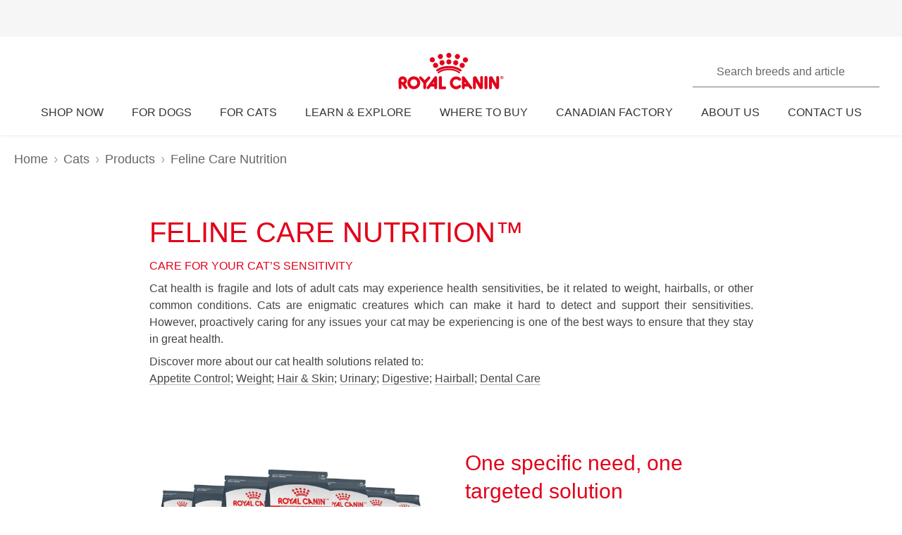

--- FILE ---
content_type: text/html; charset=utf-8
request_url: https://www.royalcanin.com/ca/cats/products/feline-care-nutrition
body_size: 62706
content:
<!DOCTYPE html><html lang="en-ca"><head><meta charSet="utf-8"/><meta name="viewport" content="initial-scale=1.0, width=device-width, minimum-scale=1.0"/><link rel="icon" href="https://www.royalcanin.com/favicon.ico"/><link rel="preload" href="https://www.royalcanin.com/static/fonts/dinpro-regular.woff?h=20260107.1" as="font" type="font/woff2" crossorigin=""/><link rel="preload" href="https://www.royalcanin.com/static/fonts/dinpro-regular.woff2?h=20260107.1" as="font" type="font/woff2" crossorigin=""/><link rel="preload" href="https://www.royalcanin.com/static/fonts/dinpro-medium.woff?h=20260107.1" as="font" type="font/woff2" crossorigin=""/><link rel="preload" href="https://www.royalcanin.com/static/fonts/dinpro-medium.woff2?h=20260107.1" as="font" type="font/woff2" crossorigin=""/><link rel="preload" href="https://www.royalcanin.com/static/fonts/dinpro-bold.woff?h=20260107.1" as="font" type="font/woff2" crossorigin=""/><link rel="preload" href="https://www.royalcanin.com/static/fonts/dinpro-bold.woff2?h=20260107.1" as="font" type="font/woff2" crossorigin=""/><link rel="preload" href="https://www.royalcanin.com/static/fonts/dinpro-cond-regular.woff2?h=20260107.1" as="font" type="font/woff2" crossorigin=""/><link rel="preload" href="https://www.royalcanin.com/static/fonts/dinpro-cond-medium.woff2?h=20260107.1" as="font" type="font/woff2" crossorigin=""/><link rel="preload" href="https://www.royalcanin.com/static/fonts/dinpro-cond-bold.woff2?h=20260107.1" as="font" type="font/woff2" crossorigin=""/><style>
  @font-face {
    font-family: RC Type;
    src: url(https://www.royalcanin.com/static/fonts/dinpro-regular.woff2?h=20260107.1) format(woff2),
      url(https://www.royalcanin.com/static/fonts/dinpro-regular.woff?h=20260107.1) format(woff);
    font-weight: 300;
    font-style: normal;
    font-display: swap;
  }

  @font-face {
    font-family: RC Type;
    src: url(https://www.royalcanin.com/static/fonts/dinpro-medium.woff2?h=20260107.1) format(woff2),
      url(https://www.royalcanin.com/static/fonts/dinpro-medium.woff?h=20260107.1) format(woff);
    font-weight: 500;
    font-style: normal;
    font-display: swap;
  }
  @font-face {
    font-family: RC Type;
    src: url(https://www.royalcanin.com/static/fonts/dinpro-bold.woff2?h=20260107.1) format(woff2),
      url(https://www.royalcanin.com/static/fonts/dinpro-bold.woff?h=20260107.1) format(woff);
    font-weight: 700;
    font-style: normal;
    font-display: swap;
  }

  @font-face {
    font-family: RC Type Cond;
    src: url(https://www.royalcanin.com/static/fonts/dinpro-cond-regular.woff2?h=20260107.1) format(woff2);
    font-weight: 300;
    font-style: normal;
    font-display: swap;
  }

  @font-face {
    font-family: RC Type Cond;
    src: url(https://www.royalcanin.com/static/fonts/dinpro-cond-medium.woff2?h=20260107.1) format(woff2);
    font-weight: 500;
    font-style: normal;
    font-display: swap;
  }

  @font-face {
    font-family: RC Type Cond;
    src: url(https://www.royalcanin.com/static/fonts/dinpro-cond-bold.woff2?h=20260107.1) format(woff2);
    font-weight: 700;
    font-style: normal;
    font-display: swap;
  }
</style><title>Feline Care Nutrition | Royal Canin CA</title><meta name="description" content="CARE FOR YOUR CAT’S SENSITIVITY"/><meta name="twitter:site" content="https://www.royalcanin.com/ca/cats/products/feline-care-nutrition"/><meta name="twitter:title" content="Feline Care Nutrition"/><meta name="twitter:description" content="CARE FOR YOUR CAT’S SENSITIVITY"/><meta property="og:url" content="https://www.royalcanin.com/ca/cats/products/feline-care-nutrition"/><meta property="og:type" content="website"/><meta property="og:title" content="Feline Care Nutrition"/><meta property="og:description" content="CARE FOR YOUR CAT’S SENSITIVITY"/><link rel="canonical" href="https://www.royalcanin.com/ca/cats/products/feline-care-nutrition"/><meta name="next-head-count" content="23"/><link rel="preload" href="/_next/static/css/8efded0bd6c20ba7.css" as="style"/><link rel="stylesheet" href="/_next/static/css/8efded0bd6c20ba7.css" data-n-g=""/><link rel="preload" href="/_next/static/css/96d1d467a031fec4.css" as="style"/><link rel="stylesheet" href="/_next/static/css/96d1d467a031fec4.css" data-n-p=""/><noscript data-n-css=""></noscript><script defer="" nomodule="" src="/_next/static/chunks/polyfills-42372ed130431b0a.js"></script><script src="/_next/static/chunks/webpack-13c447acef4f11a9.js" defer=""></script><script src="/_next/static/chunks/main-d7f9598a68d98a8a.js" defer=""></script><script src="/_next/static/chunks/pages/_app-2232625b98ac7934.js" defer=""></script><script src="/_next/static/chunks/508acd78-7001ec40ed458607.js" defer=""></script><script src="/_next/static/chunks/2272ea81-21c84ef36f2c25cd.js" defer=""></script><script src="/_next/static/chunks/2796-0b697308f96c712e.js" defer=""></script><script src="/_next/static/chunks/5866-565ab7728395184a.js" defer=""></script><script src="/_next/static/chunks/1423-ac5822249e8f713c.js" defer=""></script><script src="/_next/static/chunks/3479-9a43d884cdf384b1.js" defer=""></script><script src="/_next/static/chunks/pages/_sites/%5Bsite%5D/%5Blanguage%5D/%5B%5B...path%5D%5D-0fc8ac9abcb73dfc.js" defer=""></script><script src="/_next/static/20260107.1/_buildManifest.js" defer=""></script><script src="/_next/static/20260107.1/_ssgManifest.js" defer=""></script><style data-styled="" data-styled-version="5.3.11">html{-webkit-text-size-adjust:100%;-webkit-scroll-behavior:smooth;-moz-scroll-behavior:smooth;-ms-scroll-behavior:smooth;scroll-behavior:smooth;text-rendering:optimizeLegibility;-webkit-font-smoothing:antialiased;}/*!sc*/
body{font-family:'RC Type',Arial,sans-serif;font-weight:300;font-size:1rem;line-height:1.6;margin:0;color:var(--color-grey-700);width:100%;}/*!sc*/
*,::before,::after{box-sizing:border-box;overflow-wrap:break-word;}/*!sc*/
input,select,textarea,button{font-family:inherit;}/*!sc*/
h1,h2,h3,h4,h5,h6,p{margin:0;padding:0;font-weight:inherit;}/*!sc*/
a{-webkit-text-decoration:underline;text-decoration:underline;color:var(--color-brand-rc-500);}/*!sc*/
ol,ul{list-style:none;margin:0;padding:0;}/*!sc*/
ol li,ul li{margin:0;padding:0;}/*!sc*/
td,th{padding:0;}/*!sc*/
th{font-weight:500;text-align:left;}/*!sc*/
img,embed,object,video,svg{max-width:100%;height:auto;}/*!sc*/
figure{margin:0;}/*!sc*/
fieldset,legend{margin:0;padding:0;border:none;width:100%;}/*!sc*/
b,strong{font-weight:500;}/*!sc*/
.sr-only{position:absolute;width:1px;height:1px;padding:0;margin:-1px;overflow:hidden;-webkit-clip:rect(0,0,0,0);clip:rect(0,0,0,0);border:0;}/*!sc*/
div#mars-footer-panel.mars-footer-mars{background-color:var(--color-grey-900);}/*!sc*/
@media (max-width:767px){div#mars-footer-panel.mars-footer-mars li{border-left:none !important;}}/*!sc*/
div#mars-footer-panel.mars-footer-mars .mars-footer-container{padding-bottom:0.625rem;overflow:hidden;}/*!sc*/
body #nprogress .bar{background:var(--color-brand-rc-500);}/*!sc*/
body #nprogress .peg{box-shadow:0 0 0.625rem var(--color-brand-rc-500),0 0 0.3125rem var(--color-brand-rc-500);}/*!sc*/
body #nprogress .spinner-icon{border-top-color:var(--color-brand-rc-500);border-left-color:var(--color-brand-rc-500);}/*!sc*/
data-styled.g106[id="sc-global-jGHwtU1"]{content:"sc-global-jGHwtU1,"}/*!sc*/
#dvFastForms{display:-webkit-flex:flex-direction:column;display:flex:flex-direction:column;-webkit-flex-wrap:wrap;-ms-flex-wrap:wrap;flex-wrap:wrap;margin:0 auto;max-width:90rem;padding:1.25rem;font-family:'RC Type',Arial,sans-serif;font-weight:300;font-size:1rem;line-height:1.5rem;}/*!sc*/
#dvFastForms .ff-form-main{max-width:42.5rem;}/*!sc*/
.ff-group-row[class*="group-"]{display:-webkit-box;display:-webkit-flex;display:-ms-flexbox;display:flex;-webkit-flex-wrap:wrap;-ms-flex-wrap:wrap;flex-wrap:wrap;}/*!sc*/
.ff-group-row.group-1 > .ff-item-row,.ff-group-row.group-3 > .ff-item-row{width:100%;}/*!sc*/
@media (min-width:768px){.ff-group-row.group-1 > .ff-item-row,.ff-group-row.group-3 > .ff-item-row{width:50%;}}/*!sc*/
.ff-group-row.group-1 > .ff-item-row:first-of-type,.ff-group-row.group-3 > .ff-item-row:first-of-type{width:100%;padding-bottom:1.25rem;}/*!sc*/
.ff-section-header,.ff-group-row.group-5 label{color:var(--color-grey-600);}/*!sc*/
.ff-label-col label{color:var(--color-grey-300);}/*!sc*/
.ff-item-row{padding-top:0;}/*!sc*/
.ff-col-1.ff-label-col,.ff-col-2.ff-field-col{position:relative;width:100%;max-width:100%;}/*!sc*/
.ff-col-1.ff-section-col,.ff-col-1.ff-label-col,.ff-footer-group{padding:0;float:none;}/*!sc*/
@media (min-width:768px){.ff-col-1.ff-section-col,.ff-col-1.ff-label-col,.ff-footer-group{padding:0 2rem 0 0;}}/*!sc*/
.ff-col-2.ff-field-col{padding:0 0 1.875rem;float:none;}/*!sc*/
@media (min-width:768px){.ff-col-2.ff-field-col{padding:0 2rem 1.875rem 0;}}/*!sc*/
.ff-item-row > .ff-col-2 > input{width:100%;border-top-color:transparent;border-left-color:transparent;border-right-color:transparent;border-bottom:0.125rem solid var(--color-grey-300);-webkit-box-shadow:none;box-shadow:none;background-color:transparent;color:var(--color-grey-600);outline:none;z-index:1;}/*!sc*/
.ff-group-row.group-2 > .ff-item-row > .ff-col-2 > textarea{max-width:100%;width:100%;height:12.5rem;border-color:var(--color-grey-300);color:var(--color-grey-600);padding-top:1.875rem;padding-left:1rem;z-index:1;}/*!sc*/
.ff-item-row > .ff-col-2 > select{width:100%;border-top-color:transparent;border-left-color:transparent;border-right-color:transparent;border-bottom-color:var(--color-grey-300);-webkit-box-shadow:none;box-shadow:none;background-color:transparent;color:var(--color-grey-500);border-bottom-width:0.125rem;outline:none;}/*!sc*/
.ff-item-row > .ff-col-2 > .ff-input-type-invalid{width:100%;background:transparent;border-top-color:transparent !important;border-left-color:transparent !important;border-right-color:transparent !important;border-bottom-color:var(--color-functional-red-mid) !important;border-bottom-width:0.125rem !important;}/*!sc*/
.ff-col-2 > .ff-textarea.ff-input-type-invalid{border-top-color:var(--color-grey-300) !important;border-left-color:var(--color-grey-300) !important;border-right-color:var(--color-grey-300) !important;border-bottom-color:var(--color-functional-red-mid) !important;border-bottom-width:0.125rem !important;}/*!sc*/
.ff-col-2 > .ff-invalid-msg{width:100%;position:absolute;bottom:0.3125rem;color:var(--color-functional-red-mid);font-size:0.875rem;}/*!sc*/
.group-2 > .ff-item-row > .ff-col-2 > textarea ~ .ff-invalid-msg{bottom:0.3125rem;}/*!sc*/
#dvFastForms .ff-footer-group > .ff-footer-row > .ff-submit-btn > .btnDiv{text-align:left;margin-top:1.25rem;}/*!sc*/
#dvFastForms .ff-footer-group > .ff-footer-row > .ff-submit-btn > .btnDiv input{margin-left:0;-webkit-appearance:none;-moz-appearance:none;appearance:none;background:var(--color-brand-rc-500);border-color:var(--color-brand-rc-500);border-width:2px;border-radius:0.25rem;border-style:solid;color:var(--color-white);cursor:'pointer';font-family:'RC Type',Arial,sans-serif;font-weight:500;font-size:1rem;line-height:1.625rem;max-width:100%;overflow:hidden;padding:0.5625rem 2rem;position:relative;text-align:center;-webkit-text-decoration:none;text-decoration:none;display:'inline-block';width:'auto';}/*!sc*/
#dvFastForms .ff-footer-group > .ff-footer-row > .ff-submit-btn > .btnDiv input:focus,#dvFastForms .ff-footer-group > .ff-footer-row > .ff-submit-btn > .btnDiv input:active,#dvFastForms .ff-footer-group > .ff-footer-row > .ff-submit-btn > .btnDiv input:hover{background:var(--color-brand-rc-700);border-color:var(--color-brand-rc-700);}/*!sc*/
data-styled.g107[id="sc-global-kErkkA1"]{content:"sc-global-kErkkA1,"}/*!sc*/
.fygTjr{display:block;height:100%;width:100%;}/*!sc*/
.efaSlz{display:block;height:0.75rem;width:0.75rem;}/*!sc*/
data-styled.g109[id="sc-a22c687d-0"]{content:"fygTjr,efaSlz,"}/*!sc*/
.fLQaVG{display:inline-block;position:absolute;width:0.0625rem;height:0.0625rem;overflow:hidden;-webkit-clip:rect(0,0,0,0);clip:rect(0,0,0,0);white-space:nowrap;}/*!sc*/
data-styled.g115[id="sc-a6618c0c-0"]{content:"fLQaVG,"}/*!sc*/
.dQjNaF svg{width:2rem;height:2rem;}/*!sc*/
.dQjNaF svg,.dQjNaF svg *{fill:var(--color-brand-rc-500);}/*!sc*/
data-styled.g116[id="sc-85c32915-0"]{content:"dQjNaF,"}/*!sc*/
.eHsDNO{color:var(--color-brand-rc-500);font-weight:300;font-size:var(--text-font-size-350);line-height:var(--text-line-height-425);}/*!sc*/
@media (min-width:768px){.eHsDNO{font-size:var(--text-font-size-450);line-height:var(--text-line-height-600);}}/*!sc*/
.eHsDNO.impact{font-size:var(--text-font-size-450);line-height:var(--text-line-height-425);}/*!sc*/
@media (min-width:768px){.eHsDNO.impact{font-size:var(--text-font-size-800);line-height:var(--text-line-height-1000);}}/*!sc*/
data-styled.g118[id="sc-e30fa0b4-0"]{content:"eHsDNO,"}/*!sc*/
.jowDwx{color:var(--color-brand-rc-500);font-weight:300;font-size:var(--text-font-size-300);line-height:var(--text-line-height-325);}/*!sc*/
@media (min-width:768px){.jowDwx{font-size:var(--text-font-size-350);line-height:var(--text-line-height-425);}}/*!sc*/
data-styled.g119[id="sc-e30fa0b4-1"]{content:"jowDwx,"}/*!sc*/
.cTUfqm{color:var(--color-brand-rc-500);font-weight:300;font-size:var(--text-font-size-250);line-height:var(--text-line-height-325);}/*!sc*/
@media (min-width:768px){.cTUfqm{font-size:var(--text-font-size-300);line-height:var(--text-line-height-425);}}/*!sc*/
data-styled.g121[id="sc-e30fa0b4-3"]{content:"cTUfqm,"}/*!sc*/
.eAhYJI{color:var(--color-brand-rc-500);font-weight:300;font-size:var(--text-font-size-200);line-height:var(--text-line-height-225);}/*!sc*/
@media (min-width:768px){.eAhYJI{font-size:var(--text-font-size-225);line-height:var(--text-line-height-325);}}/*!sc*/
data-styled.g122[id="sc-e30fa0b4-4"]{content:"eAhYJI,"}/*!sc*/
main > div > .sc-ddf1937b-0{max-width:897px;padding:0 1.25rem;margin:0 auto 2.5rem;width:100%;font-size:1rem;line-height:1.5;color:var(--color-grey-600);font-family:'RC Type',Arial,sans-serif;}/*!sc*/
.fYxsaL h1{font-size:var(--text-font-size-350);line-height:var(--text-line-height-425);}/*!sc*/
@media (min-width:769px){.fYxsaL h1{font-size:var(--text-font-size-450);line-height:var(--text-line-height-600);}}/*!sc*/
.fYxsaL h1.impact{font-size:var(--text-font-size-450);line-height:var(--text-line-height-425);}/*!sc*/
@media (min-width:769px){.fYxsaL h1.impact{font-size:var(--text-font-size-800);line-height:var(--text-line-height-1000);}}/*!sc*/
.fYxsaL h2{font-size:var(--text-font-size-300);line-height:var(--text-line-height-325);}/*!sc*/
@media (min-width:769px){.fYxsaL h2{font-size:var(--text-font-size-350);line-height:var(--text-line-height-425);}}/*!sc*/
.fYxsaL h3{font-size:var(--text-font-size-250);line-height:var(--text-line-height-325);}/*!sc*/
@media (min-width:769px){.fYxsaL h3{font-size:var(--text-font-size-300);line-height:var(--text-line-height-425);}}/*!sc*/
.fYxsaL h4{font-size:var(--text-font-size-200);line-height:var(--text-line-height-225);}/*!sc*/
@media (min-width:769px){.fYxsaL h4{font-size:var(--text-font-size-225);line-height:var(--text-line-height-325);}}/*!sc*/
.fYxsaL h5{font-size:var(--text-font-size-175);line-height:var(--text-line-height-225);}/*!sc*/
@media (min-width:769px){.fYxsaL h5{font-size:var(--text-font-size-200);line-height:var(--text-line-height-225);}}/*!sc*/
.fYxsaL h6{font-size:var(--text-font-size-150);line-height:var(--text-line-height-225);}/*!sc*/
@media (min-width:769px){.fYxsaL h6{font-size:var(--text-font-size-175);line-height:var(--text-line-height-225);}}/*!sc*/
.fYxsaL h1,.fYxsaL h2,.fYxsaL h3,.fYxsaL h4,.fYxsaL h5,.fYxsaL h6{color:var(--color-brand-rc-500);margin-top:0;margin-bottom:var(--spacing-3);font-weight:300;}/*!sc*/
.fYxsaL p,.fYxsaL li,.fYxsaL span,.fYxsaL label{font-weight:300;}/*!sc*/
.fYxsaL strong,.fYxsaL b{font-weight:500;}/*!sc*/
.fYxsaL ul,.fYxsaL ol{font-size:var(--text-font-size-175);margin:0;list-style-position:outside;padding-left:2.5rem;}/*!sc*/
.fYxsaL ul li,.fYxsaL ol li{padding:0;margin-bottom:0.5rem;line-height:var(--text-line-height-225);position:relative;}/*!sc*/
.fYxsaL ul{list-style-type:disc;}/*!sc*/
.fYxsaL ul ul{list-style-type:circle;margin-top:0.5rem;}/*!sc*/
.fYxsaL ol{list-style:auto;}/*!sc*/
.fYxsaL p{line-height:var(--text-line-height-225);margin-bottom:var(--spacing-3);}/*!sc*/
.fYxsaL a{color:var(--color-grey-700);border-bottom:solid 0.0625rem;border-bottom-color:var(--color-grey-300);-webkit-text-decoration:none;text-decoration:none;font-weight:500;-webkit-transition:0.2s ease-in;transition:0.2s ease-in;-webkit-transition-property:color,border-bottom-color;transition-property:color,border-bottom-color;}/*!sc*/
.fYxsaL a:hover,.fYxsaL a:focus{color:var(--color-brand-rc-500);border-bottom-color:var(--color-brand-rc-500);}/*!sc*/
.fYxsaL a:active{color:var(--color-brand-rc-500);border-bottom-color:var(--color-brand-rc-500);}/*!sc*/
.fYxsaL a svg{fill:currentColor;}/*!sc*/
.fYxsaL a[target='_blank']{position:relative;display:inline-block;border-bottom:none;}/*!sc*/
.fYxsaL a[target='_blank']::before{content:'';position:absolute;left:0;bottom:-0.0625rem;height:0.0625rem;width:calc(100% - 1.3125rem);background-color:var(--color-grey-300);-webkit-transition:0.2s ease-in;transition:0.2s ease-in;-webkit-transition-property:background-color;transition-property:background-color;}/*!sc*/
.fYxsaL a[target='_blank']::after{content:'';display:inline-block;width:1rem;height:1rem;margin-left:0.3125rem;margin-bottom:-0.125rem;background-image:url("data:image/svg+xml,%3Csvg xmlns='http://www.w3.org/2000/svg' xmlns:xlink='http://www.w3.org/1999/xlink' x='0px' y='0px' viewBox='0 0 32 32'%3E%3Cpath fill='%23444444' d='M16,28H6c-3.3,0-6-2.7-6-6V10c0-3.3,2.7-6,6-6h10c3.3,0,6,2.7,6,6v0c0,1.1-0.9,2-2,2s-2-0.9-2-2v0c0-1.1-0.9-2-2-2H6 c-1.1,0-2,0.9-2,2v12c0,1.1,0.9,2,2,2h10c1.1,0,2-0.9,2-2v0c0-1.1,0.9-2,2-2s2,0.9,2,2v0C22,25.3,19.3,28,16,28z M31.7,17 c0-0.1,0.1-0.1,0.1-0.2c0,0,0,0,0,0c0-0.1,0-0.1,0.1-0.2c0-0.1,0-0.1,0.1-0.2c0-0.1,0-0.1,0-0.2c0-0.1,0-0.1,0-0.2c0,0,0,0,0,0 c0,0,0,0,0,0c0,0,0-0.1,0-0.1c0,0,0,0,0,0c0-0.1,0-0.2,0-0.3c0-0.1,0-0.1-0.1-0.2c0-0.1,0-0.1-0.1-0.2c0-0.1-0.1-0.1-0.1-0.2 c0-0.1-0.1-0.1-0.1-0.2c0,0,0,0,0,0l0,0c0,0,0,0,0,0L27.8,9c-0.6-0.9-1.8-1.2-2.8-0.6c-0.9,0.6-1.2,1.9-0.6,2.8l1.8,2.8H16 c-1.1,0-2,0.9-2,2c0,1.1,0.9,2,2,2h10.2l-2,2.9c-0.6,0.9-0.4,2.2,0.5,2.8c0.3,0.2,0.7,0.3,1.1,0.3c0.6,0,1.3-0.3,1.7-0.9l4.1-6 c0,0,0,0,0,0c0,0,0,0,0,0C31.7,17.1,31.7,17,31.7,17z'/%3E%3C/svg%3E");background-position:right center;background-repeat:no-repeat;background-size:1rem 1rem;}/*!sc*/
.fYxsaL a[target='_blank']:hover::before,.fYxsaL a[target='_blank']:focus::before{background-color:var(--color-brand-rc-700);}/*!sc*/
.fYxsaL a[target='_blank']:hover::after,.fYxsaL a[target='_blank']:focus::after{background-image:url("data:image/svg+xml,%3Csvg xmlns='http://www.w3.org/2000/svg' xmlns:xlink='http://www.w3.org/1999/xlink' x='0px' y='0px' viewBox='0 0 32 32'%3E%3Cpath fill='%23960011' d='M16,28H6c-3.3,0-6-2.7-6-6V10c0-3.3,2.7-6,6-6h10c3.3,0,6,2.7,6,6v0c0,1.1-0.9,2-2,2s-2-0.9-2-2v0c0-1.1-0.9-2-2-2H6 c-1.1,0-2,0.9-2,2v12c0,1.1,0.9,2,2,2h10c1.1,0,2-0.9,2-2v0c0-1.1,0.9-2,2-2s2,0.9,2,2v0C22,25.3,19.3,28,16,28z M31.7,17 c0-0.1,0.1-0.1,0.1-0.2c0,0,0,0,0,0c0-0.1,0-0.1,0.1-0.2c0-0.1,0-0.1,0.1-0.2c0-0.1,0-0.1,0-0.2c0-0.1,0-0.1,0-0.2c0,0,0,0,0,0 c0,0,0,0,0,0c0,0,0-0.1,0-0.1c0,0,0,0,0,0c0-0.1,0-0.2,0-0.3c0-0.1,0-0.1-0.1-0.2c0-0.1,0-0.1-0.1-0.2c0-0.1-0.1-0.1-0.1-0.2 c0-0.1-0.1-0.1-0.1-0.2c0,0,0,0,0,0l0,0c0,0,0,0,0,0L27.8,9c-0.6-0.9-1.8-1.2-2.8-0.6c-0.9,0.6-1.2,1.9-0.6,2.8l1.8,2.8H16 c-1.1,0-2,0.9-2,2c0,1.1,0.9,2,2,2h10.2l-2,2.9c-0.6,0.9-0.4,2.2,0.5,2.8c0.3,0.2,0.7,0.3,1.1,0.3c0.6,0,1.3-0.3,1.7-0.9l4.1-6 c0,0,0,0,0,0c0,0,0,0,0,0C31.7,17.1,31.7,17,31.7,17z'/%3E%3C/svg%3E");}/*!sc*/
.fYxsaL abbr[title]{border-bottom:none;-webkit-text-decoration:underline dotted;text-decoration:underline dotted;}/*!sc*/
data-styled.g141[id="sc-ddf1937b-0"]{content:"fYxsaL,"}/*!sc*/
.bqFgfw{object-fit:contain;display:block;width:100%;height:auto;aspect-ratio:1/1;}/*!sc*/
.jHyTbj{object-fit:contain;display:block;width:100%;height:auto;aspect-ratio:13/5;}/*!sc*/
.bqFgST{object-fit:contain;display:block;width:100%;height:auto;aspect-ratio:4/3;}/*!sc*/
.jHWiek{object-fit:contain;display:block;width:100%;height:auto;aspect-ratio:auto;}/*!sc*/
.jHBMWe{object-fit:contain;display:block;width:100%;height:auto;aspect-ratio:16/9;}/*!sc*/
data-styled.g145[id="sc-de70b4c4-0"]{content:"bqFgfw,jHyTbj,bqFgST,jHWiek,jHBMWe,"}/*!sc*/
.dJxuIM{height:0.9375rem;display:-webkit-box;display:-webkit-flex;display:-ms-flexbox;display:flex;-webkit-box-pack:center;-webkit-justify-content:center;-ms-flex-pack:center;justify-content:center;-webkit-align-items:center;-webkit-box-align:center;-ms-flex-align:center;align-items:center;}/*!sc*/
.dJxuIM rc-icon{height:1.25rem;width:100%;}/*!sc*/
[dir='rtl'] .sc-df50dcd7-0{-webkit-transform:rotate(180deg);-ms-transform:rotate(180deg);transform:rotate(180deg);}/*!sc*/
@media (min-width:768px){.dJxuIM{height:1.25rem;}}/*!sc*/
data-styled.g149[id="sc-df50dcd7-0"]{content:"dJxuIM,"}/*!sc*/
.juvuNU{display:-webkit-box;display:-webkit-flex;display:-ms-flexbox;display:flex;-webkit-align-items:center;-webkit-box-align:center;-ms-flex-align:center;align-items:center;-webkit-text-decoration:none;text-decoration:none;cursor:pointer;}/*!sc*/
.juvuNU > span{background-color:var(--color-brand-rc-500);}/*!sc*/
.juvuNU > span > .sc-df50dcd7-0{color:var(--color-white);}/*!sc*/
.juvuNU > p{border-bottom:1px solid transparent;-webkit-transition:0.2s ease-in-out;transition:0.2s ease-in-out;-webkit-transition-property:color,border-bottom;transition-property:color,border-bottom;color:var(--color-grey-800);}/*!sc*/
.juvuNU > p:hover{border-bottom:1px solid inherit;}/*!sc*/
.juvuNU > p:hover{color:var(--color-brand-rc-500);}/*!sc*/
@media (min-width:1024px){.juvuNU{bottom:0.9375rem;}}/*!sc*/
data-styled.g150[id="sc-df50dcd7-1"]{content:"juvuNU,"}/*!sc*/
.efoyKv{font-size:1rem;line-height:1.25rem;font-weight:700;margin-right:0.5rem;}/*!sc*/
[dir='rtl'] .sc-df50dcd7-2{margin-right:0;margin-left:0.5rem;}/*!sc*/
@media (min-width:1024px){.efoyKv{margin-right:1rem;font-size:1.375rem;line-height:1.625rem;}[dir='rtl'] .sc-df50dcd7-2{margin-right:0;margin-left:1rem;}}/*!sc*/
data-styled.g151[id="sc-df50dcd7-2"]{content:"efoyKv,"}/*!sc*/
.hkywhN{-webkit-flex-shrink:0;-ms-flex-negative:0;flex-shrink:0;border-radius:50%;display:-webkit-box;display:-webkit-flex;display:-ms-flexbox;display:flex;-webkit-box-pack:center;-webkit-justify-content:center;-ms-flex-pack:center;justify-content:center;-webkit-align-items:center;-webkit-box-align:center;-ms-flex-align:center;align-items:center;height:3.125rem;width:3.125rem;}/*!sc*/
@media (min-width:1024px){.hkywhN{height:5rem;width:5rem;}}/*!sc*/
data-styled.g152[id="sc-df50dcd7-3"]{content:"hkywhN,"}/*!sc*/
.ewWsJF{color:var(--color-grey-800);display:-webkit-box;display:-webkit-flex;display:-ms-flexbox;display:flex;-webkit-flex-direction:row;-ms-flex-direction:row;flex-direction:row;-webkit-align-items:center;-webkit-box-align:center;-ms-flex-align:center;align-items:center;}/*!sc*/
.ewWsJF svg,.ewWsJF svg *{fill:var(--color-grey-800);}/*!sc*/
.ewWsJF > div{display:-webkit-box;display:-webkit-flex;display:-ms-flexbox;display:flex;}/*!sc*/
.ewWsJF svg{width:1rem;height:1rem;}/*!sc*/
data-styled.g153[id="sc-ea638b23-0"]{content:"ewWsJF,"}/*!sc*/
.gDijds{font-weight:700;font-size:1.125rem;line-height:1.5rem;margin-left:0.625rem;}/*!sc*/
[dir='rtl'] .sc-ea638b23-1{margin-left:0;margin-right:0.625rem;}/*!sc*/
data-styled.g154[id="sc-ea638b23-1"]{content:"gDijds,"}/*!sc*/
.fBaaXz{color:var(--color-grey-700);}/*!sc*/
.fBaaXz rc-icon{width:1rem;height:1rem;}/*!sc*/
data-styled.g155[id="sc-ea638b23-2"]{content:"fBaaXz,"}/*!sc*/
.fjNQUJ{width:100%;background-color:var(--color-white);}/*!sc*/
.fjNQUJ .swiper{padding:0 0 1.5rem;}/*!sc*/
@media (min-width:768px){.fjNQUJ .swiper{-webkit-flex:4;-ms-flex:4;flex:4;padding:1rem 0.625rem 2.125rem 0.625rem;}.fjNQUJ .swiper::before,.fjNQUJ .swiper::after{content:'';position:absolute;width:2.5rem;height:100%;background-color:transparent;top:0;z-index:2;}.fjNQUJ .swiper::before{left:0;}.fjNQUJ .swiper::after{right:0;}}/*!sc*/
.fjNQUJ .swiper a{margin:0 0.125rem 0 0.375rem;}/*!sc*/
@media (min-width:768px){.fjNQUJ .swiper a{margin:0 0.75rem;}}/*!sc*/
.fjNQUJ .swiper-slide{height:unset;padding:0.0625rem;width:100%;}/*!sc*/
@media (min-width:560px){.fjNQUJ .swiper-slide{width:calc(100% / 2);}}/*!sc*/
@media (min-width:768px){.fjNQUJ .swiper-slide{width:calc(100% / 3);}}/*!sc*/
@media (min-width:1024px){.fjNQUJ .swiper-slide{width:calc(100% / 4);}}/*!sc*/
.fjNQUJ .swiper-scrollbar{height:0.125rem;left:var(--swiper-scrollbar-sides-offset,1%);width:calc(100% - 2 * var(--swiper-scrollbar-sides-offset,1%));}/*!sc*/
@media (min-width:768px){.fjNQUJ .swiper-scrollbar{left:var(--swiper-scrollbar-sides-offset,1rem);width:calc(100% - 2 * var(--swiper-scrollbar-sides-offset,1rem));}}/*!sc*/
.fjNQUJ .swiper-scrollbar-drag{background-color:var(--color-grey-500);}/*!sc*/
.fjNQUJ .swiper-button-prev,.fjNQUJ .swiper-button-next{display:none;}/*!sc*/
@media (min-width:768px){.fjNQUJ .swiper-button-prev,.fjNQUJ .swiper-button-next{display:block;color:var(--color-white);z-index:3;margin-top:calc(3% - 5rem);border-radius:50%;width:3rem;height:3rem;line-height:3.125rem;text-align:center;background-color:var(--color-brand-rc-500);}.fjNQUJ .swiper-button-prev::after,.fjNQUJ .swiper-button-next::after{font-size:1.25rem;}}/*!sc*/
.fjNQUJ .swiper-button-prev.swiper-button-disabled,.fjNQUJ .swiper-button-next.swiper-button-disabled{display:none;}/*!sc*/
.fjNQUJ .swiper-button-prev{margin-left:-0.625rem;}/*!sc*/
.fjNQUJ .swiper-button-next{margin-right:-0.625rem;}/*!sc*/
data-styled.g156[id="sc-4427cd63-0"]{content:"fjNQUJ,"}/*!sc*/
.jJqmgQ{position:relative;max-width:1346px;width:100%;margin:0 auto;padding:1.25rem 0.625rem;display:-webkit-box;display:-webkit-flex;display:-ms-flexbox;display:flex;-webkit-flex-direction:column;-ms-flex-direction:column;flex-direction:column;}/*!sc*/
@media (min-width:768px){.jJqmgQ{padding:1.375rem 0 2.9375rem;}}/*!sc*/
data-styled.g157[id="sc-4427cd63-1"]{content:"jJqmgQ,"}/*!sc*/
.ekVcVW{display:-webkit-box;display:-webkit-flex;display:-ms-flexbox;display:flex;-webkit-box-pack:justify;-webkit-justify-content:space-between;-ms-flex-pack:justify;justify-content:space-between;-webkit-flex-direction:column;-ms-flex-direction:column;flex-direction:column;}/*!sc*/
@media (min-width:768px){.ekVcVW{-webkit-flex-direction:row;-ms-flex-direction:row;flex-direction:row;}}/*!sc*/
data-styled.g158[id="sc-4427cd63-2"]{content:"ekVcVW,"}/*!sc*/
.hYsAzU{font-size:1.625rem;line-height:2rem;margin:0 0 1.5rem 0.5rem;}/*!sc*/
@media (min-width:768px){.hYsAzU{font-size:1.875rem;line-height:2.5rem;margin:0 0 1rem 0;}}/*!sc*/
data-styled.g159[id="sc-4427cd63-3"]{content:"hYsAzU,"}/*!sc*/
.hQfuPe{display:-webkit-box;display:-webkit-flex;display:-ms-flexbox;display:flex;margin:0 -0.25rem;}/*!sc*/
@media (min-width:768px){.hQfuPe{margin:0;}}/*!sc*/
data-styled.g160[id="sc-4427cd63-4"]{content:"hQfuPe,"}/*!sc*/
.gTjOjn{position:relative;display:-webkit-box;display:-webkit-flex;display:-ms-flexbox;display:flex;-webkit-flex-direction:column;-ms-flex-direction:column;flex-direction:column;height:100%;padding:1rem;-webkit-text-decoration:none;text-decoration:none;background-color:var(--color-white);box-shadow:0 0.375rem 1rem 0 rgba(0,0,0,0.1);}/*!sc*/
.gTjOjn img{width:100%;width:100%;-webkit-align-self:center;-ms-flex-item-align:center;align-self:center;margin-bottom:1.5rem;}/*!sc*/
@media (min-width:768px){.gTjOjn img{width:100%;}}/*!sc*/
@media (min-width:768px){.gTjOjn{padding:1.5rem;}}/*!sc*/
data-styled.g168[id="sc-f7ee24ee-1"]{content:"gTjOjn,"}/*!sc*/
.jAfNjY{line-height:1.2;font-size:1.125rem;font-weight:500;margin-bottom:1rem;display:-webkit-box;-webkit-box-orient:vertical;-webkit-line-clamp:2;overflow:hidden;text-overflow:ellipsis;}/*!sc*/
data-styled.g169[id="sc-f7ee24ee-2"]{content:"jAfNjY,"}/*!sc*/
.fErjTO{display:-webkit-box;display:-webkit-flex;display:-ms-flexbox;display:flex;-webkit-flex-direction:column;-ms-flex-direction:column;flex-direction:column;-webkit-box-pack:justify;-webkit-justify-content:space-between;-ms-flex-pack:justify;justify-content:space-between;gap:0.5rem;-webkit-flex:1;-ms-flex:1;flex:1;}/*!sc*/
data-styled.g172[id="sc-f7ee24ee-5"]{content:"fErjTO,"}/*!sc*/
.ldKuZU{display:-webkit-box;display:-webkit-flex;display:-ms-flexbox;display:flex;-webkit-flex-direction:column;-ms-flex-direction:column;flex-direction:column;gap:1rem;}/*!sc*/
data-styled.g173[id="sc-f7ee24ee-6"]{content:"ldKuZU,"}/*!sc*/
.dycCYK span,.dycCYK rc-button{width:100%;}/*!sc*/
data-styled.g174[id="sc-f7ee24ee-7"]{content:"dycCYK,"}/*!sc*/
.gLgAvr{background-color:var(--color-grey-900);line-height:1.6;text-align:left;box-sizing:border-box;overflow-wrap:break-word;}/*!sc*/
.gLgAvr *{color:var(--color-white);}/*!sc*/
.gLgAvr *,.gLgAvr::before,.gLgAvr::after{box-sizing:border-box;overflow-wrap:break-word;}/*!sc*/
.gLgAvr a,.gLgAvr button{display:inline;border-bottom:solid 0.0625rem;border-bottom-color:transparent;-webkit-text-decoration:none;text-decoration:none;font-weight:500;-webkit-transition:0.2s ease-in;transition:0.2s ease-in;-webkit-transition-property:border-bottom-color;transition-property:border-bottom-color;}/*!sc*/
.gLgAvr a:hover,.gLgAvr button:hover,.gLgAvr a:focus,.gLgAvr button:focus{border-bottom-color:var(--color-white);}/*!sc*/
.gLgAvr a *,.gLgAvr button *{fill:currentColor;}/*!sc*/
.gLgAvr svg{width:1rem;height:1rem;}/*!sc*/
.gLgAvr ul{list-style:none;}/*!sc*/
data-styled.g187[id="sc-47c7abe7-0"]{content:"gLgAvr,"}/*!sc*/
.hHNuQs{max-width:90rem;width:100%;margin:0 auto;padding-top:0.0625rem;}/*!sc*/
@media (min-width:768px){.hHNuQs{padding:1.25rem;display:-webkit-box;display:-webkit-flex;display:-ms-flexbox;display:flex;-webkit-flex-direction:column;-ms-flex-direction:column;flex-direction:column;}}/*!sc*/
data-styled.g188[id="sc-47c7abe7-1"]{content:"hHNuQs,"}/*!sc*/
.iPFwTO{width:100%;display:-webkit-box;display:-webkit-flex;display:-ms-flexbox;display:flex;-webkit-flex-wrap:wrap;-ms-flex-wrap:wrap;flex-wrap:wrap;-webkit-align-items:center;-webkit-box-align:center;-ms-flex-align:center;align-items:center;margin:0;padding:1.5625rem 1.25rem 0.3125rem;border-bottom:solid 0.0625rem var(--color-grey-200);}/*!sc*/
@media (min-width:768px){.iPFwTO{padding:0.4375rem 0 1.3125rem 0;-webkit-box-pack:justify;-webkit-justify-content:space-between;-ms-flex-pack:justify;justify-content:space-between;-webkit-order:-1;-ms-flex-order:-1;order:-1;}[dir='rtl'] .sc-47c7abe7-2{padding-right:2.5rem;}}/*!sc*/
data-styled.g189[id="sc-47c7abe7-2"]{content:"iPFwTO,"}/*!sc*/
.fqxCmS{display:inline-block;margin-right:0.5625rem;-webkit-transform:translateY(2px);-ms-transform:translateY(2px);transform:translateY(2px);background-color:var(--color-grey-900);}/*!sc*/
[dir='rtl'] a .sc-47c7abe7-3,[dir='rtl'] button .fqxCmS{margin-right:0;margin-left:0.5625rem;}/*!sc*/
.fqxCmS rc-icon{width:1rem;height:1rem;}/*!sc*/
data-styled.g190[id="sc-47c7abe7-3"]{content:"fqxCmS,"}/*!sc*/
.dGItfc{display:-webkit-box;display:-webkit-flex;display:-ms-flexbox;display:flex;-webkit-flex-wrap:wrap;-ms-flex-wrap:wrap;flex-wrap:wrap;}/*!sc*/
data-styled.g191[id="sc-47c7abe7-4"]{content:"dGItfc,"}/*!sc*/
.fvgUVY{margin:0 0.625rem 0.75rem 0;}/*!sc*/
[dir='rtl'] .sc-47c7abe7-5{margin:0 0 0.75rem 0.625rem;}/*!sc*/
.fvgUVY a{display:-webkit-box;display:-webkit-flex;display:-ms-flexbox;display:flex;-webkit-align-items:center;-webkit-box-align:center;-ms-flex-align:center;align-items:center;padding:0;}/*!sc*/
@media (min-width:768px){.fvgUVY{margin:0 2.1875rem 0 0;}[dir='rtl'] .sc-47c7abe7-5{margin:0 0 0 2.1875rem;}}/*!sc*/
data-styled.g192[id="sc-47c7abe7-5"]{content:"fvgUVY,"}/*!sc*/
.kVWnsC{margin:0 0.625rem 0.75rem 0;display:-webkit-box;display:-webkit-flex;display:-ms-flexbox;display:flex;-webkit-align-items:center;-webkit-box-align:center;-ms-flex-align:center;align-items:center;-webkit-box-pack:center;-webkit-justify-content:center;-ms-flex-pack:center;justify-content:center;}/*!sc*/
[dir='rtl'] .sc-47c7abe7-6{margin:0 0 0.75rem 0.625rem;}/*!sc*/
.kVWnsC a{display:-webkit-box;display:-webkit-flex;display:-ms-flexbox;display:flex;-webkit-align-items:center;-webkit-box-align:center;-ms-flex-align:center;align-items:center;padding:0;}/*!sc*/
@media (min-width:768px){.kVWnsC{margin:0 2.1875rem 0 0;}[dir='rtl'] .sc-47c7abe7-6{margin:0 0 0 2.1875rem;}}/*!sc*/
.kVWnsC button{padding:0;color:var(--color-white);}/*!sc*/
.kVWnsC button:hover,.kVWnsC button:focus{color:var(--color-white);}/*!sc*/
.kVWnsC button div{background-color:var(--color-grey-800);padding-bottom:0.125rem;}/*!sc*/
data-styled.g193[id="sc-47c7abe7-6"]{content:"kVWnsC,"}/*!sc*/
.cfsEhs{display:-webkit-inline-box;display:-webkit-inline-flex;display:-ms-inline-flexbox;display:inline-flex;-webkit-align-items:center;-webkit-box-align:center;-ms-flex-align:center;align-items:center;-webkit-box-pack:center;-webkit-justify-content:center;-ms-flex-pack:center;justify-content:center;margin-right:0.5625rem;-webkit-transform:translateY(0.125rem);-ms-transform:translateY(0.125rem);transform:translateY(0.125rem);background-color:var(--color-grey-900);width:1.375rem;height:1.375rem;}/*!sc*/
[dir='rtl'] .sc-47c7abe7-7{margin-right:0;margin-left:0.5625rem;}/*!sc*/
.cfsEhs rc-icon{width:1.375rem;height:0.6875rem;fill:currentColor;-webkit-transform:scaleX(1.3);-ms-transform:scaleX(1.3);transform:scaleX(1.3);-webkit-transform-origin:center;-ms-transform-origin:center;transform-origin:center;}/*!sc*/
data-styled.g194[id="sc-47c7abe7-7"]{content:"cfsEhs,"}/*!sc*/
.jGrhTF{margin:0 0.625rem 0.9375rem 0;background:none;color:inherit;border:none;padding:0;font:inherit;cursor:pointer;}/*!sc*/
[dir='rtl'] .sc-47c7abe7-8{margin:0 0 0.9375rem 0.625rem;}/*!sc*/
@media (min-width:768px){.jGrhTF{margin:0;}[dir='rtl'] .sc-47c7abe7-8{margin:0;}}/*!sc*/
.jGrhTF svg{width:1.375rem;height:0.6875rem;}/*!sc*/
data-styled.g195[id="sc-47c7abe7-8"]{content:"jGrhTF,"}/*!sc*/
.jGTBsR{width:100%;border-bottom:solid 0.0625rem var(--color-grey-200);margin:0;padding:0;}/*!sc*/
@media (min-width:768px){.jGTBsR{display:-webkit-box;display:-webkit-flex;display:-ms-flexbox;display:flex;}}/*!sc*/
data-styled.g196[id="sc-47c7abe7-9"]{content:"jGTBsR,"}/*!sc*/
.fbLNwR{padding-block:0.75rem;padding-inline:1.25rem 0.375rem;border-bottom:solid 0.0625rem var(--color-grey-200);text-align:start;}/*!sc*/
.fbLNwR:last-child{border-bottom:none;}/*!sc*/
@media (min-width:768px){.fbLNwR{-webkit-flex:0 0 auto;-ms-flex:0 0 auto;flex:0 0 auto;width:calc(100% / 6);padding:1.25rem 2.5rem 1.25rem 0;border-bottom:none;}}/*!sc*/
data-styled.g197[id="sc-47c7abe7-10"]{content:"fbLNwR,"}/*!sc*/
.CNMem{display:-webkit-box;display:-webkit-flex;display:-ms-flexbox;display:flex;-webkit-align-items:center;-webkit-box-align:center;-ms-flex-align:center;align-items:center;-webkit-box-pack:justify;-webkit-justify-content:space-between;-ms-flex-pack:justify;justify-content:space-between;width:100%;text-transform:uppercase;}/*!sc*/
@media (min-width:768px){.CNMem{display:inline-block;padding-bottom:0.5rem;}}/*!sc*/
data-styled.g198[id="sc-47c7abe7-11"]{content:"CNMem,"}/*!sc*/
.hUoDQY{margin:0;padding:0;}/*!sc*/
.hUoDQY a{font-size:0.875rem;}/*!sc*/
@media (max-width:767px){.hUoDQY{max-height:0;overflow:hidden;-webkit-transition:0.15s ease-in-out;transition:0.15s ease-in-out;-webkit-transition-property:max-height;transition-property:max-height;}}/*!sc*/
data-styled.g199[id="sc-47c7abe7-12"]{content:"hUoDQY,"}/*!sc*/
.kiNpCh{padding:0 0 0.375rem 0;line-height:1.25;}/*!sc*/
data-styled.g200[id="sc-47c7abe7-13"]{content:"kiNpCh,"}/*!sc*/
.ikPCDE{width:2.5rem;height:2.5rem;display:-webkit-box;display:-webkit-flex;display:-ms-flexbox;display:flex;-webkit-align-items:center;-webkit-box-align:center;-ms-flex-align:center;align-items:center;-webkit-box-pack:center;-webkit-justify-content:center;-ms-flex-pack:center;justify-content:center;cursor:pointer;}/*!sc*/
.ikPCDE svg{width:0.5625rem;height:0.3125rem;fill:currentColor;}/*!sc*/
@media (min-width:768px){.ikPCDE{display:none;}}/*!sc*/
data-styled.g201[id="sc-47c7abe7-14"]{content:"ikPCDE,"}/*!sc*/
.jDkloG{-webkit-transition:0.15s ease-in-out;transition:0.15s ease-in-out;-webkit-transition-property:-webkit-transform;-webkit-transition-property:transform;transition-property:transform;-webkit-transform:rotate(180deg);-ms-transform:rotate(180deg);transform:rotate(180deg);width:0.75rem;height:0.75rem;display:-webkit-box;display:-webkit-flex;display:-ms-flexbox;display:flex;-webkit-box-pack:center;-webkit-justify-content:center;-ms-flex-pack:center;justify-content:center;-webkit-align-items:center;-webkit-box-align:center;-ms-flex-align:center;align-items:center;}/*!sc*/
.jDkloG rc-icon{width:0.75rem;height:0.75rem;}/*!sc*/
@media (min-width:768px){.jDkloG{display:none;}}/*!sc*/
data-styled.g203[id="sc-47c7abe7-16"]{content:"jDkloG,"}/*!sc*/
.djsfZD{display:-webkit-box;display:-webkit-flex;display:-ms-flexbox;display:flex;-webkit-flex-wrap:wrap;-ms-flex-wrap:wrap;flex-wrap:wrap;}/*!sc*/
@media (min-width:768px){.djsfZD{-webkit-flex-wrap:nowrap;-ms-flex-wrap:nowrap;flex-wrap:nowrap;gap:1.25rem;-webkit-box-pack:justify;-webkit-justify-content:space-between;-ms-flex-pack:justify;justify-content:space-between;}[dir='rtl'] .sc-47c7abe7-17{margin-inline:2.5rem;}}/*!sc*/
data-styled.g204[id="sc-47c7abe7-17"]{content:"djsfZD,"}/*!sc*/
.gmcGZK{display:-webkit-box;display:-webkit-flex;display:-ms-flexbox;display:flex;-webkit-flex-direction:column;-ms-flex-direction:column;flex-direction:column;padding:1.25rem;font-weight:500;}/*!sc*/
@media (min-width:768px){.gmcGZK{padding:1.25rem 0;}}/*!sc*/
data-styled.g211[id="sc-ab9235e0-0"]{content:"gmcGZK,"}/*!sc*/
.dvhoFo{margin:0;font-size:1rem;padding-bottom:1.125rem;text-align:start;}/*!sc*/
data-styled.g212[id="sc-ab9235e0-1"]{content:"dvhoFo,"}/*!sc*/
.fluSAE{margin:0;font-size:0.875rem;line-height:1.125rem;padding-bottom:1.5625rem;text-align:start;}/*!sc*/
@media (min-width:768px){.fluSAE{padding-bottom:1.25rem;}}/*!sc*/
data-styled.g213[id="sc-ab9235e0-2"]{content:"fluSAE,"}/*!sc*/
.jkxhiN{display:-webkit-box;display:-webkit-flex;display:-ms-flexbox;display:flex;-webkit-flex-direction:row;-ms-flex-direction:row;flex-direction:row;-webkit-flex-wrap:wrap;-ms-flex-wrap:wrap;flex-wrap:wrap;margin:0;padding:0;}/*!sc*/
data-styled.g214[id="sc-ab9235e0-3"]{content:"jkxhiN,"}/*!sc*/
.ubvOQ{padding-right:1.25rem;}/*!sc*/
[dir='rtl'] .sc-ab9235e0-4:first-child{padding-right:0;}/*!sc*/
.ubvOQ a{white-space:nowrap;}/*!sc*/
data-styled.g215[id="sc-ab9235e0-4"]{content:"ubvOQ,"}/*!sc*/
.bsKQjZ{display:inline-block;margin-right:0.4375rem;-webkit-transform:translateY(2px);-ms-transform:translateY(2px);transform:translateY(2px);background-color:var(--color-grey-900);}/*!sc*/
.bsKQjZ rc-icon{width:1rem;height:1rem;}/*!sc*/
[dir='rtl'] a .sc-ab9235e0-5,[dir='rtl'] button .bsKQjZ{margin-right:0;margin-left:0.5625rem;}/*!sc*/
data-styled.g216[id="sc-ab9235e0-5"]{content:"bsKQjZ,"}/*!sc*/
.bzOwlA{display:block;width:100%;height:auto;aspect-ratio:2.16/1;}/*!sc*/
.gvaLQK{display:block;width:100%;height:auto;aspect-ratio:1/1;}/*!sc*/
data-styled.g217[id="sc-e7710c06-0"]{content:"bzOwlA,gvaLQK,"}/*!sc*/
.kuwAMx.header__page-overlay{display:none;}/*!sc*/
@media (min-width:768px){.kuwAMx.header__page-overlay{position:fixed;z-index:800;top:0;left:0;right:0;bottom:0;background:rgba(0,0,0,0.5);}.kuwAMx.header__page-overlay--active{display:block;}}/*!sc*/
data-styled.g218[id="sc-eb1a1f0f-0"]{content:"kuwAMx,"}/*!sc*/
.eSftXA{z-index:899;font-family:'RC Type',Arial,sans-serif;font-weight:300;font-size:1rem;line-height:1.6;text-align:start;color:var(--color-grey-700);box-sizing:border-box;overflow-wrap:break-word;position:fixed;top:100vh;left:0;width:100%;height:0;margin:0;opacity:0;padding:0;background:var(--color-white);list-style:none;-webkit-transition:0.25s cubic-bezier(0.81,0.23,0.23,0.76);transition:0.25s cubic-bezier(0.81,0.23,0.23,0.76);-webkit-transition-property:top,height,opacity;transition-property:top,height,opacity;}/*!sc*/
.eSftXA *,.eSftXA::before,.eSftXA::after{box-sizing:border-box;overflow-wrap:break-word;}/*!sc*/
@media (min-width:768px){.eSftXA{position:relative;top:0;height:auto;display:-webkit-box;display:-webkit-flex;display:-ms-flexbox;display:flex;-webkit-align-items:center;-webkit-box-align:center;-ms-flex-align:center;align-items:center;-webkit-flex-wrap:wrap;-ms-flex-wrap:wrap;flex-wrap:wrap;-webkit-box-pack:center;-webkit-justify-content:center;-ms-flex-pack:center;justify-content:center;opacity:1;}}/*!sc*/
.eSftXA ul{list-style:none;}/*!sc*/
data-styled.g225[id="sc-e08ad413-0"]{content:"eSftXA,"}/*!sc*/
.coxWBk{color:var(--color-brand-rc-500);}/*!sc*/
data-styled.g226[id="sc-e08ad413-1"]{content:"coxWBk,"}/*!sc*/
.bYizNp{padding:0;margin:0;border-bottom:solid 0.0625rem var(--color-grey-300);}/*!sc*/
.bYizNp:first-child{border-top:solid 0.0625rem var(--color-grey-300);}/*!sc*/
@media (min-width:768px){.bYizNp:first-child{border-top:0;}}/*!sc*/
@media (min-width:768px){.bYizNp{border-bottom:0;}}/*!sc*/
.bYizNp > a,.bYizNp > button{position:relative;-webkit-text-decoration:none;text-decoration:none;color:var(--color-grey-700);-webkit-transition:0.2s ease-in-out;transition:0.2s ease-in-out;-webkit-transition-property:color,border-bottom-color,background-color;transition-property:color,border-bottom-color,background-color;font-weight:500;padding-block:0.9375rem;padding-inline:2.125rem 3.75rem;}/*!sc*/
.bYizNp > a .sc-e08ad413-1,.bYizNp > button .sc-e08ad413-1{color:currentColor;}/*!sc*/
@media (min-width:768px){.bYizNp > a,.bYizNp > button{color:var(--color-grey-800);}.bYizNp > a .sc-e08ad413-1,.bYizNp > button .sc-e08ad413-1{display:none;}}/*!sc*/
.bYizNp > a:hover,.bYizNp > button:hover{color:var(--color-brand-rc-500);}/*!sc*/
.bYizNp > a:hover .sc-e08ad413-1,.bYizNp > button:hover .sc-e08ad413-1{color:var(--color-brand-rc-500);}/*!sc*/
.bYizNp > a:hover .sc-e08ad413-1 svg,.bYizNp > button:hover .sc-e08ad413-1 svg,.bYizNp > a:hover .sc-e08ad413-1 svg *,.bYizNp > button:hover .sc-e08ad413-1 svg *{fill:var(--color-brand-rc-500);}/*!sc*/
.bYizNp > a:hover .sc-e08ad413-1 rc-icon,.bYizNp > button:hover .sc-e08ad413-1 rc-icon{color:var(--color-brand-rc-500);}/*!sc*/
@media (max-width:767px){.bYizNp > a,.bYizNp > button{display:block;}}/*!sc*/
@media (min-width:768px){.bYizNp > a,.bYizNp > button{padding:1.25rem;white-space:nowrap;border-bottom:0;}.bYizNp > a::after,.bYizNp > button::after{content:'';position:absolute;display:inline-block;height:0.0625rem;left:0;right:0;margin:auto;bottom:1.25rem;width:calc(100% - 2.5rem);background-color:transparent;-webkit-transition:0.2s ease-in-out;transition:0.2s ease-in-out;-webkit-transition-property:background-color;transition-property:background-color;}.bYizNp > a:hover::after,.bYizNp > button:hover::after{background-color:var(--color-brand-rc-500);}}/*!sc*/
data-styled.g227[id="sc-e08ad413-2"]{content:"bYizNp,"}/*!sc*/
.hPuSti{margin:0.75rem;}/*!sc*/
@media (min-width:768px){.hPuSti{display:none;}}/*!sc*/
data-styled.g228[id="sc-e08ad413-3"]{content:"hPuSti,"}/*!sc*/
.lntULr{padding:0.3125rem 3.75rem 0.3125rem 2.125rem;}/*!sc*/
@media (max-width:767px){[dir='rtl'] .sc-e08ad413-4{padding:0.3125rem 2.125rem 0.3125rem 2.125rem;}}/*!sc*/
@media (min-width:768px){.lntULr{padding:0.25rem 0 0.125rem;text-align:start;}}/*!sc*/
.lntULr a{position:relative;-webkit-text-decoration:none;text-decoration:none;color:var(--color-grey-700);-webkit-transition:0.2s ease-in-out;transition:0.2s ease-in-out;-webkit-transition-property:color,border-bottom-color,background-color;transition-property:color,border-bottom-color,background-color;border-bottom:solid 0.0625rem;border-bottom-color:transparent;line-height:inherit;color:var(--color-grey-500) !important;}/*!sc*/
.lntULr a .sc-e08ad413-1{color:currentColor;}/*!sc*/
@media (min-width:768px){.lntULr a{color:var(--color-grey-800);}.lntULr a .sc-e08ad413-1{display:none;}}/*!sc*/
.lntULr a:hover{color:var(--color-brand-rc-500);}/*!sc*/
.lntULr a:hover .sc-e08ad413-1{color:var(--color-brand-rc-500);}/*!sc*/
.lntULr a:hover .sc-e08ad413-1 svg,.lntULr a:hover .sc-e08ad413-1 svg *{fill:var(--color-brand-rc-500);}/*!sc*/
.lntULr a:hover .sc-e08ad413-1 rc-icon{color:var(--color-brand-rc-500);}/*!sc*/
.lntULr a:hover{border-bottom-color:var(--color-brand-rc-500);color:var(--color-brand-rc-500) !important;}/*!sc*/
.lntULr .submenu-parent-link{font-weight:500;}/*!sc*/
data-styled.g229[id="sc-e08ad413-4"]{content:"lntULr,"}/*!sc*/
.dpsuRO{width:100%;padding-bottom:1.875rem;display:none;}/*!sc*/
@media (min-width:768px){.dpsuRO{display:-webkit-box;display:-webkit-flex;display:-ms-flexbox;display:flex;-webkit-box-pack:justify;-webkit-justify-content:space-between;-ms-flex-pack:justify;justify-content:space-between;position:absolute;left:50%;width:100%;padding:0;max-width:1120px;-webkit-transform:translate(-50%,0);-ms-transform:translate(-50%,0);transform:translate(-50%,0);-webkit-transition:opacity 0.2s linear;transition:opacity 0.2s linear;background:var(--color-white);box-shadow:0 0.125rem 0.25rem rgba(0,0,0,0.06);opacity:0;visibility:hidden;border-bottom:0;}}/*!sc*/
.iVHvax{width:100%;padding-bottom:1.875rem;display:none;}/*!sc*/
@media (min-width:768px){.iVHvax{display:-webkit-box;display:-webkit-flex;display:-ms-flexbox;display:flex;-webkit-box-pack:justify;-webkit-justify-content:space-between;-ms-flex-pack:justify;justify-content:space-between;position:absolute;left:50%;width:100%;padding:2.5rem;max-width:1120px;-webkit-transform:translate(-50%,0);-ms-transform:translate(-50%,0);transform:translate(-50%,0);-webkit-transition:opacity 0.2s linear;transition:opacity 0.2s linear;background:var(--color-white);box-shadow:0 0.125rem 0.25rem rgba(0,0,0,0.06);opacity:0;visibility:hidden;border-bottom:0;}}/*!sc*/
data-styled.g230[id="sc-e08ad413-5"]{content:"dpsuRO,iVHvax,"}/*!sc*/
.PBrUP{text-align:start;}/*!sc*/
@media (min-width:768px){.PBrUP{-webkit-flex:0 0 auto;-ms-flex:0 0 auto;flex:0 0 auto;width:50%;padding-right:1.25rem;padding:2.5rem;width:auto;}}/*!sc*/
.cmmYtg{text-align:start;}/*!sc*/
@media (min-width:768px){.cmmYtg{-webkit-flex:0 0 auto;-ms-flex:0 0 auto;flex:0 0 auto;width:50%;padding-right:1.25rem;width:calc(50% - 6.25rem);}}/*!sc*/
.PNaVU{text-align:start;}/*!sc*/
@media (min-width:768px){.PNaVU{-webkit-flex:0 0 auto;-ms-flex:0 0 auto;flex:0 0 auto;width:50%;padding-right:1.25rem;}}/*!sc*/
data-styled.g231[id="sc-e08ad413-6"]{content:"PBrUP,cmmYtg,PNaVU,"}/*!sc*/
.oQSzb{text-align:start;font-family:inherit;cursor:pointer;width:100%;border:none;font-size:1rem;line-height:1.6rem;background:var(--color-white);}/*!sc*/
@media (max-width:767px){.oQSzb:hover::after{background-color:transparent;}}/*!sc*/
@media (min-width:768px){.oQSzb{color:var(--color-grey-800) !important;padding:1.25rem 1.25rem;border-bottom:0;}.oQSzb:hover{color:var(--color-brand-rc-500) !important;}}/*!sc*/
.oQSzb .sc-e08ad413-1{display:inline-block;width:1.5rem;height:1.5rem;position:absolute;right:2rem;top:50%;-webkit-transform:translateY(-50%);-ms-transform:translateY(-50%);transform:translateY(-50%);font-size:1.375rem;color:primary:var(--color-grey-500);secondary:var(--color-icon-secondary);invert:var(-color-icon-invert);success:var(--color-icon-success);information:var(--color-icon-information);tertiary:var(--color-icon-tertiary);warning:var(--color-icon-warning);error:var(--color-icon-error);disable:var(--color-icon-disable);white:var(--color-white);-webkit-transition:fill 0.2s ease-in-out;transition:fill 0.2s ease-in-out;}/*!sc*/
.oQSzb .sc-e08ad413-1 brand{primary:var(--color-icon-brand-primary);primary-invert:var(--color-icon-brand-primary-invert);secondary:var(--color-icon-brand-secondary);secondary-invert:var(--color-icon-brand-secondary-invert);}/*!sc*/
[dir='rtl'] .sc-e08ad413-7 .sc-e08ad413-1{right:85%;}/*!sc*/
@media (min-width:768px){.oQSzb .sc-e08ad413-1{display:none;}}/*!sc*/
.oQSzb a span{width:1.5rem;height:1.5rem;}/*!sc*/
data-styled.g232[id="sc-e08ad413-7"]{content:"oQSzb,"}/*!sc*/
.csiJSy{font-weight:500;}/*!sc*/
@media (max-width:767px){.csiJSy{padding:0.9375rem 3.75rem 0.3125rem 2.125rem;}[dir='rtl'] .sc-e08ad413-8{padding-right:2.125rem;}}/*!sc*/
data-styled.g233[id="sc-e08ad413-8"]{content:"csiJSy,"}/*!sc*/
.cJDVii{display:-webkit-box;display:-webkit-flex;display:-ms-flexbox;display:flex;}/*!sc*/
data-styled.g234[id="sc-e08ad413-9"]{content:"cJDVii,"}/*!sc*/
.gobcwn{width:12.5rem;height:12.5rem;display:none;-webkit-align-items:center;-webkit-box-align:center;-ms-flex-align:center;align-items:center;-webkit-box-pack:center;-webkit-justify-content:center;-ms-flex-pack:center;justify-content:center;}/*!sc*/
.gobcwn img{max-width:100%;max-height:100%;height:auto;}/*!sc*/
@media (min-width:768px){.gobcwn{display:-webkit-box;display:-webkit-flex;display:-ms-flexbox;display:flex;margin-left:auto;}}/*!sc*/
data-styled.g235[id="sc-5428167c-0"]{content:"gobcwn,"}/*!sc*/
.eIAVXH{padding:0 2.125rem;border:none;width:100%;}/*!sc*/
@media (min-width:768px){.eIAVXH{display:-webkit-box;display:-webkit-flex;display:-ms-flexbox;display:flex;-webkit-flex:0 0 auto;-ms-flex:0 0 auto;flex:0 0 auto;width:50%;border-inline-start:1px solid var(--color-grey-300);padding:0 2.5rem 0 2.5rem;}}/*!sc*/
data-styled.g237[id="sc-ad47eb81-0"]{content:"eIAVXH,"}/*!sc*/
.jpFuhC a:hover{-webkit-text-decoration:none;text-decoration:none;}/*!sc*/
data-styled.g238[id="sc-ad47eb81-1"]{content:"jpFuhC,"}/*!sc*/
.dhVbfv{-webkit-flex:0 0 12.5rem;-ms-flex:0 0 12.5rem;flex:0 0 12.5rem;}/*!sc*/
data-styled.g239[id="sc-ad47eb81-2"]{content:"dhVbfv,"}/*!sc*/
.fucVFF{display:block;font-size:1.125rem;color:var(--color-brand-rc-500);line-height:1.5rem;margin-bottom:1rem;margin-top:1.875rem;}/*!sc*/
@media (min-width:768px){.fucVFF{margin-bottom:1.25rem;margin-top:0;}}/*!sc*/
data-styled.g240[id="sc-ad47eb81-3"]{content:"fucVFF,"}/*!sc*/
.kcwTrj{font-size:1rem;line-height:1.5rem;color:var(--color-grey-500);margin-bottom:1.5rem;}/*!sc*/
@media (min-width:768px){.kcwTrj{margin-bottom:1.25rem;}}/*!sc*/
data-styled.g241[id="sc-ad47eb81-4"]{content:"kcwTrj,"}/*!sc*/
.hZJons{width:100%;}/*!sc*/
@media (max-width:767px){.hZJons{padding:1.4375rem 2.125rem 4.5625rem 2.125rem;}}/*!sc*/
@media (min-width:768px){.hZJons{padding-bottom:1.875rem;}}/*!sc*/
data-styled.g242[id="sc-4102d0b1-0"]{content:"hZJons,"}/*!sc*/
.bPEkJE{font-size:1.25rem;color:var(--color-brand-rc-500);padding-bottom:0.3125rem;}/*!sc*/
data-styled.g243[id="sc-4102d0b1-1"]{content:"bPEkJE,"}/*!sc*/
.fDwWuP{display:-webkit-box;display:-webkit-flex;display:-ms-flexbox;display:flex;-webkit-flex-direction:column;-ms-flex-direction:column;flex-direction:column;text-align:start;}/*!sc*/
data-styled.g244[id="sc-4102d0b1-2"]{content:"fDwWuP,"}/*!sc*/
@media (max-width:767px){.ivlncD{margin:2.5rem 0 1rem 0;text-align:start;}}/*!sc*/
@media (min-width:768px){.ivlncD{display:-webkit-box;display:-webkit-flex;display:-ms-flexbox;display:flex;margin:0 -1.5rem;padding:1.4375rem 0;text-align:start;}}/*!sc*/
data-styled.g245[id="sc-4102d0b1-3"]{content:"ivlncD,"}/*!sc*/
@media (max-width:767px){.cdxHWO{margin-bottom:0.5rem;}}/*!sc*/
@media (min-width:768px){.cdxHWO{-webkit-flex:0 0 auto;-ms-flex:0 0 auto;flex:0 0 auto;width:33.3333%;padding:0 1.5rem;}}/*!sc*/
.cdxHWO a{display:-webkit-box;display:-webkit-flex;display:-ms-flexbox;display:flex;-webkit-align-items:center;-webkit-box-align:center;-ms-flex-align:center;align-items:center;-webkit-flex-wrap:wrap;-ms-flex-wrap:wrap;flex-wrap:wrap;border:solid 0.0625rem var(--color-grey-300);border-radius:0.1875rem;padding:0.875rem 1rem;-webkit-text-decoration:none;text-decoration:none;font-weight:500;width:100%;color:var(--color-grey-600);-webkit-transition:0.2s ease-in-out;transition:0.2s ease-in-out;-webkit-transition-property:color,border-color;transition-property:color,border-color;}/*!sc*/
@media (min-width:768px){.cdxHWO a{color:var(--color-grey-500);padding:0.8125rem 1rem;}}/*!sc*/
.cdxHWO a:hover{border-color:var(--color-brand-rc-500);}/*!sc*/
.cdxHWO svg{display:block;max-width:1.5rem;max-height:1.5rem;}/*!sc*/
data-styled.g246[id="sc-4102d0b1-4"]{content:"cdxHWO,"}/*!sc*/
.keXBNI{-webkit-flex:1 0 auto;-ms-flex:1 0 auto;flex:1 0 auto;font-size:0.875rem;max-width:100%;}/*!sc*/
@media (min-width:768px){.keXBNI{font-size:1rem;}}/*!sc*/
data-styled.g247[id="sc-4102d0b1-5"]{content:"keXBNI,"}/*!sc*/
.ibmKVt{display:-webkit-box;display:-webkit-flex;display:-ms-flexbox;display:flex;-webkit-align-items:center;-webkit-box-align:center;-ms-flex-align:center;align-items:center;}/*!sc*/
@media (min-width:768px){[dir='rtl'] .sc-4102d0b1-6{-webkit-flex-direction:row-reverse;-ms-flex-direction:row-reverse;flex-direction:row-reverse;}}/*!sc*/
data-styled.g248[id="sc-4102d0b1-6"]{content:"ibmKVt,"}/*!sc*/
.hfmnhe{color:var(--color-brand-rc-500);padding-left:0.875rem;max-width:100%;}/*!sc*/
.hfmnhe:empty{display:none;}/*!sc*/
@media (min-width:768px){.hfmnhe{padding-left:0.625rem;font-size:1.125rem;}}/*!sc*/
data-styled.g249[id="sc-4102d0b1-7"]{content:"hfmnhe,"}/*!sc*/
.hZdmNW{color:var(--color-grey-600);font-size:0.75rem;line-height:1rem;text-align:start;}/*!sc*/
@media (min-width:768px){.hZdmNW{color:var(--color-grey-500);font-size:0.875rem;line-height:1.125rem;max-width:40.0625rem;}}/*!sc*/
data-styled.g250[id="sc-4102d0b1-8"]{content:"hZdmNW,"}/*!sc*/
@media (max-width:767px){[dir='rtl'] .sc-8412db34-0{-webkit-order:1;-ms-flex-order:1;order:1;}}/*!sc*/
.cNaQRi svg{width:2rem;height:2rem;}/*!sc*/
.cNaQRi rc-icon{width:1rem;height:1rem;color:var(--color-brand-rc-500);display:-webkit-box;display:-webkit-flex;display:-ms-flexbox;display:flex;-webkit-align-items:center;-webkit-box-align:center;-ms-flex-align:center;align-items:center;-webkit-box-pack:center;-webkit-justify-content:center;-ms-flex-pack:center;justify-content:center;}/*!sc*/
.cNaQRi svg,.cNaQRi svg *{fill:var(--color-brand-rc-500);}/*!sc*/
data-styled.g251[id="sc-8412db34-0"]{content:"cNaQRi,"}/*!sc*/
.gtKMjZ{display:grid;grid-template-columns:1fr 1fr;}/*!sc*/
data-styled.g252[id="sc-da9e760c-0"]{content:"gtKMjZ,"}/*!sc*/
.bxIXnB{grid-column:1 / 3;grid-row:1;}/*!sc*/
.bxIXnB img{max-width:41rem;height:100%;object-fit:cover;}/*!sc*/
@media (min-width:1024px){.bxIXnB{min-height:19rem;}}/*!sc*/
data-styled.g253[id="sc-da9e760c-1"]{content:"bxIXnB,"}/*!sc*/
.lljljU{grid-column:2 / 3;grid-row:1;display:-webkit-box;display:-webkit-flex;display:-ms-flexbox;display:flex;-webkit-flex-direction:column;-ms-flex-direction:column;flex-direction:column;padding:1.5rem 1.5rem 1.5rem 0;-webkit-box-pack:justify;-webkit-justify-content:space-between;-ms-flex-pack:justify;justify-content:space-between;-webkit-align-items:flex-end;-webkit-box-align:flex-end;-ms-flex-align:flex-end;align-items:flex-end;}/*!sc*/
@media (min-width:768px){.lljljU{padding:2.5rem 2.5rem 2.5rem 0;}}/*!sc*/
data-styled.g254[id="sc-da9e760c-2"]{content:"lljljU,"}/*!sc*/
.dSTZvI{display:-webkit-box;display:-webkit-flex;display:-ms-flexbox;display:flex;max-width:17.5rem;-webkit-box-pack:justify;-webkit-justify-content:space-between;-ms-flex-pack:justify;justify-content:space-between;}/*!sc*/
data-styled.g255[id="sc-da9e760c-3"]{content:"dSTZvI,"}/*!sc*/
.gflmMM{color:var(--color-grey-800);font-family:'RC Type Cond',Arial,sans-serif;font-weight:700;font-size:1.5rem;line-height:1.375rem;}/*!sc*/
@media (min-width:768px){.gflmMM{-webkit-letter-spacing:-0.084375rem;-moz-letter-spacing:-0.084375rem;-ms-letter-spacing:-0.084375rem;letter-spacing:-0.084375rem;font-size:2.625rem;line-height:2.5rem;}}/*!sc*/
data-styled.g256[id="sc-da9e760c-4"]{content:"gflmMM,"}/*!sc*/
.izmrTt{color:var(--color-brand-rc-500);-webkit-flex-shrink:0;-ms-flex-negative:0;flex-shrink:0;margin-left:0.5rem;}/*!sc*/
.izmrTt > div{display:-webkit-box;display:-webkit-flex;display:-ms-flexbox;display:flex;-webkit-align-items:center;-webkit-box-align:center;-ms-flex-align:center;align-items:center;-webkit-box-pack:end;-webkit-justify-content:flex-end;-ms-flex-pack:end;justify-content:flex-end;}/*!sc*/
.izmrTt svg,.izmrTt rc-icon{width:1.9375rem;height:1.1875rem;}/*!sc*/
@media (min-width:768px){.izmrTt svg,.izmrTt rc-icon{width:3.0625rem;height:1.875rem;}}/*!sc*/
.izmrTt svg *,.izmrTt rc-icon *{fill:var(--color-brand-rc-500);}/*!sc*/
@media (min-width:768px){.izmrTt{margin-left:1rem;}}/*!sc*/
data-styled.g257[id="sc-da9e760c-5"]{content:"izmrTt,"}/*!sc*/
.jolkow{display:-webkit-box;display:-webkit-flex;display:-ms-flexbox;display:flex;margin-top:0.625rem;}/*!sc*/
.jolkow p{font-size:0.75rem;}/*!sc*/
@media (min-width:1024px){.jolkow p{font-size:1rem;}}/*!sc*/
data-styled.g258[id="sc-da9e760c-6"]{content:"jolkow,"}/*!sc*/
.caCxLJ{display:-webkit-box;display:-webkit-flex;display:-ms-flexbox;display:flex;-webkit-box-pack:end;-webkit-justify-content:flex-end;-ms-flex-pack:end;justify-content:flex-end;-webkit-text-decoration:none;text-decoration:none;}/*!sc*/
.caCxLJ a span{height:2.5rem;width:2.5rem;}/*!sc*/
@media (min-width:1024px){.caCxLJ a span{height:3.125rem;width:3.125rem;}}/*!sc*/
.caCxLJ a p{text-align:right;max-width:12.5rem;}/*!sc*/
@media (max-width:767px){.caCxLJ a p{font-size:0.875rem;}}/*!sc*/
data-styled.g259[id="sc-da9e760c-7"]{content:"caCxLJ,"}/*!sc*/
.eJLHaL{-webkit-appearance:none;-moz-appearance:none;appearance:none;background:var(--color-white);border-color:var(--color-brand-rc-500);border-width:2px;border-radius:var(--radius-5);border-style:solid;color:var(--color-brand-rc-500);cursor:pointer;font-family:'RC Type',Arial,sans-serif;font-weight:300;font-size:1rem;font-weight:500;line-height:1.625rem;max-width:100%;overflow:hidden;padding:0.5625rem 2rem;position:relative;text-align:center;-webkit-text-decoration:none;text-decoration:none;display:inline-block;width:auto;background:transparent;border:none;border-radius:0;padding:0;}/*!sc*/
.eJLHaL:focus,.eJLHaL:active{background:var(--color-white);border-color:var(--color-brand-rc-700);}/*!sc*/
.eJLHaL:hover span{-webkit-transform:translateY(-50%) translateX(-8px);-ms-transform:translateY(-50%) translateX(-8px);transform:translateY(-50%) translateX(-8px);}/*!sc*/
.eJLHaL svg{width:24px;height:24px;fill:var(--color-brand-rc-500);}/*!sc*/
.eJLHaL > a{color:var(--color-brand-rc-500);}/*!sc*/
data-styled.g260[id="sc-943b105a-0"]{content:"eJLHaL,"}/*!sc*/
.lhCaIm{display:-webkit-box;display:-webkit-flex;display:-ms-flexbox;display:flex;-webkit-box-pack:center;-webkit-justify-content:center;-ms-flex-pack:center;justify-content:center;-webkit-align-items:center;-webkit-box-align:center;-ms-flex-align:center;align-items:center;}/*!sc*/
data-styled.g263[id="sc-dccbf700-0"]{content:"lhCaIm,"}/*!sc*/
.bbeeqP{display:-webkit-box;display:-webkit-flex;display:-ms-flexbox;display:flex;-webkit-align-items:center;-webkit-box-align:center;-ms-flex-align:center;align-items:center;padding:0 1.25rem;}/*!sc*/
.bbeeqP .sc-dccbf700-0{width:1rem;height:1rem;color:var(--color-grey-700);}/*!sc*/
.bbeeqP .sc-dccbf700-0:hover{color:var(--color-brand-rc-500);}/*!sc*/
@media (min-width:768px){.bbeeqP{display:none;}}/*!sc*/
data-styled.g264[id="sc-dccbf700-1"]{content:"bbeeqP,"}/*!sc*/
.gctmnI{display:none;background-color:var(--color-grey-100);text-align:right;}/*!sc*/
@media (min-width:768px){.gctmnI{display:-webkit-box;display:-webkit-flex;display:-ms-flexbox;display:flex;-webkit-box-pack:end;-webkit-justify-content:flex-end;-ms-flex-pack:end;justify-content:flex-end;-webkit-align-items:center;-webkit-box-align:center;-ms-flex-align:center;align-items:center;height:3.25rem;}}/*!sc*/
[dir='rtl'] .sc-ab32fb92-0{-webkit-box-pack:start;-webkit-justify-content:flex-start;-ms-flex-pack:start;justify-content:flex-start;}/*!sc*/
data-styled.g279[id="sc-ab32fb92-0"]{content:"gctmnI,"}/*!sc*/
.eSoAyc{display:-webkit-box;display:-webkit-flex;display:-ms-flexbox;display:flex;-webkit-align-items:center;-webkit-box-align:center;-ms-flex-align:center;align-items:center;-webkit-box-pack:center;-webkit-justify-content:center;-ms-flex-pack:center;justify-content:center;color:var(--color-grey-500);-webkit-transition:color 0.2s ease;transition:color 0.2s ease;}/*!sc*/
.eSoAyc rc-icon{width:1rem;height:1rem;-webkit-flex:0 0 auto;-ms-flex:0 0 auto;flex:0 0 auto;color:currentColor;}/*!sc*/
@media (min-width:768px){.eSoAyc rc-icon{width:1.25rem;height:1.25rem;margin-right:0.5rem;}}/*!sc*/
data-styled.g288[id="sc-d291f188-0"]{content:"eSoAyc,"}/*!sc*/
.beYvkf{display:-webkit-box;display:-webkit-flex;display:-ms-flexbox;display:flex;-webkit-align-items:center;-webkit-box-align:center;-ms-flex-align:center;align-items:center;border:none;cursor:pointer;background:none;text-align:left;color:var(--color-grey-500);font-weight:300;font-size:1rem;position:relative;top:-0.1875rem;}/*!sc*/
@media (max-width:767px){.beYvkf{margin-left:auto;width:3rem;padding:1rem 1rem 0.625rem;display:-webkit-box;display:-webkit-flex;display:-ms-flexbox;display:flex;-webkit-box-pack:center;-webkit-justify-content:center;-ms-flex-pack:center;justify-content:center;}}/*!sc*/
@media (min-width:768px){.beYvkf{position:absolute;right:5.125rem;top:1.6875rem;width:16.5625rem;max-width:calc(27% - 3.5625rem);border-bottom:1px solid var(--color-grey-500);padding-bottom:0.75rem;padding-top:0.75rem;margin-right:2rem;}.beYvkf:only-child{right:0;}}/*!sc*/
.beYvkf:hover .sc-d291f188-0{color:var(--color-brand-rc-500);}/*!sc*/
@media (min-width:768px){.beYvkf:hover span{color:var(--color-brand-rc-500);}}/*!sc*/
.beYvkf svg{fill:var(--color-grey-500);height:1rem;width:1rem;}/*!sc*/
@media (min-width:768px){.beYvkf svg{margin-right:0.5rem;display:block;-webkit-flex:0 0 auto;-ms-flex:0 0 auto;flex:0 0 auto;-webkit-transform:translateY(3px);-ms-transform:translateY(3px);transform:translateY(3px);height:1.25rem;width:1.25rem;}}/*!sc*/
data-styled.g289[id="sc-d291f188-1"]{content:"beYvkf,"}/*!sc*/
.jrGKaN{display:none;}/*!sc*/
@media (min-width:768px){.jrGKaN{display:block;text-overflow:ellipsis;white-space:nowrap;overflow:hidden;-webkit-flex:1;-ms-flex:1;flex:1;color:var(--color-grey-600);width:17.875rem;-webkit-transform:translateY(1px);-ms-transform:translateY(1px);transform:translateY(1px);}}/*!sc*/
data-styled.g290[id="sc-d291f188-2"]{content:"jrGKaN,"}/*!sc*/
.bkgiJv{width:100%;background-color:var(--color-white);}/*!sc*/
.bkgiJv .swiper{padding:0 0 3.125rem;padding:0 0 2.5rem;}/*!sc*/
@media (min-width:768px){.bkgiJv .swiper{padding:0 2.5rem 6.5625rem;}.bkgiJv .swiper::before,.bkgiJv .swiper::after{content:'';position:absolute;width:2.5rem;height:100%;background-color:var(--color-white);top:0;z-index:2;}.bkgiJv .swiper::before{left:0;}.bkgiJv .swiper::after{right:0;}}/*!sc*/
@media (min-width:768px){.bkgiJv .swiper{padding:0 2.5rem 2.5rem;}}/*!sc*/
.bkgiJv .swiper-slide{height:unset;padding:0.0625rem;width:100%;}/*!sc*/
@media (min-width:560px){.bkgiJv .swiper-slide{width:calc(100% / 2);}}/*!sc*/
@media (min-width:768px){.bkgiJv .swiper-slide{width:calc(100% / 3);}}/*!sc*/
@media (min-width:1024px){.bkgiJv .swiper-slide{width:calc(100% / 4);}}/*!sc*/
.bkgiJv .swiper-pagination-bullets{bottom:0;line-height:0.5rem;}/*!sc*/
.bkgiJv .swiper-pagination-bullet-active{background-color:var(--color-brand-rc-500);opacity:1;}/*!sc*/
.bkgiJv .swiper-horizontal .swiper-pagination-bullets .swiper-pagination-bullet{margin:0 0.125rem;}/*!sc*/
.bkgiJv .swiper-button-prev,.bkgiJv .swiper-button-next{display:none;}/*!sc*/
@media (min-width:768px){.bkgiJv .swiper-button-prev,.bkgiJv .swiper-button-next{display:block;width:0.75rem;height:1.375rem;color:var(--color-grey-500);z-index:3;margin-top:calc(3% - 6.25rem);}.bkgiJv .swiper-button-prev::after,.bkgiJv .swiper-button-next::after{font-size:1.25rem;}}/*!sc*/
data-styled.g363[id="sc-de6b6bed-0"]{content:"bkgiJv,"}/*!sc*/
.jjtPMD{position:relative;max-width:1346px;width:100%;margin:0 auto;padding:1.25rem 0.625rem;}/*!sc*/
@media (min-width:768px){.jjtPMD{padding:1.375rem 2.1875rem 2.9375rem;}}/*!sc*/
data-styled.g364[id="sc-de6b6bed-1"]{content:"jjtPMD,"}/*!sc*/
.gxazqH{font-size:1.625rem;line-height:2rem;margin-bottom:2.875rem;text-align:center;font-weight:500;}/*!sc*/
@media (min-width:768px){.gxazqH{font-size:1.875rem;line-height:2.5rem;margin-bottom:1.4375rem;padding:0 3.75rem;text-align:left;}}/*!sc*/
data-styled.g365[id="sc-de6b6bed-2"]{content:"gxazqH,"}/*!sc*/
.gUvpwb{display:-webkit-box;display:-webkit-flex;display:-ms-flexbox;display:flex;-webkit-flex-direction:column;-ms-flex-direction:column;flex-direction:column;position:relative;height:100%;padding-bottom:2.1875rem;margin:0 1rem;text-align:center;-webkit-text-decoration:none;text-decoration:none;background-color:var(--color-white);border-radius:0.75rem;}/*!sc*/
.gUvpwb > *{position:relative;z-index:1;-webkit-transition:0.1s ease-in-out;transition:0.1s ease-in-out;-webkit-transition-property:-webkit-transform;-webkit-transition-property:transform;transition-property:transform;-webkit-transform-origin:top center;-ms-transform-origin:top center;transform-origin:top center;}/*!sc*/
.gUvpwb img{border-radius:0.75rem 0.75rem 0 0;}/*!sc*/
@media (min-width:768px){.gUvpwb{padding-bottom:1.5625rem;}.gUvpwb:hover::before{-webkit-transform:scale(1,1.03) translateX(-50%);-ms-transform:scale(1,1.03) translateX(-50%);transform:scale(1,1.03) translateX(-50%);}.gUvpwb:hover::after,.gUvpwb:hover img,.gUvpwb:hover div{-webkit-transform:scale(1.03);-ms-transform:scale(1.03);transform:scale(1.03);}.gUvpwb:hover h4{-webkit-transform:translateY(0.625rem);-ms-transform:translateY(0.625rem);transform:translateY(0.625rem);color:var(--color-brand-rc-500);}.gUvpwb:hover button,.gUvpwb:hover rc-button{-webkit-transform:translateY(0.625rem);-ms-transform:translateY(0.625rem);transform:translateY(0.625rem);}}/*!sc*/
.gUvpwb::before{content:'';position:absolute;top:0;left:50%;-webkit-transform:translateX(-50%);-ms-transform:translateX(-50%);transform:translateX(-50%);width:75%;height:100%;background-color:var(--color-white);border-radius:1rem;box-shadow:0 1.25rem 1.5rem -0.625rem rgba(0,0,0,0.1);-webkit-transition:0.1s ease-in-out;transition:0.1s ease-in-out;-webkit-transition-property:-webkit-transform;-webkit-transition-property:transform;transition-property:transform;-webkit-transform-origin:top center;-ms-transform-origin:top center;transform-origin:top center;}/*!sc*/
.gUvpwb::after{content:'';position:absolute;top:0;left:0;width:100%;height:100%;border-radius:0.8125rem 0.8125rem 0.75rem 0.75rem;background-color:var(--color-white);border:solid 0.0625rem rgba(0,0,0,0.02);-webkit-transition:0.1s ease-in-out;transition:0.1s ease-in-out;-webkit-transition-property:-webkit-transform;-webkit-transition-property:transform;transition-property:transform;-webkit-transform-origin:top center;-ms-transform-origin:top center;transform-origin:top center;}/*!sc*/
data-styled.g369[id="sc-de6b6bed-6"]{content:"gUvpwb,"}/*!sc*/
.kZwGDt{font-size:1.375rem;line-height:2rem;padding:1.75rem 1rem 3.125rem;}/*!sc*/
@media (min-width:768px){.kZwGDt{padding:2.0625rem 1rem 0.625rem;}}/*!sc*/
.kZwGDt:first-child + .sc-de6b6bed-7{margin-top:initial;}/*!sc*/
.kZwGDt:last-child{padding-bottom:0;}/*!sc*/
data-styled.g371[id="sc-de6b6bed-8"]{content:"kZwGDt,"}/*!sc*/
.dCuaQa{display:-webkit-box;display:-webkit-flex;display:-ms-flexbox;display:flex;-webkit-box-pack:justify;-webkit-justify-content:space-between;-ms-flex-pack:justify;justify-content:space-between;-webkit-flex-direction:column;-ms-flex-direction:column;flex-direction:column;}/*!sc*/
@media (min-width:768px){.dCuaQa{-webkit-flex-direction:row;-ms-flex-direction:row;flex-direction:row;}}/*!sc*/
data-styled.g373[id="sc-de6b6bed-10"]{content:"dCuaQa,"}/*!sc*/
.eEdnTl{width:100%;max-width:1346px;padding:1.25rem;margin:0 auto;}/*!sc*/
data-styled.g375[id="sc-868e589b-0"]{content:"eEdnTl,"}/*!sc*/
.ggibZZ{display:-webkit-box;display:-webkit-flex;display:-ms-flexbox;display:flex;width:100%;white-space:nowrap;overflow-x:auto;height:1.875rem;}/*!sc*/
@media (min-width:768px){.ggibZZ{overflow-x:visible;-webkit-flex-wrap:wrap;-ms-flex-wrap:wrap;flex-wrap:wrap;}}/*!sc*/
data-styled.g376[id="sc-868e589b-1"]{content:"ggibZZ,"}/*!sc*/
.kRtCOt{position:relative;display:-webkit-box;display:-webkit-flex;display:-ms-flexbox;display:flex;-webkit-flex-direction:row;-ms-flex-direction:row;flex-direction:row;-webkit-align-items:center;-webkit-box-align:center;-ms-flex-align:center;align-items:center;margin:0 0.3125rem 0 0;}/*!sc*/
.kRtCOt:first-child{padding-left:0;}/*!sc*/
[dir='rtl'] .sc-868e589b-2{margin:0 0 0 0.3125rem;}/*!sc*/
.kRtCOt:last-child a{font-weight:300;color:var(--color-grey-600);-webkit-transition:none;transition:none;}/*!sc*/
.kRtCOt:last-child a:hover{border-bottom:none;-webkit-text-decoration:none;text-decoration:none;cursor:default;}/*!sc*/
.kRtCOt:last-child svg{display:none;}/*!sc*/
data-styled.g377[id="sc-868e589b-2"]{content:"kRtCOt,"}/*!sc*/
.hFHWNM{display:block;fill:var(--color-grey-600);margin:0 0 0 0.3125rem;min-width:0.75rem;}/*!sc*/
[dir='rtl'] .sc-868e589b-3{margin:0 0.3125rem 0 0;-webkit-transform:rotate(-180deg);-ms-transform:rotate(-180deg);transform:rotate(-180deg);}/*!sc*/
data-styled.g378[id="sc-868e589b-3"]{content:"hFHWNM,"}/*!sc*/
.jKDmQX{font-size:1rem;line-height:0.875rem;display:block;font-weight:500;color:var(--color-grey-700);-webkit-text-decoration:none;text-decoration:none;padding-bottom:0.125rem;border-bottom:0.0625rem solid transparent;-webkit-transition:all 0.2s ease-in;transition:all 0.2s ease-in;}/*!sc*/
@media (min-width:768px){.jKDmQX{font-size:1.125rem;line-height:1.25rem;color:var(--color-grey-600);}}/*!sc*/
.jKDmQX:hover{color:var(--color-brand-rc-500);border-bottom-color:var(--color-brand-rc-500);}/*!sc*/
.jKDmQX:hover ~ .sc-868e589b-3{fill:var(--color-brand-rc-500);}/*!sc*/
data-styled.g379[id="sc-868e589b-4"]{content:"jKDmQX,"}/*!sc*/
.eQdotz{max-width:100%;color:var(--color-grey-800);margin:1rem auto;}/*!sc*/
@media (min-width:1024px){.eQdotz{max-width:1000px;}}/*!sc*/
data-styled.g484[id="sc-ccc1f5a5-0"]{content:"eQdotz,"}/*!sc*/
.lnepUC{width:100%;max-width:897px;padding:1.25rem;margin:0 auto;font-size:0.875rem;font-family:'RC Type',Arial,sans-serif;color:var(--color-grey-800);}/*!sc*/
@media (min-width:768px){.lnepUC{font-size:1rem;}}/*!sc*/
.lnepUC a{color:var(--color-grey-700);border-bottom:solid 0.0625rem;border-bottom-color:var(--color-grey-300);-webkit-text-decoration:none;text-decoration:none;font-weight:500;-webkit-transition:0.2s ease-in;transition:0.2s ease-in;-webkit-transition-property:color,border-bottom-color;transition-property:color,border-bottom-color;}/*!sc*/
.lnepUC a:hover,.lnepUC a:focus{color:var(--color-brand-rc-500);border-bottom-color:var(--color-brand-rc-500);}/*!sc*/
.lnepUC a:active{color:var(--color-brand-rc-500);border-bottom-color:var(--color-brand-rc-500);}/*!sc*/
.lnepUC a svg{fill:currentColor;}/*!sc*/
.lnepUC a[target='_blank']{position:relative;display:inline-block;border-bottom:none;}/*!sc*/
.lnepUC a[target='_blank']::before{content:'';position:absolute;left:0;bottom:-0.0625rem;height:0.0625rem;width:calc(100% - 1.3125rem);background-color:var(--color-grey-300);-webkit-transition:0.2s ease-in;transition:0.2s ease-in;-webkit-transition-property:background-color;transition-property:background-color;}/*!sc*/
.lnepUC a[target='_blank']::after{content:'';display:inline-block;width:1rem;height:1rem;margin-left:0.3125rem;margin-bottom:-0.125rem;background-image:url("data:image/svg+xml,%3Csvg xmlns='http://www.w3.org/2000/svg' xmlns:xlink='http://www.w3.org/1999/xlink' x='0px' y='0px' viewBox='0 0 32 32'%3E%3Cpath fill='%23444444' d='M16,28H6c-3.3,0-6-2.7-6-6V10c0-3.3,2.7-6,6-6h10c3.3,0,6,2.7,6,6v0c0,1.1-0.9,2-2,2s-2-0.9-2-2v0c0-1.1-0.9-2-2-2H6 c-1.1,0-2,0.9-2,2v12c0,1.1,0.9,2,2,2h10c1.1,0,2-0.9,2-2v0c0-1.1,0.9-2,2-2s2,0.9,2,2v0C22,25.3,19.3,28,16,28z M31.7,17 c0-0.1,0.1-0.1,0.1-0.2c0,0,0,0,0,0c0-0.1,0-0.1,0.1-0.2c0-0.1,0-0.1,0.1-0.2c0-0.1,0-0.1,0-0.2c0-0.1,0-0.1,0-0.2c0,0,0,0,0,0 c0,0,0,0,0,0c0,0,0-0.1,0-0.1c0,0,0,0,0,0c0-0.1,0-0.2,0-0.3c0-0.1,0-0.1-0.1-0.2c0-0.1,0-0.1-0.1-0.2c0-0.1-0.1-0.1-0.1-0.2 c0-0.1-0.1-0.1-0.1-0.2c0,0,0,0,0,0l0,0c0,0,0,0,0,0L27.8,9c-0.6-0.9-1.8-1.2-2.8-0.6c-0.9,0.6-1.2,1.9-0.6,2.8l1.8,2.8H16 c-1.1,0-2,0.9-2,2c0,1.1,0.9,2,2,2h10.2l-2,2.9c-0.6,0.9-0.4,2.2,0.5,2.8c0.3,0.2,0.7,0.3,1.1,0.3c0.6,0,1.3-0.3,1.7-0.9l4.1-6 c0,0,0,0,0,0c0,0,0,0,0,0C31.7,17.1,31.7,17,31.7,17z'/%3E%3C/svg%3E");background-position:right center;background-repeat:no-repeat;background-size:1rem 1rem;}/*!sc*/
.lnepUC a[target='_blank']:hover::before,.lnepUC a[target='_blank']:focus::before{background-color:var(--color-brand-rc-700);}/*!sc*/
.lnepUC a[target='_blank']:hover::after,.lnepUC a[target='_blank']:focus::after{background-image:url("data:image/svg+xml,%3Csvg xmlns='http://www.w3.org/2000/svg' xmlns:xlink='http://www.w3.org/1999/xlink' x='0px' y='0px' viewBox='0 0 32 32'%3E%3Cpath fill='%23960011' d='M16,28H6c-3.3,0-6-2.7-6-6V10c0-3.3,2.7-6,6-6h10c3.3,0,6,2.7,6,6v0c0,1.1-0.9,2-2,2s-2-0.9-2-2v0c0-1.1-0.9-2-2-2H6 c-1.1,0-2,0.9-2,2v12c0,1.1,0.9,2,2,2h10c1.1,0,2-0.9,2-2v0c0-1.1,0.9-2,2-2s2,0.9,2,2v0C22,25.3,19.3,28,16,28z M31.7,17 c0-0.1,0.1-0.1,0.1-0.2c0,0,0,0,0,0c0-0.1,0-0.1,0.1-0.2c0-0.1,0-0.1,0.1-0.2c0-0.1,0-0.1,0-0.2c0-0.1,0-0.1,0-0.2c0,0,0,0,0,0 c0,0,0,0,0,0c0,0,0-0.1,0-0.1c0,0,0,0,0,0c0-0.1,0-0.2,0-0.3c0-0.1,0-0.1-0.1-0.2c0-0.1,0-0.1-0.1-0.2c0-0.1-0.1-0.1-0.1-0.2 c0-0.1-0.1-0.1-0.1-0.2c0,0,0,0,0,0l0,0c0,0,0,0,0,0L27.8,9c-0.6-0.9-1.8-1.2-2.8-0.6c-0.9,0.6-1.2,1.9-0.6,2.8l1.8,2.8H16 c-1.1,0-2,0.9-2,2c0,1.1,0.9,2,2,2h10.2l-2,2.9c-0.6,0.9-0.4,2.2,0.5,2.8c0.3,0.2,0.7,0.3,1.1,0.3c0.6,0,1.3-0.3,1.7-0.9l4.1-6 c0,0,0,0,0,0c0,0,0,0,0,0C31.7,17.1,31.7,17,31.7,17z'/%3E%3C/svg%3E");}/*!sc*/
data-styled.g493[id="sc-5a34121c-0"]{content:"lnepUC,"}/*!sc*/
.gvOHpa{width:100%;background-color:var(--color-white);}/*!sc*/
.gvOHpa h1,.gvOHpa h2,.gvOHpa h3,.gvOHpa h4{margin:0;padding-bottom:var(--spacing-3);}/*!sc*/
data-styled.g694[id="sc-e5cd5ae1-0"]{content:"gvOHpa,"}/*!sc*/
.kbgQMb{display:-webkit-box;display:-webkit-flex;display:-ms-flexbox;display:flex;-webkit-flex-wrap:wrap;-ms-flex-wrap:wrap;flex-wrap:wrap;width:100%;max-width:897px;margin:0 auto 2.5rem;margin-bottom:0;padding:var(--spacing-8) 1.25rem;text-align:center;line-height:1.5rem;-webkit-flex-direction:column;-ms-flex-direction:column;flex-direction:column;}/*!sc*/
@media (min-width:768px){.kbgQMb{-webkit-flex-direction:row;-ms-flex-direction:row;flex-direction:row;-webkit-box-pack:justify;-webkit-justify-content:space-between;-ms-flex-pack:justify;justify-content:space-between;}}/*!sc*/
@media (min-width:768px){.kbgQMb{-webkit-align-items:flex-start;-webkit-box-align:flex-start;-ms-flex-align:flex-start;align-items:flex-start;-webkit-flex-direction:row;-ms-flex-direction:row;flex-direction:row;}}/*!sc*/
.kYbKkK{display:-webkit-box;display:-webkit-flex;display:-ms-flexbox;display:flex;-webkit-flex-wrap:wrap;-ms-flex-wrap:wrap;flex-wrap:wrap;width:100%;max-width:897px;margin:0 auto 2.5rem;margin-bottom:0;padding:var(--spacing-8) 1.25rem;text-align:center;line-height:1.5rem;-webkit-flex-direction:column;-ms-flex-direction:column;flex-direction:column;}/*!sc*/
@media (min-width:768px){.kYbKkK{-webkit-align-items:flex-start;-webkit-box-align:flex-start;-ms-flex-align:flex-start;align-items:flex-start;-webkit-flex-direction:row;-ms-flex-direction:row;flex-direction:row;}}/*!sc*/
data-styled.g696[id="sc-e5cd5ae1-2"]{content:"kbgQMb,kYbKkK,"}/*!sc*/
.kwoGhI{padding-bottom:1.25rem;font-size:1rem;color:var(--color-brand-rc-500);}/*!sc*/
.kwoGhI:last-child{padding-bottom:0;}/*!sc*/
data-styled.g698[id="sc-e5cd5ae1-4"]{content:"kwoGhI,"}/*!sc*/
.iPibQb{padding:0;text-align:justify;}/*!sc*/
.iPibQb p{margin-top:0;}/*!sc*/
.iPibQb:last-child{margin-bottom:1.25rem;}/*!sc*/
.fhlbHz{padding:0;text-align:center;}/*!sc*/
.fhlbHz ul,.fhlbHz ol{margin:auto;max-width:20rem;text-align:left;}/*!sc*/
.fhlbHz p{margin-top:0;}/*!sc*/
.fhlbHz:last-child{margin-bottom:1.25rem;}/*!sc*/
data-styled.g700[id="sc-e5cd5ae1-6"]{content:"iPibQb,fhlbHz,"}/*!sc*/
.lhKxdY{padding:0;margin-bottom:0;}/*!sc*/
data-styled.g701[id="sc-e5cd5ae1-7"]{content:"lhKxdY,"}/*!sc*/
.iBBRWY{padding:1.25rem 0;width:100%;gap:0.625rem;}/*!sc*/
.iBBRWY:empty{display:none;}/*!sc*/
@media (min-width:768px){.iBBRWY{display:-webkit-box;display:-webkit-flex;display:-ms-flexbox;display:flex;-webkit-flex-wrap:wrap;-ms-flex-wrap:wrap;flex-wrap:wrap;-webkit-align-items:center;-webkit-box-align:center;-ms-flex-align:center;align-items:center;-webkit-box-pack:center;-webkit-justify-content:center;-ms-flex-pack:center;justify-content:center;padding:1.25rem 0 0;-webkit-box-pack:left;-webkit-justify-content:left;-ms-flex-pack:left;justify-content:left;}}/*!sc*/
@media (max-width:767px){.iBBRWY rc-button{width:100%;}.iBBRWY rc-button + rc-button{margin-top:0.625rem;}}/*!sc*/
@media (max-width:767px){.iBBRWY a{width:100%;}.iBBRWY a + a{margin-top:0.625rem;}}/*!sc*/
@media (min-width:768px){.iBBRWY a{margin:0 0.3125rem;margin:0 0.3125rem 1.25rem;}}/*!sc*/
@media (min-width:768px){.iBBRWY > span:not(.sc-e5cd5ae1-5):not(:first-child){margin-left:0.3125rem;}}/*!sc*/
.hINgkK{padding:1.25rem 0;width:100%;gap:0.625rem;}/*!sc*/
.hINgkK:empty{display:none;}/*!sc*/
@media (min-width:768px){.hINgkK{display:-webkit-box;display:-webkit-flex;display:-ms-flexbox;display:flex;-webkit-flex-wrap:wrap;-ms-flex-wrap:wrap;flex-wrap:wrap;-webkit-align-items:center;-webkit-box-align:center;-ms-flex-align:center;align-items:center;-webkit-box-pack:center;-webkit-justify-content:center;-ms-flex-pack:center;justify-content:center;}}/*!sc*/
@media (max-width:767px){.hINgkK rc-button{width:100%;}.hINgkK rc-button + rc-button{margin-top:0.625rem;}}/*!sc*/
@media (max-width:767px){.hINgkK a{width:100%;}.hINgkK a + a{margin-top:0.625rem;}}/*!sc*/
@media (min-width:768px){.hINgkK a{margin:0 0.3125rem;}}/*!sc*/
@media (min-width:768px){.hINgkK > span:not(.sc-e5cd5ae1-5):not(:first-child){margin-left:0.3125rem;}}/*!sc*/
data-styled.g702[id="sc-e5cd5ae1-8"]{content:"iBBRWY,hINgkK,"}/*!sc*/
.eWpXRE{-webkit-flex:0 0 auto;-ms-flex:0 0 auto;flex:0 0 auto;width:100%;-webkit-order:-1;-ms-flex-order:-1;order:-1;}/*!sc*/
@media (min-width:768px){.eWpXRE{width:calc(50% - 1.25rem);}}/*!sc*/
.eWpXRE .sc-e5cd5ae1-3,.eWpXRE .sc-e5cd5ae1-1,.eWpXRE .sc-e5cd5ae1-4{text-align:left;}/*!sc*/
.dDkBOP{-webkit-flex:0 0 auto;-ms-flex:0 0 auto;flex:0 0 auto;width:100%;}/*!sc*/
@media (min-width:768px){.dDkBOP{width:calc(50% - 1.25rem);}}/*!sc*/
.dDkBOP .sc-e5cd5ae1-3,.dDkBOP .sc-e5cd5ae1-1,.dDkBOP .sc-e5cd5ae1-4{text-align:left;}/*!sc*/
.dAZBek{-webkit-flex:0 0 auto;-ms-flex:0 0 auto;flex:0 0 auto;width:100%;}/*!sc*/
data-styled.g703[id="sc-e5cd5ae1-9"]{content:"eWpXRE,dDkBOP,dAZBek,"}/*!sc*/
.MGiLP{-webkit-flex:0 0 auto;-ms-flex:0 0 auto;flex:0 0 auto;width:100%;}/*!sc*/
.MGiLP:empty{display:none;}/*!sc*/
@media (max-width:767px){.MGiLP{margin-top:1.5625rem;}}/*!sc*/
@media (min-width:768px){.MGiLP{width:calc(50% - 1.25rem);}}/*!sc*/
@media (min-width:768px){.MGiLP:empty ~ .sc-e5cd5ae1-9{width:100%;}}/*!sc*/
.hQUEzH{-webkit-flex:0 0 auto;-ms-flex:0 0 auto;flex:0 0 auto;width:100%;}/*!sc*/
.hQUEzH:empty{display:none;}/*!sc*/
@media (max-width:767px){}/*!sc*/
@media (min-width:768px){.hQUEzH{width:calc(50% - 1.25rem);}}/*!sc*/
@media (min-width:768px){.hQUEzH:empty ~ .sc-e5cd5ae1-9{width:100%;}}/*!sc*/
data-styled.g704[id="sc-e5cd5ae1-10"]{content:"MGiLP,hQUEzH,"}/*!sc*/
.collZP{max-width:7.5rem;height:1.865625rem;position:absolute;left:50%;top:50%;-webkit-transform:translate(-50%,-50%);-ms-transform:translate(-50%,-50%);transform:translate(-50%,-50%);}/*!sc*/
@media (min-width:768px){.collZP{max-width:100%;position:relative;text-align:center;top:0;left:0;-webkit-transform:translate(0);-ms-transform:translate(0);transform:translate(0);height:3.25rem;}}/*!sc*/
data-styled.g707[id="sc-a295d4eb-0"]{content:"collZP,"}/*!sc*/
.cescea{display:inline-block;height:100%;}/*!sc*/
.cescea svg{fill:var(--color-brand-rc-500);}/*!sc*/
.cescea .crown path#crown{-webkit-transform:translateY(1.125rem);-ms-transform:translateY(1.125rem);transform:translateY(1.125rem);-webkit-transition:0.25s cubic-bezier(0.81,0.23,0.23,0.76);transition:0.25s cubic-bezier(0.81,0.23,0.23,0.76);}/*!sc*/
.cescea .crown path#text{visibility:hidden;opacity:0;-webkit-transition:0.25s cubic-bezier(0.81,0.23,0.23,0.76);transition:0.25s cubic-bezier(0.81,0.23,0.23,0.76);}/*!sc*/
.cescea .normal path#crown{-webkit-transform:translateY(0);-ms-transform:translateY(0);transform:translateY(0);-webkit-transition:0.25s cubic-bezier(0.81,0.23,0.23,0.76);transition:0.25s cubic-bezier(0.81,0.23,0.23,0.76);}/*!sc*/
.cescea .normal path#text{visibility:visible;opacity:1;-webkit-transition:0.25s cubic-bezier(0.81,0.23,0.23,0.76);transition:0.25s cubic-bezier(0.81,0.23,0.23,0.76);}/*!sc*/
data-styled.g708[id="sc-a295d4eb-1"]{content:"cescea,"}/*!sc*/
.cRWmzb{display:-webkit-box;display:-webkit-flex;display:-ms-flexbox;display:flex;vertical-align:middle;z-index:999;box-shadow:0 0.125rem 0.25rem rgba(0,0,0,0.06);position:fixed;width:100%;top:0;left:0;background:var(--color-white);}/*!sc*/
@supports (position:-webkit-sticky) or (position:sticky){.cRWmzb{position:-webkit-sticky;position:sticky;}}/*!sc*/
@media (min-width:768px){.cRWmzb{display:block;box-shadow:0 0.125rem 0.25rem rgba(0,0,0,0.06);}}/*!sc*/
data-styled.g709[id="sc-d39b5475-0"]{content:"cRWmzb,"}/*!sc*/
@media (max-width:767px){.kwEayy{height:3.75rem;width:100%;display:-webkit-box;display:-webkit-flex;display:-ms-flexbox;display:flex;-webkit-box-pack:justify;-webkit-justify-content:space-between;-ms-flex-pack:justify;justify-content:space-between;}}/*!sc*/
@media (min-width:768px){.kwEayy{position:relative;padding:1.4375rem 0 0;}}/*!sc*/
data-styled.g710[id="sc-d39b5475-1"]{content:"kwEayy,"}/*!sc*/
.jtqTfo{display:-webkit-box;display:-webkit-flex;display:-ms-flexbox;display:flex;}/*!sc*/
data-styled.g711[id="sc-d39b5475-2"]{content:"jtqTfo,"}/*!sc*/
.cKehhC{width:100%;max-width:897px;padding:1.25rem;margin:0 auto;}/*!sc*/
.cKehhC .variations-wrapper{-webkit-flex-direction:column;-ms-flex-direction:column;flex-direction:column;background-color:var(--color-white);display:-webkit-box;display:-webkit-flex;display:-ms-flexbox;display:flex;width:100%;}/*!sc*/
@media (min-width:768px){.cKehhC .variations-wrapper{-webkit-align-items:center;-webkit-box-align:center;-ms-flex-align:center;align-items:center;-webkit-flex-direction:row;-ms-flex-direction:row;flex-direction:row;}}/*!sc*/
data-styled.g723[id="sc-a0fd81a-0"]{content:"cKehhC,"}/*!sc*/
.gPGguB{display:block;}/*!sc*/
@media (min-width:768px){.gPGguB{display:-webkit-box;display:-webkit-flex;display:-ms-flexbox;display:flex;-webkit-flex-basis:100%;-ms-flex-preferred-size:100%;flex-basis:100%;-webkit-flex-wrap:wrap;-ms-flex-wrap:wrap;flex-wrap:wrap;}}/*!sc*/
data-styled.g724[id="sc-5f5e92c9-0"]{content:"gPGguB,"}/*!sc*/
@media (min-width:768px){.eWfCvf{width:calc(100% / 2);}.eWfCvf:first-child{width:50%;}.eWfCvf:last-child{width:50%;}}/*!sc*/
data-styled.g725[id="sc-5f5e92c9-1"]{content:"eWfCvf,"}/*!sc*/
</style></head><body><div id="__next"><div dir="ltr"><!--$--><!--$--><header data-qa="header" class="sc-d39b5475-0 cRWmzb"><!--$--><!--$--><div><div data-qa="country-selector"><div data-qa="country-selector-ribbon" class="sc-ab32fb92-0 gctmnI"><div></div></div></div></div><!--/$--><!--/$--><div data-qa="top-nav-wrapper" class="sc-d39b5475-1 kwEayy"><div data-qa="header-logo" class="sc-a295d4eb-0 collZP"><a class="sc-a295d4eb-1 cescea" tabindex="0" data-qa="header-logo-link" href="/ca"><svg preserveAspectRatio="xMidYMid meet" focusable="false" aria-hidden="false" aria-label="Royal Canin" role="img" viewBox="0 0 222.6 77.7" class="sc-a22c687d-0 fygTjr icon-logo normal" data-qa="header-logo-image"><path id="text" d="M98,71.4h-6l0,0c-0.2,0-0.3-0.2-0.3-0.3V53c0.1-0.3,0.1-0.7,0-1c-0.3-1.7-1.9-2.8-3.6-2.6  c-1.7,0.3-2.8,1.9-2.6,3.6v22.6c0,0.9,0.7,1.7,1.7,1.8H98c0.1,0,0.2,0,0.3,0c1.6-0.1,2.8-1.5,2.7-3.1C101,72.5,99.7,71.3,98,71.4z  M76.3,50.9l-16,21.6c-0.4,0.5-0.6,1.1-0.6,1.8c0,0.9,0.4,1.9,1.3,2.4c1.4,0.9,3.1,0.6,4.1-0.6l3.1-4.2h7.5v2.4  c0.1,1.7,1.5,3,3.1,2.9l0,0c1.7,0,2.9-1.4,2.9-2.9V52.9c0-0.9-0.4-1.8-1-2.3C79.4,49.4,77.4,49.5,76.3,50.9z M75.6,65.9h-2.8  c-0.1,0-0.2-0.1-0.2-0.2v-0.1l3-4.1C75.6,61.5,75.6,65.9,75.6,65.9z M67.5,53c0-1.6-1.3-2.9-2.8-2.9c-0.8,0-1.6,0.3-2.1,0.8L55.8,58  c-0.1,0.1-0.2,0.1-0.3,0.1s-0.2,0-0.2-0.1l-6.8-7.1c-0.5-0.5-1.3-0.9-2.1-0.9c-1.6,0-2.8,1.3-2.8,2.8c0,0.7,0.3,1.5,0.7,2l8.3,9.5  l0.1,10c0,1.6,1.3,2.9,2.9,2.9c1.6,0,2.9-1.3,2.9-2.9l0.2-9.9l8.1-9.5C67.3,54.3,67.5,53.6,67.5,53z M32.4,50  c-7.5,0-13.6,6.1-13.6,13.6s6.1,13.6,13.6,13.6S46,71.1,46,63.6C46,56.2,39.9,50.1,32.4,50z M32.4,70.9c-4.1,0-7.3-3.2-7.3-7.3  c0-4.1,3.2-7.3,7.3-7.3s7.3,3.2,7.3,7.3S36.5,70.9,32.4,70.9z M175.9,49.4c-1.5,0.1-2.7,1.3-2.7,2.7v12.7c0,0.1-0.1,0.2-0.2,0.2  c-0.1,0-0.1,0-0.1-0.1l-7.4-13.1c-1.1-2-3.7-2.6-5.6-1.4c-1.1,0.7-1.9,2-2,3.3v20.8c0.1,1.7,1.6,2.9,3.1,2.8s2.7-1.3,2.8-2.8V61.9  c0-0.1,0.1-0.2,0.2-0.2s0.1,0,0.1,0.1l7.6,13.4c1,1.9,3.4,2.5,5.3,1.5c1.3-0.7,2-2,2-3.3V52.2C178.9,50.6,177.6,49.3,175.9,49.4z  M14,66.2c2.4-1.5,4-4.1,3.9-6.9c0,0,0,0,0-0.1c0.1-4.9-3.9-9-8.8-9.1c-2.4-0.2-4.9,0.6-6.6,2.3C0.6,54.2,0,56.6,0,59.2l0.4,15.1  c0,1.6,1.3,2.9,2.9,2.9c1.6,0,2.9-1.3,2.9-2.9l0.1-7.2l0,0c0-0.2,0.1-0.3,0.3-0.3c0,0,0.1,0,0.2,0l7.1,9.7c0.5,0.5,1.1,0.7,1.9,0.7  c1.6,0,2.8-1.3,2.9-2.8c0-0.4-0.1-0.8-0.3-1.3L14,66.2z M8.9,62c-0.2,0-0.3,0-0.5,0c-1.7-0.1-2.8-1.6-2.7-3.1  c0.1-1.7,1.6-2.8,3.1-2.7c0.2,0,0.3,0,0.5,0c1.7,0.1,2.8,1.6,2.7,3.1C11.9,60.9,10.4,62.3,8.9,62z M129.8,68.2  c-0.4,0-0.9,0.1-1.4,0.3l-2.4,1.6c-1.1,0.7-2.5,1.1-3.9,1.1c-4.2-0.2-7.3-3.8-7.1-7.8c0.2-3.9,3.2-6.9,7.1-7.1  c1.4,0,2.7,0.4,3.9,1.1l2.3,1.6c0.4,0.2,0.8,0.3,1.4,0.3c1.6,0,2.9-1.3,2.9-2.9l0,0c0-0.6-0.2-1.4-0.7-1.9c-2.3-2.7-5.7-4.3-9.4-4.3  c-7.5,0-13.6,6.1-13.6,13.6l0,0c0,7.2,5.6,13.2,12.8,13.6c3.9,0,7.5-1.6,10.2-4.4c0.4-0.5,0.7-1.1,0.6-1.9  C132.8,69.5,131.4,68.2,129.8,68.2z M185.4,49.3c-1.8,0-3.1,1.5-3.1,3.1v21.9c0,1.8,1.5,3.1,3.1,3.1c1.8,0,3.1-1.5,3.1-3.1V52.4  C188.5,50.7,187.2,49.3,185.4,49.3z M139.9,50.8c-0.6-0.6-1.5-1-2.4-1c-1.8,0-3.1,0.8-3.1,2.6v21.9l0,0c0,1.7,1.4,2.9,3,2.9  s3-1.3,3.1-2.9v-2.4h7.5l3.1,4.2c0.5,0.7,1.5,1.1,2.4,1.1c1.7,0,2.9-1.4,2.9-2.9c0-0.6-0.2-1.3-0.6-1.8L139.9,50.8z M143.5,65.7  c0,0.1-0.1,0.2-0.2,0.2h-2.8v-4.5l3,4.2C143.6,65.6,143.6,65.6,143.5,65.7z M209.9,49.4c-1.5,0.1-2.7,1.3-2.7,2.7v12.7  c0,0.1-0.1,0.2-0.2,0.2c-0.1,0-0.1,0-0.2-0.1l-7.3-13.1c-1.1-2-3.7-2.6-5.6-1.4c-1.1,0.7-1.9,2-2,3.3v20.8c0,1.7,1.4,3,3,3  s3-1.4,3-3V61.9c0-0.1,0.1-0.2,0.2-0.2s0.1,0,0.1,0.1l7.6,13.4c1,1.9,3.4,2.5,5.3,1.5c1.3-0.7,2-2,2-3.3V52.2  C212.9,50.6,211.5,49.3,209.9,49.4z M220.7,51.9c0-0.1,0-0.1,0-0.2c0-0.8-0.6-1-1.3-1h-0.9c-0.3,0-0.4,0.2-0.4,0.3v2.7  c0,0.3,0.1,0.4,0.4,0.4s0.4-0.2,0.4-0.4v-1h0.2l0.5,1c0.1,0.2,0.2,0.4,0.5,0.4c0.3,0,0.4-0.1,0.4-0.3c0-0.1,0-0.1,0-0.2l-0.6-0.9  C220.3,52.8,220.7,52.3,220.7,51.9z M219.5,52.1h-0.6v-0.8h0.6c0.3,0,0.5,0.1,0.5,0.4S219.8,52.1,219.5,52.1z M219.4,49.2  L219.4,49.2c-1.8,0-3.2,1.5-3.2,3.2s1.5,3.2,3.2,3.2s3.2-1.5,3.2-3.2C222.5,50.7,221.1,49.2,219.4,49.2z M219.4,54.8L219.4,54.8  c-1.4,0-2.4-1-2.4-2.4c0-1.4,1-2.4,2.4-2.4s2.4,1,2.4,2.4C221.8,53.7,220.7,54.8,219.4,54.8z"></path><path id="crown" d="M132.7,35.4c-6.4-4.7-16-7.5-25.9-7.5s-19.6,2.8-25.9,7.5c-0.6,0.4-0.9,1.1-0.9,1.9c0,1.4,1,2.4,2.4,2.4l0,0  c0.5,0,1-0.2,1.5-0.5c4.3-3.2,12.6-6.6,23.1-6.6s18.7,3.4,23,6.6l0.1,0.1c1,0.7,2.6,0.5,3.3-0.6C134,37.6,133.8,36.1,132.7,35.4z  M106.8,33.6c-9.2,0-17.9,2.7-23.3,7.2c0,0,0,0-0.1,0c-0.6,0.6-0.7,1.6-0.2,2.3c0.3,0.4,0.7,0.6,1.3,0.6c0.4,0,0.7-0.1,1-0.4  c4.8-4,12.8-6.5,21.2-6.5c8.4,0,16.3,2.4,21.2,6.5c0.7,0.6,1.8,0.5,2.3-0.2c0.6-0.7,0.5-1.8-0.2-2.3  C124.6,36.4,115.9,33.6,106.8,33.6z M71.8,9.4L71.8,9.4L71.8,9.4L71.8,9.4z M77,16.3c0.7-2.9-1-5.8-4-6.7c-0.4-0.1-0.9-0.2-1.4-0.2  c-3,0-5.4,2.4-5.4,5.4s2.4,5.4,5.4,5.4C74.3,20.4,76.4,18.7,77,16.3z M106.8,24.7c3,0,5.4-2.4,5.4-5.4s-2.4-5.4-5.4-5.4  s-5.4,2.4-5.4,5.4S103.7,24.7,106.8,24.7z M106.8,10.9c3,0,5.4-2.4,5.4-5.4S109.8,0,106.8,0s-5.4,2.4-5.4,5.4  C101.3,8.5,103.7,10.9,106.8,10.9z M90.8,15.8c-2.9,0.8-4.6,3.9-3.8,6.8c0.6,2.3,2.8,3.9,5.2,4h0.1c0.4,0,0.9-0.1,1.4-0.2  c2.9-0.8,4.6-3.8,3.9-6.7c-0.6-2.4-2.8-4.1-5.3-4.1C91.7,15.6,91.3,15.7,90.8,15.8z M84,28.1c0.7-2.9-1-6-4-6.7  c-0.4-0.1-0.9-0.2-1.4-0.2l0,0c-0.9,0-1.9,0.3-2.8,0.7c-1.3,0.7-2.2,2-2.5,3.3c-0.4,1.5-0.2,2.9,0.6,4.2c0.9,1.7,2.7,2.6,4.7,2.7  c0.9,0,2-0.2,2.8-0.7C82.7,30.7,83.7,29.5,84,28.1z M119.9,26.3c0.5,0.1,0.9,0.2,1.5,0.2c3,0,5.4-2.5,5.4-5.4c0-2.5-1.7-4.6-4-5.2  c-0.5-0.1-0.9-0.2-1.5-0.2c-3,0-5.4,2.5-5.4,5.5C115.8,23.5,117.5,25.7,119.9,26.3z M123.5,13.1c0.4,0.1,0.9,0.2,1.5,0.2  c3,0,5.4-2.5,5.4-5.4c0-2.5-1.7-4.6-4-5.2c-0.5-0.1-0.9-0.2-1.5-0.2c-3,0-5.4,2.5-5.4,5.5C119.5,10.2,121.2,12.4,123.5,13.1z  M137.7,22c-0.8-0.5-1.8-0.7-2.7-0.7c-3,0-5.4,2.4-5.4,5.4c0,0.4,0.1,0.9,0.2,1.4c0.3,1.4,1.3,2.6,2.5,3.3c2.6,1.6,6,0.6,7.5-2  c0.7-1.3,0.9-2.7,0.6-4.2C139.8,24,138.9,22.8,137.7,22z M147.2,13.6c-0.3-1.4-1.3-2.6-2.5-3.3c-2.6-1.6-6-0.6-7.5,2  c-0.7,1.3-0.9,2.7-0.6,4.2c0.3,1.4,1.3,2.6,2.5,3.3c2.6,1.6,6,0.7,7.5-1.9C147.4,16.5,147.6,14.9,147.2,13.6z M88.7,13.3L88.7,13.3  c0.5,0,1-0.1,1.5-0.2c2.9-0.8,4.6-3.9,3.9-6.7c-0.6-2.4-2.8-4-5.2-4c-0.5,0-0.9,0.1-1.5,0.2c-2.9,0.8-4.6,3.9-3.9,6.7  C84.1,11.6,86.2,13.3,88.7,13.3z" data-name="Royal Canin Logo"></path></svg></a></div><!--$--><!--$--><nav role="menu" data-qa="header-menu" class="sc-e08ad413-9 cJDVii"><button aria-label="" role="menuitem" data-qa="header-menu-button-open" class="sc-943b105a-0 sc-dccbf700-1 eJLHaL bbeeqP"><div class="sc-dccbf700-0 lhCaIm"><rc-icon name="menu" size="100%" color="currentColor" data-qa="sc-icon-menu"></rc-icon></div></button><ul data-id="top-navigation" data-name="top-navigation" class="sc-e08ad413-0 eSftXA"><li class="sc-e08ad413-2 bYizNp"><a href="https://shop.royalcanin.ca/?utm_source=rcwebsite&amp;utm_medium=cpc&amp;utm_campaign=rc-topnav" title="Shop now" target="">SHOP NOW</a></li><li class="sc-e08ad413-2 bYizNp"><button type="button" title="Dogs" data-qa="header-navigation-button" aria-haspopup="true" aria-controls="e58b94b0-6d4c-4d75-b7fc-e817e4a16ad9" aria-expanded="false" class="sc-e08ad413-7 oQSzb"><span>FOR DOGS</span><div class="sc-e08ad413-1 coxWBk"><rc-icon name="plus" size="100%" color="currentColor" data-qa="sc-icon-plus"></rc-icon></div></button><div data-qa="topnav-submenu Dogs" class="sc-e08ad413-5 dpsuRO"><ul data-qa="topnav-submenu-with-links" class="sc-e08ad413-6 PBrUP"><li data-qa="topnav-submenu-listitem" class="sc-e08ad413-4 lntULr"><a href="/ca/dogs/products/retail-products" class="" title="All retail dog products" target="">All retail dog products</a></li><li data-qa="topnav-submenu-listitem" class="sc-e08ad413-4 lntULr"><a href="/ca/dogs/products/retail-products?lifestage=baby|puppy" class="" title="Puppy food" target="">Puppy food</a></li><li data-qa="topnav-submenu-listitem" class="sc-e08ad413-4 lntULr"><a href="/ca/dogs/products/retail-products?lifestage=adult" class="" title="Adult dog food" target="">Adult dog food</a></li><li data-qa="topnav-submenu-listitem" class="sc-e08ad413-4 lntULr"><a href="/ca/dogs/products/retail-products?lifestage=ageing" class="" title="Senior dog food" target="">Senior dog food</a></li><li data-qa="topnav-submenu-listitem" class="sc-e08ad413-4 lntULr"><a href="/ca/dogs/products/vet-products" class="" title="Vet products" target="">Vet products</a></li></ul><section class="sc-da9e760c-0 gtKMjZ"><div class="sc-da9e760c-1 bxIXnB"><img alt="Fluffy brown puppy eating from a red dog bowl on a white background." loading="lazy" src="https://p1.aprimocdn.net/marspetcare/fa1fdb76-9700-4471-bff7-b30100a27a1a/fa1fdb76-9700-4471-bff7-b30100a27a1a_DownloadAsJpg.jpg" sizes="(min-width: 1024px) 1312px, (min-width: 768px) 1000px" srcSet="https://p1.aprimocdn.net/marspetcare/fa1fdb76-9700-4471-bff7-b30100a27a1a/fa1fdb76-9700-4471-bff7-b30100a27a1a_DownloadAsJpg.jpg?w=1000&amp;width=1000&amp;auto=webp&amp;format=jpg&amp;optimize=medium&amp;crop=2.16%3A1%2Coffset-x28.999999999999996%2Coffset-y54 1000w, https://p1.aprimocdn.net/marspetcare/fa1fdb76-9700-4471-bff7-b30100a27a1a/fa1fdb76-9700-4471-bff7-b30100a27a1a_DownloadAsJpg.jpg?w=1312&amp;width=1312&amp;auto=webp&amp;format=jpg&amp;optimize=medium&amp;crop=2.16%3A1%2Coffset-x28.999999999999996%2Coffset-y54 1312w" class="sc-e7710c06-0 bzOwlA"/></div><div class="sc-da9e760c-2 lljljU"><div><div class="sc-da9e760c-3 dSTZvI"><p class="sc-da9e760c-4 gflmMM">Find the right product</p><div class="sc-da9e760c-5 izmrTt"><div data-qa="sc-icon-Crown" class="sc-85c32915-0 dQjNaF"><svg xmlns="http://www.w3.org/2000/svg" xmlns:xlink="http://www.w3.org/1999/xlink" viewBox="0 0 190 102.7" width="190" height="102.7">
<path d="M37.6,93.2c-3.1,0-5.6-2.4-5.6-5.5c0-1.8,0.8-3.5,2.3-4.5C49.1,72,71.8,65.4,95,65.4l0,0c23.1,0,45.8,6.7,60.6,17.8c2.4,1.8,2.9,5.3,1.1,7.9c-1.8,2.4-5.3,2.9-7.9,1.1c-10-7.5-29.5-15.5-54-15.5l0,0c-24.6,0-44.1,8-54.1,15.5C40,92.8,38.8,93.2,37.6,93.2z M42.8,102.7c0.9,0,1.7-0.3,2.4-0.9C56.5,92.5,75.7,86.7,95,86.7c19.6,0,38.2,5.6,49.7,15.1c1.6,1.3,4,1.1,5.3-0.5c1.3-1.6,1.1-4-0.5-5.3l0,0C136.8,85.3,116.3,79.1,95,79.1s-41.9,6.4-54.7,16.8c-1.6,1.3-1.9,3.7-0.5,5.3C40.6,102.2,41.7,102.7,42.8,102.7L42.8,102.7zM12.8,22.2C5.8,22.2,0,27.9,0,35s5.8,12.8,12.8,12.8h0.1c7.1,0,12.8-5.9,12.7-12.9c0-2.2-0.6-4.4-1.7-6.4C21.6,24.6,17.4,22.2,12.8,22.2z M95,32.1c-7.1,0-12.8,5.8-12.8,12.8S88,57.7,95,57.7s12.8-5.8,12.8-12.8l0,0C107.8,37.8,102.1,32.1,95,32.1zM95,0C88,0,82.2,5.8,82.2,12.8S88,25.6,95,25.6s12.8-5.8,12.8-12.8l0,0C107.8,5.8,102.1,0,95,0zM60.9,36.6c-1.1,0-2.3,0.1-3.4,0.4c-6.9,1.8-10.9,8.8-9.1,15.6c1.5,5.6,6.7,9.6,12.5,9.6h0.3c1.1,0,2.1-0.2,3.1-0.5c6.9-1.8,10.9-8.8,9.2-15.6C71.9,40.5,66.8,36.5,60.9,36.6L60.9,36.6z M29.2,49.8c-7.1,0-12.8,5.8-12.8,12.8c0,2.3,0.6,4.5,1.8,6.6c2.3,3.8,6.5,6.3,11,6.3h0.1c2.3,0,4.5-0.6,6.6-1.8c6.1-3.6,8.1-11.5,4.5-17.6C37.8,52.3,33.7,49.9,29.2,49.8z M132.5,37c-6.9-1.9-13.9,2.1-15.7,9c-1.8,6.9,2.1,13.9,9,15.7c6.9,1.9,13.9-2.1,15.7-9l0,0c1.9-6.8-2.1-13.8-8.9-15.7C132.6,37,132.6,37,132.5,37z M140.9,6.1c-6.9-1.8-13.9,2.1-15.7,9c-1.8,6.9,2.1,13.9,9,15.7c6.9,1.8,13.9-2.1,15.7-9	C151.8,15,147.8,8,140.9,6.1z M167.4,51.7c-6.1-3.6-13.9-1.6-17.6,4.4s-1.6,13.9,4.4,17.6c6.1,3.6,13.9,1.6,17.6-4.4c1.7-2.9,2.2-6.5,1.4-9.7C172.4,56.2,170.3,53.4,167.4,51.7L167.4,51.7z M189.6,31.9c-1.4-5.6-6.6-9.7-12.4-9.7c-4.5,0-8.8,2.4-11,6.3c-3.6,6.2-1.6,13.9,4.5,17.6c1.9,1.1,4.2,1.8,6.5,1.8c4.5,0,8.8-2.4,11.1-6.3C190,38.6,190.5,35.1,189.6,31.9L189.6,31.9z M52.5,31.3c7.1,0,12.8-5.8,12.8-12.8S59.5,5.6,52.5,5.6c-1.1,0-2.3,0.1-3.4,0.4c-6.9,1.8-10.9,8.8-9.2,15.6C41.4,27.3,46.5,31.3,52.5,31.3L52.5,31.3z"/></svg></div></div></div><div class="sc-da9e760c-6 jolkow"><div data-qa="reading-time" class="sc-ea638b23-0 ewWsJF"><div class="sc-ea638b23-2 fBaaXz"><rc-icon name="clock" size="100%" color="currentColor" data-qa="sc-icon-Clock"></rc-icon></div><p font-weight="bold" class="sc-ea638b23-1 gDijds">3 minutes</p></div></div></div><div class="sc-da9e760c-7 caCxLJ"><a title="Get tailored food" target="_blank" class="sc-df50dcd7-1 juvuNU" variant="primary" data-qa="top-nav-product-finder-block-link" href="/ca/pet-food-finder"><p class="sc-df50dcd7-2 efoyKv">Get tailored food</p><span aria-hidden="true" class="sc-df50dcd7-3 hkywhN"><div class="sc-df50dcd7-0 dJxuIM"><rc-icon name="arrow-go" size="100%" color="currentColor" data-qa="sc-icon-arrow-go"></rc-icon></div></span></a></div></div></section></div></li><li class="sc-e08ad413-2 bYizNp"><button type="button" title="Cats" data-qa="header-navigation-button" aria-haspopup="true" aria-controls="06e094b5-4abd-4e8d-9842-18f572cec48d" aria-expanded="false" class="sc-e08ad413-7 oQSzb"><span>FOR CATS</span><div class="sc-e08ad413-1 coxWBk"><rc-icon name="plus" size="100%" color="currentColor" data-qa="sc-icon-plus"></rc-icon></div></button><div data-qa="topnav-submenu Cats" class="sc-e08ad413-5 dpsuRO"><ul data-qa="topnav-submenu-with-links" class="sc-e08ad413-6 PBrUP"><li data-qa="topnav-submenu-listitem" class="sc-e08ad413-4 lntULr"><a href="/ca/cats/products/retail-products" class="" title="All retail cat products" target="">All retail cat products</a></li><li data-qa="topnav-submenu-listitem" class="sc-e08ad413-4 lntULr"><a href="/ca/cats/products/retail-products?lifestage=kitten" class="" title="Kitten food" target="">Kitten food</a></li><li data-qa="topnav-submenu-listitem" class="sc-e08ad413-4 lntULr"><a href="/ca/cats/products/retail-products?lifestage=adult" class="" title="Adult cat food" target="">Adult cat food</a></li><li data-qa="topnav-submenu-listitem" class="sc-e08ad413-4 lntULr"><a href="/ca/cats/products/retail-products" class="" title="Senior cat food" target="">Senior cat food</a></li><li data-qa="topnav-submenu-listitem" class="sc-e08ad413-4 lntULr"><a href="/ca/cats/products/vet-products" class="" title="Vet products" target="">Vet products</a></li></ul><section class="sc-da9e760c-0 gtKMjZ"><div class="sc-da9e760c-1 bxIXnB"><img alt="Cute fluffy kitten eating from a red food bowl in a cozy home setting." loading="lazy" src="https://p1.aprimocdn.net/marspetcare/087a2034-119f-41aa-ae34-b30100a27bb9/087a2034-119f-41aa-ae34-b30100a27bb9_DownloadAsPng.png" sizes="(min-width: 1024px) 1312px, (min-width: 768px) 1000px" srcSet="https://p1.aprimocdn.net/marspetcare/087a2034-119f-41aa-ae34-b30100a27bb9/087a2034-119f-41aa-ae34-b30100a27bb9_DownloadAsPng.png?w=1000&amp;width=1000&amp;auto=webp&amp;format=jpg&amp;optimize=medium&amp;crop=2.16%3A1%2Coffset-x28.999999999999996%2Coffset-y48 1000w, https://p1.aprimocdn.net/marspetcare/087a2034-119f-41aa-ae34-b30100a27bb9/087a2034-119f-41aa-ae34-b30100a27bb9_DownloadAsPng.png?w=1312&amp;width=1312&amp;auto=webp&amp;format=jpg&amp;optimize=medium&amp;crop=2.16%3A1%2Coffset-x28.999999999999996%2Coffset-y48 1312w" class="sc-e7710c06-0 bzOwlA"/></div><div class="sc-da9e760c-2 lljljU"><div><div class="sc-da9e760c-3 dSTZvI"><p class="sc-da9e760c-4 gflmMM">Find the right product</p><div class="sc-da9e760c-5 izmrTt"><div data-qa="sc-icon-Crown" class="sc-85c32915-0 dQjNaF"><svg xmlns="http://www.w3.org/2000/svg" xmlns:xlink="http://www.w3.org/1999/xlink" viewBox="0 0 190 102.7" width="190" height="102.7">
<path d="M37.6,93.2c-3.1,0-5.6-2.4-5.6-5.5c0-1.8,0.8-3.5,2.3-4.5C49.1,72,71.8,65.4,95,65.4l0,0c23.1,0,45.8,6.7,60.6,17.8c2.4,1.8,2.9,5.3,1.1,7.9c-1.8,2.4-5.3,2.9-7.9,1.1c-10-7.5-29.5-15.5-54-15.5l0,0c-24.6,0-44.1,8-54.1,15.5C40,92.8,38.8,93.2,37.6,93.2z M42.8,102.7c0.9,0,1.7-0.3,2.4-0.9C56.5,92.5,75.7,86.7,95,86.7c19.6,0,38.2,5.6,49.7,15.1c1.6,1.3,4,1.1,5.3-0.5c1.3-1.6,1.1-4-0.5-5.3l0,0C136.8,85.3,116.3,79.1,95,79.1s-41.9,6.4-54.7,16.8c-1.6,1.3-1.9,3.7-0.5,5.3C40.6,102.2,41.7,102.7,42.8,102.7L42.8,102.7zM12.8,22.2C5.8,22.2,0,27.9,0,35s5.8,12.8,12.8,12.8h0.1c7.1,0,12.8-5.9,12.7-12.9c0-2.2-0.6-4.4-1.7-6.4C21.6,24.6,17.4,22.2,12.8,22.2z M95,32.1c-7.1,0-12.8,5.8-12.8,12.8S88,57.7,95,57.7s12.8-5.8,12.8-12.8l0,0C107.8,37.8,102.1,32.1,95,32.1zM95,0C88,0,82.2,5.8,82.2,12.8S88,25.6,95,25.6s12.8-5.8,12.8-12.8l0,0C107.8,5.8,102.1,0,95,0zM60.9,36.6c-1.1,0-2.3,0.1-3.4,0.4c-6.9,1.8-10.9,8.8-9.1,15.6c1.5,5.6,6.7,9.6,12.5,9.6h0.3c1.1,0,2.1-0.2,3.1-0.5c6.9-1.8,10.9-8.8,9.2-15.6C71.9,40.5,66.8,36.5,60.9,36.6L60.9,36.6z M29.2,49.8c-7.1,0-12.8,5.8-12.8,12.8c0,2.3,0.6,4.5,1.8,6.6c2.3,3.8,6.5,6.3,11,6.3h0.1c2.3,0,4.5-0.6,6.6-1.8c6.1-3.6,8.1-11.5,4.5-17.6C37.8,52.3,33.7,49.9,29.2,49.8z M132.5,37c-6.9-1.9-13.9,2.1-15.7,9c-1.8,6.9,2.1,13.9,9,15.7c6.9,1.9,13.9-2.1,15.7-9l0,0c1.9-6.8-2.1-13.8-8.9-15.7C132.6,37,132.6,37,132.5,37z M140.9,6.1c-6.9-1.8-13.9,2.1-15.7,9c-1.8,6.9,2.1,13.9,9,15.7c6.9,1.8,13.9-2.1,15.7-9	C151.8,15,147.8,8,140.9,6.1z M167.4,51.7c-6.1-3.6-13.9-1.6-17.6,4.4s-1.6,13.9,4.4,17.6c6.1,3.6,13.9,1.6,17.6-4.4c1.7-2.9,2.2-6.5,1.4-9.7C172.4,56.2,170.3,53.4,167.4,51.7L167.4,51.7z M189.6,31.9c-1.4-5.6-6.6-9.7-12.4-9.7c-4.5,0-8.8,2.4-11,6.3c-3.6,6.2-1.6,13.9,4.5,17.6c1.9,1.1,4.2,1.8,6.5,1.8c4.5,0,8.8-2.4,11.1-6.3C190,38.6,190.5,35.1,189.6,31.9L189.6,31.9z M52.5,31.3c7.1,0,12.8-5.8,12.8-12.8S59.5,5.6,52.5,5.6c-1.1,0-2.3,0.1-3.4,0.4c-6.9,1.8-10.9,8.8-9.2,15.6C41.4,27.3,46.5,31.3,52.5,31.3L52.5,31.3z"/></svg></div></div></div><div class="sc-da9e760c-6 jolkow"><div data-qa="reading-time" class="sc-ea638b23-0 ewWsJF"><div class="sc-ea638b23-2 fBaaXz"><rc-icon name="clock" size="100%" color="currentColor" data-qa="sc-icon-Clock"></rc-icon></div><p font-weight="bold" class="sc-ea638b23-1 gDijds">3 minutes</p></div></div></div><div class="sc-da9e760c-7 caCxLJ"><a title="Get tailored food" target="" class="sc-df50dcd7-1 juvuNU" variant="primary" data-qa="top-nav-product-finder-block-link" href="/ca/pet-food-finder"><p class="sc-df50dcd7-2 efoyKv">Get tailored food</p><span aria-hidden="true" class="sc-df50dcd7-3 hkywhN"><div class="sc-df50dcd7-0 dJxuIM"><rc-icon name="arrow-go" size="100%" color="currentColor" data-qa="sc-icon-arrow-go"></rc-icon></div></span></a></div></div></section></div></li><li class="sc-e08ad413-2 bYizNp"><button type="button" title="Our Products" data-qa="header-navigation-button" aria-haspopup="true" aria-controls="6b0b1424-22f8-4a1e-8326-87bae75f7d97" aria-expanded="false" class="sc-e08ad413-7 oQSzb"><span>LEARN &amp; EXPLORE</span><div class="sc-e08ad413-1 coxWBk"><rc-icon name="plus" size="100%" color="currentColor" data-qa="sc-icon-plus"></rc-icon></div></button><div data-qa="topnav-submenu Our Products" class="sc-e08ad413-5 iVHvax"><ul data-qa="topnav-submenu-with-links" class="sc-e08ad413-6 cmmYtg"><p class="sc-e08ad413-8 csiJSy">Learn about Dogs</p><li data-qa="topnav-submenu-listitem" class="sc-e08ad413-4 lntULr"><a title="Dog breeds" target="" class="" href="/ca/dogs/breeds">Dog breeds</a></li><li data-qa="topnav-submenu-listitem" class="sc-e08ad413-4 lntULr"><a title="Puppy care" target="" class="" href="/ca/dogs/puppy">Puppy care</a></li><li data-qa="topnav-submenu-listitem" class="sc-e08ad413-4 lntULr"><a title="Health and wellbeing advice" target="" class="" href="/ca/dogs/health-and-wellbeing">Health and wellbeing advice</a></li><li data-qa="topnav-submenu-listitem" class="sc-e08ad413-4 lntULr"><a title="About to get a dog?" target="" class="" href="/ca/dogs/thinking-of-getting-a-dog">About to get a dog?</a></li><li data-qa="topnav-submenu-listitem" class="sc-e08ad413-4 lntULr"><a title="All about dogs" target="" class="" href="/ca/dogs">All about dogs</a></li></ul><ul data-qa="topnav-submenu-with-links" class="sc-e08ad413-6 cmmYtg"><p class="sc-e08ad413-8 csiJSy">Learn about Cats</p><li data-qa="topnav-submenu-listitem" class="sc-e08ad413-4 lntULr"><a title="Cat breeds" target="" class="" href="/ca/cats/breeds">Cat breeds</a></li><li data-qa="topnav-submenu-listitem" class="sc-e08ad413-4 lntULr"><a title="Kitten care" target="" class="" href="/ca/cats/kitten">Kitten care</a></li><li data-qa="topnav-submenu-listitem" class="sc-e08ad413-4 lntULr"><a title="Health and wellbeing advice" target="" class="" href="/ca/cats/health-and-wellbeing">Health and wellbeing advice</a></li><li data-qa="topnav-submenu-listitem" class="sc-e08ad413-4 lntULr"><a title="About to get a cat?" target="" class="" href="/ca/cats/thinking-of-getting-a-cat">About to get a cat?</a></li><li data-qa="topnav-submenu-listitem" class="sc-e08ad413-4 lntULr"><a title="All about cats" target="" class="" href="/ca/cats">All about cats</a></li></ul><div class="sc-5428167c-0 gobcwn"><img alt="Dogs in couch" loading="lazy" src="https://cdn.royalcanin-weshare-online.io/Q-cD238BaPOZra8qZ9bW/v3/topnav-dogs-couch" srcSet="https://cdn.royalcanin-weshare-online.io/Q-cD238BaPOZra8qZ9bW/v3/topnav-dogs-couch?w=200&amp;fm=jpg&amp;auto=format%2Ccompress&amp;ar=1%3A1&amp;fit=crop 200w" class="sc-e7710c06-0 gvaLQK"/></div></div></li><li class="sc-e08ad413-2 bYizNp"><button type="button" title="Where to buy" data-qa="header-navigation-button" aria-haspopup="true" aria-controls="293db882-7816-4652-824a-2427e611ab74" aria-expanded="false" class="sc-e08ad413-7 oQSzb"><span>WHERE TO BUY</span><div class="sc-e08ad413-1 coxWBk"><rc-icon name="plus" size="100%" color="currentColor" data-qa="sc-icon-plus"></rc-icon></div></button><div data-qa="topnav-submenu Where to buy" class="sc-e08ad413-5 iVHvax"><ul data-qa="topnav-submenu-with-links" class="sc-e08ad413-6 PNaVU"><li data-qa="topnav-submenu-listitem" class="sc-e08ad413-4 lntULr"><a title="Find a retailer" target="" class="" href="/ca/find-a-retailer">Find a retailer</a></li><li data-qa="topnav-submenu-listitem" class="sc-e08ad413-4 lntULr"><a title="Find a vet" target="" class="" href="/ca/find-a-vet">Find a vet</a></li><li data-qa="topnav-submenu-listitem" class="sc-e08ad413-4 lntULr"><a title="Online Retailers" target="" class="" href="/ca/where-to-buy/online-retailers">Online Retailers</a></li></ul><section class="sc-ad47eb81-0 eIAVXH"><div class="sc-ad47eb81-1 jpFuhC"><span data-qa="nav-one-column-promo-title" class="sc-ad47eb81-3 fucVFF">Try our online store. Over 50 products available for home delivery.</span><p data-qa="nav-one-column-promo-description" class="sc-ad47eb81-4 kcwTrj">Shop our limited assortment of tailored nutrition for puppies, kittens, pure breed dogs, and cats with specific care needs.</p><rc-button variant="secondary-alt" size="medium" aria-label="" type="button" iconPosition="right" badgeLabel="" href="https://shop.royalcanin.ca/?utm_source=rcwebsite&amp;utm_medium=cpc&amp;utm_campaign=rc-wtb-header" form="" rel="" iconName="chevron-right" data-qa="btn-secondary nav-one-column-promo-button">SHOP NOW</rc-button></div><div data-qa="nav-one-column-promo-image" class="sc-5428167c-0 sc-ad47eb81-2 gobcwn dhVbfv"><img alt="Where to buy" loading="lazy" src="https://cdn.royalcanin-weshare-online.io/LFaPz4QBBKJuub5quPJs/v3/usa-nav-online-store-v2" srcSet="https://cdn.royalcanin-weshare-online.io/LFaPz4QBBKJuub5quPJs/v3/usa-nav-online-store-v2?w=200&amp;fm=jpg&amp;auto=format%2Ccompress&amp;ar=1%3A1&amp;fit=crop 200w" class="sc-e7710c06-0 gvaLQK"/></div></section></div></li><li class="sc-e08ad413-2 bYizNp"><a title="Canadian Factory" target="" class="" href="/ca/canadian-manufacturing">CANADIAN FACTORY</a></li><li class="sc-e08ad413-2 bYizNp"><button type="button" title="About Us" data-qa="header-navigation-button" aria-haspopup="true" aria-controls="3beafd43-ea3a-4bd3-a11f-2c1158ed4b1b" aria-expanded="false" class="sc-e08ad413-7 oQSzb"><span>ABOUT US</span><div class="sc-e08ad413-1 coxWBk"><rc-icon name="plus" size="100%" color="currentColor" data-qa="sc-icon-plus"></rc-icon></div></button><div data-qa="topnav-submenu About Us" class="sc-e08ad413-5 iVHvax"><ul data-qa="topnav-submenu-with-links" class="sc-e08ad413-6 cmmYtg"><p class="sc-e08ad413-8 csiJSy">Who we are</p><li data-qa="topnav-submenu-listitem" class="sc-e08ad413-4 lntULr"><a title="Our history" target="" class="" href="/ca/about-us/our-history">Our history</a></li><li data-qa="topnav-submenu-listitem" class="sc-e08ad413-4 lntULr"><a title="Our values" target="" class="" href="/ca/about-us/our-values">Our values</a></li><li data-qa="topnav-submenu-listitem" class="sc-e08ad413-4 lntULr"><a title="Our foundation" target="" class="" href="/ca/about-us/sustainability/the-royal-canin-foundation">Our foundation</a></li><li data-qa="topnav-submenu-listitem" class="sc-e08ad413-4 lntULr"><a href="https://www.royalcanin.com/ca/about-us/careers" title="Careers" target="">Careers</a></li></ul><ul data-qa="topnav-submenu-with-links" class="sc-e08ad413-6 cmmYtg"><p class="sc-e08ad413-8 csiJSy">Why Royal Canin</p><li data-qa="topnav-submenu-listitem" class="sc-e08ad413-4 lntULr"><a title="Quality and food safety" target="" class="" href="/ca/about-us/quality-and-food-safety">Quality and food safety</a></li><li data-qa="topnav-submenu-listitem" class="sc-e08ad413-4 lntULr"><a title="Our nutritional approach" target="" class="" href="/ca/about-us/our-nutritional-approach">Our nutritional approach</a></li><li data-qa="topnav-submenu-listitem" class="sc-e08ad413-4 lntULr"><a title="Our tailored nutrition" target="|Custom" class="" href="/ca/tailored-nutrition">Our tailored nutrition</a></li><li data-qa="topnav-submenu-listitem" class="sc-e08ad413-4 lntULr"><a title="Our sustainability commitments" target="" class="" href="/ca/about-us/sustainability">Our sustainability commitments</a></li><li data-qa="topnav-submenu-listitem" class="sc-e08ad413-4 lntULr"><a title="Our news" target="" class="" href="/ca/about-us/news">Our news</a></li></ul><div class="sc-5428167c-0 gobcwn"><img alt="Maine Coon in black and white" loading="lazy" src="https://p1.aprimocdn.net/marspetcare/463ae757-1854-4461-bdaa-b3850142fe41/463ae757-1854-4461-bdaa-b3850142fe41_DownloadAsPng.png" srcSet="https://p1.aprimocdn.net/marspetcare/463ae757-1854-4461-bdaa-b3850142fe41/463ae757-1854-4461-bdaa-b3850142fe41_DownloadAsPng.png?w=200&amp;width=200&amp;auto=webp&amp;format=jpg&amp;optimize=medium&amp;crop=1%3A1 200w" class="sc-e7710c06-0 gvaLQK"/></div></div></li><li class="sc-e08ad413-2 bYizNp"><button type="button" title="Contact Us" data-qa="header-navigation-button" aria-haspopup="true" aria-controls="529998c1-b0c0-40ff-9ed8-a84f77f4fd85" aria-expanded="false" class="sc-e08ad413-7 oQSzb"><span>CONTACT US</span><div class="sc-e08ad413-1 coxWBk"><rc-icon name="plus" size="100%" color="currentColor" data-qa="sc-icon-plus"></rc-icon></div></button><div data-qa="topnav-submenu Contact Us" class="sc-e08ad413-5 iVHvax"><div data-qa="topnav-contactus" class="sc-4102d0b1-0 hZJons"><div class="sc-4102d0b1-2 fDwWuP"><p data-qa="topnav-contactus-title" class="sc-4102d0b1-1 bPEkJE">Any  Questions?</p><div data-qa="topnav-contactus-text"><div class="sc-ddf1937b-0 fYxsaL"><div><span style="background-color: #ffffff; text-align: start; letter-spacing: normal; color: #000000;">Visit our <a rel="noopener noreferrer" href="https://www.royalcanin.com/ca/en-ca/contact-us" target="_self">Contact Us</a> page or reach us directly.</span></div></div></div></div><ul data-qa="topnav-contactus-cta" class="sc-4102d0b1-3 ivlncD"><li class="sc-4102d0b1-4 cdxHWO"><a href="tel:+1(800) 527-2673"><span data-qa="topnav-contactus-label-By Phone" class="sc-4102d0b1-5 keXBNI">By Phone</span><div class="sc-4102d0b1-6 ibmKVt"><div class="sc-8412db34-0 cNaQRi"><rc-icon name="contact" size="100%" color="currentColor" data-qa="sc-icon-Contact Small 24"></rc-icon></div><span class="sc-4102d0b1-7 hfmnhe">+1(800) 527-2673</span></div></a></li><li class="sc-4102d0b1-4 cdxHWO"><a href="https://www.royalcanin.com/ca/en-ca/contact-us"><span data-qa="topnav-contactus-label-By Email" class="sc-4102d0b1-5 keXBNI">By Email</span><div class="sc-4102d0b1-6 ibmKVt"><div class="sc-8412db34-0 cNaQRi"><rc-icon name="email" size="100%" color="currentColor" data-qa="sc-icon-Email Small 24"></rc-icon></div><span class="sc-4102d0b1-7 hfmnhe"></span></div></a></li><li class="sc-4102d0b1-4 cdxHWO"><a href="/ca/about-us/faqs"><span data-qa="topnav-contactus-label-FAQs" class="sc-4102d0b1-5 keXBNI">FAQs</span><div class="sc-4102d0b1-6 ibmKVt"><div class="sc-8412db34-0 cNaQRi"><rc-icon name="expert-advice" size="100%" color="currentColor" data-qa="sc-icon-Advice Small 24"></rc-icon></div><span class="sc-4102d0b1-7 hfmnhe"></span></div></a></li></ul><div data-qa="topnav-contactus-disclaimer" class="sc-4102d0b1-8 hZdmNW"><div class="sc-ddf1937b-0 fYxsaL"><div><p style="color: rgba(0, 0, 0, 0.9); text-align: start; letter-spacing: normal;">Monday - Friday: 8:30 AM - 4:30 PM ET</p></div></div></div></div></div></li><li class="sc-e08ad413-3 hPuSti"><div></div></li></ul></nav><!--/$--><!--/$--><div class="sc-d39b5475-2 jtqTfo"><!--$--><!--$--><button data-qa="search-button" data-testid="search-button" class="sc-d291f188-1 beYvkf"><div aria-hidden="true" class="sc-d291f188-0 eSoAyc"><rc-icon name="search" size="100%" color="currentColor" data-qa="sc-icon-search"></rc-icon></div><span class="sc-d291f188-2 jrGKaN">Search breeds and article</span></button><!--/$--><!--/$--><!--$--><!--$--><!--/$--><!--/$--></div></div></header><!--$--><!--$--><!--/$--><!--/$--><div class="sc-eb1a1f0f-0 kuwAMx header__page-overlay "></div><!--/$--><!--/$--><main><!--$--><!--$--><div data-qa="breadcrumbs" class="sc-868e589b-0 eEdnTl"><nav><ol class="sc-868e589b-1 ggibZZ"><li data-qa="breadcrumb-item" class="sc-868e589b-2 kRtCOt"><a href="/ca" class="sc-868e589b-4 jKDmQX" data-qa="breadcrumb-item-text">Home</a><svg preserveAspectRatio="xMidYMid meet" focusable="false" aria-hidden="true" viewBox="0 0 32 32" class="sc-a22c687d-0 efaSlz sc-868e589b-3 hFHWNM"><path d="M12.59 27a1 1 0 01-.66-.25 1 1 0 01-.1-1.41l7.49-8.58a1.23 1.23 0 000-1.52l-7.49-8.58a1 1 0 011.51-1.32l7.49 8.59a3.21 3.21 0 010 4.14l-7.49 8.59a1 1 0 01-.75.34z" data-name="Arrow Right"></path></svg></li><li data-qa="breadcrumb-item" class="sc-868e589b-2 kRtCOt"><a href="/ca/cats" class="sc-868e589b-4 jKDmQX" data-qa="breadcrumb-item-text">Cats</a><svg preserveAspectRatio="xMidYMid meet" focusable="false" aria-hidden="true" viewBox="0 0 32 32" class="sc-a22c687d-0 efaSlz sc-868e589b-3 hFHWNM"><path d="M12.59 27a1 1 0 01-.66-.25 1 1 0 01-.1-1.41l7.49-8.58a1.23 1.23 0 000-1.52l-7.49-8.58a1 1 0 011.51-1.32l7.49 8.59a3.21 3.21 0 010 4.14l-7.49 8.59a1 1 0 01-.75.34z" data-name="Arrow Right"></path></svg></li><li data-qa="breadcrumb-item" class="sc-868e589b-2 kRtCOt"><a href="/ca/cats/products" class="sc-868e589b-4 jKDmQX" data-qa="breadcrumb-item-text">Products</a><svg preserveAspectRatio="xMidYMid meet" focusable="false" aria-hidden="true" viewBox="0 0 32 32" class="sc-a22c687d-0 efaSlz sc-868e589b-3 hFHWNM"><path d="M12.59 27a1 1 0 01-.66-.25 1 1 0 01-.1-1.41l7.49-8.58a1.23 1.23 0 000-1.52l-7.49-8.58a1 1 0 011.51-1.32l7.49 8.59a3.21 3.21 0 010 4.14l-7.49 8.59a1 1 0 01-.75.34z" data-name="Arrow Right"></path></svg></li><li data-qa="breadcrumb-item" class="sc-868e589b-2 kRtCOt"><a href="/ca/cats/products/feline-care-nutrition" class="sc-868e589b-4 jKDmQX" data-qa="breadcrumb-item-text">Feline Care Nutrition</a><svg preserveAspectRatio="xMidYMid meet" focusable="false" aria-hidden="true" viewBox="0 0 32 32" class="sc-a22c687d-0 efaSlz sc-868e589b-3 hFHWNM"><path d="M12.59 27a1 1 0 01-.66-.25 1 1 0 01-.1-1.41l7.49-8.58a1.23 1.23 0 000-1.52l-7.49-8.58a1 1 0 011.51-1.32l7.49 8.59a3.21 3.21 0 010 4.14l-7.49 8.59a1 1 0 01-.75.34z" data-name="Arrow Right"></path></svg></li></ol></nav></div><!--/$--><!--$--><!--$--><!--$--><div data-qa="content-block" data-variant="media-right-text-left" class="sc-e5cd5ae1-0 gvOHpa"><div data-qa="content-block-variant-inner" class="sc-e5cd5ae1-2 kbgQMb"><div data-qa="content-blocks-media" class="sc-e5cd5ae1-10 MGiLP"></div><div data-qa="content-blocks-text" class="sc-e5cd5ae1-9 eWpXRE"><h1 data-qa="content-block-title" class="sc-e30fa0b4-0 eHsDNO sc-e5cd5ae1-1 fKFKDr">FELINE CARE NUTRITION™</h1><h3 class="sc-e5cd5ae1-4 kwoGhI">CARE FOR YOUR CAT’S SENSITIVITY</h3><div data-qa="content-blocks-content" class="sc-e5cd5ae1-6 iPibQb"><div class="sc-ddf1937b-0 fYxsaL"><div><p>Cat health is fragile and lots of adult cats may experience health sensitivities, be it related to weight, hairballs, or other common conditions. Cats are enigmatic creatures which can make it hard to detect and support their sensitivities. However, proactively caring for any issues your cat may be experiencing is one of the best ways to ensure that they stay in great health.&nbsp;&nbsp;</p>
<p>Discover more about our cat health solutions related to:&nbsp;<br />
<a class="rc-styled-link" href="#appetitecontrolcare" aria-label="Links to example page">Appetite Control</a>;&nbsp;<a class="rc-styled-link" href="#lightweightcare" aria-label="Links to example page">Weight</a>;&nbsp;<a class="rc-styled-link" href="#hairandskincare" aria-label="Links to example page">Hair &amp; Skin</a>;&nbsp;<a class="rc-styled-link" href="#urinarycare" aria-label="Links to example page">Urinary</a>;&nbsp;<a class="rc-styled-link" href="#digestivecare" aria-label="Links to example page">Digestive</a>;&nbsp;<a class="rc-styled-link" href="#hairballcare" aria-label="Links to example page">Hairball</a>;&nbsp;<a class="rc-styled-link" href="#dentalcare" aria-label="Links to example page">Dental Care</a></p></div></div></div><div class="sc-e5cd5ae1-8 iBBRWY"></div></div></div></div><!--/$--><!--$--><div data-qa="content-block" data-variant="media-left-text-right" class="sc-e5cd5ae1-0 gvOHpa"><div data-qa="content-block-variant-inner" class="sc-e5cd5ae1-2 kbgQMb"><div data-qa="content-blocks-media" class="sc-e5cd5ae1-10 hQUEzH"><img alt="ROYAL CANIN ® Feline Care Nutrition product range" fetchpriority="high" width="13" height="5" sizes="(min-width: 897px) 50vw, (min-width: 768px) 410px, 100vw" class="sc-de70b4c4-0 jHyTbj" srcSet="https://cdn.royalcanin-weshare-online.io/pui5tYgBaPOZra8q-AGE/v5/1-ca-fcn-range-composition?w=320&amp;fm=jpg&amp;auto=format%2Ccompress 320w, https://cdn.royalcanin-weshare-online.io/pui5tYgBaPOZra8q-AGE/v5/1-ca-fcn-range-composition?w=360&amp;fm=jpg&amp;auto=format%2Ccompress 360w, https://cdn.royalcanin-weshare-online.io/pui5tYgBaPOZra8q-AGE/v5/1-ca-fcn-range-composition?w=410&amp;fm=jpg&amp;auto=format%2Ccompress 410w, https://cdn.royalcanin-weshare-online.io/pui5tYgBaPOZra8q-AGE/v5/1-ca-fcn-range-composition?w=480&amp;fm=jpg&amp;auto=format%2Ccompress 480w, https://cdn.royalcanin-weshare-online.io/pui5tYgBaPOZra8q-AGE/v5/1-ca-fcn-range-composition?w=640&amp;fm=jpg&amp;auto=format%2Ccompress 640w, https://cdn.royalcanin-weshare-online.io/pui5tYgBaPOZra8q-AGE/v5/1-ca-fcn-range-composition?w=720&amp;fm=jpg&amp;auto=format%2Ccompress 720w, https://cdn.royalcanin-weshare-online.io/pui5tYgBaPOZra8q-AGE/v5/1-ca-fcn-range-composition?w=857&amp;fm=jpg&amp;auto=format%2Ccompress 857w, https://cdn.royalcanin-weshare-online.io/pui5tYgBaPOZra8q-AGE/v5/1-ca-fcn-range-composition?w=960&amp;fm=jpg&amp;auto=format%2Ccompress 960w, https://cdn.royalcanin-weshare-online.io/pui5tYgBaPOZra8q-AGE/v5/1-ca-fcn-range-composition?w=1280&amp;fm=jpg&amp;auto=format%2Ccompress 1280w, https://cdn.royalcanin-weshare-online.io/pui5tYgBaPOZra8q-AGE/v5/1-ca-fcn-range-composition?w=1440&amp;fm=jpg&amp;auto=format%2Ccompress 1440w" src="https://cdn.royalcanin-weshare-online.io/pui5tYgBaPOZra8q-AGE/v5/1-ca-fcn-range-composition"/></div><div data-qa="content-blocks-text" class="sc-e5cd5ae1-9 dDkBOP"><h2 data-qa="content-block-title" class="sc-e30fa0b4-1 jowDwx sc-e5cd5ae1-1 fKFKDr">One specific need, one targeted solution</h2><div data-qa="content-blocks-content" class="sc-e5cd5ae1-6 iPibQb"><div class="sc-ddf1937b-0 fYxsaL"><div><p>Our FELINE CARE NUTRITION™ range features specially tailored nutritious formulas designed to tackle your cat’s particular sensitivity while supporting their overall health and wellbeing.&nbsp;&nbsp;</p><p>Each dedicated product provides targeted nutrients and is scientifically proven to deliver effective results.&nbsp;</p></div></div></div><div class="sc-e5cd5ae1-8 iBBRWY"></div></div></div></div><!--/$--><!--$--><div data-qa="title-and-paragraph" class="sc-5a34121c-0 lnepUC"><div class="sc-ddf1937b-0 fYxsaL"><div><h2 style="text-align: center;">Appetite Control Care<a name="#appetitecontrolcare"></a><a name="#appetitecontrol"></a></h2></div></div></div><!--/$--><!--$--><div data-qa="layout-container" class="sc-a0fd81a-0 cKehhC"><div class="sc-5f5e92c9-0 gPGguB variations-wrapper" data-qa="variation"><div data-qa="variation-content" class="sc-5f5e92c9-1 eWfCvf"><!--$--><!--$--><div data-qa="image-and-caption" class="sc-ccc1f5a5-0 eQdotz"><figure><img alt="" loading="lazy" width="13" height="5" sizes="(min-width: 1000px) 1000px, 100vw" class="sc-de70b4c4-0 jHyTbj" srcSet="https://cdn.royalcanin-weshare-online.io/0FYre4gBBKJuub5qPf1s/v3/icon-appetite-control-small?w=320&amp;fm=jpg&amp;auto=format%2Ccompress 320w, https://cdn.royalcanin-weshare-online.io/0FYre4gBBKJuub5qPf1s/v3/icon-appetite-control-small?w=360&amp;fm=jpg&amp;auto=format%2Ccompress 360w, https://cdn.royalcanin-weshare-online.io/0FYre4gBBKJuub5qPf1s/v3/icon-appetite-control-small?w=480&amp;fm=jpg&amp;auto=format%2Ccompress 480w, https://cdn.royalcanin-weshare-online.io/0FYre4gBBKJuub5qPf1s/v3/icon-appetite-control-small?w=640&amp;fm=jpg&amp;auto=format%2Ccompress 640w, https://cdn.royalcanin-weshare-online.io/0FYre4gBBKJuub5qPf1s/v3/icon-appetite-control-small?w=720&amp;fm=jpg&amp;auto=format%2Ccompress 720w, https://cdn.royalcanin-weshare-online.io/0FYre4gBBKJuub5qPf1s/v3/icon-appetite-control-small?w=960&amp;fm=jpg&amp;auto=format%2Ccompress 960w, https://cdn.royalcanin-weshare-online.io/0FYre4gBBKJuub5qPf1s/v3/icon-appetite-control-small?w=1280&amp;fm=jpg&amp;auto=format%2Ccompress 1280w, https://cdn.royalcanin-weshare-online.io/0FYre4gBBKJuub5qPf1s/v3/icon-appetite-control-small?w=1440&amp;fm=jpg&amp;auto=format%2Ccompress 1440w" src="https://cdn.royalcanin-weshare-online.io/0FYre4gBBKJuub5qPf1s/v3/icon-appetite-control-small"/></figure></div><!--/$--><!--/$--></div><div data-qa="variation-content" class="sc-5f5e92c9-1 eWfCvf"><!--$--><!--$--><div data-qa="rich-text"><div class="sc-ddf1937b-0 fYxsaL"><div><h4>HELPS CONTROL</h4>
<h2><strong>BEGGING</strong></h2></div></div></div><!--/$--><!--/$--></div></div></div><!--/$--><!--$--><div data-qa="content-block" data-variant="media-right-text-left" class="sc-e5cd5ae1-0 gvOHpa"><div data-qa="content-block-variant-inner" class="sc-e5cd5ae1-2 kbgQMb"><div data-qa="content-blocks-media" class="sc-e5cd5ae1-10 MGiLP"><img alt="" loading="lazy" width="4" height="3" sizes="(min-width: 897px) 50vw, (min-width: 768px) 410px, 100vw" class="sc-de70b4c4-0 bqFgST" srcSet="https://cdn.royalcanin-weshare-online.io/7-fhRoMBaPOZra8qZOv-/v10/psr-fcn22-landing-page-appetite-control-visual-with-proven-result?w=320&amp;fm=jpg&amp;auto=format%2Ccompress 320w, https://cdn.royalcanin-weshare-online.io/7-fhRoMBaPOZra8qZOv-/v10/psr-fcn22-landing-page-appetite-control-visual-with-proven-result?w=360&amp;fm=jpg&amp;auto=format%2Ccompress 360w, https://cdn.royalcanin-weshare-online.io/7-fhRoMBaPOZra8qZOv-/v10/psr-fcn22-landing-page-appetite-control-visual-with-proven-result?w=410&amp;fm=jpg&amp;auto=format%2Ccompress 410w, https://cdn.royalcanin-weshare-online.io/7-fhRoMBaPOZra8qZOv-/v10/psr-fcn22-landing-page-appetite-control-visual-with-proven-result?w=480&amp;fm=jpg&amp;auto=format%2Ccompress 480w, https://cdn.royalcanin-weshare-online.io/7-fhRoMBaPOZra8qZOv-/v10/psr-fcn22-landing-page-appetite-control-visual-with-proven-result?w=640&amp;fm=jpg&amp;auto=format%2Ccompress 640w, https://cdn.royalcanin-weshare-online.io/7-fhRoMBaPOZra8qZOv-/v10/psr-fcn22-landing-page-appetite-control-visual-with-proven-result?w=720&amp;fm=jpg&amp;auto=format%2Ccompress 720w, https://cdn.royalcanin-weshare-online.io/7-fhRoMBaPOZra8qZOv-/v10/psr-fcn22-landing-page-appetite-control-visual-with-proven-result?w=857&amp;fm=jpg&amp;auto=format%2Ccompress 857w, https://cdn.royalcanin-weshare-online.io/7-fhRoMBaPOZra8qZOv-/v10/psr-fcn22-landing-page-appetite-control-visual-with-proven-result?w=960&amp;fm=jpg&amp;auto=format%2Ccompress 960w, https://cdn.royalcanin-weshare-online.io/7-fhRoMBaPOZra8qZOv-/v10/psr-fcn22-landing-page-appetite-control-visual-with-proven-result?w=1280&amp;fm=jpg&amp;auto=format%2Ccompress 1280w, https://cdn.royalcanin-weshare-online.io/7-fhRoMBaPOZra8qZOv-/v10/psr-fcn22-landing-page-appetite-control-visual-with-proven-result?w=1440&amp;fm=jpg&amp;auto=format%2Ccompress 1440w" src="https://cdn.royalcanin-weshare-online.io/7-fhRoMBaPOZra8qZOv-/v10/psr-fcn22-landing-page-appetite-control-visual-with-proven-result"/></div><div data-qa="content-blocks-text" class="sc-e5cd5ae1-9 eWpXRE"><div data-qa="content-blocks-content" class="sc-e5cd5ae1-6 iPibQb"><div class="sc-ddf1937b-0 fYxsaL"><div><p>Sometimes cats keep asking for food as if their main meals were not enough. If food is given every time the cat begs, it may lead to overeating. Some cats&rsquo; appetites are difficult to satisfy but our specific blend of fibers helps to reduce feelings of hunger.&nbsp;</p>
<p>ROYAL CANIN&reg; APPETITE CONTROL CARE diets propose a dry &amp; wet program designed to help satisfy your cat&rsquo;s appetite and maintain healthy weight.&nbsp;</p>
<h3>Additional tips you can try:
</h3>
<p>&nbsp;</p>
<ul>
    <li>Use an automatic feeder to serve small portions of food at certain times.&nbsp;</li>
    <li>Use a feeding puzzle to encourage slower eating and mental stimulation.</li>
</ul></div></div></div><div class="sc-e5cd5ae1-8 iBBRWY"></div></div></div></div><!--/$--><!--$--><!--/$--><!--$--><div data-qa="title-and-paragraph" class="sc-5a34121c-0 lnepUC"><div class="sc-ddf1937b-0 fYxsaL"><div><h2 style="text-align: center;">Weight Care</h2></div></div></div><!--/$--><!--$--><div data-qa="layout-container" class="sc-a0fd81a-0 cKehhC"><div class="sc-5f5e92c9-0 gPGguB variations-wrapper" data-qa="variation"><div data-qa="variation-content" class="sc-5f5e92c9-1 eWfCvf"><!--$--><!--$--><div data-qa="image-and-caption" class="sc-ccc1f5a5-0 eQdotz"><figure><img alt="" loading="lazy" width="3136" height="1206" sizes="(min-width: 1000px) 1000px, 100vw" class="sc-de70b4c4-0 jHWiek" srcSet="https://cdn.royalcanin-weshare-online.io/M0C0e4gBRYZmsWpc0wE8/v3/icon-light-weight-care?w=320&amp;fm=jpg&amp;auto=format%2Ccompress 320w, https://cdn.royalcanin-weshare-online.io/M0C0e4gBRYZmsWpc0wE8/v3/icon-light-weight-care?w=360&amp;fm=jpg&amp;auto=format%2Ccompress 360w, https://cdn.royalcanin-weshare-online.io/M0C0e4gBRYZmsWpc0wE8/v3/icon-light-weight-care?w=480&amp;fm=jpg&amp;auto=format%2Ccompress 480w, https://cdn.royalcanin-weshare-online.io/M0C0e4gBRYZmsWpc0wE8/v3/icon-light-weight-care?w=640&amp;fm=jpg&amp;auto=format%2Ccompress 640w, https://cdn.royalcanin-weshare-online.io/M0C0e4gBRYZmsWpc0wE8/v3/icon-light-weight-care?w=720&amp;fm=jpg&amp;auto=format%2Ccompress 720w, https://cdn.royalcanin-weshare-online.io/M0C0e4gBRYZmsWpc0wE8/v3/icon-light-weight-care?w=960&amp;fm=jpg&amp;auto=format%2Ccompress 960w, https://cdn.royalcanin-weshare-online.io/M0C0e4gBRYZmsWpc0wE8/v3/icon-light-weight-care?w=1280&amp;fm=jpg&amp;auto=format%2Ccompress 1280w, https://cdn.royalcanin-weshare-online.io/M0C0e4gBRYZmsWpc0wE8/v3/icon-light-weight-care?w=1440&amp;fm=jpg&amp;auto=format%2Ccompress 1440w" src="https://cdn.royalcanin-weshare-online.io/M0C0e4gBRYZmsWpc0wE8/v3/icon-light-weight-care"/></figure></div><!--/$--><!--/$--></div><div data-qa="variation-content" class="sc-5f5e92c9-1 eWfCvf"><!--$--><!--$--><div data-qa="rich-text"><div class="sc-ddf1937b-0 fYxsaL"><div><h4>HELPS LIMIT</h4>
<h2>WEIGHT GAIN</h2></div></div></div><!--/$--><!--/$--></div></div></div><!--/$--><!--$--><div data-qa="content-block" data-variant="media-left-text-right" class="sc-e5cd5ae1-0 gvOHpa"><div data-qa="content-block-variant-inner" class="sc-e5cd5ae1-2 kbgQMb"><div data-qa="content-blocks-media" class="sc-e5cd5ae1-10 hQUEzH"><img alt="" loading="lazy" width="4" height="3" sizes="(min-width: 897px) 50vw, (min-width: 768px) 410px, 100vw" class="sc-de70b4c4-0 bqFgST" srcSet="https://cdn.royalcanin-weshare-online.io/6-fWRoMBaPOZra8qcOvw/v7/psr-fcn22-landing-page-light-weight-visual-with-proven-result?w=320&amp;fm=jpg&amp;auto=format%2Ccompress 320w, https://cdn.royalcanin-weshare-online.io/6-fWRoMBaPOZra8qcOvw/v7/psr-fcn22-landing-page-light-weight-visual-with-proven-result?w=360&amp;fm=jpg&amp;auto=format%2Ccompress 360w, https://cdn.royalcanin-weshare-online.io/6-fWRoMBaPOZra8qcOvw/v7/psr-fcn22-landing-page-light-weight-visual-with-proven-result?w=410&amp;fm=jpg&amp;auto=format%2Ccompress 410w, https://cdn.royalcanin-weshare-online.io/6-fWRoMBaPOZra8qcOvw/v7/psr-fcn22-landing-page-light-weight-visual-with-proven-result?w=480&amp;fm=jpg&amp;auto=format%2Ccompress 480w, https://cdn.royalcanin-weshare-online.io/6-fWRoMBaPOZra8qcOvw/v7/psr-fcn22-landing-page-light-weight-visual-with-proven-result?w=640&amp;fm=jpg&amp;auto=format%2Ccompress 640w, https://cdn.royalcanin-weshare-online.io/6-fWRoMBaPOZra8qcOvw/v7/psr-fcn22-landing-page-light-weight-visual-with-proven-result?w=720&amp;fm=jpg&amp;auto=format%2Ccompress 720w, https://cdn.royalcanin-weshare-online.io/6-fWRoMBaPOZra8qcOvw/v7/psr-fcn22-landing-page-light-weight-visual-with-proven-result?w=857&amp;fm=jpg&amp;auto=format%2Ccompress 857w, https://cdn.royalcanin-weshare-online.io/6-fWRoMBaPOZra8qcOvw/v7/psr-fcn22-landing-page-light-weight-visual-with-proven-result?w=960&amp;fm=jpg&amp;auto=format%2Ccompress 960w, https://cdn.royalcanin-weshare-online.io/6-fWRoMBaPOZra8qcOvw/v7/psr-fcn22-landing-page-light-weight-visual-with-proven-result?w=1280&amp;fm=jpg&amp;auto=format%2Ccompress 1280w, https://cdn.royalcanin-weshare-online.io/6-fWRoMBaPOZra8qcOvw/v7/psr-fcn22-landing-page-light-weight-visual-with-proven-result?w=1440&amp;fm=jpg&amp;auto=format%2Ccompress 1440w" src="https://cdn.royalcanin-weshare-online.io/6-fWRoMBaPOZra8qcOvw/v7/psr-fcn22-landing-page-light-weight-visual-with-proven-result"/></div><div data-qa="content-blocks-text" class="sc-e5cd5ae1-9 dDkBOP"><div data-qa="content-blocks-content" class="sc-e5cd5ae1-6 iPibQb"><div class="sc-ddf1937b-0 fYxsaL"><div><p>Slightly overweight cats are at increased risk of serious health issues and are less able to enjoy activities. Promoting healthy eating habits is key, especially if you notice early signs of your cat gaining weight.&nbsp;&nbsp;</p>
<p>ROYAL CANIN&reg; WEIGHT CARE diets propose a dry &amp; wet program designed to help limit weight gain and maintain healthy weight.&nbsp;</p>
<h3>Additional tips you can try:
</h3>
<p>&nbsp;</p>
<ul>
    <li>Count additional treats as part of your cat&rsquo;s daily meal allowance.&nbsp;</li>
    <li>Use a feeding puzzle to encourage slower eating and mental stimulation.&nbsp;</li>
    <li>Play with your cat a few times every day.&nbsp;&nbsp;</li>
</ul></div></div></div><div class="sc-e5cd5ae1-8 iBBRWY"></div></div></div></div><!--/$--><!--$--><!--/$--><!--$--><div data-qa="title-and-paragraph" class="sc-5a34121c-0 lnepUC"><div class="sc-ddf1937b-0 fYxsaL"><div><h2 style="text-align: center;">Hair &amp; Skin Care<a name="#hairandskincare">&nbsp;</a></h2></div></div></div><!--/$--><!--$--><div data-qa="layout-container" class="sc-a0fd81a-0 cKehhC"><div class="sc-5f5e92c9-0 gPGguB variations-wrapper" data-qa="variation"><div data-qa="variation-content" class="sc-5f5e92c9-1 eWfCvf"><!--$--><!--$--><div data-qa="image-and-caption" class="sc-ccc1f5a5-0 eQdotz"><figure><img alt="" loading="lazy" width="3136" height="1206" sizes="(min-width: 1000px) 1000px, 100vw" class="sc-de70b4c4-0 jHWiek" srcSet="https://cdn.royalcanin-weshare-online.io/TOi1e4gBaPOZra8qGADL/v3/icon-hair-and-skin?w=320&amp;fm=jpg&amp;auto=format%2Ccompress 320w, https://cdn.royalcanin-weshare-online.io/TOi1e4gBaPOZra8qGADL/v3/icon-hair-and-skin?w=360&amp;fm=jpg&amp;auto=format%2Ccompress 360w, https://cdn.royalcanin-weshare-online.io/TOi1e4gBaPOZra8qGADL/v3/icon-hair-and-skin?w=480&amp;fm=jpg&amp;auto=format%2Ccompress 480w, https://cdn.royalcanin-weshare-online.io/TOi1e4gBaPOZra8qGADL/v3/icon-hair-and-skin?w=640&amp;fm=jpg&amp;auto=format%2Ccompress 640w, https://cdn.royalcanin-weshare-online.io/TOi1e4gBaPOZra8qGADL/v3/icon-hair-and-skin?w=720&amp;fm=jpg&amp;auto=format%2Ccompress 720w, https://cdn.royalcanin-weshare-online.io/TOi1e4gBaPOZra8qGADL/v3/icon-hair-and-skin?w=960&amp;fm=jpg&amp;auto=format%2Ccompress 960w, https://cdn.royalcanin-weshare-online.io/TOi1e4gBaPOZra8qGADL/v3/icon-hair-and-skin?w=1280&amp;fm=jpg&amp;auto=format%2Ccompress 1280w, https://cdn.royalcanin-weshare-online.io/TOi1e4gBaPOZra8qGADL/v3/icon-hair-and-skin?w=1440&amp;fm=jpg&amp;auto=format%2Ccompress 1440w" src="https://cdn.royalcanin-weshare-online.io/TOi1e4gBaPOZra8qGADL/v3/icon-hair-and-skin"/></figure></div><!--/$--><!--/$--></div><div data-qa="variation-content" class="sc-5f5e92c9-1 eWfCvf"><!--$--><!--$--><div data-qa="rich-text"><div class="sc-ddf1937b-0 fYxsaL"><div><h4>HELPS SUPPORT </h4>
<h2>HEALTHY SKIN &amp; <br />
SHINY COAT</h2></div></div></div><!--/$--><!--/$--></div></div></div><!--/$--><!--$--><div data-qa="content-block" data-variant="media-right-text-left" class="sc-e5cd5ae1-0 gvOHpa"><div data-qa="content-block-variant-inner" class="sc-e5cd5ae1-2 kbgQMb"><div data-qa="content-blocks-media" class="sc-e5cd5ae1-10 MGiLP"><img alt="" loading="lazy" width="4" height="3" sizes="(min-width: 897px) 50vw, (min-width: 768px) 410px, 100vw" class="sc-de70b4c4-0 bqFgST" srcSet="https://cdn.royalcanin-weshare-online.io/7efWRoMBaPOZra8q6-ve/v8/psr-fcn22-landing-page-hair-skin-visual-with-proven-result?w=320&amp;fm=jpg&amp;auto=format%2Ccompress 320w, https://cdn.royalcanin-weshare-online.io/7efWRoMBaPOZra8q6-ve/v8/psr-fcn22-landing-page-hair-skin-visual-with-proven-result?w=360&amp;fm=jpg&amp;auto=format%2Ccompress 360w, https://cdn.royalcanin-weshare-online.io/7efWRoMBaPOZra8q6-ve/v8/psr-fcn22-landing-page-hair-skin-visual-with-proven-result?w=410&amp;fm=jpg&amp;auto=format%2Ccompress 410w, https://cdn.royalcanin-weshare-online.io/7efWRoMBaPOZra8q6-ve/v8/psr-fcn22-landing-page-hair-skin-visual-with-proven-result?w=480&amp;fm=jpg&amp;auto=format%2Ccompress 480w, https://cdn.royalcanin-weshare-online.io/7efWRoMBaPOZra8q6-ve/v8/psr-fcn22-landing-page-hair-skin-visual-with-proven-result?w=640&amp;fm=jpg&amp;auto=format%2Ccompress 640w, https://cdn.royalcanin-weshare-online.io/7efWRoMBaPOZra8q6-ve/v8/psr-fcn22-landing-page-hair-skin-visual-with-proven-result?w=720&amp;fm=jpg&amp;auto=format%2Ccompress 720w, https://cdn.royalcanin-weshare-online.io/7efWRoMBaPOZra8q6-ve/v8/psr-fcn22-landing-page-hair-skin-visual-with-proven-result?w=857&amp;fm=jpg&amp;auto=format%2Ccompress 857w, https://cdn.royalcanin-weshare-online.io/7efWRoMBaPOZra8q6-ve/v8/psr-fcn22-landing-page-hair-skin-visual-with-proven-result?w=960&amp;fm=jpg&amp;auto=format%2Ccompress 960w, https://cdn.royalcanin-weshare-online.io/7efWRoMBaPOZra8q6-ve/v8/psr-fcn22-landing-page-hair-skin-visual-with-proven-result?w=1280&amp;fm=jpg&amp;auto=format%2Ccompress 1280w, https://cdn.royalcanin-weshare-online.io/7efWRoMBaPOZra8q6-ve/v8/psr-fcn22-landing-page-hair-skin-visual-with-proven-result?w=1440&amp;fm=jpg&amp;auto=format%2Ccompress 1440w" src="https://cdn.royalcanin-weshare-online.io/7efWRoMBaPOZra8q6-ve/v8/psr-fcn22-landing-page-hair-skin-visual-with-proven-result"/></div><div data-qa="content-blocks-text" class="sc-e5cd5ae1-9 eWpXRE"><div data-qa="content-blocks-content" class="sc-e5cd5ae1-6 iPibQb"><div class="sc-ddf1937b-0 fYxsaL"><div><p>Does your cat have itchy skin or a dull coat?&nbsp;</p><p>The sheen, density and color of your cat’s coat can reflect your cat’s overall health. The right diet can help to keep your cat’s hair and coat healthy while soothing skin sensitivities.&nbsp;</p><p>ROYAL CANIN® HAIR &amp; SKIN CARE diets propose a dry &amp; wet program designed to support healthy skin and shiny coat condition.&nbsp;</p>
<h3>Additional tips you can try:
</h3>
<ul>
    <li>If your cat has outdoor access, it helps to pick any environmental debris off their coat when they come back inside.&nbsp;&nbsp;</li>
</ul></div></div></div><div class="sc-e5cd5ae1-8 iBBRWY"><rc-button variant="primary" size="medium" aria-label="" type="button" iconPosition="right" badgeLabel="" href="/ca/cats/health-and-wellbeing" form="" rel="" iconName="chevron-right" data-qa="btn-content-block-primary">Learn more</rc-button></div></div></div></div><!--/$--><!--$--><!--/$--><!--$--><div data-qa="title-and-paragraph" class="sc-5a34121c-0 lnepUC"><div class="sc-ddf1937b-0 fYxsaL"><div><h2 style="text-align: center;">Urinary Care<a name="#urinarycare">&nbsp;</a></h2></div></div></div><!--/$--><!--$--><div data-qa="layout-container" class="sc-a0fd81a-0 cKehhC"><div class="sc-5f5e92c9-0 gPGguB variations-wrapper" data-qa="variation"><div data-qa="variation-content" class="sc-5f5e92c9-1 eWfCvf"><!--$--><!--$--><div data-qa="image-and-caption" class="sc-ccc1f5a5-0 eQdotz"><figure><img alt="" loading="lazy" width="3136" height="1208" sizes="(min-width: 1000px) 1000px, 100vw" class="sc-de70b4c4-0 jHWiek" srcSet="https://cdn.royalcanin-weshare-online.io/Tei1e4gBaPOZra8qXAAa/v3/icon-urinary-care?w=320&amp;fm=jpg&amp;auto=format%2Ccompress 320w, https://cdn.royalcanin-weshare-online.io/Tei1e4gBaPOZra8qXAAa/v3/icon-urinary-care?w=360&amp;fm=jpg&amp;auto=format%2Ccompress 360w, https://cdn.royalcanin-weshare-online.io/Tei1e4gBaPOZra8qXAAa/v3/icon-urinary-care?w=480&amp;fm=jpg&amp;auto=format%2Ccompress 480w, https://cdn.royalcanin-weshare-online.io/Tei1e4gBaPOZra8qXAAa/v3/icon-urinary-care?w=640&amp;fm=jpg&amp;auto=format%2Ccompress 640w, https://cdn.royalcanin-weshare-online.io/Tei1e4gBaPOZra8qXAAa/v3/icon-urinary-care?w=720&amp;fm=jpg&amp;auto=format%2Ccompress 720w, https://cdn.royalcanin-weshare-online.io/Tei1e4gBaPOZra8qXAAa/v3/icon-urinary-care?w=960&amp;fm=jpg&amp;auto=format%2Ccompress 960w, https://cdn.royalcanin-weshare-online.io/Tei1e4gBaPOZra8qXAAa/v3/icon-urinary-care?w=1280&amp;fm=jpg&amp;auto=format%2Ccompress 1280w, https://cdn.royalcanin-weshare-online.io/Tei1e4gBaPOZra8qXAAa/v3/icon-urinary-care?w=1440&amp;fm=jpg&amp;auto=format%2Ccompress 1440w" src="https://cdn.royalcanin-weshare-online.io/Tei1e4gBaPOZra8qXAAa/v3/icon-urinary-care"/></figure></div><!--/$--><!--/$--></div><div data-qa="variation-content" class="sc-5f5e92c9-1 eWfCvf"><!--$--><!--$--><div data-qa="rich-text"><div class="sc-ddf1937b-0 fYxsaL"><div><h4>HELPS SUPPORT </h4>
<h2>URINARY <br />
TRACT HEALTH</h2></div></div></div><!--/$--><!--/$--></div></div></div><!--/$--><!--$--><div data-qa="content-block" data-variant="media-left-text-right" class="sc-e5cd5ae1-0 gvOHpa"><div data-qa="content-block-variant-inner" class="sc-e5cd5ae1-2 kbgQMb"><div data-qa="content-blocks-media" class="sc-e5cd5ae1-10 hQUEzH"><img alt="" loading="lazy" width="1" height="1" sizes="(min-width: 897px) 50vw, (min-width: 768px) 410px, 100vw" class="sc-de70b4c4-0 bqFgfw" srcSet="https://cdn.royalcanin-weshare-online.io/N1bWRoMBBKJuub5qN-zG/v7/psr-fcn22-landing-page-urinary-visual-with-proven-result?w=320&amp;fm=jpg&amp;auto=format%2Ccompress 320w, https://cdn.royalcanin-weshare-online.io/N1bWRoMBBKJuub5qN-zG/v7/psr-fcn22-landing-page-urinary-visual-with-proven-result?w=360&amp;fm=jpg&amp;auto=format%2Ccompress 360w, https://cdn.royalcanin-weshare-online.io/N1bWRoMBBKJuub5qN-zG/v7/psr-fcn22-landing-page-urinary-visual-with-proven-result?w=410&amp;fm=jpg&amp;auto=format%2Ccompress 410w, https://cdn.royalcanin-weshare-online.io/N1bWRoMBBKJuub5qN-zG/v7/psr-fcn22-landing-page-urinary-visual-with-proven-result?w=480&amp;fm=jpg&amp;auto=format%2Ccompress 480w, https://cdn.royalcanin-weshare-online.io/N1bWRoMBBKJuub5qN-zG/v7/psr-fcn22-landing-page-urinary-visual-with-proven-result?w=640&amp;fm=jpg&amp;auto=format%2Ccompress 640w, https://cdn.royalcanin-weshare-online.io/N1bWRoMBBKJuub5qN-zG/v7/psr-fcn22-landing-page-urinary-visual-with-proven-result?w=720&amp;fm=jpg&amp;auto=format%2Ccompress 720w, https://cdn.royalcanin-weshare-online.io/N1bWRoMBBKJuub5qN-zG/v7/psr-fcn22-landing-page-urinary-visual-with-proven-result?w=857&amp;fm=jpg&amp;auto=format%2Ccompress 857w, https://cdn.royalcanin-weshare-online.io/N1bWRoMBBKJuub5qN-zG/v7/psr-fcn22-landing-page-urinary-visual-with-proven-result?w=960&amp;fm=jpg&amp;auto=format%2Ccompress 960w, https://cdn.royalcanin-weshare-online.io/N1bWRoMBBKJuub5qN-zG/v7/psr-fcn22-landing-page-urinary-visual-with-proven-result?w=1280&amp;fm=jpg&amp;auto=format%2Ccompress 1280w, https://cdn.royalcanin-weshare-online.io/N1bWRoMBBKJuub5qN-zG/v7/psr-fcn22-landing-page-urinary-visual-with-proven-result?w=1440&amp;fm=jpg&amp;auto=format%2Ccompress 1440w" src="https://cdn.royalcanin-weshare-online.io/N1bWRoMBBKJuub5qN-zG/v7/psr-fcn22-landing-page-urinary-visual-with-proven-result"/></div><div data-qa="content-blocks-text" class="sc-e5cd5ae1-9 dDkBOP"><div data-qa="content-blocks-content" class="sc-e5cd5ae1-6 iPibQb"><div class="sc-ddf1937b-0 fYxsaL"><div><p>Have your cat&rsquo;s urinary habits changed?
</p>
<p>A&nbsp;change in your cat&rsquo;s drinking habits or urinary habits (such as peeing outside the litter box or a change in urine&rsquo;s colour or smell) could be signs that your cat is experiencing urinary discomfort.&nbsp;</p>
<p>ROYAL CANIN&reg; URINARY CARE diets propose a dry &amp; wet program designed to support a healthy urinary tract.&nbsp;&nbsp;</p>
<h3>Additional tips you can try:
</h3>
<p>&nbsp;</p>
<ul>
    <li>Give your cat access to multiple water sources.&nbsp;&nbsp;</li>
    <li>Keep your cat&rsquo;s water bowls away from busy or noisy areas and away from food bowls.&nbsp;</li>
    <li>Make sure your cat has easy access to the litter tray and that it is cleaned often.&nbsp;</li>
</ul></div></div></div><div class="sc-e5cd5ae1-8 iBBRWY"></div></div></div></div><!--/$--><!--$--><div data-qa="product-carousel" class="sc-4427cd63-0 fjNQUJ"><div class="sc-4427cd63-1 jJqmgQ"><div class="sc-4427cd63-2 ekVcVW"><h3 data-qa="product-carousel-heading" class="sc-e30fa0b4-3 cTUfqm sc-4427cd63-3 hYsAzU">Available diets…</h3></div><div class="sc-4427cd63-4 hQfuPe"><div class="swiper"><div class="swiper-wrapper"><div class="swiper-slide"><a href="/ca/cats/products/vet-products/treats-urinary-feline-1060" data-qa="product-carousel-product-card-link" class="sc-f7ee24ee-1 gTjOjn"><img alt="Feline Urinary Treats" loading="lazy" width="1" height="1" sizes="(min-width: 1306px) 600px, (min-width: 768px) 50vw, 100vw" data-qa="product-carousel-product-card-image" class="sc-de70b4c4-0 bqFgfw" srcSet="https://cdn.royalcanin-weshare-online.io/Aj82vYcBRYZmsWpclPh1/v45/center-front-hero-image-1060-030111585059-cat-01-jpg?w=320&amp;fm=jpg&amp;auto=format%2Ccompress 320w, https://cdn.royalcanin-weshare-online.io/Aj82vYcBRYZmsWpclPh1/v45/center-front-hero-image-1060-030111585059-cat-01-jpg?w=360&amp;fm=jpg&amp;auto=format%2Ccompress 360w, https://cdn.royalcanin-weshare-online.io/Aj82vYcBRYZmsWpclPh1/v45/center-front-hero-image-1060-030111585059-cat-01-jpg?w=480&amp;fm=jpg&amp;auto=format%2Ccompress 480w, https://cdn.royalcanin-weshare-online.io/Aj82vYcBRYZmsWpclPh1/v45/center-front-hero-image-1060-030111585059-cat-01-jpg?w=600&amp;fm=jpg&amp;auto=format%2Ccompress 600w, https://cdn.royalcanin-weshare-online.io/Aj82vYcBRYZmsWpclPh1/v45/center-front-hero-image-1060-030111585059-cat-01-jpg?w=720&amp;fm=jpg&amp;auto=format%2Ccompress 720w, https://cdn.royalcanin-weshare-online.io/Aj82vYcBRYZmsWpclPh1/v45/center-front-hero-image-1060-030111585059-cat-01-jpg?w=960&amp;fm=jpg&amp;auto=format%2Ccompress 960w" src="https://cdn.royalcanin-weshare-online.io/Aj82vYcBRYZmsWpclPh1/v45/center-front-hero-image-1060-030111585059-cat-01-jpg"/><div class="sc-f7ee24ee-5 fErjTO"><div><h4 data-qa="product-carousel-product-card-title" class="sc-e30fa0b4-4 eAhYJI sc-f7ee24ee-2 jAfNjY">Feline Urinary Treats</h4></div><div class="sc-f7ee24ee-6 ldKuZU"><div class="sc-f7ee24ee-7 dycCYK"><rc-button variant="secondary-alt" size="medium" aria-label="" type="button" iconPosition="left" badgeLabel="" href="" form="" rel="" data-qa="product-carousel-product-card-button secondary-alt"> View Product</rc-button></div></div></div></a></div></div><div class="swiper-scrollbar"></div></div></div></div></div><!--/$--><!--$--><div data-qa="title-and-paragraph" class="sc-5a34121c-0 lnepUC"><div class="sc-ddf1937b-0 fYxsaL"><div><h2 style="text-align: center;">Digestive Care<a name="#digestivecare">&nbsp;</a></h2></div></div></div><!--/$--><!--$--><div data-qa="layout-container" class="sc-a0fd81a-0 cKehhC"><div class="sc-5f5e92c9-0 gPGguB variations-wrapper" data-qa="variation"><div data-qa="variation-content" class="sc-5f5e92c9-1 eWfCvf"><!--$--><!--$--><div data-qa="image-and-caption" class="sc-ccc1f5a5-0 eQdotz"><figure><img alt="" loading="lazy" width="3136" height="1206" sizes="(min-width: 1000px) 1000px, 100vw" class="sc-de70b4c4-0 jHWiek" srcSet="https://cdn.royalcanin-weshare-online.io/NkC2e4gBRYZmsWpcLgEi/v3/icon-digestive-care?w=320&amp;fm=jpg&amp;auto=format%2Ccompress 320w, https://cdn.royalcanin-weshare-online.io/NkC2e4gBRYZmsWpcLgEi/v3/icon-digestive-care?w=360&amp;fm=jpg&amp;auto=format%2Ccompress 360w, https://cdn.royalcanin-weshare-online.io/NkC2e4gBRYZmsWpcLgEi/v3/icon-digestive-care?w=480&amp;fm=jpg&amp;auto=format%2Ccompress 480w, https://cdn.royalcanin-weshare-online.io/NkC2e4gBRYZmsWpcLgEi/v3/icon-digestive-care?w=640&amp;fm=jpg&amp;auto=format%2Ccompress 640w, https://cdn.royalcanin-weshare-online.io/NkC2e4gBRYZmsWpcLgEi/v3/icon-digestive-care?w=720&amp;fm=jpg&amp;auto=format%2Ccompress 720w, https://cdn.royalcanin-weshare-online.io/NkC2e4gBRYZmsWpcLgEi/v3/icon-digestive-care?w=960&amp;fm=jpg&amp;auto=format%2Ccompress 960w, https://cdn.royalcanin-weshare-online.io/NkC2e4gBRYZmsWpcLgEi/v3/icon-digestive-care?w=1280&amp;fm=jpg&amp;auto=format%2Ccompress 1280w, https://cdn.royalcanin-weshare-online.io/NkC2e4gBRYZmsWpcLgEi/v3/icon-digestive-care?w=1440&amp;fm=jpg&amp;auto=format%2Ccompress 1440w" src="https://cdn.royalcanin-weshare-online.io/NkC2e4gBRYZmsWpcLgEi/v3/icon-digestive-care"/></figure></div><!--/$--><!--/$--></div><div data-qa="variation-content" class="sc-5f5e92c9-1 eWfCvf"><!--$--><!--$--><div data-qa="rich-text"><div class="sc-ddf1937b-0 fYxsaL"><div><h4>HELPS SUPPORT </h4>
<h2>HEALTHY DIGESTION</h2></div></div></div><!--/$--><!--/$--></div></div></div><!--/$--><!--$--><div data-qa="content-block" data-variant="media-right-text-left" class="sc-e5cd5ae1-0 gvOHpa"><div data-qa="content-block-variant-inner" class="sc-e5cd5ae1-2 kbgQMb"><div data-qa="content-blocks-media" class="sc-e5cd5ae1-10 MGiLP"><img alt="" loading="lazy" width="1" height="1" sizes="(min-width: 897px) 50vw, (min-width: 768px) 410px, 100vw" class="sc-de70b4c4-0 bqFgfw" srcSet="https://cdn.royalcanin-weshare-online.io/7ufXRoMBaPOZra8qMevO/v7/psr-fcn22-landing-page-digestive-visual-with-proven-result?w=320&amp;fm=jpg&amp;auto=format%2Ccompress 320w, https://cdn.royalcanin-weshare-online.io/7ufXRoMBaPOZra8qMevO/v7/psr-fcn22-landing-page-digestive-visual-with-proven-result?w=360&amp;fm=jpg&amp;auto=format%2Ccompress 360w, https://cdn.royalcanin-weshare-online.io/7ufXRoMBaPOZra8qMevO/v7/psr-fcn22-landing-page-digestive-visual-with-proven-result?w=410&amp;fm=jpg&amp;auto=format%2Ccompress 410w, https://cdn.royalcanin-weshare-online.io/7ufXRoMBaPOZra8qMevO/v7/psr-fcn22-landing-page-digestive-visual-with-proven-result?w=480&amp;fm=jpg&amp;auto=format%2Ccompress 480w, https://cdn.royalcanin-weshare-online.io/7ufXRoMBaPOZra8qMevO/v7/psr-fcn22-landing-page-digestive-visual-with-proven-result?w=640&amp;fm=jpg&amp;auto=format%2Ccompress 640w, https://cdn.royalcanin-weshare-online.io/7ufXRoMBaPOZra8qMevO/v7/psr-fcn22-landing-page-digestive-visual-with-proven-result?w=720&amp;fm=jpg&amp;auto=format%2Ccompress 720w, https://cdn.royalcanin-weshare-online.io/7ufXRoMBaPOZra8qMevO/v7/psr-fcn22-landing-page-digestive-visual-with-proven-result?w=857&amp;fm=jpg&amp;auto=format%2Ccompress 857w, https://cdn.royalcanin-weshare-online.io/7ufXRoMBaPOZra8qMevO/v7/psr-fcn22-landing-page-digestive-visual-with-proven-result?w=960&amp;fm=jpg&amp;auto=format%2Ccompress 960w, https://cdn.royalcanin-weshare-online.io/7ufXRoMBaPOZra8qMevO/v7/psr-fcn22-landing-page-digestive-visual-with-proven-result?w=1280&amp;fm=jpg&amp;auto=format%2Ccompress 1280w, https://cdn.royalcanin-weshare-online.io/7ufXRoMBaPOZra8qMevO/v7/psr-fcn22-landing-page-digestive-visual-with-proven-result?w=1440&amp;fm=jpg&amp;auto=format%2Ccompress 1440w" src="https://cdn.royalcanin-weshare-online.io/7ufXRoMBaPOZra8qMevO/v7/psr-fcn22-landing-page-digestive-visual-with-proven-result"/></div><div data-qa="content-blocks-text" class="sc-e5cd5ae1-9 eWpXRE"><div data-qa="content-blocks-content" class="sc-e5cd5ae1-6 iPibQb"><div class="sc-ddf1937b-0 fYxsaL"><div><p>Is your cat showing signs of digestive discomfort?&nbsp;</p><p><span style="font-size: 1rem;">A healthy digestive system is right at the core of your cat’s overall health. When it is working correctly, it digests the food your cat eats and absorbs the vital nutrients your cat’ body needs for energy and essential body functions.&nbsp;</span></p><p>A change in digestive habits could be a sign that your cat is experiencing digestive problems.&nbsp;</p><p>ROYAL CANIN® DIGESTIVE CARE diets propose a dry &amp; wet program designed to help support healthy digestion.&nbsp;</p>
<h3>Additional tips you can try:
</h3>
<ul>
    <li>Use a feeding puzzle to encourage slower eating and environmental enrichment.&nbsp;</li>
</ul></div></div></div><div class="sc-e5cd5ae1-8 iBBRWY"></div></div></div></div><!--/$--><!--$--><div data-qa="product-carousel" class="sc-4427cd63-0 fjNQUJ"><div class="sc-4427cd63-1 jJqmgQ"><div class="sc-4427cd63-2 ekVcVW"><h3 data-qa="product-carousel-heading" class="sc-e30fa0b4-3 cTUfqm sc-4427cd63-3 hYsAzU">Available diets…</h3></div><div class="sc-4427cd63-4 hQfuPe"><div class="swiper"><div class="swiper-wrapper"><div class="swiper-slide"><a href="/ca/cats/products/retail-products/digestive-care-loaf-in-sauce-4180/2" data-qa="product-carousel-product-card-link" class="sc-f7ee24ee-1 gTjOjn"><img alt="Digestive Care Loaf In Sauce Canned Cat Food" loading="lazy" width="1" height="1" sizes="(min-width: 1306px) 600px, (min-width: 768px) 50vw, 100vw" data-qa="product-carousel-product-card-image" class="sc-de70b4c4-0 bqFgfw" srcSet="https://cdn.royalcanin-weshare-online.io/E-fCAYgBaPOZra8q4f-3/v21/30111711212-l71121b?w=320&amp;fm=jpg&amp;auto=format%2Ccompress 320w, https://cdn.royalcanin-weshare-online.io/E-fCAYgBaPOZra8q4f-3/v21/30111711212-l71121b?w=360&amp;fm=jpg&amp;auto=format%2Ccompress 360w, https://cdn.royalcanin-weshare-online.io/E-fCAYgBaPOZra8q4f-3/v21/30111711212-l71121b?w=480&amp;fm=jpg&amp;auto=format%2Ccompress 480w, https://cdn.royalcanin-weshare-online.io/E-fCAYgBaPOZra8q4f-3/v21/30111711212-l71121b?w=600&amp;fm=jpg&amp;auto=format%2Ccompress 600w, https://cdn.royalcanin-weshare-online.io/E-fCAYgBaPOZra8q4f-3/v21/30111711212-l71121b?w=720&amp;fm=jpg&amp;auto=format%2Ccompress 720w, https://cdn.royalcanin-weshare-online.io/E-fCAYgBaPOZra8q4f-3/v21/30111711212-l71121b?w=960&amp;fm=jpg&amp;auto=format%2Ccompress 960w" src="https://cdn.royalcanin-weshare-online.io/E-fCAYgBaPOZra8q4f-3/v21/30111711212-l71121b"/><div class="sc-f7ee24ee-5 fErjTO"><div><h4 data-qa="product-carousel-product-card-title" class="sc-e30fa0b4-4 eAhYJI sc-f7ee24ee-2 jAfNjY">Digestive Care Loaf In Sauce Canned Cat Food</h4></div><div class="sc-f7ee24ee-6 ldKuZU"><div class="sc-f7ee24ee-7 dycCYK"><rc-button variant="secondary-alt" size="medium" aria-label="" type="button" iconPosition="left" badgeLabel="" href="" form="" rel="" data-qa="product-carousel-product-card-button secondary-alt"> View Product</rc-button></div></div></div></a></div></div><div class="swiper-scrollbar"></div></div></div></div></div><!--/$--><!--$--><div data-qa="title-and-paragraph" class="sc-5a34121c-0 lnepUC"><div class="sc-ddf1937b-0 fYxsaL"><div><h2 style="text-align: center;">Hairball Care<a name="#hairballcare">&nbsp;</a></h2></div></div></div><!--/$--><!--$--><div data-qa="layout-container" class="sc-a0fd81a-0 cKehhC"><div class="sc-5f5e92c9-0 gPGguB variations-wrapper" data-qa="variation"><div data-qa="variation-content" class="sc-5f5e92c9-1 eWfCvf"><!--$--><!--$--><div data-qa="image-and-caption" class="sc-ccc1f5a5-0 eQdotz"><figure><img alt="" loading="lazy" width="3136" height="1206" sizes="(min-width: 1000px) 1000px, 100vw" class="sc-de70b4c4-0 jHWiek" srcSet="https://cdn.royalcanin-weshare-online.io/NUC1e4gBRYZmsWpc6wFt/v3/icon-hairball-care?w=320&amp;fm=jpg&amp;auto=format%2Ccompress 320w, https://cdn.royalcanin-weshare-online.io/NUC1e4gBRYZmsWpc6wFt/v3/icon-hairball-care?w=360&amp;fm=jpg&amp;auto=format%2Ccompress 360w, https://cdn.royalcanin-weshare-online.io/NUC1e4gBRYZmsWpc6wFt/v3/icon-hairball-care?w=480&amp;fm=jpg&amp;auto=format%2Ccompress 480w, https://cdn.royalcanin-weshare-online.io/NUC1e4gBRYZmsWpc6wFt/v3/icon-hairball-care?w=640&amp;fm=jpg&amp;auto=format%2Ccompress 640w, https://cdn.royalcanin-weshare-online.io/NUC1e4gBRYZmsWpc6wFt/v3/icon-hairball-care?w=720&amp;fm=jpg&amp;auto=format%2Ccompress 720w, https://cdn.royalcanin-weshare-online.io/NUC1e4gBRYZmsWpc6wFt/v3/icon-hairball-care?w=960&amp;fm=jpg&amp;auto=format%2Ccompress 960w, https://cdn.royalcanin-weshare-online.io/NUC1e4gBRYZmsWpc6wFt/v3/icon-hairball-care?w=1280&amp;fm=jpg&amp;auto=format%2Ccompress 1280w, https://cdn.royalcanin-weshare-online.io/NUC1e4gBRYZmsWpc6wFt/v3/icon-hairball-care?w=1440&amp;fm=jpg&amp;auto=format%2Ccompress 1440w" src="https://cdn.royalcanin-weshare-online.io/NUC1e4gBRYZmsWpc6wFt/v3/icon-hairball-care"/></figure></div><!--/$--><!--/$--></div><div data-qa="variation-content" class="sc-5f5e92c9-1 eWfCvf"><!--$--><!--$--><div data-qa="rich-text"><div class="sc-ddf1937b-0 fYxsaL"><div><h4>HELPS REDUCE </h4>
<h2>HAIRBALL <br />
FORMATION</h2></div></div></div><!--/$--><!--/$--></div></div></div><!--/$--><!--$--><div data-qa="content-block" data-variant="media-left-text-right" class="sc-e5cd5ae1-0 gvOHpa"><div data-qa="content-block-variant-inner" class="sc-e5cd5ae1-2 kbgQMb"><div data-qa="content-blocks-media" class="sc-e5cd5ae1-10 hQUEzH"><img alt="" loading="lazy" width="3830" height="2350" sizes="(min-width: 897px) 50vw, (min-width: 768px) 410px, 100vw" class="sc-de70b4c4-0 jHWiek" srcSet="https://cdn.royalcanin-weshare-online.io/7OfWRoMBaPOZra8qm-sQ/v5/psr-fcn22-landing-page-hairball-visual-with-proven-result?w=320&amp;fm=jpg&amp;auto=format%2Ccompress 320w, https://cdn.royalcanin-weshare-online.io/7OfWRoMBaPOZra8qm-sQ/v5/psr-fcn22-landing-page-hairball-visual-with-proven-result?w=360&amp;fm=jpg&amp;auto=format%2Ccompress 360w, https://cdn.royalcanin-weshare-online.io/7OfWRoMBaPOZra8qm-sQ/v5/psr-fcn22-landing-page-hairball-visual-with-proven-result?w=410&amp;fm=jpg&amp;auto=format%2Ccompress 410w, https://cdn.royalcanin-weshare-online.io/7OfWRoMBaPOZra8qm-sQ/v5/psr-fcn22-landing-page-hairball-visual-with-proven-result?w=480&amp;fm=jpg&amp;auto=format%2Ccompress 480w, https://cdn.royalcanin-weshare-online.io/7OfWRoMBaPOZra8qm-sQ/v5/psr-fcn22-landing-page-hairball-visual-with-proven-result?w=640&amp;fm=jpg&amp;auto=format%2Ccompress 640w, https://cdn.royalcanin-weshare-online.io/7OfWRoMBaPOZra8qm-sQ/v5/psr-fcn22-landing-page-hairball-visual-with-proven-result?w=720&amp;fm=jpg&amp;auto=format%2Ccompress 720w, https://cdn.royalcanin-weshare-online.io/7OfWRoMBaPOZra8qm-sQ/v5/psr-fcn22-landing-page-hairball-visual-with-proven-result?w=857&amp;fm=jpg&amp;auto=format%2Ccompress 857w, https://cdn.royalcanin-weshare-online.io/7OfWRoMBaPOZra8qm-sQ/v5/psr-fcn22-landing-page-hairball-visual-with-proven-result?w=960&amp;fm=jpg&amp;auto=format%2Ccompress 960w, https://cdn.royalcanin-weshare-online.io/7OfWRoMBaPOZra8qm-sQ/v5/psr-fcn22-landing-page-hairball-visual-with-proven-result?w=1280&amp;fm=jpg&amp;auto=format%2Ccompress 1280w, https://cdn.royalcanin-weshare-online.io/7OfWRoMBaPOZra8qm-sQ/v5/psr-fcn22-landing-page-hairball-visual-with-proven-result?w=1440&amp;fm=jpg&amp;auto=format%2Ccompress 1440w" src="https://cdn.royalcanin-weshare-online.io/7OfWRoMBaPOZra8qm-sQ/v5/psr-fcn22-landing-page-hairball-visual-with-proven-result"/></div><div data-qa="content-blocks-text" class="sc-e5cd5ae1-9 dDkBOP"><div data-qa="content-blocks-content" class="sc-e5cd5ae1-6 iPibQb"><div class="sc-ddf1937b-0 fYxsaL"><div><p>Do you notice your cat having hairballs?</p>
<p>As your cat licks their coat, hundreds of papillae (the little hooks on their tongue) latch on to dead hair, which is then ingested. Ingested hair can sometimes form hairballs in your cat’s stomach, causing them to be sick.</p>
<p>ROYAL CANIN® HAIRBALL CARE diets offer a dry &amp; wet program designed to help reduce hairball formation.</p>
<h3>Additional tips you can try:</h3><ul>
<li>Brushing your cat regularly with a brush or a grooming glove.</li>
<li>Making sure your cat always has access to fresh, clean water.</li>
</ul></div></div></div><div class="sc-e5cd5ae1-8 iBBRWY"></div></div></div></div><!--/$--><!--$--><!--/$--><!--$--><div data-qa="title-and-paragraph" class="sc-5a34121c-0 lnepUC"><div class="sc-ddf1937b-0 fYxsaL"><div><h2 style="text-align: center;">Dental Care<a name="#dentalcare">&nbsp;</a></h2></div></div></div><!--/$--><!--$--><div data-qa="layout-container" class="sc-a0fd81a-0 cKehhC"><div class="sc-5f5e92c9-0 gPGguB variations-wrapper" data-qa="variation"><div data-qa="variation-content" class="sc-5f5e92c9-1 eWfCvf"><!--$--><!--$--><div data-qa="image-and-caption" class="sc-ccc1f5a5-0 eQdotz"><figure><img alt="" loading="lazy" width="13" height="5" sizes="(min-width: 1000px) 1000px, 100vw" class="sc-de70b4c4-0 jHyTbj" srcSet="https://cdn.royalcanin-weshare-online.io/NEC1e4gBRYZmsWpcrQEz/v3/dentar-care-icon?w=320&amp;fm=jpg&amp;auto=format%2Ccompress 320w, https://cdn.royalcanin-weshare-online.io/NEC1e4gBRYZmsWpcrQEz/v3/dentar-care-icon?w=360&amp;fm=jpg&amp;auto=format%2Ccompress 360w, https://cdn.royalcanin-weshare-online.io/NEC1e4gBRYZmsWpcrQEz/v3/dentar-care-icon?w=480&amp;fm=jpg&amp;auto=format%2Ccompress 480w, https://cdn.royalcanin-weshare-online.io/NEC1e4gBRYZmsWpcrQEz/v3/dentar-care-icon?w=640&amp;fm=jpg&amp;auto=format%2Ccompress 640w, https://cdn.royalcanin-weshare-online.io/NEC1e4gBRYZmsWpcrQEz/v3/dentar-care-icon?w=720&amp;fm=jpg&amp;auto=format%2Ccompress 720w, https://cdn.royalcanin-weshare-online.io/NEC1e4gBRYZmsWpcrQEz/v3/dentar-care-icon?w=960&amp;fm=jpg&amp;auto=format%2Ccompress 960w, https://cdn.royalcanin-weshare-online.io/NEC1e4gBRYZmsWpcrQEz/v3/dentar-care-icon?w=1280&amp;fm=jpg&amp;auto=format%2Ccompress 1280w, https://cdn.royalcanin-weshare-online.io/NEC1e4gBRYZmsWpcrQEz/v3/dentar-care-icon?w=1440&amp;fm=jpg&amp;auto=format%2Ccompress 1440w" src="https://cdn.royalcanin-weshare-online.io/NEC1e4gBRYZmsWpcrQEz/v3/dentar-care-icon"/></figure></div><!--/$--><!--/$--></div><div data-qa="variation-content" class="sc-5f5e92c9-1 eWfCvf"><!--$--><!--$--><div data-qa="rich-text"><div class="sc-ddf1937b-0 fYxsaL"><div><h4>HELPS REDUCE</h4>
<h2>TARTAR<br />
FORMATION</h2></div></div></div><!--/$--><!--/$--></div></div></div><!--/$--><!--$--><div data-qa="content-block" data-variant="media-right-text-left" class="sc-e5cd5ae1-0 gvOHpa"><div data-qa="content-block-variant-inner" class="sc-e5cd5ae1-2 kbgQMb"><div data-qa="content-blocks-media" class="sc-e5cd5ae1-10 MGiLP"><img alt="" loading="lazy" width="3830" height="2350" sizes="(min-width: 897px) 50vw, (min-width: 768px) 410px, 100vw" class="sc-de70b4c4-0 jHWiek" srcSet="https://cdn.royalcanin-weshare-online.io/OFbXRoMBBKJuub5qTuzz/v7/psr-fcn22-landing-page-dental-visual-with-proven-result?w=320&amp;fm=jpg&amp;auto=format%2Ccompress 320w, https://cdn.royalcanin-weshare-online.io/OFbXRoMBBKJuub5qTuzz/v7/psr-fcn22-landing-page-dental-visual-with-proven-result?w=360&amp;fm=jpg&amp;auto=format%2Ccompress 360w, https://cdn.royalcanin-weshare-online.io/OFbXRoMBBKJuub5qTuzz/v7/psr-fcn22-landing-page-dental-visual-with-proven-result?w=410&amp;fm=jpg&amp;auto=format%2Ccompress 410w, https://cdn.royalcanin-weshare-online.io/OFbXRoMBBKJuub5qTuzz/v7/psr-fcn22-landing-page-dental-visual-with-proven-result?w=480&amp;fm=jpg&amp;auto=format%2Ccompress 480w, https://cdn.royalcanin-weshare-online.io/OFbXRoMBBKJuub5qTuzz/v7/psr-fcn22-landing-page-dental-visual-with-proven-result?w=640&amp;fm=jpg&amp;auto=format%2Ccompress 640w, https://cdn.royalcanin-weshare-online.io/OFbXRoMBBKJuub5qTuzz/v7/psr-fcn22-landing-page-dental-visual-with-proven-result?w=720&amp;fm=jpg&amp;auto=format%2Ccompress 720w, https://cdn.royalcanin-weshare-online.io/OFbXRoMBBKJuub5qTuzz/v7/psr-fcn22-landing-page-dental-visual-with-proven-result?w=857&amp;fm=jpg&amp;auto=format%2Ccompress 857w, https://cdn.royalcanin-weshare-online.io/OFbXRoMBBKJuub5qTuzz/v7/psr-fcn22-landing-page-dental-visual-with-proven-result?w=960&amp;fm=jpg&amp;auto=format%2Ccompress 960w, https://cdn.royalcanin-weshare-online.io/OFbXRoMBBKJuub5qTuzz/v7/psr-fcn22-landing-page-dental-visual-with-proven-result?w=1280&amp;fm=jpg&amp;auto=format%2Ccompress 1280w, https://cdn.royalcanin-weshare-online.io/OFbXRoMBBKJuub5qTuzz/v7/psr-fcn22-landing-page-dental-visual-with-proven-result?w=1440&amp;fm=jpg&amp;auto=format%2Ccompress 1440w" src="https://cdn.royalcanin-weshare-online.io/OFbXRoMBBKJuub5qTuzz/v7/psr-fcn22-landing-page-dental-visual-with-proven-result"/></div><div data-qa="content-blocks-text" class="sc-e5cd5ae1-9 eWpXRE"><h2 data-qa="content-block-title" class="sc-e30fa0b4-1 jowDwx sc-e5cd5ae1-1 fKFKDr">The benefits of mix feeding</h2><div data-qa="content-blocks-content" class="sc-e5cd5ae1-6 iPibQb"><div class="sc-ddf1937b-0 fYxsaL"><div><p>Does your cat have healthy teeth and gums?</p>
<p>After eating, bacteria naturally settle on your cat’s teeth. If they aren’t cleaned, it can lead to a build-up of harmful plaque and tartar that can later result in tooth decay, gum disease and other health problems.</p>
<p>ROYAL CANIN® DENTAL CARE is designed to help reduce plaque and tartar formation and support dental health thanks to the special, mechanical tooth-brushing effect of the kibble.</p>
<h3>Additional tips you can try:</h3>
<ul>
<li>Cleaning your cat’s teeth at home with special veterinary toothpaste</li>
</ul></div></div></div><div class="sc-e5cd5ae1-8 iBBRWY"></div></div></div></div><!--/$--><!--$--><div data-qa="product-carousel" class="sc-4427cd63-0 fjNQUJ"><div class="sc-4427cd63-1 jJqmgQ"><div class="sc-4427cd63-2 ekVcVW"><h3 data-qa="product-carousel-heading" class="sc-e30fa0b4-3 cTUfqm sc-4427cd63-3 hYsAzU">Available diets…</h3></div><div class="sc-4427cd63-4 hQfuPe"><div class="swiper"><div class="swiper-wrapper"><div class="swiper-slide"><a href="/ca/cats/products/vet-products/dental-cat-dry-2971" data-qa="product-carousel-product-card-link" class="sc-f7ee24ee-1 gTjOjn"><img alt="Dental" loading="lazy" width="1" height="1" sizes="(min-width: 1306px) 600px, (min-width: 768px) 50vw, 100vw" data-qa="product-carousel-product-card-image" class="sc-de70b4c4-0 bqFgfw" srcSet="https://cdn.royalcanin-weshare-online.io/y-jl2JUBaPOZra8qgEgM/v9/00030111488831d-488835?w=320&amp;fm=jpg&amp;auto=format%2Ccompress 320w, https://cdn.royalcanin-weshare-online.io/y-jl2JUBaPOZra8qgEgM/v9/00030111488831d-488835?w=360&amp;fm=jpg&amp;auto=format%2Ccompress 360w, https://cdn.royalcanin-weshare-online.io/y-jl2JUBaPOZra8qgEgM/v9/00030111488831d-488835?w=480&amp;fm=jpg&amp;auto=format%2Ccompress 480w, https://cdn.royalcanin-weshare-online.io/y-jl2JUBaPOZra8qgEgM/v9/00030111488831d-488835?w=600&amp;fm=jpg&amp;auto=format%2Ccompress 600w, https://cdn.royalcanin-weshare-online.io/y-jl2JUBaPOZra8qgEgM/v9/00030111488831d-488835?w=720&amp;fm=jpg&amp;auto=format%2Ccompress 720w, https://cdn.royalcanin-weshare-online.io/y-jl2JUBaPOZra8qgEgM/v9/00030111488831d-488835?w=960&amp;fm=jpg&amp;auto=format%2Ccompress 960w" src="https://cdn.royalcanin-weshare-online.io/y-jl2JUBaPOZra8qgEgM/v9/00030111488831d-488835"/><div class="sc-f7ee24ee-5 fErjTO"><div><h4 data-qa="product-carousel-product-card-title" class="sc-e30fa0b4-4 eAhYJI sc-f7ee24ee-2 jAfNjY">Dental</h4></div><div class="sc-f7ee24ee-6 ldKuZU"><div class="sc-f7ee24ee-7 dycCYK"><rc-button variant="secondary-alt" size="medium" aria-label="" type="button" iconPosition="left" badgeLabel="" href="" form="" rel="" data-qa="product-carousel-product-card-button secondary-alt"> View Product</rc-button></div></div></div></a></div></div><div class="swiper-scrollbar"></div></div></div></div></div><!--/$--><!--$--><div data-qa="content-block" data-variant="text-centered" class="sc-e5cd5ae1-0 gvOHpa"><div data-qa="content-block-variant-inner" class="sc-e5cd5ae1-2 kYbKkK"><div data-qa="content-blocks-text" class="sc-e5cd5ae1-9 dAZBek"><h2 data-qa="content-block-title" class="sc-e30fa0b4-1 jowDwx sc-e5cd5ae1-1 fKFKDr">The benefits of mixed feeding</h2><div data-qa="content-blocks-content" class="sc-e5cd5ae1-6 fhlbHz"><div class="sc-ddf1937b-0 fYxsaL"><div><p>Mixed feeding is beneficial to cats of every age, size, and sensitivity.&nbsp;</p><p>Our FELINE CARE NUTRITION™ range offers a complete dry and wet program to support their specific sensitivities more effectively.&nbsp;</p></div></div></div><div class="sc-e5cd5ae1-8 hINgkK"></div></div></div></div><!--/$--><!--$--><div data-qa="content-block" data-variant="media-left-text-right" class="sc-e5cd5ae1-0 gvOHpa"><div data-qa="content-block-variant-inner" class="sc-e5cd5ae1-2 kbgQMb"><div data-qa="content-blocks-media" class="sc-e5cd5ae1-10 hQUEzH"><img alt="" loading="lazy" width="2033" height="1240" sizes="(min-width: 897px) 50vw, (min-width: 768px) 410px, 100vw" class="sc-de70b4c4-0 jHWiek" srcSet="https://cdn.royalcanin-weshare-online.io/YlaslYEBBKJuub5qKOCT/v3/tycttv-logo?w=320&amp;fm=jpg&amp;auto=format%2Ccompress 320w, https://cdn.royalcanin-weshare-online.io/YlaslYEBBKJuub5qKOCT/v3/tycttv-logo?w=360&amp;fm=jpg&amp;auto=format%2Ccompress 360w, https://cdn.royalcanin-weshare-online.io/YlaslYEBBKJuub5qKOCT/v3/tycttv-logo?w=410&amp;fm=jpg&amp;auto=format%2Ccompress 410w, https://cdn.royalcanin-weshare-online.io/YlaslYEBBKJuub5qKOCT/v3/tycttv-logo?w=480&amp;fm=jpg&amp;auto=format%2Ccompress 480w, https://cdn.royalcanin-weshare-online.io/YlaslYEBBKJuub5qKOCT/v3/tycttv-logo?w=640&amp;fm=jpg&amp;auto=format%2Ccompress 640w, https://cdn.royalcanin-weshare-online.io/YlaslYEBBKJuub5qKOCT/v3/tycttv-logo?w=720&amp;fm=jpg&amp;auto=format%2Ccompress 720w, https://cdn.royalcanin-weshare-online.io/YlaslYEBBKJuub5qKOCT/v3/tycttv-logo?w=857&amp;fm=jpg&amp;auto=format%2Ccompress 857w, https://cdn.royalcanin-weshare-online.io/YlaslYEBBKJuub5qKOCT/v3/tycttv-logo?w=960&amp;fm=jpg&amp;auto=format%2Ccompress 960w, https://cdn.royalcanin-weshare-online.io/YlaslYEBBKJuub5qKOCT/v3/tycttv-logo?w=1280&amp;fm=jpg&amp;auto=format%2Ccompress 1280w, https://cdn.royalcanin-weshare-online.io/YlaslYEBBKJuub5qKOCT/v3/tycttv-logo?w=1440&amp;fm=jpg&amp;auto=format%2Ccompress 1440w" src="https://cdn.royalcanin-weshare-online.io/YlaslYEBBKJuub5qKOCT/v3/tycttv-logo"/></div><div data-qa="content-blocks-text" class="sc-e5cd5ae1-9 dDkBOP"><h2 data-qa="content-block-title" class="sc-e30fa0b4-1 jowDwx sc-e5cd5ae1-1 fKFKDr">Stay curious about your cat&#x27;s health</h2><div data-qa="content-blocks-content" class="sc-e5cd5ae1-6 iPibQb"><div class="sc-ddf1937b-0 fYxsaL"><div>Cats are masters at hiding their pain, and while they may act like they can take care of themselves, even the most independent cats need regular veterinary care. At Royal Canin, we’re here to be your go-to guide when it comes your cat’s health, including finding a vet.&nbsp;</div></div></div><div class="sc-e5cd5ae1-8 iBBRWY"><rc-button variant="secondary-alt" size="medium" aria-label="" type="button" iconPosition="right" badgeLabel="" href="/ca/cats/stay-curious" form="" rel="" iconName="chevron-right" data-qa="btn-content-block-secondary-alt">Learn more</rc-button></div></div></div></div><!--/$--><!--$--><div data-qa="article-carousel" class="sc-de6b6bed-0 bkgiJv"><div class="sc-de6b6bed-1 jjtPMD"><div class="sc-de6b6bed-10 dCuaQa"><h3 data-qa="article-carousel-card-title" class="sc-e30fa0b4-3 cTUfqm sc-de6b6bed-2 gxazqH">Related reading</h3></div><div class="swiper"><div class="swiper-wrapper"><div class="swiper-slide"><a class="sc-de6b6bed-6 gUvpwb" data-qa="article-carousel-link" pageediting="false" href="/ca/cats/health-and-wellbeing/common-cat-digestive-problems"><img alt="Adult cat sitting down outside in a garden next to a silver bowl." loading="lazy" width="16" height="9" sizes="(min-width: 1306px) 600px, (min-width: 768px) 50vw, 100vw" class="sc-de70b4c4-0 jHBMWe" srcSet="https://cdn.royalcanin-weshare-online.io/kSJEPmYBaxEApS7L4Qa6/v1/ec54h-what-are-the-common-digestive-problems-in-cats-hero-cat?w=320&amp;fm=jpg&amp;auto=format%2Ccompress 320w, https://cdn.royalcanin-weshare-online.io/kSJEPmYBaxEApS7L4Qa6/v1/ec54h-what-are-the-common-digestive-problems-in-cats-hero-cat?w=360&amp;fm=jpg&amp;auto=format%2Ccompress 360w, https://cdn.royalcanin-weshare-online.io/kSJEPmYBaxEApS7L4Qa6/v1/ec54h-what-are-the-common-digestive-problems-in-cats-hero-cat?w=480&amp;fm=jpg&amp;auto=format%2Ccompress 480w, https://cdn.royalcanin-weshare-online.io/kSJEPmYBaxEApS7L4Qa6/v1/ec54h-what-are-the-common-digestive-problems-in-cats-hero-cat?w=600&amp;fm=jpg&amp;auto=format%2Ccompress 600w, https://cdn.royalcanin-weshare-online.io/kSJEPmYBaxEApS7L4Qa6/v1/ec54h-what-are-the-common-digestive-problems-in-cats-hero-cat?w=720&amp;fm=jpg&amp;auto=format%2Ccompress 720w, https://cdn.royalcanin-weshare-online.io/kSJEPmYBaxEApS7L4Qa6/v1/ec54h-what-are-the-common-digestive-problems-in-cats-hero-cat?w=960&amp;fm=jpg&amp;auto=format%2Ccompress 960w" src="https://cdn.royalcanin-weshare-online.io/kSJEPmYBaxEApS7L4Qa6/v1/ec54h-what-are-the-common-digestive-problems-in-cats-hero-cat"/><h4 data-qa="article-carousel-title" class="sc-e30fa0b4-4 eAhYJI sc-de6b6bed-8 kZwGDt">Common cat digestive problems</h4></a></div><div class="swiper-slide"><a class="sc-de6b6bed-6 gUvpwb" data-qa="article-carousel-link" pageediting="false" href="/ca/cats/health-and-wellbeing/health-risks-of-overweight-and-obese-cats"><img alt="Adult Scottish Straight sitting on an examination table being checked over by a vet." loading="lazy" width="16" height="9" sizes="(min-width: 1306px) 600px, (min-width: 768px) 50vw, 100vw" class="sc-de70b4c4-0 jHBMWe" srcSet="https://cdn.royalcanin-weshare-online.io/iiJBPmYBaxEApS7L7gYg/v1/ec47h-health-risks-of-overweight-and-obese-cats-hero-cat?w=320&amp;fm=jpg&amp;auto=format%2Ccompress 320w, https://cdn.royalcanin-weshare-online.io/iiJBPmYBaxEApS7L7gYg/v1/ec47h-health-risks-of-overweight-and-obese-cats-hero-cat?w=360&amp;fm=jpg&amp;auto=format%2Ccompress 360w, https://cdn.royalcanin-weshare-online.io/iiJBPmYBaxEApS7L7gYg/v1/ec47h-health-risks-of-overweight-and-obese-cats-hero-cat?w=480&amp;fm=jpg&amp;auto=format%2Ccompress 480w, https://cdn.royalcanin-weshare-online.io/iiJBPmYBaxEApS7L7gYg/v1/ec47h-health-risks-of-overweight-and-obese-cats-hero-cat?w=600&amp;fm=jpg&amp;auto=format%2Ccompress 600w, https://cdn.royalcanin-weshare-online.io/iiJBPmYBaxEApS7L7gYg/v1/ec47h-health-risks-of-overweight-and-obese-cats-hero-cat?w=720&amp;fm=jpg&amp;auto=format%2Ccompress 720w, https://cdn.royalcanin-weshare-online.io/iiJBPmYBaxEApS7L7gYg/v1/ec47h-health-risks-of-overweight-and-obese-cats-hero-cat?w=960&amp;fm=jpg&amp;auto=format%2Ccompress 960w" src="https://cdn.royalcanin-weshare-online.io/iiJBPmYBaxEApS7L7gYg/v1/ec47h-health-risks-of-overweight-and-obese-cats-hero-cat"/><h4 data-qa="article-carousel-title" class="sc-e30fa0b4-4 eAhYJI sc-de6b6bed-8 kZwGDt">Health risks of overweight and obese cats</h4></a></div><div class="swiper-slide"><a class="sc-de6b6bed-6 gUvpwb" data-qa="article-carousel-link" pageediting="false" href="/ca/cats/health-and-wellbeing/how-to-treat-a-cat-with-urinary-issues"><img alt="Adult cat lying down on an examination table being checked over by a vet." loading="lazy" width="16" height="9" sizes="(min-width: 1306px) 600px, (min-width: 768px) 50vw, 100vw" class="sc-de70b4c4-0 jHBMWe" srcSet="https://cdn.royalcanin-weshare-online.io/jiJCPmYBaxEApS7LdAaG/v3/ec51h-how-to-treat-a-cat-with-urinary-issues-hero-cat?w=320&amp;fm=jpg&amp;auto=format%2Ccompress 320w, https://cdn.royalcanin-weshare-online.io/jiJCPmYBaxEApS7LdAaG/v3/ec51h-how-to-treat-a-cat-with-urinary-issues-hero-cat?w=360&amp;fm=jpg&amp;auto=format%2Ccompress 360w, https://cdn.royalcanin-weshare-online.io/jiJCPmYBaxEApS7LdAaG/v3/ec51h-how-to-treat-a-cat-with-urinary-issues-hero-cat?w=480&amp;fm=jpg&amp;auto=format%2Ccompress 480w, https://cdn.royalcanin-weshare-online.io/jiJCPmYBaxEApS7LdAaG/v3/ec51h-how-to-treat-a-cat-with-urinary-issues-hero-cat?w=600&amp;fm=jpg&amp;auto=format%2Ccompress 600w, https://cdn.royalcanin-weshare-online.io/jiJCPmYBaxEApS7LdAaG/v3/ec51h-how-to-treat-a-cat-with-urinary-issues-hero-cat?w=720&amp;fm=jpg&amp;auto=format%2Ccompress 720w, https://cdn.royalcanin-weshare-online.io/jiJCPmYBaxEApS7LdAaG/v3/ec51h-how-to-treat-a-cat-with-urinary-issues-hero-cat?w=960&amp;fm=jpg&amp;auto=format%2Ccompress 960w" src="https://cdn.royalcanin-weshare-online.io/jiJCPmYBaxEApS7LdAaG/v3/ec51h-how-to-treat-a-cat-with-urinary-issues-hero-cat"/><h4 data-qa="article-carousel-title" class="sc-e30fa0b4-4 eAhYJI sc-de6b6bed-8 kZwGDt">​How to treat a cat with urinary issues</h4></a></div><div class="swiper-slide"><a class="sc-de6b6bed-6 gUvpwb" data-qa="article-carousel-link" pageediting="false" href="/ca/cats/health-and-wellbeing/how-your-cats-diet-affects-its-skin-health"><img alt="Adult Norwegian Forest Cat standing in a kitchen next to two silver bowls." loading="lazy" width="16" height="9" sizes="(min-width: 1306px) 600px, (min-width: 768px) 50vw, 100vw" class="sc-de70b4c4-0 jHBMWe" srcSet="https://cdn.royalcanin-weshare-online.io/gCI_PmYBaxEApS7L9AY7/v1/ec37h-how-your-cats-diet-affects-its-skin-health-hero-cat?w=320&amp;fm=jpg&amp;auto=format%2Ccompress 320w, https://cdn.royalcanin-weshare-online.io/gCI_PmYBaxEApS7L9AY7/v1/ec37h-how-your-cats-diet-affects-its-skin-health-hero-cat?w=360&amp;fm=jpg&amp;auto=format%2Ccompress 360w, https://cdn.royalcanin-weshare-online.io/gCI_PmYBaxEApS7L9AY7/v1/ec37h-how-your-cats-diet-affects-its-skin-health-hero-cat?w=480&amp;fm=jpg&amp;auto=format%2Ccompress 480w, https://cdn.royalcanin-weshare-online.io/gCI_PmYBaxEApS7L9AY7/v1/ec37h-how-your-cats-diet-affects-its-skin-health-hero-cat?w=600&amp;fm=jpg&amp;auto=format%2Ccompress 600w, https://cdn.royalcanin-weshare-online.io/gCI_PmYBaxEApS7L9AY7/v1/ec37h-how-your-cats-diet-affects-its-skin-health-hero-cat?w=720&amp;fm=jpg&amp;auto=format%2Ccompress 720w, https://cdn.royalcanin-weshare-online.io/gCI_PmYBaxEApS7L9AY7/v1/ec37h-how-your-cats-diet-affects-its-skin-health-hero-cat?w=960&amp;fm=jpg&amp;auto=format%2Ccompress 960w" src="https://cdn.royalcanin-weshare-online.io/gCI_PmYBaxEApS7L9AY7/v1/ec37h-how-your-cats-diet-affects-its-skin-health-hero-cat"/><h4 data-qa="article-carousel-title" class="sc-e30fa0b4-4 eAhYJI sc-de6b6bed-8 kZwGDt">​How your cat&#x27;s diet affects its skin health</h4></a></div></div><div class="swiper-pagination"></div></div></div></div><!--/$--><!--$--><div data-qa="content-block" data-variant="media-right-text-left" class="sc-e5cd5ae1-0 gvOHpa"><div data-qa="content-block-variant-inner" class="sc-e5cd5ae1-2 kbgQMb"><div data-qa="content-blocks-media" class="sc-e5cd5ae1-10 MGiLP"><img alt="" loading="lazy" width="913" height="1125" sizes="(min-width: 897px) 50vw, (min-width: 768px) 410px, 100vw" class="sc-de70b4c4-0 jHWiek" srcSet="https://cdn.royalcanin-weshare-online.io/w-d1aoMBaPOZra8qpO3n/v5/psr-fcn22-carbon-neutral-logo-ve?w=320&amp;fm=jpg&amp;auto=format%2Ccompress 320w, https://cdn.royalcanin-weshare-online.io/w-d1aoMBaPOZra8qpO3n/v5/psr-fcn22-carbon-neutral-logo-ve?w=360&amp;fm=jpg&amp;auto=format%2Ccompress 360w, https://cdn.royalcanin-weshare-online.io/w-d1aoMBaPOZra8qpO3n/v5/psr-fcn22-carbon-neutral-logo-ve?w=410&amp;fm=jpg&amp;auto=format%2Ccompress 410w, https://cdn.royalcanin-weshare-online.io/w-d1aoMBaPOZra8qpO3n/v5/psr-fcn22-carbon-neutral-logo-ve?w=480&amp;fm=jpg&amp;auto=format%2Ccompress 480w, https://cdn.royalcanin-weshare-online.io/w-d1aoMBaPOZra8qpO3n/v5/psr-fcn22-carbon-neutral-logo-ve?w=640&amp;fm=jpg&amp;auto=format%2Ccompress 640w, https://cdn.royalcanin-weshare-online.io/w-d1aoMBaPOZra8qpO3n/v5/psr-fcn22-carbon-neutral-logo-ve?w=720&amp;fm=jpg&amp;auto=format%2Ccompress 720w, https://cdn.royalcanin-weshare-online.io/w-d1aoMBaPOZra8qpO3n/v5/psr-fcn22-carbon-neutral-logo-ve?w=857&amp;fm=jpg&amp;auto=format%2Ccompress 857w, https://cdn.royalcanin-weshare-online.io/w-d1aoMBaPOZra8qpO3n/v5/psr-fcn22-carbon-neutral-logo-ve?w=960&amp;fm=jpg&amp;auto=format%2Ccompress 960w, https://cdn.royalcanin-weshare-online.io/w-d1aoMBaPOZra8qpO3n/v5/psr-fcn22-carbon-neutral-logo-ve?w=1280&amp;fm=jpg&amp;auto=format%2Ccompress 1280w, https://cdn.royalcanin-weshare-online.io/w-d1aoMBaPOZra8qpO3n/v5/psr-fcn22-carbon-neutral-logo-ve?w=1440&amp;fm=jpg&amp;auto=format%2Ccompress 1440w" src="https://cdn.royalcanin-weshare-online.io/w-d1aoMBaPOZra8qpO3n/v5/psr-fcn22-carbon-neutral-logo-ve"/></div><div data-qa="content-blocks-text" class="sc-e5cd5ae1-9 eWpXRE"><h2 data-qa="content-block-title" class="sc-e30fa0b4-1 jowDwx sc-e5cd5ae1-1 fKFKDr">Our journey to carbon neutrality</h2><div data-qa="content-blocks-content" class="sc-e5cd5ae1-6 iPibQb"><div class="sc-ddf1937b-0 fYxsaL"><div><p><strong>The products of the ROYAL CANIN&reg; FELINE CARE NUTRITION range are carbon neutral certified and contribute to global climate action.</strong><br />
Carbon neutrality of each product has been certified by SCS Global Services against the internationally recognized PAS 2060 carbon neutrality standard.</p>
<p><strong>To understand and monitor ROYAL CANIN&reg;&rsquo;s carbon footprint, we have assessed the greenhouse gas emissions of every single product from its design to the moment it is eaten by your cat, and the packaging discarded.
Our five main actions to be carbon neutral certified are:</strong>
</p>
<ul>
    <li>Transitioning to renewable energy
    </li>
    <li>Formulating carbon optimized recipes </li>
    <li>Procuring more climate-smart ingredients</li>
    <li>Optimizing outbound logistics</li>
    <li>Purchasing removal&ndash;based carbon credits
    </li>
</ul>
<p>More information available <a href="https://www.mars.com/about/policies-and-practices/mars-carbon-neutral-brands"><strong>here</strong></a></p></div></div></div><div class="sc-e5cd5ae1-8 iBBRWY"></div></div></div></div><!--/$--><!--/$--><!--/$--><!--$--><!--/$--><!--$--><!--/$--><!--$--><!--/$--><!--$--><!--/$--><!--$--><!--/$--><!--$--><!--/$--><!--$--><button id="ot-sdk-btn" class="ot-sdk-show-settings">Cookie Settings</button><!--/$--><!--/$--></main><!--$--><!--$--><footer data-qa="footer" class="sc-47c7abe7-0 gLgAvr"><div class="sc-47c7abe7-1 hHNuQs"><ul class="sc-47c7abe7-9 jGTBsR"><li title="FOR CATS" data-qa="footer-column" class="sc-47c7abe7-10 fbLNwR"><div class="sc-47c7abe7-11 CNMem"><a title="" target="" class="" href="/ca/cats">FOR CATS</a><span data-qa="column-toggle" class="sc-47c7abe7-14 ikPCDE"><div aria-hidden="true" class="sc-47c7abe7-16 jDkloG"><rc-icon name="chevron-up" size="100%" color="currentColor" data-qa="sc-icon-chevron-up"></rc-icon></div></span></div><ul id="FOR CATS" class="sc-47c7abe7-12 hUoDQY"><li data-qa="footer-column-item" class="sc-47c7abe7-13 kiNpCh"><a title="" target="" class="" href="/ca/pet-food-finder">Find the right diet for your cat</a></li><li data-qa="footer-column-item" class="sc-47c7abe7-13 kiNpCh"><a title="" target="" class="" href="/ca/cats/weight-management">Managing your cat&#x27;s weight</a></li><li data-qa="footer-column-item" class="sc-47c7abe7-13 kiNpCh"><a title="" target="" class="" href="/ca/cats/kitten">Caring for your kitten</a></li><li data-qa="footer-column-item" class="sc-47c7abe7-13 kiNpCh"><a title="" target="" class="" href="/ca/cats">All about cats</a></li><li data-qa="footer-column-item" class="sc-47c7abe7-13 kiNpCh"><a href="/ca/cats/products/retail-products?technology=dry" class="" title="" target="">Dry food</a></li><li data-qa="footer-column-item" class="sc-47c7abe7-13 kiNpCh"><a href="/ca/cats/products/retail-products?technology=wet" class="" title="" target="">Wet food</a></li><li data-qa="footer-column-item" class="sc-47c7abe7-13 kiNpCh"><a href="/ca/cats/products/retail-products?lifestage=ageing" class="" title="">Aging</a></li><li data-qa="footer-column-item" class="sc-47c7abe7-13 kiNpCh"><a href="/ca/cats/products/retail-products?specific_needs=digestive_support" class="" title="" target="">Digestive health</a></li><li data-qa="footer-column-item" class="sc-47c7abe7-13 kiNpCh"><a href="/ca/cats/products/retail-products?specific_needs=skin_and_coat_support" class="" title="" target="">Skin and coat</a></li><li data-qa="footer-column-item" class="sc-47c7abe7-13 kiNpCh"><a href="/ca/cats/products/retail-products" class="" title="" target="">All cat products</a></li></ul></li><li title="FOR DOGS" data-qa="footer-column" class="sc-47c7abe7-10 fbLNwR"><div class="sc-47c7abe7-11 CNMem"><a title="" target="" class="" href="/ca/dogs">FOR DOGS</a><span data-qa="column-toggle" class="sc-47c7abe7-14 ikPCDE"><div aria-hidden="true" class="sc-47c7abe7-16 jDkloG"><rc-icon name="chevron-up" size="100%" color="currentColor" data-qa="sc-icon-chevron-up"></rc-icon></div></span></div><ul id="FOR DOGS" class="sc-47c7abe7-12 hUoDQY"><li data-qa="footer-column-item" class="sc-47c7abe7-13 kiNpCh"><a title="" target="" class="" href="/ca/pet-food-finder">Find the right diet for your dog</a></li><li data-qa="footer-column-item" class="sc-47c7abe7-13 kiNpCh"><a title="" target="" class="" href="/ca/dogs/weight-management">Managing your dog&#x27;s weight</a></li><li data-qa="footer-column-item" class="sc-47c7abe7-13 kiNpCh"><a title="" target="" class="" href="/ca/dogs/puppy">Caring for your puppy</a></li><li data-qa="footer-column-item" class="sc-47c7abe7-13 kiNpCh"><a title="" target="" class="" href="/ca/dogs">All about dogs</a></li><li data-qa="footer-column-item" class="sc-47c7abe7-13 kiNpCh"><a href="/ca/dogs/products/retail-products?technology=dry" class="" title="" target="">Dry food</a></li><li data-qa="footer-column-item" class="sc-47c7abe7-13 kiNpCh"><a href="/ca/dogs/products/retail-products?technology=wet" class="" title="" target="">Wet food</a></li><li data-qa="footer-column-item" class="sc-47c7abe7-13 kiNpCh"><a href="/ca/dogs/products/retail-products?lifestage=senior" class="" title="" target="">Aging</a></li><li data-qa="footer-column-item" class="sc-47c7abe7-13 kiNpCh"><a href="/ca/dogs/products/retail-products?specific_needs=joint_support" class="" title="" target="">Bone and joint support</a></li><li data-qa="footer-column-item" class="sc-47c7abe7-13 kiNpCh"><a href="/ca/dogs/products/retail-products?specific_needs=digestive_support" class="" title="" target="">Digestive health</a></li><li data-qa="footer-column-item" class="sc-47c7abe7-13 kiNpCh"><a href="/ca/dogs/products/retail-products?specific_needs=skin_and_coat_support" class="" title="" target="">Skin and coat</a></li><li data-qa="footer-column-item" class="sc-47c7abe7-13 kiNpCh"><a href="/ca/dogs/products/retail-products" class="" title="" target="">All dog products</a></li></ul></li><li title="WHERE TO BUY" data-qa="footer-column" class="sc-47c7abe7-10 fbLNwR"><div class="sc-47c7abe7-11 CNMem"><a title="" target="" class="" href="/ca/where-to-buy">WHERE TO BUY</a><span data-qa="column-toggle" class="sc-47c7abe7-14 ikPCDE"><div aria-hidden="true" class="sc-47c7abe7-16 jDkloG"><rc-icon name="chevron-up" size="100%" color="currentColor" data-qa="sc-icon-chevron-up"></rc-icon></div></span></div><ul id="WHERE TO BUY" class="sc-47c7abe7-12 hUoDQY"><li data-qa="footer-column-item" class="sc-47c7abe7-13 kiNpCh"><a title="" target="" class="" href="/ca/find-a-vet">Find a vet</a></li><li data-qa="footer-column-item" class="sc-47c7abe7-13 kiNpCh"><a title="" target="" class="" href="/ca/find-a-retailer">Find a retailer</a></li><li data-qa="footer-column-item" class="sc-47c7abe7-13 kiNpCh"><a title="" target="" class="" href="/ca/where-to-buy/online-retailers">Online retailers</a></li></ul></li><li title="FAQ" data-qa="footer-column" class="sc-47c7abe7-10 fbLNwR"><div class="sc-47c7abe7-11 CNMem"><a title="" target="" class="" href="/ca/about-us/faqs">FAQ</a><span data-qa="column-toggle" class="sc-47c7abe7-14 ikPCDE"><div aria-hidden="true" class="sc-47c7abe7-16 jDkloG"><rc-icon name="chevron-up" size="100%" color="currentColor" data-qa="sc-icon-chevron-up"></rc-icon></div></span></div><ul id="FAQ" class="sc-47c7abe7-12 hUoDQY"><li data-qa="footer-column-item" class="sc-47c7abe7-13 kiNpCh"><a title="" target="" class="" href="/ca/about-us/faqs">Frequently Asked Questions</a></li></ul></li><li title="ABOUT US" data-qa="footer-column" class="sc-47c7abe7-10 fbLNwR"><div class="sc-47c7abe7-11 CNMem"><a title="" target="" class="" href="/ca/about-us">ABOUT US</a><span data-qa="column-toggle" class="sc-47c7abe7-14 ikPCDE"><div aria-hidden="true" class="sc-47c7abe7-16 jDkloG"><rc-icon name="chevron-up" size="100%" color="currentColor" data-qa="sc-icon-chevron-up"></rc-icon></div></span></div><ul id="ABOUT US" class="sc-47c7abe7-12 hUoDQY"><li data-qa="footer-column-item" class="sc-47c7abe7-13 kiNpCh"><a title="" target="" class="" href="/ca/about-us/our-history">Our history</a></li><li data-qa="footer-column-item" class="sc-47c7abe7-13 kiNpCh"><a title="" target="" class="" href="/ca/about-us/sustainability">Sustainability</a></li><li data-qa="footer-column-item" class="sc-47c7abe7-13 kiNpCh"><a title="Quality and Food Safety" target="" class="" href="/ca/about-us/quality-and-food-safety">Quality and Food Safety</a></li><li data-qa="footer-column-item" class="sc-47c7abe7-13 kiNpCh"><a title="Our foundation" target="" class="" href="/ca/about-us/sustainability/the-royal-canin-foundation">Our foundation</a></li><li data-qa="footer-column-item" class="sc-47c7abe7-13 kiNpCh"><a title="" target="" class="" href="/ca/about-us/news">Our news</a></li></ul></li></ul><div class="sc-47c7abe7-2 iPFwTO"><div class="sc-47c7abe7-4 dGItfc"><div data-qa="footer-top-link" class="sc-47c7abe7-5 fvgUVY"><a href="https://pro.royalcanin.ca" target="_blank" rel="noopener noreferrer" aria-describedby=":Rlbbh6:"><div class="sc-47c7abe7-3 fqxCmS"><rc-icon name="user" size="100%" color="currentColor" data-qa="sc-icon-Human Interaction Extra Small 16"></rc-icon></div>For Breeders</a><span aria-hidden="true" id=":Rlbbh6:" class="sc-a6618c0c-0 fLQaVG">Opens in a new window</span></div><div data-qa="footer-top-link" class="sc-47c7abe7-5 fvgUVY"><a href="https://pro.royalcanin.ca" target="_blank" rel="noopener noreferrer" aria-describedby=":R15bbh6:"><div class="sc-47c7abe7-3 fqxCmS"><rc-icon name="user" size="100%" color="currentColor" data-qa="sc-icon-Human Interaction Extra Small 16"></rc-icon></div>For Shelters</a><span aria-hidden="true" id=":R15bbh6:" class="sc-a6618c0c-0 fLQaVG">Opens in a new window</span></div><div data-qa="footer-top-link" class="sc-47c7abe7-5 fvgUVY"><a href="https://vet.royalcanin.ca" target="_blank" rel="noopener noreferrer" aria-describedby=":R1lbbh6:"><div class="sc-47c7abe7-3 fqxCmS"><rc-icon name="user" size="100%" color="currentColor" data-qa="sc-icon-Human Interaction Extra Small 16"></rc-icon></div>For Veterinarians</a><span aria-hidden="true" id=":R1lbbh6:" class="sc-a6618c0c-0 fLQaVG">Opens in a new window</span></div><div class="sc-47c7abe7-6 kVWnsC"></div></div><button data-qa="footer-scroll-top" class="sc-47c7abe7-8 jGrhTF"><div aria-label="Scroll to top" class="sc-47c7abe7-7 cfsEhs"><rc-icon name="chevron-up" size="100%" color="currentColor" data-qa="sc-icon-chevron-up"></rc-icon></div>Back to top</button></div><div class="sc-47c7abe7-17 djsfZD"><div class="sc-ab9235e0-0 gmcGZK"><h5 data-qa="footer-contact-title" class="sc-ab9235e0-1 dvhoFo">Contact us</h5><p data-qa="footer-contact-text" class="sc-ab9235e0-2 fluSAE"></p><ul class="sc-ab9235e0-3 jkxhiN"><li data-qa="footer-contact-phone" class="sc-ab9235e0-4 ubvOQ"><a href="tel:+1(800) 527-2673"><div data-qa="icon-mobile" class="sc-ab9235e0-5 bsKQjZ"><rc-icon name="device-mobile" size="100%" color="currentColor" data-qa="sc-icon-device-mobile"></rc-icon></div>+1(800) 527-2673</a></li><li data-qa="footer-contact-email" class="sc-ab9235e0-4 ubvOQ"><a href="https://www.royalcanin.com/ca/en-ca/contact-us" target="_blank" rel="noopener noreferrer" aria-describedby=":R1fbh6:"><div data-qa="icon-email" class="sc-ab9235e0-5 bsKQjZ"><rc-icon name="email" size="100%" color="currentColor" data-qa="sc-icon-email"></rc-icon></div>Contact us</a><span aria-hidden="true" id=":R1fbh6:" class="sc-a6618c0c-0 fLQaVG">Opens in a new window</span></li></ul></div></div></div></footer><!--/$--><!--/$--></div></div><script id="__NEXT_DATA__" type="application/json">{"props":{"pageProps":{"countryCode":"ca","componentProps":{"94f0c1e1-27c2-472d-9d30-3be0f8b84546":{"products":[{"_id":1137585,"uuid":"86a76f77-463c-439d-8be9-8dbd1f4216c3","world_wide_main_item":1060,"locale":"en_CA","wms_code":"585002","family":"food","platform_display":["d2c","vet_services","webshop_b2b"],"product_pillar":[{"code":"vet","label":"VET"}],"categories":[{"code":"royal_canin_vet_veterinary_health_nutrition","label":"ROYAL CANIN / VET / Veterinary Health Nutrition"}],"groups":[],"brand":{"code":"royal_canin","label":"Royal Canin"},"species":[{"code":"cat","label":"Cat"}],"breed":[{"code":"any","label":"Any"}],"lifestage":[{"code":"adult","label":"Adult"},{"code":"mature","label":"Mature"},{"code":"ageing","label":"Senior"}],"legal_text_heading":"Royal Canin Urinary Cat Treats are part of a veterinary-exclusive line of formulas for adult cats with urinary and bladder health concerns","thumbnail":{"code":"121584","label":"2016 - VHNC - DRY - Cat - Treats Urinary Feline - Zone North America - STANDARD - Perfect Product Page Master","url":"https://cdn.royalcanin-weshare-online.io/Aj82vYcBRYZmsWpclPh1/v45/center-front-hero-image-1060-030111585059-cat-01-jpg"},"secondary_image_external":[{"code":"1049824","label":"Secondary Image_RoyalCanin50.jpg","image_resolution":"300","image_size":"2000x2000","url":"https://p1.aprimocdn.net/marspetcare/502fb6c7-f632-4a2f-b895-b1ef001cb02b/502fb6c7-f632-4a2f-b895-b1ef001cb02b_DownloadAsJpg.jpg"},{"code":"1050472","label":"Secondary Image_00030111585059B_PV_y7___","image_color_space":"rgb","image_resolution":"300","image_size":"2000x2000","url":"https://cdn.royalcanin-weshare-online.io/Vj-fvYcBRYZmsWpctvv7/v19/secondary-image-00030111585059b-pv-y7"}],"local_benefits":[{"code":"121584_URINARY_HEALTH","label":"URINARY HEALTH","benefit_description":"Supports a healthy urinary tract."},{"code":"121584_S_O_INDEX","label":"S/O INDEX","benefit_description":"Promotes a urinary environment unfavorable to the development of both struvite and calcium oxalate crystals."}],"product_name":"2016 - VHNC - DRY - Cat - Treats Urinary Feline - Zone North America - STANDARD - Perfect Product Page Master","product_title":"Feline Urinary Treats","product_title_url":"Treats Urinary Feline","enabled":true,"parent":"121584","created":"2022-04-05T13:20:58+00:00","updated":"2026-01-28T15:00:04+00:00","associations":{"supplement_related_association":{"products":[],"product_models":[]},"mixed_feeding_association":{"products":[],"product_models":[]},"treat_related_association":{"products":[],"product_models":[]},"similar_product_association":{"products":[],"product_models":[]},"blanket_association":{"products":[],"product_models":[]}},"quantified_associations":{},"metadata":{"workflow_status":"working_copy"},"packs":[{"scode":"P585002A","ean":"030111585059","uuid":"86a76f77-463c-439d-8be9-8dbd1f4216c3","weight":"7.7","converted_weight":"220","weight_in_grams":220,"measurementUnitCode":"oz","converted_measurementUnitCode":"g","format":"FFS","number_of_unit":1,"base_number_of_unit":1,"base_pack_size":"220 g","wms_code":"585002","platform_display":["d2c","vet_services","webshop_b2b"],"d2c_ecommerce":[{"pack_multiplicator":1,"pack_size":"220 g","virtual_sku":"585002_1"}],"minimum_advertize_price":{"amount":"14.72","currency":"USD"}}],"d2c_ecommerce":{"saleable":false,"visible":false,"subscription_enabled":false,"in_stock":false},"composition":[{"ingredients":"Chicken by-product meal, brewers rice, corn, corn gluten meal, powdered cellulose, wheat gluten, natural flavors, chicken fat, salt, fish oil, potassium chloride, calcium sulfate, egg product, sodium bisulfate, vegetable oil, sodium pyrophosphate, DL-methionine, fructooligosaccharides, monocalcium phosphate, choline chloride, vitamins [DL-alpha tocopherol acetate (source of vitamin E), niacin supplement, biotin, riboflavin supplement, D-calcium pantothenate, pyridoxine hydrochloride (vitamin B6), vitamin A acetate, thiamine mononitrate (vitamin B1), vitamin B12 supplement, folic acid, vitamin D3 supplement], taurine, trace minerals [zinc proteinate, zinc oxide, manganese proteinate, ferrous sulfate, manganous oxide, copper sulfate, calcium iodate, sodium selenite, copper proteinate], marigold extract (Tagetes erecta L.), L-carnitine, rosemary extract, preserved with mixed tocopherols and citric acid. "},{"guaranteed_analysis":"Crude Protein (min.) 32.0%, Crude Fat (min.) 9.0%, Crude Fiber (max.) 9.2%, Moisture (max.) 8.0%. "},{"calorie_content":"This diet contains 3277 kilocalories of metabolizable energy (ME) per kilogram or 1.3 kilocalories ME per treat on an as fed basis (calculated)."},{"legal_text_heading":"ROYAL CANIN® Urinary Feline Treats are intended for adult cats and are scientifically formulated to be compatible with ROYAL CANIN VETERINARY DIET URINARY SO Feline formulas for use during a veterinary dietary management program. Please consult your veterinarian."},{"aafco_statement":"ROYAL CANIN® Urinary Feline Treats are intended for intermittent or supplemental feeding only."}],"aafco_statement":"ROYAL CANIN® Urinary Feline Treats are intended for intermittent or supplemental feeding only.","active":true,"is_treat":true,"bag_image":{"code":"1049649","label":"Center Front Hero Image_1060_030111585059_Cat_01.jpg","image_color_space":"rgb","image_resolution":"300","image_size":"2000x2000","url":"https://cdn.royalcanin-weshare-online.io/Aj82vYcBRYZmsWpclPh1/v45/center-front-hero-image-1060-030111585059-cat-01-jpg"},"claims_validated":true,"composition_validated":true,"density":350,"ean":"030111585059","environment":[],"factory_code":[{"code":"19","label":"Guelph"}],"feeding_guideline_html":"\u003cp\u003eTo be used as recommended by your veterinarian.\u003cbr\u003e\u003c/p\u003e","feeding_period_maximum_age":{"amount":20,"unit":"year"},"feeding_period_minimum_age":{"amount":12,"unit":"month"},"format":"FFS","formula":"5779","global_benefits":["121584_URINARY_HEALTH","121584_S_O_INDEX"],"global_readiness":true,"lifestage_recommendation":[],"local_assortment":true,"local_product_perfect_page_id":1137585,"product_readiness":true,"minimum_advertize_price":{"amount":14.72,"currency":"USD"},"not_recommended_for":[{"code":"none","label":"None"}],"not_recommended_for_recommendation":[],"order_start_date":"2023-01-01T00:00:00+00:00","pet_size":[],"pet_size_recommendation":[],"product_card_badges":[],"product_category":{"code":"mainmeal","label":"mainmeal"},"brand_emblematic_image":{"code":"203133","label":"BC8O-HUB-Ragdoll-adult-black-and-white","url":"https://cdn.royalcanin-weshare-online.io/yCLaKGsBaxEApS7LhR1l/v18/bc8o-hub-ragdoll-adult-black-and-white"},"product_destination":"Royal Canin Urinary Cat Treats are part of a veterinary-exclusive line of formulas for adult cats with urinary and bladder health concerns","sku":"121584_030111585059","product_perfect_page_master_id":121584,"range":{"code":"vhn","label":"Veterinary Health Nutrition"},"recommended_for":[],"recommended_for_recommendation":[],"reference_energy_category":{"code":"others","label":"OTHERS"},"reference_energy_name":"NRC 2006 (Crude Fibre)","reference_energy_value_per_weight":{"amount":3486,"unit":"kcal/kg"},"retail_channel":"standard","retailer_list":[],"scode":"P585002A,P585002B","specific_needs":[{"code":"appetite_stimulation","label":"Appetite stimulation"}],"sterilized":false,"technology":{"code":"other","label":"Other"},"territory":{"code":"urinary","label":"URINARY"},"territory_recommendation":[],"vet_program":{"code":"weight_maintenance","label":"Weight maintenance"},"workflow_status":"published","zone":"Zone North America","treat_related_product":[],"similar_product":[],"createdAt":"2026-01-31T23:18:27.100Z","updatedAt":"2026-01-31T23:18:27.100Z","__v":0}]},"4d923db4-b91d-47fa-9935-279368a04709":{"products":[{"_id":1047692,"uuid":"15ef697b-e950-44a8-a9e9-44aa9a896199","world_wide_main_item":4180,"locale":"en_CA","variation":"2","wms_code":"71121","family":"food","platform_display":["d2c","vet_services","webshop_b2b"],"product_pillar":[{"code":"sptretail","label":"SPT"}],"digital_sub_category":{"code":"wet_food","label":"Wet food"},"categories":[{"code":"royal_canin_spt_retail_feline_care_nutrition","label":"ROYAL CANIN / SPT Retail / Feline Care Nutrition"}],"groups":[],"brand":{"code":"royal_canin","label":"Royal Canin"},"species":[{"code":"cat","label":"Cat"}],"breed":[{"code":"any","label":"Any"}],"lifestage":[{"code":"adult","label":"Adult"},{"code":"mature","label":"Mature"}],"legal_text_heading":"Complete and balanced nutrition for adult cats","thumbnail":{"code":"1047688","label":"2022 - FCN - Wet - Cat - DIGESTIVE CARE loaf in sauce - Zone North America - HANDYCANS - Perfect Product Page en_CA","url":"https://cdn.royalcanin-weshare-online.io/uT8xTYcBRYZmsWpcHfW8/v46/00030111411211b-cf-gs1"},"secondary_image_external":[],"local_benefits":[{"code":"1047688_4A__MAIN_CLAIM___Front","label":"DOES YOUR CAT HAVE A SENSITIVE DIGESTIVE SYSTEM?","benefit_description":"A sensitive stomach and digestive tract may result in poor stool quality, which can be a sign of poor digestion. "},{"code":"1047688_4B__CLAIM_1___PROVEN_RESULTS_LONG_TEXT","label":"PROVEN RESULTS","benefit_description":"Over 95% healthy stool quality in 10 days, when fed ROYAL CANIN® DIGESTIVE CARE dry and wet formulas. *Royal Canin internal study"},{"code":"1047688_3C__Commitment_claim_3","label":"DIGESTIVE CARE","benefit_description":"Helps support healthy digestion in adult cats"}],"product_name":"2022 - FCN - Wet - Cat - DIGESTIVE CARE loaf in sauce - Zone North America - HANDYCANS - Perfect Product Page Master","product_title":"Digestive Care Loaf In Sauce Canned Cat Food","product_title_url":"DIGESTIVE CARE loaf in sauce","enabled":true,"parent":"1047688","created":"2023-04-14T16:00:56+00:00","updated":"2025-09-01T13:49:55+00:00","associations":{"supplement_related_association":{"products":[],"product_models":[]},"mixed_feeding_association":{"products":[],"product_models":[]},"treat_related_association":{"products":[],"product_models":[]},"similar_product_association":{"products":[],"product_models":[]},"blanket_association":{"products":[],"product_models":[]}},"quantified_associations":{},"metadata":{"workflow_status":"working_copy"},"packs":[{"scode":"L71121B","ean":"030111711212","uuid":"1c84faae-c83a-4450-9beb-34c822d68250","weight":"5.1","converted_weight":"145","weight_in_grams":145,"measurementUnitCode":"oz","converted_measurementUnitCode":"g","format":"CAN","number_of_unit":1,"base_number_of_unit":1,"base_pack_size":"145 g","platform_display":["d2c","vet_services","webshop_b2b"],"d2c_ecommerce":[{"pack_multiplicator":1,"pack_size":"145 g","virtual_sku":"undefined_1"}]},{"scode":"T71121B","ean":"10030111971125","uuid":"15ef697b-e950-44a8-a9e9-44aa9a896199","weight":"5.1","converted_weight":"145","weight_in_grams":145,"measurementUnitCode":"oz","converted_measurementUnitCode":"g","format":"CAN","number_of_unit":24,"base_number_of_unit":24,"base_pack_size":"24x145 g","wms_code":"71121","platform_display":["d2c","vet_services","webshop_b2b"],"d2c_ecommerce":[{"pack_multiplicator":1,"pack_size":"24x145 g","virtual_sku":"71121_1"}]}],"d2c_ecommerce":{"saleable":false,"visible":false,"subscription_enabled":false,"in_stock":false},"composition":[{"ingredients":"Water sufficient for processing, pork by-products, chicken, chicken liver, salmon, corn flour, wheat gluten, pork plasma, hydrolyzed chicken liver, powdered cellulose, carrageenan, natural flavors, sodium aluminosilicate, calcium sulfate, guar gum, potassium chloride, sodium tripolyphosphate, taurine, rice flour, glycine, choline chloride, vitamins[DL-alpha tocopherol acetate (source of vitamin E), thiamine mononitrate (vitamin B1), niacin supplement, biotin, D-calcium pantothenate, riboflavin supplement, pyridoxine hydrochloride (vitamin B6), vitamin B12 supplement, folic acid, vitamin D3 supplement], trace minerals[zinc proteinate, zinc oxide, ferrous sulfate, copper sulfate, manganous oxide, sodium selenite, calcium iodate]."},{"guaranteed_analysis":"Crude Protein (min.)7.3%, Crude Fat (min.)1.8%, Crude Fiber (max.)2.7%, Moisture (max.)82.0%."},{"calorie_content":"This diet contains 806 kcal ME/kg; 117 kcal ME/can on an as fed basis (calculated)."},{"legal_text_heading":"Complete and balanced nutrition for adult cats."},{"aafco_statement":"ROYAL CANIN® Feline DIGESTIVE CARE loaf in sauce is formulated to meet the nutritional levels established by the AAFCO Cat Food Nutrient Profiles for maintenance.."}],"aafco_statement":"ROYAL CANIN® Feline DIGESTIVE CARE loaf in sauce is formulated to meet the nutritional levels established by the AAFCO Cat Food Nutrient Profiles for maintenance.","active":true,"is_treat":false,"bag_image":{"code":"1053795","label":"30111711212_L71121B","image_color_space":"rgb","image_resolution":"72","image_size":"3300x3300","url":"https://cdn.royalcanin-weshare-online.io/E-fCAYgBaPOZra8q4f-3/v21/30111711212-l71121b"},"claims_validated":true,"commercialization_period":false,"composition_validated":true,"density":1,"ean":"10030111971125","environment":[{"code":"both","label":"Indoor/Outdoor"}],"factory_code":[{"code":"21","label":"North Sioux City"}],"feeding_guideline_html":"\u003ctable border=\"0\" cellpadding=\"0\" cellspacing=\"0\" width=\"386\" style=\"border-collapse: collapse; width: 290pt;\"\u003e\u003ccolgroup\u003e\u003ccol width=\"64\" span=\"2\" style=\"width: 48pt;\"\u003e\u003ccol width=\"66\" style=\"width: 50pt;\"\u003e\u003ccol width=\"64\" span=\"3\" style=\"width: 48pt;\"\u003e\u003c/colgroup\u003e\u003ctbody\u003e\u003ctr height=\"19\" style=\"height: 14.4pt;\"\u003e\u003ctd colspan=\"6\" height=\"19\" class=\"xl73\" width=\"386\" style=\"height: 14.4pt; width: 290pt;\"\u003eDaily Feeding Recommendations\u0026nbsp;\u003c/td\u003e\u003c/tr\u003e\u003ctr height=\"21\" style=\"height: 15.6pt;\"\u003e\u003ctd colspan=\"2\" rowspan=\"2\" height=\"42\" class=\"xl66\" style=\"height: 31.2pt;\"\u003eCat's Weight\u003c/td\u003e\u003ctd colspan=\"2\" rowspan=\"2\" class=\"xl67\" width=\"130\" style=\"width: 98pt;\"\u003eLow Activity\u003c/td\u003e\u003ctd colspan=\"2\" rowspan=\"2\" class=\"xl68\" width=\"128\" style=\"width: 96pt;\"\u003eNormal Activity\u003c/td\u003e\u003c/tr\u003e\u003ctr height=\"21\" style=\"height: 15.6pt;\"\u003e\u003c/tr\u003e\u003ctr height=\"20\" style=\"height: 15pt;\"\u003e\u003ctd height=\"20\" class=\"xl66\" style=\"height: 15pt; border-top: none;\"\u003elb\u003c/td\u003e\u003ctd class=\"xl69\" style=\"border-top: none; border-left: none;\"\u003ekg\u003c/td\u003e\u003ctd class=\"xl69\" style=\"border-top: none; border-left: none;\"\u003ecans\u003c/td\u003e\u003ctd class=\"xl69\" style=\"border-top: none; border-left: none;\"\u003egrams\u003c/td\u003e\u003ctd class=\"xl69\" style=\"border-top: none; border-left: none;\"\u003ecans\u003c/td\u003e\u003ctd class=\"xl69\" style=\"border-top: none; border-left: none;\"\u003egrams\u003c/td\u003e\u003c/tr\u003e\u003ctr height=\"19\" style=\"height: 14.4pt;\"\u003e\u003ctd height=\"19\" class=\"xl66\" style=\"height: 14.4pt; border-top: none;\"\u003e8.8\u003c/td\u003e\u003ctd class=\"xl66\" style=\"border-top: none; border-left: none;\"\u003e4\u003c/td\u003e\u003ctd class=\"xl71\" style=\"border-top: none; border-left: none;\"\u003e1 1/4\u003c/td\u003e\u003ctd class=\"xl72\" style=\"border-top: none; border-left: none;\"\u003e180\u003c/td\u003e\u003ctd class=\"xl70\" style=\"border-top: none; border-left: none;\"\u003e\u003cdiv ccp_infra_version=\"3\" ccp_infra_timestamp=\"1708395410898\" ccp_infra_user_hash=\"750902572\" ccp_infra_copy_id=\"25a65722-90c0-4425-b0d9-e1cf37ef0f33\" data-ccp-timestamp=\"1708395410898\"\u003e1 1/2\u003c/div\u003e\u003c/td\u003e\u003ctd class=\"xl72\" style=\"border-top: none; border-left: none;\"\u003e230\u003c/td\u003e\u003c/tr\u003e\u003ctr height=\"19\" style=\"height: 14.4pt;\"\u003e\u003ctd height=\"19\" class=\"xl66\" style=\"height: 14.4pt; border-top: none;\"\u003e11\u003c/td\u003e\u003ctd class=\"xl66\" style=\"border-top: none; border-left: none;\"\u003e5\u003c/td\u003e\u003ctd class=\"xl71\" style=\"border-top: none; border-left: none;\"\u003e1 1/2\u003c/td\u003e\u003ctd class=\"xl72\" style=\"border-top: none; border-left: none;\"\u003e215\u003c/td\u003e\u003ctd class=\"xl70\" style=\"border-top: none; border-left: none;\"\u003e1 3/4\u003c/td\u003e\u003ctd class=\"xl72\" style=\"border-top: none; border-left: none;\"\u003e265\u003c/td\u003e\u003c/tr\u003e\u003ctr height=\"19\" style=\"height: 14.4pt;\"\u003e\u003ctd height=\"19\" class=\"xl66\" style=\"height: 14.4pt; border-top: none;\"\u003e13\u003c/td\u003e\u003ctd class=\"xl66\" style=\"border-top: none; border-left: none;\"\u003e6\u003c/td\u003e\u003ctd class=\"xl71\" style=\"border-top: none; border-left: none;\"\u003e1 3/4\u003c/td\u003e\u003ctd class=\"xl72\" style=\"border-top: none; border-left: none;\"\u003e245\u003c/td\u003e\u003ctd class=\"xl65\" style=\"border-top: none; border-left: none;\"\u003e2\u003c/td\u003e\u003ctd class=\"xl72\" style=\"border-top: none; border-left: none;\"\u003e305\u003c/td\u003e\u003c/tr\u003e\u003c/tbody\u003e\u003c/table\u003e","feeding_period_maximum_age":{"amount":12,"unit":"year"},"feeding_period_minimum_age":{"amount":1,"unit":"year"},"format":"CAN","formula":"9019","global_benefits":["1047688_1__PACKAGING_TEXT","1047688_2__LEGAL_TEXT__Label","1047688_2__LEGAL_TEXT__Tray","1047688_3C__Commitment_claim_3","1047688_4A__MAIN_CLAIM___Front","1047688_4B__CLAIM_1___PROVEN_RESULTS_LONG_TEXT","1047688_4C__CLAIM_2","1047688_5__FEEDING_GUIDELINE"],"global_readiness":true,"lifestage_recommendation":[],"local_assortment":true,"local_product_perfect_page_id":1047692,"product_readiness":true,"mix_feeding":["1048809"],"not_recommended_for":[],"not_recommended_for_recommendation":[],"order_start_date":"2024-01-01T00:00:00+00:00","pet_size":[],"pet_size_recommendation":[],"product_card_badges":[],"product_category":{"code":"mainmeal","label":"mainmeal"},"sku":"1047688_10030111971125","product_perfect_page_master_id":1047688,"range":{"code":"fcn","label":"Feline Care Nutrition"},"recommended_for":[],"recommended_for_recommendation":[],"reference_energy_category":{"code":"normal_outdoor_fcn_breed","label":"NORMAL/OUTDOOR/FCN/BREED"},"reference_energy_name":"NRC 2006 (Total Dietary Fibre)","reference_energy_value_per_weight":{"amount":912,"unit":"kcal/kg"},"retail_channel":"standard","retailer_list":[],"scode":"T71121B","specific_needs":[{"code":"digestive_support","label":"Digestive support"}],"sterilized":false,"technology":{"code":"wet","label":"Wet"},"territory_recommendation":[],"workflow_status":"published","zone":"Zone North America","treat_related_product":[],"similar_product":[],"createdAt":"2026-01-31T23:18:33.998Z","updatedAt":"2026-01-31T23:18:33.998Z","__v":0}]},"71e6f6de-f8e5-42ba-ae69-19c0adfc1302":{"products":[]},"5e4d6b4e-d382-40d1-9561-995c16a24872":{"products":[]},"a1347bcb-2cf4-4cae-8b33-9f5b2c31214b":{"products":[{"_id":643720,"uuid":"2497b66b-b3b8-41e6-b4b2-3cce1be63cb0","world_wide_main_item":2971,"locale":"en_CA","family":"food","platform_display":["d2c","vet_services","webshop_b2b"],"product_pillar":[{"code":"vet","label":"VET"}],"digital_sub_category":{"code":"dry_food","label":"Dry food"},"categories":[{"code":"royal_canin_vet_veterinary_health_nutrition","label":"ROYAL CANIN / VET / Veterinary Health Nutrition"}],"groups":[],"brand":{"code":"royal_canin","label":"Royal Canin"},"species":[{"code":"cat","label":"Cat"}],"breed":[{"code":"any","label":"Any"}],"lifestage":[{"code":"adult","label":"Adult"},{"code":"mature","label":"Mature"},{"code":"ageing","label":"Senior"}],"legal_text_heading":"Complete and balanced nutrition for adult cats with oral  sensitivity","thumbnail":{"code":"643714","label":"2021 - VHN - Dry - Dental Cat Dry - Zone North America - STANDARD - Perfect Product Page en_CA","url":"https://cdn.royalcanin-weshare-online.io/7OcdHHgBaPOZra8q0aW7/v71/vhn-health-management-dental-feline-dry-packshot-b2"},"secondary_image_external":[],"local_benefits":[{"code":"643714_PLAQUE_CONTROL","label":"Plaque control","benefit_description":"Clinically proven to efficiently reduce plaque  build-up.","pictogram_id":"588628","pictogram":"https://cdn.royalcanin-weshare-online.io/vufsAngBaPOZra8qgKUz/v119/vhn-health-management-dental-health-plaque-tartar-control-picto-b1"},{"code":"643714_BRUSHING_EFFECT","label":"Brushing Effect","benefit_description":"Specific kibble shape and size help reduce plaque accumulation and tartar build-up by promoting a brushing effect while chewing.","pictogram_id":"588533","pictogram":"https://cdn.royalcanin-weshare-online.io/-1YDA3gBBKJuub5qOah1/v71/vhn-health-management-brushing-effect-picto-b1"},{"code":"643714_HAIRBALL_COMPLEX","label":"Hairball Complex","benefit_description":"A specific blend of fibers, including psyllium, helps control hairball formation by eliminating ingested hair through the stools.","pictogram_id":"588897","pictogram":"https://cdn.royalcanin-weshare-online.io/BFZaA3gBBKJuub5q_Kn9/v73/vhn-health-management-hairball-complex-picto-b1"}],"product_name":"2021 - VHN - Dry - Cat - Dental Cat Dry - Zone North America - STANDARD - Perfect Product Page Master","product_title":"Dental","product_title_url":"Dental Cat Dry","enabled":true,"parent":"643714","created":"2022-04-05T13:20:58+00:00","updated":"2026-01-28T15:03:24+00:00","associations":{"supplement_related_association":{"products":[],"product_models":["1234795"]},"mixed_feeding_association":{"products":[],"product_models":[]},"treat_related_association":{"products":[],"product_models":[]},"similar_product_association":{"products":[],"product_models":[]},"blanket_association":{"products":[],"product_models":[]}},"quantified_associations":{},"metadata":{"workflow_status":"working_copy"},"packs":[{"scode":"R249301A","ean":"030111930118","uuid":"9964f3a3-ff1b-4215-8939-2516d4b844af","weight":"1.3","converted_weight":"600","weight_in_grams":600,"measurementUnitCode":"lb","converted_measurementUnitCode":"g","format":"SLR XS1 mono-PE","number_of_unit":1,"base_number_of_unit":1,"base_pack_size":"600 g","platform_display":["d2c","vet_services","webshop_b2b"],"d2c_ecommerce":[{"pack_multiplicator":1,"pack_size":"600 g","virtual_sku":"undefined_1"}]},{"scode":"P498815D","ean":"030111498816","uuid":"6a4332de-9e8e-41a0-b18b-f684b17769f8","weight":"3.3","converted_weight":"1.5","weight_in_grams":1500,"measurementUnitCode":"lb","converted_measurementUnitCode":"kg","format":"SLR E2","number_of_unit":1,"base_number_of_unit":1,"base_pack_size":"1.5 kg","platform_display":["d2c","vet_services","webshop_b2b"],"d2c_ecommerce":[{"pack_multiplicator":1,"pack_size":"1.5 kg","virtual_sku":"undefined_1"}],"minimum_advertize_price":{"amount":"43.70","currency":"USD"}},{"scode":"P488835D","ean":"030111488831","uuid":"8d9def43-c567-410e-8e6e-f0cfe42cbed9","weight":"7.7","converted_weight":"3.5","weight_in_grams":3500,"measurementUnitCode":"lb","converted_measurementUnitCode":"kg","format":"SLR D4","number_of_unit":1,"base_number_of_unit":1,"base_pack_size":"3.5 kg","platform_display":["d2c","vet_services","webshop_b2b"],"d2c_ecommerce":[{"pack_multiplicator":1,"pack_size":"3.5 kg","virtual_sku":"undefined_1"}],"minimum_advertize_price":{"amount":"82.00","currency":"USD"}},{"scode":"P498880D","ean":"030111498885","uuid":"2497b66b-b3b8-41e6-b4b2-3cce1be63cb0","weight":"17.6","converted_weight":"8","weight_in_grams":8000,"measurementUnitCode":"lb","converted_measurementUnitCode":"kg","format":"SINGLE LAYER","number_of_unit":1,"base_number_of_unit":1,"base_pack_size":"8 kg","platform_display":["d2c","vet_services","webshop_b2b"],"d2c_ecommerce":[{"pack_multiplicator":1,"pack_size":"8 kg","virtual_sku":"undefined_1"}],"minimum_advertize_price":{"amount":"157.14","currency":"USD"}}],"d2c_ecommerce":{"saleable":false,"visible":false,"subscription_enabled":false,"in_stock":false},"composition":[{"ingredients":"Chicken by-product meal, corn, brewers rice, corn gluten meal, brown rice, chicken fat, wheat gluten, pea fiber, powdered cellulose, dried plain beet pulp, natural flavors, calcium sulfate, sodium bisulfate, potassium chloride, fish oil, L-lysine, DL-methionine, vegetable oil, powdered psyllium seed husk, sodium silico aluminate, calcium carbonate, fructooligosaccharides, choline chloride, salt, sodium tripolyphosphate, sodium pyrophosphate, taurine, vitamins[DL-alpha tocopherol acetate (source of vitamin E), L-ascorbyl-2-polyphosphate (source of vitamin C), biotin, niacin supplement, pyridoxine hydrochloride (vitamin B6), D-calcium pantothenate, riboflavin supplement, vitamin A acetate, thiamine mononitrate (vitamin B1), folic acid, vitamin B12 supplement, vitamin D3 supplement], hydrolyzed yeast, trace minerals[zinc proteinate, zinc oxide, manganese proteinate, ferrous sulfate, manganous oxide, copper sulfate, sodium selenite, calcium iodate, copper proteinate], marigold extract (Tagetes erecta L.), rosemary extract, preserved with mixed tocopherols and citric acid.\n"},{"guaranteed_analysis":"Crude Protein (min.) 27.0%, Crude Fat (min.) 13.0%, Crude Fiber (max.) 7.2%, Moisture (max.) 10.5%, Calcium (min.) 0.65%, Phosphorus (min.) 0.46%."},{"calorie_content":"This diet contains 3536 kilocalories of metabolizable energy (ME) per kilogram or 290 kilocalories ME per cup on an as fed basis (calculated)."},{"satisfaction_statement":"100% SATISFACTION GUARANTEED All ROYAL CANIN® Veterinary Diet products guarantee 100% satisfaction with superior quality and consistency. If you have any comments regarding our products: For the USA, please call Royal Canin USA Technical Services at 1-800-592-6687. For Canada, your veterinary clinic is the best source of information for your pet, or contact us at www.royalcanin.ca. For Puerto Rico, contact Royal Canin Puerto Rico Technical Services at 787-622-7955. For Mexico, contact Royal Canin Mexico Customer Service at 800-024-77-64. We recommend using ROYAL CANIN® Veterinary Diet products only as directed by your veterinarian. Store in a cool, dry place."},{"composition":"\n"},{"legal_text_heading":"Complete and balanced nutrition for adult cats with oral sensitivity\n"},{"aafco_statement":"ROYAL CANIN® Feline DENTAL dry is formulated to meet the nutritional levels established by the AAFCO Cat Food Nutrient Profiles for maintenance.\n"}],"aafco_statement":"ROYAL CANIN® Feline DENTAL dry is formulated to meet the nutritional levels established by the AAFCO Cat Food Nutrient Profiles for maintenance.","active":true,"is_treat":false,"bag_image":{"code":"1267772","label":"00030111488831D_488835","image_color_space":"rgb","image_resolution":"72","image_size":"2400x2400","url":"https://cdn.royalcanin-weshare-online.io/y-jl2JUBaPOZra8qgEgM/v9/00030111488831d-488835"},"claims_validated":true,"composition_validated":true,"density":340,"ean":"030111498885","environment":[{"code":"both","label":"Indoor/Outdoor"}],"factory_code":[{"code":"19","label":"Guelph"}],"feeding_period_maximum_age":{"amount":30,"unit":"year"},"feeding_period_minimum_age":{"amount":12,"unit":"month"},"format":"SINGLE LAYER","formula":"2493","global_benefits":["643714_PLAQUE_CONTROL","643714_BRUSHING_EFFECT","643714_HAIRBALL_COMPLEX","643714_S_O_INDEX_LOGO","643714_VOHC_PLAQUE_LOGO","643714_BRAND_TEXT_VETERINARY","643714_FORMULA_FEATURES_Kibble","643714_FORMULA_FEATURES_TEXT","643714_FORMULA_FEATURES_Fibers","643714_FORMULA_FEATURES_Calcium","643714_SENSITIVITIES_Plaque","643714_SENSITIVITIES_Urinary","643714_SENSITIVITIES_Regular_Dental"],"global_readiness":true,"lifestage_recommendation":[],"local_assortment":true,"local_product_perfect_page_id":643720,"product_readiness":true,"minimum_advertize_price":{"amount":157.14,"currency":"USD"},"not_recommended_for":[{"code":"chronic_kidney_disease","label":"Chronic Kidney Disease (CKD)"},{"code":"gestation_lactation","label":"Gestation, Lactation"},{"code":"heart_disease_failure","label":"Heart Disease"},{"code":"heart_failure","label":"Heart Failure"}],"not_recommended_for_recommendation":[{"code":"chronic_kidney_disease","label":"chronic_kidney_disease"},{"code":"gestation_lactation","label":"gestation_lactation"},{"code":"heart_disease_failure","label":"heart_disease_failure"},{"code":"heart_failure","label":"heart_failure"}],"order_start_date":"2022-05-05T00:00:00+00:00","pet_size":[],"pet_size_recommendation":[],"product_card_badges":[],"product_category":{"code":"special_diets","label":"special_diets"},"brand_emblematic_image":{"code":"605194","label":"VHN HEALTH MANAGEMENT EMBLEMATIC EUROPEAN CAT","url":"https://cdn.royalcanin-weshare-online.io/slYaWXgBBKJuub5q-qks/v9/vhn-health-management-emblematic-european-cat"},"sku":"643714_030111498885","product_perfect_page_master_id":643714,"range":{"code":"vhn","label":"Veterinary Health Nutrition"},"recommended_for":[{"code":"0802","label":"Dental Plaque"},{"code":"0803","label":"Gingivitis"},{"code":"0804","label":"Oral Diseases"},{"code":"0805","label":"Tartar"}],"recommended_for_recommendation":[{"code":"0802","label":"0802"},{"code":"0803","label":"0803"},{"code":"0804","label":"0804"},{"code":"0805","label":"0805"}],"reference_energy_category":{"code":"others","label":"OTHERS"},"reference_energy_name":"NRC 2006 (Crude Fibre)","reference_energy_value_per_weight":{"amount":3704,"unit":"kcal/kg"},"retail_channel":"standard","retailer_list":[],"scode":"P498880D","specific_needs":[{"code":"oral_dental_hygiene","label":"Oral/Dental hygiene"}],"sterilized":false,"technology":{"code":"dry","label":"Dry"},"territory":{"code":"health_management","label":"HEALTH MANAGEMENT"},"territory_recommendation":[{"code":"health_management","label":"HEALTH MANAGEMENT"}],"vet_program":{"code":"weight_maintenance","label":"Weight maintenance"},"workflow_status":"published","zone":"Zone North America","treat_related_product":[],"similar_product":[],"createdAt":"2026-01-31T23:18:32.466Z","updatedAt":"2026-01-31T23:18:32.466Z","__v":0}]},"380a240f-50a8-45a8-8c1b-4c054b453a91":{"products":[]},"b1621893-ae5b-4ccb-9c72-bf7eb18305e1":{"products":[]}},"locale":"en-ca","layoutData":{"sitecore":{"context":{"pageEditing":false,"site":{"name":"CA"},"pageState":"normal","language":"en-CA","itemPath":"/ca/cats/products/feline-care-nutrition","environmentName":"prod","isD2CEnabled":false,"storeId":"","isRTLEnabled":false,"productPillar":[],"productBrand":[],"isMyAccountEnabled":false,"isEnableNewDesign":false,"subscriptionDefault":false,"sxaSiteName":"CA","useConvertedWeight":false,"opensInNewWindowLabel":"Opens in a new window","useOptimalImageFormat":"true","formatJpg":"true","autoCompress":"true","optimize":"Medium","format":"true","disableBestDeal":false,"clientName":"royalcanin-ca","siteID":"main_site","bvEnabled":"1","locale":"en_CA","enableRRForVetProducts":true,"showRetailerButton":["vet"],"searchProvider":"Algolia","isSuggestionsEnabled":false,"canonicalUrl":"/ca/cats/products/feline-care-nutrition","countryCode":"ca"},"route":{"name":"Feline Care Nutrition","displayName":"Feline Care Nutrition","fields":{"Title":{"value":"Feline Care Nutrition"},"BreadcrumbName":{"value":"Feline Care Nutrition"},"HideBreadcrumb":{"value":false},"OpenGraphType":{"value":"website"},"OpenGraphSiteName":{"value":""},"OpenGraphAdmins":{"value":""},"OpenGraphAppId":{"value":""},"OpenGraphDescription":{"value":"CARE FOR YOUR CAT’S SENSITIVITY"},"OpenGraphTitle":{"value":"Feline Care Nutrition"},"OpenGraphImageUrl":{"value":{}},"TwitterCardType":null,"TwitterImage":{"value":{}},"TwitterDescription":{"value":""},"TwitterSite":{"value":""},"TwitterTitle":{"value":""},"MetaTitle":{"value":"Feline Care Nutrition"},"MetaDescription":{"value":"CARE FOR YOUR CAT’S SENSITIVITY"},"MetaKeywords":{"value":""},"Page Type":{"id":"33673bb7-8096-451b-8b40-59d63d508641","url":"/global-configuration/component-settings/page-structure/page-types/must-do","name":"Must Do","displayName":"Must Do","fields":{"Page Type":{"value":"Must Do"}}},"Global Page Item":{"id":"2340dbfe-9e1c-4f9c-8dc2-ef1aff9b3098","url":"/ca/cats/products/feline-care-nutrition","name":"Feline Care Nutrition","displayName":"Feline Care Nutrition","fields":{"Title":{"value":"Feline Care Nutrition"},"BreadcrumbName":{"value":"Feline Care Nutrition"},"HideBreadcrumb":{"value":false},"OpenGraphType":{"value":"website"},"OpenGraphSiteName":{"value":""},"OpenGraphAdmins":{"value":""},"OpenGraphAppId":{"value":""},"OpenGraphDescription":{"value":"CARE FOR YOUR CAT’S SENSITIVITY"},"OpenGraphTitle":{"value":"Feline Care Nutrition"},"OpenGraphImageUrl":{"value":{}},"TwitterCardType":null,"TwitterImage":{"value":{}},"TwitterDescription":{"value":""},"TwitterSite":{"value":""},"TwitterTitle":{"value":""},"MetaTitle":{"value":"Feline Care Nutrition"},"MetaDescription":{"value":"CARE FOR YOUR CAT’S SENSITIVITY"},"MetaKeywords":{"value":""},"Page Type":{"id":"33673bb7-8096-451b-8b40-59d63d508641","url":"/global-configuration/component-settings/page-structure/page-types/must-do","name":"Must Do","displayName":"Must Do","fields":{"Page Type":{"value":"Must Do"}}},"Global Page Item":{"id":"2340dbfe-9e1c-4f9c-8dc2-ef1aff9b3098","url":"/ca/cats/products/feline-care-nutrition","name":"Feline Care Nutrition","displayName":"Feline Care Nutrition","fields":{"Title":{"value":"Feline Care Nutrition"},"BreadcrumbName":{"value":"Feline Care Nutrition"},"HideBreadcrumb":{"value":false},"OpenGraphType":{"value":"website"},"OpenGraphSiteName":{"value":""},"OpenGraphAdmins":{"value":""},"OpenGraphAppId":{"value":""},"OpenGraphDescription":{"value":"CARE FOR YOUR CAT’S SENSITIVITY"},"OpenGraphTitle":{"value":"Feline Care Nutrition"},"OpenGraphImageUrl":{"value":{}},"TwitterCardType":null,"TwitterImage":{"value":{}},"TwitterDescription":{"value":""},"TwitterSite":{"value":""},"TwitterTitle":{"value":""},"MetaTitle":{"value":"Feline Care Nutrition"},"MetaDescription":{"value":"CARE FOR YOUR CAT’S SENSITIVITY"},"MetaKeywords":{"value":""},"Page Type":{"id":"33673bb7-8096-451b-8b40-59d63d508641","url":"/global-configuration/component-settings/page-structure/page-types/must-do","name":"Must Do","displayName":"Must Do","fields":{"Page Type":{"value":"Must Do"}}},"SitemapsFile":{"id":"cdd93234-d5fd-46f8-8862-964dbb655b7e","url":"/global-configuration/component-settings/seo/sitemaps-file-types/content","name":"Content","displayName":"Content","fields":{}},"Priority":{"value":"0.8"},"EnableHrefLangTags":{"value":true},"EnableSeoNoIndex":{"value":false},"ExcludeSeoSitemaps":{"value":false},"SitemapUpdated":{"value":"2024-05-03T03:50:40Z"},"Page Design":{"id":"5e44bec3-1fd1-4297-b611-3e4e4d3c90b6","url":"/ca/presentation/page-designs/simple","name":"Simple","displayName":"Simple","fields":{"PartialDesigns":"{16C99A18-EF4F-4876-9219-CABFB605BED2}|{2C4CB909-BADA-40A7-A6FE-A828179685A5}|{9496B840-4903-45A7-8715-C71050C14354}|{D498447D-9E9A-46CC-B2D8-DE3F144F4606}|{29E8EF7B-61FC-4855-BE59-A5BFB54485AC}"}}}},"SitemapsFile":{"id":"cdd93234-d5fd-46f8-8862-964dbb655b7e","url":"/global-configuration/component-settings/seo/sitemaps-file-types/content","name":"Content","displayName":"Content","fields":{}},"Priority":{"value":"0.8"},"EnableHrefLangTags":{"value":true},"EnableSeoNoIndex":{"value":false},"ExcludeSeoSitemaps":{"value":false},"SitemapUpdated":{"value":"2024-05-03T03:50:40Z"},"Page Design":{"id":"5e44bec3-1fd1-4297-b611-3e4e4d3c90b6","url":"/ca/presentation/page-designs/simple","name":"Simple","displayName":"Simple","fields":{"PartialDesigns":[{"id":"16c99a18-ef4f-4876-9219-cabfb605bed2","url":"/ca/presentation/partial-designs/header","name":"Header","displayName":"Header","fields":{"Base Partial Design":null,"Signature":{"value":"header"}}},{"id":"2c4cb909-bada-40a7-a6fe-a828179685a5","url":"/ca/presentation/partial-designs/pages/simple","name":"Simple","displayName":"Simple","fields":{"Base Partial Design":null,"Signature":{"value":"simple"}}},{"id":"9496b840-4903-45a7-8715-c71050c14354","url":"/ca/presentation/partial-designs/seo","name":"SEO","displayName":"SEO","fields":{"Base Partial Design":null,"Signature":{"value":"seo"}}},{"id":"d498447d-9e9a-46cc-b2d8-de3f144f4606","url":"/ca/presentation/partial-designs/cookie-banner","name":"Cookie Banner","displayName":"Cookie Banner","fields":{"Base Partial Design":null,"Signature":{"value":"cookie-banner"}}},{"id":"29e8ef7b-61fc-4855-be59-a5bfb54485ac","url":"/ca/presentation/partial-designs/footer","name":"Footer","displayName":"Footer","fields":{"Base Partial Design":null,"Signature":{"value":"footer"}}}]}}}},"SitemapsFile":{"id":"cdd93234-d5fd-46f8-8862-964dbb655b7e","url":"/global-configuration/component-settings/seo/sitemaps-file-types/content","name":"Content","displayName":"Content","fields":{}},"Priority":{"value":"0.8"},"EnableHrefLangTags":{"value":true},"EnableSeoNoIndex":{"value":false},"ExcludeSeoSitemaps":{"value":false},"SitemapUpdated":{"value":"2024-05-03T03:50:40Z"},"Page Design":{"id":"5e44bec3-1fd1-4297-b611-3e4e4d3c90b6","url":"/ca/presentation/page-designs/simple","name":"Simple","displayName":"Simple","fields":{"PartialDesigns":[{"id":"16c99a18-ef4f-4876-9219-cabfb605bed2","url":"/ca/presentation/partial-designs/header","name":"Header","displayName":"Header","fields":{"Base Partial Design":null,"Signature":{"value":"header"}}},{"id":"2c4cb909-bada-40a7-a6fe-a828179685a5","url":"/ca/presentation/partial-designs/pages/simple","name":"Simple","displayName":"Simple","fields":{"Base Partial Design":null,"Signature":{"value":"simple"}}},{"id":"9496b840-4903-45a7-8715-c71050c14354","url":"/ca/presentation/partial-designs/seo","name":"SEO","displayName":"SEO","fields":{"Base Partial Design":null,"Signature":{"value":"seo"}}},{"id":"d498447d-9e9a-46cc-b2d8-de3f144f4606","url":"/ca/presentation/partial-designs/cookie-banner","name":"Cookie Banner","displayName":"Cookie Banner","fields":{"Base Partial Design":null,"Signature":{"value":"cookie-banner"}}},{"id":"29e8ef7b-61fc-4855-be59-a5bfb54485ac","url":"/ca/presentation/partial-designs/footer","name":"Footer","displayName":"Footer","fields":{"Base Partial Design":null,"Signature":{"value":"footer"}}}]}}},"databaseName":"web","deviceId":"fe5d7fdf-89c0-4d99-9aa3-b5fbd009c9f3","itemId":"8e2bbb92-99d3-4f75-9c2f-d3c6f1de9ecf","itemLanguage":"en-CA","itemVersion":2,"layoutId":"d2806c58-4bf9-461e-86a2-d4f388d816bb","templateId":"2b919326-158b-4cd9-9c9b-903ae679f64e","templateName":"Simple Page","placeholders":{"jss-main":[{"uid":"89cba840-496b-48c5-8882-de0ec39d8b7f","componentName":"Breadcrumbs","dataSource":"","restrictedPlaceHolder":null,"params":{"renderingId":"{035AD7B1-4BC9-4ECA-B31B-72F213319205}"},"fields":{"HideBreadcrumb":false,"Breadcrumbs":[{"url":"/ca","name":"Home"},{"url":"/ca/cats","name":"Cats"},{"url":"/ca/cats/products","name":"Products"},{"url":"/ca/cats/products/feline-care-nutrition","name":"Feline Care Nutrition"}]}},{"uid":"cf4ff8ca-5843-4d7f-9c65-7ceb2d2b4a05","componentName":"Simple","dataSource":"","restrictedPlaceHolder":null,"params":{"renderingId":"{8462371D-BECA-4FDB-A6B5-B1E9B77EADF7}"},"placeholders":{"simple-content":[{"uid":"5d8afac3-7325-40ec-b9c4-2c67220f01cc","componentName":"ContentBlocksVariant","dataSource":"/sitecore/content/Royal Canin/Global/Global/Home/Cats/Products/Feline Care Nutrition/Data/New Content Block 1","restrictedPlaceHolder":null,"params":{"variant":"media-right-text-left","renderingId":"{595FD7EC-FE33-4B10-ACCB-057586FCEB8F}"},"fields":{"BackgroundColor":{"id":"8df74f92-4b64-46e3-bbec-81f95d03f2b0","url":"/ca/presentation/styles/background-colours/white","name":"White","displayName":"White","fields":{"Value":{"value":"white"}}},"Button2Style":null,"Button3":{"value":{"href":""}},"Button3Style":null,"ShowOrBetweenButtons":{"value":false},"ShowReadMoreButton":{"value":false},"Button1":{"value":{"href":""}},"Button1Style":null,"Button2":{"value":{"href":""}},"TitleTag":{"id":"e201d8ea-12f9-47da-a775-4b6e35162f13","url":"/ca/presentation/styles/heading-levels/h1","name":"h1","displayName":"h1","fields":{"Value":{"value":"h1"}}},"OverlineStyle":{"id":"d16934e7-b7d1-4e9c-9c14-5e981f229e43","url":"/ca/presentation/styles/overline-styles/red","name":"Red","displayName":"Red","fields":{"Value":{"value":"red"}}},"AlignContent":null,"Content":{"value":"\u003cp\u003eCat health is fragile and lots of adult cats may experience health sensitivities, be it related to weight, hairballs, or other common conditions. Cats are enigmatic creatures which can make it hard to detect and support their sensitivities. However, proactively caring for any issues your cat may be experiencing is one of the best ways to ensure that they stay in great health.\u0026nbsp;\u0026nbsp;\u003c/p\u003e\n\u003cp\u003eDiscover more about our cat health solutions related to:\u0026nbsp;\u003cbr /\u003e\n\u003ca class=\"rc-styled-link\" href=\"#appetitecontrolcare\" aria-label=\"Links to example page\"\u003eAppetite Control\u003c/a\u003e;\u0026nbsp;\u003ca class=\"rc-styled-link\" href=\"#lightweightcare\" aria-label=\"Links to example page\"\u003eWeight\u003c/a\u003e;\u0026nbsp;\u003ca class=\"rc-styled-link\" href=\"#hairandskincare\" aria-label=\"Links to example page\"\u003eHair \u0026amp; Skin\u003c/a\u003e;\u0026nbsp;\u003ca class=\"rc-styled-link\" href=\"#urinarycare\" aria-label=\"Links to example page\"\u003eUrinary\u003c/a\u003e;\u0026nbsp;\u003ca class=\"rc-styled-link\" href=\"#digestivecare\" aria-label=\"Links to example page\"\u003eDigestive\u003c/a\u003e;\u0026nbsp;\u003ca class=\"rc-styled-link\" href=\"#hairballcare\" aria-label=\"Links to example page\"\u003eHairball\u003c/a\u003e;\u0026nbsp;\u003ca class=\"rc-styled-link\" href=\"#dentalcare\" aria-label=\"Links to example page\"\u003eDental Care\u003c/a\u003e\u003c/p\u003e"},"Overline":{"value":""},"Subtitle":{"value":"CARE FOR YOUR CAT’S SENSITIVITY"},"Title":{"value":"FELINE CARE NUTRITION™"},"Image":{"value":{}},"ImageAlt":{"value":""},"ImageAspectRatio":{"id":"6aecab55-30dd-4039-aefc-22f8533cb70a","url":"/ca/presentation/styles/image-aspect-ratios/1x1---square","name":"1x1 - Square","displayName":"1x1 - Square","fields":{"Value":{"value":"1:1"}}},"UseVideoInsteadOfImage":{"value":false},"globalSettings":{"OrLabel":{"value":"or"},"ReadLessLabel":{"value":"Read less"},"ReadMoreLabel":{"value":"Read more"}}},"placeholders":{"content-blocks-variant-content":[]}},{"uid":"50bbc6c3-5085-474a-8583-949d7657ab31","componentName":"ContentBlocksVariant","dataSource":"/sitecore/content/Royal Canin/Global/Global/Home/Cats/Products/Feline Care Nutrition/Data/New Content Block 2","restrictedPlaceHolder":null,"params":{"variant":"media-left-text-right","renderingId":"{043BB5A2-3062-4BD7-8323-D76DE7BF0DDB}"},"fields":{"BackgroundColor":{"id":"8df74f92-4b64-46e3-bbec-81f95d03f2b0","url":"/ca/presentation/styles/background-colours/white","name":"White","displayName":"White","fields":{"Value":{"value":"white"}}},"Button2Style":null,"Button3":{"value":{"href":""}},"Button3Style":null,"ShowOrBetweenButtons":{"value":false},"ShowReadMoreButton":{"value":false},"Button1":{"value":{"href":""}},"Button1Style":null,"Button2":{"value":{"href":""}},"TitleTag":{"id":"b88aac1c-b17b-4af2-9278-aeaf6aa51696","url":"/ca/presentation/styles/heading-levels/h2","name":"h2","displayName":"h2","fields":{"Value":{"value":"h2"}}},"OverlineStyle":{"id":"7596e36c-47a3-4e78-b1f3-e5365314032c","url":"/ca/presentation/styles/overline-styles/default","name":"Default","displayName":"Default","fields":{"Value":{"value":"default"}}},"AlignContent":null,"Content":{"value":"\u003cp\u003eOur FELINE CARE NUTRITION™ range features specially tailored nutritious formulas designed to tackle your cat’s particular sensitivity while supporting their overall health and wellbeing.\u0026nbsp;\u0026nbsp;\u003c/p\u003e\u003cp\u003eEach dedicated product provides targeted nutrients and is scientifically proven to deliver effective results.\u0026nbsp;\u003c/p\u003e"},"Overline":{"value":""},"Subtitle":{"value":""},"Title":{"value":"One specific need, one targeted solution"},"Image":{"value":{"src":"https://cdn.royalcanin-weshare-online.io/pui5tYgBaPOZra8q-AGE/v5/1-ca-fcn-range-composition","width":"2500","height":"1407","fetchPriority":"high"}},"ImageAlt":{"value":"ROYAL CANIN ® Feline Care Nutrition product range"},"ImageAspectRatio":{"id":"7cee2856-b51a-45ee-a2f6-cc443a3120b8","url":"/ca/presentation/styles/image-aspect-ratios/13x5---cinemascope","name":"13x5 - Cinemascope","displayName":"13x5 - Cinemascope","fields":{"Value":{"value":"13:5"}}},"UseVideoInsteadOfImage":{"value":false},"globalSettings":{"OrLabel":{"value":"or"},"ReadLessLabel":{"value":"Read less"},"ReadMoreLabel":{"value":"Read more"}}},"placeholders":{"content-blocks-variant-content":[]}},{"uid":"7431d2e7-014d-471b-816d-8dfb3b9d34fb","componentName":"TitleAndParagraph","dataSource":"/sitecore/content/Royal Canin/Global/Global/Home/Cats/Products/Feline Care Nutrition/Data/Appetite Control Care","restrictedPlaceHolder":null,"params":{"renderingId":"{C6E02A45-C0BD-4D75-BB75-601DC8099EB2}"},"fields":{"HeadingLevel":null,"Text":{"value":"\u003ch2 style=\"text-align: center;\"\u003eAppetite Control Care\u003ca name=\"#appetitecontrolcare\"\u003e\u003c/a\u003e\u003ca name=\"#appetitecontrol\"\u003e\u003c/a\u003e\u003c/h2\u003e"},"Title":{"value":""}}},{"uid":"bee287a8-4057-4365-9994-0db6244f07e1","componentName":"LayoutContainerVariation","dataSource":"/sitecore/content/Royal Canin/Global/Global/Home/Cats/Products/Feline Care Nutrition/Data/test 2","restrictedPlaceHolder":null,"params":{"columns":"2","alignment":"50-50","renderingId":"{0BC596DE-5F57-4A31-91D6-09A0454F1F4F}"},"fields":{"BackgroundColour":null,"AlignContent":{"id":"d3571208-0065-4f83-a0d9-628761d47030","url":"/global-configuration/component-settings/page-structure/layout-container/vertical-alignments/middle","name":"Middle","displayName":"Middle","fields":{"Value":{"value":"middle"}}},"ReverseLayoutOnMobile":{"value":false},"ShowBrackets":{"value":false},"WrapperWidth":{"id":"cb3bfad0-db2b-40b5-82c0-7b47c7e082a0","url":"/ca/presentation/styles/wrappers/small","name":"Small","displayName":"Small","fields":{"Value":{"value":"Small"}}}},"placeholders":{"layout-container-column1":[{"uid":"183a9200-2f84-4887-802e-36c502039caa","componentName":"ImageAndCaption","dataSource":"/sitecore/content/Royal Canin/Global/Global/Home/Cats/Products/Feline Care Nutrition/Data/Appetite image","restrictedPlaceHolder":null,"params":{"renderingId":"{B72CC8E9-6E17-4681-9001-0AF97A2E1D5F}"},"fields":{"AspectRatio":{"id":"7cee2856-b51a-45ee-a2f6-cc443a3120b8","url":"/ca/presentation/styles/image-aspect-ratios/13x5---cinemascope","name":"13x5 - Cinemascope","displayName":"13x5 - Cinemascope","fields":{"Value":{"value":"13:5"}}},"Caption":{"value":""},"Image":{"value":{"src":"https://cdn.royalcanin-weshare-online.io/0FYre4gBBKJuub5qPf1s/v3/icon-appetite-control-small","width":"3136","height":"1206"}},"ImageAlt":{"value":""}}}],"layout-container-column2":[{"uid":"7a5ef70d-9042-4693-9e40-e9b2d215f54e","componentName":"RichText","dataSource":"/sitecore/content/Royal Canin/Global/Global/Home/Cats/Products/Feline Care Nutrition/Data/Appetite text","restrictedPlaceHolder":null,"params":{"renderingId":"{7EF502DF-109E-4B9C-A2D6-D0D7524EC491}"},"fields":{"Content":{"value":"\u003ch4\u003eHELPS CONTROL\u003c/h4\u003e\n\u003ch2\u003e\u003cstrong\u003eBEGGING\u003c/strong\u003e\u003c/h2\u003e"}}}]}},{"uid":"564609de-d935-4cda-af1e-d2360b50e7bc","componentName":"ContentBlocksVariant","dataSource":"/sitecore/content/Royal Canin/Global/Global/Home/Cats/Products/Feline Care Nutrition/Data/Text Content With Link 3","restrictedPlaceHolder":null,"params":{"variant":"media-right-text-left","renderingId":"{595FD7EC-FE33-4B10-ACCB-057586FCEB8F}"},"fields":{"BackgroundColor":{"id":"8df74f92-4b64-46e3-bbec-81f95d03f2b0","url":"/ca/presentation/styles/background-colours/white","name":"White","displayName":"White","fields":{"Value":{"value":"white"}}},"Button2Style":null,"Button3":{"value":{"href":""}},"Button3Style":null,"ShowOrBetweenButtons":{"value":false},"ShowReadMoreButton":{"value":false},"Button1":{"value":{"href":""}},"Button1Style":null,"Button2":{"value":{"href":""}},"TitleTag":null,"OverlineStyle":{"id":"7596e36c-47a3-4e78-b1f3-e5365314032c","url":"/ca/presentation/styles/overline-styles/default","name":"Default","displayName":"Default","fields":{"Value":{"value":"default"}}},"AlignContent":null,"Content":{"value":"\u003cp\u003eSometimes cats keep asking for food as if their main meals were not enough. If food is given every time the cat begs, it may lead to overeating. Some cats\u0026rsquo; appetites are difficult to satisfy but our specific blend of fibers helps to reduce feelings of hunger.\u0026nbsp;\u003c/p\u003e\n\u003cp\u003eROYAL CANIN\u0026reg; APPETITE CONTROL CARE diets propose a dry \u0026amp; wet program designed to help satisfy your cat\u0026rsquo;s appetite and maintain healthy weight.\u0026nbsp;\u003c/p\u003e\n\u003ch3\u003eAdditional tips you can try:\n\u003c/h3\u003e\n\u003cp\u003e\u0026nbsp;\u003c/p\u003e\n\u003cul\u003e\n    \u003cli\u003eUse an automatic feeder to serve small portions of food at certain times.\u0026nbsp;\u003c/li\u003e\n    \u003cli\u003eUse a feeding puzzle to encourage slower eating and mental stimulation.\u003c/li\u003e\n\u003c/ul\u003e"},"Overline":{"value":""},"Subtitle":{"value":""},"Title":{"value":""},"Image":{"value":{"src":"https://cdn.royalcanin-weshare-online.io/7-fhRoMBaPOZra8qZOv-/v10/psr-fcn22-landing-page-appetite-control-visual-with-proven-result","width":"3830","height":"2350"}},"ImageAlt":{"value":""},"ImageAspectRatio":{"id":"5300bff6-b5e8-4d67-8db5-bcd07c147c80","url":"/ca/presentation/styles/image-aspect-ratios/4x3---rectangle","name":"4x3 - Rectangle","displayName":"4x3 - Rectangle","fields":{"Value":{"value":"4:3"}}},"UseVideoInsteadOfImage":{"value":false},"globalSettings":{"OrLabel":{"value":"or"},"ReadLessLabel":{"value":"Read less"},"ReadMoreLabel":{"value":"Read more"}}},"placeholders":{"content-blocks-variant-content":[]}},{"uid":"b1621893-ae5b-4ccb-9c72-bf7eb18305e1","componentName":"ProductCarousel","dataSource":"/sitecore/content/Royal Canin/Global/Global/Home/Cats/Products/Feline Care Nutrition/Data/Product Carousel","restrictedPlaceHolder":null,"params":{"CacheClearingBehavior":"Clear on publish","renderingId":"{CD2CBFBF-8767-4994-A635-46186DD1DA47}"},"fields":{"SeeAllProductsLink":{"value":{"href":""}},"ShowProductPriceOnProductCard":{"value":false},"ShowProductRangeBlock":{"value":false},"ShowStockInformationOnProductCard":{"value":false},"ButtonText":{"value":" View Product"},"MainItemOrLocalIDs":{"value":"976205"},"Title":{"value":"Available diets…"},"ProductRangeDescription":{"value":""},"ProductRangeImage":{"value":{}},"ProductRangeImageAlt":{"value":""},"ProductRangeLink":{"value":{"href":""}},"ButtonStyle":null,"globalSettings":{"FromAbovePriceLabel":{"value":""},"FromBelowPriceLabel":{"value":""},"InStockLabel":{"value":""},"Next":{"value":"Next Slide"},"OutOfStockLabel":{"value":""},"Previous":{"value":"Previous Slide"},"SeeProductLabel":{"value":""}}}},{"uid":"0dcc7a37-60bd-433b-a2e0-5b4f0e2dd5b7","componentName":"TitleAndParagraph","dataSource":"/sitecore/content/Royal Canin/Global/Global/Home/Cats/Products/Feline Care Nutrition/Data/Light Weight Care","restrictedPlaceHolder":null,"params":{"renderingId":"{C6E02A45-C0BD-4D75-BB75-601DC8099EB2}"},"fields":{"HeadingLevel":null,"Text":{"value":"\u003ch2 style=\"text-align: center;\"\u003eWeight Care\u003c/h2\u003e"},"Title":{"value":""}}},{"uid":"b2c91cbe-fe3b-4bbd-a53c-7375b0c3907b","componentName":"LayoutContainerVariation","dataSource":"/sitecore/content/Royal Canin/Global/Global/Home/Cats/Products/Feline Care Nutrition/Data/test 2","restrictedPlaceHolder":null,"params":{"columns":"2","alignment":"50-50","renderingId":"{0BC596DE-5F57-4A31-91D6-09A0454F1F4F}"},"fields":{"BackgroundColour":null,"AlignContent":{"id":"d3571208-0065-4f83-a0d9-628761d47030","url":"/global-configuration/component-settings/page-structure/layout-container/vertical-alignments/middle","name":"Middle","displayName":"Middle","fields":{"Value":{"value":"middle"}}},"ReverseLayoutOnMobile":{"value":false},"ShowBrackets":{"value":false},"WrapperWidth":{"id":"cb3bfad0-db2b-40b5-82c0-7b47c7e082a0","url":"/ca/presentation/styles/wrappers/small","name":"Small","displayName":"Small","fields":{"Value":{"value":"Small"}}}},"placeholders":{"layout-container-column1":[{"uid":"7c015cf8-1535-483b-baa0-6ecd81b010be","componentName":"ImageAndCaption","dataSource":"/sitecore/content/Royal Canin/Global/Global/Home/Cats/Products/Feline Care Nutrition/Data/Light Weight icon","restrictedPlaceHolder":null,"params":{"renderingId":"{B72CC8E9-6E17-4681-9001-0AF97A2E1D5F}"},"fields":{"AspectRatio":null,"Caption":{"value":""},"Image":{"value":{"src":"https://cdn.royalcanin-weshare-online.io/M0C0e4gBRYZmsWpc0wE8/v3/icon-light-weight-care","width":"3136","height":"1206"}},"ImageAlt":{"value":""}}}],"layout-container-column2":[{"uid":"9ed01faa-3bf9-4e5d-a42a-ac91cf16258e","componentName":"RichText","dataSource":"/sitecore/content/Royal Canin/Global/Global/Home/Cats/Products/Feline Care Nutrition/Data/Light weight care text","restrictedPlaceHolder":null,"params":{"renderingId":"{7EF502DF-109E-4B9C-A2D6-D0D7524EC491}"},"fields":{"Content":{"value":"\u003ch4\u003eHELPS LIMIT\u003c/h4\u003e\n\u003ch2\u003eWEIGHT GAIN\u003c/h2\u003e"}}}]}},{"uid":"1e8ee28e-c65b-4b0f-9a18-69226de14d4c","componentName":"ContentBlocksVariant","dataSource":"/sitecore/content/Royal Canin/Global/Global/Home/Cats/Products/Feline Care Nutrition/Data/Text Content With Link 4","restrictedPlaceHolder":null,"params":{"variant":"media-left-text-right","renderingId":"{043BB5A2-3062-4BD7-8323-D76DE7BF0DDB}"},"fields":{"BackgroundColor":{"id":"8df74f92-4b64-46e3-bbec-81f95d03f2b0","url":"/ca/presentation/styles/background-colours/white","name":"White","displayName":"White","fields":{"Value":{"value":"white"}}},"Button2Style":null,"Button3":{"value":{"href":""}},"Button3Style":null,"ShowOrBetweenButtons":{"value":false},"ShowReadMoreButton":{"value":false},"Button1":{"value":{"href":""}},"Button1Style":null,"Button2":{"value":{"href":""}},"TitleTag":{"id":"b88aac1c-b17b-4af2-9278-aeaf6aa51696","url":"/ca/presentation/styles/heading-levels/h2","name":"h2","displayName":"h2","fields":{"Value":{"value":"h2"}}},"OverlineStyle":{"id":"7596e36c-47a3-4e78-b1f3-e5365314032c","url":"/ca/presentation/styles/overline-styles/default","name":"Default","displayName":"Default","fields":{"Value":{"value":"default"}}},"AlignContent":null,"Content":{"value":"\u003cp\u003eSlightly overweight cats are at increased risk of serious health issues and are less able to enjoy activities. Promoting healthy eating habits is key, especially if you notice early signs of your cat gaining weight.\u0026nbsp;\u0026nbsp;\u003c/p\u003e\n\u003cp\u003eROYAL CANIN\u0026reg; WEIGHT CARE diets propose a dry \u0026amp; wet program designed to help limit weight gain and maintain healthy weight.\u0026nbsp;\u003c/p\u003e\n\u003ch3\u003eAdditional tips you can try:\n\u003c/h3\u003e\n\u003cp\u003e\u0026nbsp;\u003c/p\u003e\n\u003cul\u003e\n    \u003cli\u003eCount additional treats as part of your cat\u0026rsquo;s daily meal allowance.\u0026nbsp;\u003c/li\u003e\n    \u003cli\u003eUse a feeding puzzle to encourage slower eating and mental stimulation.\u0026nbsp;\u003c/li\u003e\n    \u003cli\u003ePlay with your cat a few times every day.\u0026nbsp;\u0026nbsp;\u003c/li\u003e\n\u003c/ul\u003e"},"Overline":{"value":""},"Subtitle":{"value":""},"Title":{"value":""},"Image":{"value":{"src":"https://cdn.royalcanin-weshare-online.io/6-fWRoMBaPOZra8qcOvw/v7/psr-fcn22-landing-page-light-weight-visual-with-proven-result","width":"3830","height":"2350"}},"ImageAlt":{"value":""},"ImageAspectRatio":{"id":"5300bff6-b5e8-4d67-8db5-bcd07c147c80","url":"/ca/presentation/styles/image-aspect-ratios/4x3---rectangle","name":"4x3 - Rectangle","displayName":"4x3 - Rectangle","fields":{"Value":{"value":"4:3"}}},"UseVideoInsteadOfImage":{"value":false},"globalSettings":{"OrLabel":{"value":"or"},"ReadLessLabel":{"value":"Read less"},"ReadMoreLabel":{"value":"Read more"}}},"placeholders":{"content-blocks-variant-content":[]}},{"uid":"5e4d6b4e-d382-40d1-9561-995c16a24872","componentName":"ProductCarousel","dataSource":"/sitecore/content/Royal Canin/Global/Global/Home/Cats/Products/Feline Care Nutrition/Data/Product Carousel 2","restrictedPlaceHolder":null,"params":{"CacheClearingBehavior":"Clear on publish","renderingId":"{CD2CBFBF-8767-4994-A635-46186DD1DA47}"},"fields":{"SeeAllProductsLink":{"value":{"href":""}},"ShowProductPriceOnProductCard":{"value":false},"ShowProductRangeBlock":{"value":false},"ShowStockInformationOnProductCard":{"value":false},"ButtonText":{"value":" View Product"},"MainItemOrLocalIDs":{"value":"976243, 976253"},"Title":{"value":"Available diets…"},"ProductRangeDescription":{"value":""},"ProductRangeImage":{"value":{}},"ProductRangeImageAlt":{"value":""},"ProductRangeLink":{"value":{"href":""}},"ButtonStyle":null,"globalSettings":{"FromAbovePriceLabel":{"value":""},"FromBelowPriceLabel":{"value":""},"InStockLabel":{"value":""},"Next":{"value":"Next Slide"},"OutOfStockLabel":{"value":""},"Previous":{"value":"Previous Slide"},"SeeProductLabel":{"value":""}}}},{"uid":"0a176800-4bf0-4b8f-ac52-fc572d257f47","componentName":"TitleAndParagraph","dataSource":"/sitecore/content/Royal Canin/Global/Global/Home/Cats/Products/Feline Care Nutrition/Data/Hair and Skin Care","restrictedPlaceHolder":null,"params":{"renderingId":"{C6E02A45-C0BD-4D75-BB75-601DC8099EB2}"},"fields":{"HeadingLevel":null,"Text":{"value":"\u003ch2 style=\"text-align: center;\"\u003eHair \u0026amp; Skin Care\u003ca name=\"#hairandskincare\"\u003e\u0026nbsp;\u003c/a\u003e\u003c/h2\u003e"},"Title":{"value":""}}},{"uid":"5b62244a-5dd3-46ed-ac5c-ff295025bb4b","componentName":"LayoutContainerVariation","dataSource":"/sitecore/content/Royal Canin/Global/Global/Home/Cats/Products/Feline Care Nutrition/Data/test 2","restrictedPlaceHolder":null,"params":{"columns":"2","alignment":"50-50","renderingId":"{0BC596DE-5F57-4A31-91D6-09A0454F1F4F}"},"fields":{"BackgroundColour":null,"AlignContent":{"id":"d3571208-0065-4f83-a0d9-628761d47030","url":"/global-configuration/component-settings/page-structure/layout-container/vertical-alignments/middle","name":"Middle","displayName":"Middle","fields":{"Value":{"value":"middle"}}},"ReverseLayoutOnMobile":{"value":false},"ShowBrackets":{"value":false},"WrapperWidth":{"id":"cb3bfad0-db2b-40b5-82c0-7b47c7e082a0","url":"/ca/presentation/styles/wrappers/small","name":"Small","displayName":"Small","fields":{"Value":{"value":"Small"}}}},"placeholders":{"layout-container-column1":[{"uid":"2f691d18-e7b0-4c81-a294-e49337614b16","componentName":"ImageAndCaption","dataSource":"/sitecore/content/Royal Canin/Global/Global/Home/Cats/Products/Feline Care Nutrition/Data/Hair and skin care icon","restrictedPlaceHolder":null,"params":{"renderingId":"{B72CC8E9-6E17-4681-9001-0AF97A2E1D5F}"},"fields":{"AspectRatio":null,"Caption":{"value":""},"Image":{"value":{"src":"https://cdn.royalcanin-weshare-online.io/TOi1e4gBaPOZra8qGADL/v3/icon-hair-and-skin","width":"3136","height":"1206"}},"ImageAlt":{"value":""}}}],"layout-container-column2":[{"uid":"efd7d59b-02ab-4a64-adf0-631db738b9b1","componentName":"RichText","dataSource":"/sitecore/content/Royal Canin/Global/Global/Home/Cats/Products/Feline Care Nutrition/Data/Hair and skin care text","restrictedPlaceHolder":null,"params":{"renderingId":"{7EF502DF-109E-4B9C-A2D6-D0D7524EC491}"},"fields":{"Content":{"value":"\u003ch4\u003eHELPS SUPPORT \u003c/h4\u003e\n\u003ch2\u003eHEALTHY SKIN \u0026amp; \u003cbr /\u003e\nSHINY COAT\u003c/h2\u003e"}}}]}},{"uid":"28cd5d2b-5d0d-49a5-b740-8b6d30a01428","componentName":"ContentBlocksVariant","dataSource":"/sitecore/content/Royal Canin/Global/Global/Home/Cats/Products/Feline Care Nutrition/Data/Text Content With Link 5","restrictedPlaceHolder":null,"params":{"variant":"media-right-text-left","renderingId":"{595FD7EC-FE33-4B10-ACCB-057586FCEB8F}"},"fields":{"BackgroundColor":{"id":"8df74f92-4b64-46e3-bbec-81f95d03f2b0","url":"/ca/presentation/styles/background-colours/white","name":"White","displayName":"White","fields":{"Value":{"value":"white"}}},"Button2Style":null,"Button3":{"value":{"href":""}},"Button3Style":null,"ShowOrBetweenButtons":{"value":false},"ShowReadMoreButton":{"value":false},"Button1":{"value":{"id":"{D7A41DF2-AD89-429F-BAC3-3F9AB4DCF494}","querystring":"","target":"","text":"Learn more","anchor":"","title":"","class":"","url":"/Royal Canin/Global/Global/Home/Cats/Health and wellbeing","linktype":"internal","href":"/ca/cats/health-and-wellbeing"}},"Button1Style":null,"Button2":{"value":{"href":""}},"TitleTag":{"id":"b88aac1c-b17b-4af2-9278-aeaf6aa51696","url":"/ca/presentation/styles/heading-levels/h2","name":"h2","displayName":"h2","fields":{"Value":{"value":"h2"}}},"OverlineStyle":{"id":"7596e36c-47a3-4e78-b1f3-e5365314032c","url":"/ca/presentation/styles/overline-styles/default","name":"Default","displayName":"Default","fields":{"Value":{"value":"default"}}},"AlignContent":null,"Content":{"value":"\u003cp\u003eDoes your cat have itchy skin or a dull coat?\u0026nbsp;\u003c/p\u003e\u003cp\u003eThe sheen, density and color of your cat’s coat can reflect your cat’s overall health. The right diet can help to keep your cat’s hair and coat healthy while soothing skin sensitivities.\u0026nbsp;\u003c/p\u003e\u003cp\u003eROYAL CANIN® HAIR \u0026amp; SKIN CARE diets propose a dry \u0026amp; wet program designed to support healthy skin and shiny coat condition.\u0026nbsp;\u003c/p\u003e\n\u003ch3\u003eAdditional tips you can try:\n\u003c/h3\u003e\n\u003cul\u003e\n    \u003cli\u003eIf your cat has outdoor access, it helps to pick any environmental debris off their coat when they come back inside.\u0026nbsp;\u0026nbsp;\u003c/li\u003e\n\u003c/ul\u003e"},"Overline":{"value":""},"Subtitle":{"value":""},"Title":{"value":""},"Image":{"value":{"src":"https://cdn.royalcanin-weshare-online.io/7efWRoMBaPOZra8q6-ve/v8/psr-fcn22-landing-page-hair-skin-visual-with-proven-result","width":"3830","height":"2350"}},"ImageAlt":{"value":""},"ImageAspectRatio":{"id":"5300bff6-b5e8-4d67-8db5-bcd07c147c80","url":"/ca/presentation/styles/image-aspect-ratios/4x3---rectangle","name":"4x3 - Rectangle","displayName":"4x3 - Rectangle","fields":{"Value":{"value":"4:3"}}},"UseVideoInsteadOfImage":{"value":false},"globalSettings":{"OrLabel":{"value":"or"},"ReadLessLabel":{"value":"Read less"},"ReadMoreLabel":{"value":"Read more"}}},"placeholders":{"content-blocks-variant-content":[]}},{"uid":"71e6f6de-f8e5-42ba-ae69-19c0adfc1302","componentName":"ProductCarousel","dataSource":"/sitecore/content/Royal Canin/Global/Global/Home/Cats/Products/Feline Care Nutrition/Data/Product Carousel 3","restrictedPlaceHolder":null,"params":{"CacheClearingBehavior":"Clear on publish","renderingId":"{CD2CBFBF-8767-4994-A635-46186DD1DA47}"},"fields":{"SeeAllProductsLink":{"value":{"href":""}},"ShowProductPriceOnProductCard":{"value":false},"ShowProductRangeBlock":{"value":false},"ShowStockInformationOnProductCard":{"value":false},"ButtonText":{"value":" View Product"},"MainItemOrLocalIDs":{"value":"976223"},"Title":{"value":"Available diets…"},"ProductRangeDescription":{"value":""},"ProductRangeImage":{"value":{}},"ProductRangeImageAlt":{"value":""},"ProductRangeLink":{"value":{"href":""}},"ButtonStyle":null,"globalSettings":{"FromAbovePriceLabel":{"value":""},"FromBelowPriceLabel":{"value":""},"InStockLabel":{"value":""},"Next":{"value":"Next Slide"},"OutOfStockLabel":{"value":""},"Previous":{"value":"Previous Slide"},"SeeProductLabel":{"value":""}}}},{"uid":"c5ba59eb-c57b-4a1e-b1f0-508cb888ae1d","componentName":"TitleAndParagraph","dataSource":"/sitecore/content/Royal Canin/Global/Global/Home/Cats/Products/Feline Care Nutrition/Data/Urinary Care","restrictedPlaceHolder":null,"params":{"renderingId":"{C6E02A45-C0BD-4D75-BB75-601DC8099EB2}"},"fields":{"HeadingLevel":null,"Text":{"value":"\u003ch2 style=\"text-align: center;\"\u003eUrinary Care\u003ca name=\"#urinarycare\"\u003e\u0026nbsp;\u003c/a\u003e\u003c/h2\u003e"},"Title":{"value":""}}},{"uid":"fdeafd4d-8b17-41c1-8dbd-e0cc6ac8ddf6","componentName":"LayoutContainerVariation","dataSource":"/sitecore/content/Royal Canin/Global/Global/Home/Cats/Products/Feline Care Nutrition/Data/test 2","restrictedPlaceHolder":null,"params":{"columns":"2","alignment":"50-50","renderingId":"{0BC596DE-5F57-4A31-91D6-09A0454F1F4F}"},"fields":{"BackgroundColour":null,"AlignContent":{"id":"d3571208-0065-4f83-a0d9-628761d47030","url":"/global-configuration/component-settings/page-structure/layout-container/vertical-alignments/middle","name":"Middle","displayName":"Middle","fields":{"Value":{"value":"middle"}}},"ReverseLayoutOnMobile":{"value":false},"ShowBrackets":{"value":false},"WrapperWidth":{"id":"cb3bfad0-db2b-40b5-82c0-7b47c7e082a0","url":"/ca/presentation/styles/wrappers/small","name":"Small","displayName":"Small","fields":{"Value":{"value":"Small"}}}},"placeholders":{"layout-container-column1":[{"uid":"df4fa09e-a153-4378-be3e-a366585c00c5","componentName":"ImageAndCaption","dataSource":"/sitecore/content/Royal Canin/Global/Global/Home/Cats/Products/Feline Care Nutrition/Data/Urinary Care icon","restrictedPlaceHolder":null,"params":{"renderingId":"{B72CC8E9-6E17-4681-9001-0AF97A2E1D5F}"},"fields":{"AspectRatio":null,"Caption":{"value":""},"Image":{"value":{"src":"https://cdn.royalcanin-weshare-online.io/Tei1e4gBaPOZra8qXAAa/v3/icon-urinary-care","width":"3136","height":"1208"}},"ImageAlt":{"value":""}}}],"layout-container-column2":[{"uid":"8c8431ca-ca4c-409c-a59d-4e0ce7f940fa","componentName":"RichText","dataSource":"/sitecore/content/Royal Canin/Global/Global/Home/Cats/Products/Feline Care Nutrition/Data/Urinary care text","restrictedPlaceHolder":null,"params":{"renderingId":"{7EF502DF-109E-4B9C-A2D6-D0D7524EC491}"},"fields":{"Content":{"value":"\u003ch4\u003eHELPS SUPPORT \u003c/h4\u003e\n\u003ch2\u003eURINARY \u003cbr /\u003e\nTRACT HEALTH\u003c/h2\u003e"}}}]}},{"uid":"34d86bc2-1a9a-4057-ae92-729ddcd84b1b","componentName":"ContentBlocksVariant","dataSource":"/sitecore/content/Royal Canin/Global/Global/Home/Cats/Products/Feline Care Nutrition/Data/Text Content With Link 6","restrictedPlaceHolder":null,"params":{"variant":"media-left-text-right","renderingId":"{043BB5A2-3062-4BD7-8323-D76DE7BF0DDB}"},"fields":{"BackgroundColor":{"id":"8df74f92-4b64-46e3-bbec-81f95d03f2b0","url":"/ca/presentation/styles/background-colours/white","name":"White","displayName":"White","fields":{"Value":{"value":"white"}}},"Button2Style":null,"Button3":{"value":{"href":""}},"Button3Style":null,"ShowOrBetweenButtons":{"value":false},"ShowReadMoreButton":{"value":false},"Button1":{"value":{"href":""}},"Button1Style":null,"Button2":{"value":{"href":""}},"TitleTag":{"id":"b88aac1c-b17b-4af2-9278-aeaf6aa51696","url":"/ca/presentation/styles/heading-levels/h2","name":"h2","displayName":"h2","fields":{"Value":{"value":"h2"}}},"OverlineStyle":{"id":"7596e36c-47a3-4e78-b1f3-e5365314032c","url":"/ca/presentation/styles/overline-styles/default","name":"Default","displayName":"Default","fields":{"Value":{"value":"default"}}},"AlignContent":null,"Content":{"value":"\u003cp\u003eHave your cat\u0026rsquo;s urinary habits changed?\n\u003c/p\u003e\n\u003cp\u003eA\u0026nbsp;change in your cat\u0026rsquo;s drinking habits or urinary habits (such as peeing outside the litter box or a change in urine\u0026rsquo;s colour or smell) could be signs that your cat is experiencing urinary discomfort.\u0026nbsp;\u003c/p\u003e\n\u003cp\u003eROYAL CANIN\u0026reg; URINARY CARE diets propose a dry \u0026amp; wet program designed to support a healthy urinary tract.\u0026nbsp;\u0026nbsp;\u003c/p\u003e\n\u003ch3\u003eAdditional tips you can try:\n\u003c/h3\u003e\n\u003cp\u003e\u0026nbsp;\u003c/p\u003e\n\u003cul\u003e\n    \u003cli\u003eGive your cat access to multiple water sources.\u0026nbsp;\u0026nbsp;\u003c/li\u003e\n    \u003cli\u003eKeep your cat\u0026rsquo;s water bowls away from busy or noisy areas and away from food bowls.\u0026nbsp;\u003c/li\u003e\n    \u003cli\u003eMake sure your cat has easy access to the litter tray and that it is cleaned often.\u0026nbsp;\u003c/li\u003e\n\u003c/ul\u003e"},"Overline":{"value":""},"Subtitle":{"value":""},"Title":{"value":""},"Image":{"value":{"src":"https://cdn.royalcanin-weshare-online.io/N1bWRoMBBKJuub5qN-zG/v7/psr-fcn22-landing-page-urinary-visual-with-proven-result","width":"3830","height":"2350"}},"ImageAlt":{"value":""},"ImageAspectRatio":{"id":"6aecab55-30dd-4039-aefc-22f8533cb70a","url":"/ca/presentation/styles/image-aspect-ratios/1x1---square","name":"1x1 - Square","displayName":"1x1 - Square","fields":{"Value":{"value":"1:1"}}},"UseVideoInsteadOfImage":{"value":false},"globalSettings":{"OrLabel":{"value":"or"},"ReadLessLabel":{"value":"Read less"},"ReadMoreLabel":{"value":"Read more"}}},"placeholders":{"content-blocks-variant-content":[]}},{"uid":"94f0c1e1-27c2-472d-9d30-3be0f8b84546","componentName":"ProductCarousel","dataSource":"/sitecore/content/Royal Canin/Global/Global/Home/Cats/Products/Feline Care Nutrition/Data/Product Carousel 4","restrictedPlaceHolder":null,"params":{"CacheClearingBehavior":"Clear on publish","renderingId":"{CD2CBFBF-8767-4994-A635-46186DD1DA47}"},"fields":{"SeeAllProductsLink":{"value":{"href":""}},"ShowProductPriceOnProductCard":{"value":false},"ShowProductRangeBlock":{"value":false},"ShowStockInformationOnProductCard":{"value":false},"ButtonText":{"value":" View Product"},"MainItemOrLocalIDs":{"value":"807077, 1137585"},"Title":{"value":"Available diets…"},"ProductRangeDescription":{"value":""},"ProductRangeImage":{"value":{}},"ProductRangeImageAlt":{"value":""},"ProductRangeLink":{"value":{"href":""}},"ButtonStyle":null,"globalSettings":{"FromAbovePriceLabel":{"value":""},"FromBelowPriceLabel":{"value":""},"InStockLabel":{"value":""},"Next":{"value":"Next Slide"},"OutOfStockLabel":{"value":""},"Previous":{"value":"Previous Slide"},"SeeProductLabel":{"value":""}}}},{"uid":"20593f7e-ee92-4acd-90b8-782f29c71a8e","componentName":"TitleAndParagraph","dataSource":"/sitecore/content/Royal Canin/Global/Global/Home/Cats/Products/Feline Care Nutrition/Data/Digestive Care","restrictedPlaceHolder":null,"params":{"renderingId":"{C6E02A45-C0BD-4D75-BB75-601DC8099EB2}"},"fields":{"HeadingLevel":null,"Text":{"value":"\u003ch2 style=\"text-align: center;\"\u003eDigestive Care\u003ca name=\"#digestivecare\"\u003e\u0026nbsp;\u003c/a\u003e\u003c/h2\u003e"},"Title":{"value":""}}},{"uid":"ece3d707-a26f-4d74-93a8-b1896aa77efb","componentName":"LayoutContainerVariation","dataSource":"/sitecore/content/Royal Canin/Global/Global/Home/Cats/Products/Feline Care Nutrition/Data/test 2","restrictedPlaceHolder":null,"params":{"columns":"2","alignment":"50-50","renderingId":"{0BC596DE-5F57-4A31-91D6-09A0454F1F4F}"},"fields":{"BackgroundColour":null,"AlignContent":{"id":"d3571208-0065-4f83-a0d9-628761d47030","url":"/global-configuration/component-settings/page-structure/layout-container/vertical-alignments/middle","name":"Middle","displayName":"Middle","fields":{"Value":{"value":"middle"}}},"ReverseLayoutOnMobile":{"value":false},"ShowBrackets":{"value":false},"WrapperWidth":{"id":"cb3bfad0-db2b-40b5-82c0-7b47c7e082a0","url":"/ca/presentation/styles/wrappers/small","name":"Small","displayName":"Small","fields":{"Value":{"value":"Small"}}}},"placeholders":{"layout-container-column1":[{"uid":"0473e4a1-f8e8-4826-abf1-1443219e8e7a","componentName":"ImageAndCaption","dataSource":"/sitecore/content/Royal Canin/Global/Global/Home/Cats/Products/Feline Care Nutrition/Data/Digestive Care icon","restrictedPlaceHolder":null,"params":{"renderingId":"{B72CC8E9-6E17-4681-9001-0AF97A2E1D5F}"},"fields":{"AspectRatio":null,"Caption":{"value":""},"Image":{"value":{"src":"https://cdn.royalcanin-weshare-online.io/NkC2e4gBRYZmsWpcLgEi/v3/icon-digestive-care","width":"3136","height":"1206"}},"ImageAlt":{"value":""}}}],"layout-container-column2":[{"uid":"e16f64aa-4b3a-4a59-95c7-3d23714f7331","componentName":"RichText","dataSource":"/sitecore/content/Royal Canin/Global/Global/Home/Cats/Products/Feline Care Nutrition/Data/Digestive care text","restrictedPlaceHolder":null,"params":{"renderingId":"{7EF502DF-109E-4B9C-A2D6-D0D7524EC491}"},"fields":{"Content":{"value":"\u003ch4\u003eHELPS SUPPORT \u003c/h4\u003e\n\u003ch2\u003eHEALTHY DIGESTION\u003c/h2\u003e"}}}]}},{"uid":"3258bdcc-d34a-4e5f-8881-e602db296a60","componentName":"ContentBlocksVariant","dataSource":"/sitecore/content/Royal Canin/Global/Global/Home/Cats/Products/Feline Care Nutrition/Data/Text Content With Link 7","restrictedPlaceHolder":null,"params":{"variant":"media-right-text-left","renderingId":"{595FD7EC-FE33-4B10-ACCB-057586FCEB8F}"},"fields":{"BackgroundColor":{"id":"8df74f92-4b64-46e3-bbec-81f95d03f2b0","url":"/ca/presentation/styles/background-colours/white","name":"White","displayName":"White","fields":{"Value":{"value":"white"}}},"Button2Style":null,"Button3":{"value":{"href":""}},"Button3Style":null,"ShowOrBetweenButtons":{"value":false},"ShowReadMoreButton":{"value":false},"Button1":{"value":{"href":""}},"Button1Style":null,"Button2":{"value":{"href":""}},"TitleTag":{"id":"b88aac1c-b17b-4af2-9278-aeaf6aa51696","url":"/ca/presentation/styles/heading-levels/h2","name":"h2","displayName":"h2","fields":{"Value":{"value":"h2"}}},"OverlineStyle":{"id":"7596e36c-47a3-4e78-b1f3-e5365314032c","url":"/ca/presentation/styles/overline-styles/default","name":"Default","displayName":"Default","fields":{"Value":{"value":"default"}}},"AlignContent":null,"Content":{"value":"\u003cp\u003eIs your cat showing signs of digestive discomfort?\u0026nbsp;\u003c/p\u003e\u003cp\u003e\u003cspan style=\"font-size: 1rem;\"\u003eA healthy digestive system is right at the core of your cat’s overall health. When it is working correctly, it digests the food your cat eats and absorbs the vital nutrients your cat’ body needs for energy and essential body functions.\u0026nbsp;\u003c/span\u003e\u003c/p\u003e\u003cp\u003eA change in digestive habits could be a sign that your cat is experiencing digestive problems.\u0026nbsp;\u003c/p\u003e\u003cp\u003eROYAL CANIN® DIGESTIVE CARE diets propose a dry \u0026amp; wet program designed to help support healthy digestion.\u0026nbsp;\u003c/p\u003e\n\u003ch3\u003eAdditional tips you can try:\n\u003c/h3\u003e\n\u003cul\u003e\n    \u003cli\u003eUse a feeding puzzle to encourage slower eating and environmental enrichment.\u0026nbsp;\u003c/li\u003e\n\u003c/ul\u003e"},"Overline":{"value":""},"Subtitle":{"value":""},"Title":{"value":""},"Image":{"value":{"src":"https://cdn.royalcanin-weshare-online.io/7ufXRoMBaPOZra8qMevO/v7/psr-fcn22-landing-page-digestive-visual-with-proven-result","width":"3830","height":"2350"}},"ImageAlt":{"value":""},"ImageAspectRatio":{"id":"6aecab55-30dd-4039-aefc-22f8533cb70a","url":"/ca/presentation/styles/image-aspect-ratios/1x1---square","name":"1x1 - Square","displayName":"1x1 - Square","fields":{"Value":{"value":"1:1"}}},"UseVideoInsteadOfImage":{"value":false},"globalSettings":{"OrLabel":{"value":"or"},"ReadLessLabel":{"value":"Read less"},"ReadMoreLabel":{"value":"Read more"}}},"placeholders":{"content-blocks-variant-content":[]}},{"uid":"4d923db4-b91d-47fa-9935-279368a04709","componentName":"ProductCarousel","dataSource":"/sitecore/content/Royal Canin/Global/Global/Home/Cats/Products/Feline Care Nutrition/Data/Product Carousel 5","restrictedPlaceHolder":null,"params":{"CacheClearingBehavior":"Clear on publish","renderingId":"{CD2CBFBF-8767-4994-A635-46186DD1DA47}"},"fields":{"SeeAllProductsLink":{"value":{"href":""}},"ShowProductPriceOnProductCard":{"value":false},"ShowProductRangeBlock":{"value":false},"ShowStockInformationOnProductCard":{"value":false},"ButtonText":{"value":" View Product"},"MainItemOrLocalIDs":{"value":"976209, 1047692"},"Title":{"value":"Available diets…"},"ProductRangeDescription":{"value":""},"ProductRangeImage":{"value":{}},"ProductRangeImageAlt":{"value":""},"ProductRangeLink":{"value":{"href":""}},"ButtonStyle":null,"globalSettings":{"FromAbovePriceLabel":{"value":""},"FromBelowPriceLabel":{"value":""},"InStockLabel":{"value":""},"Next":{"value":"Next Slide"},"OutOfStockLabel":{"value":""},"Previous":{"value":"Previous Slide"},"SeeProductLabel":{"value":""}}}},{"uid":"de249c6d-0557-4051-b9ed-69666507e065","componentName":"TitleAndParagraph","dataSource":"/sitecore/content/Royal Canin/Global/Global/Home/Cats/Products/Feline Care Nutrition/Data/Hairball Care","restrictedPlaceHolder":null,"params":{"renderingId":"{C6E02A45-C0BD-4D75-BB75-601DC8099EB2}"},"fields":{"HeadingLevel":null,"Text":{"value":"\u003ch2 style=\"text-align: center;\"\u003eHairball Care\u003ca name=\"#hairballcare\"\u003e\u0026nbsp;\u003c/a\u003e\u003c/h2\u003e"},"Title":{"value":""}}},{"uid":"617bb747-4f99-4d84-840d-b805014a626f","componentName":"LayoutContainerVariation","dataSource":"/sitecore/content/Royal Canin/Global/Global/Home/Cats/Products/Feline Care Nutrition/Data/test 2","restrictedPlaceHolder":null,"params":{"columns":"2","alignment":"50-50","renderingId":"{0BC596DE-5F57-4A31-91D6-09A0454F1F4F}"},"fields":{"BackgroundColour":null,"AlignContent":{"id":"d3571208-0065-4f83-a0d9-628761d47030","url":"/global-configuration/component-settings/page-structure/layout-container/vertical-alignments/middle","name":"Middle","displayName":"Middle","fields":{"Value":{"value":"middle"}}},"ReverseLayoutOnMobile":{"value":false},"ShowBrackets":{"value":false},"WrapperWidth":{"id":"cb3bfad0-db2b-40b5-82c0-7b47c7e082a0","url":"/ca/presentation/styles/wrappers/small","name":"Small","displayName":"Small","fields":{"Value":{"value":"Small"}}}},"placeholders":{"layout-container-column1":[{"uid":"29f762a7-690c-46aa-b98c-3cb8b1c51ace","componentName":"ImageAndCaption","dataSource":"/sitecore/content/Royal Canin/Global/Global/Home/Cats/Products/Feline Care Nutrition/Data/Hairball Care icon","restrictedPlaceHolder":null,"params":{"renderingId":"{B72CC8E9-6E17-4681-9001-0AF97A2E1D5F}"},"fields":{"AspectRatio":null,"Caption":{"value":""},"Image":{"value":{"src":"https://cdn.royalcanin-weshare-online.io/NUC1e4gBRYZmsWpc6wFt/v3/icon-hairball-care","width":"3136","height":"1206"}},"ImageAlt":{"value":""}}}],"layout-container-column2":[{"uid":"5010a306-43eb-43fc-8c43-e6ea1ea50b85","componentName":"RichText","dataSource":"/sitecore/content/Royal Canin/Global/Global/Home/Cats/Products/Feline Care Nutrition/Data/Hairball care text","restrictedPlaceHolder":null,"params":{"renderingId":"{7EF502DF-109E-4B9C-A2D6-D0D7524EC491}"},"fields":{"Content":{"value":"\u003ch4\u003eHELPS REDUCE \u003c/h4\u003e\n\u003ch2\u003eHAIRBALL \u003cbr /\u003e\nFORMATION\u003c/h2\u003e"}}}]}},{"uid":"3be890e3-4745-4970-bc5e-acd8ce1140de","componentName":"ContentBlocksVariant","dataSource":"/sitecore/content/Royal Canin/Global/Global/Home/Cats/Products/Feline Care Nutrition/Data/Text Content With Link 8","restrictedPlaceHolder":null,"params":{"variant":"media-left-text-right","renderingId":"{043BB5A2-3062-4BD7-8323-D76DE7BF0DDB}"},"fields":{"BackgroundColor":null,"Button2Style":null,"Button3":{"value":{"href":""}},"Button3Style":null,"ShowOrBetweenButtons":{"value":false},"ShowReadMoreButton":{"value":false},"Button1":{"value":{"href":""}},"Button1Style":null,"Button2":{"value":{"href":""}},"TitleTag":null,"OverlineStyle":null,"AlignContent":null,"Content":{"value":"\u003cp\u003eDo you notice your cat having hairballs?\u003c/p\u003e\n\u003cp\u003eAs your cat licks their coat, hundreds of papillae (the little hooks on their tongue) latch on to dead hair, which is then ingested. Ingested hair can sometimes form hairballs in your cat’s stomach, causing them to be sick.\u003c/p\u003e\n\u003cp\u003eROYAL CANIN® HAIRBALL CARE diets offer a dry \u0026amp; wet program designed to help reduce hairball formation.\u003c/p\u003e\n\u003ch3\u003eAdditional tips you can try:\u003c/h3\u003e\u003cul\u003e\n\u003cli\u003eBrushing your cat regularly with a brush or a grooming glove.\u003c/li\u003e\n\u003cli\u003eMaking sure your cat always has access to fresh, clean water.\u003c/li\u003e\n\u003c/ul\u003e"},"Overline":{"value":""},"Subtitle":{"value":""},"Title":{"value":""},"Image":{"value":{"src":"https://cdn.royalcanin-weshare-online.io/7OfWRoMBaPOZra8qm-sQ/v5/psr-fcn22-landing-page-hairball-visual-with-proven-result","width":"3830","height":"2350"}},"ImageAlt":{"value":""},"ImageAspectRatio":null,"UseVideoInsteadOfImage":{"value":false},"globalSettings":{"OrLabel":{"value":"or"},"ReadLessLabel":{"value":"Read less"},"ReadMoreLabel":{"value":"Read more"}}},"placeholders":{"content-blocks-variant-content":[]}},{"uid":"380a240f-50a8-45a8-8c1b-4c054b453a91","componentName":"ProductCarousel","dataSource":"/sitecore/content/Royal Canin/Global/Global/Home/Cats/Products/Feline Care Nutrition/Data/Product Carousel 6","restrictedPlaceHolder":null,"params":{"CacheClearingBehavior":"Clear on publish","renderingId":"{CD2CBFBF-8767-4994-A635-46186DD1DA47}"},"fields":{"SeeAllProductsLink":{"value":{"href":""}},"ShowProductPriceOnProductCard":{"value":false},"ShowProductRangeBlock":{"value":false},"ShowStockInformationOnProductCard":{"value":false},"ButtonText":{"value":" View Product"},"MainItemOrLocalIDs":{"value":"976229, 976227"},"Title":{"value":"Available diets…"},"ProductRangeDescription":{"value":""},"ProductRangeImage":{"value":{}},"ProductRangeImageAlt":{"value":""},"ProductRangeLink":{"value":{"href":""}},"ButtonStyle":null,"globalSettings":{"FromAbovePriceLabel":{"value":""},"FromBelowPriceLabel":{"value":""},"InStockLabel":{"value":""},"Next":{"value":"Next Slide"},"OutOfStockLabel":{"value":""},"Previous":{"value":"Previous Slide"},"SeeProductLabel":{"value":""}}}},{"uid":"83082951-888b-42d8-a4d2-a301f027da55","componentName":"TitleAndParagraph","dataSource":"/sitecore/content/Royal Canin/Global/Global/Home/Cats/Products/Feline Care Nutrition/Data/Dental Care","restrictedPlaceHolder":null,"params":{"renderingId":"{C6E02A45-C0BD-4D75-BB75-601DC8099EB2}"},"fields":{"HeadingLevel":null,"Text":{"value":"\u003ch2 style=\"text-align: center;\"\u003eDental Care\u003ca name=\"#dentalcare\"\u003e\u0026nbsp;\u003c/a\u003e\u003c/h2\u003e"},"Title":{"value":""}}},{"uid":"db08af5b-324f-4c59-8b74-0383b6996cae","componentName":"LayoutContainerVariation","dataSource":"/sitecore/content/Royal Canin/Global/Global/Home/Cats/Products/Feline Care Nutrition/Data/test 2","restrictedPlaceHolder":null,"params":{"columns":"2","alignment":"50-50","renderingId":"{0BC596DE-5F57-4A31-91D6-09A0454F1F4F}"},"fields":{"BackgroundColour":null,"AlignContent":{"id":"d3571208-0065-4f83-a0d9-628761d47030","url":"/global-configuration/component-settings/page-structure/layout-container/vertical-alignments/middle","name":"Middle","displayName":"Middle","fields":{"Value":{"value":"middle"}}},"ReverseLayoutOnMobile":{"value":false},"ShowBrackets":{"value":false},"WrapperWidth":{"id":"cb3bfad0-db2b-40b5-82c0-7b47c7e082a0","url":"/ca/presentation/styles/wrappers/small","name":"Small","displayName":"Small","fields":{"Value":{"value":"Small"}}}},"placeholders":{"layout-container-column1":[{"uid":"5352c52d-272b-4d61-badd-0a0adb1e8b1e","componentName":"ImageAndCaption","dataSource":"/sitecore/content/Royal Canin/Global/Global/Home/Cats/Products/Feline Care Nutrition/Data/Dental Care icon","restrictedPlaceHolder":null,"params":{"renderingId":"{B72CC8E9-6E17-4681-9001-0AF97A2E1D5F}"},"fields":{"AspectRatio":{"id":"7cee2856-b51a-45ee-a2f6-cc443a3120b8","url":"/ca/presentation/styles/image-aspect-ratios/13x5---cinemascope","name":"13x5 - Cinemascope","displayName":"13x5 - Cinemascope","fields":{"Value":{"value":"13:5"}}},"Caption":{"value":""},"Image":{"value":{"src":"https://cdn.royalcanin-weshare-online.io/NEC1e4gBRYZmsWpcrQEz/v3/dentar-care-icon","width":"3136","height":"1206"}},"ImageAlt":{"value":""}}}],"layout-container-column2":[{"uid":"20e2f4d2-92c7-476c-b9ef-8d462b1f91ed","componentName":"RichText","dataSource":"/sitecore/content/Royal Canin/Global/Global/Home/Cats/Products/Feline Care Nutrition/Data/Dental care text","restrictedPlaceHolder":null,"params":{"renderingId":"{7EF502DF-109E-4B9C-A2D6-D0D7524EC491}"},"fields":{"Content":{"value":"\u003ch4\u003eHELPS REDUCE\u003c/h4\u003e\n\u003ch2\u003eTARTAR\u003cbr /\u003e\nFORMATION\u003c/h2\u003e"}}}]}},{"uid":"bc8ab621-a088-47e0-9dfc-910b9c538782","componentName":"ContentBlocksVariant","dataSource":"{C161BBC3-D06D-48CC-823C-2702E3F5A7E3}","restrictedPlaceHolder":null,"params":{"variant":"media-right-text-left","renderingId":"{595FD7EC-FE33-4B10-ACCB-057586FCEB8F}"},"fields":{"BackgroundColor":null,"Button2Style":null,"Button3":{"value":{"href":""}},"Button3Style":null,"ShowOrBetweenButtons":{"value":false},"ShowReadMoreButton":{"value":false},"Button1":{"value":{"href":"","linktype":"internal","text":"","querystring":"","target":"","id":""}},"Button1Style":null,"Button2":{"value":{"href":""}},"TitleTag":null,"OverlineStyle":null,"AlignContent":null,"Content":{"value":"\u003cp\u003eDoes your cat have healthy teeth and gums?\u003c/p\u003e\n\u003cp\u003eAfter eating, bacteria naturally settle on your cat’s teeth. If they aren’t cleaned, it can lead to a build-up of harmful plaque and tartar that can later result in tooth decay, gum disease and other health problems.\u003c/p\u003e\n\u003cp\u003eROYAL CANIN® DENTAL CARE is designed to help reduce plaque and tartar formation and support dental health thanks to the special, mechanical tooth-brushing effect of the kibble.\u003c/p\u003e\n\u003ch3\u003eAdditional tips you can try:\u003c/h3\u003e\n\u003cul\u003e\n\u003cli\u003eCleaning your cat’s teeth at home with special veterinary toothpaste\u003c/li\u003e\n\u003c/ul\u003e"},"Overline":{"value":""},"Subtitle":{"value":""},"Title":{"value":"The benefits of mix feeding"},"Image":{"value":{"src":"https://cdn.royalcanin-weshare-online.io/OFbXRoMBBKJuub5qTuzz/v7/psr-fcn22-landing-page-dental-visual-with-proven-result","width":"3830","height":"2350"}},"ImageAlt":{"value":""},"ImageAspectRatio":null,"UseVideoInsteadOfImage":{"value":false},"globalSettings":{"OrLabel":{"value":"or"},"ReadLessLabel":{"value":"Read less"},"ReadMoreLabel":{"value":"Read more"}}},"placeholders":{"content-blocks-variant-content":[]}},{"uid":"a1347bcb-2cf4-4cae-8b33-9f5b2c31214b","componentName":"ProductCarousel","dataSource":"/sitecore/content/Royal Canin/Global/Global/Home/Cats/Products/Feline Care Nutrition/Data/Product Carousel 7","restrictedPlaceHolder":null,"params":{"CacheClearingBehavior":"Clear on publish","renderingId":"{CD2CBFBF-8767-4994-A635-46186DD1DA47}"},"fields":{"SeeAllProductsLink":{"value":{"href":""}},"ShowProductPriceOnProductCard":{"value":false},"ShowProductRangeBlock":{"value":false},"ShowStockInformationOnProductCard":{"value":false},"ButtonText":{"value":" View Product"},"MainItemOrLocalIDs":{"value":"643720"},"Title":{"value":"Available diets…"},"ProductRangeDescription":{"value":""},"ProductRangeImage":{"value":{}},"ProductRangeImageAlt":{"value":""},"ProductRangeLink":{"value":{"href":""}},"ButtonStyle":null,"globalSettings":{"FromAbovePriceLabel":{"value":""},"FromBelowPriceLabel":{"value":""},"InStockLabel":{"value":""},"Next":{"value":"Next Slide"},"OutOfStockLabel":{"value":""},"Previous":{"value":"Previous Slide"},"SeeProductLabel":{"value":""}}}},{"uid":"c4240c67-24f9-4806-9a05-eecc38a42535","componentName":"ContentBlocksVariant","dataSource":"/sitecore/content/Royal Canin/Global/Global/Home/Cats/Products/Feline Care Nutrition/Data/Content Block With Text And Image 1","restrictedPlaceHolder":null,"params":{"variant":"text-centered","renderingId":"{513CFD6E-236B-45FA-90F5-FF7B71FA9624}"},"fields":{"BackgroundColor":null,"Button2Style":null,"Button3":{"value":{"href":""}},"Button3Style":null,"ShowOrBetweenButtons":{"value":false},"ShowReadMoreButton":{"value":false},"Button1":{"value":{"href":""}},"Button1Style":null,"Button2":{"value":{"href":""}},"TitleTag":null,"OverlineStyle":null,"AlignContent":null,"Content":{"value":"\u003cp\u003eMixed feeding is beneficial to cats of every age, size, and sensitivity.\u0026nbsp;\u003c/p\u003e\u003cp\u003eOur FELINE CARE NUTRITION™ range offers a complete dry and wet program to support their specific sensitivities more effectively.\u0026nbsp;\u003c/p\u003e"},"Overline":{"value":""},"Subtitle":{"value":""},"Title":{"value":"The benefits of mixed feeding"},"Image":{"value":{}},"ImageAlt":{"value":""},"ImageAspectRatio":null,"UseVideoInsteadOfImage":{"value":false}}},{"uid":"f73e549a-ca16-4c12-a19a-36f3f414c9de","componentName":"ContentBlocksVariant","dataSource":"/sitecore/content/Royal Canin/Global/Global/Home/Cats/Products/Feline Care Nutrition/Data/Content Block With Text and Button","restrictedPlaceHolder":null,"params":{"variant":"media-left-text-right","renderingId":"{043BB5A2-3062-4BD7-8323-D76DE7BF0DDB}"},"fields":{"BackgroundColor":null,"Button2Style":null,"Button3":{"value":{"href":""}},"Button3Style":null,"ShowOrBetweenButtons":{"value":false},"ShowReadMoreButton":{"value":false},"Button1":{"value":{"text":"Learn more","anchor":"","linktype":"internal","class":"","title":"","target":"","querystring":"","id":"{07451523-9264-43BA-A0E1-0AE6871DD85E}","href":"/ca/cats/stay-curious"}},"Button1Style":{"id":"83446f38-695c-4aee-a50d-3220c1fd72ac","url":"/ca/presentation/styles/button-styles/secondary","name":"Secondary","displayName":"Secondary","fields":{"Value":{"value":"secondary-alt"}}},"Button2":{"value":{"href":""}},"TitleTag":{"id":"b88aac1c-b17b-4af2-9278-aeaf6aa51696","url":"/ca/presentation/styles/heading-levels/h2","name":"h2","displayName":"h2","fields":{"Value":{"value":"h2"}}},"OverlineStyle":null,"AlignContent":null,"Content":{"value":"Cats are masters at hiding their pain, and while they may act like they can take care of themselves, even the most independent cats need regular veterinary care. At Royal Canin, we’re here to be your go-to guide when it comes your cat’s health, including finding a vet.\u0026nbsp;"},"Overline":{"value":""},"Subtitle":{"value":""},"Title":{"value":"Stay curious about your cat's health"},"Image":{"value":{"src":"https://cdn.royalcanin-weshare-online.io/YlaslYEBBKJuub5qKOCT/v3/tycttv-logo","width":"2033","height":"1240"}},"ImageAlt":{"value":""},"ImageAspectRatio":null,"UseVideoInsteadOfImage":{"value":false},"globalSettings":{"OrLabel":{"value":"or"},"ReadLessLabel":{"value":"Read less"},"ReadMoreLabel":{"value":"Read more"}}},"placeholders":{"content-blocks-variant-content":[]}},{"uid":"9e2b9a35-0a56-4e4c-bcbb-5558eb971779","componentName":"ArticleCarousel","dataSource":"/sitecore/content/Royal Canin/Global/Global/Home/Cats/Products/Feline Care Nutrition/Data/Article Carousel","restrictedPlaceHolder":null,"params":{"renderingId":"{DE148529-E441-430C-AB99-1764AD82EDC5}"},"fields":{"RelatedArticlesList":[{"id":"ee0ccec6-1234-43a4-919b-c56884ca8da2","url":"/ca/cats/health-and-wellbeing/common-cat-digestive-problems","name":"Common cat digestive problems","displayName":"Common cat digestive problems","fields":{"ReadingTime":{"value":""},"PublicationDate":{"value":"2018-09-20T14:16:31Z"},"EditorialTag":null,"Title":{"value":"Common cat digestive problems"},"BreadcrumbName":{"value":"Common cat digestive problems"},"HideBreadcrumb":{"value":false},"OpenGraphType":{"value":"website"},"OpenGraphSiteName":{"value":""},"OpenGraphAdmins":{"value":""},"OpenGraphAppId":{"value":""},"OpenGraphDescription":{"value":"Learn about common cat digestive problems your cat might suffer from and signs to look out for."},"OpenGraphTitle":{"value":"Common cat digestive problems"},"OpenGraphImageUrl":{"value":{"src":"https://cdn.royalcanin-weshare-online.io/kSJEPmYBaxEApS7L4Qa6/v8/ec54h-what-are-the-common-digestive-problems-in-cats-hero-cat","width":"2500","height":"1071"}},"TwitterCardType":null,"TwitterImage":{"value":{}},"TwitterDescription":{"value":""},"TwitterSite":{"value":""},"TwitterTitle":{"value":""},"MetaTitle":{"value":"Common cat digestive problems"},"MetaDescription":{"value":"Learn about common cat digestive problems your cat might suffer from and signs to look out for."},"MetaKeywords":{"value":""},"Page Type":null,"Global Page Item":{"id":"ee0ccec6-1234-43a4-919b-c56884ca8da2","url":"/ca/cats/health-and-wellbeing/common-cat-digestive-problems","name":"Common cat digestive problems","displayName":"Common cat digestive problems","fields":{"ReadingTime":{"value":""},"PublicationDate":{"value":"2018-09-20T14:16:31Z"},"EditorialTag":null,"Title":{"value":"Common cat digestive problems"},"BreadcrumbName":{"value":"Common cat digestive problems"},"HideBreadcrumb":{"value":false},"OpenGraphType":{"value":"website"},"OpenGraphSiteName":{"value":""},"OpenGraphAdmins":{"value":""},"OpenGraphAppId":{"value":""},"OpenGraphDescription":{"value":"Learn about common cat digestive problems your cat might suffer from and signs to look out for."},"OpenGraphTitle":{"value":"Common cat digestive problems"},"OpenGraphImageUrl":{"value":{"src":"https://cdn.royalcanin-weshare-online.io/kSJEPmYBaxEApS7L4Qa6/v8/ec54h-what-are-the-common-digestive-problems-in-cats-hero-cat","width":"2500","height":"1071"}},"TwitterCardType":null,"TwitterImage":{"value":{}},"TwitterDescription":{"value":""},"TwitterSite":{"value":""},"TwitterTitle":{"value":""},"MetaTitle":{"value":"Common cat digestive problems"},"MetaDescription":{"value":"Learn about common cat digestive problems your cat might suffer from and signs to look out for."},"MetaKeywords":{"value":""},"Page Type":null,"SitemapsFile":null,"Priority":{"value":"0.8"},"EnableHrefLangTags":{"value":false},"EnableSeoNoIndex":{"value":false},"ExcludeSeoSitemaps":{"value":false},"SitemapUpdated":{"value":"2025-12-10T14:46:03Z"},"Page Design":{"id":"f769be25-88e6-4f77-b62a-747c0db258ce","url":"/ca/presentation/page-designs/article","name":"Article","displayName":"Article","fields":{"PartialDesigns":"{16C99A18-EF4F-4876-9219-CABFB605BED2}|{A7669D1B-8C3A-460F-BA04-8AD6D7F35B30}|{9496B840-4903-45A7-8715-C71050C14354}|{D498447D-9E9A-46CC-B2D8-DE3F144F4606}|{29E8EF7B-61FC-4855-BE59-A5BFB54485AC}"}},"ArticleName":{"value":"Common cat digestive problems"},"ImageAlt":{"value":"Adult cat sitting down outside in a garden next to a silver bowl."},"ArticleDescription":{"value":"From inflammation to parasites, learn about the most common digestive problems your cat might suffer from, and what symptoms to look out for."},"ArticleImage":{"value":{"src":"https://cdn.royalcanin-weshare-online.io/kSJEPmYBaxEApS7L4Qa6/v1/ec54h-what-are-the-common-digestive-problems-in-cats-hero-cat","alt":"Adult cat sitting down outside in a garden next to a silver bowl.","width":"2500","height":"1071"}},"ArticlePageType":{"id":"fcb1a561-b3b0-45e7-8f3f-1ebe0fbcafb8","url":"/ca/settings/taxonomy/pet/cat","name":"Cat","displayName":"Cat","fields":{"Text":{"value":"Cat"},"Value":{"value":"Cat"}}},"ArticleTopics":[{"id":"412eefcf-4abc-461a-b0a3-ba4728057f6c","url":"/ca/settings/taxonomy/article-topics/digestive-health","name":"Digestive Health","displayName":"Digestive Health","fields":{"Text":{"value":""},"Value":{"value":"Digestive Health"}}}],"Tags":[{"id":"31626dd5-06e7-4bf9-bb49-69d2308fa1e5","url":"/ca/settings/taxonomy/tags/medicalisation","name":"Medicalisation","displayName":"Medicalisation","fields":{"Text":{"value":"Medicalization"},"Value":{"value":""}}},{"id":"f99843dc-1832-4a5b-99fd-9c256da56804","url":"/ca/settings/taxonomy/tags/identification","name":"Identification","displayName":"Identification","fields":{"Text":{"value":"Identification"},"Value":{"value":""}}},{"id":"94539d07-053a-4bc2-8704-07826b4b5908","url":"/ca/settings/taxonomy/tags/indoor-cat","name":"Indoor Cat","displayName":"Indoor Cat","fields":{"Text":{"value":"Indoor Cat"},"Value":{"value":""}}},{"id":"f0e442da-fc1e-4413-bc5b-47365ea4f2af","url":"/ca/settings/taxonomy/tags/outdoor-cat","name":"Outdoor Cat","displayName":"Outdoor Cat","fields":{"Text":{"value":"Outdoor Cat"},"Value":{"value":""}}}]}},"SitemapsFile":null,"Priority":{"value":"0.8"},"EnableHrefLangTags":{"value":false},"EnableSeoNoIndex":{"value":false},"ExcludeSeoSitemaps":{"value":false},"SitemapUpdated":{"value":"2025-12-10T14:46:03Z"},"Page Design":{"id":"f769be25-88e6-4f77-b62a-747c0db258ce","url":"/ca/presentation/page-designs/article","name":"Article","displayName":"Article","fields":{"PartialDesigns":[{"id":"16c99a18-ef4f-4876-9219-cabfb605bed2","url":"/ca/presentation/partial-designs/header","name":"Header","displayName":"Header","fields":{"Base Partial Design":null,"Signature":{"value":"header"}}},{"id":"a7669d1b-8c3a-460f-ba04-8ad6d7f35b30","url":"/ca/presentation/partial-designs/pages/article","name":"Article","displayName":"Article","fields":{"Base Partial Design":null,"Signature":{"value":"article"}}},{"id":"9496b840-4903-45a7-8715-c71050c14354","url":"/ca/presentation/partial-designs/seo","name":"SEO","displayName":"SEO","fields":{"Base Partial Design":null,"Signature":{"value":"seo"}}},{"id":"d498447d-9e9a-46cc-b2d8-de3f144f4606","url":"/ca/presentation/partial-designs/cookie-banner","name":"Cookie Banner","displayName":"Cookie Banner","fields":{"Base Partial Design":null,"Signature":{"value":"cookie-banner"}}},{"id":"29e8ef7b-61fc-4855-be59-a5bfb54485ac","url":"/ca/presentation/partial-designs/footer","name":"Footer","displayName":"Footer","fields":{"Base Partial Design":null,"Signature":{"value":"footer"}}}]}},"ArticleName":{"value":"Common cat digestive problems"},"ImageAlt":{"value":"Adult cat sitting down outside in a garden next to a silver bowl."},"ArticleDescription":{"value":"From inflammation to parasites, learn about the most common digestive problems your cat might suffer from, and what symptoms to look out for."},"ArticleImage":{"value":{"src":"https://cdn.royalcanin-weshare-online.io/kSJEPmYBaxEApS7L4Qa6/v1/ec54h-what-are-the-common-digestive-problems-in-cats-hero-cat","alt":"Adult cat sitting down outside in a garden next to a silver bowl.","width":"2500","height":"1071"}},"ArticlePageType":{"id":"fcb1a561-b3b0-45e7-8f3f-1ebe0fbcafb8","url":"/ca/settings/taxonomy/pet/cat","name":"Cat","displayName":"Cat","fields":{"Text":{"value":"Cat"},"Value":{"value":"Cat"}}},"ArticleTopics":[{"id":"412eefcf-4abc-461a-b0a3-ba4728057f6c","url":"/ca/settings/taxonomy/article-topics/digestive-health","name":"Digestive Health","displayName":"Digestive Health","fields":{"Text":{"value":""},"Value":{"value":"Digestive Health"}}}],"Tags":[{"id":"31626dd5-06e7-4bf9-bb49-69d2308fa1e5","url":"/ca/settings/taxonomy/tags/medicalisation","name":"Medicalisation","displayName":"Medicalisation","fields":{"Text":{"value":"Medicalization"},"Value":{"value":""}}},{"id":"f99843dc-1832-4a5b-99fd-9c256da56804","url":"/ca/settings/taxonomy/tags/identification","name":"Identification","displayName":"Identification","fields":{"Text":{"value":"Identification"},"Value":{"value":""}}},{"id":"94539d07-053a-4bc2-8704-07826b4b5908","url":"/ca/settings/taxonomy/tags/indoor-cat","name":"Indoor Cat","displayName":"Indoor Cat","fields":{"Text":{"value":"Indoor Cat"},"Value":{"value":""}}},{"id":"f0e442da-fc1e-4413-bc5b-47365ea4f2af","url":"/ca/settings/taxonomy/tags/outdoor-cat","name":"Outdoor Cat","displayName":"Outdoor Cat","fields":{"Text":{"value":"Outdoor Cat"},"Value":{"value":""}}}]}},{"id":"266bd6f1-f1fa-4b53-b916-0c529b9e7a5b","url":"/ca/cats/health-and-wellbeing/health-risks-of-overweight-and-obese-cats","name":"Health risks of overweight and obese cats","displayName":"Health risks of overweight and obese cats","fields":{"ReadingTime":{"value":""},"PublicationDate":{"value":"2018-09-20T14:11:09Z"},"EditorialTag":null,"Title":{"value":"Health risks of overweight and obese cats"},"BreadcrumbName":{"value":"Health risks of overweight and obese cats"},"HideBreadcrumb":{"value":false},"OpenGraphType":{"value":"website"},"OpenGraphSiteName":{"value":""},"OpenGraphAdmins":{"value":""},"OpenGraphAppId":{"value":""},"OpenGraphDescription":{"value":"From cardiovascular problems to mental strain, there are many serious and life-altering health risks for overweight and obese cats."},"OpenGraphTitle":{"value":"Health risks of overweight and obese cats"},"OpenGraphImageUrl":{"value":{"src":"https://cdn.royalcanin-weshare-online.io/iiJBPmYBaxEApS7L7gYg/v2/ec47h-health-risks-of-overweight-and-obese-cats-hero-cat","width":"2500","height":"1071"}},"TwitterCardType":null,"TwitterImage":{"value":{}},"TwitterDescription":{"value":""},"TwitterSite":{"value":""},"TwitterTitle":{"value":""},"MetaTitle":{"value":""},"MetaDescription":{"value":"From cardiovascular problems to mental strain, there are many serious and life-altering health risks for overweight and obese cats."},"MetaKeywords":{"value":""},"Page Type":{"id":"33673bb7-8096-451b-8b40-59d63d508641","url":"/global-configuration/component-settings/page-structure/page-types/must-do","name":"Must Do","displayName":"Must Do","fields":{"Page Type":{"value":"Must Do"}}},"Global Page Item":{"id":"266bd6f1-f1fa-4b53-b916-0c529b9e7a5b","url":"/ca/cats/health-and-wellbeing/health-risks-of-overweight-and-obese-cats","name":"Health risks of overweight and obese cats","displayName":"Health risks of overweight and obese cats","fields":{"ReadingTime":{"value":""},"PublicationDate":{"value":"2018-09-20T14:11:09Z"},"EditorialTag":null,"Title":{"value":"Health risks of overweight and obese cats"},"BreadcrumbName":{"value":"Health risks of overweight and obese cats"},"HideBreadcrumb":{"value":false},"OpenGraphType":{"value":"website"},"OpenGraphSiteName":{"value":""},"OpenGraphAdmins":{"value":""},"OpenGraphAppId":{"value":""},"OpenGraphDescription":{"value":"From cardiovascular problems to mental strain, there are many serious and life-altering health risks for overweight and obese cats."},"OpenGraphTitle":{"value":"Health risks of overweight and obese cats"},"OpenGraphImageUrl":{"value":{"src":"https://cdn.royalcanin-weshare-online.io/iiJBPmYBaxEApS7L7gYg/v2/ec47h-health-risks-of-overweight-and-obese-cats-hero-cat","width":"2500","height":"1071"}},"TwitterCardType":null,"TwitterImage":{"value":{}},"TwitterDescription":{"value":""},"TwitterSite":{"value":""},"TwitterTitle":{"value":""},"MetaTitle":{"value":""},"MetaDescription":{"value":"From cardiovascular problems to mental strain, there are many serious and life-altering health risks for overweight and obese cats."},"MetaKeywords":{"value":""},"Page Type":{"id":"33673bb7-8096-451b-8b40-59d63d508641","url":"/global-configuration/component-settings/page-structure/page-types/must-do","name":"Must Do","displayName":"Must Do","fields":{"Page Type":{"value":"Must Do"}}},"SitemapsFile":{"id":"76d643b4-4a9a-448f-b2e3-86f9f528e012","url":"/global-configuration/component-settings/seo/sitemaps-file-types/articles","name":"Articles","displayName":"Articles","fields":{}},"Priority":{"value":"0.8"},"EnableHrefLangTags":{"value":true},"EnableSeoNoIndex":{"value":false},"ExcludeSeoSitemaps":{"value":false},"SitemapUpdated":{"value":"2025-10-10T09:45:16Z"},"Page Design":{"id":"f769be25-88e6-4f77-b62a-747c0db258ce","url":"/ca/presentation/page-designs/article","name":"Article","displayName":"Article","fields":{"PartialDesigns":"{16C99A18-EF4F-4876-9219-CABFB605BED2}|{A7669D1B-8C3A-460F-BA04-8AD6D7F35B30}|{9496B840-4903-45A7-8715-C71050C14354}|{D498447D-9E9A-46CC-B2D8-DE3F144F4606}|{29E8EF7B-61FC-4855-BE59-A5BFB54485AC}"}},"ArticleName":{"value":"Health risks of overweight and obese cats"},"ImageAlt":{"value":"Adult Scottish Straight sitting on an examination table being checked over by a vet."},"ArticleDescription":{"value":"From cardiovascular problems to mental strain, there are many serious and life-altering health risks for overweight and obese cats."},"ArticleImage":{"value":{"src":"https://cdn.royalcanin-weshare-online.io/iiJBPmYBaxEApS7L7gYg/v1/ec47h-health-risks-of-overweight-and-obese-cats-hero-cat","alt":"Adult Scottish Straight sitting on an examination table being checked over by a vet.","width":"2500","height":"1071"}},"ArticlePageType":{"id":"fcb1a561-b3b0-45e7-8f3f-1ebe0fbcafb8","url":"/ca/settings/taxonomy/pet/cat","name":"Cat","displayName":"Cat","fields":{"Text":{"value":"Cat"},"Value":{"value":"Cat"}}},"ArticleTopics":[{"id":"cc9c0763-0871-4205-8776-53273a541d3a","url":"/ca/settings/taxonomy/article-topics/healthy-weight","name":"Healthy Weight","displayName":"Healthy Weight","fields":{"Text":{"value":""},"Value":{"value":"Healthy Weight"}}}],"Tags":[{"id":"31626dd5-06e7-4bf9-bb49-69d2308fa1e5","url":"/ca/settings/taxonomy/tags/medicalisation","name":"Medicalisation","displayName":"Medicalisation","fields":{"Text":{"value":"Medicalization"},"Value":{"value":""}}},{"id":"105278f7-1628-4dfd-ae60-c12a2288585b","url":"/ca/settings/taxonomy/tags/education","name":"Education","displayName":"Education","fields":{"Text":{"value":"Education"},"Value":{"value":""}}},{"id":"94539d07-053a-4bc2-8704-07826b4b5908","url":"/ca/settings/taxonomy/tags/indoor-cat","name":"Indoor Cat","displayName":"Indoor Cat","fields":{"Text":{"value":"Indoor Cat"},"Value":{"value":""}}},{"id":"f0e442da-fc1e-4413-bc5b-47365ea4f2af","url":"/ca/settings/taxonomy/tags/outdoor-cat","name":"Outdoor Cat","displayName":"Outdoor Cat","fields":{"Text":{"value":"Outdoor Cat"},"Value":{"value":""}}}]}},"SitemapsFile":{"id":"76d643b4-4a9a-448f-b2e3-86f9f528e012","url":"/global-configuration/component-settings/seo/sitemaps-file-types/articles","name":"Articles","displayName":"Articles","fields":{}},"Priority":{"value":"0.8"},"EnableHrefLangTags":{"value":true},"EnableSeoNoIndex":{"value":false},"ExcludeSeoSitemaps":{"value":false},"SitemapUpdated":{"value":"2025-10-10T09:45:16Z"},"Page Design":{"id":"f769be25-88e6-4f77-b62a-747c0db258ce","url":"/ca/presentation/page-designs/article","name":"Article","displayName":"Article","fields":{"PartialDesigns":[{"id":"16c99a18-ef4f-4876-9219-cabfb605bed2","url":"/ca/presentation/partial-designs/header","name":"Header","displayName":"Header","fields":{"Base Partial Design":null,"Signature":{"value":"header"}}},{"id":"a7669d1b-8c3a-460f-ba04-8ad6d7f35b30","url":"/ca/presentation/partial-designs/pages/article","name":"Article","displayName":"Article","fields":{"Base Partial Design":null,"Signature":{"value":"article"}}},{"id":"9496b840-4903-45a7-8715-c71050c14354","url":"/ca/presentation/partial-designs/seo","name":"SEO","displayName":"SEO","fields":{"Base Partial Design":null,"Signature":{"value":"seo"}}},{"id":"d498447d-9e9a-46cc-b2d8-de3f144f4606","url":"/ca/presentation/partial-designs/cookie-banner","name":"Cookie Banner","displayName":"Cookie Banner","fields":{"Base Partial Design":null,"Signature":{"value":"cookie-banner"}}},{"id":"29e8ef7b-61fc-4855-be59-a5bfb54485ac","url":"/ca/presentation/partial-designs/footer","name":"Footer","displayName":"Footer","fields":{"Base Partial Design":null,"Signature":{"value":"footer"}}}]}},"ArticleName":{"value":"Health risks of overweight and obese cats"},"ImageAlt":{"value":"Adult Scottish Straight sitting on an examination table being checked over by a vet."},"ArticleDescription":{"value":"From cardiovascular problems to mental strain, there are many serious and life-altering health risks for overweight and obese cats."},"ArticleImage":{"value":{"src":"https://cdn.royalcanin-weshare-online.io/iiJBPmYBaxEApS7L7gYg/v1/ec47h-health-risks-of-overweight-and-obese-cats-hero-cat","alt":"Adult Scottish Straight sitting on an examination table being checked over by a vet.","width":"2500","height":"1071"}},"ArticlePageType":{"id":"fcb1a561-b3b0-45e7-8f3f-1ebe0fbcafb8","url":"/ca/settings/taxonomy/pet/cat","name":"Cat","displayName":"Cat","fields":{"Text":{"value":"Cat"},"Value":{"value":"Cat"}}},"ArticleTopics":[{"id":"cc9c0763-0871-4205-8776-53273a541d3a","url":"/ca/settings/taxonomy/article-topics/healthy-weight","name":"Healthy Weight","displayName":"Healthy Weight","fields":{"Text":{"value":""},"Value":{"value":"Healthy Weight"}}}],"Tags":[{"id":"31626dd5-06e7-4bf9-bb49-69d2308fa1e5","url":"/ca/settings/taxonomy/tags/medicalisation","name":"Medicalisation","displayName":"Medicalisation","fields":{"Text":{"value":"Medicalization"},"Value":{"value":""}}},{"id":"105278f7-1628-4dfd-ae60-c12a2288585b","url":"/ca/settings/taxonomy/tags/education","name":"Education","displayName":"Education","fields":{"Text":{"value":"Education"},"Value":{"value":""}}},{"id":"94539d07-053a-4bc2-8704-07826b4b5908","url":"/ca/settings/taxonomy/tags/indoor-cat","name":"Indoor Cat","displayName":"Indoor Cat","fields":{"Text":{"value":"Indoor Cat"},"Value":{"value":""}}},{"id":"f0e442da-fc1e-4413-bc5b-47365ea4f2af","url":"/ca/settings/taxonomy/tags/outdoor-cat","name":"Outdoor Cat","displayName":"Outdoor Cat","fields":{"Text":{"value":"Outdoor Cat"},"Value":{"value":""}}}]}},{"id":"b331ad05-4516-41d0-b7ed-a90cdc50319b","url":"/ca/cats/health-and-wellbeing/how-to-treat-a-cat-with-urinary-issues","name":"How to treat a cat with urinary issues","displayName":"How to treat a cat with urinary issues","fields":{"ReadingTime":{"value":""},"PublicationDate":{"value":"2018-10-02T14:14:00Z"},"EditorialTag":{"id":"fd7d1c7b-5308-49cd-8652-442153d11490","url":"/ca/settings/taxonomy/editorial-tags/article","name":"Article","displayName":"Article","fields":{"Text":{"value":"Article"},"Value":{"value":"Article"}}},"Title":{"value":"How to treat a cat with urinary issues"},"BreadcrumbName":{"value":"​How to treat a cat with urinary issues"},"HideBreadcrumb":{"value":false},"OpenGraphType":{"value":"website"},"OpenGraphSiteName":{"value":""},"OpenGraphAdmins":{"value":""},"OpenGraphAppId":{"value":""},"OpenGraphDescription":{"value":"Through medical intervention, the right diet and an improved lifestyle, you and your vet can work together to treat your cat's urinary problems. Learn about how in this article."},"OpenGraphTitle":{"value":"​How to treat a cat with urinary issues"},"OpenGraphImageUrl":{"value":{}},"TwitterCardType":null,"TwitterImage":{"value":{}},"TwitterDescription":{"value":""},"TwitterSite":{"value":""},"TwitterTitle":{"value":""},"MetaTitle":{"value":"​How to treat a cat with urinary issues"},"MetaDescription":{"value":"Through medical intervention, the right diet and an improved lifestyle, you and your vet can work together to treat your cat's urinary problems. Learn about how in this article."},"MetaKeywords":{"value":""},"Page Type":{"id":"33673bb7-8096-451b-8b40-59d63d508641","url":"/global-configuration/component-settings/page-structure/page-types/must-do","name":"Must Do","displayName":"Must Do","fields":{"Page Type":{"value":"Must Do"}}},"Global Page Item":{"id":"b331ad05-4516-41d0-b7ed-a90cdc50319b","url":"/ca/cats/health-and-wellbeing/how-to-treat-a-cat-with-urinary-issues","name":"How to treat a cat with urinary issues","displayName":"How to treat a cat with urinary issues","fields":{"ReadingTime":{"value":""},"PublicationDate":{"value":"2018-10-02T14:14:00Z"},"EditorialTag":{"id":"fd7d1c7b-5308-49cd-8652-442153d11490","url":"/ca/settings/taxonomy/editorial-tags/article","name":"Article","displayName":"Article","fields":{"Text":{"value":"Article"},"Value":{"value":"Article"}}},"Title":{"value":"How to treat a cat with urinary issues"},"BreadcrumbName":{"value":"​How to treat a cat with urinary issues"},"HideBreadcrumb":{"value":false},"OpenGraphType":{"value":"website"},"OpenGraphSiteName":{"value":""},"OpenGraphAdmins":{"value":""},"OpenGraphAppId":{"value":""},"OpenGraphDescription":{"value":"Through medical intervention, the right diet and an improved lifestyle, you and your vet can work together to treat your cat's urinary problems. Learn about how in this article."},"OpenGraphTitle":{"value":"​How to treat a cat with urinary issues"},"OpenGraphImageUrl":{"value":{}},"TwitterCardType":null,"TwitterImage":{"value":{}},"TwitterDescription":{"value":""},"TwitterSite":{"value":""},"TwitterTitle":{"value":""},"MetaTitle":{"value":"​How to treat a cat with urinary issues"},"MetaDescription":{"value":"Through medical intervention, the right diet and an improved lifestyle, you and your vet can work together to treat your cat's urinary problems. Learn about how in this article."},"MetaKeywords":{"value":""},"Page Type":{"id":"33673bb7-8096-451b-8b40-59d63d508641","url":"/global-configuration/component-settings/page-structure/page-types/must-do","name":"Must Do","displayName":"Must Do","fields":{"Page Type":{"value":"Must Do"}}},"SitemapsFile":{"id":"76d643b4-4a9a-448f-b2e3-86f9f528e012","url":"/global-configuration/component-settings/seo/sitemaps-file-types/articles","name":"Articles","displayName":"Articles","fields":{}},"Priority":{"value":"0.8"},"EnableHrefLangTags":{"value":true},"EnableSeoNoIndex":{"value":false},"ExcludeSeoSitemaps":{"value":false},"SitemapUpdated":{"value":"2024-04-01T17:39:03Z"},"Page Design":{"id":"f769be25-88e6-4f77-b62a-747c0db258ce","url":"/ca/presentation/page-designs/article","name":"Article","displayName":"Article","fields":{"PartialDesigns":"{16C99A18-EF4F-4876-9219-CABFB605BED2}|{A7669D1B-8C3A-460F-BA04-8AD6D7F35B30}|{9496B840-4903-45A7-8715-C71050C14354}|{D498447D-9E9A-46CC-B2D8-DE3F144F4606}|{29E8EF7B-61FC-4855-BE59-A5BFB54485AC}"}},"ArticleName":{"value":"​How to treat a cat with urinary issues"},"ImageAlt":{"value":"Adult cat lying down on an examination table being checked over by a vet."},"ArticleDescription":{"value":"Through medical intervention, the right diet and an improved lifestyle, you and your vet can work together to treat your cat's urinary problems. Learn about how in this article."},"ArticleImage":{"value":{"src":"https://cdn.royalcanin-weshare-online.io/jiJCPmYBaxEApS7LdAaG/v3/ec51h-how-to-treat-a-cat-with-urinary-issues-hero-cat","alt":"Adult cat lying down on an examination table being checked over by a vet.","width":"2500","height":"1071"}},"ArticlePageType":{"id":"fcb1a561-b3b0-45e7-8f3f-1ebe0fbcafb8","url":"/ca/settings/taxonomy/pet/cat","name":"Cat","displayName":"Cat","fields":{"Text":{"value":"Cat"},"Value":{"value":"Cat"}}},"ArticleTopics":[{"id":"c48a67ab-b0a7-4a45-98d3-1f4f0078a314","url":"/ca/settings/taxonomy/article-topics/urinary-health","name":"Urinary Health","displayName":"Urinary Health","fields":{"Text":{"value":""},"Value":{"value":"Urinary Health"}}}],"Tags":[{"id":"31626dd5-06e7-4bf9-bb49-69d2308fa1e5","url":"/ca/settings/taxonomy/tags/medicalisation","name":"Medicalisation","displayName":"Medicalisation","fields":{"Text":{"value":"Medicalization"},"Value":{"value":""}}},{"id":"db8bb9b8-bff5-472b-9906-fe6861d1e780","url":"/ca/settings/taxonomy/tags/seek-consultation","name":"Seek Consultation","displayName":"Seek Consultation","fields":{"Text":{"value":"Seek Consultation"},"Value":{"value":""}}},{"id":"94539d07-053a-4bc2-8704-07826b4b5908","url":"/ca/settings/taxonomy/tags/indoor-cat","name":"Indoor Cat","displayName":"Indoor Cat","fields":{"Text":{"value":"Indoor Cat"},"Value":{"value":""}}},{"id":"f0e442da-fc1e-4413-bc5b-47365ea4f2af","url":"/ca/settings/taxonomy/tags/outdoor-cat","name":"Outdoor Cat","displayName":"Outdoor Cat","fields":{"Text":{"value":"Outdoor Cat"},"Value":{"value":""}}}]}},"SitemapsFile":{"id":"76d643b4-4a9a-448f-b2e3-86f9f528e012","url":"/global-configuration/component-settings/seo/sitemaps-file-types/articles","name":"Articles","displayName":"Articles","fields":{}},"Priority":{"value":"0.8"},"EnableHrefLangTags":{"value":true},"EnableSeoNoIndex":{"value":false},"ExcludeSeoSitemaps":{"value":false},"SitemapUpdated":{"value":"2024-04-01T17:39:03Z"},"Page Design":{"id":"f769be25-88e6-4f77-b62a-747c0db258ce","url":"/ca/presentation/page-designs/article","name":"Article","displayName":"Article","fields":{"PartialDesigns":[{"id":"16c99a18-ef4f-4876-9219-cabfb605bed2","url":"/ca/presentation/partial-designs/header","name":"Header","displayName":"Header","fields":{"Base Partial Design":null,"Signature":{"value":"header"}}},{"id":"a7669d1b-8c3a-460f-ba04-8ad6d7f35b30","url":"/ca/presentation/partial-designs/pages/article","name":"Article","displayName":"Article","fields":{"Base Partial Design":null,"Signature":{"value":"article"}}},{"id":"9496b840-4903-45a7-8715-c71050c14354","url":"/ca/presentation/partial-designs/seo","name":"SEO","displayName":"SEO","fields":{"Base Partial Design":null,"Signature":{"value":"seo"}}},{"id":"d498447d-9e9a-46cc-b2d8-de3f144f4606","url":"/ca/presentation/partial-designs/cookie-banner","name":"Cookie Banner","displayName":"Cookie Banner","fields":{"Base Partial Design":null,"Signature":{"value":"cookie-banner"}}},{"id":"29e8ef7b-61fc-4855-be59-a5bfb54485ac","url":"/ca/presentation/partial-designs/footer","name":"Footer","displayName":"Footer","fields":{"Base Partial Design":null,"Signature":{"value":"footer"}}}]}},"ArticleName":{"value":"​How to treat a cat with urinary issues"},"ImageAlt":{"value":"Adult cat lying down on an examination table being checked over by a vet."},"ArticleDescription":{"value":"Through medical intervention, the right diet and an improved lifestyle, you and your vet can work together to treat your cat's urinary problems. Learn about how in this article."},"ArticleImage":{"value":{"src":"https://cdn.royalcanin-weshare-online.io/jiJCPmYBaxEApS7LdAaG/v3/ec51h-how-to-treat-a-cat-with-urinary-issues-hero-cat","alt":"Adult cat lying down on an examination table being checked over by a vet.","width":"2500","height":"1071"}},"ArticlePageType":{"id":"fcb1a561-b3b0-45e7-8f3f-1ebe0fbcafb8","url":"/ca/settings/taxonomy/pet/cat","name":"Cat","displayName":"Cat","fields":{"Text":{"value":"Cat"},"Value":{"value":"Cat"}}},"ArticleTopics":[{"id":"c48a67ab-b0a7-4a45-98d3-1f4f0078a314","url":"/ca/settings/taxonomy/article-topics/urinary-health","name":"Urinary Health","displayName":"Urinary Health","fields":{"Text":{"value":""},"Value":{"value":"Urinary Health"}}}],"Tags":[{"id":"31626dd5-06e7-4bf9-bb49-69d2308fa1e5","url":"/ca/settings/taxonomy/tags/medicalisation","name":"Medicalisation","displayName":"Medicalisation","fields":{"Text":{"value":"Medicalization"},"Value":{"value":""}}},{"id":"db8bb9b8-bff5-472b-9906-fe6861d1e780","url":"/ca/settings/taxonomy/tags/seek-consultation","name":"Seek Consultation","displayName":"Seek Consultation","fields":{"Text":{"value":"Seek Consultation"},"Value":{"value":""}}},{"id":"94539d07-053a-4bc2-8704-07826b4b5908","url":"/ca/settings/taxonomy/tags/indoor-cat","name":"Indoor Cat","displayName":"Indoor Cat","fields":{"Text":{"value":"Indoor Cat"},"Value":{"value":""}}},{"id":"f0e442da-fc1e-4413-bc5b-47365ea4f2af","url":"/ca/settings/taxonomy/tags/outdoor-cat","name":"Outdoor Cat","displayName":"Outdoor Cat","fields":{"Text":{"value":"Outdoor Cat"},"Value":{"value":""}}}]}},{"id":"d6766478-9e50-493b-aa72-f7bca6865c71","url":"/ca/cats/health-and-wellbeing/how-your-cats-diet-affects-its-skin-health","name":"How your cats diet affects its skin health","displayName":"How your cats diet affects its skin health","fields":{"ReadingTime":{"value":""},"PublicationDate":{"value":"2018-03-10T00:00:00Z"},"EditorialTag":null,"Title":{"value":""},"BreadcrumbName":{"value":"​How your cat's diet affects its skin health"},"HideBreadcrumb":{"value":false},"OpenGraphType":{"value":"website"},"OpenGraphSiteName":{"value":""},"OpenGraphAdmins":{"value":""},"OpenGraphAppId":{"value":""},"OpenGraphDescription":{"value":"To function properly, your cat's skin needs a complex mix of the right nutrients. Learn more about how each nutrient contributes to the health of your cat's skin and coat."},"OpenGraphTitle":{"value":"​How your cat's diet affects its skin health"},"OpenGraphImageUrl":{"value":{}},"TwitterCardType":null,"TwitterImage":{"value":{}},"TwitterDescription":{"value":""},"TwitterSite":{"value":""},"TwitterTitle":{"value":""},"MetaTitle":{"value":"​How your cat's diet affects its skin health"},"MetaDescription":{"value":"To function properly, your cat's skin needs a complex mix of the right nutrients. Learn more about how each nutrient contributes to the health of your cat's skin and coat."},"MetaKeywords":{"value":""},"Page Type":{"id":"33673bb7-8096-451b-8b40-59d63d508641","url":"/global-configuration/component-settings/page-structure/page-types/must-do","name":"Must Do","displayName":"Must Do","fields":{"Page Type":{"value":"Must Do"}}},"Global Page Item":{"id":"d6766478-9e50-493b-aa72-f7bca6865c71","url":"/ca/cats/health-and-wellbeing/how-your-cats-diet-affects-its-skin-health","name":"How your cats diet affects its skin health","displayName":"How your cats diet affects its skin health","fields":{"ReadingTime":{"value":""},"PublicationDate":{"value":"2018-03-10T00:00:00Z"},"EditorialTag":null,"Title":{"value":""},"BreadcrumbName":{"value":"​How your cat's diet affects its skin health"},"HideBreadcrumb":{"value":false},"OpenGraphType":{"value":"website"},"OpenGraphSiteName":{"value":""},"OpenGraphAdmins":{"value":""},"OpenGraphAppId":{"value":""},"OpenGraphDescription":{"value":"To function properly, your cat's skin needs a complex mix of the right nutrients. Learn more about how each nutrient contributes to the health of your cat's skin and coat."},"OpenGraphTitle":{"value":"​How your cat's diet affects its skin health"},"OpenGraphImageUrl":{"value":{}},"TwitterCardType":null,"TwitterImage":{"value":{}},"TwitterDescription":{"value":""},"TwitterSite":{"value":""},"TwitterTitle":{"value":""},"MetaTitle":{"value":"​How your cat's diet affects its skin health"},"MetaDescription":{"value":"To function properly, your cat's skin needs a complex mix of the right nutrients. Learn more about how each nutrient contributes to the health of your cat's skin and coat."},"MetaKeywords":{"value":""},"Page Type":{"id":"33673bb7-8096-451b-8b40-59d63d508641","url":"/global-configuration/component-settings/page-structure/page-types/must-do","name":"Must Do","displayName":"Must Do","fields":{"Page Type":{"value":"Must Do"}}},"SitemapsFile":{"id":"76d643b4-4a9a-448f-b2e3-86f9f528e012","url":"/global-configuration/component-settings/seo/sitemaps-file-types/articles","name":"Articles","displayName":"Articles","fields":{}},"Priority":{"value":"0.8"},"EnableHrefLangTags":{"value":true},"EnableSeoNoIndex":{"value":false},"ExcludeSeoSitemaps":{"value":false},"SitemapUpdated":{"value":"2025-10-10T10:33:44Z"},"Page Design":{"id":"f769be25-88e6-4f77-b62a-747c0db258ce","url":"/ca/presentation/page-designs/article","name":"Article","displayName":"Article","fields":{"PartialDesigns":"{16C99A18-EF4F-4876-9219-CABFB605BED2}|{A7669D1B-8C3A-460F-BA04-8AD6D7F35B30}|{9496B840-4903-45A7-8715-C71050C14354}|{D498447D-9E9A-46CC-B2D8-DE3F144F4606}|{29E8EF7B-61FC-4855-BE59-A5BFB54485AC}"}},"ArticleName":{"value":"​How your cat's diet affects its skin health"},"ImageAlt":{"value":"Adult Norwegian Forest Cat standing in a kitchen next to two silver bowls."},"ArticleDescription":{"value":"To function properly, your cat's skin needs a complex mix of the right nutrients. Learn more about how each nutrient contributes to the health of your cat's skin and coat."},"ArticleImage":{"value":{"src":"https://cdn.royalcanin-weshare-online.io/gCI_PmYBaxEApS7L9AY7/v1/ec37h-how-your-cats-diet-affects-its-skin-health-hero-cat","alt":"Adult Norwegian Forest Cat standing in a kitchen next to two silver bowls.","width":"2500","height":"1071"}},"ArticlePageType":{"id":"fcb1a561-b3b0-45e7-8f3f-1ebe0fbcafb8","url":"/ca/settings/taxonomy/pet/cat","name":"Cat","displayName":"Cat","fields":{"Text":{"value":"Cat"},"Value":{"value":"Cat"}}},"ArticleTopics":[{"id":"ff6cc4a6-b421-4b9b-a436-4524086aa1c7","url":"/ca/settings/taxonomy/article-topics/healthy-skin-and-coat","name":"Healthy Skin and Coat","displayName":"Healthy Skin and Coat","fields":{"Text":{"value":""},"Value":{"value":"Healthy Skin and Coat"}}}],"Tags":[{"id":"105278f7-1628-4dfd-ae60-c12a2288585b","url":"/ca/settings/taxonomy/tags/education","name":"Education","displayName":"Education","fields":{"Text":{"value":"Education"},"Value":{"value":""}}},{"id":"30937589-457e-44c7-b46b-2c3ebc5d91a2","url":"/ca/settings/taxonomy/tags/life-routine","name":"Life Routine","displayName":"Life Routine","fields":{"Text":{"value":"Life: Routine"},"Value":{"value":""}}},{"id":"94539d07-053a-4bc2-8704-07826b4b5908","url":"/ca/settings/taxonomy/tags/indoor-cat","name":"Indoor Cat","displayName":"Indoor Cat","fields":{"Text":{"value":"Indoor Cat"},"Value":{"value":""}}},{"id":"f0e442da-fc1e-4413-bc5b-47365ea4f2af","url":"/ca/settings/taxonomy/tags/outdoor-cat","name":"Outdoor Cat","displayName":"Outdoor Cat","fields":{"Text":{"value":"Outdoor Cat"},"Value":{"value":""}}}]}},"SitemapsFile":{"id":"76d643b4-4a9a-448f-b2e3-86f9f528e012","url":"/global-configuration/component-settings/seo/sitemaps-file-types/articles","name":"Articles","displayName":"Articles","fields":{}},"Priority":{"value":"0.8"},"EnableHrefLangTags":{"value":true},"EnableSeoNoIndex":{"value":false},"ExcludeSeoSitemaps":{"value":false},"SitemapUpdated":{"value":"2025-10-10T10:33:44Z"},"Page Design":{"id":"f769be25-88e6-4f77-b62a-747c0db258ce","url":"/ca/presentation/page-designs/article","name":"Article","displayName":"Article","fields":{"PartialDesigns":[{"id":"16c99a18-ef4f-4876-9219-cabfb605bed2","url":"/ca/presentation/partial-designs/header","name":"Header","displayName":"Header","fields":{"Base Partial Design":null,"Signature":{"value":"header"}}},{"id":"a7669d1b-8c3a-460f-ba04-8ad6d7f35b30","url":"/ca/presentation/partial-designs/pages/article","name":"Article","displayName":"Article","fields":{"Base Partial Design":null,"Signature":{"value":"article"}}},{"id":"9496b840-4903-45a7-8715-c71050c14354","url":"/ca/presentation/partial-designs/seo","name":"SEO","displayName":"SEO","fields":{"Base Partial Design":null,"Signature":{"value":"seo"}}},{"id":"d498447d-9e9a-46cc-b2d8-de3f144f4606","url":"/ca/presentation/partial-designs/cookie-banner","name":"Cookie Banner","displayName":"Cookie Banner","fields":{"Base Partial Design":null,"Signature":{"value":"cookie-banner"}}},{"id":"29e8ef7b-61fc-4855-be59-a5bfb54485ac","url":"/ca/presentation/partial-designs/footer","name":"Footer","displayName":"Footer","fields":{"Base Partial Design":null,"Signature":{"value":"footer"}}}]}},"ArticleName":{"value":"​How your cat's diet affects its skin health"},"ImageAlt":{"value":"Adult Norwegian Forest Cat standing in a kitchen next to two silver bowls."},"ArticleDescription":{"value":"To function properly, your cat's skin needs a complex mix of the right nutrients. Learn more about how each nutrient contributes to the health of your cat's skin and coat."},"ArticleImage":{"value":{"src":"https://cdn.royalcanin-weshare-online.io/gCI_PmYBaxEApS7L9AY7/v1/ec37h-how-your-cats-diet-affects-its-skin-health-hero-cat","alt":"Adult Norwegian Forest Cat standing in a kitchen next to two silver bowls.","width":"2500","height":"1071"}},"ArticlePageType":{"id":"fcb1a561-b3b0-45e7-8f3f-1ebe0fbcafb8","url":"/ca/settings/taxonomy/pet/cat","name":"Cat","displayName":"Cat","fields":{"Text":{"value":"Cat"},"Value":{"value":"Cat"}}},"ArticleTopics":[{"id":"ff6cc4a6-b421-4b9b-a436-4524086aa1c7","url":"/ca/settings/taxonomy/article-topics/healthy-skin-and-coat","name":"Healthy Skin and Coat","displayName":"Healthy Skin and Coat","fields":{"Text":{"value":""},"Value":{"value":"Healthy Skin and Coat"}}}],"Tags":[{"id":"105278f7-1628-4dfd-ae60-c12a2288585b","url":"/ca/settings/taxonomy/tags/education","name":"Education","displayName":"Education","fields":{"Text":{"value":"Education"},"Value":{"value":""}}},{"id":"30937589-457e-44c7-b46b-2c3ebc5d91a2","url":"/ca/settings/taxonomy/tags/life-routine","name":"Life Routine","displayName":"Life Routine","fields":{"Text":{"value":"Life: Routine"},"Value":{"value":""}}},{"id":"94539d07-053a-4bc2-8704-07826b4b5908","url":"/ca/settings/taxonomy/tags/indoor-cat","name":"Indoor Cat","displayName":"Indoor Cat","fields":{"Text":{"value":"Indoor Cat"},"Value":{"value":""}}},{"id":"f0e442da-fc1e-4413-bc5b-47365ea4f2af","url":"/ca/settings/taxonomy/tags/outdoor-cat","name":"Outdoor Cat","displayName":"Outdoor Cat","fields":{"Text":{"value":"Outdoor Cat"},"Value":{"value":""}}}]}}],"SeeAllArticlesLink":{"value":{"href":""}},"ButtonStyle":null,"ButtonText":{"value":""},"BackgroundColor":null,"Title":{"value":"Related reading"}}},{"uid":"9e47defb-4b07-4e42-a0f4-7c8c01f3cd2b","componentName":"ContentBlocksVariant","dataSource":"/sitecore/content/Royal Canin/Global/Global/Home/Cats/Products/Feline Care Nutrition/Data/Content Blocks With Text And Image 2","restrictedPlaceHolder":null,"params":{"variant":"media-right-text-left","renderingId":"{595FD7EC-FE33-4B10-ACCB-057586FCEB8F}"},"fields":{"BackgroundColor":null,"Button2Style":null,"Button3":{"value":{"href":""}},"Button3Style":null,"ShowOrBetweenButtons":{"value":false},"ShowReadMoreButton":{"value":false},"Button1":{"value":{"href":""}},"Button1Style":null,"Button2":{"value":{"href":""}},"TitleTag":null,"OverlineStyle":null,"AlignContent":null,"Content":{"value":"\u003cp\u003e\u003cstrong\u003eThe products of the ROYAL CANIN\u0026reg; FELINE CARE NUTRITION range are carbon neutral certified and contribute to global climate action.\u003c/strong\u003e\u003cbr /\u003e\nCarbon neutrality of each product has been certified by SCS Global Services against the internationally recognized PAS 2060 carbon neutrality standard.\u003c/p\u003e\n\u003cp\u003e\u003cstrong\u003eTo understand and monitor ROYAL CANIN\u0026reg;\u0026rsquo;s carbon footprint, we have assessed the greenhouse gas emissions of every single product from its design to the moment it is eaten by your cat, and the packaging discarded.\nOur five main actions to be carbon neutral certified are:\u003c/strong\u003e\n\u003c/p\u003e\n\u003cul\u003e\n    \u003cli\u003eTransitioning to renewable energy\n    \u003c/li\u003e\n    \u003cli\u003eFormulating carbon optimized recipes \u003c/li\u003e\n    \u003cli\u003eProcuring more climate-smart ingredients\u003c/li\u003e\n    \u003cli\u003eOptimizing outbound logistics\u003c/li\u003e\n    \u003cli\u003ePurchasing removal\u0026ndash;based carbon credits\n    \u003c/li\u003e\n\u003c/ul\u003e\n\u003cp\u003eMore information available \u003ca href=\"https://www.mars.com/about/policies-and-practices/mars-carbon-neutral-brands\"\u003e\u003cstrong\u003ehere\u003c/strong\u003e\u003c/a\u003e\u003c/p\u003e"},"Overline":{"value":""},"Subtitle":{"value":""},"Title":{"value":"Our journey to carbon neutrality"},"Image":{"value":{"src":"https://cdn.royalcanin-weshare-online.io/w-d1aoMBaPOZra8qpO3n/v5/psr-fcn22-carbon-neutral-logo-ve","width":"913","height":"1125"}},"ImageAlt":{"value":""},"ImageAspectRatio":null,"UseVideoInsteadOfImage":{"value":false},"globalSettings":{"OrLabel":{"value":"or"},"ReadLessLabel":{"value":"Read less"},"ReadMoreLabel":{"value":"Read more"}}},"placeholders":{"content-blocks-variant-content":[]}}]}},{"uid":"c77185e1-9b25-4ab8-a6c3-7ca506865efe","componentName":"DataLayer","dataSource":"","restrictedPlaceHolder":null,"params":{"CacheClearingBehavior":"Clear on publish","renderingId":"{8EC25FD6-5D34-4B13-B201-02F355FF7339}"},"fields":{"siteSettings":{"CountryCode":{"value":"CA"},"WebsiteID":{"value":"RCGlobalMC5"}},"tenantSettings":{"GTMContainerID":{"value":"GTM-PMT7GJ4"},"OptimizeContainerID":{"value":""}}}},{"uid":"34c5b811-baaa-4688-be84-6b24cc0f5e95","componentName":"MetaTags","dataSource":"","restrictedPlaceHolder":null,"params":{"CacheClearingBehavior":"Clear on publish","renderingId":"{37D98045-AA46-4101-8277-EB466A77201B}"},"fields":{"siteSettings":{"AdditionalMetaTags":[],"CountryCode":{"value":"CA"}},"tenantSettings":{"BrandName":{"value":"Royal Canin"},"CountryCode":{"value":"Global"}}}},{"uid":"8d20531d-5175-4445-8a7e-063cd5b69fd3","componentName":"SeoSocial","dataSource":"","restrictedPlaceHolder":null,"params":{"CacheClearingBehavior":"Clear on publish","renderingId":"{1F5182B5-C7A7-4D6F-A447-BC10D17ED816}"}},{"uid":"a7b73d27-fecc-47e3-939f-392800c28adb","componentName":"CanonicalUrl","dataSource":"","restrictedPlaceHolder":null,"params":{"CacheClearingBehavior":"Clear on publish","renderingId":"{5A113D3D-17DE-4B34-837B-7F821D6845CA}"}},{"uid":"d72d30ca-a26a-4bec-948b-1d9b1eb2c2aa","componentName":"HrefUrl","dataSource":"","restrictedPlaceHolder":null,"params":{"CacheClearingBehavior":"Clear on publish","renderingId":"{DDBA49F3-E8E0-4DE3-929A-8FA3FF780B2C}"}},{"uid":"c7361bea-fa60-4040-90c9-91dfd00c2072","componentName":"OrganizationalSchema","dataSource":"","restrictedPlaceHolder":null,"params":{"CacheClearingBehavior":"Clear on publish","renderingId":"{5E6D7E58-0652-4189-830E-20A6565C0A5C}"},"fields":{"siteSettings":{"ContactType":{"value":"Customer support"},"Phone":{"value":"+1(800) 527-2673"},"PostalCode":{"value":"N0B 2J0"},"Country":{"value":"CA"},"Locality":{"value":"Puslinch"},"Region":{"value":"ON"},"Socials":{"value":"https://www.facebook.com/royalcanincanada\r\nhttps://www.youtube.com/user/CaRoyalCanin"},"Logo":{"value":{"src":"https://cdn.royalcanin-weshare-online.io/lSEua2QBaxEApS7L_vuK/v2/logo-rc-dms-2016-c","width":"7677","height":"4658"}},"Name":{"value":"Royal Canin"},"StreetAddress":{"value":"100 Beiber Road"},"URL":{"value":"https://www.royalcanin.com/ca"}},"tenantSettings":{"GlobalContactType":{"value":"Customer support"},"GlobalCountry":{"value":"FR"},"GlobalLocality":{"value":"Aimargues"},"GlobalName":{"value":"Royal Canin"},"GlobalURL":{"value":"https://www.royalcanin.com/"},"GlobalPhone":{"value":"+33 4 66 73 03 00"},"GlobalPostalCode":{"value":"30470"},"GlobalRegion":{"value":"Occitanie"},"GlobalStreetAddress":{"value":"650 Av. de la Petite Camargue"}}}},{"uid":"cea6364a-5f5c-499b-8516-5efe4635349f","componentName":"OneTrustCookieBanner","dataSource":"","restrictedPlaceHolder":null,"params":{"renderingId":"{F31CE8C9-121C-468E-A754-14EDC64040E7}"},"fields":{"siteSettings":{"DataDomainScript":{"value":"d58c9443-a91f-4bb2-8050-f3074c7aae18"},"OneTrustExpiration":{"value":false}}}}],"jss-header":[{"uid":"8597421d-039c-441f-b72f-af78fe9be936","componentName":"Header","dataSource":"","restrictedPlaceHolder":null,"params":{"renderingId":"{5D329E15-01A4-4A4C-9023-045385F235A6}"},"fields":{"tenantSettings":{"LogoAltText":{"value":"Royal Canin"}}},"placeholders":{"jss-navigation":[{"uid":"d7a26669-c551-4291-9126-760dcffb8b9f","componentName":"TopNavigation","dataSource":"","restrictedPlaceHolder":null,"params":{"renderingId":"{2DA72221-739C-4B31-9749-231FC43FE72B}"},"fields":{"siteSettings":{"items":[{"id":"731d4188-405a-48ff-a666-b3671d14c890","name":"Shop now","displayName":"Shop now","fields":{"Enabled":{"value":true},"Link":{"value":{"href":"https://shop.royalcanin.ca/?utm_source=rcwebsite\u0026utm_medium=cpc\u0026utm_campaign=rc-topnav","text":"SHOP NOW","linktype":"external","url":"https://shop.royalcanin.ca/?utm_source=rcwebsite\u0026utm_medium=cpc\u0026utm_campaign=rc-topnav","anchor":"","title":"SHOP NOW","target":""}},"PrimaryTitle":{"value":"SHOP NOW"},"SubmenuTitle":{"value":""}},"templateId":"8ac26f34-7f13-496a-b376-61021330bff8"},{"id":"e58b94b0-6d4c-4d75-b7fc-e817e4a16ad9","name":"Dogs","displayName":"Dogs","fields":{"PromoButtonLink":{"value":{"text":"Get tailored food","anchor":"","linktype":"internal","class":"","title":"Get tailored food","target":"_blank","querystring":"","id":"{16F8E242-A4B1-4F95-A4E3-BA36EE560A4C}","href":"/ca/pet-food-finder"}},"RcCrownIcon":{"id":"0b78abba-ff66-4dde-b814-8dcef6858066","url":"/ca/presentation/icons/crown","name":"Crown","displayName":"Crown","fields":{"DSIconName":{"value":""},"AltText":{"value":""},"SvgIcon":{"value":"\u003csvg xmlns=\"http://www.w3.org/2000/svg\" xmlns:xlink=\"http://www.w3.org/1999/xlink\" viewBox=\"0 0 190 102.7\" width=\"190\" height=\"102.7\"\u003e\r\n\u003cpath d=\"M37.6,93.2c-3.1,0-5.6-2.4-5.6-5.5c0-1.8,0.8-3.5,2.3-4.5C49.1,72,71.8,65.4,95,65.4l0,0c23.1,0,45.8,6.7,60.6,17.8c2.4,1.8,2.9,5.3,1.1,7.9c-1.8,2.4-5.3,2.9-7.9,1.1c-10-7.5-29.5-15.5-54-15.5l0,0c-24.6,0-44.1,8-54.1,15.5C40,92.8,38.8,93.2,37.6,93.2z M42.8,102.7c0.9,0,1.7-0.3,2.4-0.9C56.5,92.5,75.7,86.7,95,86.7c19.6,0,38.2,5.6,49.7,15.1c1.6,1.3,4,1.1,5.3-0.5c1.3-1.6,1.1-4-0.5-5.3l0,0C136.8,85.3,116.3,79.1,95,79.1s-41.9,6.4-54.7,16.8c-1.6,1.3-1.9,3.7-0.5,5.3C40.6,102.2,41.7,102.7,42.8,102.7L42.8,102.7zM12.8,22.2C5.8,22.2,0,27.9,0,35s5.8,12.8,12.8,12.8h0.1c7.1,0,12.8-5.9,12.7-12.9c0-2.2-0.6-4.4-1.7-6.4C21.6,24.6,17.4,22.2,12.8,22.2z M95,32.1c-7.1,0-12.8,5.8-12.8,12.8S88,57.7,95,57.7s12.8-5.8,12.8-12.8l0,0C107.8,37.8,102.1,32.1,95,32.1zM95,0C88,0,82.2,5.8,82.2,12.8S88,25.6,95,25.6s12.8-5.8,12.8-12.8l0,0C107.8,5.8,102.1,0,95,0zM60.9,36.6c-1.1,0-2.3,0.1-3.4,0.4c-6.9,1.8-10.9,8.8-9.1,15.6c1.5,5.6,6.7,9.6,12.5,9.6h0.3c1.1,0,2.1-0.2,3.1-0.5c6.9-1.8,10.9-8.8,9.2-15.6C71.9,40.5,66.8,36.5,60.9,36.6L60.9,36.6z M29.2,49.8c-7.1,0-12.8,5.8-12.8,12.8c0,2.3,0.6,4.5,1.8,6.6c2.3,3.8,6.5,6.3,11,6.3h0.1c2.3,0,4.5-0.6,6.6-1.8c6.1-3.6,8.1-11.5,4.5-17.6C37.8,52.3,33.7,49.9,29.2,49.8z M132.5,37c-6.9-1.9-13.9,2.1-15.7,9c-1.8,6.9,2.1,13.9,9,15.7c6.9,1.9,13.9-2.1,15.7-9l0,0c1.9-6.8-2.1-13.8-8.9-15.7C132.6,37,132.6,37,132.5,37z M140.9,6.1c-6.9-1.8-13.9,2.1-15.7,9c-1.8,6.9,2.1,13.9,9,15.7c6.9,1.8,13.9-2.1,15.7-9\tC151.8,15,147.8,8,140.9,6.1z M167.4,51.7c-6.1-3.6-13.9-1.6-17.6,4.4s-1.6,13.9,4.4,17.6c6.1,3.6,13.9,1.6,17.6-4.4c1.7-2.9,2.2-6.5,1.4-9.7C172.4,56.2,170.3,53.4,167.4,51.7L167.4,51.7z M189.6,31.9c-1.4-5.6-6.6-9.7-12.4-9.7c-4.5,0-8.8,2.4-11,6.3c-3.6,6.2-1.6,13.9,4.5,17.6c1.9,1.1,4.2,1.8,6.5,1.8c4.5,0,8.8-2.4,11.1-6.3C190,38.6,190.5,35.1,189.6,31.9L189.6,31.9z M52.5,31.3c7.1,0,12.8-5.8,12.8-12.8S59.5,5.6,52.5,5.6c-1.1,0-2.3,0.1-3.4,0.4c-6.9,1.8-10.9,8.8-9.2,15.6C41.4,27.3,46.5,31.3,52.5,31.3L52.5,31.3z\"/\u003e\u003c/svg\u003e"}}},"ReadingTimeIcon":{"id":"6546a98f-f4dc-4a30-8a66-aa1989730d99","url":"/ca/presentation/icons/clock","name":"Clock","displayName":"Clock","fields":{"DSIconName":{"value":"clock"},"AltText":{"value":""},"SvgIcon":{"value":"\u003csvg xmlns=\"http://www.w3.org/2000/svg\" viewBox=\"0 0 32 32\" width=\"32\" height=\"32\" x=\"96\" y=\"96\" aria-hidden=\"true\"\u003e\u003cpath d=\"M16 32a16 16 0 1116-16 16 16 0 01-16 16zm0-30a14 14 0 1014 14A14 14 0 0016 2z\"/\u003e\u003cpath d=\"M22 22a1 1 0 01-.64-.23l-5.28-4.4A3 3 0 0115 15.06V7a1 1 0 012 0v8.06a1 1 0 00.36.77l5.28 4.4a1 1 0 01.13 1.41A1 1 0 0122 22z\"/\u003e\u003c/svg\u003e"}}},"ReadingTimeText":{"value":"3 minutes"},"Title":{"value":"Find the right product"},"BackgroundImageAltText":{"value":"Fluffy brown puppy eating from a red dog bowl on a white background."},"BackgroundImageDesktop":{"value":{"src":"https://p1.aprimocdn.net/marspetcare/fa1fdb76-9700-4471-bff7-b30100a27a1a/fa1fdb76-9700-4471-bff7-b30100a27a1a_DownloadAsJpg.jpg","fpx":"0.29","fpy":"0.54","dam":"aprimo"}},"BackgroundImageMobile":{"value":{"src":"https://p1.aprimocdn.net/marspetcare/baa9bcda-724e-4322-9af4-b30100a27056/baa9bcda-724e-4322-9af4-b30100a27056_DownloadAsPng.png","fpx":"0.50","fpy":"0.63","dam":"aprimo"}},"Enabled":{"value":true},"Link":{"value":{"href":""}},"PrimaryTitle":{"value":"FOR DOGS"},"SubmenuTitle":{"value":""}},"templateId":"d0260f90-2bea-4537-89cf-80d70610e421","items":[{"id":"1611ab74-a6d1-4012-8dff-3ec39694a4f3","name":"Dog food","displayName":"Dog food","fields":{"Title":{"value":"All retail dog products"},"Enabled":{"value":true},"Link":{"value":{"text":"","anchor":"","linktype":"internal","class":"","title":"","target":"","querystring":"","id":"{4E47D2A8-33CF-40E0-9FD9-1EDF85E3A8D5}","href":"/ca/dogs/products/retail-products"}}},"templateId":"214ab1c8-2cca-45d0-94a9-2310ddff19bb"},{"id":"ec9512a2-493a-4a6b-a71d-042322707dbc","name":"Dog breeds","displayName":"Dog breeds","fields":{"Title":{"value":"Puppy food"},"Enabled":{"value":true},"Link":{"value":{"text":"Puppy food","anchor":"","linktype":"internal","class":"","title":"Puppy food","target":"","querystring":"lifestage=baby|puppy","id":"{4E47D2A8-33CF-40E0-9FD9-1EDF85E3A8D5}","href":"/ca/dogs/products/retail-products"}}},"templateId":"214ab1c8-2cca-45d0-94a9-2310ddff19bb"},{"id":"5343b717-7434-4245-bc32-c264dfdcd851","name":"Puppy care","displayName":"Puppy care","fields":{"Title":{"value":"Adult dog food"},"Enabled":{"value":true},"Link":{"value":{"text":"Adult dog food","anchor":"","linktype":"internal","class":"","title":"Adult dog food","target":"","querystring":"lifestage=adult","id":"{4E47D2A8-33CF-40E0-9FD9-1EDF85E3A8D5}","href":"/ca/dogs/products/retail-products"}}},"templateId":"214ab1c8-2cca-45d0-94a9-2310ddff19bb"},{"id":"294d87bb-3ee5-40bd-b5ea-877d80956002","name":"Health and wellbeing advice","displayName":"Health and wellbeing advice","fields":{"Title":{"value":"Senior dog food"},"Enabled":{"value":true},"Link":{"value":{"text":"Senior dog food","anchor":"","linktype":"internal","class":"","title":"Senior dog food","target":"","querystring":"lifestage=ageing","id":"{4E47D2A8-33CF-40E0-9FD9-1EDF85E3A8D5}","href":"/ca/dogs/products/retail-products"}}},"templateId":"214ab1c8-2cca-45d0-94a9-2310ddff19bb"},{"id":"679bcab4-572b-4180-b690-e2b2fb9ce71d","name":"Thinking of getting a dog","displayName":"Thinking of getting a dog","fields":{"Title":{"value":"Vet products"},"Enabled":{"value":true},"Link":{"value":{"text":"Vet products","anchor":"","linktype":"internal","class":"","title":"Vet products","target":"","querystring":"","id":"{3EE75D5C-46ED-4421-8A90-2447B3142A95}","href":"/ca/dogs/products/vet-products"}}},"templateId":"214ab1c8-2cca-45d0-94a9-2310ddff19bb"}]},{"id":"06e094b5-4abd-4e8d-9842-18f572cec48d","name":"Cats","displayName":"Cats","fields":{"PromoButtonLink":{"value":{"text":"Get tailored food","anchor":"","linktype":"internal","class":"","title":"Get tailored food","target":"","querystring":"","id":"{16F8E242-A4B1-4F95-A4E3-BA36EE560A4C}","href":"/ca/pet-food-finder"}},"RcCrownIcon":{"id":"0b78abba-ff66-4dde-b814-8dcef6858066","url":"/ca/presentation/icons/crown","name":"Crown","displayName":"Crown","fields":{"DSIconName":{"value":""},"AltText":{"value":""},"SvgIcon":{"value":"\u003csvg xmlns=\"http://www.w3.org/2000/svg\" xmlns:xlink=\"http://www.w3.org/1999/xlink\" viewBox=\"0 0 190 102.7\" width=\"190\" height=\"102.7\"\u003e\r\n\u003cpath d=\"M37.6,93.2c-3.1,0-5.6-2.4-5.6-5.5c0-1.8,0.8-3.5,2.3-4.5C49.1,72,71.8,65.4,95,65.4l0,0c23.1,0,45.8,6.7,60.6,17.8c2.4,1.8,2.9,5.3,1.1,7.9c-1.8,2.4-5.3,2.9-7.9,1.1c-10-7.5-29.5-15.5-54-15.5l0,0c-24.6,0-44.1,8-54.1,15.5C40,92.8,38.8,93.2,37.6,93.2z M42.8,102.7c0.9,0,1.7-0.3,2.4-0.9C56.5,92.5,75.7,86.7,95,86.7c19.6,0,38.2,5.6,49.7,15.1c1.6,1.3,4,1.1,5.3-0.5c1.3-1.6,1.1-4-0.5-5.3l0,0C136.8,85.3,116.3,79.1,95,79.1s-41.9,6.4-54.7,16.8c-1.6,1.3-1.9,3.7-0.5,5.3C40.6,102.2,41.7,102.7,42.8,102.7L42.8,102.7zM12.8,22.2C5.8,22.2,0,27.9,0,35s5.8,12.8,12.8,12.8h0.1c7.1,0,12.8-5.9,12.7-12.9c0-2.2-0.6-4.4-1.7-6.4C21.6,24.6,17.4,22.2,12.8,22.2z M95,32.1c-7.1,0-12.8,5.8-12.8,12.8S88,57.7,95,57.7s12.8-5.8,12.8-12.8l0,0C107.8,37.8,102.1,32.1,95,32.1zM95,0C88,0,82.2,5.8,82.2,12.8S88,25.6,95,25.6s12.8-5.8,12.8-12.8l0,0C107.8,5.8,102.1,0,95,0zM60.9,36.6c-1.1,0-2.3,0.1-3.4,0.4c-6.9,1.8-10.9,8.8-9.1,15.6c1.5,5.6,6.7,9.6,12.5,9.6h0.3c1.1,0,2.1-0.2,3.1-0.5c6.9-1.8,10.9-8.8,9.2-15.6C71.9,40.5,66.8,36.5,60.9,36.6L60.9,36.6z M29.2,49.8c-7.1,0-12.8,5.8-12.8,12.8c0,2.3,0.6,4.5,1.8,6.6c2.3,3.8,6.5,6.3,11,6.3h0.1c2.3,0,4.5-0.6,6.6-1.8c6.1-3.6,8.1-11.5,4.5-17.6C37.8,52.3,33.7,49.9,29.2,49.8z M132.5,37c-6.9-1.9-13.9,2.1-15.7,9c-1.8,6.9,2.1,13.9,9,15.7c6.9,1.9,13.9-2.1,15.7-9l0,0c1.9-6.8-2.1-13.8-8.9-15.7C132.6,37,132.6,37,132.5,37z M140.9,6.1c-6.9-1.8-13.9,2.1-15.7,9c-1.8,6.9,2.1,13.9,9,15.7c6.9,1.8,13.9-2.1,15.7-9\tC151.8,15,147.8,8,140.9,6.1z M167.4,51.7c-6.1-3.6-13.9-1.6-17.6,4.4s-1.6,13.9,4.4,17.6c6.1,3.6,13.9,1.6,17.6-4.4c1.7-2.9,2.2-6.5,1.4-9.7C172.4,56.2,170.3,53.4,167.4,51.7L167.4,51.7z M189.6,31.9c-1.4-5.6-6.6-9.7-12.4-9.7c-4.5,0-8.8,2.4-11,6.3c-3.6,6.2-1.6,13.9,4.5,17.6c1.9,1.1,4.2,1.8,6.5,1.8c4.5,0,8.8-2.4,11.1-6.3C190,38.6,190.5,35.1,189.6,31.9L189.6,31.9z M52.5,31.3c7.1,0,12.8-5.8,12.8-12.8S59.5,5.6,52.5,5.6c-1.1,0-2.3,0.1-3.4,0.4c-6.9,1.8-10.9,8.8-9.2,15.6C41.4,27.3,46.5,31.3,52.5,31.3L52.5,31.3z\"/\u003e\u003c/svg\u003e"}}},"ReadingTimeIcon":{"id":"6546a98f-f4dc-4a30-8a66-aa1989730d99","url":"/ca/presentation/icons/clock","name":"Clock","displayName":"Clock","fields":{"DSIconName":{"value":"clock"},"AltText":{"value":""},"SvgIcon":{"value":"\u003csvg xmlns=\"http://www.w3.org/2000/svg\" viewBox=\"0 0 32 32\" width=\"32\" height=\"32\" x=\"96\" y=\"96\" aria-hidden=\"true\"\u003e\u003cpath d=\"M16 32a16 16 0 1116-16 16 16 0 01-16 16zm0-30a14 14 0 1014 14A14 14 0 0016 2z\"/\u003e\u003cpath d=\"M22 22a1 1 0 01-.64-.23l-5.28-4.4A3 3 0 0115 15.06V7a1 1 0 012 0v8.06a1 1 0 00.36.77l5.28 4.4a1 1 0 01.13 1.41A1 1 0 0122 22z\"/\u003e\u003c/svg\u003e"}}},"ReadingTimeText":{"value":"3 minutes"},"Title":{"value":"Find the right product"},"BackgroundImageAltText":{"value":"Cute fluffy kitten eating from a red food bowl in a cozy home setting."},"BackgroundImageDesktop":{"value":{"src":"https://p1.aprimocdn.net/marspetcare/087a2034-119f-41aa-ae34-b30100a27bb9/087a2034-119f-41aa-ae34-b30100a27bb9_DownloadAsPng.png","fpx":"0.29","fpy":"0.48","dam":"aprimo"}},"BackgroundImageMobile":{"value":{"src":"https://p1.aprimocdn.net/marspetcare/087a2034-119f-41aa-ae34-b30100a27bb9/087a2034-119f-41aa-ae34-b30100a27bb9_DownloadAsPng.png","fpx":"0.31","fpy":"0.49","dam":"aprimo"}},"Enabled":{"value":true},"Link":{"value":{"href":""}},"PrimaryTitle":{"value":"FOR CATS"},"SubmenuTitle":{"value":""}},"templateId":"d0260f90-2bea-4537-89cf-80d70610e421","items":[{"id":"6a19c3fb-1ac9-4e35-b556-529bd2ef6a90","name":"Cat food","displayName":"Cat food","fields":{"Title":{"value":"All retail cat products"},"Enabled":{"value":true},"Link":{"value":{"text":"","anchor":"","linktype":"internal","class":"","title":"","target":"","querystring":"","id":"{B6B2C5D1-7539-4877-9193-F89D85C23CC7}","href":"/ca/cats/products/retail-products"}}},"templateId":"214ab1c8-2cca-45d0-94a9-2310ddff19bb"},{"id":"482a4d4e-560d-4d0c-a314-e6f0c9ff729d","name":"Cat breeds","displayName":"Cat breeds","fields":{"Title":{"value":"Kitten food"},"Enabled":{"value":true},"Link":{"value":{"text":"Kitten food","anchor":"","linktype":"internal","class":"","title":"Kitten food","target":"","querystring":"lifestage=kitten","id":"{B6B2C5D1-7539-4877-9193-F89D85C23CC7}","href":"/ca/cats/products/retail-products"}}},"templateId":"214ab1c8-2cca-45d0-94a9-2310ddff19bb"},{"id":"dfb03691-78e7-4e8a-b7c2-c819b333fa7a","name":"Kitten Care","displayName":"Kitten Care","fields":{"Title":{"value":"Adult cat food"},"Enabled":{"value":true},"Link":{"value":{"text":"Adult cat food","anchor":"","linktype":"internal","class":"","title":"Adult cat food","target":"","querystring":"lifestage=adult","id":"{B6B2C5D1-7539-4877-9193-F89D85C23CC7}","href":"/ca/cats/products/retail-products"}}},"templateId":"214ab1c8-2cca-45d0-94a9-2310ddff19bb"},{"id":"e49fb083-0abb-4553-b6a4-60fd203c6ea0","name":"Health and wellbeing advice","displayName":"Health and wellbeing advice","fields":{"Title":{"value":"Senior cat food"},"Enabled":{"value":true},"Link":{"value":{"text":"Senior cat food","anchor":"","linktype":"internal","class":"","title":"Senior cat food","target":"","querystring":"","id":"{B6B2C5D1-7539-4877-9193-F89D85C23CC7}","href":"/ca/cats/products/retail-products"}}},"templateId":"214ab1c8-2cca-45d0-94a9-2310ddff19bb"},{"id":"179040c4-fdbd-4414-af91-86ceaede5904","name":"Thinking of getting a cat","displayName":"Thinking of getting a cat","fields":{"Title":{"value":"Vet products"},"Enabled":{"value":true},"Link":{"value":{"text":"Vet products","anchor":"","linktype":"internal","class":"","title":"Vet products","target":"","querystring":"","id":"{A7E1B9D9-FFA2-4D38-AC9C-3DDE2419E1DA}","href":"/ca/cats/products/vet-products"}}},"templateId":"214ab1c8-2cca-45d0-94a9-2310ddff19bb"}]},{"id":"6b0b1424-22f8-4a1e-8326-87bae75f7d97","name":"Our Products","displayName":"Our Products","fields":{"ImageAlt":{"value":"Dogs in couch"},"ImageRight":{"value":{"src":"https://cdn.royalcanin-weshare-online.io/Q-cD238BaPOZra8qZ9bW/v3/topnav-dogs-couch","width":"222","height":"222"}},"Enabled":{"value":true},"Link":{"value":{"href":""}},"PrimaryTitle":{"value":"LEARN \u0026 EXPLORE"},"SubmenuTitle":{"value":""}},"templateId":"fb4ea992-ae2d-40a3-b020-584032f1b7c8","items":[{"id":"f5365ac1-d041-4455-b56f-81590a706fa1","name":"Dog Products","displayName":"Learn about Dogs","fields":{"ColumnLink":{"value":{"href":""}},"ColumnTitle":{"value":"Learn about Dogs"}},"templateId":"f509637e-b2e8-4aca-ab9d-fb6b0072423d","items":[{"id":"7f3663c1-6e1f-4ffe-9af8-0abea68a863b","name":"Puppy food","displayName":"Puppy food","fields":{"Title":{"value":"Dog breeds"},"Enabled":{"value":true},"Link":{"value":{"text":"Dog breeds","anchor":"","linktype":"internal","class":"","title":"Dog breeds","target":"","querystring":"","id":"{908CE4CB-E52C-4217-BFD4-74F1608774FB}","href":"/ca/dogs/breeds"}}},"templateId":"214ab1c8-2cca-45d0-94a9-2310ddff19bb"},{"id":"b96ea441-c596-44d4-ae5b-5e76f71cbd3d","name":"Adult dog food","displayName":"Adult dog food","fields":{"Title":{"value":"Puppy care"},"Enabled":{"value":true},"Link":{"value":{"text":"Puppy care","anchor":"","linktype":"internal","class":"","title":"Puppy care","target":"","querystring":"","id":"{5C892051-066C-45AB-B09D-2D9D4DBC719D}","href":"/ca/dogs/puppy"}}},"templateId":"214ab1c8-2cca-45d0-94a9-2310ddff19bb"},{"id":"af4688ec-80fe-42d1-b151-1882f722a6d5","name":"Senior dog food","displayName":"Senior dog food","fields":{"Title":{"value":"Health and wellbeing advice"},"Enabled":{"value":true},"Link":{"value":{"text":"Health and wellbeing advice","anchor":"","linktype":"internal","class":"","title":"Health and wellbeing advice","target":"","querystring":"","id":"{C15FDB6F-DEA5-4201-B716-8AB546CBD9BD}","href":"/ca/dogs/health-and-wellbeing"}}},"templateId":"214ab1c8-2cca-45d0-94a9-2310ddff19bb"},{"id":"7aa3c032-54ee-4e4a-a9e9-1511871bcaf0","name":"Dog wet food","displayName":"Dog wet food","fields":{"Title":{"value":"About to get a dog?"},"Enabled":{"value":true},"Link":{"value":{"text":"About to get a dog?","anchor":"","linktype":"internal","class":"","title":"About to get a dog?","target":"","querystring":"","id":"{A47C1B55-1B50-438A-B77B-B448DA385070}","href":"/ca/dogs/thinking-of-getting-a-dog"}}},"templateId":"214ab1c8-2cca-45d0-94a9-2310ddff19bb"},{"id":"bc5a7db2-fee4-4527-aaea-baa7fe2f225f","name":"All about dogs","displayName":"All about dogs","fields":{"Title":{"value":"All about dogs"},"Enabled":{"value":true},"Link":{"value":{"text":"","anchor":"","linktype":"internal","class":"","title":"","target":"","querystring":"","id":"{19540192-9770-46D6-BB78-34E378A1DAEC}","href":"/ca/dogs"}}},"templateId":"214ab1c8-2cca-45d0-94a9-2310ddff19bb"},{"id":"f372ef70-ca2d-404e-96bd-ef63a2438226","name":"All our retail products","displayName":"All our retail products","fields":{"Title":{"value":"All about dogs"},"Enabled":{"value":false},"Link":{"value":{"text":"All about dogs","anchor":"","linktype":"internal","class":"","title":"All about dogs","target":"","querystring":"","id":"{AE6EAB6A-F48A-474E-A4CE-7AD7D917427A}","href":"/ca/dogs"}}},"templateId":"214ab1c8-2cca-45d0-94a9-2310ddff19bb"},{"id":"45f37af9-60c2-4bb3-9e05-2170b7ee2888","name":"Vet products","displayName":"Vet products","fields":{"Title":{"value":"Vet products"},"Enabled":{"value":false},"Link":{"value":{"id":"{3EE75D5C-46ED-4421-8A90-2447B3142A95}","querystring":"","target":"","text":"","anchor":"","title":"","class":"","linktype":"internal","href":"/ca/dogs/products/vet-products"}}},"templateId":"214ab1c8-2cca-45d0-94a9-2310ddff19bb"}]},{"id":"f3ea7b15-d7a9-461a-9302-541d47f2d8ed","name":"Cat Products","displayName":"Learn about Cats","fields":{"ColumnLink":{"value":{"href":""}},"ColumnTitle":{"value":"Learn about Cats"}},"templateId":"f509637e-b2e8-4aca-ab9d-fb6b0072423d","items":[{"id":"df962727-b910-40dc-b2a8-cdcac9fc6a10","name":"Kitten food","displayName":"Kitten food","fields":{"Title":{"value":"Cat breeds"},"Enabled":{"value":true},"Link":{"value":{"text":"Cat breeds","anchor":"","linktype":"internal","class":"","title":"Cat breeds","target":"","querystring":"","id":"{01ACD1BC-6ED5-4869-9FC2-8F177409B4F1}","href":"/ca/cats/breeds"}}},"templateId":"214ab1c8-2cca-45d0-94a9-2310ddff19bb"},{"id":"03ecbdab-17ea-4bd5-b79a-e3bfa8ea186f","name":"Adult cat food","displayName":"Adult cat food","fields":{"Title":{"value":"Kitten care"},"Enabled":{"value":true},"Link":{"value":{"text":"Kitten care","anchor":"","linktype":"internal","class":"","title":"Kitten care","target":"","querystring":"","id":"{405E1FFE-113E-4796-BF36-16727FC4A819}","href":"/ca/cats/kitten"}}},"templateId":"214ab1c8-2cca-45d0-94a9-2310ddff19bb"},{"id":"51c18ce4-f7ca-4993-b9e2-a40f646fe8d4","name":"Senior cat food","displayName":"Senior cat food","fields":{"Title":{"value":"Health and wellbeing advice"},"Enabled":{"value":true},"Link":{"value":{"text":"Health and wellbeing advice","anchor":"","linktype":"internal","class":"","title":"Health and wellbeing advice","target":"","querystring":"","id":"{A8C94CC1-A45B-418B-A3FC-ECE250A2D4EF}","href":"/ca/cats/health-and-wellbeing"}}},"templateId":"214ab1c8-2cca-45d0-94a9-2310ddff19bb"},{"id":"64ad95bc-9ec6-4dab-a15c-7a700c1e43f2","name":"Cat wet food","displayName":"Cat wet food","fields":{"Title":{"value":"About to get a cat?"},"Enabled":{"value":true},"Link":{"value":{"text":"About to get a cat?","anchor":"","linktype":"internal","class":"","title":"About to get a cat?","target":"","querystring":"","id":"{F8C1C451-B36F-4D7F-9FC6-6AE20DCAF452}","href":"/ca/cats/thinking-of-getting-a-cat"}}},"templateId":"214ab1c8-2cca-45d0-94a9-2310ddff19bb"},{"id":"fd3babc9-c146-4d02-abf5-d3bf55b4a708","name":"All about cats","displayName":"All about cats","fields":{"Title":{"value":"All about cats"},"Enabled":{"value":true},"Link":{"value":{"text":"","anchor":"","linktype":"internal","class":"","title":"","target":"","querystring":"","id":"{05FCCB41-41FF-4F0C-97C2-C15D08D23164}","href":"/ca/cats"}}},"templateId":"214ab1c8-2cca-45d0-94a9-2310ddff19bb"},{"id":"a1f7fe9f-0ee8-41a8-9141-4c82886c6ea8","name":"All our retail products","displayName":"All our retail products","fields":{"Title":{"value":"All about cats"},"Enabled":{"value":false},"Link":{"value":{"text":"All about cats","anchor":"","linktype":"internal","class":"","title":"All about cats","target":"","querystring":"","id":"{6E65BA1E-CB72-481C-A199-543C2A92FADD}","href":"/ca/cats"}}},"templateId":"214ab1c8-2cca-45d0-94a9-2310ddff19bb"},{"id":"85a92d33-5da5-4f37-baab-93a4a15460cd","name":"Vet products","displayName":"Vet products","fields":{"Title":{"value":"Vet products"},"Enabled":{"value":false},"Link":{"value":{"id":"{A7E1B9D9-FFA2-4D38-AC9C-3DDE2419E1DA}","querystring":"","target":"","text":"","anchor":"","title":"","class":"","linktype":"internal","href":"/ca/cats/products/vet-products"}}},"templateId":"214ab1c8-2cca-45d0-94a9-2310ddff19bb"}]}]},{"id":"293db882-7816-4652-824a-2427e611ab74","name":"Where to buy","displayName":"Where to buy","fields":{"PromoImage":{"value":{"src":"https://cdn.royalcanin-weshare-online.io/LFaPz4QBBKJuub5quPJs/v3/usa-nav-online-store-v2","width":"408","height":"414"}},"PromoText":{"value":"Shop our limited assortment of tailored nutrition for puppies, kittens, pure breed dogs, and cats with specific care needs."},"PromoTitle":{"value":"Try our online store. Over 50 products available for home delivery."},"ImageAlt":{"value":"Where to buy"},"PromoButtonLabel":{"value":"SHOP NOW"},"PromoButtonLink":{"value":{"href":"https://shop.royalcanin.ca/?utm_source=rcwebsite\u0026utm_medium=cpc\u0026utm_campaign=rc-wtb-header","text":"SHOP NOW","linktype":"external","url":"https://shop.royalcanin.ca/?utm_source=rcwebsite\u0026utm_medium=cpc\u0026utm_campaign=rc-wtb-header","anchor":"","title":"SHOP NOW","target":""}},"Enabled":{"value":true},"Link":{"value":{"href":""}},"PrimaryTitle":{"value":"WHERE TO BUY"},"SubmenuTitle":{"value":""}},"templateId":"3432337f-e0a2-41aa-9428-c816d3d37f23","items":[{"id":"4f9fb555-4bac-4e6c-a939-a62d3922ac9e","name":"Find a retailer","displayName":"Find a retailer","fields":{"Title":{"value":"Find a retailer"},"Enabled":{"value":true},"Link":{"value":{"text":"Find a retailer","anchor":"","linktype":"internal","class":"","title":"Find a retailer","target":"","querystring":"","id":"{7FE551D8-CCDD-4924-B428-97260965E90C}","href":"/ca/find-a-retailer"}}},"templateId":"214ab1c8-2cca-45d0-94a9-2310ddff19bb"},{"id":"0c7dc56c-c0b1-45c6-a2cf-36bd35c87347","name":"Find a vet","displayName":"Find a vet","fields":{"Title":{"value":"Find a vet"},"Enabled":{"value":true},"Link":{"value":{"text":"Find a vet","anchor":"","linktype":"internal","class":"","title":"Find a vet","target":"","querystring":"","id":"{F4D0F21E-94AF-4647-8A1D-27EEEB5759F8}","href":"/ca/find-a-vet"}}},"templateId":"214ab1c8-2cca-45d0-94a9-2310ddff19bb"},{"id":"a87a0337-810d-4fdf-82b4-01518f51bd15","name":"Online retailers","displayName":"Online retailers","fields":{"Title":{"value":"Online Retailers"},"Enabled":{"value":true},"Link":{"value":{"text":"Online Retailers","anchor":"","linktype":"internal","class":"","title":"Online Retailers","target":"","querystring":"","id":"{04CFFB4A-A4ED-4025-93D5-1EDD89CD5C27}","href":"/ca/where-to-buy/online-retailers"}}},"templateId":"214ab1c8-2cca-45d0-94a9-2310ddff19bb"}]},{"id":"52fa45a1-9d86-4480-b1a0-79b20a9e183b","name":"Canadian Factory","displayName":"Canadian Factory","fields":{"Enabled":{"value":true},"Link":{"value":{"target":"","text":"Canadian Factory","url":"/Royal Canin/Local/Canada/Home/Canadian Manufacturing","class":"","linktype":"internal","title":"","anchor":"","id":"{1239F08D-4380-4054-A65E-2EEFBA6FBFED}","querystring":"","href":"/ca/canadian-manufacturing"}},"PrimaryTitle":{"value":"CANADIAN FACTORY"},"SubmenuTitle":{"value":""}},"templateId":"8ac26f34-7f13-496a-b376-61021330bff8"},{"id":"3beafd43-ea3a-4bd3-a11f-2c1158ed4b1b","name":"About Us","displayName":"About Us","fields":{"ImageAlt":{"value":"Maine Coon in black and white"},"ImageRight":{"value":{"src":"https://p1.aprimocdn.net/marspetcare/463ae757-1854-4461-bdaa-b3850142fe41/463ae757-1854-4461-bdaa-b3850142fe41_DownloadAsPng.png","dam":"aprimo"}},"Enabled":{"value":true},"Link":{"value":{"href":""}},"PrimaryTitle":{"value":"ABOUT US"},"SubmenuTitle":{"value":""}},"templateId":"fb4ea992-ae2d-40a3-b020-584032f1b7c8","items":[{"id":"baff3c16-ba0f-442d-82a5-eee83b5a269b","name":"Who we are","displayName":"Who we are","fields":{"ColumnLink":{"value":{"href":""}},"ColumnTitle":{"value":"Who we are"}},"templateId":"f509637e-b2e8-4aca-ab9d-fb6b0072423d","items":[{"id":"073c69b1-d3be-4e0f-a039-eb21a56ee401","name":"Our history","displayName":"Our history","fields":{"Title":{"value":"Our history"},"Enabled":{"value":true},"Link":{"value":{"text":"","anchor":"","linktype":"internal","class":"","title":"","target":"","querystring":"","id":"{3D4FE68D-9798-442D-8BCD-70324051562B}","href":"/ca/about-us/our-history"}}},"templateId":"214ab1c8-2cca-45d0-94a9-2310ddff19bb"},{"id":"223a4dab-0e05-407f-b6c6-473ec645231c","name":"Our values","displayName":"Our values","fields":{"Title":{"value":"Our values"},"Enabled":{"value":true},"Link":{"value":{"text":"","anchor":"","linktype":"internal","class":"","title":"","target":"","querystring":"","id":"{52EBACDC-D339-4658-B7A6-2265043EBDF0}","href":"/ca/about-us/our-values"}}},"templateId":"214ab1c8-2cca-45d0-94a9-2310ddff19bb"},{"id":"4cb297e4-4c35-40a3-9f00-0c57e6c2a961","name":"Our partners","displayName":"Our partners","fields":{"Title":{"value":"Our partners"},"Enabled":{"value":false},"Link":{"value":{"href":""}}},"templateId":"214ab1c8-2cca-45d0-94a9-2310ddff19bb"},{"id":"c347ba5c-99b0-4119-b205-06e5e220a787","name":"Our foundation","displayName":"Our foundation","fields":{"Title":{"value":"Our foundation"},"Enabled":{"value":true},"Link":{"value":{"text":"Our foundation","anchor":"","linktype":"internal","class":"","title":"","target":"","querystring":"","id":"{096FC0B2-C930-4934-A95E-0C0E1BEC513E}","href":"/ca/about-us/sustainability/the-royal-canin-foundation"}}},"templateId":"214ab1c8-2cca-45d0-94a9-2310ddff19bb"},{"id":"1ef5c3ca-b6e0-4f01-b73d-55314af03728","name":"Careers","displayName":"Careers","fields":{"Title":{"value":"Careers"},"Enabled":{"value":true},"Link":{"value":{"href":"https://www.royalcanin.com/ca/about-us/careers","linktype":"external","url":"https://www.royalcanin.com/ca/about-us/careers","anchor":"","target":""}}},"templateId":"214ab1c8-2cca-45d0-94a9-2310ddff19bb"},{"id":"e402735c-8dbf-4b09-894e-9c74261ba233","name":"Our experts","displayName":"Our experts","fields":{"Title":{"value":"Our experts"},"Enabled":{"value":false},"Link":{"value":{"text":"","anchor":"","linktype":"internal","class":"","title":"","target":"|Custom","querystring":"","id":"{7137108F-5107-4175-97F9-F14FB6984A7D}","href":"/ca/about-us/our-experts"}}},"templateId":"214ab1c8-2cca-45d0-94a9-2310ddff19bb"}]},{"id":"169b048f-4aca-4e71-ab99-f010c968919a","name":"Why Royal Canin","displayName":"Why Royal Canin","fields":{"ColumnLink":{"value":{"href":""}},"ColumnTitle":{"value":"Why Royal Canin"}},"templateId":"f509637e-b2e8-4aca-ab9d-fb6b0072423d","items":[{"id":"12310feb-2749-4198-96f1-1660feca8dbd","name":"Quality and food safety","displayName":"Quality and food safety","fields":{"Title":{"value":"Quality and food safety"},"Enabled":{"value":true},"Link":{"value":{"text":"","anchor":"","linktype":"internal","class":"","title":"","target":"","querystring":"","id":"{D0895F45-E4EE-45EE-BCE4-6D0C278E90D4}","href":"/ca/about-us/quality-and-food-safety"}}},"templateId":"214ab1c8-2cca-45d0-94a9-2310ddff19bb"},{"id":"6846009a-461e-478b-93c4-46febce2a43d","name":"Our nutritional approach","displayName":"Our nutritional approach","fields":{"Title":{"value":"Our nutritional approach"},"Enabled":{"value":true},"Link":{"value":{"text":"","anchor":"","linktype":"internal","class":"","title":"","target":"","querystring":"","id":"{1DB3E9D7-11FE-4219-A26F-63F38DB0C0B8}","href":"/ca/about-us/our-nutritional-approach"}}},"templateId":"214ab1c8-2cca-45d0-94a9-2310ddff19bb"},{"id":"59d478f0-0b45-4c7d-bb8c-0f181f568985","name":"Our tailored nutrition","displayName":"Our tailored nutrition","fields":{"Title":{"value":"Our tailored nutrition"},"Enabled":{"value":true},"Link":{"value":{"text":"","anchor":"","linktype":"internal","class":"","title":"","target":"|Custom","querystring":"","id":"{3C4EFAED-BD50-4B56-93BD-1B07EA2593A3}","href":"/ca/tailored-nutrition"}}},"templateId":"214ab1c8-2cca-45d0-94a9-2310ddff19bb"},{"id":"d7b91c8a-cea9-4479-a7e9-40bd49a1c383","name":"Our sustainability commitments","displayName":"Our sustainability commitments","fields":{"Title":{"value":"Our sustainability commitments"},"Enabled":{"value":true},"Link":{"value":{"text":"","anchor":"","linktype":"internal","class":"","title":"","target":"","querystring":"","id":"{CC19CF63-C1D1-44D1-88DF-215153C620FC}","href":"/ca/about-us/sustainability"}}},"templateId":"214ab1c8-2cca-45d0-94a9-2310ddff19bb"},{"id":"39713dc4-c3fd-425f-b49c-5b9b2638deaf","name":"Our loyalty program","displayName":"Our loyalty program","fields":{"Title":{"value":"Our loyalty program"},"Enabled":{"value":false},"Link":{"value":{"href":""}}},"templateId":"214ab1c8-2cca-45d0-94a9-2310ddff19bb"},{"id":"a66c687d-cb62-4d04-b321-c15d7a4860a3","name":"Our news","displayName":"Our news","fields":{"Title":{"value":"Our news"},"Enabled":{"value":true},"Link":{"value":{"text":"","anchor":"","linktype":"internal","class":"","title":"","target":"","querystring":"","id":"{90EFB8A0-2246-4F50-BA09-27D17BEA3EE5}","href":"/ca/about-us/news"}}},"templateId":"214ab1c8-2cca-45d0-94a9-2310ddff19bb"}]},{"id":"82793930-3c8d-449d-b36e-ffb99f2074bb","name":"Other","displayName":"Other","fields":{"Title":{"value":"Our values"},"Enabled":{"value":true},"Link":{"value":{"href":""}}},"templateId":"214ab1c8-2cca-45d0-94a9-2310ddff19bb"},{"id":"3cdb0f0a-bb0a-4b96-8fa5-e3cece17103b","name":"Other 1","displayName":"Other 1","fields":{"Title":{"value":""},"Enabled":{"value":true},"Link":{"value":{"href":""}}},"templateId":"214ab1c8-2cca-45d0-94a9-2310ddff19bb"},{"id":"1abb6d8a-e9a4-4e99-a88f-2a5679ccdf20","name":"Other 2","displayName":"Other 2","fields":{"Title":{"value":"Our partners"},"Enabled":{"value":true},"Link":{"value":{"href":""}}},"templateId":"214ab1c8-2cca-45d0-94a9-2310ddff19bb"},{"id":"222ad7e9-cb2c-47eb-8bc7-ea7373daefcd","name":"Other 3","displayName":"Other 3","fields":{"Title":{"value":"Our loyalty programme"},"Enabled":{"value":true},"Link":{"value":{"href":""}}},"templateId":"214ab1c8-2cca-45d0-94a9-2310ddff19bb"},{"id":"741736f4-854d-4135-82a4-754a3e7e3a0e","name":"Other 4","displayName":"Other 4","fields":{"Title":{"value":"Sustainability"},"Enabled":{"value":true},"Link":{"value":{"href":""}}},"templateId":"214ab1c8-2cca-45d0-94a9-2310ddff19bb"},{"id":"e2e51516-032a-4d85-936f-3ee9bfe425e4","name":"Other 5","displayName":"Other 5","fields":{"Title":{"value":"Quality and food safety"},"Enabled":{"value":true},"Link":{"value":{"href":""}}},"templateId":"214ab1c8-2cca-45d0-94a9-2310ddff19bb"},{"id":"f6370f0b-11e0-42c6-bc56-86cf6a421f2e","name":"Other 6","displayName":"Other 6","fields":{"Title":{"value":"News"},"Enabled":{"value":true},"Link":{"value":{"href":""}}},"templateId":"214ab1c8-2cca-45d0-94a9-2310ddff19bb"},{"id":"a228d222-ffbd-4eea-865f-ef32534ee425","name":"Other 7","displayName":"Other 7","fields":{"Title":{"value":"FAQs"},"Enabled":{"value":true},"Link":{"value":{"href":""}}},"templateId":"214ab1c8-2cca-45d0-94a9-2310ddff19bb"}]},{"id":"529998c1-b0c0-40ff-9ed8-a84f77f4fd85","name":"Contact Us","displayName":"Contact Us","fields":{"DisclaimerText":{"value":"\u003cp style=\"color: rgba(0, 0, 0, 0.9); text-align: start; letter-spacing: normal;\"\u003eMonday - Friday: 8:30 AM - 4:30 PM ET\u003c/p\u003e"},"Text":{"value":"\u003cspan style=\"background-color: #ffffff; text-align: start; letter-spacing: normal; color: #000000;\"\u003eVisit our \u003ca rel=\"noopener noreferrer\" href=\"https://www.royalcanin.com/ca/en-ca/contact-us\" target=\"_self\"\u003eContact Us\u003c/a\u003e page or reach us directly.\u003c/span\u003e"},"Title":{"value":"Any  Questions?"},"Enabled":{"value":true},"Link":{"value":{"href":""}},"PrimaryTitle":{"value":"CONTACT US"},"SubmenuTitle":{"value":""}},"templateId":"fa1059ce-58e3-46f6-8531-ef959c0e5eed","items":[{"id":"6fca6830-10f3-469b-b450-0f59f5718c1d","name":"Phone","displayName":"Phone","fields":{"ButtonIcon":{"id":"b2884064-dd5c-442d-ac9a-1632812e4ee6","url":"/ca/presentation/icons/contact-small-24","name":"Contact Small 24","displayName":"Contact Small 24","fields":{"DSIconName":{"value":"contact"},"AltText":{"value":""},"SvgIcon":{"value":"\u003csvg xmlns=\"http://www.w3.org/2000/svg\" viewBox=\"0 0 32 32\" width=\"32\" height=\"32\" x=\"128\" y=\"128\" aria-hidden=\"true\"\u003e\u003cpath d=\"M21.54 28a8.75 8.75 0 01-3.54-.78 24.84 24.84 0 01-8.67-6.47c-1.74-2.05-7-8.26-4.7-13.51a7.1 7.1 0 012-2.61 2.8 2.8 0 013.63.08l.08.09 3.11 3.48a2.5 2.5 0 01.23 3.44.74.74 0 01-.12.13l-1.42 1.21a18.49 18.49 0 002.49 3.6 18.74 18.74 0 003.65 3.18l2.29-2a2.35 2.35 0 013.22.14l3.4 3.47a2.81 2.81 0 01.19 3.76 7.49 7.49 0 01-2.47 2 7.4 7.4 0 01-3.37.79zM8.37 6a.77.77 0 00-.48.16 5.17 5.17 0 00-1.48 1.9c-1.21 2.72.27 6.55 4.4 11.39a23.09 23.09 0 008 6 6.21 6.21 0 005.21 0A5.82 5.82 0 0025.83 24a.84.84 0 00-.08-1.1l-3.39-3.5a.35.35 0 00-.49 0L19 21.84a1 1 0 01-1.17.1 20.83 20.83 0 01-4.72-4 20.34 20.34 0 01-3.11-4.7 1 1 0 01.25-1.19l1.94-1.65a.52.52 0 00-.1-.66L12 9.65 8.89 6.18A.9.9 0 008.37 6z\"/\u003e\u003c/svg\u003e"}}},"ButtonLabel":{"value":"By Phone"},"ButtonLink":{"value":{"href":"http://tel:+1(800) 527-2673","linktype":"external","url":"tel:+1(800) 527-2673","anchor":"","target":""}},"ButtonText":{"value":"+1(800) 527-2673"}},"templateId":"754c524e-65a3-4d71-93e0-2b97fd89f69f"},{"id":"67ed9699-274b-4d56-aa0e-b09e57e66df9","name":"By Email","displayName":"By Email","fields":{"ButtonIcon":{"id":"f4756c13-dd86-4f29-8acb-8172aed79a3b","url":"/ca/presentation/icons/email-small-24","name":"Email Small 24","displayName":"Email Small 24","fields":{"DSIconName":{"value":"email"},"AltText":{"value":""},"SvgIcon":{"value":"\u003csvg xmlns=\"http://www.w3.org/2000/svg\" viewBox=\"0 0 40 40\"\u003e \u003cpath d=\"M26 7H8a3 3 0 00-3 3v11a3 3 0 003 3h18a3 3 0 003-3V10a3 3 0 00-3-3zm-.59 2L17 15.78 8.59 9zM26 22H8a1 1 0 01-1-1V10.28l8.86 7.15a2 2 0 001.12.35 2.18 2.18 0 001.22-.39l8.8-7.11V21a1 1 0 01-1 1z\"/\u003e\u003c/svg\u003e"}}},"ButtonLabel":{"value":"By Email"},"ButtonLink":{"value":{"href":"https://www.royalcanin.com/ca/en-ca/contact-us","linktype":"external","url":"https://www.royalcanin.com/ca/en-ca/contact-us","anchor":"","target":"_blank"}},"ButtonText":{"value":""}},"templateId":"754c524e-65a3-4d71-93e0-2b97fd89f69f"},{"id":"d6d9150b-258e-4559-ab2b-a732154bfb92","name":"FAQs","displayName":"FAQs","fields":{"ButtonIcon":{"id":"a4430735-9397-4609-b5b1-d330532a68de","url":"/ca/presentation/icons/advice-small-24","name":"Advice Small 24","displayName":"Advice Small 24","fields":{"DSIconName":{"value":"expert-advice"},"AltText":{"value":""},"SvgIcon":{"value":"\u003csvg xmlns=\"http://www.w3.org/2000/svg\" viewBox=\"0 0 32 32\" width=\"32\" height=\"32\" aria-hidden=\"true\" x=\"32\" y=\"32\"\u003e\u003cpath d=\"M16 11H9a1 1 0 010-2h7a1 1 0 010 2z\"/\u003e\u003cpath d=\"M25 13h-4V7a3 3 0 00-3-3H7a3 3 0 00-3 3v6a3 3 0 003 3v.92a2 2 0 001.13 1.8 1.94 1.94 0 00.87.2 2 2 0 001.25-.44l.75-.6V22a3 3 0 003 3h1v.92a2 2 0 001.13 1.8 1.94 1.94 0 00.87.2 2 2 0 001.25-.44l3.1-2.48H25a3 3 0 003-3v-6a3 3 0 00-3-3zM9 16.92V15a1 1 0 00-1-1H7a1 1 0 01-1-1V7a1 1 0 011-1h11a1 1 0 011 1v6h-5a3 3 0 00-2.89 2.23zM26 22a1 1 0 01-1 1h-4a1 1 0 00-.62.22L17 25.92V24a1 1 0 00-1-1h-2a1 1 0 01-1-1v-6a1 1 0 011-1h11a1 1 0 011 1z\"/\u003e\u003cpath d=\"M23 20h-7a1 1 0 010-2h7a1 1 0 010 2z\"/\u003e\u003c/svg\u003e"}}},"ButtonLabel":{"value":"FAQs"},"ButtonLink":{"value":{"text":"","anchor":"","linktype":"internal","class":"","title":"","target":"|Custom","querystring":"","id":"{BF238AE1-290D-443D-88DA-F78504E0FE00}","href":"/ca/about-us/faqs"}},"ButtonText":{"value":""}},"templateId":"754c524e-65a3-4d71-93e0-2b97fd89f69f"}]},{"id":"ff341ef9-dbf6-4f77-bf66-2d51157ba246","name":"Coupons","displayName":"Coupons","fields":{"Enabled":{"value":true},"Link":{"value":{"text":"Coupons","anchor":"","linktype":"internal","class":"","title":"","target":"","querystring":"","id":"{34F81D54-3D12-46A3-ACB6-8029758D3CC5}","href":"/ca/coupons"}},"PrimaryTitle":{"value":"COUPONS"},"SubmenuTitle":{"value":""}},"templateId":"8ac26f34-7f13-496a-b376-61021330bff8"}]},"globalSettings":{"BacktoTextAfterMenuTitle":{"value":""},"BacktoTextBeforeMenuTitle":{"value":""},"CloseMenuText":{"value":""},"OpenMenuText":{"value":""}}}}],"jss-countryselector":[{"uid":"d70cbb10-15d4-4c21-aed2-fcb575fd2cd7","componentName":"CountrySelector","dataSource":"","restrictedPlaceHolder":null,"params":{"renderingId":"{4731B255-CF58-4FF2-8BB0-96D3237C660A}"},"fields":{"tenantSettings":{"fields":{"Button":{"value":{"id":"{91005F76-B4DA-4F9E-B74A-1A8BBB45AD29}","querystring":"","target":"","text":"Submit","anchor":"","title":"","class":"","linktype":"internal","href":"/ca"}},"CloseText":{"value":"Close"},"Title":{"value":"Select your location"},"Language":{"value":"Language"},"Location":{"value":"Location"},"Countries":{"id":"ed6afcda-df28-435c-b981-7a1ee0e6233e","url":"/ca/settings/countries","name":"Countries","displayName":"Countries","fields":{}}},"items":[{"name":"Argentina","fields":{"CountryName":{"value":"Argentina"},"UrlCode":{"value":"ar"},"LanguageName":{"value":"Argentina"},"CountryCode":{"value":"ar"},"RelatedLanguage":{"id":"db5ef8b4-1499-4f1b-a1d5-d6cc0c2d0d7d","url":"/sitecore/service/sitecore/system/languages/es-ar","name":"es-AR","displayName":"es-AR","fields":{"Base Culture":{"value":""},"Fallback Region Display Name":{"value":""},"Charset":{"value":"windows-1256"},"Code page":{"value":"65001"},"Dictionary":{"value":""},"Encoding":{"value":"utf-8"},"Fallback Language":{"value":"en"},"Iso":{"value":"es"},"Regional Iso Code":{"value":"es-AR"},"WorldLingo Language Identifier":{"value":""}}}}},{"name":"Australia","fields":{"CountryName":{"value":"Australia"},"UrlCode":{"value":"au"},"LanguageName":{"value":"Australia"},"CountryCode":{"value":"au"},"RelatedLanguage":{"id":"8d3af6f9-2ba7-4a59-b413-c1953964be9a","url":"/sitecore/service/sitecore/system/languages/en-au","name":"en-AU","displayName":"en-AU","fields":{"Base Culture":{"value":""},"Fallback Region Display Name":{"value":""},"Charset":{"value":"iso-8859-1"},"Code page":{"value":"65001"},"Dictionary":{"value":""},"Encoding":{"value":"utf-8"},"Fallback Language":{"value":"en"},"Iso":{"value":"en"},"Regional Iso Code":{"value":"en-AU"},"WorldLingo Language Identifier":{"value":""}}}}},{"name":"Austria","fields":{"CountryName":{"value":"Österreich"},"UrlCode":{"value":"at"},"LanguageName":{"value":"Deutsch"},"CountryCode":{"value":"at"},"RelatedLanguage":{"id":"bc3a687e-e6e1-44fe-a76e-61f21c8882eb","url":"/sitecore/service/sitecore/system/languages/de-at","name":"de-AT","displayName":"de-AT","fields":{"Base Culture":{"value":""},"Fallback Region Display Name":{"value":""},"Charset":{"value":"iso-8859-1"},"Code page":{"value":"65001"},"Dictionary":{"value":""},"Encoding":{"value":"utf-8"},"Fallback Language":{"value":"en"},"Iso":{"value":"de"},"Regional Iso Code":{"value":"de-AT"},"WorldLingo Language Identifier":{"value":""}}}}},{"name":"Belgium","fields":{"CountryName":{"value":"Belgium"},"UrlCode":{"value":"be"},"LanguageName":{"value":"Français"},"CountryCode":{"value":"be"},"RelatedLanguage":{"id":"4157ccf7-b8da-415f-89b8-b3d6cbd1220e","url":"/sitecore/service/sitecore/system/languages/fr-be","name":"fr-BE","displayName":"fr-BE","fields":{"Base Culture":{"value":""},"Fallback Region Display Name":{"value":""},"Charset":{"value":"iso-8859-1"},"Code page":{"value":"65001"},"Dictionary":{"value":""},"Encoding":{"value":"utf-8"},"Fallback Language":{"value":"en"},"Iso":{"value":"fr"},"Regional Iso Code":{"value":"fr-BE"},"WorldLingo Language Identifier":{"value":""}}}}},{"name":"Belgium Dutch","fields":{"CountryName":{"value":"Belgium (Dutch)"},"UrlCode":{"value":"be/nl-be"},"LanguageName":{"value":"Nederlands"},"CountryCode":{"value":"be"},"RelatedLanguage":{"id":"762f4995-012a-4cb3-800d-59309f7beb74","url":"/sitecore/service/sitecore/system/languages/nl-be","name":"nl-BE","displayName":"nl-BE","fields":{"Base Culture":{"value":""},"Fallback Region Display Name":{"value":""},"Charset":{"value":"iso-8859-1"},"Code page":{"value":"65001"},"Dictionary":{"value":""},"Encoding":{"value":"utf-8"},"Fallback Language":{"value":"en"},"Iso":{"value":"nl"},"Regional Iso Code":{"value":"nl-BE"},"WorldLingo Language Identifier":{"value":""}}}}},{"name":"Belgium English","fields":{"CountryName":{"value":""},"UrlCode":{"value":""},"LanguageName":{"value":""},"CountryCode":{"value":""},"RelatedLanguage":null}},{"name":"Brazil","fields":{"CountryName":{"value":"Brazil"},"UrlCode":{"value":"br"},"LanguageName":{"value":"Brazil"},"CountryCode":{"value":"br"},"RelatedLanguage":{"id":"3612e416-ee9b-4fed-8122-0e04f30c4620","url":"/sitecore/service/sitecore/system/languages/pt-br","name":"pt-BR","displayName":"pt-BR","fields":{"Base Culture":{"value":""},"Fallback Region Display Name":{"value":""},"Charset":{"value":"iso-8859-1"},"Code page":{"value":"65001"},"Dictionary":{"value":""},"Encoding":{"value":"utf-8"},"Fallback Language":{"value":"en"},"Iso":{"value":"pt"},"Regional Iso Code":{"value":"pt-BR"},"WorldLingo Language Identifier":{"value":""}}}}},{"name":"Bulgaria","fields":{"CountryName":{"value":"Bulgaria"},"UrlCode":{"value":"bg"},"LanguageName":{"value":"Bulgaria"},"CountryCode":{"value":"bg"},"RelatedLanguage":{"id":"bbc541de-e8c7-4c97-97c3-27d372c470e9","url":"/sitecore/service/sitecore/system/languages/bg-bg","name":"bg-BG","displayName":"bg-BG","fields":{"Base Culture":{"value":""},"Fallback Region Display Name":{"value":""},"Charset":{"value":"koi8-r"},"Code page":{"value":"65001"},"Dictionary":{"value":""},"Encoding":{"value":"utf-8"},"Fallback Language":{"value":"en"},"Iso":{"value":"bg"},"Regional Iso Code":{"value":"bg-BG"},"WorldLingo Language Identifier":{"value":""}}}}},{"name":"Canada English","fields":{"CountryName":{"value":"Canada"},"UrlCode":{"value":"ca"},"LanguageName":{"value":"English"},"CountryCode":{"value":"ca"},"RelatedLanguage":{"id":"13510ed6-6815-4f01-b678-d33460fce83e","url":"/sitecore/service/sitecore/system/languages/en-ca","name":"en-CA","displayName":"en-CA","fields":{"Base Culture":{"value":""},"Fallback Region Display Name":{"value":""},"Charset":{"value":"iso-8859-1"},"Code page":{"value":"65001"},"Dictionary":{"value":""},"Encoding":{"value":"utf-8"},"Fallback Language":{"value":"en"},"Iso":{"value":"en"},"Regional Iso Code":{"value":"en-CA"},"WorldLingo Language Identifier":{"value":""}}}}},{"name":"Canada French","fields":{"CountryName":{"value":"Canada"},"UrlCode":{"value":"ca/fr-ca"},"LanguageName":{"value":"French"},"CountryCode":{"value":"ca"},"RelatedLanguage":{"id":"1b1100cb-6283-4852-beed-eb052c4ccfb1","url":"/sitecore/service/sitecore/system/languages/fr-ca","name":"fr-CA","displayName":"fr-CA","fields":{"Base Culture":{"value":""},"Fallback Region Display Name":{"value":""},"Charset":{"value":"iso-8859-1"},"Code page":{"value":"65001"},"Dictionary":{"value":""},"Encoding":{"value":"utf-8"},"Fallback Language":{"value":"en"},"Iso":{"value":"fr"},"Regional Iso Code":{"value":"fr-CA"},"WorldLingo Language Identifier":{"value":""}}}}},{"name":"Chile","fields":{"CountryName":{"value":"Chile"},"UrlCode":{"value":"cl"},"LanguageName":{"value":"Chile"},"CountryCode":{"value":"cl"},"RelatedLanguage":{"id":"8932d2e6-5595-4611-b119-28ee120d60f2","url":"/sitecore/service/sitecore/system/languages/es-cl","name":"es-CL","displayName":"es-CL","fields":{"Base Culture":{"value":""},"Fallback Region Display Name":{"value":""},"Charset":{"value":"iso-8859-1"},"Code page":{"value":"65001"},"Dictionary":{"value":""},"Encoding":{"value":"utf-8"},"Fallback Language":{"value":"en"},"Iso":{"value":"es"},"Regional Iso Code":{"value":"es-CL"},"WorldLingo Language Identifier":{"value":""}}}}},{"name":"Colombia","fields":{"CountryName":{"value":"Colombia"},"UrlCode":{"value":"co"},"LanguageName":{"value":"español"},"CountryCode":{"value":"co"},"RelatedLanguage":{"id":"bcbafff5-b858-4c42-87d3-c54fe6d10092","url":"/sitecore/service/sitecore/system/languages/es-co","name":"es-CO","displayName":"es-CO","fields":{"Base Culture":{"value":""},"Fallback Region Display Name":{"value":""},"Charset":{"value":"iso-8859-1"},"Code page":{"value":"65001"},"Dictionary":{"value":""},"Encoding":{"value":"utf-8"},"Fallback Language":{"value":"en"},"Iso":{"value":"es"},"Regional Iso Code":{"value":"es-CO"},"WorldLingo Language Identifier":{"value":""}}}}},{"name":"Croatia","fields":{"CountryName":{"value":"Hrvatska"},"UrlCode":{"value":"hr"},"LanguageName":{"value":"Croatia"},"CountryCode":{"value":"hr"},"RelatedLanguage":{"id":"ef3718ce-4fb9-49a6-b0e6-b58ce2674f3f","url":"/sitecore/service/sitecore/system/languages/hr-hr","name":"hr-HR","displayName":"hr-HR","fields":{"Base Culture":{"value":""},"Fallback Region Display Name":{"value":""},"Charset":{"value":"iso-8859-2"},"Code page":{"value":"65001"},"Dictionary":{"value":""},"Encoding":{"value":"utf-8"},"Fallback Language":{"value":"en"},"Iso":{"value":"hr"},"Regional Iso Code":{"value":"hr-HR"},"WorldLingo Language Identifier":{"value":""}}}}},{"name":"Czech Republic","fields":{"CountryName":{"value":"Česká republika"},"UrlCode":{"value":"cz"},"LanguageName":{"value":"Czech Republic"},"CountryCode":{"value":"cz"},"RelatedLanguage":{"id":"78bd4d96-6683-47f5-9c01-2dce6dd2712a","url":"/sitecore/service/sitecore/system/languages/cs-cz","name":"cs-CZ","displayName":"cs-CZ","fields":{"Base Culture":{"value":""},"Fallback Region Display Name":{"value":""},"Charset":{"value":"iso-8859-2"},"Code page":{"value":"65001"},"Dictionary":{"value":""},"Encoding":{"value":"utf-8"},"Fallback Language":{"value":"en"},"Iso":{"value":"cs"},"Regional Iso Code":{"value":"cs-CZ"},"WorldLingo Language Identifier":{"value":""}}}}},{"name":"Denmark","fields":{"CountryName":{"value":"Denmark"},"UrlCode":{"value":"dk"},"LanguageName":{"value":"Denmark"},"CountryCode":{"value":"dk"},"RelatedLanguage":{"id":"32ab304f-5bb6-4eb6-adb0-a8d021a9c925","url":"/sitecore/service/sitecore/system/languages/da-dk","name":"da-DK","displayName":"da-DK","fields":{"Base Culture":{"value":""},"Fallback Region Display Name":{"value":""},"Charset":{"value":"iso-8859-1"},"Code page":{"value":"65001"},"Dictionary":{"value":""},"Encoding":{"value":"utf-8"},"Fallback Language":{"value":"en"},"Iso":{"value":"da"},"Regional Iso Code":{"value":"da-DK"},"WorldLingo Language Identifier":{"value":""}}}}},{"name":"Ecuador","fields":{"CountryName":{"value":"Ecuador"},"UrlCode":{"value":"ec"},"LanguageName":{"value":"Ecuador"},"CountryCode":{"value":"ec"},"RelatedLanguage":{"id":"ef67fb9e-b0c1-4dc9-9759-8beffc10ed00","url":"/sitecore/service/sitecore/system/languages/es-ec","name":"es-EC","displayName":"es-EC","fields":{"Base Culture":{"value":""},"Fallback Region Display Name":{"value":""},"Charset":{"value":"iso-8859-1"},"Code page":{"value":"65001"},"Dictionary":{"value":""},"Encoding":{"value":"utf-8"},"Fallback Language":{"value":"en"},"Iso":{"value":"es"},"Regional Iso Code":{"value":"es-EC"},"WorldLingo Language Identifier":{"value":""}}}}},{"name":"Estonia","fields":{"CountryName":{"value":"Estonia"},"UrlCode":{"value":"ee"},"LanguageName":{"value":"Estonia"},"CountryCode":{"value":"ee"},"RelatedLanguage":{"id":"b5b823ea-fcde-47a4-afa6-8a0ead7966be","url":"/sitecore/service/sitecore/system/languages/et-ee","name":"et-EE","displayName":"et-EE","fields":{"Base Culture":{"value":""},"Fallback Region Display Name":{"value":""},"Charset":{"value":"windows-1257"},"Code page":{"value":"65001"},"Dictionary":{"value":""},"Encoding":{"value":"utf-8"},"Fallback Language":{"value":"en"},"Iso":{"value":"et"},"Regional Iso Code":{"value":"et-EE"},"WorldLingo Language Identifier":{"value":""}}}}},{"name":"Estonia Russian","fields":{"CountryName":{"value":"Estonia"},"UrlCode":{"value":"ee/ru-ee"},"LanguageName":{"value":"Estonia Russian"},"CountryCode":{"value":"ee"},"RelatedLanguage":{"id":"4c592e44-b76d-4192-a5a3-edce2d4d274c","url":"/sitecore/service/sitecore/system/languages/ru-ee","name":"ru-EE","displayName":"ru-EE","fields":{"Base Culture":{"value":""},"Fallback Region Display Name":{"value":""},"Charset":{"value":"koi8-r"},"Code page":{"value":"65001"},"Dictionary":{"value":""},"Encoding":{"value":"utf-8"},"Fallback Language":{"value":""},"Iso":{"value":"ru"},"Regional Iso Code":{"value":"ru-EE"},"WorldLingo Language Identifier":{"value":""}}}}},{"name":"Finland","fields":{"CountryName":{"value":"Suomi"},"UrlCode":{"value":"fi"},"LanguageName":{"value":"Finland"},"CountryCode":{"value":"fi"},"RelatedLanguage":{"id":"e913b849-f332-436b-aaa8-010da75f19f8","url":"/sitecore/service/sitecore/system/languages/fi-fi","name":"fi-FI","displayName":"fi-FI","fields":{"Base Culture":{"value":""},"Fallback Region Display Name":{"value":""},"Charset":{"value":"iso-8859-1"},"Code page":{"value":"65001"},"Dictionary":{"value":""},"Encoding":{"value":"utf-8"},"Fallback Language":{"value":"en"},"Iso":{"value":"fi"},"Regional Iso Code":{"value":"fi-FI"},"WorldLingo Language Identifier":{"value":""}}}}},{"name":"France","fields":{"CountryName":{"value":"France"},"UrlCode":{"value":"fr"},"LanguageName":{"value":"France"},"CountryCode":{"value":"fr"},"RelatedLanguage":{"id":"d91469f7-6d11-4e03-b8b4-4bf333f02e82","url":"/sitecore/service/sitecore/system/languages/fr-fr","name":"fr-FR","displayName":"fr-FR","fields":{"Base Culture":{"value":""},"Fallback Region Display Name":{"value":""},"Charset":{"value":"iso-8859-1"},"Code page":{"value":"65001"},"Dictionary":{"value":"fr-FR.tdf"},"Encoding":{"value":"utf-8"},"Fallback Language":{"value":"en"},"Iso":{"value":"fr"},"Regional Iso Code":{"value":"fr-FR"},"WorldLingo Language Identifier":{"value":""}}}}},{"name":"Germany","fields":{"CountryName":{"value":"Deutschland"},"UrlCode":{"value":"de"},"LanguageName":{"value":"Deutsch"},"CountryCode":{"value":"de"},"RelatedLanguage":{"id":"433c9856-2a6e-4167-8f78-126bc7c73925","url":"/sitecore/service/sitecore/system/languages/de-de","name":"de-DE","displayName":"de-DE","fields":{"Base Culture":{"value":""},"Fallback Region Display Name":{"value":""},"Charset":{"value":"iso-8859-1"},"Code page":{"value":"65001"},"Dictionary":{"value":"de-DE.tdf"},"Encoding":{"value":"utf-8"},"Fallback Language":{"value":""},"Iso":{"value":"de"},"Regional Iso Code":{"value":"de-DE"},"WorldLingo Language Identifier":{"value":""}}}}},{"name":"Greece","fields":{"CountryName":{"value":"Greece"},"UrlCode":{"value":"gr"},"LanguageName":{"value":"Greece"},"CountryCode":{"value":"gr"},"RelatedLanguage":{"id":"e855bf56-30c5-4e15-86a2-4afc6f3f0d7a","url":"/sitecore/service/sitecore/system/languages/el-gr","name":"el-GR","displayName":"el-GR","fields":{"Base Culture":{"value":""},"Fallback Region Display Name":{"value":""},"Charset":{"value":"iso-8859-7"},"Code page":{"value":"65001"},"Dictionary":{"value":""},"Encoding":{"value":"utf-8"},"Fallback Language":{"value":"en"},"Iso":{"value":"el"},"Regional Iso Code":{"value":"el-GR"},"WorldLingo Language Identifier":{"value":""}}}}},{"name":"Hong Kong Chinese","fields":{"CountryName":{"value":"香港 – 特別行政區"},"UrlCode":{"value":"hk"},"LanguageName":{"value":"繁體中文/中文"},"CountryCode":{"value":"hk"},"RelatedLanguage":{"id":"21402cf9-5406-4c71-bc22-19a1d7edbfcc","url":"/sitecore/service/sitecore/system/languages/zh-hk","name":"zh-HK","displayName":"zh-HK","fields":{"Base Culture":{"value":""},"Fallback Region Display Name":{"value":""},"Charset":{"value":"gb2312"},"Code page":{"value":"65001"},"Dictionary":{"value":""},"Encoding":{"value":"utf-8"},"Fallback Language":{"value":"en"},"Iso":{"value":"zh"},"Regional Iso Code":{"value":"zh-HK"},"WorldLingo Language Identifier":{"value":""}}}}},{"name":"Hong Kong English","fields":{"CountryName":{"value":"Hong Kong"},"UrlCode":{"value":"hk/en-hk"},"LanguageName":{"value":"Hong Kong English"},"CountryCode":{"value":"hk"},"RelatedLanguage":{"id":"180eb937-6bb7-49bb-9701-e5f007ebadc1","url":"/sitecore/service/sitecore/system/languages/en-hk","name":"en-HK","displayName":"en-HK","fields":{"Base Culture":{"value":""},"Fallback Region Display Name":{"value":""},"Charset":{"value":"iso-8859-1"},"Code page":{"value":"65001"},"Dictionary":{"value":""},"Encoding":{"value":"utf-8"},"Fallback Language":{"value":"en"},"Iso":{"value":"en"},"Regional Iso Code":{"value":"en-HK"},"WorldLingo Language Identifier":{"value":""}}}}},{"name":"Hungary","fields":{"CountryName":{"value":"Hungary"},"UrlCode":{"value":"hu"},"LanguageName":{"value":"Hungary"},"CountryCode":{"value":"hu"},"RelatedLanguage":{"id":"8f4e2941-8ad9-47af-ae16-c9a0c5b75589","url":"/sitecore/service/sitecore/system/languages/hu-hu","name":"hu-HU","displayName":"hu-HU","fields":{"Base Culture":{"value":""},"Fallback Region Display Name":{"value":""},"Charset":{"value":"iso-8859-2"},"Code page":{"value":"65001"},"Dictionary":{"value":""},"Encoding":{"value":"utf-8"},"Fallback Language":{"value":"en"},"Iso":{"value":"hu"},"Regional Iso Code":{"value":"hu-HU"},"WorldLingo Language Identifier":{"value":""}}}}},{"name":"Iceland Icelandic","fields":{"CountryName":{"value":"Ísland (Icelandic)"},"UrlCode":{"value":"is/is_is"},"LanguageName":{"value":"Iceland Icelandic"},"CountryCode":{"value":"is"},"RelatedLanguage":{"id":"5605ef92-3ab2-4867-a3dd-9172854be716","url":"/sitecore/service/sitecore/system/languages/is-is","name":"is-IS","displayName":"is-IS","fields":{"Base Culture":{"value":""},"Fallback Region Display Name":{"value":""},"Charset":{"value":"iso-8859-1"},"Code page":{"value":"65001"},"Dictionary":{"value":""},"Encoding":{"value":"utf-8"},"Fallback Language":{"value":"en"},"Iso":{"value":"is"},"Regional Iso Code":{"value":"is-IS"},"WorldLingo Language Identifier":{"value":""}}}}},{"name":"India","fields":{"CountryName":{"value":"India"},"UrlCode":{"value":"in"},"LanguageName":{"value":"India English"},"CountryCode":{"value":"in"},"RelatedLanguage":{"id":"cfa85412-c0ea-4e4b-9394-803b323a0e52","url":"/sitecore/service/sitecore/system/languages/en-in","name":"en-IN","displayName":"en-IN","fields":{"Base Culture":{"value":""},"Fallback Region Display Name":{"value":""},"Charset":{"value":"iso-8859-1"},"Code page":{"value":"65001"},"Dictionary":{"value":""},"Encoding":{"value":"utf-8"},"Fallback Language":{"value":"en"},"Iso":{"value":"en"},"Regional Iso Code":{"value":"en-IN"},"WorldLingo Language Identifier":{"value":""}}}}},{"name":"Indonesia","fields":{"CountryName":{"value":"Indonesia"},"UrlCode":{"value":"id"},"LanguageName":{"value":"Indonesia"},"CountryCode":{"value":"id"},"RelatedLanguage":{"id":"a01735e4-2d45-4497-b39e-ace320a83e8b","url":"/sitecore/service/sitecore/system/languages/id-id","name":"id-ID","displayName":"id-ID","fields":{"Base Culture":{"value":""},"Fallback Region Display Name":{"value":""},"Charset":{"value":"iso-8859-1"},"Code page":{"value":"65001"},"Dictionary":{"value":""},"Encoding":{"value":"utf-8"},"Fallback Language":{"value":"en"},"Iso":{"value":"id"},"Regional Iso Code":{"value":"id-ID"},"WorldLingo Language Identifier":{"value":""}}}}},{"name":"Ireland","fields":{"CountryName":{"value":"Ireland"},"UrlCode":{"value":"ie"},"LanguageName":{"value":"Ireland"},"CountryCode":{"value":"ie"},"RelatedLanguage":{"id":"35725082-398a-4dca-98b4-0a2081afcf56","url":"/sitecore/service/sitecore/system/languages/en-ie","name":"en-IE","displayName":"en-IE","fields":{"Base Culture":{"value":""},"Fallback Region Display Name":{"value":""},"Charset":{"value":"iso-8859-1"},"Code page":{"value":"65001"},"Dictionary":{"value":""},"Encoding":{"value":"utf-8"},"Fallback Language":{"value":"en"},"Iso":{"value":"en"},"Regional Iso Code":{"value":"en-IE"},"WorldLingo Language Identifier":{"value":""}}}}},{"name":"Israel","fields":{"CountryName":{"value":"Israel"},"UrlCode":{"value":"il"},"LanguageName":{"value":"Israel"},"CountryCode":{"value":"il"},"RelatedLanguage":{"id":"9f3ed37b-4bdf-4d9a-a67f-09a5803f9024","url":"/sitecore/service/sitecore/system/languages/he-il","name":"he-IL","displayName":"he-IL","fields":{"Base Culture":{"value":""},"Fallback Region Display Name":{"value":""},"Charset":{"value":"windows-1255"},"Code page":{"value":"65001"},"Dictionary":{"value":""},"Encoding":{"value":"utf-8"},"Fallback Language":{"value":"en"},"Iso":{"value":"he"},"Regional Iso Code":{"value":"he-IL"},"WorldLingo Language Identifier":{"value":""}}}}},{"name":"Italy","fields":{"CountryName":{"value":"Italy"},"UrlCode":{"value":"it"},"LanguageName":{"value":"Italy"},"CountryCode":{"value":"it"},"RelatedLanguage":{"id":"84f5bb68-c0cc-4ef8-81be-ff8403c63570","url":"/sitecore/service/sitecore/system/languages/it-it","name":"it-IT","displayName":"it-IT","fields":{"Base Culture":{"value":""},"Fallback Region Display Name":{"value":""},"Charset":{"value":"iso-8859-1"},"Code page":{"value":"65001"},"Dictionary":{"value":""},"Encoding":{"value":"utf-8"},"Fallback Language":{"value":""},"Iso":{"value":"it"},"Regional Iso Code":{"value":"it-IT"},"WorldLingo Language Identifier":{"value":""}}}}},{"name":"Japan","fields":{"CountryName":{"value":"Japan"},"UrlCode":{"value":"jp"},"LanguageName":{"value":"Japan"},"CountryCode":{"value":"jp"},"RelatedLanguage":{"id":"a8e2718c-9fa1-476b-a3b5-7f3df36c6ca8","url":"/sitecore/service/sitecore/system/languages/ja-jp","name":"ja-JP","displayName":"ja-JP","fields":{"Base Culture":{"value":""},"Fallback Region Display Name":{"value":""},"Charset":{"value":"iso-2022-jp"},"Code page":{"value":"65001"},"Dictionary":{"value":""},"Encoding":{"value":"utf-8"},"Fallback Language":{"value":"en"},"Iso":{"value":"ja"},"Regional Iso Code":{"value":"ja-JP"},"WorldLingo Language Identifier":{"value":""}}}}},{"name":"Kazakhstan","fields":{"CountryName":{"value":"Kazakhstan"},"UrlCode":{"value":"kz"},"LanguageName":{"value":"Russian"},"CountryCode":{"value":"kz"},"RelatedLanguage":{"id":"ade44240-dffa-4ca7-b56f-2db4ad53cdb6","url":"/sitecore/service/sitecore/system/languages/ru-kz","name":"ru-KZ","displayName":"ru-KZ","fields":{"Base Culture":{"value":""},"Fallback Region Display Name":{"value":""},"Charset":{"value":"koi8-r"},"Code page":{"value":"65001"},"Dictionary":{"value":""},"Encoding":{"value":"utf-8"},"Fallback Language":{"value":"en"},"Iso":{"value":"ru"},"Regional Iso Code":{"value":"ru-KZ"},"WorldLingo Language Identifier":{"value":""}}}}},{"name":"Latvia","fields":{"CountryName":{"value":"Latvia"},"UrlCode":{"value":"lv"},"LanguageName":{"value":"Latvia"},"CountryCode":{"value":"lv"},"RelatedLanguage":{"id":"b9fd1d30-79cc-432f-b277-34637030e07f","url":"/sitecore/service/sitecore/system/languages/lv-lv","name":"lv-LV","displayName":"lv-LV","fields":{"Base Culture":{"value":""},"Fallback Region Display Name":{"value":""},"Charset":{"value":"windows-1257"},"Code page":{"value":"65001"},"Dictionary":{"value":""},"Encoding":{"value":"utf-8"},"Fallback Language":{"value":"en"},"Iso":{"value":"lv"},"Regional Iso Code":{"value":"lv-LV"},"WorldLingo Language Identifier":{"value":""}}}}},{"name":"Latvia Russian","fields":{"CountryName":{"value":"Latvia"},"UrlCode":{"value":"lv/ru-lv"},"LanguageName":{"value":"Latvia Russian"},"CountryCode":{"value":"lv"},"RelatedLanguage":{"id":"577651ce-a564-46fa-940e-83a24098ecf9","url":"/sitecore/service/sitecore/system/languages/ru-lv","name":"ru-LV","displayName":"ru-LV","fields":{"Base Culture":{"value":""},"Fallback Region Display Name":{"value":""},"Charset":{"value":"koi8-r"},"Code page":{"value":"65001"},"Dictionary":{"value":""},"Encoding":{"value":"utf-8"},"Fallback Language":{"value":""},"Iso":{"value":"ru"},"Regional Iso Code":{"value":"ru-LV"},"WorldLingo Language Identifier":{"value":""}}}}},{"name":"Lithuania","fields":{"CountryName":{"value":"Lietuva"},"UrlCode":{"value":"lt"},"LanguageName":{"value":"Lithuania"},"CountryCode":{"value":"lt"},"RelatedLanguage":{"id":"439da533-4f02-4994-a979-639cf23849d6","url":"/sitecore/service/sitecore/system/languages/lt-lt","name":"lt-LT","displayName":"lt-LT","fields":{"Base Culture":{"value":""},"Fallback Region Display Name":{"value":""},"Charset":{"value":"windows-1257"},"Code page":{"value":"65001"},"Dictionary":{"value":""},"Encoding":{"value":"utf-8"},"Fallback Language":{"value":"en"},"Iso":{"value":"lt"},"Regional Iso Code":{"value":"lt-LT"},"WorldLingo Language Identifier":{"value":""}}}}},{"name":"Malaysia","fields":{"CountryName":{"value":"Malaysia"},"UrlCode":{"value":"my"},"LanguageName":{"value":"Malaysia"},"CountryCode":{"value":"my"},"RelatedLanguage":{"id":"a5989bb6-8937-4e05-88fb-2757aa3a14d7","url":"/sitecore/service/sitecore/system/languages/en-my","name":"en-MY","displayName":"en-MY","fields":{"Base Culture":{"value":""},"Fallback Region Display Name":{"value":""},"Charset":{"value":"iso-8859-1"},"Code page":{"value":"65001"},"Dictionary":{"value":""},"Encoding":{"value":"utf-8"},"Fallback Language":{"value":"en"},"Iso":{"value":"en"},"Regional Iso Code":{"value":"en-MY"},"WorldLingo Language Identifier":{"value":""}}}}},{"name":"Malta","fields":{"CountryName":{"value":"Malta"},"UrlCode":{"value":"mt"},"LanguageName":{"value":"Malta"},"CountryCode":{"value":"mt"},"RelatedLanguage":{"id":"32cec9bd-02be-4c93-bada-8b8af9f282ec","url":"/sitecore/service/sitecore/system/languages/en-mt","name":"en-MT","displayName":"en-MT","fields":{"Base Culture":{"value":""},"Fallback Region Display Name":{"value":""},"Charset":{"value":"iso-8859-1"},"Code page":{"value":"65001"},"Dictionary":{"value":""},"Encoding":{"value":"utf-8"},"Fallback Language":{"value":"en"},"Iso":{"value":"en"},"Regional Iso Code":{"value":"en-MT"},"WorldLingo Language Identifier":{"value":""}}}}},{"name":"Mexico","fields":{"CountryName":{"value":"México"},"UrlCode":{"value":"mx"},"LanguageName":{"value":"Mexico"},"CountryCode":{"value":"mx"},"RelatedLanguage":{"id":"63c80531-2f82-4896-8b84-23485200f9c6","url":"/sitecore/service/sitecore/system/languages/es-mx","name":"es-MX","displayName":"es-MX","fields":{"Base Culture":{"value":""},"Fallback Region Display Name":{"value":""},"Charset":{"value":"iso-8859-1"},"Code page":{"value":"65001"},"Dictionary":{"value":""},"Encoding":{"value":"utf-8"},"Fallback Language":{"value":"en"},"Iso":{"value":"es"},"Regional Iso Code":{"value":"es-MX"},"WorldLingo Language Identifier":{"value":""}}}}},{"name":"Morocco","fields":{"CountryName":{"value":"Maroc"},"UrlCode":{"value":"ma"},"LanguageName":{"value":"Français"},"CountryCode":{"value":"ma"},"RelatedLanguage":{"id":"1536510d-d7b4-47fb-88e2-f23ba743ae07","url":"/sitecore/service/sitecore/system/languages/fr-ma","name":"fr-MA","displayName":"fr-MA","fields":{"Base Culture":{"value":""},"Fallback Region Display Name":{"value":""},"Charset":{"value":"windows-1256"},"Code page":{"value":"65001"},"Dictionary":{"value":""},"Encoding":{"value":"utf-8"},"Fallback Language":{"value":"en"},"Iso":{"value":"fr"},"Regional Iso Code":{"value":"fr-MA"},"WorldLingo Language Identifier":{"value":""}}}}},{"name":"Netherlands","fields":{"CountryName":{"value":"Netherlands"},"UrlCode":{"value":"nl"},"LanguageName":{"value":"Netherlands"},"CountryCode":{"value":"nl"},"RelatedLanguage":{"id":"2d09a154-3e0d-4b3b-8d46-a141858a9132","url":"/sitecore/service/sitecore/system/languages/nl-nl","name":"nl-NL","displayName":"nl-NL","fields":{"Base Culture":{"value":""},"Fallback Region Display Name":{"value":""},"Charset":{"value":"iso-8859-1"},"Code page":{"value":"65001"},"Dictionary":{"value":""},"Encoding":{"value":"utf-8"},"Fallback Language":{"value":""},"Iso":{"value":"nl"},"Regional Iso Code":{"value":"nl-NL"},"WorldLingo Language Identifier":{"value":""}}}}},{"name":"New Zealand","fields":{"CountryName":{"value":"New Zealand"},"UrlCode":{"value":"nz"},"LanguageName":{"value":"New Zealand"},"CountryCode":{"value":"nz"},"RelatedLanguage":{"id":"7159d39c-123c-489e-8484-c2e2ff1b876d","url":"/sitecore/service/sitecore/system/languages/en-nz","name":"en-NZ","displayName":"en-NZ","fields":{"Base Culture":{"value":""},"Fallback Region Display Name":{"value":""},"Charset":{"value":"iso-8859-1"},"Code page":{"value":"65001"},"Dictionary":{"value":""},"Encoding":{"value":"utf-8"},"Fallback Language":{"value":"en"},"Iso":{"value":"en"},"Regional Iso Code":{"value":"en-NZ"},"WorldLingo Language Identifier":{"value":""}}}}},{"name":"Norway","fields":{"CountryName":{"value":"Norge"},"UrlCode":{"value":"no"},"LanguageName":{"value":"Norway"},"CountryCode":{"value":"sj"},"RelatedLanguage":{"id":"d47c2867-69ef-44e5-a60b-fc2750601d20","url":"/sitecore/service/sitecore/system/languages/nb-no","name":"nb-NO","displayName":"nb-NO","fields":{"Base Culture":{"value":""},"Fallback Region Display Name":{"value":""},"Charset":{"value":"iso-8859-1"},"Code page":{"value":"65001"},"Dictionary":{"value":""},"Encoding":{"value":"utf-8"},"Fallback Language":{"value":"en"},"Iso":{"value":"no"},"Regional Iso Code":{"value":"nb-NO"},"WorldLingo Language Identifier":{"value":""}}}}},{"name":"Panama","fields":{"CountryName":{"value":"Panama"},"UrlCode":{"value":"pa"},"LanguageName":{"value":"Panama"},"CountryCode":{"value":"pa"},"RelatedLanguage":{"id":"a6257b39-b0e5-4ef9-82b2-043d7f1cb638","url":"/sitecore/service/sitecore/system/languages/es-pa","name":"es-PA","displayName":"es-PA","fields":{"Base Culture":{"value":""},"Fallback Region Display Name":{"value":""},"Charset":{"value":"iso-8859-1"},"Code page":{"value":"65001"},"Dictionary":{"value":""},"Encoding":{"value":"utf-8"},"Fallback Language":{"value":"en"},"Iso":{"value":"es"},"Regional Iso Code":{"value":"es-PA"},"WorldLingo Language Identifier":{"value":""}}}}},{"name":"Peru","fields":{"CountryName":{"value":"Peru"},"UrlCode":{"value":"pe"},"LanguageName":{"value":"espanol"},"CountryCode":{"value":"pe"},"RelatedLanguage":{"id":"8b4a69e6-0e37-49b5-810a-bdb7d96ea347","url":"/sitecore/service/sitecore/system/languages/es-pe","name":"es-PE","displayName":"es-PE","fields":{"Base Culture":{"value":""},"Fallback Region Display Name":{"value":""},"Charset":{"value":"iso-8859-1"},"Code page":{"value":"65001"},"Dictionary":{"value":""},"Encoding":{"value":"utf-8"},"Fallback Language":{"value":""},"Iso":{"value":"es"},"Regional Iso Code":{"value":"es-PE"},"WorldLingo Language Identifier":{"value":""}}}}},{"name":"Philippines","fields":{"CountryName":{"value":"Philippines"},"UrlCode":{"value":"ph"},"LanguageName":{"value":"Philippines"},"CountryCode":{"value":"ph"},"RelatedLanguage":{"id":"41190fb4-e707-49de-8d3e-b5c750abf025","url":"/sitecore/service/sitecore/system/languages/en-ph","name":"en-PH","displayName":"en-PH","fields":{"Base Culture":{"value":""},"Fallback Region Display Name":{"value":""},"Charset":{"value":"iso-8859-1"},"Code page":{"value":"65001"},"Dictionary":{"value":""},"Encoding":{"value":"utf-8"},"Fallback Language":{"value":"en"},"Iso":{"value":"en"},"Regional Iso Code":{"value":"en-PH"},"WorldLingo Language Identifier":{"value":""}}}}},{"name":"Poland","fields":{"CountryName":{"value":"Poland"},"UrlCode":{"value":"pl"},"LanguageName":{"value":"Poland"},"CountryCode":{"value":"pl"},"RelatedLanguage":{"id":"8a441f2c-42f8-4de6-8554-e5ab86463242","url":"/sitecore/service/sitecore/system/languages/pl-pl","name":"pl-PL","displayName":"pl-PL","fields":{"Base Culture":{"value":""},"Fallback Region Display Name":{"value":""},"Charset":{"value":"iso-8859-2"},"Code page":{"value":"65001"},"Dictionary":{"value":""},"Encoding":{"value":"utf-8"},"Fallback Language":{"value":"en"},"Iso":{"value":"pl"},"Regional Iso Code":{"value":"pl-PL"},"WorldLingo Language Identifier":{"value":""}}}}},{"name":"Portugal","fields":{"CountryName":{"value":"Portugal"},"UrlCode":{"value":"pt"},"LanguageName":{"value":"Portugal"},"CountryCode":{"value":"pt"},"RelatedLanguage":{"id":"701d2849-f6b3-4479-8b0b-9644ed54eb6f","url":"/sitecore/service/sitecore/system/languages/pt-pt","name":"pt-PT","displayName":"pt-PT","fields":{"Base Culture":{"value":""},"Fallback Region Display Name":{"value":""},"Charset":{"value":"iso-8859-1"},"Code page":{"value":"65001"},"Dictionary":{"value":""},"Encoding":{"value":"utf-8"},"Fallback Language":{"value":"en"},"Iso":{"value":"pt"},"Regional Iso Code":{"value":"pt-PT"},"WorldLingo Language Identifier":{"value":""}}}}},{"name":"Puerto Rico","fields":{"CountryName":{"value":"Puerto Rico"},"UrlCode":{"value":"pr"},"LanguageName":{"value":"español"},"CountryCode":{"value":"pr"},"RelatedLanguage":{"id":"6c9e3cc0-6046-4e61-a14b-15d57f4a1a5a","url":"/sitecore/service/sitecore/system/languages/es-pr","name":"es-PR","displayName":"es-PR","fields":{"Base Culture":{"value":""},"Fallback Region Display Name":{"value":""},"Charset":{"value":"iso-8859-1"},"Code page":{"value":"65001"},"Dictionary":{"value":""},"Encoding":{"value":"utf-8"},"Fallback Language":{"value":"en"},"Iso":{"value":"es"},"Regional Iso Code":{"value":"es-PR"},"WorldLingo Language Identifier":{"value":""}}}}},{"name":"Reunion Island","fields":{"CountryName":{"value":"Reunion Island"},"UrlCode":{"value":"re"},"LanguageName":{"value":"Reunion Island"},"CountryCode":{"value":"re"},"RelatedLanguage":{"id":"2b2d6cab-2f17-4094-a370-e616102cfc29","url":"/sitecore/service/sitecore/system/languages/fr-re","name":"fr-RE","displayName":"fr-RE","fields":{"Base Culture":{"value":""},"Fallback Region Display Name":{"value":""},"Charset":{"value":"iso-8859-1"},"Code page":{"value":"65001"},"Dictionary":{"value":""},"Encoding":{"value":"utf-8"},"Fallback Language":{"value":"en"},"Iso":{"value":"fr"},"Regional Iso Code":{"value":"fr-RE"},"WorldLingo Language Identifier":{"value":""}}}}},{"name":"Romania","fields":{"CountryName":{"value":"România"},"UrlCode":{"value":"ro"},"LanguageName":{"value":"Romania"},"CountryCode":{"value":"ro"},"RelatedLanguage":{"id":"df5636d8-7078-4e74-b519-70c405df8f11","url":"/sitecore/service/sitecore/system/languages/ro-ro","name":"ro-RO","displayName":"ro-RO","fields":{"Base Culture":{"value":""},"Fallback Region Display Name":{"value":""},"Charset":{"value":"iso-8859-2"},"Code page":{"value":"65001"},"Dictionary":{"value":""},"Encoding":{"value":"utf-8"},"Fallback Language":{"value":"en"},"Iso":{"value":"ro"},"Regional Iso Code":{"value":"ro-RO"},"WorldLingo Language Identifier":{"value":""}}}}},{"name":"Russia","fields":{"CountryName":{"value":"Россия"},"UrlCode":{"value":"ru"},"LanguageName":{"value":"Russia"},"CountryCode":{"value":"ru"},"RelatedLanguage":{"id":"6512764e-9d7f-4910-9c02-c58fc523d963","url":"/sitecore/service/sitecore/system/languages/ru-ru","name":"ru-RU","displayName":"ru-RU","fields":{"Base Culture":{"value":""},"Fallback Region Display Name":{"value":""},"Charset":{"value":"koi8-r"},"Code page":{"value":"65001"},"Dictionary":{"value":""},"Encoding":{"value":"utf-8"},"Fallback Language":{"value":"en"},"Iso":{"value":"ru"},"Regional Iso Code":{"value":"ru-RU"},"WorldLingo Language Identifier":{"value":""}}}}},{"name":"Saudi Arabia English","fields":{"CountryName":{"value":"Saudi Arabia"},"UrlCode":{"value":"sa/en-sa"},"LanguageName":{"value":"English"},"CountryCode":{"value":"sa"},"RelatedLanguage":{"id":"bcb3a053-19b6-49aa-8be5-eb79dcbf5131","url":"/sitecore/service/sitecore/system/languages/en-sa","name":"en-SA","displayName":"en-SA","fields":{"Base Culture":{"value":""},"Fallback Region Display Name":{"value":""},"Charset":{"value":""},"Code page":{"value":""},"Dictionary":{"value":""},"Encoding":{"value":""},"Fallback Language":{"value":"en"},"Iso":{"value":"en"},"Regional Iso Code":{"value":"en-SA"},"WorldLingo Language Identifier":{"value":""}}}}},{"name":"Serbia","fields":{"CountryName":{"value":"Serbia"},"UrlCode":{"value":"rs"},"LanguageName":{"value":" Српски"},"CountryCode":{"value":"rs"},"RelatedLanguage":{"id":"77cf2ba8-a244-4e6b-94a4-8e75530eff78","url":"/sitecore/service/sitecore/system/languages/sr-cyrl-rs","name":"sr-Cyrl-RS","displayName":"sr-Cyrl-RS","fields":{"Base Culture":{"value":""},"Fallback Region Display Name":{"value":""},"Charset":{"value":"iso-8859-1"},"Code page":{"value":"65001"},"Dictionary":{"value":""},"Encoding":{"value":"utf-8"},"Fallback Language":{"value":"en"},"Iso":{"value":"sr"},"Regional Iso Code":{"value":"sr-Cyrl-RS"},"WorldLingo Language Identifier":{"value":""}}}}},{"name":"Singapore","fields":{"CountryName":{"value":"Singapore"},"UrlCode":{"value":"sg"},"LanguageName":{"value":"Singapore"},"CountryCode":{"value":"sg"},"RelatedLanguage":{"id":"9138ef05-eaf6-42fd-b9b8-dd5cc9f90506","url":"/sitecore/service/sitecore/system/languages/en-sg","name":"en-SG","displayName":"en-SG","fields":{"Base Culture":{"value":""},"Fallback Region Display Name":{"value":""},"Charset":{"value":"iso-8859-1"},"Code page":{"value":"65001"},"Dictionary":{"value":""},"Encoding":{"value":"utf-8"},"Fallback Language":{"value":"en"},"Iso":{"value":"en"},"Regional Iso Code":{"value":"en-SG"},"WorldLingo Language Identifier":{"value":""}}}}},{"name":"Slovakia","fields":{"CountryName":{"value":"Slovensko"},"UrlCode":{"value":"sk"},"LanguageName":{"value":"Slovakia"},"CountryCode":{"value":"sk"},"RelatedLanguage":{"id":"9d0d03a7-855a-4a17-814e-69faa6172ede","url":"/sitecore/service/sitecore/system/languages/sk-sk","name":"sk-SK","displayName":"sk-SK","fields":{"Base Culture":{"value":""},"Fallback Region Display Name":{"value":""},"Charset":{"value":"iso-8859-2"},"Code page":{"value":"65001"},"Dictionary":{"value":""},"Encoding":{"value":"utf-8"},"Fallback Language":{"value":"en"},"Iso":{"value":"sk"},"Regional Iso Code":{"value":"sk-SK"},"WorldLingo Language Identifier":{"value":""}}}}},{"name":"Slovenia","fields":{"CountryName":{"value":"Slovenia"},"UrlCode":{"value":"si"},"LanguageName":{"value":"Slovenia"},"CountryCode":{"value":"si"},"RelatedLanguage":{"id":"827e1fdf-e9e8-4a52-af88-8e179f986909","url":"/sitecore/service/sitecore/system/languages/sl-si","name":"sl-SI","displayName":"sl-SI","fields":{"Base Culture":{"value":""},"Fallback Region Display Name":{"value":""},"Charset":{"value":"iso-8859-2"},"Code page":{"value":"65001"},"Dictionary":{"value":""},"Encoding":{"value":"utf-8"},"Fallback Language":{"value":"en"},"Iso":{"value":"sl"},"Regional Iso Code":{"value":"sl-SI"},"WorldLingo Language Identifier":{"value":""}}}}},{"name":"South Africa","fields":{"CountryName":{"value":"South Africa"},"UrlCode":{"value":"za"},"LanguageName":{"value":"South Africa"},"CountryCode":{"value":"za"},"RelatedLanguage":{"id":"1d9c75d2-9ccf-4f34-8dda-578233784ff4","url":"/sitecore/service/sitecore/system/languages/en-za","name":"en-ZA","displayName":"en-ZA","fields":{"Base Culture":{"value":""},"Fallback Region Display Name":{"value":""},"Charset":{"value":"iso-8859-1"},"Code page":{"value":"65001"},"Dictionary":{"value":""},"Encoding":{"value":"utf-8"},"Fallback Language":{"value":"en"},"Iso":{"value":"en"},"Regional Iso Code":{"value":"en-ZA"},"WorldLingo Language Identifier":{"value":""}}}}},{"name":"South Korea","fields":{"CountryName":{"value":"South Korea"},"UrlCode":{"value":"kr"},"LanguageName":{"value":"South Korea"},"CountryCode":{"value":"kr"},"RelatedLanguage":{"id":"85384a48-393b-42cb-87a9-7771c8eec7ff","url":"/sitecore/service/sitecore/system/languages/ko-kr","name":"ko-KR","displayName":"ko-KR","fields":{"Base Culture":{"value":""},"Fallback Region Display Name":{"value":""},"Charset":{"value":"ks_c_5601-1987"},"Code page":{"value":"65001"},"Dictionary":{"value":""},"Encoding":{"value":"utf-8"},"Fallback Language":{"value":"en"},"Iso":{"value":"ko"},"Regional Iso Code":{"value":"ko-KR"},"WorldLingo Language Identifier":{"value":""}}}}},{"name":"Spain","fields":{"CountryName":{"value":"España"},"UrlCode":{"value":"es"},"LanguageName":{"value":"Spain"},"CountryCode":{"value":"es"},"RelatedLanguage":{"id":"4a64c4b9-6534-46fe-9da4-d526281c3425","url":"/sitecore/service/sitecore/system/languages/es-es","name":"es-ES","displayName":"es-ES","fields":{"Base Culture":{"value":""},"Fallback Region Display Name":{"value":""},"Charset":{"value":"iso-8859-1"},"Code page":{"value":"65001"},"Dictionary":{"value":""},"Encoding":{"value":"utf-8"},"Fallback Language":{"value":"en"},"Iso":{"value":"es"},"Regional Iso Code":{"value":"es-ES"},"WorldLingo Language Identifier":{"value":""}}}}},{"name":"Sweden","fields":{"CountryName":{"value":"Sweden"},"UrlCode":{"value":"se"},"LanguageName":{"value":"Sweden"},"CountryCode":{"value":"se"},"RelatedLanguage":{"id":"798403a3-8a80-4ceb-a360-bf79721b0768","url":"/sitecore/service/sitecore/system/languages/sv-se","name":"sv-SE","displayName":"sv-SE","fields":{"Base Culture":{"value":""},"Fallback Region Display Name":{"value":""},"Charset":{"value":"iso-8859-1"},"Code page":{"value":"65001"},"Dictionary":{"value":""},"Encoding":{"value":"utf-8"},"Fallback Language":{"value":"en"},"Iso":{"value":"sv"},"Regional Iso Code":{"value":"sv-SE"},"WorldLingo Language Identifier":{"value":""}}}}},{"name":"Switzerland","fields":{"CountryName":{"value":"Switzerland"},"UrlCode":{"value":"ch"},"LanguageName":{"value":"Deutsch"},"CountryCode":{"value":"ch"},"RelatedLanguage":{"id":"0a99f902-a656-411d-aa62-3936d0001ffb","url":"/sitecore/service/sitecore/system/languages/de-ch","name":"de-CH","displayName":"de-CH","fields":{"Base Culture":{"value":""},"Fallback Region Display Name":{"value":""},"Charset":{"value":"iso-8859-1"},"Code page":{"value":"65001"},"Dictionary":{"value":""},"Encoding":{"value":"utf-8"},"Fallback Language":{"value":"en"},"Iso":{"value":"de"},"Regional Iso Code":{"value":"de-CH"},"WorldLingo Language Identifier":{"value":""}}}}},{"name":"Switzerland French","fields":{"CountryName":{"value":"Switzerland (French)"},"UrlCode":{"value":"ch/fr-ch"},"LanguageName":{"value":"Français"},"CountryCode":{"value":"ch"},"RelatedLanguage":{"id":"0778cd54-e4b2-42af-bda9-4365eb7c0931","url":"/sitecore/service/sitecore/system/languages/fr-ch","name":"fr-CH","displayName":"fr-CH","fields":{"Base Culture":{"value":""},"Fallback Region Display Name":{"value":""},"Charset":{"value":"iso-8859-1"},"Code page":{"value":"65001"},"Dictionary":{"value":""},"Encoding":{"value":"utf-8"},"Fallback Language":{"value":"en"},"Iso":{"value":"fr"},"Regional Iso Code":{"value":"fr-CH"},"WorldLingo Language Identifier":{"value":""}}}}},{"name":"Switzerland Italian","fields":{"CountryName":{"value":"Switzerland (Italian)"},"UrlCode":{"value":"ch/it-ch"},"LanguageName":{"value":"Italiano"},"CountryCode":{"value":"ch"},"RelatedLanguage":{"id":"825c607f-c7af-4668-a4b9-3e7a58823c3b","url":"/sitecore/service/sitecore/system/languages/it-ch","name":"it-CH","displayName":"it-CH","fields":{"Base Culture":{"value":""},"Fallback Region Display Name":{"value":""},"Charset":{"value":"iso-8859-1"},"Code page":{"value":"65001"},"Dictionary":{"value":""},"Encoding":{"value":"utf-8"},"Fallback Language":{"value":"en"},"Iso":{"value":"it"},"Regional Iso Code":{"value":"it-CH"},"WorldLingo Language Identifier":{"value":""}}}}},{"name":"Taiwan","fields":{"CountryName":{"value":"Taiwan, China"},"UrlCode":{"value":"tw"},"LanguageName":{"value":"繁體中文/中文"},"CountryCode":{"value":"tw"},"RelatedLanguage":{"id":"2a6e8584-0107-444c-a177-1cd91797a0ad","url":"/sitecore/service/sitecore/system/languages/zh-tw","name":"zh-TW","displayName":"zh-TW","fields":{"Base Culture":{"value":""},"Fallback Region Display Name":{"value":""},"Charset":{"value":"big5"},"Code page":{"value":"65001"},"Dictionary":{"value":""},"Encoding":{"value":"utf-8"},"Fallback Language":{"value":"en"},"Iso":{"value":"zh"},"Regional Iso Code":{"value":"zh-TW"},"WorldLingo Language Identifier":{"value":""}}}}},{"name":"Thailand","fields":{"CountryName":{"value":"ประเทศไทย"},"UrlCode":{"value":"th"},"LanguageName":{"value":"Thailand"},"CountryCode":{"value":"th"},"RelatedLanguage":{"id":"168955eb-50e8-4d0b-846f-16e15ad162df","url":"/sitecore/service/sitecore/system/languages/th-th","name":"th-TH","displayName":"th-TH","fields":{"Base Culture":{"value":""},"Fallback Region Display Name":{"value":""},"Charset":{"value":"windows-874"},"Code page":{"value":"65001"},"Dictionary":{"value":""},"Encoding":{"value":"utf-8"},"Fallback Language":{"value":"en"},"Iso":{"value":"th"},"Regional Iso Code":{"value":"th-TH"},"WorldLingo Language Identifier":{"value":""}}}}},{"name":"Turkey","fields":{"CountryName":{"value":"Turkey"},"UrlCode":{"value":"tr"},"LanguageName":{"value":"Turkey"},"CountryCode":{"value":"tr"},"RelatedLanguage":{"id":"315758e1-3cee-4e4c-82dd-8128ded57552","url":"/sitecore/service/sitecore/system/languages/tr-tr","name":"tr-TR","displayName":"tr-TR","fields":{"Base Culture":{"value":""},"Fallback Region Display Name":{"value":""},"Charset":{"value":"iso-8859-9"},"Code page":{"value":"65001"},"Dictionary":{"value":""},"Encoding":{"value":"utf-8"},"Fallback Language":{"value":"en"},"Iso":{"value":"tr"},"Regional Iso Code":{"value":"tr-TR"},"WorldLingo Language Identifier":{"value":""}}}}},{"name":"UAE","fields":{"CountryName":{"value":"UAE"},"UrlCode":{"value":"ae"},"LanguageName":{"value":"UAE"},"CountryCode":{"value":"ae"},"RelatedLanguage":{"id":"e26e6c47-bdd0-47ba-8155-bb83e4ee87fc","url":"/sitecore/service/sitecore/system/languages/en-ae","name":"en-AE","displayName":"en-AE","fields":{"Base Culture":{"value":""},"Fallback Region Display Name":{"value":""},"Charset":{"value":"iso-8859-1"},"Code page":{"value":"65001"},"Dictionary":{"value":""},"Encoding":{"value":"utf-8"},"Fallback Language":{"value":"en"},"Iso":{"value":"en"},"Regional Iso Code":{"value":"en-AE"},"WorldLingo Language Identifier":{"value":""}}}}},{"name":"Ukraine","fields":{"CountryName":{"value":"Ukraine"},"UrlCode":{"value":"ua"},"LanguageName":{"value":"Ukraine"},"CountryCode":{"value":"ua"},"RelatedLanguage":{"id":"14ef903b-0060-46e9-bdb0-80d69014d3d5","url":"/sitecore/service/sitecore/system/languages/uk-ua","name":"uk-UA","displayName":"uk-UA","fields":{"Base Culture":{"value":""},"Fallback Region Display Name":{"value":""},"Charset":{"value":"koi8-r"},"Code page":{"value":"65001"},"Dictionary":{"value":""},"Encoding":{"value":"utf-8"},"Fallback Language":{"value":"en"},"Iso":{"value":"uk"},"Regional Iso Code":{"value":"uk-UA"},"WorldLingo Language Identifier":{"value":""}}}}},{"name":"Ukraine Russian","fields":{"CountryName":{"value":"Ukraine"},"UrlCode":{"value":"ua/ru-ua"},"LanguageName":{"value":"Ukraine Russian"},"CountryCode":{"value":"ua"},"RelatedLanguage":{"id":"2c7ad9fb-c042-40a8-9e73-31d27cad9ecd","url":"/sitecore/service/sitecore/system/languages/ru-ua","name":"ru-UA","displayName":"ru-UA","fields":{"Base Culture":{"value":""},"Fallback Region Display Name":{"value":""},"Charset":{"value":"koi8-r"},"Code page":{"value":"65001"},"Dictionary":{"value":""},"Encoding":{"value":"utf-8"},"Fallback Language":{"value":"en"},"Iso":{"value":"ru"},"Regional Iso Code":{"value":"ru-UA"},"WorldLingo Language Identifier":{"value":""}}}}},{"name":"United Kingdom","fields":{"CountryName":{"value":"United Kingdom"},"UrlCode":{"value":"uk"},"LanguageName":{"value":"English UK"},"CountryCode":{"value":"gb"},"RelatedLanguage":{"id":"e62dd90d-6671-4e92-9b0f-78f4422b6ecb","url":"/sitecore/service/sitecore/system/languages/en-gb","name":"en-GB","displayName":"en-GB","fields":{"Base Culture":{"value":""},"Fallback Region Display Name":{"value":""},"Charset":{"value":"iso-8859-1"},"Code page":{"value":"65001"},"Dictionary":{"value":""},"Encoding":{"value":"utf-8"},"Fallback Language":{"value":""},"Iso":{"value":"en"},"Regional Iso Code":{"value":"en-GB"},"WorldLingo Language Identifier":{"value":""}}}}},{"name":"US Spanish","fields":{"CountryName":{"value":"USA"},"UrlCode":{"value":"us/es-us"},"LanguageName":{"value":"Spanish"},"CountryCode":{"value":"us"},"RelatedLanguage":{"id":"f3111144-c5f7-4a30-a1e0-50843b41bb71","url":"/sitecore/service/sitecore/system/languages/es-us","name":"es-US","displayName":"es-US","fields":{"Base Culture":{"value":""},"Fallback Region Display Name":{"value":""},"Charset":{"value":"iso-8859-1"},"Code page":{"value":"65001"},"Dictionary":{"value":""},"Encoding":{"value":"utf-8"},"Fallback Language":{"value":"en"},"Iso":{"value":"es"},"Regional Iso Code":{"value":"es-US"},"WorldLingo Language Identifier":{"value":""}}}}},{"name":"USA","fields":{"CountryName":{"value":"USA"},"UrlCode":{"value":"us"},"LanguageName":{"value":"English"},"CountryCode":{"value":"us"},"RelatedLanguage":{"id":"10c5d685-ce0e-4be1-9c79-5b86aceb5b2c","url":"/sitecore/service/sitecore/system/languages/en-us","name":"en-US","displayName":"en-US","fields":{"Base Culture":{"value":""},"Fallback Region Display Name":{"value":""},"Charset":{"value":"iso-8859-1"},"Code page":{"value":"65001"},"Dictionary":{"value":"en-US.tdf"},"Encoding":{"value":"utf-8"},"Fallback Language":{"value":"en"},"Iso":{"value":"en"},"Regional Iso Code":{"value":"en-US"},"WorldLingo Language Identifier":{"value":""}}}}},{"name":"Vietnam","fields":{"CountryName":{"value":"Vietnam"},"UrlCode":{"value":"vn"},"LanguageName":{"value":"Vietnam"},"CountryCode":{"value":"vn"},"RelatedLanguage":{"id":"47fa0705-96c6-4d3d-8465-6edf2ff60d11","url":"/sitecore/service/sitecore/system/languages/vi-vn","name":"vi-VN","displayName":"vi-VN","fields":{"Base Culture":{"value":""},"Fallback Region Display Name":{"value":""},"Charset":{"value":"windows-1258"},"Code page":{"value":"65001"},"Dictionary":{"value":""},"Encoding":{"value":"utf-8"},"Fallback Language":{"value":"en"},"Iso":{"value":"vi"},"Regional Iso Code":{"value":"vi-VN"},"WorldLingo Language Identifier":{"value":""}}}}}]}}}],"jss-search-bar":[{"uid":"a27484d3-dabb-4fcf-b946-82bd24fd14d2","componentName":"Search","dataSource":"","restrictedPlaceHolder":null,"params":{"renderingId":"{9C420DB9-CEC8-4E09-B4E8-1DD305B306BE}"},"fields":{"Title":{"value":"Kitten development from birth to adulthood"},"BreadcrumbName":{"value":"Kitten development from birth to adulthood"},"HideBreadcrumb":{"value":false},"OpenGraphType":{"value":"website"},"OpenGraphSiteName":{"value":""},"OpenGraphAdmins":{"value":""},"OpenGraphAppId":{"value":""},"OpenGraphDescription":{"value":"Understanding different kitten growth stages is vital for any pet owner. So, let's answer the question: 'How fast do kittens grow?'"},"OpenGraphTitle":{"value":"Stages of Kitten Growth"},"OpenGraphImageUrl":{"value":{}},"TwitterCardType":null,"TwitterImage":{"value":{}},"TwitterDescription":{"value":""},"TwitterSite":{"value":""},"TwitterTitle":{"value":""},"MetaTitle":{"value":"Stages of Kitten Growth"},"MetaDescription":{"value":"Understanding different kitten growth stages is vital for any pet owner. So, let's answer the question: 'How fast do kittens grow?'"},"MetaKeywords":{"value":"kitten growth, how fast do kittens grow, kitten development stages, how long does it take for a kitten to grow, kitten growth stages"},"Page Type":{"id":"33673bb7-8096-451b-8b40-59d63d508641","url":"/global-configuration/component-settings/page-structure/page-types/must-do","name":"Must Do","displayName":"Must Do","fields":{"Page Type":{"value":"Must Do"}}},"Global Page Item":{"id":"bde60a6d-6429-4355-947d-cb9952c88ec3","url":"/ca/cats/kitten/kitten-development-from-birth-to-adulthood","name":"Kitten development from birth to adulthood","displayName":"Kitten development from birth to adulthood","fields":{"Title":{"value":"Kitten development from birth to adulthood"},"BreadcrumbName":{"value":"Kitten development from birth to adulthood"},"HideBreadcrumb":{"value":false},"OpenGraphType":{"value":"website"},"OpenGraphSiteName":{"value":""},"OpenGraphAdmins":{"value":""},"OpenGraphAppId":{"value":""},"OpenGraphDescription":{"value":"Understanding different kitten growth stages is vital for any pet owner. So, let's answer the question: 'How fast do kittens grow?'"},"OpenGraphTitle":{"value":"Stages of Kitten Growth"},"OpenGraphImageUrl":{"value":{}},"TwitterCardType":null,"TwitterImage":{"value":{}},"TwitterDescription":{"value":""},"TwitterSite":{"value":""},"TwitterTitle":{"value":""},"MetaTitle":{"value":"Stages of Kitten Growth"},"MetaDescription":{"value":"Understanding different kitten growth stages is vital for any pet owner. So, let's answer the question: 'How fast do kittens grow?'"},"MetaKeywords":{"value":"kitten growth, how fast do kittens grow, kitten development stages, how long does it take for a kitten to grow, kitten growth stages"},"Page Type":{"id":"33673bb7-8096-451b-8b40-59d63d508641","url":"/global-configuration/component-settings/page-structure/page-types/must-do","name":"Must Do","displayName":"Must Do","fields":{"Page Type":{"value":"Must Do"}}},"Global Page Item":{"id":"bde60a6d-6429-4355-947d-cb9952c88ec3","url":"/ca/cats/kitten/kitten-development-from-birth-to-adulthood","name":"Kitten development from birth to adulthood","displayName":"Kitten development from birth to adulthood","fields":{"Title":{"value":"Kitten development from birth to adulthood"},"BreadcrumbName":{"value":"Kitten development from birth to adulthood"},"HideBreadcrumb":{"value":false},"OpenGraphType":{"value":"website"},"OpenGraphSiteName":{"value":""},"OpenGraphAdmins":{"value":""},"OpenGraphAppId":{"value":""},"OpenGraphDescription":{"value":"Understanding different kitten growth stages is vital for any pet owner. So, let's answer the question: 'How fast do kittens grow?'"},"OpenGraphTitle":{"value":"Stages of Kitten Growth"},"OpenGraphImageUrl":{"value":{}},"TwitterCardType":null,"TwitterImage":{"value":{}},"TwitterDescription":{"value":""},"TwitterSite":{"value":""},"TwitterTitle":{"value":""},"MetaTitle":{"value":"Stages of Kitten Growth"},"MetaDescription":{"value":"Understanding different kitten growth stages is vital for any pet owner. So, let's answer the question: 'How fast do kittens grow?'"},"MetaKeywords":{"value":"kitten growth, how fast do kittens grow, kitten development stages, how long does it take for a kitten to grow, kitten growth stages"},"Page Type":{"id":"33673bb7-8096-451b-8b40-59d63d508641","url":"/global-configuration/component-settings/page-structure/page-types/must-do","name":"Must Do","displayName":"Must Do","fields":{"Page Type":{"value":"Must Do"}}},"SitemapsFile":{"id":"cdd93234-d5fd-46f8-8862-964dbb655b7e","url":"/global-configuration/component-settings/seo/sitemaps-file-types/content","name":"Content","displayName":"Content","fields":{}},"Priority":{"value":"0.8"},"EnableHrefLangTags":{"value":true},"EnableSeoNoIndex":{"value":false},"ExcludeSeoSitemaps":{"value":false},"SitemapUpdated":{"value":"2025-12-11T10:40:33Z"},"Page Design":{"id":"5e44bec3-1fd1-4297-b611-3e4e4d3c90b6","url":"/ca/presentation/page-designs/simple","name":"Simple","displayName":"Simple","fields":{"PartialDesigns":"{16C99A18-EF4F-4876-9219-CABFB605BED2}|{2C4CB909-BADA-40A7-A6FE-A828179685A5}|{9496B840-4903-45A7-8715-C71050C14354}|{D498447D-9E9A-46CC-B2D8-DE3F144F4606}|{29E8EF7B-61FC-4855-BE59-A5BFB54485AC}"}}}},"SitemapsFile":{"id":"cdd93234-d5fd-46f8-8862-964dbb655b7e","url":"/global-configuration/component-settings/seo/sitemaps-file-types/content","name":"Content","displayName":"Content","fields":{}},"Priority":{"value":"0.8"},"EnableHrefLangTags":{"value":true},"EnableSeoNoIndex":{"value":false},"ExcludeSeoSitemaps":{"value":false},"SitemapUpdated":{"value":"2025-12-11T10:40:33Z"},"Page Design":{"id":"5e44bec3-1fd1-4297-b611-3e4e4d3c90b6","url":"/ca/presentation/page-designs/simple","name":"Simple","displayName":"Simple","fields":{"PartialDesigns":[{"id":"16c99a18-ef4f-4876-9219-cabfb605bed2","url":"/ca/presentation/partial-designs/header","name":"Header","displayName":"Header","fields":{"Base Partial Design":null,"Signature":{"value":"header"}}},{"id":"2c4cb909-bada-40a7-a6fe-a828179685a5","url":"/ca/presentation/partial-designs/pages/simple","name":"Simple","displayName":"Simple","fields":{"Base Partial Design":null,"Signature":{"value":"simple"}}},{"id":"9496b840-4903-45a7-8715-c71050c14354","url":"/ca/presentation/partial-designs/seo","name":"SEO","displayName":"SEO","fields":{"Base Partial Design":null,"Signature":{"value":"seo"}}},{"id":"d498447d-9e9a-46cc-b2d8-de3f144f4606","url":"/ca/presentation/partial-designs/cookie-banner","name":"Cookie Banner","displayName":"Cookie Banner","fields":{"Base Partial Design":null,"Signature":{"value":"cookie-banner"}}},{"id":"29e8ef7b-61fc-4855-be59-a5bfb54485ac","url":"/ca/presentation/partial-designs/footer","name":"Footer","displayName":"Footer","fields":{"Base Partial Design":null,"Signature":{"value":"footer"}}}]}}}},"SitemapsFile":{"id":"cdd93234-d5fd-46f8-8862-964dbb655b7e","url":"/global-configuration/component-settings/seo/sitemaps-file-types/content","name":"Content","displayName":"Content","fields":{}},"Priority":{"value":"0.8"},"EnableHrefLangTags":{"value":true},"EnableSeoNoIndex":{"value":false},"ExcludeSeoSitemaps":{"value":false},"SitemapUpdated":{"value":"2025-12-11T10:40:33Z"},"Page Design":{"id":"5e44bec3-1fd1-4297-b611-3e4e4d3c90b6","url":"/ca/presentation/page-designs/simple","name":"Simple","displayName":"Simple","fields":{"PartialDesigns":[{"id":"16c99a18-ef4f-4876-9219-cabfb605bed2","url":"/ca/presentation/partial-designs/header","name":"Header","displayName":"Header","fields":{"Base Partial Design":null,"Signature":{"value":"header"}}},{"id":"2c4cb909-bada-40a7-a6fe-a828179685a5","url":"/ca/presentation/partial-designs/pages/simple","name":"Simple","displayName":"Simple","fields":{"Base Partial Design":null,"Signature":{"value":"simple"}}},{"id":"9496b840-4903-45a7-8715-c71050c14354","url":"/ca/presentation/partial-designs/seo","name":"SEO","displayName":"SEO","fields":{"Base Partial Design":null,"Signature":{"value":"seo"}}},{"id":"d498447d-9e9a-46cc-b2d8-de3f144f4606","url":"/ca/presentation/partial-designs/cookie-banner","name":"Cookie Banner","displayName":"Cookie Banner","fields":{"Base Partial Design":null,"Signature":{"value":"cookie-banner"}}},{"id":"29e8ef7b-61fc-4855-be59-a5bfb54485ac","url":"/ca/presentation/partial-designs/footer","name":"Footer","displayName":"Footer","fields":{"Base Partial Design":null,"Signature":{"value":"footer"}}}]}},"siteSettings":{"fields":{"FromLabelAfterPrice":{"value":""},"ProductTypeText":{"value":" for "},"FromLabelBeforePrice":{"value":""},"EnableSuggestionsSection":{"value":false},"SuggestionsTitle":{"value":""},"ViewAllResultsPage":{"value":{"href":""}},"NoResultText":{"value":"The bad news is that we can’t find topic related to your search... But don’t be sad, here are some other great resources you might have missed!"},"NoResultTitle":{"value":"Oops, we didn’t find what you are looking for"},"AllResultsLabel":{"value":"All Results"},"CloseButtonLabel":{"value":"Close"},"ClearAllResultsButtonLabel":{"value":"Clear all"},"SearchFieldPlaceholder":{"value":"Search breeds and article"},"SearchServiceProvider":{"value":"Algolia"}},"items":[{"name":"Breed","fields":{"ProviderType":{"value":"List"},"Next":{"value":""},"NoResultMessage":{"value":"No breeds found"},"Previous":{"value":""},"SectionName":{"value":"Breed"},"ViewAllLink":{"value":{"text":"View all breeds","anchor":"","linktype":"internal","class":"","title":"","target":"","querystring":"","id":"{980C9BDB-84B6-4475-8D50-867A7ADB7CDF}","href":"/ca/view-all-breeds"}}},"id":"{4C2D3387-9721-48C1-9899-93705EDF5EDA}"},{"name":"Product","fields":{"ProviderType":{"value":"Carousel"},"Next":{"value":""},"NoResultMessage":{"value":"No products found"},"Previous":{"value":""},"SectionName":{"value":"Products"},"ViewAllLink":{"value":{"text":"View all products","anchor":"","linktype":"internal","class":"","title":"","target":"","querystring":"","id":"{F42F8663-78F4-4218-9559-9CCAB313C9CB}","href":"/ca/view-all-products"}}},"id":"{6099276C-6B42-4897-AC92-C1904C42BED0}"},{"name":"Article","fields":{"ProviderType":{"value":"List"},"Next":{"value":""},"NoResultMessage":{"value":"No articles found"},"Previous":{"value":""},"SectionName":{"value":"Article"},"ViewAllLink":{"value":{"text":"View all articles","anchor":"","linktype":"internal","class":"","title":"","target":"","querystring":"","id":"{05920A9E-F4B5-4BE6-AA22-CC4A7A01A1B7}","href":"/ca/view-all-articles"}}},"id":"{CE204C28-5A79-4813-9579-6F99EAEF7C92}"}]}}}],"jss-account-cart":[{"uid":"0e8030b0-ef0f-45ae-ae4d-8be8ce14dbbd","componentName":"MyAccount","dataSource":"","restrictedPlaceHolder":null,"params":{"variant":"navigation-panel","renderingId":"{EAD25987-DCDA-468B-85AD-8131FB2C235F}"},"fields":{"siteSettings":{"fields":{"Icon":{"id":"093d9803-7f93-478e-9fc5-380da22cdfe7","url":"/ca/presentation/icons/user-small","name":"User Small","displayName":"User Small","fields":{"DSIconName":{"value":"user"},"AltText":{"value":""},"SvgIcon":{"value":"\u003csvg xmlns=\"http://www.w3.org/2000/svg\" viewBox=\"4 0 24 32\"\u003e  \u003cpath d=\"M19.43 16.62a5 5 0 10-6.86 0A6.74 6.74 0 008 23a1 1 0 001 1h14a1 1 0 001-1 6.74 6.74 0 00-4.57-6.38zM13 13a3 3 0 113 3 3 3 0 01-3-3zm-2.9 9c.52-2.37 2.84-4 5.9-4s5.4 1.6 5.9 4z\" \u003e\u003c/path\u003e\u003c/svg\u003e"}}},"MyAccountIconLabel":{"value":"My Account"}},"items":[{"id":"4275749d-3c18-4233-aa1d-e3ed58679023","name":"Login","displayName":"Login","fields":{"LogOutLink":{"value":{"href":"/my-account/logout","text":"Logout","linktype":"external","url":"/my-account/logout","anchor":"","target":""}},"MyRoyalCanin":{"value":{"text":"FAQ","anchor":"","linktype":"internal","class":"","title":"","target":"","querystring":"","id":"{BF238AE1-290D-443D-88DA-F78504E0FE00}","href":"/ca/about-us/faqs"}}},"templateId":"d17eb701-8bc3-4af2-99b8-652b7006960e","items":[{"id":"070d87b7-1528-486d-bc4d-17aaeeb98063","name":"Home","displayName":"Home","fields":{"Text":{"value":" For Breeders"},"Icon":null,"Link":{"value":{"href":"https://pro.royalcanin.ca/","text":" For Breeders","linktype":"external","url":"https://pro.royalcanin.ca/","anchor":"","target":""}}},"templateId":"72a4a68d-d4d8-44b3-8789-13648fd5b478"},{"id":"ce50eec5-d9df-4bc2-9a06-abbb59b0db92","name":"My Personal Information","displayName":"My Personal Information","fields":{"Text":{"value":" For Shelters"},"Icon":null,"Link":{"value":{"href":"https://pro.royalcanin.ca/","text":" For Shelters","linktype":"external","url":"https://pro.royalcanin.ca/","anchor":"","target":""}}},"templateId":"72a4a68d-d4d8-44b3-8789-13648fd5b478"},{"id":"93e4dfb4-dd1e-46dc-8010-ca5884a865ef","name":"Pets","displayName":"Pets","fields":{"Text":{"value":"For Veterinarians"},"Icon":null,"Link":{"value":{"href":"https://vet-royalcanin-ca.force.com/","text":"For Veterinarians","linktype":"external","url":"https://vet-royalcanin-ca.force.com/","anchor":"","target":""}}},"templateId":"72a4a68d-d4d8-44b3-8789-13648fd5b478"}]},{"id":"7056620c-c2c5-4937-94b3-051f6988631b","name":"Logout","displayName":"Logout","fields":{"AlreadyHaveAccountText":{"value":""},"SignUpNowLink":{"value":{"href":""}},"VetPortalLoginLink":{"value":{"href":""}},"NewUserText":{"value":"Other Royal Canin services"},"BreedersAndProfessionalPortalLink":{"value":{"href":""}},"Login":{"value":{"href":""}}},"templateId":"14cf3bdc-e8b9-4a96-be7d-7a94f2c38c9e"}]}}}],"jss-top-marketing-banner":[{"uid":"b2f30a77-efc2-4124-8913-71256ee52d5a","componentName":"TopMarketingBanner","dataSource":"","restrictedPlaceHolder":null,"params":{"renderingId":"{3B0DBB96-A7B2-41C3-9019-85556C450A6E}"},"fields":{}}],"jss-languageselector":[]}}],"jss-footer":[{"uid":"d8089c22-75e3-4c4c-9b16-64710f887edc","componentName":"Footer","dataSource":"","restrictedPlaceHolder":null,"params":{"renderingId":"{87C602DF-CC97-41B1-BB86-D1AE3FE8C5DB}"},"fields":{"siteSettings":{"fields":{"BackToTop":{"value":"Back to top"},"ContactUsLink":{"value":{"href":"https://www.royalcanin.com/ca/en-ca/contact-us","text":"Contact us","linktype":"external","url":"https://www.royalcanin.com/ca/en-ca/contact-us","anchor":"","target":"_blank"}},"GlobalFooterScriptUrl":{"value":"https://footer.mars.com/js/footer.js.aspx?royalcanincom-us"},"PhoneNumber":{"value":"+1(800) 527-2673"},"Text":{"value":""},"Title":{"value":"Contact us"}},"items":[{"id":"bf37fc04-b7d7-45e7-96ae-b6f2854b3294","name":"For Breeders","displayName":"For Breeders","fields":{"TopLinkIcon":{"id":"915b957d-ab44-4aaa-9fe4-4e6438a42bf5","url":"/ca/presentation/icons/human-interaction-extra-small-16","name":"Human Interaction Extra Small 16","displayName":"Human Interaction Extra Small 16","fields":{"DSIconName":{"value":"user"},"AltText":{"value":""},"SvgIcon":{"value":"\u003csvg xmlns=\"http://www.w3.org/2000/svg\" viewBox=\"0 0 16 16\"\u003e\u003cpath class=\"st0\" d=\"M2.1,14c0.5-2.4,2.8-4,5.9-4s5.4,1.6,5.9,4H2.1z M5,5c0-2.7,3.2-4,5.1-2.1C12,4.8,10.7,8,8,8C6.3,8,5,6.7,5,5zM11.4,8.6C14.7,5.5,12.5,0,8,0S1.3,5.5,4.6,8.6C1.8,9.6,0,12.1,0,15c0,0.6,0.4,1,1,1h14c0.6,0,1-0.4,1-1C16,12.1,14.2,9.6,11.4,8.6z\"/\u003e\u003c/svg\u003e"}}},"Enabled":{"value":true},"TopLink":{"value":{"href":"https://pro.royalcanin.ca","text":"For Breeders","linktype":"external","url":"https://pro.royalcanin.ca","anchor":"","target":"_blank"}}},"templateId":"9afff1fe-c0da-49f5-a765-e465881ebf3d"},{"id":"0ada5872-e00d-4bb4-9bdc-5e4eba545194","name":"For Shelters","displayName":"For Shelters","fields":{"TopLinkIcon":{"id":"915b957d-ab44-4aaa-9fe4-4e6438a42bf5","url":"/ca/presentation/icons/human-interaction-extra-small-16","name":"Human Interaction Extra Small 16","displayName":"Human Interaction Extra Small 16","fields":{"DSIconName":{"value":"user"},"AltText":{"value":""},"SvgIcon":{"value":"\u003csvg xmlns=\"http://www.w3.org/2000/svg\" viewBox=\"0 0 16 16\"\u003e\u003cpath class=\"st0\" d=\"M2.1,14c0.5-2.4,2.8-4,5.9-4s5.4,1.6,5.9,4H2.1z M5,5c0-2.7,3.2-4,5.1-2.1C12,4.8,10.7,8,8,8C6.3,8,5,6.7,5,5zM11.4,8.6C14.7,5.5,12.5,0,8,0S1.3,5.5,4.6,8.6C1.8,9.6,0,12.1,0,15c0,0.6,0.4,1,1,1h14c0.6,0,1-0.4,1-1C16,12.1,14.2,9.6,11.4,8.6z\"/\u003e\u003c/svg\u003e"}}},"Enabled":{"value":true},"TopLink":{"value":{"href":"https://pro.royalcanin.ca","text":"For Shelters","linktype":"external","url":"https://pro.royalcanin.ca","anchor":"","target":"_blank"}}},"templateId":"9afff1fe-c0da-49f5-a765-e465881ebf3d"},{"id":"4ec49845-3907-4b0c-badc-68d2f48ec212","name":"For Veterinarians","displayName":"For Veterinarians","fields":{"TopLinkIcon":{"id":"915b957d-ab44-4aaa-9fe4-4e6438a42bf5","url":"/ca/presentation/icons/human-interaction-extra-small-16","name":"Human Interaction Extra Small 16","displayName":"Human Interaction Extra Small 16","fields":{"DSIconName":{"value":"user"},"AltText":{"value":""},"SvgIcon":{"value":"\u003csvg xmlns=\"http://www.w3.org/2000/svg\" viewBox=\"0 0 16 16\"\u003e\u003cpath class=\"st0\" d=\"M2.1,14c0.5-2.4,2.8-4,5.9-4s5.4,1.6,5.9,4H2.1z M5,5c0-2.7,3.2-4,5.1-2.1C12,4.8,10.7,8,8,8C6.3,8,5,6.7,5,5zM11.4,8.6C14.7,5.5,12.5,0,8,0S1.3,5.5,4.6,8.6C1.8,9.6,0,12.1,0,15c0,0.6,0.4,1,1,1h14c0.6,0,1-0.4,1-1C16,12.1,14.2,9.6,11.4,8.6z\"/\u003e\u003c/svg\u003e"}}},"Enabled":{"value":true},"TopLink":{"value":{"href":"https://vet.royalcanin.ca","text":"For Veterinarians","linktype":"external","url":"https://vet.royalcanin.ca","anchor":"","target":"_blank"}}},"templateId":"9afff1fe-c0da-49f5-a765-e465881ebf3d"},{"id":"82b1ee13-1396-465f-b92d-bab593ae94d2","name":"Cats","displayName":"Cats","fields":{"ColumnLink":{"value":{"text":"FOR CATS","anchor":"","linktype":"internal","class":"","title":"","target":"","querystring":"","id":"{05FCCB41-41FF-4F0C-97C2-C15D08D23164}","href":"/ca/cats"}}},"templateId":"c4212ed7-cded-4a37-9d95-1addeaca8102","items":[{"id":"611362ab-faa8-49b7-88d7-b1dade34bbf0","name":"Product Finder","displayName":"Product Finder","fields":{"ChildLink":{"value":{"text":"Find the right diet for your cat","anchor":"","linktype":"internal","class":"","title":"","target":"","querystring":"","id":"{16F8E242-A4B1-4F95-A4E3-BA36EE560A4C}","href":"/ca/pet-food-finder"}},"Enabled":{"value":true}},"templateId":"cd34bdf2-4c84-4588-932c-f5c3173dfe25"},{"id":"baa2fb56-3723-48a6-b83e-1938c8222d35","name":"Thinking of getting a cat","displayName":"Thinking of getting a cat","fields":{"ChildLink":{"value":{"text":"Thinking of getting a cat","anchor":"","linktype":"internal","class":"","title":"","target":"","querystring":"","id":"{F8C1C451-B36F-4D7F-9FC6-6AE20DCAF452}","href":"/ca/cats/thinking-of-getting-a-cat"}},"Enabled":{"value":false}},"templateId":"cd34bdf2-4c84-4588-932c-f5c3173dfe25"},{"id":"e88cf948-c9ee-4edd-b7a6-b227312d09a2","name":"Weight Management","displayName":"Weight Management","fields":{"ChildLink":{"value":{"text":"Managing your cat's weight","anchor":"","linktype":"internal","class":"","title":"","target":"","querystring":"","id":"{C2AA992E-1641-4317-9DD7-C204A39FBC5B}","href":"/ca/cats/weight-management"}},"Enabled":{"value":true}},"templateId":"cd34bdf2-4c84-4588-932c-f5c3173dfe25"},{"id":"c007f1a3-2128-4a9d-9c03-cbcbf5ae1dfe","name":"Kitten","displayName":"Kitten","fields":{"ChildLink":{"value":{"text":"Caring for your kitten","anchor":"","linktype":"internal","class":"","title":"","target":"","querystring":"","id":"{4A78D0C3-97E9-4A6E-8A92-6B4DDB79A498}","href":"/ca/cats/kitten"}},"Enabled":{"value":true}},"templateId":"cd34bdf2-4c84-4588-932c-f5c3173dfe25"},{"id":"57749b9b-c1e3-492b-81a7-b0ac54a950a4","name":"All about cats","displayName":"All about cats","fields":{"ChildLink":{"value":{"text":"All about cats","anchor":"","linktype":"internal","class":"","title":"","target":"","querystring":"","id":"{05FCCB41-41FF-4F0C-97C2-C15D08D23164}","href":"/ca/cats"}},"Enabled":{"value":true}},"templateId":"cd34bdf2-4c84-4588-932c-f5c3173dfe25"},{"id":"3d9b72a7-6fa8-460c-815b-c87a6e7715a3","name":"Dry food","displayName":"Dry food","fields":{"ChildLink":{"value":{"id":"{B6B2C5D1-7539-4877-9193-F89D85C23CC7}","querystring":"technology=dry","target":"","text":"Dry food","anchor":"","url":"/Royal Canin/Local/Australia/Home/Cats/Products/Retail Products","title":"","class":"","linktype":"internal","href":"/ca/cats/products/retail-products"}},"Enabled":{"value":true}},"templateId":"cd34bdf2-4c84-4588-932c-f5c3173dfe25"},{"id":"f7fed30d-46e6-449e-adf2-d66d0c53ab84","name":"Wet food","displayName":"Wet food","fields":{"ChildLink":{"value":{"id":"{B6B2C5D1-7539-4877-9193-F89D85C23CC7}","querystring":"technology=wet","target":"","text":"Wet food","anchor":"","url":"/Royal Canin/Local/Australia/Home/Cats/Products/Retail Products","title":"","class":"","linktype":"internal","href":"/ca/cats/products/retail-products"}},"Enabled":{"value":true}},"templateId":"cd34bdf2-4c84-4588-932c-f5c3173dfe25"},{"id":"a42cb1d3-26bb-487b-8ecb-ec37edd4fd78","name":"Aging","displayName":"Aging","fields":{"ChildLink":{"value":{"text":"Aging","anchor":"","linktype":"internal","class":"","title":"","querystring":"lifestage=ageing","id":"{B6B2C5D1-7539-4877-9193-F89D85C23CC7}","href":"/ca/cats/products/retail-products"}},"Enabled":{"value":true}},"templateId":"cd34bdf2-4c84-4588-932c-f5c3173dfe25"},{"id":"45f78b50-6324-4f51-9cea-6297f4be2b9e","name":"Bone and joint support","displayName":"Bone and joint support","fields":{"ChildLink":{"value":{"id":"{11ABF13A-788C-42E8-857F-C62D7CC0B22C}","querystring":"","target":"","text":"Bone and joint support","anchor":"","title":"","class":"","linktype":"internal","href":"/au/cats"}},"Enabled":{"value":false}},"templateId":"cd34bdf2-4c84-4588-932c-f5c3173dfe25"},{"id":"a5e6413a-ad29-4df9-8bca-6176a25f1ece","name":"Digestive health","displayName":"Digestive health","fields":{"ChildLink":{"value":{"id":"{B6B2C5D1-7539-4877-9193-F89D85C23CC7}","querystring":"specific_needs=digestive_support","target":"","text":"Digestive health","anchor":"","url":"/Royal Canin/Local/Australia/Home/Cats/Products/Retail Products","title":"","class":"","linktype":"internal","href":"/ca/cats/products/retail-products"}},"Enabled":{"value":true}},"templateId":"cd34bdf2-4c84-4588-932c-f5c3173dfe25"},{"id":"a2feff41-e2c3-4dda-b976-1517ca69749b","name":"Skin and coat","displayName":"Skin and coat","fields":{"ChildLink":{"value":{"id":"{B6B2C5D1-7539-4877-9193-F89D85C23CC7}","querystring":"specific_needs=skin_and_coat_support","target":"","text":"Skin and coat","anchor":"","url":"/Royal Canin/Local/Australia/Home/Cats/Products/Retail Products","title":"","class":"","linktype":"internal","href":"/ca/cats/products/retail-products"}},"Enabled":{"value":true}},"templateId":"cd34bdf2-4c84-4588-932c-f5c3173dfe25"},{"id":"d1501fc3-f733-41f1-b437-bca77f30e291","name":"All cat products","displayName":"All cat products","fields":{"ChildLink":{"value":{"id":"{B6B2C5D1-7539-4877-9193-F89D85C23CC7}","querystring":"","target":"","text":"All cat products","anchor":"","url":"/Royal Canin/Local/Australia/Home/Cats/Products/Retail Products","title":"","class":"","linktype":"internal","href":"/ca/cats/products/retail-products"}},"Enabled":{"value":true}},"templateId":"cd34bdf2-4c84-4588-932c-f5c3173dfe25"}]},{"id":"1fc0d4f3-3a3a-4279-a883-11ea2e5aad06","name":"Dogs","displayName":"Dogs","fields":{"ColumnLink":{"value":{"text":"FOR DOGS","anchor":"","linktype":"internal","class":"","title":"","target":"","querystring":"","id":"{19540192-9770-46D6-BB78-34E378A1DAEC}","href":"/ca/dogs"}}},"templateId":"c4212ed7-cded-4a37-9d95-1addeaca8102","items":[{"id":"6bd09b3a-7bfc-4660-9a77-83d98139fd77","name":"Product Finder","displayName":"Product Finder","fields":{"ChildLink":{"value":{"text":"Find the right diet for your dog","anchor":"","linktype":"internal","class":"","title":"","target":"","querystring":"","id":"{16F8E242-A4B1-4F95-A4E3-BA36EE560A4C}","href":"/ca/pet-food-finder"}},"Enabled":{"value":true}},"templateId":"cd34bdf2-4c84-4588-932c-f5c3173dfe25"},{"id":"03f00974-7557-4830-a104-6c1370dac548","name":"Thinking of getting a dog","displayName":"Thinking of getting a dog","fields":{"ChildLink":{"value":{"text":"Thinking of getting a dog","anchor":"","linktype":"internal","class":"","title":"","target":"","querystring":"","id":"{A47C1B55-1B50-438A-B77B-B448DA385070}","href":"/ca/dogs/thinking-of-getting-a-dog"}},"Enabled":{"value":false}},"templateId":"cd34bdf2-4c84-4588-932c-f5c3173dfe25"},{"id":"78cb3361-614c-4262-8bef-446035bb87c0","name":"Weight Management","displayName":"Weight Management","fields":{"ChildLink":{"value":{"text":"Managing your dog's weight","anchor":"","linktype":"internal","class":"","title":"","target":"","querystring":"","id":"{ACCF605A-BD5A-4187-B49A-E30AED62C9C3}","href":"/ca/dogs/weight-management"}},"Enabled":{"value":true}},"templateId":"cd34bdf2-4c84-4588-932c-f5c3173dfe25"},{"id":"1a15a8a4-d6f7-4ad5-bbbe-95cdcd091e5b","name":"Puppy","displayName":"Puppy","fields":{"ChildLink":{"value":{"text":"Caring for your puppy","anchor":"","linktype":"internal","class":"","title":"","target":"","querystring":"","id":"{0EDABAAB-2BB9-4EFE-AE1C-8FE8546CF4BD}","href":"/ca/dogs/puppy"}},"Enabled":{"value":true}},"templateId":"cd34bdf2-4c84-4588-932c-f5c3173dfe25"},{"id":"c5d3de54-103a-4006-9f1a-89bdb4960f24","name":"All about dogs","displayName":"All about dogs","fields":{"ChildLink":{"value":{"text":"All about dogs","anchor":"","linktype":"internal","class":"","title":"","target":"","querystring":"","id":"{19540192-9770-46D6-BB78-34E378A1DAEC}","href":"/ca/dogs"}},"Enabled":{"value":true}},"templateId":"cd34bdf2-4c84-4588-932c-f5c3173dfe25"},{"id":"4b812abe-3e02-467b-89c7-0c2224ec1e7c","name":"Dry food","displayName":"Dry food","fields":{"ChildLink":{"value":{"id":"{4E47D2A8-33CF-40E0-9FD9-1EDF85E3A8D5}","querystring":"technology=dry","target":"","text":"Dry food","anchor":"","url":"/Royal Canin/Local/Australia/Home/Dogs/Products/Retail Products","title":"","class":"","linktype":"internal","href":"/ca/dogs/products/retail-products"}},"Enabled":{"value":true}},"templateId":"cd34bdf2-4c84-4588-932c-f5c3173dfe25"},{"id":"274391ec-a44f-4f1c-8dcf-730275958e42","name":"Wet food","displayName":"Wet food","fields":{"ChildLink":{"value":{"id":"{4E47D2A8-33CF-40E0-9FD9-1EDF85E3A8D5}","querystring":"technology=wet","target":"","text":"Wet food","anchor":"","url":"/Royal Canin/Local/Australia/Home/Dogs/Products/Retail Products","title":"","class":"","linktype":"internal","href":"/ca/dogs/products/retail-products"}},"Enabled":{"value":true}},"templateId":"cd34bdf2-4c84-4588-932c-f5c3173dfe25"},{"id":"4376c6cb-d8cc-4890-8e00-8eeca0d85e58","name":"Aging","displayName":"Aging","fields":{"ChildLink":{"value":{"id":"{4E47D2A8-33CF-40E0-9FD9-1EDF85E3A8D5}","querystring":"lifestage=senior","target":"","text":"Aging","anchor":"","url":"/Royal Canin/Local/Australia/Home/Dogs/Products/Retail Products","title":"","class":"","linktype":"internal","href":"/ca/dogs/products/retail-products"}},"Enabled":{"value":true}},"templateId":"cd34bdf2-4c84-4588-932c-f5c3173dfe25"},{"id":"549dbfe6-b49e-4a12-b59f-df83903d8d34","name":"Bone and joint support","displayName":"Bone and joint support","fields":{"ChildLink":{"value":{"id":"{4E47D2A8-33CF-40E0-9FD9-1EDF85E3A8D5}","querystring":"specific_needs=joint_support","target":"","text":"Bone and joint support","anchor":"","url":"/Royal Canin/Local/Australia/Home/Dogs/Products/Retail Products","title":"","class":"","linktype":"internal","href":"/ca/dogs/products/retail-products"}},"Enabled":{"value":true}},"templateId":"cd34bdf2-4c84-4588-932c-f5c3173dfe25"},{"id":"ecb241e2-72a6-4ce7-8d2e-b143aa55bb4d","name":"Digestive health","displayName":"Digestive health","fields":{"ChildLink":{"value":{"id":"{4E47D2A8-33CF-40E0-9FD9-1EDF85E3A8D5}","querystring":"specific_needs=digestive_support","target":"","text":"Digestive health","anchor":"","url":"/Royal Canin/Local/Australia/Home/Dogs/Products/Retail Products","title":"","class":"","linktype":"internal","href":"/ca/dogs/products/retail-products"}},"Enabled":{"value":true}},"templateId":"cd34bdf2-4c84-4588-932c-f5c3173dfe25"},{"id":"7a349133-326b-470b-b015-bd09cc933a9b","name":"Skin and coat","displayName":"Skin and coat","fields":{"ChildLink":{"value":{"id":"{4E47D2A8-33CF-40E0-9FD9-1EDF85E3A8D5}","querystring":"specific_needs=skin_and_coat_support","target":"","text":"Skin and coat","anchor":"","url":"/Royal Canin/Local/Australia/Home/Dogs/Products/Retail Products","title":"","class":"","linktype":"internal","href":"/ca/dogs/products/retail-products"}},"Enabled":{"value":true}},"templateId":"cd34bdf2-4c84-4588-932c-f5c3173dfe25"},{"id":"7862b9c2-ad78-412d-a266-5f68c5c8580e","name":"All dog products","displayName":"All dog products","fields":{"ChildLink":{"value":{"id":"{4E47D2A8-33CF-40E0-9FD9-1EDF85E3A8D5}","querystring":"","target":"","text":"All dog products","anchor":"","url":"/Royal Canin/Local/Australia/Home/Dogs/Products/Retail Products","title":"","class":"","linktype":"internal","href":"/ca/dogs/products/retail-products"}},"Enabled":{"value":true}},"templateId":"cd34bdf2-4c84-4588-932c-f5c3173dfe25"}]},{"id":"26d7b4eb-cd4e-4a52-a962-a676cb0fbaa2","name":"Where to buy","displayName":"Where to buy","fields":{"ColumnLink":{"value":{"text":"WHERE TO BUY","anchor":"","linktype":"internal","class":"","title":"","target":"","querystring":"","id":"{D3AD9288-EE2D-4587-858A-C060C5AD26E7}","href":"/ca/where-to-buy"}}},"templateId":"c4212ed7-cded-4a37-9d95-1addeaca8102","items":[{"id":"bad56149-31c8-46b6-9a64-5e12db85f249","name":"Find a vet","displayName":"Find a vet","fields":{"ChildLink":{"value":{"text":"Find a vet","anchor":"","linktype":"internal","class":"","title":"","target":"","querystring":"","id":"{F4D0F21E-94AF-4647-8A1D-27EEEB5759F8}","href":"/ca/find-a-vet"}},"Enabled":{"value":true}},"templateId":"cd34bdf2-4c84-4588-932c-f5c3173dfe25"},{"id":"7a8fbea1-1917-43ba-8e3e-ec93293abe6d","name":"Find a retailer","displayName":"Find a retailer","fields":{"ChildLink":{"value":{"text":"Find a retailer","anchor":"","linktype":"internal","class":"","title":"","target":"","querystring":"","id":"{7FE551D8-CCDD-4924-B428-97260965E90C}","href":"/ca/find-a-retailer"}},"Enabled":{"value":true}},"templateId":"cd34bdf2-4c84-4588-932c-f5c3173dfe25"},{"id":"434fa911-859c-4652-9219-3673d825fd54","name":"Find an online retailer","displayName":"Find an online retailer","fields":{"ChildLink":{"value":{"text":"Online retailers","anchor":"","linktype":"internal","class":"","title":"","target":"","querystring":"","id":"{04CFFB4A-A4ED-4025-93D5-1EDD89CD5C27}","href":"/ca/where-to-buy/online-retailers"}},"Enabled":{"value":true}},"templateId":"cd34bdf2-4c84-4588-932c-f5c3173dfe25"},{"id":"2a1f3ae4-29ef-47fe-a53b-c6eb8b966aad","name":"Royal Canin Online Store","displayName":"Royal Canin Online Store","fields":{"ChildLink":{"value":{"href":""}},"Enabled":{"value":false}},"templateId":"cd34bdf2-4c84-4588-932c-f5c3173dfe25"}]},{"id":"34f5cea5-aa51-45c1-b0a2-f727eeb8c21d","name":"FAQ","displayName":"FAQ","fields":{"ColumnLink":{"value":{"text":"FAQ","anchor":"","linktype":"internal","class":"","title":"","target":"","querystring":"","id":"{BF238AE1-290D-443D-88DA-F78504E0FE00}","href":"/ca/about-us/faqs"}}},"templateId":"c4212ed7-cded-4a37-9d95-1addeaca8102","items":[{"id":"acad82dd-6fee-4608-84b6-140807440418","name":"Frequently Asked Questions","displayName":"Frequently Asked Questions","fields":{"ChildLink":{"value":{"text":"Frequently Asked Questions","anchor":"","linktype":"internal","class":"","title":"","target":"","querystring":"","id":"{BF238AE1-290D-443D-88DA-F78504E0FE00}","href":"/ca/about-us/faqs"}},"Enabled":{"value":true}},"templateId":"cd34bdf2-4c84-4588-932c-f5c3173dfe25"}]},{"id":"d5db948f-de14-4154-8599-c22f1d2d9d8a","name":"About us","displayName":"About us","fields":{"ColumnLink":{"value":{"text":"ABOUT US","anchor":"","linktype":"internal","class":"","title":"","target":"","querystring":"","id":"{CEACCA28-D1B2-4121-9DB8-F6628B1FF763}","href":"/ca/about-us"}}},"templateId":"c4212ed7-cded-4a37-9d95-1addeaca8102","items":[{"id":"a34c2205-88ab-466d-b220-a58c9c1c34ac","name":"Our history","displayName":"Our history","fields":{"ChildLink":{"value":{"text":"Our history","anchor":"","linktype":"internal","class":"","title":"","target":"","querystring":"","id":"{3D4FE68D-9798-442D-8BCD-70324051562B}","href":"/ca/about-us/our-history"}},"Enabled":{"value":true}},"templateId":"cd34bdf2-4c84-4588-932c-f5c3173dfe25"},{"id":"c7d8fbee-edba-4f51-be46-48dedd891476","name":"Sustainability","displayName":"Sustainability","fields":{"ChildLink":{"value":{"text":"Sustainability","anchor":"","linktype":"internal","class":"","title":"","target":"","querystring":"","id":"{CC19CF63-C1D1-44D1-88DF-215153C620FC}","href":"/ca/about-us/sustainability"}},"Enabled":{"value":true}},"templateId":"cd34bdf2-4c84-4588-932c-f5c3173dfe25"},{"id":"749f9b2b-bc48-4895-b2ce-3f0eaac35136","name":"Quality and food safety","displayName":"Quality and food safety","fields":{"ChildLink":{"value":{"text":"Quality and Food Safety","anchor":"","linktype":"internal","class":"","title":"Quality and Food Safety","target":"","querystring":"","id":"{D0895F45-E4EE-45EE-BCE4-6D0C278E90D4}","href":"/ca/about-us/quality-and-food-safety"}},"Enabled":{"value":true}},"templateId":"cd34bdf2-4c84-4588-932c-f5c3173dfe25"},{"id":"cf10f291-f7e6-492c-8dfa-c42947f40f17","name":"Our foundation","displayName":"Our foundation","fields":{"ChildLink":{"value":{"text":"Our foundation","anchor":"","linktype":"internal","class":"","title":"Our foundation","target":"","querystring":"","id":"{096FC0B2-C930-4934-A95E-0C0E1BEC513E}","href":"/ca/about-us/sustainability/the-royal-canin-foundation"}},"Enabled":{"value":true}},"templateId":"cd34bdf2-4c84-4588-932c-f5c3173dfe25"},{"id":"93ead52c-26bc-43af-aa59-b4196852f11b","name":"News","displayName":"News","fields":{"ChildLink":{"value":{"text":"Our news","anchor":"","linktype":"internal","class":"","title":"","target":"","querystring":"","id":"{90EFB8A0-2246-4F50-BA09-27D17BEA3EE5}","href":"/ca/about-us/news"}},"Enabled":{"value":true}},"templateId":"cd34bdf2-4c84-4588-932c-f5c3173dfe25"},{"id":"cbd0064b-cd75-46a2-b80c-f204371aca08","name":"Careers","displayName":"Careers","fields":{"ChildLink":{"value":{"href":"https://careers.royalcanin.com/en?_ga=2.138456947.1741265493.1674469437-1944702798.1670949131\u0026_gl=1*tgeff8*_ga*MTk0NDcwMjc5OC4xNjcwOTQ5MTMx*_ga_BYDNNWSXGT*MTY3NDQ5NDc1NS4xNzQuMS4xNjc0NDk0ODEwLjUuMC4w","text":"Careers","linktype":"external","url":"https://careers.royalcanin.com/en?_ga=2.138456947.1741265493.1674469437-1944702798.1670949131\u0026_gl=1*tgeff8*_ga*MTk0NDcwMjc5OC4xNjcwOTQ5MTMx*_ga_BYDNNWSXGT*MTY3NDQ5NDc1NS4xNzQuMS4xNjc0NDk0ODEwLjUuMC4w","anchor":"","target":"_blank"}},"Enabled":{"value":false}},"templateId":"cd34bdf2-4c84-4588-932c-f5c3173dfe25"}]}]}}}]}},"apiHost":"http://rc-cd"}},"notFound":false,"translationData":{"pa.addToCart.addToCartButton":{"message":"Add to cart","description":"Add to cart button label"},"pa.addToCart.quantityErrorMessage":{"message":"You cannot add more than 20 products to the cart","description":"error message showing up when order exceeds 20 units"},"pa.addToCart.totalQuantityErrorMessage":{"message":"Unfortunately, you cannot have more than 100 items in the cart","description":"Error message shown when you have in total more than 100 items in the cart"},"pa.benefits.benefitsTitle":{"message":"BENEFITS"},"pa.engagements.BackgroundAlt":{"message":"background"},"pa.engagements.creatingValueForOurEntireEcosystem":{"message":"Creating value for our entire ecosystem"},"pa.engagements.promotingPetHealthAndWellbeing":{"message":"Promoting pet health and wellbeing"},"pa.engagements.SustainabilityClaim":{"message":"Committed to become certified carbon neutral by 2025"},"pa.environmentcharacteristics.title":{"message":"Environment Characteristics","description":"a key for the title of the Environment Characteristics block shown below nutritional recommendation area"},"pa.existingFormats.d2cInStock":{"message":"In stock"},"pa.existingFormats.d2cOutOfStock":{"message":"Out of stock"},"pa.existingFormats.d2cPackWeightTitle":{"message":"Size"},"pa.existingFormats.existingFormats":{"message":"Sizes available"},"pa.existingFormats.whatIsTheRightPortion":{"message":"What is the right portion?"},"pa.faq.faqTitle":{"message":"FAQ"},"pa.faq.otherQuestionsContactUs":{"message":"Have other questions? Contacts Us!"},"pa.filters.ageTitle":{"message":"Age"},"pa.filters.applyFilters":{"message":"Apply filters"},"pa.filters.breedCatAmerican Shorthair":{"message":"American Shorthair"},"pa.filters.breedCatBengal":{"message":"Bengal"},"pa.filters.breedCatMaineCoon":{"message":"Maine Coon"},"pa.filters.breedCatPersian":{"message":"Persian"},"pa.filters.breedCatRagdoll":{"message":"Ragdoll"},"pa.filters.breedCatSiamese":{"message":"Siamese"},"pa.filters.breedCatSphynx":{"message":"Sphynx"},"pa.filters.breedDogBeagle":{"message":"Beagle"},"pa.filters.breedDogBichonFrise":{"message":"Bichon Frise"},"pa.filters.breedDogBoxer":{"message":"Boxer"},"pa.filters.breedDogBulldog":{"message":"Bulldog"},"pa.filters.breedDogCavalierKingCharlesSpaniel":{"message":"Cavalier King Charles Spaniel"},"pa.filters.breedDogChihuahua":{"message":"Chihuahua"},"pa.filters.breedDogDachshund":{"message":"Dachshund"},"pa.filters.breedDogDalmatian":{"message":"Dalmatian"},"pa.filters.breedDogEnglishCockerSpaniel":{"message":"English Cocker Spaniel"},"pa.filters.breedDogEnglishSetter":{"message":"English Setter"},"pa.filters.breedDogFrenchBulldog":{"message":"French Bulldog"},"pa.filters.breedDogGermanShepherd":{"message":"German Shepherd"},"pa.filters.breedDogGoldenRetriever":{"message":"Golden Retriever"},"pa.filters.breedDogGreatDane":{"message":"Great Dane"},"pa.filters.breedDogJackRussellTerrier":{"message":"Jack Russell Terrier"},"pa.filters.breedDogLabradorRetriever":{"message":"Labrador Retriever"},"pa.filters.breedDogMaltese":{"message":"Maltese"},"pa.filters.breedDogMiniatureSchnauzer":{"message":"Miniature Schnauzer"},"pa.filters.breedDogPomeranian":{"message":"Pomeranian"},"pa.filters.breedDogPoodle":{"message":"Poodle"},"pa.filters.breedDogPug":{"message":"Pug"},"pa.filters.breedDogRottweiler":{"message":"Rottweiler"},"pa.filters.breedDogShihTzu":{"message":"Shih Tzu"},"pa.filters.breedDogTheWestHighlandWhiteTerrier":{"message":"The West Highland White Terrier"},"pa.filters.breedDogYorkshireTerrier":{"message":"Yorkshire Terrier"},"pa.filters.breedTitle":{"message":"Breed"},"pa.filters.catAgeAdult":{"message":"Adult (1-7 years)"},"pa.filters.catAgeBaby":{"message":"Baby"},"pa.filters.catAgeKitten":{"message":"Kitten (0-1 year)"},"pa.filters.catAgeMature":{"message":"Mature (7-12 years)"},"pa.filters.catAgeSenior":{"message":"Senior"},"pa.filters.clearAll":{"message":"Clear all"},"pa.filters.clearFilters":{"message":"Clear all filters"},"pa.filters.close":{"message":"Close filters"},"pa.filters.dogAgePuppy04":{"message":"Puppy (0-4 months)"},"pa.filters.dogAgeTitleAdult":{"message":"Adult (1-7 years)"},"pa.filters.dogAgeTitleJunior":{"message":"Junior"},"pa.filters.dogAgeTitleMature":{"message":"Mature (7-12 years)"},"pa.filters.dogAgeTitlePuppy512":{"message":"Puppy (5 months - 1 year)"},"pa.filters.dogAgeTitleSenior":{"message":"Senior"},"pa.filters.filtersTitle":{"message":"Filters"},"pa.filters.foodTextureDry":{"message":"Dry Food"},"pa.filters.foodTextureTitle":{"message":"Food texture"},"pa.filters.foodTextureWet":{"message":"Wet Food"},"pa.filters.remove":{"message":"Remove"},"pa.filters.sizeGiant":{"message":"Giant"},"pa.filters.sizeLarge":{"message":"Large"},"pa.filters.sizeMedium":{"message":"Medium"},"pa.filters.sizeSmall":{"message":"Small"},"pa.filters.sizeTitle":{"message":"Size"},"pa.filters.sizeVerySmall":{"message":"Very small"},"pa.filters.skipToProducts":{"message":"Skip to products"},"pa.filters.specificNeedsCatDifficultAppetite":{"message":"Difficult appetite"},"pa.filters.specificNeedsCatDigestiveSensitivity":{"message":"Digestive sensitivity"},"pa.filters.specificNeedsCatHairballs":{"message":"Hairballs"},"pa.filters.specificNeedsCatOralHygiene":{"message":"Oral hygiene"},"pa.filters.specificNeedsCatPregnantCat":{"message":"Pregnant cat"},"pa.filters.specificNeedsCatSkinAndCoatSensitivity":{"message":"Skin and coat sensitivity"},"pa.filters.specificNeedsCatTendencyToBeg":{"message":"Tendency to beg"},"pa.filters.specificNeedsCatUrinarySensitivity":{"message":"Urinary sensitivity"},"pa.filters.specificNeedsCatWeightManagement":{"message":"Weight management"},"pa.filters.specificNeedsDogDifficultAppetite":{"message":"Difficult appetite"},"pa.filters.specificNeedsDogDigestiveSensitivity":{"message":"Digestive sensitivity"},"pa.filters.specificNeedsDogJointSensitivities":{"message":"Joint sensitivities"},"pa.filters.specificNeedsDogOralHygiene":{"message":"Oral hygiene"},"pa.filters.specificNeedsDogPregnantDog":{"message":"Pregnant dog"},"pa.filters.specificNeedsDogSkinAndCoatSensitivity":{"message":"Skin and coat sensitivity"},"pa.filters.specificNeedsDogStressSupport":{"message":"Stress support"},"pa.filters.specificNeedsDogTendencyToBeg":{"message":"Tendency to beg"},"pa.filters.specificNeedsDogWeightManagement":{"message":"Weight management"},"pa.filters.specificNeedsTitle":{"message":"Specific needs"},"pa.filters.sterilizationNo":{"message":"Not sterilized"},"pa.filters.sterilizationTitle":{"message":"Sterilization"},"pa.filters.sterilizationYes":{"message":"Sterilized"},"pa.filters.viewProducts":{"message":"View products"},"pa.findARetailer.findARetailerbutton":{"message":"Find a local retailer"},"pa.legalBanner.imgAltText":{"message":"image of recyclable image packaging","description":"PDP Legal Banner's image alt text"},"pa.legalBanner.text":{"message":"We are committed to...","description":"PDP Legal banner text"},"pa.legalBanner.title":{"message":"How do I recycle Royal canin sustainable Packaging","description":"PDP Legal banner's title"},"pa.mixFeedingSection.currentProduct":{"message":"Current product","description":"Current product"},"pa.mixFeedingSection.subtitle":{"message":"Combining wet and dry food offers additional benefits to support your pet's health, such as enhanced palatability, hydration and dental support"},"pa.mixFeedingSection.title":{"message":"RECOMMENDED MIXED FEEDING "},"pa.nutritionalInformation.aafcoStatement":{"message":"Nutritional Adequacy Statement"},"pa.nutritionalInformation.additives":{"message":"Additives"},"pa.nutritionalInformation.additivesPerL":{"message":"Additives Per L"},"pa.nutritionalInformation.analyticalConstituants":{"message":"Analytical Constituants"},"pa.nutritionalInformation.calorieContent":{"message":"Calorie Content"},"pa.nutritionalInformation.colouring":{"message":"Colouring"},"pa.nutritionalInformation.composition":{"message":"Composition"},"pa.nutritionalInformation.dietaryFibres":{"message":"Dietary Fibres"},"pa.nutritionalInformation.dvpStatement":{"message":"Dvp Statement"},"pa.nutritionalInformation.energy":{"message":"Energy"},"pa.nutritionalInformation.enrichments":{"message":"Enrichments"},"pa.nutritionalInformation.enrichmentsPerKgMin":{"message":"Enrichments Per Kg Min"},"pa.nutritionalInformation.feedAdditive":{"message":"Feed Additive"},"pa.nutritionalInformation.feedingInstructions":{"message":"Feeding Instructions"},"pa.nutritionalInformation.feedMaterial":{"message":"Feed Material"},"pa.nutritionalInformation.guaranteedAnalysis":{"message":"Guaranteed Analysis"},"pa.nutritionalInformation.information":{"message":"Information"},"pa.nutritionalInformation.ingredients":{"message":"Ingredients"},"pa.nutritionalInformation.legalNotice":{"message":"Legal Notice"},"pa.nutritionalInformation.legalTextHeading":{"message":"Legal Text Heading"},"pa.nutritionalInformation.lipStatement":{"message":"Lip Statement"},"pa.nutritionalInformation.metabolizableEnergy":{"message":"Metabolizable Energy"},"pa.nutritionalInformation.minerals":{"message":"Minerals"},"pa.nutritionalInformation.mineralsSalts":{"message":"Minerals Salts"},"pa.nutritionalInformation.nutritionalInformationFeedingGuide":{"message":"Daily Feeding Recommendations"},"pa.nutritionalInformation.nutritionalInformationTitle":{"message":"NUTRITIONAL INFORMATION"},"pa.nutritionalInformation.nutritionalpurpose":{"message":"Particular nutrional purpose"},"pa.nutritionalInformation.offPackClaim":{"message":"Off Pack Claim"},"pa.nutritionalInformation.origin":{"message":"Origin"},"pa.nutritionalInformation.parnutsStatement":{"message":"Parnuts Statement"},"pa.nutritionalInformation.preservativesAndAntioxidants":{"message":"Preservatives And Antioxidants"},"pa.nutritionalInformation.rsaStatement":{"message":"Rsa Statement"},"pa.nutritionalInformation.satisfactionStatement":{"message":"Satisfaction Statement"},"pa.nutritionalInformation.traceElements":{"message":"Trace Elements"},"pa.nutritionalInformation.traceElementsChelates":{"message":"Trace Elements Chelates"},"pa.nutritionalInformation.traceElementsPerKg":{"message":"Trace Elements Per Kg"},"pa.nutritionalInformation.traceElementsPerKgMin":{"message":"Trace Elements Per Kg Min"},"pa.nutritionalInformation.vitamins":{"message":"Vitamins"},"pa.nutritionalInformation.vitaminsPerKg":{"message":"Vitamins Per Kg"},"pa.nutritionalInformation.vitaminsPerL":{"message":"Vitamins Per L"},"pa.ourProducts.leftArrow":{"message":"Previous"},"pa.ourProducts.ourProductsTitle":{"message":"OUR PRODUCTS RANGE"},"pa.ourProducts.rightArrow":{"message":"Next"},"pa.pager.currentPage":{"message":"Current page"},"pa.pager.nextPage":{"message":"Go to next page"},"pa.pager.of":{"message":"of"},"pa.pager.previousPage":{"message":"Go to previous page"},"pa.plpFilters.cat.appetiteStimulation":{"message":"Difficult appetite"},"pa.plpFilters.cat.breed.americanShorthair":{"message":"American Shorthair"},"pa.plpFilters.cat.breed.any":{"message":"Others"},"pa.plpFilters.cat.breed.bengal":{"message":"Bengal"},"pa.plpFilters.cat.breed.britishShorthair":{"message":"British Shorthair"},"pa.plpFilters.cat.breed.maineCoon":{"message":"Maine Coon"},"pa.plpFilters.cat.breed.norwegianForest":{"message":"Norwegian Forest (test)"},"pa.plpFilters.cat.breed.persian":{"message":"Persian"},"pa.plpFilters.cat.breed.ragdoll":{"message":"Ragdoll"},"pa.plpFilters.cat.breed.siamese":{"message":"Siamese"},"pa.plpFilters.cat.breed.sphynx":{"message":"Sphynx"},"pa.plpFilters.cat.digestiveSupport":{"message":"Digestive sensitivity"},"pa.plpFilters.cat.digitalSubCategory.dryFood":{"message":"Dry food","description":"Dry food"},"pa.plpFilters.cat.digitalSubCategory.liquidFood":{"message":"Liquid food"},"pa.plpFilters.cat.digitalSubCategory.milkReplacer":{"message":"Milk replacer"},"pa.plpFilters.cat.digitalSubCategory.supplement":{"message":"Supplements"},"pa.plpFilters.cat.digitalSubCategory.treats":{"message":"Treats"},"pa.plpFilters.cat.digitalSubCategory.wetFood":{"message":"Wet food"},"pa.plpFilters.cat.hairballs":{"message":"Hairballs"},"pa.plpFilters.cat.lifestage.adult":{"message":"Adult (1-7 years)"},"pa.plpFilters.cat.lifestage.advanced ageing":{"message":"Advanced Senior"},"pa.plpFilters.cat.lifestage.advancedAgeing":{"message":"Advanced Senior"},"pa.plpFilters.cat.lifestage.ageing":{"message":"Senior"},"pa.plpFilters.cat.lifestage.baby":{"message":"Baby"},"pa.plpFilters.cat.lifestage.kitten":{"message":"Kitten (0-1 year)"},"pa.plpFilters.cat.lifestage.mature":{"message":"Mature (7-12 years)"},"pa.plpFilters.cat.oralDentalHygiene":{"message":"Oral hygiene"},"pa.plpFilters.cat.packWeightRanges.from1001To5000g":{"message":"1.1-5 kg","description":"1.1-5 kg"},"pa.plpFilters.cat.packWeightRanges.from101To400g":{"message":"101-400 g","description":"101-400 g"},"pa.plpFilters.cat.packWeightRanges.from11To21lbs":{"message":"11-21lbs","description":"11-21lbs"},"pa.plpFilters.cat.packWeightRanges.from1To5lbs":{"message":"1-5lbs","description":"1-5lbs"},"pa.plpFilters.cat.packWeightRanges.from401To1000g":{"message":"401-1000 g","description":"401-1000 g"},"pa.plpFilters.cat.packWeightRanges.from5001To10000g":{"message":"5.1-10 kg","description":"5.1-10 kg"},"pa.plpFilters.cat.packWeightRanges.from5To11lbs":{"message":"5-11lbs","description":"5-11lbs"},"pa.plpFilters.cat.packWeightRanges.from6To16oz":{"message":"6-16oz","description":"6-16oz"},"pa.plpFilters.cat.packWeightRanges.moreThan10000g":{"message":"10.1-20 kg","description":"10.1-20 kg"},"pa.plpFilters.cat.packWeightRanges.moreThan21lbs":{"message":"+21lbs","description":"+21lbs"},"pa.plpFilters.cat.packWeightRanges.upTo100g":{"message":"- 100 g","description":"Less than 100 g"},"pa.plpFilters.cat.packWeightRanges.upTo6oz":{"message":"-6oz","description":"-60oz"},"pa.plpFilters.cat.petSize.giant":{"message":"Giant"},"pa.plpFilters.cat.petSize.maxi":{"message":"Large"},"pa.plpFilters.cat.petSize.medium":{"message":"Medium"},"pa.plpFilters.cat.petSize.mini":{"message":"Small"},"pa.plpFilters.cat.petSize.xSmall":{"message":"Very small"},"pa.plpFilters.cat.pregnant":{"message":"Pregnant cat"},"pa.plpFilters.cat.specificNeeds.adaptationToStressfulSituations":{"message":"Stress support"},"pa.plpFilters.cat.specificNeeds.appetiteStimulation":{"message":"Difficult appetite"},"pa.plpFilters.cat.specificNeeds.diabetesSupport":{"message":"Diabetes Support"},"pa.plpFilters.cat.specificNeeds.digestiveSupport":{"message":"Digestive sensitivity"},"pa.plpFilters.cat.specificNeeds.foodSensitivities":{"message":"Food Sensitivities"},"pa.plpFilters.cat.specificNeeds.hairballs":{"message":"Hairballs"},"pa.plpFilters.cat.specificNeeds.jointSupport":{"message":"Joint sensitivities"},"pa.plpFilters.cat.specificNeeds.kidneySupport":{"message":"Kidney Support"},"pa.plpFilters.cat.specificNeeds.oralDentalHygiene":{"message":"Oral hygiene"},"pa.plpFilters.cat.specificNeeds.pregnant":{"message":"Pregnant cat"},"pa.plpFilters.cat.specificNeeds.skinAndCoatSupport":{"message":"Skin and coat sensitivity"},"pa.plpFilters.cat.specificNeeds.tendencyToBegForFood":{"message":"Tendency to beg"},"pa.plpFilters.cat.specificNeeds.urinarySupport":{"message":"Urinary sensitivity"},"pa.plpFilters.cat.specificNeeds.weightManagement":{"message":"Weight management"},"pa.plpFilters.cat.sterilized.false":{"message":"Not sterilized"},"pa.plpFilters.cat.sterilized.true":{"message":"Sterilized"},"pa.plpFilters.cat.technology.other":{"message":"Other","description":"Filter panel on Cat PLPs \u003e Food texture \u003e Other"},"pa.plpFilters.cat.technology.dry":{"message":"Dry Food"},"pa.plpFilters.cat.technology.liquid":{"message":"Liquid"},"pa.plpFilters.cat.technology.powder":{"message":"Powder"},"pa.plpFilters.cat.technology.wet":{"message":"Wet Food"},"pa.plpFilters.cat.tendencyToBegForFood":{"message":"Tendency to beg"},"pa.plpFilters.cat.urinarySupport":{"message":"Urinary sensitivity"},"pa.plpFilters.cat.weightManagement":{"message":"Weight management"},"pa.plpFilters.dog.appetiteStimulation":{"message":"Difficult appetite"},"pa.plpFilters.dog.breed.americanCockerSpaniel":{"message":"American Cocker Spaniel"},"pa.plpFilters.dog.breed.any":{"message":"Others"},"pa.plpFilters.dog.breed.beagle":{"message":"Beagle"},"pa.plpFilters.dog.breed.bichonFrise":{"message":"Bichon Frise"},"pa.plpFilters.dog.breed.boxer":{"message":"Boxer"},"pa.plpFilters.dog.breed.bulldog":{"message":"Bulldog"},"pa.plpFilters.dog.breed.cavalierKingCharlesSpaniel":{"message":"Cavalier King Charles Spaniel"},"pa.plpFilters.dog.breed.chihuahua":{"message":"Chihuahua"},"pa.plpFilters.dog.breed.dachshund":{"message":"Dachshund"},"pa.plpFilters.dog.breed.dalmatian":{"message":"Dalmatian"},"pa.plpFilters.dog.breed.dogYorkshireTerrier":{"message":"Yorkshire Terrier"},"pa.plpFilters.dog.breed.englishCockerSpaniel":{"message":"English Cocker Spaniel"},"pa.plpFilters.dog.breed.englishSetter":{"message":"English Setter"},"pa.plpFilters.dog.breed.frenchBulldog":{"message":"French Bulldog"},"pa.plpFilters.dog.breed.germanShepherd":{"message":"German Shepherd"},"pa.plpFilters.dog.breed.goldenRetriever":{"message":"Golden Retriever"},"pa.plpFilters.dog.breed.greatDane":{"message":"Great Dane"},"pa.plpFilters.dog.breed.jackRussellTerrier":{"message":"Jack Russell Terrier"},"pa.plpFilters.dog.breed.labradorRetriever":{"message":"Labrador Retriever"},"pa.plpFilters.dog.breed.maltese":{"message":"Maltese"},"pa.plpFilters.dog.breed.miniatureSchnauzer":{"message":"Miniature Schnauzer"},"pa.plpFilters.dog.breed.pomeranian":{"message":"Pomeranian"},"pa.plpFilters.dog.breed.poodle":{"message":"Poodle"},"pa.plpFilters.dog.breed.pug":{"message":"Pug"},"pa.plpFilters.dog.breed.rottweiler":{"message":"Rottweiler"},"pa.plpFilters.dog.breed.shihTzu":{"message":"Shih Tzu"},"pa.plpFilters.dog.breed.WestHighlandWhiteTerrier":{"message":"West Highland White Terrier"},"pa.plpFilters.dog.breed.westHighlandWhiteTerrier":{"message":"The West Highland White Terrier"},"pa.plpFilters.dog.breed.yorkshireTerrier":{"message":"Yorkshire Terrier"},"pa.plpFilters.dog.digestiveSupport":{"message":"Digestive sensitivity"},"pa.plpFilters.dog.digitalSubCategory.dryFood":{"message":"Dry food","description":"Dry food"},"pa.plpFilters.dog.digitalSubCategory.liquidFood":{"message":"Liquid food"},"pa.plpFilters.dog.digitalSubCategory.milkReplacer":{"message":"Milk replacer"},"pa.plpFilters.dog.digitalSubCategory.supplement":{"message":"Supplements"},"pa.plpFilters.dog.digitalSubCategory.treats":{"message":"Treats"},"pa.plpFilters.dog.digitalSubCategory.wetFood":{"message":"Wet food"},"pa.plpFilters.dog.jointSupport":{"message":"Joint sensitivities"},"pa.plpFilters.dog.lifestage.adult":{"message":"Adult (1-7 years)"},"pa.plpFilters.dog.lifestage.ageing":{"message":"Senior"},"pa.plpFilters.dog.lifestage.baby":{"message":"Puppy (0-4 months)"},"pa.plpFilters.dog.lifestage.junior":{"message":"Junior"},"pa.plpFilters.dog.lifestage.mature":{"message":"Mature (7-12 years)"},"pa.plpFilters.dog.lifestage.puppy":{"message":"Puppy (5 months - 1 year)"},"pa.plpFilters.dog.oralDentalHygiene":{"message":"Oral hygiene"},"pa.plpFilters.dog.packWeightRanges.from1001To5000g":{"message":"1.1-5 kg","description":"1.1-5 kg"},"pa.plpFilters.dog.packWeightRanges.from101To400g":{"message":"101-400 g","description":"101-400 g"},"pa.plpFilters.dog.packWeightRanges.from11To21lbs":{"message":"11-21lbs"},"pa.plpFilters.dog.packWeightRanges.from1To5lbs":{"message":"1-5lbs"},"pa.plpFilters.dog.packWeightRanges.from401To1000g":{"message":"401-1000 g","description":"401-1000 g"},"pa.plpFilters.dog.packWeightRanges.from5001To10000g":{"message":"5.1-10 kg","description":"5.1-10 kg"},"pa.plpFilters.dog.packWeightRanges.from5To11lbs":{"message":"5-11lbs"},"pa.plpFilters.dog.packWeightRanges.from6To16oz":{"message":"6-15 oz","description":"6-15 oz"},"pa.plpFilters.dog.packWeightRanges.moreThan10000g":{"message":"10.1-20 kg","description":"10.1-20 kg"},"pa.plpFilters.dog.packWeightRanges.moreThan21lbs":{"message":"+21lbs"},"pa.plpFilters.dog.packWeightRanges.upTo100g":{"message":"- 100 g","description":"Less than 100 g"},"pa.plpFilters.dog.packWeightRanges.upTo6oz":{"message":"-6oz","description":"Less than 5 oz"},"pa.plpFilters.dog.petSize.giant":{"message":"Giant"},"pa.plpFilters.dog.petSize.maxi":{"message":"Large"},"pa.plpFilters.dog.petSize.medium":{"message":"Medium"},"pa.plpFilters.dog.petSize.mini":{"message":"Small"},"pa.plpFilters.dog.petSize.xSmall":{"message":"Very small"},"pa.plpFilters.dog.pregnant":{"message":"Pregnant dog"},"pa.plpFilters.dog.skinAndCoatSupport":{"message":"Skin and coat sensitivity"},"pa.plpFilters.dog.specificNeeds.adaptationToStressfulSituations":{"message":"Adaptation to Stressful Situations"},"pa.plpFilters.dog.specificNeeds.appetiteStimulation":{"message":"Difficult appetite"},"pa.plpFilters.dog.specificNeeds.cardiacSupport":{"message":"Cardiac Support"},"pa.plpFilters.dog.specificNeeds.diabetesSupport":{"message":"Diabetes Support"},"pa.plpFilters.dog.specificNeeds.digestiveSupport":{"message":"Digestive sensitivity"},"pa.plpFilters.dog.specificNeeds.foodSensitivities":{"message":"Food Sensitivities"},"pa.plpFilters.dog.specificNeeds.jointSupport":{"message":"Joint sensitivities"},"pa.plpFilters.dog.specificNeeds.kidneySupport":{"message":"Kidney Support"},"pa.plpFilters.dog.specificNeeds.oralDentalHygiene":{"message":"Oral hygiene"},"pa.plpFilters.dog.specificNeeds.pregnant":{"message":"Pregnant dog"},"pa.plpFilters.dog.specificNeeds.skinAndCoatSupport":{"message":"Skin and coat sensitivity"},"pa.plpFilters.dog.specificNeeds.tendencyToBegForFood":{"message":"Tendency to beg"},"pa.plpFilters.dog.specificNeeds.urinarySupport":{"message":"Urinary sensitivity"},"pa.plpFilters.dog.specificNeeds.weightManagement":{"message":"Weight management"},"pa.plpFilters.dog.sterilized.false":{"message":"Not sterilized"},"pa.plpFilters.dog.sterilized.true":{"message":"Sterilized"},"pa.plpFilters.dog.technology.other":{"message":"Other","description":"Filter panel on Dog PLPs \u003e Food texture \u003e Other"},"pa.plpFilters.dog.technology.dry":{"message":"Dry Food"},"pa.plpFilters.dog.technology.liquid":{"message":"Liquid"},"pa.plpFilters.dog.technology.powder":{"message":"Powder"},"pa.plpFilters.dog.technology.wet":{"message":"Wet Food"},"pa.plpFilters.showmore":{"message":"Read more"},"pa.plpFiltersCategory.breed":{"message":"Breed"},"pa.plpFiltersCategory.digitalSubCategory":{"message":"Product Category"},"pa.plpFiltersCategory.lifestage":{"message":"Age"},"pa.plpFiltersCategory.packWeightRanges":{"message":"Pack size","description":"Pack size"},"pa.plpFiltersCategory.petSize":{"message":"Size"},"pa.plpFiltersCategory.specificNeeds":{"message":"Specific needs"},"pa.plpFiltersCategory.sterilized":{"message":"Sterilization"},"pa.plpFiltersCategory.technology":{"message":"Food texture"},"pa.productCard.benefits":{"message":"Key benefits","description":"Key benefits"},"pa.productCard.currentProduct":{"message":"Current product","description":"Current product"},"pa.productCard.lifestage":{"message":"Lifestage","description":"Lifestage"},"pa.productCard.petSize":{"message":"Dog size","description":"Dog size"},"pa.productCard.viewProduct":{"message":"View product"},"pa.productCategory.foodFor":{"message":"food for"},"pa.productCounter.displaying":{"message":"Displaying"},"pa.productCounter.items":{"message":"items"},"pa.productCounter.of":{"message":"of"},"pa.productDetails.deliveryInfo":{"message":"Free Shipping","description":"Delivery Info block info"},"pa.productDetails.productDetailsImageAlt":{"message":"product details accompanying image"},"pa.productDetails.productDetailsTitle":{"message":"PRODUCT DETAILS"},"pa.productDetails.readLess":{"message":"Read less"},"pa.productDetails.readMore":{"message":"Read more"},"pa.productGrid.inStock":{"message":"In stock"},"pa.productGrid.outOfStock":{"message":"Out of stock"},"pa.productGrid.priceFrom":{"message":"From"},"pa.productGrid.priceFromAbovePrice":{"message":"From"},"pa.productGrid.priceFromUnderPrice":{"message":" "},"pa.productGrid.productCategoryDryFoodForCat":{"message":"Dry food for Cat"},"pa.productGrid.productCategoryDryFoodForDog":{"message":"Dry food for Dog"},"pa.productGrid.productCategoryFreshFoodForCat":{"message":"Fresh food for Cat","description":"Fresh food for Cat"},"pa.productGrid.productCategoryFreshFoodForDog":{"message":"Fresh food for Dog","description":"Fresh Food For Dog"},"pa.productGrid.productCategoryLiquidFoodForCat":{"message":"Liquid food for Cat"},"pa.productGrid.productCategoryLiquidFoodForDog":{"message":"Liquid food for Dog"},"pa.productGrid.productCategoryMilkReplacerForCat":{"message":"Milk replacer for Cat","description":"Milk replacer for Cat"},"pa.productGrid.productCategoryMilkReplacerForDog":{"message":"Milk replacer for Dog"},"pa.productGrid.productCategoryOtherFoodForCat":{"message":"Other food for Cat"},"pa.productGrid.productCategoryOtherFoodForDog":{"message":"Other food for Dog"},"pa.productGrid.productCategoryPowderFoodForCat":{"message":"Powder food for Cat"},"pa.productGrid.productCategoryPowderFoodForDog":{"message":"Powder food for Dog"},"pa.productGrid.productCategorySupplementForCat":{"message":"Supplements for Cat"},"pa.productGrid.productCategorySupplementForDog":{"message":"Supplements for dog","description":"Supplement for Dog"},"pa.productGrid.productCategoryTreatsForCat":{"message":"Treats for Cat"},"pa.productGrid.productCategoryTreatsForDog":{"message":"Treats for dog","description":"Treats for Dog"},"pa.productGrid.productCategoryWetFoodForCat":{"message":"Wet food for Cat"},"pa.productGrid.productCategoryWetFoodForDog":{"message":"Wet food for Dog"},"pa.productPictures.goToSlide":{"message":"Go To Slide"},"pa.productPictures.leftArrow":{"message":"Previous slide"},"pa.productPictures.rightArrow":{"message":"Next slide"},"pa.purchaseOptions.balancedFoodWhoseBenefitsHaveBeenProven":{"message":"Fully traceable ingredients","description":"D2C Purchase options pop-up window element"},"pa.purchaseOptions.closeButton":{"message":"Close","description":"Puchase Options close button text"},"pa.purchaseOptions.deliveryFrequencyOpenList":{"message":"Open Delivery Frequency options"},"pa.purchaseOptions.deliveryFrequencyTitle":{"message":"Delivery frequency"},"pa.purchaseOptions.deliveryFrequencyWeek":{"message":"week"},"pa.purchaseOptions.deliveryFrequencyWeeks":{"message":"weeks"},"pa.purchaseOptions.dietAdaptedAsItsNeedsEvolve":{"message":"Committed to quality and food safety","description":"D2C Purchase options pop-up window element"},"pa.purchaseOptions.dietThatTakesCareOfYourPet":{"message":"Welcome to Royal Canin","description":"D2C Purchase options pop-up window element"},"pa.purchaseOptions.discount":{"message":"Save 5%","description":"Label containing the market discount value for subscription orders "},"pa.purchaseOptions.discountOnEveryOrder":{"message":"5% off every autoship order","description":"D2C Purchase options pop-up window element"},"pa.purchaseOptions.discountTitle":{"message":"Save"},"pa.purchaseOptions.favoriteProductsDeliveredToYourHome":{"message":"Why should I subscribe?","description":"D2C Purchase options pop-up window element"},"pa.purchaseOptions.freeAutomaticAndFlexibleDelivery":{"message":"Free shipping, with no minimum purchase","description":"D2C Purchase options pop-up window element"},"pa.purchaseOptions.freeFromEngagement":{"message":"Free shipping"},"pa.purchaseOptions.freeSubscriptionFreeFromEngagement":{"message":"Easy and flexible subscriptions","description":"D2C Purchase options pop-up window element"},"pa.purchaseOptions.preciseFoodQuantities":{"message":"Systematic checks","description":"D2C Purchase options pop-up window element"},"pa.purchaseOptions.royalCaninClub":{"message":"ROYAL CANIN CLUB","description":"Royal Canin Club label"},"pa.purchaseOptions.selectAnOption":{"message":"Select an option"},"pa.purchaseOptions.singlePurchase":{"message":"Single purchase"},"pa.purchaseOptions.solutionThatSimplifiesYourLife":{"message":"Expert food and product recommendations","description":"D2C Purchase options pop-up window element"},"pa.purchaseOptions.Subscription":{"message":"Subscription"},"pa.purchaseOptions.subscriptionNotAvailable":{"message":"Subscription is not available for this pack size","description":"Key containing the message shown when product isn't available to buy by subscription"},"pa.purchaseOptions.welcomeBoxOfferedFromThe1stPurchase":{"message":"Health is something different for every pet","description":"D2C Purchase options pop-up window element"},"pa.purchaseOptions.whyShouldISubscribe":{"message":"Why should I subscribe?"},"pa.purchaseOptions.yourRoyalCaninAdvisor":{"message":"A Royal Canin Advisor to answer all your pet questions ","description":"D2C Purchase options pop-up window element"},"pa.quantitySelector.Decrease":{"message":"Decrease quantity"},"pa.quantitySelector.Increase":{"message":"Increase quantity"},"pa.quantitySelector.InputField":{"message":"Quantity"},"pa.recommendedProductSection.title":{"message":"Your pet might also like","description":"Your pet might also like "},"pa.reviews.reviewsTitle":{"message":"REVIEWS","description":"REVIEWS"},"pa.royalCaninCommitments.fullTraceability":{"message":"Full traceability"},"pa.royalCaninCommitments.fullTraceabilityDescription":{"message":"We guarantee the traceability of our products from the farm to the pet's bowl."},"pa.royalCaninCommitments.moreSustainablePackaging":{"message":"More sustainable packaging"},"pa.royalCaninCommitments.qualityFoodAndSafety":{"message":"Quality food and safety"},"pa.royalCaninCommitments.qualityFoodAndSafetyDescription":{"message":"We perform over 500,000 in-depth analyses per year around the world to ensure the quality of our foods. "},"pa.royalCaninCommitments.Title":{"message":"Royal Canin Commitements"},"pa.shortProductDescription.readLess":{"message":"Read less"},"pa.shortProductDescription.readMore":{"message":"Read more"},"pa.similarProductsSection.title":{"message":"Explore more options","description":"Explore more options"},"pa.vetRecommendation.vetRecommendationText":{"message":"This product is a veterinary exclusive formula. Ask your veterinarian to see if it’s the right product for your pet."},"pa.vetRecommendation.vetRecommendationTitle":{"message":"AVAILABILITY"},"pa.wtb.getDirection":{"message":"Get direction"},"pa.wtb.getDirectionTip":{"message":"Get direction, opens in a new window"},"pa.wtb.myGeolocation":{"message":"Find locations near me"},"pa.wtb.noResultsClose":{"message":"No result close"},"pa.wtb.noResultsDescription":{"message":"We are currently working on providing a better service. Please try searching other places near your location or try again later."},"pa.wtb.noResultsTitle":{"message":"Oops! No locations were found"},"pa.wtb.search.clear":{"message":"Clear input field"},"pa.wtb.search.enterALocation":{"message":"Enter a location to search."},"pa.wtb.search.postCodeCity":{"message":"Post code or city"},"pa.wtb.search.suggestionsTip":{"message":"Suggestions will be displayed below as you type."},"pa.wtb.storesNear":{"message":"stores near"}},"podName":"rc-rh-deployment-9f6d5c5cb-h2z46"},"__N_SSG":true},"page":"/_sites/[site]/[language]/[[...path]]","query":{"site":"ca","language":"en-ca","path":["cats","products","feline-care-nutrition"]},"buildId":"20260107.1","isFallback":false,"isExperimentalCompile":false,"gsp":true,"locale":"en-ca","locales":["en-us","en-gb","es-us","it-it","nl-nl","nb-no","de-de","de-at","en-nz","en-au","da-dk","fi-fi","pt-pt","es-mx","ko-kr","uk-ua","ru-ua","en-ca","fr-ca","en-in","ja-jp","tr-tr","nl-be","fr-be","en-my","en-za","es-es","es-ar","en-ph","pt-br","id-id","de-ch","fr-ch","it-ch","fr-fr","pl-pl","es-cl","es-pr","en-ie","es-co","sv-se","th-th","ro-ro","cs-cz","zh-tw","sl-si","vi-vn","el-gr","lt-lt","hr-hr","sk-sk","en-hk","zh-hk","ru-lv","lv-lv","sr-cyrl-rs","ru-kz","bg-bg","et-ee","es-ec","hu-hu","en-mt","es-pa","en-sg","he-il","ru-ee","en-ae","ar-sa","en-sa","fr-ma","is-is","es-pe"],"defaultLocale":"en-us","scriptLoader":[]}</script></body></html>

--- FILE ---
content_type: application/javascript; charset=UTF-8
request_url: https://www.royalcanin.com/_next/static/chunks/508acd78-7001ec40ed458607.js
body_size: 127110
content:
/*! For license information please see 508acd78-7001ec40ed458607.js.LICENSE.txt */
"use strict";(self.webpackChunkhost=self.webpackChunkhost||[]).push([[8201],{19174:function(e,t,n){const r=n(38731);function a(){const e=r._(["\n  cursor: pointer;\n  color: ",";\n  font-size: ",";\n  line-height: ",";\n\n  font-weight: ",";\n  border: none;\n  background: transparent;\n  padding: 0;\n  margin: 0;\n  border-bottom: "," solid ",";\n  background: transparent;\n  transition: 0.2s ease-in;\n  text-decoration: none;\n\n  &:hover,\n  &:focus {\n    color: ",";\n    border-bottom-color: ",";\n  }\n"]);return a=function(){return e},e}function i(){const e=r._(["\n  display: ",";\n  fill: ",";\n  height: ",";\n  width: ",";\n"]);return i=function(){return e},e}function o(){const e=r._(["\n  ","\n  display: inline-block;\n  font-size: ",";\n  margin-top: ",";\n"]);return o=function(){return e},e}function l(){const e=r._(["\n  background: ",";\n  border: ",";\n  border-radius: ",";\n  padding: ",";\n"]);return l=function(){return e},e}function s(){const e=r._(["\n  appearance: none;\n  background: ",";\n  border-color: ",";\n  border-width: ",";\n  border-radius: ",";\n  border-style: solid;\n  color: ",";\n  cursor: ",";\n\n  font-weight: ",";\n  font-size: ",";\n  font-weight: 500;\n  line-height: ",";\n  max-width: 100%;\n  overflow: hidden;\n  padding: ",";\n  position: relative;\n  text-align: center;\n  text-decoration: none;\n  display: ",";\n  width: ",";\n\n  &:focus,\n  &:active {\n    background: ",";\n    border-color: ",";\n  }\n\n  &:hover span {\n    transform: translateY(-50%) translateX(-8px);\n  }\n\n  svg {\n    width: 24px;\n    height: 24px;\n    fill: ",";\n  }\n\n  > a {\n    color: ",";\n  }\n\n  &:disabled {\n    border-color: ",";\n    background: ",";\n    color: ",";\n    pointer-events: none;\n    user-select: none;\n    cursor: default;\n  }\n"]);return s=function(){return e},e}function c(){const e=r._(["\n  position: absolute;\n  display: flex;\n  right: 0;\n  top: 50%;\n  transform: translateY(-50%) translateX(20px);\n  transition: 0.2s ease-in-out transform;\n"]);return c=function(){return e},e}function d(){const e=r._(["\n  ","\n  ","\n"]);return d=function(){return e},e}function u(){const e=r._(["\n  ","\n  ","\n"]);return u=function(){return e},e}function p(){const e=r._(["\n  ","\n"]);return p=function(){return e},e}function m(){const e=r._(["\n  width: 100%;\n\n  a {\n    ","\n    height: auto;\n    white-space: unset;\n    display: block;\n    font-size: ",";\n    line-height: ",";\n  }\n\n  @media "," {\n    width: auto;\n\n    a {\n      width: auto;\n      font-size: ",";\n      line-height: ",";\n    }\n  }\n"]);return m=function(){return e},e}function f(){const e=r._(["\n  padding: ",";\n\n  @media "," {\n    padding: ",";\n    scroll-margin-top: ",";\n  }\n"]);return f=function(){return e},e}function g(){const e=r._(["\n  display: flex;\n  flex-direction: column;\n  position: relative;\n\n  &:focus-within {\n    rc-icon {\n      transform: rotate(180deg);\n    }\n  }\n\n  option {\n    background-color: ",";\n    font-size: ",";\n\n    &:checked {\n      background: ","\n        linear-gradient(\n          0deg,\n          "," 0%,\n          "," 100%\n        );\n    }\n  }\n"]);return g=function(){return e},e}function h(){const e=r._(["\n  font-size: ",";\n  line-height: ",";\n\n  font-weight: ",";\n  color: ",";\n  margin: 0;\n"]);return h=function(){return e},e}function v(){const e=r._(["\n  display: block;\n\n  font-weight: ",";\n  color: ",";\n  padding: ",";\n  width: 100%;\n  border: none;\n  -webkit-appearance: none;\n  position: relative;\n  z-index: 1;\n  background: transparent;\n  font-size: ",";\n  border-radius: 0;\n  border-bottom: "," solid ",";\n"]);return v=function(){return e},e}function b(){const e=r._(["\n  position: absolute;\n  z-index: 0;\n  right: ",";\n  bottom: ",";\n  width: ",";\n  height: ",";\n\n  rc-icon {\n    transition: 0.15s ease-in-out;\n    transition-property: transform;\n  }\n"]);return b=function(){return e},e}function y(){const e=r._(["\n  border-radius: ",";\n  position: relative;\n  padding: ",";\n\n  font-weight: ",";\n  background-color: ",";\n  margin: auto;\n  max-width: 100%;\n\n  @media "," {\n    max-width: ",";\n    width: 100%;\n    padding: ",";\n    background-color: transparent;\n    background-image: linear-gradient(\n      180deg,\n      "," 0%,\n      "," 6%,\n      "," 89%,\n      "," 100%\n    );\n  }\n"]);return y=function(){return e},e}function E(){const e=r._(["\n  padding: ",";\n\n  @media "," {\n    padding: ",";\n  }\n"]);return E=function(){return e},e}function w(){const e=r._(["\n  color: ",";\n  font-size: ",";\n  line-height: ",";\n  background: ",";\n  padding: ",";\n  margin: ",";\n  font-weight: ",";\n\n  @media "," {\n    display: none;\n  }\n"]);return w=function(){return e},e}function C(){const e=r._([""]);return C=function(){return e},e}function _(){const e=r._(["\n  text-align: center;\n  color: ",";\n  font-size: ",";\n  line-height: ",";\n  margin: ",";\n  font-weight: ",";\n\n  @media "," {\n    font-size: ",";\n    line-height: ",";\n    font-weight: ",";\n    margin: 0;\n  }\n"]);return _=function(){return e},e}function x(){const e=r._(["\n  margin: 0 auto;\n  width: ",";\n  height: ",";\n"]);return x=function(){return e},e}function S(){const e=r._([""]);return S=function(){return e},e}function k(){const e=r._(["\n  cursor: pointer;\n  position: absolute;\n  top: ",";\n  right: ",";\n  display: inline-flex;\n\n  "," {\n    fill: ",";\n    width: ",";\n    height: ",";\n\n    @media "," {\n      width: ",";\n      height: ",";\n    }\n  }\n\n  @media "," {\n    top: ",";\n    right: ",";\n  }\n"]);return k=function(){return e},e}function P(){const e=r._(["\n  background-color: transparent;\n  margin: 0 auto;\n  width: 100%;\n\n  @media "," {\n    width: auto;\n  }\n"]);return P=function(){return e},e}function T(){const e=r._(["\n  display: flex;\n  flex-direction: column;\n  margin-top: ",";\n\n  @media "," {\n    flex-direction: row;\n    margin-top: ",";\n  }\n"]);return T=function(){return e},e}function L(){const e=r._(["\n  margin: ",";\n\n  @media "," {\n    margin: ",";\n  }\n"]);return L=function(){return e},e}function M(){const e=r._(["\n  color: ",";\n  font-size: ",";\n  text-align: center;\n  line-height: ",";\n  margin: ",";\n\n  @media "," {\n    line-height: ",";\n    margin: 0;\n  }\n"]);return M=function(){return e},e}function F(){const e=r._(["\n  margin-top: ",";\n"]);return F=function(){return e},e}function I(){const e=r._(["\n  width: ",";\n  min-width: ",";\n  margin-right: ",";\n\n  @media "," {\n    width: ",";\n    min-width: ",";\n    margin-right: ",";\n  }\n"]);return I=function(){return e},e}function O(){const e=r._(["\n  color: ",";\n  font-size: ",";\n  font-style: normal;\n  text-align: left;\n  line-height: ",";\n  width: calc(100% - ",");\n  margin: 0;\n\n  @media "," {\n    font-size: ",";\n    width: calc(100% - ",");\n  }\n"]);return O=function(){return e},e}function A(){const e=r._(["\n  display: flex;\n  justify-content: center;\n  margin: ",";\n\n  @media "," {\n    margin: ",";\n  }\n"]);return A=function(){return e},e}function D(){const e=r._(["\n  position: fixed;\n  overflow: auto;\n  background-color: ",";\n  top: 0;\n  right: 0;\n  left: 0;\n  bottom: 0;\n  display: flex;\n  align-items: center;\n  justify-content: center;\n  z-index: 999;\n  cursor: default;\n\n  @media "," {\n    padding: ",";\n  }\n"]);return D=function(){return e},e}function z(){const e=r._(["\n  margin-bottom: ",";\n"]);return z=function(){return e},e}function N(){const e=r._(["\n  display: flex;\n  flex-direction: column;\n  padding: ",";\n  max-width: ",";\n\n  margin: "," auto;\n\n  @media "," {\n    flex-basis: calc(100% + ",");\n    flex-direction: row;\n    align-items: flex-start;\n    padding: ",";\n    gap: ",";\n  }\n\n  @media "," {\n    padding: ",";\n    gap: ",";\n  }\n"]);return N=function(){return e},e}function R(){const e=r._(["\n  display: flex;\n  flex-direction: column;\n  align-items: flex-start;\n  margin-bottom: ",";\n  white-space: pre-wrap;\n  font-size: ",";\n  font-weight: ",";\n  color: ",";\n  line-height: ",";\n\n  @media "," {\n    font-size: ",";\n  }\n"]);return R=function(){return e},e}function q(){const e=r._(["\n  color: ",";\n  font-weight: ",";\n  font-size: ",";\n  line-height: ",";\n  margin-top: ",";\n  margin-bottom: ",";\n  text-align: left;\n  text-transform: uppercase;\n\n  @media "," {\n    font-size: ",";\n    line-height: ",";\n  }\n"]);return q=function(){return e},e}function B(){const e=r._(["\n  img {\n    width: 100%;\n    max-width: ",";\n\n    @media "," {\n      width: ",";\n      max-width: ",";\n      margin: auto ",";\n    }\n  }\n"]);return B=function(){return e},e}function j(){const e=r._(["\n  ",";\n  font-size: ",";\n  margin-top: ",";\n"]);return j=function(){return e},e}function G(){const e=r._(["\n  width: 100%;\n  border: "," solid ",";\n  border-radius: ",";\n  position: relative;\n  font-size: ",";\n\n  table {\n    width: 100%;\n    border-spacing: 0;\n\n    th {\n      position: relative;\n      text-align: left;\n      padding: ",";\n      background: ",";\n      border-bottom: "," solid ",";\n      font-weight: 500;\n      color: ",";\n    }\n\n    td {\n      padding: ",";\n      border-bottom: "," solid ",";\n      color: ",";\n    }\n\n    tbody {\n      tr {\n        &:hover {\n          background: ",";\n        }\n      }\n    }\n  }\n"]);return G=function(){return e},e}function H(){const e=r._(["\n  overflow-y: hidden;\n  overflow-x: auto;\n"]);return H=function(){return e},e}function W(){const e=r._(["\n  font-size: ",";\n  padding: ",";\n  margin: 0;\n  color: ",";\n\n  font-weight: ",";\n\n  @media "," {\n    font-size: ",";\n    text-align: center;\n    padding: ",";\n  }\n"]);return W=function(){return e},e}function U(){const e=r._(["\n  font-weight: ",";\n"]);return U=function(){return e},e}function V(){const e=r._(["\n  position: absolute;\n  z-index: 1;\n  top: -9999px;\n  left: 50%;\n  transform: translateX(-50%);\n  font-size: ",";\n  line-height: ",";\n  overflow: hidden;\n  white-space: nowrap;\n  text-overflow: ellipsis;\n  max-width: 100%;\n  transition: 0.15s ease-in;\n  transition-property: opacity;\n  opacity: 0;\n  display: none;\n\n  &:focus {\n    opacity: 1;\n    top: ",";\n  }\n\n  @media "," {\n    display: inline-block;\n  }\n"]);return V=function(){return e},e}function Y(){const e=r._(["\n  width: 100%;\n\n  font-weight: ",";\n  box-sizing: border-box;\n  color: ",";\n\n  *,\n  *::after,\n  *::before {\n    box-sizing: border-box;\n    overflow-wrap: anywhere;\n  }\n\n  @media "," {\n    flex: 0 0 auto;\n    width: 21.8%;\n    position: relative;\n  }\n"]);return Y=function(){return e},e}function Z(){const e=r._(["\n  position: fixed;\n  width: calc((100% - ",") / 100 * 21.8);\n  max-width: calc(\n    ("," - ",") / 100 * 21.8\n  );\n"]);return Z=function(){return e},e}function X(){const e=r._(["\n  @media "," {\n    position: sticky;\n    width: 100%;\n    top: ",";\n    ",";\n  }\n"]);return X=function(){return e},e}function Q(){const e=r._([""]);return Q=function(){return e},e}function K(){const e=r._(["\n  margin-top: 0;\n"]);return K=function(){return e},e}function J(){const e=r._(["\n  width: 100%;\n  padding: ",";\n  margin-top: auto;\n  box-shadow: 0 "," "," rgba(0, 0, 0, 0.05);\n\n  @media "," {\n    margin-top: ",";\n    height: ",";\n    ",";\n  }\n"]);return J=function(){return e},e}function $(){const e=r._(["\n  width: 100%;\n  font-size: ",";\n  line-height: ",";\n  overflow: hidden;\n  white-space: nowrap;\n  text-overflow: ellipsis;\n"]);return $=function(){return e},e}function ee(){const e=r._(["\n  margin-bottom: ",";\n  ","\n"]);return ee=function(){return e},e}function te(){const e=r._(["\n  ","\n"]);return te=function(){return e},e}function ne(){const e=r._(["\n  transform: rotate(180deg);\n"]);return ne=function(){return e},e}function re(){const e=r._(["\n  max-height: none;\n"]);return re=function(){return e},e}function ae(){const e=r._(["\n  max-height: 0;\n"]);return ae=function(){return e},e}function ie(){const e=r._(["\n  cursor: pointer;\n\n  &:hover {\n    color: ",";\n\n    svg {\n      fill: ",";\n    }\n  }\n"]);return ie=function(){return e},e}function oe(){const e=r._(["\n  margin: 0;\n  border: 0;\n  background: none;\n  text-align: left;\n\n  font-weight: ",";\n  font-size: ",";\n  line-height: ",";\n  width: 100%;\n  display: flex;\n  align-items: center;\n  padding: ",";\n  color: ",";\n  ",";\n\n  svg {\n    fill: ",";\n    transform: rotate(0deg);\n    transition: 0.2s ease-in-out;\n    transition-property: transform;\n\n    ",";\n  }\n\n  ~ ul {\n    ",";\n  }\n"]);return oe=function(){return e},e}function le(){const e=r._(["\n  flex: 1;\n  overflow: hidden;\n  white-space: nowrap;\n  text-overflow: ellipsis;\n"]);return le=function(){return e},e}function se(){const e=r._(["\n  display: inline-flex;\n  flex: 0 0 auto;\n  width: ",";\n  height: ",";\n  background-color: ",";\n  color: ",";\n  border-radius: 50%;\n  font-size: ",";\n  line-height: ",";\n  align-items: center;\n  justify-content: center;\n  margin-right: ",";\n  padding-bottom: ",";\n"]);return se=function(){return e},e}function ce(){const e=r._(["\n  display: flex;\n  width: 100%;\n  align-items: center;\n  margin: 0;\n  padding: ",";\n  border: 0;\n  background: none;\n  text-align: left;\n  color: ",";\n  font-weight: ",";\n\n  font-size: ",";\n  line-height: ",";\n  cursor: pointer;\n  transition: 0.2s ease-in-out;\n  transition-property: color;\n  border-bottom: solid "," ",";\n\n  &:hover {\n    color: ",";\n\n    svg {\n      fill: ",";\n    }\n  }\n\n  svg {\n    width: ",";\n    height: ",";\n    transition: 0.2s ease-in-out;\n    transition-property: fill;\n  }\n\n  @media "," {\n    display: none;\n  }\n"]);return ce=function(){return e},e}function de(){const e=r._(["\n  flex: 1;\n"]);return de=function(){return e},e}function ue(){const e=r._(["\n  margin-right: ",";\n"]);return ue=function(){return e},e}function pe(){const e=r._(["\n  margin-left: ",";\n"]);return pe=function(){return e},e}function me(){const e=r._(["\n  margin: 0;\n  padding: ",";\n  list-style: none;\n  transition: 0.1s ease-in-out max-height;\n  overflow: hidden;\n"]);return me=function(){return e},e}function fe(){const e=r._(["\n  &:last-of-type {\n    margin-bottom: ",";\n  }\n"]);return fe=function(){return e},e}function ge(){const e=r._(["\n  display: block;\n  position: relative;\n  padding: ",";\n  cursor: pointer;\n  line-height: ",";\n\n  &:hover {\n    color: ",";\n  }\n"]);return ge=function(){return e},e}function he(){const e=r._(["\n  position: absolute;\n  height: 1px;\n  width: 1px;\n  overflow: hidden;\n  clip: rect(1px, 1px, 1px, 1px);\n\n  ~ "," {\n    &::before {\n      content: '';\n      position: absolute;\n      left: 0;\n      top: ",";\n      display: inline-block;\n      width: ",";\n      height: ",";\n      border: 1px solid ",";\n      border-radius: ",";\n    }\n  }\n\n  &:hover ~ "," {\n    &::before {\n      border-color: ",";\n    }\n  }\n\n  &:checked {\n    ~ "," {\n      &::after {\n        content: '';\n        position: absolute;\n        top: ",";\n        left: ",";\n        border-left: 2px solid ",";\n        border-bottom: 2px solid ",";\n        height: ",";\n        width: ",";\n        transform: rotate(-45deg);\n      }\n    }\n  }\n\n  &:focus {\n    ~ "," {\n      &::before {\n        border: 2px solid ",";\n      }\n    }\n  }\n"]);return he=function(){return e},e}function ve(){const e=r._(["\n  visibility: visible;\n  opacity: 1;\n  width: 100%;\n  height: calc(100% - ",");\n"]);return ve=function(){return e},e}function be(){const e=r._(["\n  @media "," {\n    position: fixed;\n    display: flex;\n    flex-direction: column;\n    z-index: 10;\n    width: 0;\n    height: 0;\n    top: ",";\n    left: 0;\n    background-color: ",";\n    visibility: hidden;\n    opacity: 0;\n\n    ",";\n  }\n"]);return be=function(){return e},e}function ye(){const e=r._(["\n  margin: 0;\n  padding: 0;\n  list-style: none;\n  border-top: 1px solid ",";\n  border-bottom: 1px solid ",";\n  max-height: ",";\n  overflow-y: auto;\n  scrollbar-width: ",";\n  transition: 0.1s ease-in-out max-height;\n\n  @media "," {\n    max-height: ",";\n  }\n\n  &::-webkit-scrollbar {\n    width: ",";\n  }\n\n  &::-webkit-scrollbar-thumb {\n    border-radius: ",";\n    background-color: ",";\n  }\n\n  &::-webkit-scrollbar-track {\n    width: ",";\n    background-color: transparent;\n    opacity: 0;\n  }\n"]);return ye=function(){return e},e}function Ee(){const e=r._(["\n  border-bottom: 1px solid ",";\n  margin: 0;\n\n  &:last-of-type {\n    border-bottom: 0;\n  }\n"]);return Ee=function(){return e},e}function we(){const e=r._(["\n  padding-bottom: ",";\n  border-bottom: solid "," ",";\n\n  @media "," {\n    display: none;\n  }\n"]);return we=function(){return e},e}function Ce(){const e=r._(["\n  display: flex;\n  margin: 0 auto;\n  align-items: center;\n  font-size: ",";\n\n  svg {\n    width: ",";\n    height: ",";\n  }\n"]);return Ce=function(){return e},e}function _e(){const e=r._(["\n  margin-right: ",";\n"]);return _e=function(){return e},e}function xe(){const e=r._(["\n  display: flex;\n  align-items: center;\n  margin: ",";\n\n  @media "," {\n    display: none;\n  }\n"]);return xe=function(){return e},e}function Se(){const e=r._(["\n  fill: ",";\n  margin-right: ",";\n"]);return Se=function(){return e},e}function ke(){const e=r._(["\n  font-size: ",";\n  line-height: ",";\n  color: ",";\n  font-weight: ",";\n\n  margin: 0;\n  box-sizing: border-box;\n  overflow-wrap: anywhere;\n"]);return ke=function(){return e},e}function Pe(){const e=r._(["\n  @media "," {\n    position: relative;\n\n    &::after {\n      content: '';\n      display: block;\n      position: absolute;\n      z-index: 1;\n      bottom: 0;\n      left: 0;\n      width: 100%;\n      height: ",";\n      background: linear-gradient(0deg, rgba(255, 255, 255, 1) 10%, transparent 100%);\n    }\n  }\n"]);return Pe=function(){return e},e}function Te(){const e=r._(["\n  display: flex;\n  flex-wrap: wrap;\n  list-style: none;\n  margin: 0;\n  padding: ",";\n\n  @media "," {\n    padding: 0;\n    max-height: ",";\n    overflow-y: auto;\n    overflow-x: hidden;\n\n    &::-webkit-scrollbar {\n      width: ",";\n    }\n\n    &::-webkit-scrollbar-thumb {\n      border-radius: ",";\n      background-color: ",";\n    }\n\n    &::-webkit-scrollbar-track {\n      width: ",";\n      background-color: transparent;\n      opacity: 0;\n    }\n  }\n\n  @media "," {\n    max-height: ",";\n  }\n"]);return Te=function(){return e},e}function Le(){const e=r._(["\n  display: flex;\n  font-size: ",";\n  border: "," solid ",";\n  border-radius: ",";\n  margin: ",";\n  flex: 0 0 auto;\n  max-width: 100%;\n\n  @media "," {\n    font-size: ",";\n    margin: ",";\n  }\n"]);return Le=function(){return e},e}function Me(){const e=r._(["\n  margin: 0;\n  padding: ",";\n  font-weight: ",";\n\n  @media "," {\n    padding: ",";\n    overflow: hidden;\n    white-space: nowrap;\n    text-overflow: ellipsis;\n  }\n"]);return Me=function(){return e},e}function Fe(){const e=r._(["\n  font-size: 0;\n  border: none;\n  margin: 0;\n  cursor: pointer;\n  background: transparent;\n  padding: ",";\n\n  @media "," {\n    padding: ",";\n  }\n\n  svg {\n    height: ",";\n    width: ",";\n    fill: ",";\n\n    &:hover {\n      fill: ",";\n    }\n\n    @media "," {\n      height: ",";\n      width: ",";\n    }\n  }\n"]);return Fe=function(){return e},e}function Ie(){const e=r._(["\n  margin-left: auto;\n"]);return Ie=function(){return e},e}function Oe(){const e=r._(["\n  font-size: ",";\n  font-weight: ",";\n  color: ",";\n  border: none;\n  margin: 0;\n  padding: ",";\n  cursor: pointer;\n  background: transparent;\n  border-bottom: "," solid ",";\n  transition: 0.2s ease-in-out;\n  transition-property: color, border-color;\n\n  &:hover {\n    color: ",";\n    border-color: ",";\n  }\n\n  @media "," {\n    display: none;\n  }\n"]);return Oe=function(){return e},e}function Ae(){const e=r._(["\n  display: flex;\n  flex-wrap: wrap;\n  align-items: center;\n\n  line-height: ",";\n\n  @media "," {\n    display: inline;\n    align-items: baseline;\n    flex-direction: column;\n    line-height: ",";\n    gap: ",";\n  }\n"]);return Ae=function(){return e},e}function De(){const e=r._(["\n  margin: 0;\n  font-size: ",";\n  font-weight: ",";\n  color: ",";\n  width: 100%;\n\n  @media "," {\n    font-size: ",";\n    margin-right: 0;\n    color: ",";\n    width: auto;\n  }\n"]);return De=function(){return e},e}function ze(){const e=r._(["\n  margin: 0;\n  font-size: ",";\n  font-weight: ",";\n  color: ",";\n\n  @media "," {\n    font-size: ",";\n  }\n"]);return ze=function(){return e},e}function Ne(){const e=r._(["\n  background-color: ",";\n"]);return Ne=function(){return e},e}function Re(){const e=r._(["\n  background-color: ",";\n"]);return Re=function(){return e},e}function qe(){const e=r._(["\n  font-weight: ",";\n  font-size: ",";\n  line-height: ",";\n  margin: 0;\n  display: flex;\n  align-items: center;\n  gap: 0.5rem;\n\n  @media "," {\n    font-size: ",";\n    line-height: ",";\n    justify-content: center;\n  }\n"]);return qe=function(){return e},e}function Be(){const e=r._(["\n  width: 0.5rem;\n  height: 0.5rem;\n  border-radius: 0.5rem;\n  ",";\n"]);return Be=function(){return e},e}function je(){const e=r._(["\n  color: ",";\n"]);return je=function(){return e},e}function Ge(){const e=r._(["\n  font-size: ",";\n  color: ",";\n  font-weight: ",";\n  transition: 0.2s ease-in-out;\n  transition-property: color;\n  display: flex;\n  gap: 0.5rem;\n  align-items: center;\n  margin-top: 1rem;\n  position: relative;\n\n  span {\n    line-height: 1.5rem;\n    border-bottom: solid 1px ",";\n    transition: 0.2s ease-in-out;\n    transition-property: border-bottom-color;\n    padding: 0.25rem 0;\n  }\n\n  svg {\n    fill: ",";\n    transition: 0.2s ease-in-out;\n    transition-property: fill;\n    transform: translate(",", ",");\n\n    @media "," {\n      transform: none;\n    }\n    @media "," {\n      position: absolute;\n      inset-inline-end: -1.5rem;\n    }\n\n    [dir='rtl'] & {\n      rotate: 180deg;\n    }\n  }\n\n  @media "," {\n    margin: 0 0 2rem;\n    justify-content: center;\n  }\n  @media "," {\n    gap: 0;\n  }\n"]);return Ge=function(){return e},e}function He(){const e=r._(["\n  display: flex;\n  gap: 1rem;\n  width: 100%;\n  height: 100%;\n  text-decoration: none;\n  border-radius: ",";\n  border: solid "," ",";\n\n  background: ",";\n\n  &:hover {\n    "," {\n      color: ",";\n\n      span {\n        border-bottom-color: ",";\n      }\n\n      svg {\n        fill: ",";\n      }\n    }\n  }\n\n  @media "," {\n    flex-direction: column;\n    align-items: center;\n    min-height: ",";\n    gap: 0;\n    padding: 1rem 1rem 0;\n  }\n"]);return He=function(){return e},e}function We(){const e=r._(["\n  flex: 1;\n  display: flex;\n  flex-direction: column;\n  justify-content: space-between;\n  padding: 1rem 1rem 1.5rem 0;\n  ","\n\n  @media "," {\n    align-items: center;\n    text-align: center;\n    padding: 0.5rem 0 1.5rem;\n  }\n"]);return We=function(){return e},e}function Ue(){const e=r._(["\n  margin-bottom: 1rem;\n  ","\n\n  @media "," {\n    margin-bottom: 0.5rem;\n  }\n"]);return Ue=function(){return e},e}function Ve(){const e=r._(["\n  font-size: ",";\n  line-height: ",";\n  color: ",";\n  font-weight: ",";\n  margin: 0 0 0.5rem 0;\n\n  @media "," {\n    font-size: ",";\n    line-height: ",";\n  }\n"]);return Ve=function(){return e},e}function Ye(){const e=r._(["\n  color: ",";\n  font-size: ",";\n  line-height: ",";\n  margin: 0;\n\n  @media "," {\n    font-size: ",";\n    line-height: ",";\n  }\n"]);return Ye=function(){return e},e}function Ze(){const e=r._(["\n  flex: 0 0 auto;\n  width: ",";\n\n  @media "," {\n    display: flex;\n    flex-direction: column;\n    justify-content: center;\n  }\n\n  @media "," {\n    width: 100%;\n    margin-left: auto;\n    margin-right: auto;\n    height: ",";\n  }\n\n  img {\n    @media "," {\n      width: auto;\n      height: 100%;\n      margin-left: auto;\n      margin-right: auto;\n    }\n  }\n"]);return Ze=function(){return e},e}function Xe(){const e=r._(["\n  display: flex;\n  flex-direction: column;\n\n  @media "," {\n    gap: ",";\n  }\n"]);return Xe=function(){return e},e}function Qe(){const e=r._(["\n  display: inline-block;\n  padding-top: 0.5rem;\n"]);return Qe=function(){return e},e}function Ke(){const e=r._(["\n  width: 100%;\n\n  box-sizing: border-box;\n\n  * {\n    box-sizing: border-box;\n    overflow-wrap: anywhere;\n  }\n"]);return Ke=function(){return e},e}function Je(){const e=r._(["\n  @media "," {\n    margin-top: auto;\n  }\n\n  img {\n    @media "," {\n      position: absolute;\n      right: ",";\n      bottom: ",";\n      display: block;\n      width: ",";\n    }\n\n    @media "," {\n      width: ",";\n      margin: auto;\n    }\n  }\n"]);return Je=function(){return e},e}function $e(){const e=r._(["\n  font-size: ",";\n  line-height: ",";\n  color: ",";\n  font-weight: ",";\n  margin: ",";\n\n  @media "," {\n    font-size: ",";\n    line-height: ",";\n    margin: ",";\n  }\n"]);return $e=function(){return e},e}function et(){const e=r._(["\n  color: ",";\n  font-size: ",";\n  font-weight: ",";\n  line-height: ",";\n  margin: ",";\n\n  @media "," {\n    font-size: ",";\n    line-height: ",";\n    font-weight: ",";\n  }\n"]);return et=function(){return e},e}function tt(){const e=r._(["\n  font-size: ",";\n  line-height: ",";\n  margin-bottom: ",";\n\n  @media "," {\n    padding-left: ",";\n    padding-right: ",";\n    margin-bottom: 0;\n  }\n"]);return tt=function(){return e},e}function nt(){const e=r._(["\n  display: flex;\n  flex-direction: column;\n  width: 100%;\n  padding: ",";\n  text-decoration: none;\n\n  @media "," {\n    position: relative;\n    padding-right: ",";\n    padding-bottom: ",";\n    align-items: flex-start;\n  }\n\n  @media "," {\n    text-align: center;\n    align-items: center;\n    padding: ",";\n    height: 100%;\n  }\n"]);return nt=function(){return e},e}function rt(){const e=r._(["\n  display: grid;\n  grid-gap: 1rem;\n  margin: 0;\n  padding: 0 1rem 1rem;\n  list-style: none;\n\n  @media "," {\n    grid-template-columns: 1fr 1fr;\n    grid-gap: 1.5rem;\n    padding: 0;\n  }\n\n  @media "," {\n    grid-template-columns: 1fr 1fr 1fr;\n  }\n"]);return rt=function(){return e},e}function at(){const e=r._(["\n  grid-column: span 1;\n"]);return at=function(){return e},e}function it(){const e=r._(["\n  display: flex;\n  align-items: center;\n  direction: ltr;\n  color: ",";\n\n  font-weight: ",";\n  margin: 0 auto;\n  padding: ",";\n  width: 100%;\n  justify-content: space-between;\n\n  @media "," {\n    width: auto;\n    padding: ",";\n  }\n"]);return it=function(){return e},e}function ot(){const e=r._(["\n  display: flex;\n  justify-content: space-between;\n  align-items: center;\n\n  @media "," {\n    margin: ",";\n  }\n"]);return ot=function(){return e},e}function lt(){const e=r._(["\n  display: block;\n  width: ",";\n  height: 100%;\n  padding: ",";\n  border: solid "," ",";\n  border-radius: ",";\n  font-weight: ",";\n  color: ",";\n  margin-right: ",";\n  text-align: center;\n  font: inherit;\n\n  -moz-appearance: textfield;\n  ::-webkit-outer-spin-button,\n  ::-webkit-inner-spin-button {\n    -webkit-appearance: none;\n  }\n"]);return lt=function(){return e},e}function st(){const e=r._(["\n  background: none;\n  border: none;\n  padding: ",";\n  margin: 0;\n  display: block;\n  display: flex;\n  align-items: center;\n  opacity: ",";\n  pointer-events: ",";\n\n  ","\n"]);return st=function(){return e},e}function ct(){const e=r._(["\n  width: 100%;\n  min-height: 100px;\n  position: relative;\n  max-width: ",";\n  margin: 0 auto;\n\n  box-sizing: border-box;\n\n  * {\n    box-sizing: border-box;\n    overflow-wrap: anywhere;\n  }\n\n  @media "," {\n    display: flex;\n    justify-content: space-between;\n    padding: 0 ",";\n  }\n"]);return ct=function(){return e},e}function dt(){const e=r._(["\n  height: ",";\n  background-color: lightgrey;\n  position: sticky;\n  z-index: 30;\n  top: 0;\n  font-family: georgia;\n  font-style: italic;\n  display: flex;\n  align-items: center;\n  justify-content: center;\n  opacity: 0.7;\n\n  @media "," {\n    height: ",";\n  }\n"]);return dt=function(){return e},e}function ut(){const e=r._(["\n  position: absolute;\n  top: 50%;\n  left: 50%;\n  height: 100%;\n  width: 100%;\n  transform: translate3d(-50%, -50%, 0);\n  z-index: 200;\n  background-color: ",";\n  display: flex;\n  align-items: center;\n  justify-content: center;\n\n  @keyframes rotate {\n    0% {\n      transform: rotate(0deg);\n    }\n    100% {\n      transform: rotate(1turn);\n    }\n  }\n\n  svg {\n    position: absolute;\n    width: ",";\n    height: ",";\n    fill: ",";\n  }\n\n  div {\n    position: absolute;\n    height: ",";\n    width: ",";\n    border: "," solid;\n    border-radius: 50%;\n  }\n\n  div:first-of-type {\n    z-index: 1;\n    animation: rotate 0.8s linear infinite;\n    border-color: ",";\n    border-right-color: transparent;\n  }\n\n  div:last-of-type {\n    border-color: ",";\n  }\n"]);return ut=function(){return e},e}function pt(){const e=r._(["\n  @media "," {\n    width: ",";\n    flex: 0 0 auto;\n  }\n"]);return pt=function(){return e},e}function mt(){const e=r._(["\n  display: flex;\n"]);return mt=function(){return e},e}n(50533);var ft=n(72911),gt=n(74064);n(60233);var ht=n(28141);var vt=function(e){if(e&&e.__esModule)return e;var t=Object.create(null);return e&&Object.keys(e).forEach((function(n){if("default"!==n){var r=Object.getOwnPropertyDescriptor(e,n);Object.defineProperty(t,n,r.get?r:{enumerable:!0,get:function(){return e[n]}})}})),t.default=e,Object.freeze(t)}(ft),bt=function(e){return e&&e.__esModule?e:{default:e}}(gt);const yt=async(e,t,n,r)=>{const a=new Headers;a.append("ocp-apim-subscription-key",t),a.append("content-type","application/json");const i={method:n,headers:a,body:r};try{return await fetch(e,i).then((async e=>await e.json()))}catch(e){return console.error(e),{}}},Et=async e=>{let{locale:t,apiConfig:n,mainItem:r,variation:a,isNonFood:i,isRenMarket:o,useConvertedWeight:l,displayOriginalProduct:s}=e;const{apiHost:c,API_KEY:d}=n,u=[];s&&u.push("display_original_product=true"),a&&u.push("variation=".concat(a)),i&&u.push("isBeyondNutrition=true"),o&&u.push("isRenMarket=true"),l&&u.push("useConvertedWeight=true");const p=u.length?"?".concat(u.join("&")):"";let m={};if(d&&c&&r&&t){const e="".concat(c,"/products/").concat(r,"/").concat(t).concat(p);m=await yt(e,d,"GET")}return m},wt=async(e,t,n,r)=>{if(!(e&&t&&n&&r))return{};const a=new Headers;a.append("content-type","application/json"),a.append("storeId",n);const i={method:"GET",headers:a};try{const n=await fetch("".concat(e,"/").concat(t,"/shop/api/goods/spu_no/").concat(r),i),a=await n.json();if("K-000000"===a.code)return a.context}catch(e){throw console.error("Error fetching SPU goods details:",e),new Error(e.message)}},Ct=(e,t)=>{const[n,r]=ft.useState(e),{current:a}=ft.useRef((async()=>{try{const e=await t();r(e)}catch(e){console.log(e.message)}}));return ft.useEffect((()=>{(!n||(null==n?void 0:n.original_product)&&!Object.keys(n.original_product))&&a()}),[a,n]),n},_t=function(e,t,n,r,a,i){let o=arguments.length>6&&void 0!==arguments[6]&&arguments[6],l=arguments.length>7&&void 0!==arguments[7]&&arguments[7],s=arguments.length>8&&void 0!==arguments[8]&&arguments[8];return Ct(e,(async()=>await(async()=>Et({locale:null!=a?a:"",apiConfig:{API_KEY:null!=t?t:"",apiHost:null!=n?n:""},mainItem:null!=r?r:"",variation:i,isNonFood:o,isRenMarket:l,useConvertedWeight:s,displayOriginalProduct:!0}))()))},xt=e=>{let t=0;return Object.values(e).filter((e=>e.length>0)).forEach((e=>t+=e.length)),t},St=()=>{var e;let t=0;if(!document)return 0;const n=Array.from(null===(e=document)||void 0===e?void 0:e.getElementsByTagName("header"))[0];return void 0!==n&&(t=n.clientHeight),t},kt=(e,t)=>{setTimeout((()=>{window.scrollTo(e,t)}),300)},Pt=(e,t)=>Mt(Lt(Tt(e),t)),Tt=e=>e<1?1:e,Lt=(e,t)=>e>=t?t:e,Mt=e=>e%1==0?e:Math.ceil(e),Ft=e=>0!==(e||0)?e/16+"rem":"0",It=function(){for(var e=arguments.length,t=new Array(e),n=0;n<e;n++)t[n]=arguments[n];return t.map(Ft).join(" ")},Ot=(e,t)=>{const n=parseInt(e.slice(1,3),16),r=parseInt(e.slice(3,5),16),a=parseInt(e.slice(5,7),16);return t?"rgba(".concat(n,", ").concat(r,", ").concat(a,", ").concat(t,")"):"rgb(".concat(n,", ").concat(r,", ").concat(a,")")},At=(e,t,n)=>'<span class="'.concat(t,'" aria-label="').concat(n," ").concat(e+1,'" tabindex="0"></span>'),Dt="products";var zt,Nt;!function(e){e.dog="dogs",e.cat="cats"}(zt||(zt={})),function(e){e.sptretail="retail-products",e.vet="vet-products",e.pro="pro-products"}(Nt||(Nt={}));const Rt=e=>{let{locale:t,specieCode:n,productType:r,productName:a,productId:i,productVariation:o,lightPDP:l=!1}=e;const s=encodeURIComponent(a.toLocaleLowerCase().replace(/[^a-zA-Z0-9\-+& ]/g,"").replace(/ /g,"-")).toLocaleLowerCase();let c;o&&(c=encodeURIComponent(o.toLocaleLowerCase().replace(/[^a-zA-Z0-9\-+& ]/g,"").replace(/ /g,"-")).toLocaleLowerCase());const d=c?"/".concat(c):"";return"/".concat(t,"/").concat(zt[n],"/").concat(l?"subscription":Dt,"/").concat(Nt[r],"/").concat(s,"-").concat(i).concat(d)},qt=(e,t)=>{let n=e;var r;return Object.prototype.hasOwnProperty.call(n,t)?(n=n[t],null!==(r=n.message)&&void 0!==r?r:t):t},Bt=async(e,t,n,r,a,i,o)=>{const l=new Headers;l.append("Authorization","Bearer ".concat(a)),l.append("content-type","application/json");const s={method:i,headers:l,body:o},c="".concat(e,"/v2/projects/").concat(r,"/locales/").concat(t,"/download?tag=").concat(n,"&file_format=json");try{return await fetch(c,s).then((async e=>await e.json()))}catch(e){throw console.error("Translations fetch error",e),e}},jt=['a[href]:not([disabled]):not([tabindex="-1"])','button:not([disabled]):not([tabindex="-1"])','rc-button:not([disabled]):not([tabindex="-1"])','textarea:not([disabled]):not([tabindex="-1"])','input:not([type="hidden"]):not([disabled]):not([tabindex="-1"])','select:not([disabled]):not([tabindex="-1"])','[tabindex]:not([tabindex="-1"])'].join(","),Gt=function(e){let t,n=arguments.length>1&&void 0!==arguments[1]?arguments[1]:document.activeElement,r=Array.from(e.current.querySelectorAll(jt)),a=r[0],i=r[r.length-1];a.focus(),t=a;const o=t=>{if("Tab"!==t.key)return;if(r=Array.from(e.current.querySelectorAll(jt)),0===r.length)return;a=r[0],i=r[r.length-1];const n=document.activeElement,o=t.shiftKey;!o||n!==a&&e.current.contains(n)?o||n!==i&&e.current.contains(n)||(t.preventDefault(),a.focus()):(t.preventDefault(),i.focus())},l=e=>{e.preventDefault(),r.includes(e.target)?t=e.target:(t===a?i.focus():a.focus(),t=document.activeElement)};return document.addEventListener("keydown",o,!0),document.addEventListener("focus",l,!0),{onClose:()=>{document.removeEventListener("keydown",o,!0),document.removeEventListener("focus",l,!0),n.focus()}}},Ht=e=>e.toLowerCase().trim().replace(/[_\-\s]+([a-zA-Z0-9])/g,((e,t)=>t.toUpperCase())),Wt=(e,t,n)=>""===n?e.toString():new Intl.NumberFormat(t,{style:"currency",currency:n,currencyDisplay:"narrowSymbol"}).format(e),Ut=function(e,t,n){let r=arguments.length>3&&void 0!==arguments[3]&&arguments[3];return!!(e&&(null==t?void 0:t.saleable)&&(null==t?void 0:t.visible)&&Vt(r,n))},Vt=(e,t)=>!!t&&t.some((t=>{const n=e?t.d2c_ecommerce:t.d2c;return void 0!==n&&Object.keys(n).length>0}));var Yt,Zt,Xt,Qt;!function(e){e.productCounterDisplaying="pa.productCounter.displaying",e.productCounterItems="pa.productCounter.items",e.productCounterOf="pa.productCounter.of",e.pagerCurrentPage="pa.pager.currentPage",e.pagerNextPage="pa.pager.nextPage",e.pagerPreviousPage="pa.pager.previousPage",e.pagerOf="pa.pager.of",e.tagsRemove="pa.filters.remove",e.productCardViewProduct="pa.productCard.viewProduct",e.filtersAgeTitle="pa.filters.ageTitle",e.filtersApplyFilters="pa.filters.applyFilters",e.filtersViewProducts="pa.filters.viewProducts",e.filtersClearFilters="pa.filters.clearFilters",e.filtersShowMore="pa.plpFilters.showmore",e.filtersTitle="pa.filters.filtersTitle",e.filtersSkipToProducts="pa.filters.skipToProducts",e.filtersClearAll="pa.filters.clearAll",e.filtersClose="pa.filters.close",e.productPicturesLeftArrow="pa.productPictures.leftArrow",e.productPicturesRightArrow="pa.productPictures.rightArrow",e.productPicturesGoToSlide="pa.productPictures.goToSlide",e.shortProductDescriptionReadMore="pa.shortProductDescription.readMore",e.shortProductDescriptionReadLess="pa.shortProductDescription.readLess",e.existingFormats="pa.existingFormats.existingFormats",e.existingFormatsLinkText="pa.existingFormats.whatIsTheRightPortion",e.existingFormatsPackWeightTitle="pa.existingFormats.d2cPackWeightTitle",e.existingFormatsPackWeightSubtitle="pa.existingFormats.d2cPackWeightSubtitle",e.existingFormatsInStock="pa.existingFormats.d2cInStock",e.existingFormatsOutOfStock="pa.existingFormats.d2cOutOfStock",e.vetRecommendationTitle="pa.vetRecommendation.vetRecommendationTitle",e.vetRecommendationText="pa.vetRecommendation.vetRecommendationText",e.findARetailerButton="pa.findARetailer.findARetailerbutton",e.benefitsTitle="pa.benefits.benefitsTitle",e.nutritionalInformationTitle="pa.nutritionalInformation.nutritionalInformationTitle",e.nutritionalInformationFeedingGuide="pa.nutritionalInformation.nutritionalInformationFeedingGuide",e.reviewsTitle="pa.reviews.reviewsTitle",e.productDetailsTitle="pa.productDetails.productDetailsTitle",e.productDetailsImageAlt="pa.productDetails.productDetailsImageAlt",e.productDetailsReadMore="pa.productDetails.readMore",e.productDetailsReadLess="pa.productDetails.readLess",e.deliveryInfoText="pa.productDetails.deliveryInfo",e.productPurchaseOptionsSinglePurchase="pa.purchaseOptions.singlePurchase",e.productPurchaseOptionsSubscription="pa.purchaseOptions.Subscription",e.productPurchaseOptionsFreeFromEngagement="pa.purchaseOptions.freeFromEngagement",e.productPurchaseOptionsDiscount="pa.purchaseOptions.discount",e.productPurchaseOptionsSelectAnOption="pa.purchaseOptions.selectAnOption",e.productPurchaseOptionsRoyalCaninClub="pa.purchaseOptions.royalCaninClub",e.productPurchaseOptionsWhyShouldISubscribe="pa.purchaseOptions.whyShouldISubscribe",e.subscriptionBenefitOne="pa.purchaseOptions.subscriptionBenefitOne",e.subscriptionBenefitTwo="pa.purchaseOptions.subscriptionBenefitTwo",e.subscriptionBenefitThree="pa.purchaseOptions.subscriptionBenefitThree",e.productGridPriceFromAbovePrice="pa.productGrid.priceFromAbovePrice",e.productGridPriceFromUnderPrice="pa.productGrid.priceFromUnderPrice",e.favoriteProductsDeliveredToYourHome="pa.purchaseOptions.favoriteProductsDeliveredToYourHome",e.welcomeBoxOfferedFromThe1stPurchase="pa.purchaseOptions.welcomeBoxOfferedFromThe1stPurchase",e.solutionThatSimplifiesYourLife="pa.purchaseOptions.solutionThatSimplifiesYourLife",e.freeSubscriptionFreeFromEngagement="pa.purchaseOptions.freeSubscriptionFreeFromEngagement",e.discountOnEveryOrder="pa.purchaseOptions.discountOnEveryOrder",e.freeAutomaticAndFlexibleDelivery="pa.purchaseOptions.freeAutomaticAndFlexibleDelivery",e.yourRoyalCaninAdvisor="pa.purchaseOptions.yourRoyalCaninAdvisor",e.dietThatTakesCareOfYourPet="pa.purchaseOptions.dietThatTakesCareOfYourPet",e.dietAdaptedAsItsNeedsEvolve="pa.purchaseOptions.dietAdaptedAsItsNeedsEvolve",e.preciseFoodQuantities="pa.purchaseOptions.preciseFoodQuantities",e.balancedFoodWhoseBenefitsHaveBeenProven="pa.purchaseOptions.balancedFoodWhoseBenefitsHaveBeenProven",e.purchaseOptionsCloseButton="pa.purchaseOptions.closeButton",e.productDeliveryFrequencyTitle="pa.purchaseOptions.deliveryFrequencyTitle",e.productDeliveryFrequencyWeek="pa.purchaseOptions.deliveryFrequencyWeek",e.productDeliveryFrequencyWeeks="pa.purchaseOptions.deliveryFrequencyWeeks",e.quantitySelectorDecrease="pa.quantitySelector.Decrease",e.quantitySelectorIncrease="pa.quantitySelector.Increase",e.quantitySelectorInputField="pa.quantitySelector.InputField",e.productGridPriceFrom="pa.productGrid.priceFrom",e.productGridInStock="pa.productGrid.inStock",e.productGridOutOfStock="pa.productGrid.outOfStock",e.productGridProductCategoryDryFoodForCat="pa.productGrid.productCategoryDryFoodForCat",e.productGridProductCategoryDryFoodForDog="pa.productGrid.productCategoryDryFoodForDog",e.productGridProductCategoryWetFoodForCat="pa.productGrid.productCategoryWetFoodForCat",e.productGridProductCategoryWetFoodForDog="pa.productGrid.productCategoryWetFoodForDog",e.productGridProductCategoryFreshFoodForCat="pa.productGrid.productCategoryFreshFoodForCat",e.productGridProductCategoryFreshFoodForDog="pa.productGrid.productCategoryFreshFoodForDog",e.productGridProductCategoryLiquidFoodForCat="pa.productGrid.productCategoryLiquidFoodForCat",e.productGridProductCategoryLiquidFoodForDog="pa.productGrid.productCategoryLiquidFoodForDog",e.productGridProductCategoryPowderFoodForCat="pa.productGrid.productCategoryPowderFoodForCat",e.productGridProductCategoryPowderFoodForDog="pa.productGrid.productCategoryPowderFoodForDog",e.productGridProductCategoryMilkReplacerForCat="pa.productGrid.productCategoryMilkReplacerForCat",e.productGridProductCategoryMilkReplacerForDog="pa.productGrid.productCategoryMilkReplacerForDog",e.productGridProductCategoryTreatsForCat="pa.productGrid.productCategoryTreatsForCat",e.productGridProductCategoryTreatsForDog="pa.productGrid.productCategoryTreatsForDog",e.productGridProductCategorySupplementForCat="pa.productGrid.productCategorySupplementForCat",e.productGridProductCategorySupplementForDog="pa.productGrid.productCategorySupplementForDog",e.productGridProductCategoryOtherFoodForCat="pa.productGrid.productCategoryOtherFoodForCat",e.productGridProductCategoryOtherFoodForDog="pa.productGrid.productCategoryOtherFoodForDog",e.legalBannerTitle="pa.legalBanner.title",e.legalBannerText="pa.legalBanner.text",e.legalBannerImgageAltText="pa.legalBanner.imgAltText",e.addToCartButton="pa.addToCart.addToCartButton",e.shoppableButton="pa.addToCart.shoppableButton",e.totalQuantityErrorMessage="pa.addToCart.totalQuantityErrorMessage",e.quantityErrorMessage="pa.addToCart.quantityErrorMessage",e.environmentalCharacteristicsTitle="pa.environmentcharacteristics.title",e.productPurchaseOptionsSubscriptionNotAvailable="pa.purchaseOptions.subscriptionNotAvailable",e.subscriptionPDPCta="pa.subscriptionPdp.purchaseOptions.selectProduct",e.rewardOrder="pa.purchaseOptions.rewardOrder",e.priceFreeze="pa.purchaseOptions.priceFreeze",e.deliveryTimeText="pa.productDetails.deliveryTime",e.returnPolicy="pa.productDetails.returnPolicy",e.mixFeedingSectionTitle="pa.mixFeedingSection.title",e.mixFeedingSectionSubtitle="pa.mixFeedingSection.subtitle",e.mixFeedingSectionAddToCartButton="pa.mixFeedingSection.addToCartButton",e.mixFeedingSectionTotalPrice="pa.mixFeedingSection.totalPrice",e["mixFeedingSectionСurrentProduct"]="pa.mixFeedingSection.currentProduct",e.uniqueProduct="pa.purchaseOptions.uniqueProduct",e.weightTitle="pa.productDetails.weightTitle",e.dimensionsTitle="pa.productDetails.dimensionsTitle",e.colorTitle="pa.productDetails.colorTitle",e.madeInTitle="pa.productDetails.madeInTitle",e.sizeSelectorConfirmButton="pa.sizeSelector.confirmButton",e.sizeSelectorCancelButton="pa.sizeSelector.cancelButton",e.sizeSelectorBestDealTag="pa.sizeSelector.bestDeal",e.recommendedProductSectionTitle="pa.recommendedProductSection.title",e.similarProductsSectionTitle="pa.similarProductsSection.title",e.packColorSelectorTitle="pa.variationAxes.colorTitle",e.productCardBenefits="pa.productCard.benefits",e.productCardLifestage="pa.productCard.lifestage",e.productCardPetSize="pa.productCard.petSize",e.productCardCurrentProduct="pa.productCard.currentProduct"}(Yt||(Yt={})),t.et=void 0,(Zt=t.et||(t.et={})).TECHNOLOGY="technology",Zt.LIFESTAGE="lifestage",Zt.BREED="breed",Zt.SPECIFIC_NEEDS="specific_needs",Zt.PET_SIZE="pet_size",Zt.STERILIZED="sterilized",Zt.PRODUCT_PILLAR="product_pillar",Zt.SPECIES="species",Zt.DIGITAL_SUB_CATEGORY="digital_sub_category",Zt.PACK_WEIGHT_RANGES="pack_weight_ranges",function(e){e.ORDERING="ordering"}(Xt||(Xt={})),t.ID=void 0,(Qt=t.ID||(t.ID={})).BEST_SELLER_IN_STOCK="best_seller_in_stock",Qt.PRICE_ASC="price_asc",Qt.PRICE_DESC="price_desc";const Kt=[{code:Xt.ORDERING,label:"pa.plpFilters.ordering.sortBy",items:[{code:t.ID.BEST_SELLER_IN_STOCK,label:"pa.plpFilters.ordering.bestSellerInStock"},{code:t.ID.PRICE_ASC,label:"pa.plpFilters.ordering.priceAsc"},{code:t.ID.PRICE_DESC,label:"pa.plpFilters.ordering.priceDesc"}]}],Jt=[t.et.TECHNOLOGY,t.et.LIFESTAGE,t.et.SPECIFIC_NEEDS,t.et.STERILIZED],$t=[...Jt.slice(0,2),t.et.BREED,...Jt.slice(2,3),t.et.PET_SIZE,...Jt.slice(3)],en=[...Jt.slice(0,3),t.et.PET_SIZE,...Jt.slice(3)],tn=[...Jt.slice(0,2),t.et.BREED,...Jt.slice(2)],nn=Jt;var rn,an,on;!function(e){e.BABY="baby",e.PUPPY="puppy",e.JUNIOR="junior",e.ADULT="adult",e.MATURE="mature",e.AGEING="ageing"}(rn||(rn={})),function(e){e.BABY="baby",e.KITTEN="kitten",e.ADULT="adult",e.MATURE="mature",e.AGEING="ageing"}(an||(an={})),function(e){e.XSMALL="x-small",e.MINI="mini",e.MEDIUM="medium",e.MAXI="maxi",e.GIANT="giant"}(on||(on={}));const ln=[rn.BABY,rn.PUPPY,rn.JUNIOR,rn.ADULT,rn.MATURE,rn.AGEING],sn=[an.BABY,an.KITTEN,an.ADULT,an.MATURE,an.AGEING],cn=[on.XSMALL,on.MINI,on.MEDIUM,on.MAXI,on.GIANT],dn=[t.et.STERILIZED],un=[t.et.BREED,t.et.SPECIFIC_NEEDS],pn=[t.et.LIFESTAGE,t.et.PET_SIZE],mn={dry:{cat:Yt.productGridProductCategoryDryFoodForCat,dog:Yt.productGridProductCategoryDryFoodForDog},wet:{cat:Yt.productGridProductCategoryWetFoodForCat,dog:Yt.productGridProductCategoryWetFoodForDog},fresh:{cat:Yt.productGridProductCategoryFreshFoodForCat,dog:Yt.productGridProductCategoryFreshFoodForDog},liquid:{cat:Yt.productGridProductCategoryLiquidFoodForCat,dog:Yt.productGridProductCategoryLiquidFoodForDog},powder:{cat:Yt.productGridProductCategoryPowderFoodForCat,dog:Yt.productGridProductCategoryPowderFoodForDog},milk_replacer:{cat:Yt.productGridProductCategoryMilkReplacerForCat,dog:Yt.productGridProductCategoryMilkReplacerForDog},treats:{cat:Yt.productGridProductCategoryTreatsForCat,dog:Yt.productGridProductCategoryTreatsForDog},supplement:{cat:Yt.productGridProductCategorySupplementForCat,dog:Yt.productGridProductCategorySupplementForDog},other:{cat:Yt.productGridProductCategoryOtherFoodForCat,dog:Yt.productGridProductCategoryOtherFoodForDog}},fn=e=>{let{technology:t,digitalSubCategory:n,species:r}=e;var a;const i=n?n.replace(/_food$/,""):t;return i&&(null===(a=mn[i])||void 0===a?void 0:a[r])||""},gn=e=>(null==e?void 0:e.length)?e.filter((e=>{var t;return null===(t=e.platform_display)||void 0===t?void 0:t.includes("d2c")})):[],hn=e=>Object.values(e).flat(1).map((e=>e.code)),vn=e=>{if(1===e.length){if("true"===e[0].code)return!0;if("false"===e[0].code)return!1}},bn=e=>{var t;switch(null==e||null===(t=e.species)||void 0===t?void 0:t.at(0)){case"dog":var n;return"sptretail"===(null==e||null===(n=e.pillar)||void 0===n?void 0:n.at(0))?$t:en;case"cat":var r;return"sptretail"===(null==e||null===(r=e.pillar)||void 0===r?void 0:r.at(0))?tn:nn;default:return nn}};function yn(e,t){const n={};return Object.keys(e).forEach((t=>{n[t]=e[t].map((e=>e.code)),dn.includes(t)&&(n[t]=vn(e[t]))})),t&&(n.ordering=t),n}const En=()=>{const[e,t]=ft.useState({isMobile:!1}),{windowWidth:n}=(()=>{const[e,t]=ft.useState({windowWidth:void 0,windowHeight:void 0});return ft.useEffect((()=>{const e=()=>{t({windowWidth:window.innerWidth,windowHeight:window.innerHeight})};return window.addEventListener("resize",e),e(),()=>{window.removeEventListener("resize",e)}}),[]),e})();return ft.useEffect((()=>{t({isMobile:window.innerWidth<768})}),[]),ft.useEffect((()=>{null!=n&&t({isMobile:n<768})}),[n]),e},wn=e=>{ft.useEffect((()=>{e?(document.body.style.overflow="hidden",document.body.style.position="fixed"):(document.body.style.overflow="",document.body.style.position="")}),[e])},Cn=()=>"undefined"!=typeof document,_n=e=>Cn()&&document.querySelector('script[src="'.concat(e,'"]')),xn=(e,t)=>ft.useMemo((()=>{var n,r,a,i,o,l;return{purchaseOptions:{singlePurchaseTitle:qt(e,Yt.productPurchaseOptionsSinglePurchase),subscriptionPurchaseTitle:qt(e,Yt.productPurchaseOptionsSubscription),infoTag:qt(e,Yt.productPurchaseOptionsFreeFromEngagement),discount:qt(e,Yt.productPurchaseOptionsDiscount),productDeliveryFrequencyTitle:qt(e,Yt.productDeliveryFrequencyTitle),productDeliveryFrequencyWeek:qt(e,Yt.productDeliveryFrequencyWeek),productDeliveryFrequencyWeeks:qt(e,Yt.productDeliveryFrequencyWeeks),whyShouldISubscribe:qt(e,Yt.productPurchaseOptionsWhyShouldISubscribe),subscriptionNotAvailable:qt(e,Yt.productPurchaseOptionsSubscriptionNotAvailable),subscriptionBenefitOne:null===(n=e[Yt.subscriptionBenefitOne])||void 0===n?void 0:n.message,subscriptionBenefitTwo:null===(r=e[Yt.subscriptionBenefitTwo])||void 0===r?void 0:r.message,subscriptionBenefitThree:null===(a=e[Yt.subscriptionBenefitThree])||void 0===a?void 0:a.message},subscriptionModal:{favoriteProductsDeliveredToYourHome:qt(e,Yt.favoriteProductsDeliveredToYourHome),welcomeBoxOfferedFromThe1stPurchase:qt(e,Yt.welcomeBoxOfferedFromThe1stPurchase),solutionThatSimplifiesYourLife:qt(e,Yt.solutionThatSimplifiesYourLife),freeSubscriptionFreeFromEngagement:qt(e,Yt.freeSubscriptionFreeFromEngagement),discountOnEveryOrder:qt(e,Yt.discountOnEveryOrder),freeAutomaticAndFlexibleDelivery:qt(e,Yt.freeAutomaticAndFlexibleDelivery),yourRoyalCaninAdvisor:qt(e,Yt.yourRoyalCaninAdvisor),dietThatTakesCareOfYourPet:qt(e,Yt.dietThatTakesCareOfYourPet),dietAdaptedAsItsNeedsEvolve:qt(e,Yt.dietAdaptedAsItsNeedsEvolve),preciseFoodQuantities:qt(e,Yt.preciseFoodQuantities),balancedFoodWhoseBenefitsHaveBeenProven:qt(e,Yt.balancedFoodWhoseBenefitsHaveBeenProven),purchaseOptionsCloseButton:qt(e,Yt.purchaseOptionsCloseButton),productPurchaseOptionsRoyalCaninClub:qt(e,Yt.productPurchaseOptionsRoyalCaninClub),rewardOrder:null===(i=e[Yt.rewardOrder])||void 0===i?void 0:i.message,priceFreeze:null===(o=e[Yt.priceFreeze])||void 0===o?void 0:o.message},productImages:{previousText:qt(e,Yt.productPicturesLeftArrow),nextText:qt(e,Yt.productPicturesRightArrow),bulletAriaLabel:qt(e,Yt.productPicturesGoToSlide)},productDescription:{readMoreLabel:qt(e,Yt.shortProductDescriptionReadMore),readLessLabel:qt(e,Yt.shortProductDescriptionReadLess)},productQuantitySelector:{increaseLabel:qt(e,Yt.quantitySelectorIncrease),decreaseLabel:qt(e,Yt.quantitySelectorDecrease),inputLabel:qt(e,Yt.quantitySelectorInputField)},mixFeeding:{mixFeedingTitle:qt(e,Yt.mixFeedingSectionTitle),mixFeedingSubtitle:qt(e,Yt.mixFeedingSectionSubtitle),bulkAddToCartButtonLabel:qt(e,Yt.mixFeedingSectionAddToCartButton),totalPriceLabel:qt(e,Yt.mixFeedingSectionTotalPrice),mixFeedingCurrentProductLabel:qt(e,Yt.mixFeedingSectionСurrentProduct),viewProductButtonLabel:qt(e,Yt.productCardViewProduct)},legalBanner:{legalBannerTitle:qt(e,Yt.legalBannerTitle),legalBannerText:qt(e,Yt.legalBannerText),legalBannerImageAlt:qt(e,Yt.legalBannerImgageAltText)},productRecommendationBlock:{title:qt(e,Yt.vetRecommendationTitle),description:qt(e,Yt.vetRecommendationText)},recommendedProducts:{title:qt(e,Yt.recommendedProductSectionTitle),inStockLabel:qt(e,Yt.existingFormatsInStock),fromLabel:qt(e,Yt.productGridPriceFromAbovePrice),addToCartButtonLabel:qt(e,Yt.addToCartButton),viewProductButtonLabel:qt(e,Yt.productCardViewProduct)},similarProducts:{title:qt(e,Yt.similarProductsSectionTitle),addToCartButtonLabel:qt(e,Yt.addToCartButton),viewProductButtonLabel:qt(e,Yt.productCardViewProduct),currentProductLabel:qt(e,Yt.productCardCurrentProduct),benefitsLabel:qt(e,Yt.productCardBenefits),lifestageLabel:qt(e,Yt.productCardLifestage),petSizeLabel:qt(e,Yt.productCardPetSize)},productFindRetailCta:{addToCartButtonLabel:qt(e,Yt.addToCartButton),shoppableButtonLabel:qt(e,Yt.shoppableButton),totalQuantityErrorMessage:qt(e,Yt.totalQuantityErrorMessage),quantityErrorMessage:qt(e,Yt.quantityErrorMessage)},dailyPortionToolLink:{linkText:qt(e,Yt.existingFormatsLinkText)},productExistingFormats:{title:qt(e,Yt.existingFormats),linkText:qt(e,Yt.existingFormatsLinkText)},deliveryInfo:{deliveryInfoText:qt(e,Yt.deliveryInfoText),deliveryTimeText:qt(e,Yt.deliveryTimeText),returnPolicyText:qt(e,Yt.returnPolicy)},packSelector:{title:qt(e,Yt.existingFormatsPackWeightTitle),inStockLabel:qt(e,Yt.existingFormatsInStock),outOfStockLabel:qt(e,Yt.existingFormatsOutOfStock),dialogTitle:qt(e,Yt.existingFormatsPackWeightTitle),dialogSubtitle:qt(e,Yt.existingFormatsPackWeightSubtitle),confirmButtonLabel:qt(e,Yt.sizeSelectorConfirmButton),cancelButtonLabel:qt(e,Yt.sizeSelectorCancelButton),bestDealLabel:qt(e,Yt.sizeSelectorBestDealTag),colorLabel:qt(e,Yt.packColorSelectorTitle)},productDetails:{imageAlt:qt(e,Yt.productDetailsImageAlt),readMoreLabel:qt(e,Yt.productDetailsReadMore),readLessLabel:qt(e,Yt.productDetailsReadLess)},productAttribute:{weightTitle:qt(e,Yt.weightTitle),dimensionsTitle:qt(e,Yt.dimensionsTitle),colorTitle:qt(e,Yt.colorTitle),madeInTitle:qt(e,Yt.madeInTitle)},tabbedAccordion:{productDetailsTitle:qt(e,Yt.productDetailsTitle),benefitsTitle:qt(e,Yt.benefitsTitle),nutritionalInformationTitle:qt(e,Yt.nutritionalInformationTitle),environmentalCharacteristicsTitle:qt(e,Yt.environmentalCharacteristicsTitle),reviewsTitle:qt(e,Yt.reviewsTitle)},general:{productCategoryTitle:qt(e,null!==(l=null==t?void 0:t.categoryLabel)&&void 0!==l?l:"")}}}),[e]),Sn=async(e,t,n,r,a,i,o,l,s,c)=>{let d={};return t&&n&&e&&i&&(d=await yt("".concat(t,"/").concat(n,"/products/search"),e,"POST",kn({page:r,pageSize:a,locale:i,keyword:o,automaticFilters:l,filters:s,brand:c&&c.length>0?{brand:c}:void 0}))),d},kn=e=>{let{page:t,pageSize:n=11,locale:r,keyword:a,automaticFilters:i,filters:o,brand:l,isRenMarket:s=!1}=e;const c={locale:r,page:t,limit:n,best_seller_product:!0,product_name_description:a,species:null==i?void 0:i.species,product_pillar:null==i?void 0:i.pillar,range:null==i?void 0:i.range,preset:null==i?void 0:i.preset,commercetools_enabled:s,...o,...l};return JSON.stringify(c)},Pn=e=>{(e=>{window.dataLayer=window.dataLayer||[],window.dataLayer.push(e)})({event:"customEvent",...e})},Tn=e=>{var t,n,r,a,i;let o=e.product_pillar?e.product_pillar[0].code:"";var l,s,c,d,u,p,m;return(null==e?void 0:e.product_pillar)&&e.product_pillar.length>1&&(o="".concat(o,"|").concat(e.product_pillar[1].code)),{pillar:o,specie:e.species?e.species[0].code:"",range:null!==(l=null===(t=e.range)||void 0===t?void 0:t.code)&&void 0!==l?l:"",name:null!==(s=e.product_name)&&void 0!==s?s:"",title:null!==(c=e.product_title)&&void 0!==c?c:"",mainItemCode:null!==(d=null===(n=e.world_wide_main_item)||void 0===n?void 0:n.toString())&&void 0!==d?d:"",technology:null!==(u=null===(r=e.technology)||void 0===r?void 0:r.code)&&void 0!==u?u:"",productCategory:null!==(p=null===(a=e.product_category)||void 0===a?void 0:a.code)&&void 0!==p?p:"",subCategory:null!==(m=null===(i=e.digital_sub_category)||void 0===i?void 0:i.code)&&void 0!==m?m:""}},Ln=(e,t,n)=>{e&&Pn({event:"plpScreenLoad",plpScreenLoad:{pageNumber:n,products:e,activeFilters:t,_clear:!0}})};var Mn;t.uA=void 0,(Mn=t.uA||(t.uA={})).sptretail="sptretail",Mn.vet="vet",Mn.pro="pro";const Fn=e=>Object.values(e).reduce(((e,t)=>e+t.length),0);var In;!function(e){e.PRODUCTLIST_FILTERS_COMPLETE="PRODUCTLIST_FILTERS_COMPLETE",e.PRODUCTLIST_FILTERS_FETCHING="PRODUCTLIST_FILTERS_FETCHING",e.PRODUCTLIST_FILTERS_ERROR="PRODUCTLIST_FILTERS_ERROR",e.PRODUCTLIST_PRODUCTS_COMPLETE="PRODUCTLIST_PRODUCTS_COMPLETE",e.PRODUCTLIST_PRODUCTS_TOTAL_COMPLETE="PRODUCTLIST_PRODUCTS_TOTAL_COMPLETE",e.PRODUCTLIST_PRODUCTS_FETCHING="PRODUCTLIST_PRODUCTS_FETCHING",e.PRODUCTLIST_PRODUCTS_ERROR="PRODUCTLIST_PRODUCTS_ERROR",e.PRODUCTLIST_FILTERS_APPLY="PRODUCTLIST_FILTERS_APPLY",e.PRODUCTLIST_FILTERS_CLEAR="PRODUCTLIST_FILTERS_CLEAR",e.PRODUCTLIST_FILTERS_DELETE_FILTER="PRODUCTLIST_FILTERS_UPDATE",e.PRODUCTLIST_PAGES_TOTAL="PRODUCTLIST_PAGES_TOTAL"}(In||(In={}));const On={type:In.PRODUCTLIST_FILTERS_FETCHING};In.PRODUCTLIST_FILTERS_ERROR;const An={type:In.PRODUCTLIST_PRODUCTS_FETCHING},Dn={type:In.PRODUCTLIST_PRODUCTS_ERROR},zn={type:In.PRODUCTLIST_FILTERS_CLEAR},Nn=(e,t)=>{switch(t.type){case In.PRODUCTLIST_FILTERS_FETCHING:return{...e,status:{...e.status,filters:"SEARCHING"}};case In.PRODUCTLIST_PRODUCTS_ERROR:return{...e,status:{...e.status,products:"ERROR",filters:"ERROR"}};case In.PRODUCTLIST_FILTERS_COMPLETE:return{...e,status:{...e.status,filters:"COMPLETE"},results:{...e.results,filters:t.payload}};case In.PRODUCTLIST_PRODUCTS_FETCHING:return{...e,status:{...e.status,products:"SEARCHING"}};case In.PRODUCTLIST_PRODUCTS_COMPLETE:return{...e,status:{...e.status,products:"COMPLETE"},results:{...e.results,products:t.payload}};case In.PRODUCTLIST_PRODUCTS_TOTAL_COMPLETE:return{...e,results:{...e.results,totalProducts:t.payload}};case In.PRODUCTLIST_PAGES_TOTAL:return{...e,results:{...e.results,totalPages:t.payload}};case In.PRODUCTLIST_FILTERS_APPLY:return{...e,appliedFilters:t.payload};case In.PRODUCTLIST_FILTERS_DELETE_FILTER:return Object.keys(e.appliedFilters).forEach((n=>{const r=e.appliedFilters[n];if(r&&r.length>0){const a=r.filter((e=>{const n=t.payload;return e.code!==n.code}));0===a.length?delete e.appliedFilters[n]:e.appliedFilters[n]=a}})),{...e,appliedFilters:{...e.appliedFilters}};case In.PRODUCTLIST_FILTERS_CLEAR:return{...e,appliedFilters:{}}}return e},Rn={actions:{initFetch:()=>{},setFetchError:()=>{},setFilters:()=>{},applyFilters:()=>{},clearFilters:()=>{},clearTag:()=>{},setProducts:()=>{},setTotalProducts:()=>{},setTotalPages:()=>{}},results:{filters:[],products:[],totalProducts:0,totalPages:0},status:{filters:"INIT",products:"INIT"},appliedFilters:{}},qn=ft.createContext(Rn),Bn=e=>{let{children:t}=e;const[n,r]=ft.useReducer(Nn,{...Rn,actions:{initFetch:()=>{r(An),r(On)},setFetchError:()=>{r(Dn)},setFilters:e=>{var t;r((t=e,{type:In.PRODUCTLIST_FILTERS_COMPLETE,payload:t}))},applyFilters:e=>{var t;r((t=e,{type:In.PRODUCTLIST_FILTERS_APPLY,payload:t}))},clearFilters:()=>{r(zn)},clearTag:e=>{var t;r((t=e,{type:In.PRODUCTLIST_FILTERS_DELETE_FILTER,payload:t}))},setProducts:e=>{var t;r((t=e,{type:In.PRODUCTLIST_PRODUCTS_COMPLETE,payload:t}))},setTotalProducts:e=>{var t;r((t=e,{type:In.PRODUCTLIST_PRODUCTS_TOTAL_COMPLETE,payload:t}))},setTotalPages:e=>{var t;r((t=e,{type:In.PRODUCTLIST_PAGES_TOTAL,payload:t}))}}});return vt.default.createElement(qn.Provider,{value:n},t)},jn=()=>ft.useContext(qn),Gn=ft.createContext({selectedFilters:{},clearSelectedFilters:()=>{},setSelectedFilter:()=>{},setAllSelectedFilters:()=>{},mobilePanelOpen:!1,setMobilePanelOpen:()=>{},setMobilePanelClose:()=>{}}),Hn=e=>{let{children:t}=e;const[n,r]=ft.useState({}),[a,i]=ft.useState(!1),o=ft.useMemo((()=>({selectedFilters:n,clearSelectedFilters:()=>{r({})},setSelectedFilter:(e,t)=>{((e,t)=>{var a;const i=null!==(a=n[e])&&void 0!==a?a:[],o=i.some((e=>e.code===t.code));r(o?{...n,[e]:i.filter((e=>e.code!==t.code))}:{...n,[e]:i.concat([t])})})(e,t)},setAllSelectedFilters:e=>{r(e)},mobilePanelOpen:a,setMobilePanelOpen:()=>{i(!0)},setMobilePanelClose:()=>{i(!1)}})),[n,a]);return vt.default.createElement(Gn.Provider,{value:o},t)},Wn=()=>ft.useContext(Gn),Un={white:"var(--color-white)",black:"var(--color-black)",primary:"var(--color-brand-rc-500)",active:"var(--color-functional-red-dark)"},Vn={charcoal:"var(--color-grey-800)",darkest:"var(--color-grey-700)",darker:"var(--color-grey-600)",dark:"var(--color-grey-500)",medium:"#aaaaaa",middle:"#d1d1d1",light:"var(--color-grey-200)",lighter:"#cccccc",lightest:"var(--color-grey-100)"},Yn={background:{primary:Un.white},gradient:{grey:{dark:"#E9E9E9",medium:"#F2F2F2",light:"#EEEEEE"}},general:{...Un,black:"var(--color-grey-700)",grey:"#808285",green:"var(--color-functional-green-mid)",light:Vn.lightest,secondary:Un.primary,error:"#C03344",link:Un.primary,hyperlink:Vn.darkest,iconography:{primary:Vn.dark,secondary:Un.white},interface:Vn.light,interfaceDark:Vn.charcoal,text:Vn.darker,opaques:{primary15:"rgba(226, 0, 26, 0.15)"},orange:"var(--color-functional-orange-mid)"},greys:Vn,warning:{main:"var(--color-functional-orange-mid)",background:"#FDEED9",text:"var(--color-functional-orange-mid)"}},Zn={mobile:375,tablet:768,desktop:1024,hd:1440,grid:{small:500,medium:700,large:900}},Xn={name:"royalCaninProductTheme",buttons:{colors:{primary:{idle:{background:Un.primary,border:Un.primary,text:Un.white},hover:{background:Un.primary,border:Un.primary,text:Un.white},active:{background:Un.active,border:Un.active,text:Un.white},disabled:{background:Vn.light,border:Vn.light,text:Un.white}},secondary:{idle:{background:Un.white,border:Un.primary,text:Un.primary},hover:{background:Un.white,border:Un.primary,text:Un.primary},active:{background:Un.white,border:Un.active,text:Un.primary},disabled:{background:Un.white,border:Vn.light,text:Vn.light}}},border:{radius:"2em",width:"2px"}},colors:Yn,fonts:{main:{family:"'RC Type', Arial, sans-serif",regular:300,medium:500,bold:700},cond:{family:"'RC Type Cond', Arial, sans-serif",regular:300,medium:500,bold:700}},wrappers:{large:"1346px",medium:"1160px",small:"897px"},breakpoints:Zn,devices:{mobileOnly:"(max-width: ".concat(Zn.tablet-1,"px)"),tablet:"(min-width: ".concat(Zn.tablet,"px)"),tabletOnly:"\n    (min-width: ".concat(Zn.tablet,"px) and\n    (max-width: ").concat(Zn.desktop-1,"px)\n  "),desktop:"(min-width: ".concat(Zn.desktop,"px)"),desktopOnly:"\n    (min-width: ".concat(Zn.desktop,"px) and\n    (max-width: ").concat(Zn.hd-1,"px)\n  "),hd:"(min-width: ".concat(Zn.hd,"px)"),gridSmall:"(min-width: ".concat(Zn.grid.small,"px)"),gridMedium:"(min-width: ".concat(Zn.grid.medium,"px)"),gridLarge:"(min-width: ".concat(Zn.grid.large,"px)")},paddings:{small:"1.25rem"},productGrid:{wrappers:{main:"1368px"}}},Qn=gt.css(a(),(e=>{let{theme:t}=e;return t.colors.greys.darkest}),It(14),It(24),(e=>{let{theme:t}=e;return t.fonts.main.medium}),It(1),(e=>{let{theme:t}=e;return t.colors.greys.medium}),(e=>{let{theme:t}=e;return t.colors.general.primary}),(e=>{let{theme:t}=e;return t.colors.general.primary})),Kn=e=>{let{children:t,country:n}=e;const r="kr"===n?{...Xn,fonts:{main:{family:"Nanum Gothic, Arial, sans-serif",regular:400,medium:700,bold:800},cond:{family:"Nanum Gothic, Arial, sans-serif",regular:300,medium:500,bold:700}}}:Xn;return vt.default.createElement(gt.ThemeProvider,{theme:r},t)},Jn=ft.createContext({});var $n;!function(e){e[e.single=0]="single",e[e.subscription=1]="subscription"}($n||($n={}));const er={pack:void 0,quantity:1,purchaseMethod:$n.single,deliveryFrequencyCode:void 0,deliveryFrequencyValue:void 0},tr=ft.createContext({purchaseData:er,setPickedOptions:()=>{},updateQuantity:()=>{},updatePurchaseMethod:()=>{},updateDeliveryFrequency:()=>{},removeAddToCartWarningMessage:()=>{},setAddToCartWarningMessage:()=>{}}),nr=e=>{let{children:t}=e;const[n,r]=ft.useState(er),[a,i]=ft.useState(void 0),o=ft.useMemo((()=>({addToCartWarningMessage:a,purchaseData:n,setPickedOptions:r,updateQuantity:e=>{r({...n,quantity:e})},updatePurchaseMethod:e=>{r({...n,purchaseMethod:e,deliveryFrequencyCode:void 0,deliveryFrequencyValue:void 0})},updateDeliveryFrequency:(e,t)=>{r({...n,deliveryFrequencyCode:e,deliveryFrequencyValue:t})},removeAddToCartWarningMessage:()=>{i(void 0)},setAddToCartWarningMessage:i})),[n,a]);return vt.default.createElement(tr.Provider,{value:o},t)},rr=()=>ft.useContext(tr),ar=ft.createContext({activeTabIndex:0,setActiveTabIndex:()=>{}}),ir=e=>{let{children:t}=e;const[n,r]=ft.useState(0),a=ft.useMemo((()=>({activeTabIndex:n,setActiveTabIndex:r})),[n]);return vt.default.createElement(ar.Provider,{value:a},t)},or=()=>ft.useContext(ar),lr=e=>{let{mainItem:t,className:n,dataQa:r}=e;return vt.default.createElement("div",{className:n,"data-bv-show":"inline_rating","data-bv-product-id":t,"data-qa":r})},sr=e=>{let{mainItem:t,className:n,dataQa:r}=e;const{activeTabIndex:a,setActiveTabIndex:i}=or(),[o,l]=ft.useState(!1);return ft.useEffect((()=>{if(void 0===window||void 0===document||!o)return;const e=document.querySelector('[data-qa="tabbed-accordion-inline-rating"]'),t=null==e?void 0:e.offsetTop;kt(0,t&&t-St()-16),l(!1)}),[o]),vt.default.createElement("div",{className:n,onClick:()=>(()=>{const e=document.querySelector('[data-qa="tabbed-accordion-inline-rating"]');if(e){var t,n;const r=null==e||null===(n=e.parentElement)||void 0===n||null===(t=n.id.match(/(\d+)(?!.*\d)/))||void 0===t?void 0:t[0];r&&Number(r)!==a&&(i(Number(r)),l(!0))}})(),"data-bv-show":"rating_summary","data-bv-product-id":t,"data-qa":r})},cr=e=>{let{mainItem:t,className:n,dataQa:r}=e;return vt.default.createElement("div",{className:n,"data-bv-show":"reviews","data-bv-product-id":t,"data-qa":r})},dr=(e,t)=>{(e||t)&&Pn({event:"pdpTabClick",pdpTabClick:{item:e,action:t}})},ur=bt.default.svg(i(),(e=>{let{styles:t}=e;return t.display}),(e=>{let{styles:{fill:t},theme:n}=e;return""===t?n.colors.general.primary:t}),(e=>{let{styles:{heightStyle:t}}=e;return t}),(e=>{let{styles:{widthStyle:t}}=e;return t})),pr=e=>{let{title:t,isDecorative:n=!0,focusable:r="false",display:a,size:i="100%",widthStyle:o=i,heightStyle:l=i,color:s,fill:c=s,children:d,...u}=e;return vt.default.createElement(ur,{preserveAspectRatio:"xMidYMid meet",focusable:r,styles:{display:a,widthStyle:o,heightStyle:l,fill:c},"aria-hidden":n,...!n&&{"aria-label":t},...!n&&{role:"img"},...u},d)},mr=e=>vt.default.createElement(pr,{viewBox:"0 0 16 9",...e},vt.default.createElement("path",{d:"M 8.0000089,8.9999913 A 2.1811333,2.4164348 0 0 1 6.4586744,8.2911708 L 0.21336331,1.3801667 A 0.73001925,0.80877397 0 0 1 1.2457664,0.23638841 L 7.483807,7.1554455 a 0.72704442,0.80547827 0 0 0 1.0324047,0 L 14.754252,0.23638841 A 0.73001949,0.80877429 0 0 1 15.786656,1.3801667 L 9.5413433,8.2911708 A 2.1811333,2.4164348 0 0 1 8.0000089,8.9999913 Z"}));var fr="TabbedAccordion-module_activeContent__Oh8Ol",gr="TabbedAccordion-module_hiddenContent__c6Xuz";const hr=e=>{let{sections:t,mainItem:n}=e;const{activeTabIndex:r,setActiveTabIndex:a}=or(),{isMobile:i}=En(),o=ft.useId(),l=e=>{i&&r===e?(t[r].title&&dr(t[r].title,"Collapse"),a(null)):(t[e].title&&dr(t[e].title,"Expand"),a(e))},s=()=>{if(n)return vt.default.createElement(lr,{mainItem:n,className:"TabbedAccordion-module_reviews__0Ic6e",dataQa:"tabbed-accordion-inline-rating"})};ft.useEffect((()=>{i||null!==r||a(0)}),[i]);const c="tabbed-accordion-"+o;return vt.default.createElement("div",{className:"TabbedAccordion-module_container__ipT5h","data-qa":"tabbed-accordion"},!i&&vt.default.createElement("div",{className:"TabbedAccordion-module_tabheader__nh9JM",role:"tablist"},t.map(((e,t)=>vt.default.createElement("button",{key:t,className:"".concat("TabbedAccordion-module_tab__jRRMo"," ").concat(r===t?"TabbedAccordion-module_activeTab__cdlJv":""),onClick:()=>{l(t)},role:"tab","aria-selected":r===t,"aria-controls":"".concat(c,"-section-").concat(t),id:"".concat(c,"-tab-").concat(t),"data-qa":"tabbed-accordion-tab-button"},e.title,e.showReviews&&s())))),vt.default.createElement("div",{className:"TabbedAccordion-module_contentContainer__EHRNr","data-qa":"tabbed-accordion-content"},t.map(((e,t)=>vt.default.createElement(ft.Fragment,{key:t},i?vt.default.createElement("button",{className:"".concat("TabbedAccordion-module_accordionHeader__EyuQy"," ").concat(r===t?"TabbedAccordion-module_expanded__RmL1s":""),onClick:()=>{l(t)},"aria-expanded":r===t,"aria-controls":"".concat(c,"-section-").concat(t),id:"".concat(c,"-accordion-").concat(t),"data-qa":"tabbed-accordion-accordion-button"},vt.default.createElement("h2",null,e.title),e.showReviews&&s(),vt.default.createElement(mr,{widthStyle:"".concat(It(16)),heightStyle:"".concat(It(9))})):vt.default.createElement(vt.default.Fragment,null,e.showTitle&&vt.default.createElement("h3",{className:"".concat("TabbedAccordion-module_contentTitle__0TBwO"," ").concat(r===t?fr:gr),"data-qa":"tabbed-accordion-section-title"},e.title)),vt.default.createElement("div",{id:"".concat(c,"-section-").concat(t),className:"".concat("TabbedAccordion-module_content__YHr0u"," ").concat(r===t?fr:gr," ").concat(e.isMultiColumn?"TabbedAccordion-module_multiColumn__J9UXy":""),role:i?"region":"tabpanel","aria-labelledby":i?"".concat(c,"-accordion-").concat(t):"".concat(c,"-tab-").concat(t),"data-qa":"tabbed-accordion-section-content"},e.content))))))},vr=function(e,t,n,r,a,i){let o=arguments.length>6&&void 0!==arguments[6]&&arguments[6];if(o){const r=[];return e.forEach((e=>{var l;null===(l=e.d2c_ecommerce)||void 0===l||l.forEach((l=>{l.visible&&r.push(br(e,l,t,n,o,i,null==a?void 0:a.currency))}))})),r}return e.map((e=>br(e,e.d2c,t,n,o,i,null==r?void 0:r.currency)))},br=(e,t,n,r,a,i,o)=>{var l;return{ean:e.ean,wms_code:e.wms_code,size:a&&null!==(l=null==t?void 0:t.pack_size)&&void 0!==l?l:Er(e,n,a,t,i),measurementUnitCode:wr(e,a,i),stock:!!((null==t?void 0:t.stock)&&(null==t?void 0:t.stock)>0&&(null==t?void 0:t.saleable)),d2c:t?yr(t,null!=o?o:"",r.replace("_","-")):void 0}},yr=(e,t,n)=>{const{purchase_price:r,purchase_base_price:a,subscription_price:i,subscription_base_price:o}=e;return{...e,formattedPurchasePrice:Wt(null!=r?r:0,n,t),formattedPurchaseBasePrice:Wt(null!=a?a:0,n,t),formattedSubscriptionPrice:Wt(null!=i?i:0,n,t),formattedSubscriptionBasePrice:Wt(null!=o?o:0,n,t)}},Er=(e,t,n,r,a)=>{var i;const{number_of_unit:o=0,number_of_sellable_unit:l}=e,s=n?r.pack_multiplicator*(null!==(i=null!=l?l:o)&&void 0!==i?i:0):null!=l?l:o;var c;let d=null!==(c=e.weight)&&void 0!==c?c:"",u=e.measurementUnitCode;return a&&e.converted_measurementUnitCode&&e.converted_weight&&(d=e.converted_weight,u=e.converted_measurementUnitCode),"dry"===t.code&&1===s?[d,u].filter(Boolean).join(" "):"".concat(s>0?"".concat(s," x"):"").concat(d?" ".concat(d):"").concat(u?" ".concat(u):"")},wr=function(e,t){var n,r;return arguments.length>2&&void 0!==arguments[2]&&arguments[2]&&e.converted_measurementUnitCode?e.converted_measurementUnitCode:t?e.measurementUnitCode:null!==(r=null===(n=e.d2c)||void 0===n?void 0:n.measurement_unit_weight)&&void 0!==r?r:e.measurementUnitCode},Cr=function(){return(arguments.length>0&&void 0!==arguments[0]?arguments[0]:[]).map((e=>{var t,n;return null!==(n=null===(t=e.label)||void 0===t?void 0:t.trim())&&void 0!==n?n:""})).filter(Boolean).map((e=>"".concat(e[0].toUpperCase()).concat(e.slice(1).toLowerCase())))},_r=e=>{let{products:t,countryCode:n,translations:r,useConvertedWeight:a,isRenMarket:i,selectedPack:o,isMixFeeding:l=!1,isSimilarProducts:s=!1}=e;return(null==t?void 0:t.length)?null==t?void 0:t.map(((e,t)=>{var c,d,u,p,m,f;let g="",h=[];e.species&&e.product_pillar&&e.world_wide_main_item&&e.product_title_url&&(g=Rt({locale:n,specieCode:e.species[0].code,productType:e.product_pillar[0].code,productName:e.product_title_url,productId:e.world_wide_main_item,productVariation:e.variation})),e.packs&&e.technology&&e.locale&&(h=vr(e.packs,e.technology,e.locale,e.d2c,e.d2c_ecommerce,a,i));const v=0===t&&(s||l&&(null==o||null===(c=o.d2c)||void 0===c?void 0:c.stock)&&(null==o||null===(d=o.d2c)||void 0===d?void 0:d.saleable));var b,y,E,w,C,_,x;return{id:e.local_product_perfect_page_id,title:null!==(b=e.product_title)&&void 0!==b?b:"",category:(null!==(y=e.digital_sub_category)&&void 0!==y?y:e.technology)&&e.species?"".concat(qt(r,fn({technology:null===(u=e.technology)||void 0===u?void 0:u.code,digitalSubCategory:null===(p=e.digital_sub_category)||void 0===p?void 0:p.code,species:e.species[0].code}))):"",image:null!==(E=null===(m=e.bag_image)||void 0===m?void 0:m.url)&&void 0!==E?E:"",imageAlt:null!==(w=e.product_title)&&void 0!==w?w:"",url:g,mainItem:null!==(C=null===(f=e.world_wide_main_item)||void 0===f?void 0:f.toString())&&void 0!==C?C:"",pack:v?o:xr(h,s,o),analyticsData:{species:e.species,product_name:e.product_name,product_title:e.product_title,world_wide_main_item:e.world_wide_main_item,technology:e.technology,product_category:e.product_category,digital_sub_category:e.digital_sub_category,range:e.range,product_pillar:e.product_pillar,family:e.family},family:null!==(_=e.family)&&void 0!==_?_:"",variation:null!==(x=e.variation)&&void 0!==x?x:"",benefits:Cr(e.local_benefits),lifeStage:Cr(e.lifestage),petSize:Cr(e.pet_size)}})):[]},xr=(e,t,n)=>{if(t&&(null==n?void 0:n.size)){const t=e.find((e=>{var t,r;return e.size===n.size&&(null===(t=e.d2c)||void 0===t?void 0:t.stock)&&(null===(r=e.d2c)||void 0===r?void 0:r.saleable)}));if(t)return t}return e.find((e=>{var t,n;return(null===(t=e.d2c)||void 0===t?void 0:t.stock)&&(null===(n=e.d2c)||void 0===n?void 0:n.saleable)}))};function Sr(e){return null!==e&&"object"==typeof e&&"constructor"in e&&e.constructor===Object}function kr(){let e=arguments.length>0&&void 0!==arguments[0]?arguments[0]:{},t=arguments.length>1&&void 0!==arguments[1]?arguments[1]:{};Object.keys(t).forEach((n=>{void 0===e[n]?e[n]=t[n]:Sr(t[n])&&Sr(e[n])&&Object.keys(t[n]).length>0&&kr(e[n],t[n])}))}const Pr={body:{},addEventListener(){},removeEventListener(){},activeElement:{blur(){},nodeName:""},querySelector:()=>null,querySelectorAll:()=>[],getElementById:()=>null,createEvent:()=>({initEvent(){}}),createElement:()=>({children:[],childNodes:[],style:{},setAttribute(){},getElementsByTagName:()=>[]}),createElementNS:()=>({}),importNode:()=>null,location:{hash:"",host:"",hostname:"",href:"",origin:"",pathname:"",protocol:"",search:""}};function Tr(){const e="undefined"!=typeof document?document:{};return kr(e,Pr),e}const Lr={document:Pr,navigator:{userAgent:""},location:{hash:"",host:"",hostname:"",href:"",origin:"",pathname:"",protocol:"",search:""},history:{replaceState(){},pushState(){},go(){},back(){}},CustomEvent:function(){return this},addEventListener(){},removeEventListener(){},getComputedStyle:()=>({getPropertyValue:()=>""}),Image(){},Date(){},screen:{},setTimeout(){},clearTimeout(){},matchMedia:()=>({}),requestAnimationFrame:e=>"undefined"==typeof setTimeout?(e(),null):setTimeout(e,0),cancelAnimationFrame(e){"undefined"!=typeof setTimeout&&clearTimeout(e)}};function Mr(){const e=window;return kr(e,Lr),e}function Fr(e){return setTimeout(e,arguments.length>1&&void 0!==arguments[1]?arguments[1]:0)}function Ir(){return Date.now()}function Or(e){let t=arguments.length>1&&void 0!==arguments[1]?arguments[1]:"x";const n=Mr();let r,a,i;const o=function(e){const t=Mr();let n;return t.getComputedStyle&&(n=t.getComputedStyle(e,null)),!n&&e.currentStyle&&(n=e.currentStyle),n||(n=e.style),n}(e);return n.WebKitCSSMatrix?(a=o.transform||o.webkitTransform,a.split(",").length>6&&(a=a.split(", ").map((e=>e.replace(",","."))).join(", ")),i=new n.WebKitCSSMatrix("none"===a?"":a)):(i=o.MozTransform||o.OTransform||o.MsTransform||o.msTransform||o.transform||o.getPropertyValue("transform").replace("translate(","matrix(1, 0, 0, 1,"),r=i.toString().split(",")),"x"===t&&(a=n.WebKitCSSMatrix?i.m41:16===r.length?parseFloat(r[12]):parseFloat(r[4])),"y"===t&&(a=n.WebKitCSSMatrix?i.m42:16===r.length?parseFloat(r[13]):parseFloat(r[5])),a||0}function Ar(e){return"object"==typeof e&&null!==e&&e.constructor&&"Object"===Object.prototype.toString.call(e).slice(8,-1)}function Dr(e){return void 0!==window.HTMLElement?e instanceof HTMLElement:e&&(1===e.nodeType||11===e.nodeType)}function zr(){for(var e=arguments.length,t=new Array(e),n=0;n<e;n++)t[n]=arguments[n];const r=Object(t[0]),a=["__proto__","constructor","prototype"];for(let e=1;e<t.length;e+=1){const n=t[e];if(null!=n&&!Dr(n)){const e=Object.keys(Object(n)).filter((e=>a.indexOf(e)<0));for(let t=0,a=e.length;t<a;t+=1){const a=e[t],i=Object.getOwnPropertyDescriptor(n,a);void 0!==i&&i.enumerable&&(Ar(r[a])&&Ar(n[a])?n[a].__swiper__?r[a]=n[a]:zr(r[a],n[a]):!Ar(r[a])&&Ar(n[a])?(r[a]={},n[a].__swiper__?r[a]=n[a]:zr(r[a],n[a])):r[a]=n[a])}}}return r}function Nr(e,t,n){e.style.setProperty(t,n)}function Rr(e){let{swiper:t,targetPosition:n,side:r}=e;const a=Mr(),i=-t.translate;let o,l=null;const s=t.params.speed;t.wrapperEl.style.scrollSnapType="none",a.cancelAnimationFrame(t.cssModeFrameID);const c=n>i?"next":"prev",d=(e,t)=>"next"===c&&e>=t||"prev"===c&&e<=t,u=()=>{o=(new Date).getTime(),null===l&&(l=o);const e=Math.max(Math.min((o-l)/s,1),0),c=.5-Math.cos(e*Math.PI)/2;let p=i+c*(n-i);if(d(p,n)&&(p=n),t.wrapperEl.scrollTo({[r]:p}),d(p,n))return t.wrapperEl.style.overflow="hidden",t.wrapperEl.style.scrollSnapType="",setTimeout((()=>{t.wrapperEl.style.overflow="",t.wrapperEl.scrollTo({[r]:p})})),void a.cancelAnimationFrame(t.cssModeFrameID);t.cssModeFrameID=a.requestAnimationFrame(u)};u()}function qr(e){let t=arguments.length>1&&void 0!==arguments[1]?arguments[1]:"";return[...e.children].filter((e=>e.matches(t)))}function Br(e){let t=arguments.length>1&&void 0!==arguments[1]?arguments[1]:[];const n=document.createElement(e);return n.classList.add(...Array.isArray(t)?t:[t]),n}function jr(e){const t=Mr(),n=Tr(),r=e.getBoundingClientRect(),a=n.body,i=e.clientTop||a.clientTop||0,o=e.clientLeft||a.clientLeft||0,l=e===t?t.scrollY:e.scrollTop,s=e===t?t.scrollX:e.scrollLeft;return{top:r.top+l-i,left:r.left+s-o}}function Gr(e,t){return Mr().getComputedStyle(e,null).getPropertyValue(t)}function Hr(e){let t,n=e;if(n){for(t=0;null!==(n=n.previousSibling);)1===n.nodeType&&(t+=1);return t}}function Wr(e,t){const n=[];let r=e.parentElement;for(;r;)t?r.matches(t)&&n.push(r):n.push(r),r=r.parentElement;return n}function Ur(e,t,n){const r=Mr();return e["width"===t?"offsetWidth":"offsetHeight"]+parseFloat(r.getComputedStyle(e,null).getPropertyValue("width"===t?"margin-right":"margin-top"))+parseFloat(r.getComputedStyle(e,null).getPropertyValue("width"===t?"margin-left":"margin-bottom"))}let Vr,Yr,Zr;function Xr(){return Vr||(Vr=function(){const e=Mr(),t=Tr();return{smoothScroll:t.documentElement&&t.documentElement.style&&"scrollBehavior"in t.documentElement.style,touch:!!("ontouchstart"in e||e.DocumentTouch&&t instanceof e.DocumentTouch)}}()),Vr}var Qr={on(e,t,n){const r=this;if(!r.eventsListeners||r.destroyed)return r;if("function"!=typeof t)return r;const a=n?"unshift":"push";return e.split(" ").forEach((e=>{r.eventsListeners[e]||(r.eventsListeners[e]=[]),r.eventsListeners[e][a](t)})),r},once(e,t,n){const r=this;if(!r.eventsListeners||r.destroyed)return r;if("function"!=typeof t)return r;function a(){for(var n=arguments.length,i=new Array(n),o=0;o<n;o++)i[o]=arguments[o];r.off(e,a),a.__emitterProxy&&delete a.__emitterProxy,t.apply(r,i)}return a.__emitterProxy=t,r.on(e,a,n)},onAny(e,t){const n=this;if(!n.eventsListeners||n.destroyed)return n;if("function"!=typeof e)return n;const r=t?"unshift":"push";return n.eventsAnyListeners.indexOf(e)<0&&n.eventsAnyListeners[r](e),n},offAny(e){const t=this;if(!t.eventsListeners||t.destroyed)return t;if(!t.eventsAnyListeners)return t;const n=t.eventsAnyListeners.indexOf(e);return n>=0&&t.eventsAnyListeners.splice(n,1),t},off(e,t){const n=this;return!n.eventsListeners||n.destroyed?n:n.eventsListeners?(e.split(" ").forEach((e=>{void 0===t?n.eventsListeners[e]=[]:n.eventsListeners[e]&&n.eventsListeners[e].forEach(((r,a)=>{(r===t||r.__emitterProxy&&r.__emitterProxy===t)&&n.eventsListeners[e].splice(a,1)}))})),n):n},emit(){for(var e=arguments.length,t=new Array(e),n=0;n<e;n++)t[n]=arguments[n];const r=this;if(!r.eventsListeners||r.destroyed)return r;if(!r.eventsListeners)return r;let a,i,o;return"string"==typeof t[0]||Array.isArray(t[0])?(a=t[0],i=t.slice(1,t.length),o=r):(a=t[0].events,i=t[0].data,o=t[0].context||r),i.unshift(o),(Array.isArray(a)?a:a.split(" ")).forEach((e=>{r.eventsAnyListeners&&r.eventsAnyListeners.length&&r.eventsAnyListeners.forEach((t=>{t.apply(o,[e,...i])})),r.eventsListeners&&r.eventsListeners[e]&&r.eventsListeners[e].forEach((e=>{e.apply(o,i)}))})),r}};const Kr=(e,t)=>{if(!e||e.destroyed||!e.params)return;const n=t.closest(e.isElement?"swiper-slide":".".concat(e.params.slideClass));if(n){const t=n.querySelector(".".concat(e.params.lazyPreloaderClass));t&&t.remove()}},Jr=(e,t)=>{if(!e.slides[t])return;const n=e.slides[t].querySelector('[loading="lazy"]');n&&n.removeAttribute("loading")},$r=e=>{if(!e||e.destroyed||!e.params)return;let t=e.params.lazyPreloadPrevNext;const n=e.slides.length;if(!n||!t||t<0)return;t=Math.min(t,n);const r="auto"===e.params.slidesPerView?e.slidesPerViewDynamic():Math.ceil(e.params.slidesPerView),a=e.activeIndex;if(e.params.grid&&e.params.grid.rows>1){const n=a,i=[n-t];return i.push(...Array.from({length:t}).map(((e,t)=>n+r+t))),void e.slides.forEach(((t,n)=>{i.includes(t.column)&&Jr(e,n)}))}const i=a+r-1;if(e.params.rewind||e.params.loop)for(let r=a-t;r<=i+t;r+=1){const t=(r%n+n)%n;(t<a||t>i)&&Jr(e,t)}else for(let r=Math.max(a-t,0);r<=Math.min(i+t,n-1);r+=1)r!==a&&(r>i||r<a)&&Jr(e,r)};var ea={updateSize:function(){const e=this;let t,n;const r=e.el;t=void 0!==e.params.width&&null!==e.params.width?e.params.width:r.clientWidth,n=void 0!==e.params.height&&null!==e.params.height?e.params.height:r.clientHeight,0===t&&e.isHorizontal()||0===n&&e.isVertical()||(t=t-parseInt(Gr(r,"padding-left")||0,10)-parseInt(Gr(r,"padding-right")||0,10),n=n-parseInt(Gr(r,"padding-top")||0,10)-parseInt(Gr(r,"padding-bottom")||0,10),Number.isNaN(t)&&(t=0),Number.isNaN(n)&&(n=0),Object.assign(e,{width:t,height:n,size:e.isHorizontal()?t:n}))},updateSlides:function(){const e=this;function t(t){return e.isHorizontal()?t:{width:"height","margin-top":"margin-left","margin-bottom ":"margin-right","margin-left":"margin-top","margin-right":"margin-bottom","padding-left":"padding-top","padding-right":"padding-bottom",marginRight:"marginBottom"}[t]}function n(e,n){return parseFloat(e.getPropertyValue(t(n))||0)}const r=e.params,{wrapperEl:a,slidesEl:i,size:o,rtlTranslate:l,wrongRTL:s}=e,c=e.virtual&&r.virtual.enabled,d=c?e.virtual.slides.length:e.slides.length,u=qr(i,".".concat(e.params.slideClass,", swiper-slide")),p=c?e.virtual.slides.length:u.length;let m=[];const f=[],g=[];let h=r.slidesOffsetBefore;"function"==typeof h&&(h=r.slidesOffsetBefore.call(e));let v=r.slidesOffsetAfter;"function"==typeof v&&(v=r.slidesOffsetAfter.call(e));const b=e.snapGrid.length,y=e.slidesGrid.length;let E=r.spaceBetween,w=-h,C=0,_=0;if(void 0===o)return;"string"==typeof E&&E.indexOf("%")>=0?E=parseFloat(E.replace("%",""))/100*o:"string"==typeof E&&(E=parseFloat(E)),e.virtualSize=-E,u.forEach((e=>{l?e.style.marginLeft="":e.style.marginRight="",e.style.marginBottom="",e.style.marginTop=""})),r.centeredSlides&&r.cssMode&&(Nr(a,"--swiper-centered-offset-before",""),Nr(a,"--swiper-centered-offset-after",""));const x=r.grid&&r.grid.rows>1&&e.grid;let S;x&&e.grid.initSlides(p);const k="auto"===r.slidesPerView&&r.breakpoints&&Object.keys(r.breakpoints).filter((e=>void 0!==r.breakpoints[e].slidesPerView)).length>0;for(let a=0;a<p;a+=1){let i;if(S=0,u[a]&&(i=u[a]),x&&e.grid.updateSlide(a,i,p,t),!u[a]||"none"!==Gr(i,"display")){if("auto"===r.slidesPerView){k&&(u[a].style[t("width")]="");const o=getComputedStyle(i),l=i.style.transform,s=i.style.webkitTransform;if(l&&(i.style.transform="none"),s&&(i.style.webkitTransform="none"),r.roundLengths)S=e.isHorizontal()?Ur(i,"width"):Ur(i,"height");else{const e=n(o,"width"),t=n(o,"padding-left"),r=n(o,"padding-right"),a=n(o,"margin-left"),l=n(o,"margin-right"),s=o.getPropertyValue("box-sizing");if(s&&"border-box"===s)S=e+a+l;else{const{clientWidth:n,offsetWidth:o}=i;S=e+t+r+a+l+(o-n)}}l&&(i.style.transform=l),s&&(i.style.webkitTransform=s),r.roundLengths&&(S=Math.floor(S))}else S=(o-(r.slidesPerView-1)*E)/r.slidesPerView,r.roundLengths&&(S=Math.floor(S)),u[a]&&(u[a].style[t("width")]="".concat(S,"px"));u[a]&&(u[a].swiperSlideSize=S),g.push(S),r.centeredSlides?(w=w+S/2+C/2+E,0===C&&0!==a&&(w=w-o/2-E),0===a&&(w=w-o/2-E),Math.abs(w)<.001&&(w=0),r.roundLengths&&(w=Math.floor(w)),_%r.slidesPerGroup==0&&m.push(w),f.push(w)):(r.roundLengths&&(w=Math.floor(w)),(_-Math.min(e.params.slidesPerGroupSkip,_))%e.params.slidesPerGroup==0&&m.push(w),f.push(w),w=w+S+E),e.virtualSize+=S+E,C=S,_+=1}}if(e.virtualSize=Math.max(e.virtualSize,o)+v,l&&s&&("slide"===r.effect||"coverflow"===r.effect)&&(a.style.width="".concat(e.virtualSize+E,"px")),r.setWrapperSize&&(a.style[t("width")]="".concat(e.virtualSize+E,"px")),x&&e.grid.updateWrapperSize(S,m,t),!r.centeredSlides){const t=[];for(let n=0;n<m.length;n+=1){let a=m[n];r.roundLengths&&(a=Math.floor(a)),m[n]<=e.virtualSize-o&&t.push(a)}m=t,Math.floor(e.virtualSize-o)-Math.floor(m[m.length-1])>1&&m.push(e.virtualSize-o)}if(c&&r.loop){const t=g[0]+E;if(r.slidesPerGroup>1){const n=Math.ceil((e.virtual.slidesBefore+e.virtual.slidesAfter)/r.slidesPerGroup),a=t*r.slidesPerGroup;for(let e=0;e<n;e+=1)m.push(m[m.length-1]+a)}for(let n=0;n<e.virtual.slidesBefore+e.virtual.slidesAfter;n+=1)1===r.slidesPerGroup&&m.push(m[m.length-1]+t),f.push(f[f.length-1]+t),e.virtualSize+=t}if(0===m.length&&(m=[0]),0!==E){const n=e.isHorizontal()&&l?"marginLeft":t("marginRight");u.filter(((e,t)=>!(r.cssMode&&!r.loop)||t!==u.length-1)).forEach((e=>{e.style[n]="".concat(E,"px")}))}if(r.centeredSlides&&r.centeredSlidesBounds){let e=0;g.forEach((t=>{e+=t+(E||0)})),e-=E;const t=e-o;m=m.map((e=>e<=0?-h:e>t?t+v:e))}if(r.centerInsufficientSlides){let e=0;if(g.forEach((t=>{e+=t+(E||0)})),e-=E,e<o){const t=(o-e)/2;m.forEach(((e,n)=>{m[n]=e-t})),f.forEach(((e,n)=>{f[n]=e+t}))}}if(Object.assign(e,{slides:u,snapGrid:m,slidesGrid:f,slidesSizesGrid:g}),r.centeredSlides&&r.cssMode&&!r.centeredSlidesBounds){Nr(a,"--swiper-centered-offset-before",-m[0]+"px"),Nr(a,"--swiper-centered-offset-after",e.size/2-g[g.length-1]/2+"px");const t=-e.snapGrid[0],n=-e.slidesGrid[0];e.snapGrid=e.snapGrid.map((e=>e+t)),e.slidesGrid=e.slidesGrid.map((e=>e+n))}if(p!==d&&e.emit("slidesLengthChange"),m.length!==b&&(e.params.watchOverflow&&e.checkOverflow(),e.emit("snapGridLengthChange")),f.length!==y&&e.emit("slidesGridLengthChange"),r.watchSlidesProgress&&e.updateSlidesOffset(),!(c||r.cssMode||"slide"!==r.effect&&"fade"!==r.effect)){const t="".concat(r.containerModifierClass,"backface-hidden"),n=e.el.classList.contains(t);p<=r.maxBackfaceHiddenSlides?n||e.el.classList.add(t):n&&e.el.classList.remove(t)}},updateAutoHeight:function(e){const t=this,n=[],r=t.virtual&&t.params.virtual.enabled;let a,i=0;"number"==typeof e?t.setTransition(e):!0===e&&t.setTransition(t.params.speed);const o=e=>r?t.slides[t.getSlideIndexByData(e)]:t.slides[e];if("auto"!==t.params.slidesPerView&&t.params.slidesPerView>1)if(t.params.centeredSlides)(t.visibleSlides||[]).forEach((e=>{n.push(e)}));else for(a=0;a<Math.ceil(t.params.slidesPerView);a+=1){const e=t.activeIndex+a;if(e>t.slides.length&&!r)break;n.push(o(e))}else n.push(o(t.activeIndex));for(a=0;a<n.length;a+=1)if(void 0!==n[a]){const e=n[a].offsetHeight;i=e>i?e:i}(i||0===i)&&(t.wrapperEl.style.height="".concat(i,"px"))},updateSlidesOffset:function(){const e=this,t=e.slides,n=e.isElement?e.isHorizontal()?e.wrapperEl.offsetLeft:e.wrapperEl.offsetTop:0;for(let r=0;r<t.length;r+=1)t[r].swiperSlideOffset=(e.isHorizontal()?t[r].offsetLeft:t[r].offsetTop)-n-e.cssOverflowAdjustment()},updateSlidesProgress:function(){let e=arguments.length>0&&void 0!==arguments[0]?arguments[0]:this&&this.translate||0;const t=this,n=t.params,{slides:r,rtlTranslate:a,snapGrid:i}=t;if(0===r.length)return;void 0===r[0].swiperSlideOffset&&t.updateSlidesOffset();let o=-e;a&&(o=e),r.forEach((e=>{e.classList.remove(n.slideVisibleClass)})),t.visibleSlidesIndexes=[],t.visibleSlides=[];let l=n.spaceBetween;"string"==typeof l&&l.indexOf("%")>=0?l=parseFloat(l.replace("%",""))/100*t.size:"string"==typeof l&&(l=parseFloat(l));for(let e=0;e<r.length;e+=1){const s=r[e];let c=s.swiperSlideOffset;n.cssMode&&n.centeredSlides&&(c-=r[0].swiperSlideOffset);const d=(o+(n.centeredSlides?t.minTranslate():0)-c)/(s.swiperSlideSize+l),u=(o-i[0]+(n.centeredSlides?t.minTranslate():0)-c)/(s.swiperSlideSize+l),p=-(o-c),m=p+t.slidesSizesGrid[e];(p>=0&&p<t.size-1||m>1&&m<=t.size||p<=0&&m>=t.size)&&(t.visibleSlides.push(s),t.visibleSlidesIndexes.push(e),r[e].classList.add(n.slideVisibleClass)),s.progress=a?-d:d,s.originalProgress=a?-u:u}},updateProgress:function(e){const t=this;if(void 0===e){const n=t.rtlTranslate?-1:1;e=t&&t.translate&&t.translate*n||0}const n=t.params,r=t.maxTranslate()-t.minTranslate();let{progress:a,isBeginning:i,isEnd:o,progressLoop:l}=t;const s=i,c=o;if(0===r)a=0,i=!0,o=!0;else{a=(e-t.minTranslate())/r;const n=Math.abs(e-t.minTranslate())<1,l=Math.abs(e-t.maxTranslate())<1;i=n||a<=0,o=l||a>=1,n&&(a=0),l&&(a=1)}if(n.loop){const n=t.getSlideIndexByData(0),r=t.getSlideIndexByData(t.slides.length-1),a=t.slidesGrid[n],i=t.slidesGrid[r],o=t.slidesGrid[t.slidesGrid.length-1],s=Math.abs(e);l=s>=a?(s-a)/o:(s+o-i)/o,l>1&&(l-=1)}Object.assign(t,{progress:a,progressLoop:l,isBeginning:i,isEnd:o}),(n.watchSlidesProgress||n.centeredSlides&&n.autoHeight)&&t.updateSlidesProgress(e),i&&!s&&t.emit("reachBeginning toEdge"),o&&!c&&t.emit("reachEnd toEdge"),(s&&!i||c&&!o)&&t.emit("fromEdge"),t.emit("progress",a)},updateSlidesClasses:function(){const e=this,{slides:t,params:n,slidesEl:r,activeIndex:a}=e,i=e.virtual&&n.virtual.enabled,o=e=>qr(r,".".concat(n.slideClass).concat(e,", swiper-slide").concat(e))[0];let l;if(t.forEach((e=>{e.classList.remove(n.slideActiveClass,n.slideNextClass,n.slidePrevClass)})),i)if(n.loop){let t=a-e.virtual.slidesBefore;t<0&&(t=e.virtual.slides.length+t),t>=e.virtual.slides.length&&(t-=e.virtual.slides.length),l=o('[data-swiper-slide-index="'.concat(t,'"]'))}else l=o('[data-swiper-slide-index="'.concat(a,'"]'));else l=t[a];if(l){l.classList.add(n.slideActiveClass);let e=function(e,t){const n=[];for(;e.nextElementSibling;){const r=e.nextElementSibling;t?r.matches(t)&&n.push(r):n.push(r),e=r}return n}(l,".".concat(n.slideClass,", swiper-slide"))[0];n.loop&&!e&&(e=t[0]),e&&e.classList.add(n.slideNextClass);let r=function(e,t){const n=[];for(;e.previousElementSibling;){const r=e.previousElementSibling;t?r.matches(t)&&n.push(r):n.push(r),e=r}return n}(l,".".concat(n.slideClass,", swiper-slide"))[0];n.loop&&0===!r&&(r=t[t.length-1]),r&&r.classList.add(n.slidePrevClass)}e.emitSlidesClasses()},updateActiveIndex:function(e){const t=this,n=t.rtlTranslate?t.translate:-t.translate,{snapGrid:r,params:a,activeIndex:i,realIndex:o,snapIndex:l}=t;let s,c=e;const d=e=>{let n=e-t.virtual.slidesBefore;return n<0&&(n=t.virtual.slides.length+n),n>=t.virtual.slides.length&&(n-=t.virtual.slides.length),n};if(void 0===c&&(c=function(e){const{slidesGrid:t,params:n}=e,r=e.rtlTranslate?e.translate:-e.translate;let a;for(let e=0;e<t.length;e+=1)void 0!==t[e+1]?r>=t[e]&&r<t[e+1]-(t[e+1]-t[e])/2?a=e:r>=t[e]&&r<t[e+1]&&(a=e+1):r>=t[e]&&(a=e);return n.normalizeSlideIndex&&(a<0||void 0===a)&&(a=0),a}(t)),r.indexOf(n)>=0)s=r.indexOf(n);else{const e=Math.min(a.slidesPerGroupSkip,c);s=e+Math.floor((c-e)/a.slidesPerGroup)}if(s>=r.length&&(s=r.length-1),c===i)return s!==l&&(t.snapIndex=s,t.emit("snapIndexChange")),void(t.params.loop&&t.virtual&&t.params.virtual.enabled&&(t.realIndex=d(c)));let u;u=t.virtual&&a.virtual.enabled&&a.loop?d(c):t.slides[c]?parseInt(t.slides[c].getAttribute("data-swiper-slide-index")||c,10):c,Object.assign(t,{previousSnapIndex:l,snapIndex:s,previousRealIndex:o,realIndex:u,previousIndex:i,activeIndex:c}),t.initialized&&$r(t),t.emit("activeIndexChange"),t.emit("snapIndexChange"),o!==u&&t.emit("realIndexChange"),(t.initialized||t.params.runCallbacksOnInit)&&t.emit("slideChange")},updateClickedSlide:function(e){const t=this,n=t.params,r=e.closest(".".concat(n.slideClass,", swiper-slide"));let a,i=!1;if(r)for(let e=0;e<t.slides.length;e+=1)if(t.slides[e]===r){i=!0,a=e;break}if(!r||!i)return t.clickedSlide=void 0,void(t.clickedIndex=void 0);t.clickedSlide=r,t.virtual&&t.params.virtual.enabled?t.clickedIndex=parseInt(r.getAttribute("data-swiper-slide-index"),10):t.clickedIndex=a,n.slideToClickedSlide&&void 0!==t.clickedIndex&&t.clickedIndex!==t.activeIndex&&t.slideToClickedSlide()}},ta={getTranslate:function(){let e=arguments.length>0&&void 0!==arguments[0]?arguments[0]:this.isHorizontal()?"x":"y";const{params:t,rtlTranslate:n,translate:r,wrapperEl:a}=this;if(t.virtualTranslate)return n?-r:r;if(t.cssMode)return r;let i=Or(a,e);return i+=this.cssOverflowAdjustment(),n&&(i=-i),i||0},setTranslate:function(e,t){const n=this,{rtlTranslate:r,params:a,wrapperEl:i,progress:o}=n;let l,s=0,c=0;n.isHorizontal()?s=r?-e:e:c=e,a.roundLengths&&(s=Math.floor(s),c=Math.floor(c)),n.previousTranslate=n.translate,n.translate=n.isHorizontal()?s:c,a.cssMode?i[n.isHorizontal()?"scrollLeft":"scrollTop"]=n.isHorizontal()?-s:-c:a.virtualTranslate||(n.isHorizontal()?s-=n.cssOverflowAdjustment():c-=n.cssOverflowAdjustment(),i.style.transform="translate3d(".concat(s,"px, ").concat(c,"px, 0px)"));const d=n.maxTranslate()-n.minTranslate();l=0===d?0:(e-n.minTranslate())/d,l!==o&&n.updateProgress(e),n.emit("setTranslate",n.translate,t)},minTranslate:function(){return-this.snapGrid[0]},maxTranslate:function(){return-this.snapGrid[this.snapGrid.length-1]},translateTo:function(){let e=arguments.length>0&&void 0!==arguments[0]?arguments[0]:0,t=arguments.length>1&&void 0!==arguments[1]?arguments[1]:this.params.speed,n=!(arguments.length>2&&void 0!==arguments[2])||arguments[2],r=!(arguments.length>3&&void 0!==arguments[3])||arguments[3],a=arguments.length>4?arguments[4]:void 0;const i=this,{params:o,wrapperEl:l}=i;if(i.animating&&o.preventInteractionOnTransition)return!1;const s=i.minTranslate(),c=i.maxTranslate();let d;if(d=r&&e>s?s:r&&e<c?c:e,i.updateProgress(d),o.cssMode){const e=i.isHorizontal();if(0===t)l[e?"scrollLeft":"scrollTop"]=-d;else{if(!i.support.smoothScroll)return Rr({swiper:i,targetPosition:-d,side:e?"left":"top"}),!0;l.scrollTo({[e?"left":"top"]:-d,behavior:"smooth"})}return!0}return 0===t?(i.setTransition(0),i.setTranslate(d),n&&(i.emit("beforeTransitionStart",t,a),i.emit("transitionEnd"))):(i.setTransition(t),i.setTranslate(d),n&&(i.emit("beforeTransitionStart",t,a),i.emit("transitionStart")),i.animating||(i.animating=!0,i.onTranslateToWrapperTransitionEnd||(i.onTranslateToWrapperTransitionEnd=function(e){i&&!i.destroyed&&e.target===this&&(i.wrapperEl.removeEventListener("transitionend",i.onTranslateToWrapperTransitionEnd),i.onTranslateToWrapperTransitionEnd=null,delete i.onTranslateToWrapperTransitionEnd,n&&i.emit("transitionEnd"))}),i.wrapperEl.addEventListener("transitionend",i.onTranslateToWrapperTransitionEnd))),!0}};function na(e){let{swiper:t,runCallbacks:n,direction:r,step:a}=e;const{activeIndex:i,previousIndex:o}=t;let l=r;if(l||(l=i>o?"next":i<o?"prev":"reset"),t.emit("transition".concat(a)),n&&i!==o){if("reset"===l)return void t.emit("slideResetTransition".concat(a));t.emit("slideChangeTransition".concat(a)),"next"===l?t.emit("slideNextTransition".concat(a)):t.emit("slidePrevTransition".concat(a))}}var ra={slideTo:function(){let e=arguments.length>0&&void 0!==arguments[0]?arguments[0]:0,t=arguments.length>1&&void 0!==arguments[1]?arguments[1]:this.params.speed,n=!(arguments.length>2&&void 0!==arguments[2])||arguments[2],r=arguments.length>3?arguments[3]:void 0,a=arguments.length>4?arguments[4]:void 0;"string"==typeof e&&(e=parseInt(e,10));const i=this;let o=e;o<0&&(o=0);const{params:l,snapGrid:s,slidesGrid:c,previousIndex:d,activeIndex:u,rtlTranslate:p,wrapperEl:m,enabled:f}=i;if(i.animating&&l.preventInteractionOnTransition||!f&&!r&&!a)return!1;const g=Math.min(i.params.slidesPerGroupSkip,o);let h=g+Math.floor((o-g)/i.params.slidesPerGroup);h>=s.length&&(h=s.length-1);const v=-s[h];if(l.normalizeSlideIndex)for(let e=0;e<c.length;e+=1){const t=-Math.floor(100*v),n=Math.floor(100*c[e]),r=Math.floor(100*c[e+1]);void 0!==c[e+1]?t>=n&&t<r-(r-n)/2?o=e:t>=n&&t<r&&(o=e+1):t>=n&&(o=e)}if(i.initialized&&o!==u){if(!i.allowSlideNext&&(p?v>i.translate&&v>i.minTranslate():v<i.translate&&v<i.minTranslate()))return!1;if(!i.allowSlidePrev&&v>i.translate&&v>i.maxTranslate()&&(u||0)!==o)return!1}let b;if(o!==(d||0)&&n&&i.emit("beforeSlideChangeStart"),i.updateProgress(v),b=o>u?"next":o<u?"prev":"reset",p&&-v===i.translate||!p&&v===i.translate)return i.updateActiveIndex(o),l.autoHeight&&i.updateAutoHeight(),i.updateSlidesClasses(),"slide"!==l.effect&&i.setTranslate(v),"reset"!==b&&(i.transitionStart(n,b),i.transitionEnd(n,b)),!1;if(l.cssMode){const e=i.isHorizontal(),n=p?v:-v;if(0===t){const t=i.virtual&&i.params.virtual.enabled;t&&(i.wrapperEl.style.scrollSnapType="none",i._immediateVirtual=!0),t&&!i._cssModeVirtualInitialSet&&i.params.initialSlide>0?(i._cssModeVirtualInitialSet=!0,requestAnimationFrame((()=>{m[e?"scrollLeft":"scrollTop"]=n}))):m[e?"scrollLeft":"scrollTop"]=n,t&&requestAnimationFrame((()=>{i.wrapperEl.style.scrollSnapType="",i._immediateVirtual=!1}))}else{if(!i.support.smoothScroll)return Rr({swiper:i,targetPosition:n,side:e?"left":"top"}),!0;m.scrollTo({[e?"left":"top"]:n,behavior:"smooth"})}return!0}return i.setTransition(t),i.setTranslate(v),i.updateActiveIndex(o),i.updateSlidesClasses(),i.emit("beforeTransitionStart",t,r),i.transitionStart(n,b),0===t?i.transitionEnd(n,b):i.animating||(i.animating=!0,i.onSlideToWrapperTransitionEnd||(i.onSlideToWrapperTransitionEnd=function(e){i&&!i.destroyed&&e.target===this&&(i.wrapperEl.removeEventListener("transitionend",i.onSlideToWrapperTransitionEnd),i.onSlideToWrapperTransitionEnd=null,delete i.onSlideToWrapperTransitionEnd,i.transitionEnd(n,b))}),i.wrapperEl.addEventListener("transitionend",i.onSlideToWrapperTransitionEnd)),!0},slideToLoop:function(){let e=arguments.length>0&&void 0!==arguments[0]?arguments[0]:0,t=arguments.length>1&&void 0!==arguments[1]?arguments[1]:this.params.speed,n=!(arguments.length>2&&void 0!==arguments[2])||arguments[2],r=arguments.length>3?arguments[3]:void 0;"string"==typeof e&&(e=parseInt(e,10));const a=this;let i=e;return a.params.loop&&(a.virtual&&a.params.virtual.enabled?i+=a.virtual.slidesBefore:i=a.getSlideIndexByData(i)),a.slideTo(i,t,n,r)},slideNext:function(){let e=arguments.length>0&&void 0!==arguments[0]?arguments[0]:this.params.speed,t=!(arguments.length>1&&void 0!==arguments[1])||arguments[1],n=arguments.length>2?arguments[2]:void 0;const r=this,{enabled:a,params:i,animating:o}=r;if(!a)return r;let l=i.slidesPerGroup;"auto"===i.slidesPerView&&1===i.slidesPerGroup&&i.slidesPerGroupAuto&&(l=Math.max(r.slidesPerViewDynamic("current",!0),1));const s=r.activeIndex<i.slidesPerGroupSkip?1:l,c=r.virtual&&i.virtual.enabled;if(i.loop){if(o&&!c&&i.loopPreventsSliding)return!1;r.loopFix({direction:"next"}),r._clientLeft=r.wrapperEl.clientLeft}return i.rewind&&r.isEnd?r.slideTo(0,e,t,n):r.slideTo(r.activeIndex+s,e,t,n)},slidePrev:function(){let e=arguments.length>0&&void 0!==arguments[0]?arguments[0]:this.params.speed,t=!(arguments.length>1&&void 0!==arguments[1])||arguments[1],n=arguments.length>2?arguments[2]:void 0;const r=this,{params:a,snapGrid:i,slidesGrid:o,rtlTranslate:l,enabled:s,animating:c}=r;if(!s)return r;const d=r.virtual&&a.virtual.enabled;if(a.loop){if(c&&!d&&a.loopPreventsSliding)return!1;r.loopFix({direction:"prev"}),r._clientLeft=r.wrapperEl.clientLeft}function u(e){return e<0?-Math.floor(Math.abs(e)):Math.floor(e)}const p=u(l?r.translate:-r.translate),m=i.map((e=>u(e)));let f=i[m.indexOf(p)-1];if(void 0===f&&a.cssMode){let e;i.forEach(((t,n)=>{p>=t&&(e=n)})),void 0!==e&&(f=i[e>0?e-1:e])}let g=0;if(void 0!==f&&(g=o.indexOf(f),g<0&&(g=r.activeIndex-1),"auto"===a.slidesPerView&&1===a.slidesPerGroup&&a.slidesPerGroupAuto&&(g=g-r.slidesPerViewDynamic("previous",!0)+1,g=Math.max(g,0))),a.rewind&&r.isBeginning){const a=r.params.virtual&&r.params.virtual.enabled&&r.virtual?r.virtual.slides.length-1:r.slides.length-1;return r.slideTo(a,e,t,n)}return r.slideTo(g,e,t,n)},slideReset:function(){let e=arguments.length>0&&void 0!==arguments[0]?arguments[0]:this.params.speed,t=!(arguments.length>1&&void 0!==arguments[1])||arguments[1],n=arguments.length>2?arguments[2]:void 0;return this.slideTo(this.activeIndex,e,t,n)},slideToClosest:function(){let e=arguments.length>0&&void 0!==arguments[0]?arguments[0]:this.params.speed,t=!(arguments.length>1&&void 0!==arguments[1])||arguments[1],n=arguments.length>2?arguments[2]:void 0,r=arguments.length>3&&void 0!==arguments[3]?arguments[3]:.5;const a=this;let i=a.activeIndex;const o=Math.min(a.params.slidesPerGroupSkip,i),l=o+Math.floor((i-o)/a.params.slidesPerGroup),s=a.rtlTranslate?a.translate:-a.translate;if(s>=a.snapGrid[l]){const e=a.snapGrid[l];s-e>(a.snapGrid[l+1]-e)*r&&(i+=a.params.slidesPerGroup)}else{const e=a.snapGrid[l-1];s-e<=(a.snapGrid[l]-e)*r&&(i-=a.params.slidesPerGroup)}return i=Math.max(i,0),i=Math.min(i,a.slidesGrid.length-1),a.slideTo(i,e,t,n)},slideToClickedSlide:function(){const e=this,{params:t,slidesEl:n}=e,r="auto"===t.slidesPerView?e.slidesPerViewDynamic():t.slidesPerView;let a,i=e.clickedIndex;const o=e.isElement?"swiper-slide":".".concat(t.slideClass);if(t.loop){if(e.animating)return;a=parseInt(e.clickedSlide.getAttribute("data-swiper-slide-index"),10),t.centeredSlides?i<e.loopedSlides-r/2||i>e.slides.length-e.loopedSlides+r/2?(e.loopFix(),i=e.getSlideIndex(qr(n,"".concat(o,'[data-swiper-slide-index="').concat(a,'"]'))[0]),Fr((()=>{e.slideTo(i)}))):e.slideTo(i):i>e.slides.length-r?(e.loopFix(),i=e.getSlideIndex(qr(n,"".concat(o,'[data-swiper-slide-index="').concat(a,'"]'))[0]),Fr((()=>{e.slideTo(i)}))):e.slideTo(i)}else e.slideTo(i)}},aa={loopCreate:function(e){const t=this,{params:n,slidesEl:r}=t;!n.loop||t.virtual&&t.params.virtual.enabled||(qr(r,".".concat(n.slideClass,", swiper-slide")).forEach(((e,t)=>{e.setAttribute("data-swiper-slide-index",t)})),t.loopFix({slideRealIndex:e,direction:n.centeredSlides?void 0:"next"}))},loopFix:function(){let{slideRealIndex:e,slideTo:t=!0,direction:n,setTranslate:r,activeSlideIndex:a,byController:i,byMousewheel:o}=arguments.length>0&&void 0!==arguments[0]?arguments[0]:{};const l=this;if(!l.params.loop)return;l.emit("beforeLoopFix");const{slides:s,allowSlidePrev:c,allowSlideNext:d,slidesEl:u,params:p}=l;if(l.allowSlidePrev=!0,l.allowSlideNext=!0,l.virtual&&p.virtual.enabled)return t&&(p.centeredSlides||0!==l.snapIndex?p.centeredSlides&&l.snapIndex<p.slidesPerView?l.slideTo(l.virtual.slides.length+l.snapIndex,0,!1,!0):l.snapIndex===l.snapGrid.length-1&&l.slideTo(l.virtual.slidesBefore,0,!1,!0):l.slideTo(l.virtual.slides.length,0,!1,!0)),l.allowSlidePrev=c,l.allowSlideNext=d,void l.emit("loopFix");const m="auto"===p.slidesPerView?l.slidesPerViewDynamic():Math.ceil(parseFloat(p.slidesPerView,10));let f=p.loopedSlides||m;f%p.slidesPerGroup!=0&&(f+=p.slidesPerGroup-f%p.slidesPerGroup),l.loopedSlides=f;const g=[],h=[];let v=l.activeIndex;void 0===a?a=l.getSlideIndex(l.slides.filter((e=>e.classList.contains(p.slideActiveClass)))[0]):v=a;const b="next"===n||!n,y="prev"===n||!n;let E=0,w=0;if(a<f){E=Math.max(f-a,p.slidesPerGroup);for(let e=0;e<f-a;e+=1){const t=e-Math.floor(e/s.length)*s.length;g.push(s.length-t-1)}}else if(a>l.slides.length-2*f){w=Math.max(a-(l.slides.length-2*f),p.slidesPerGroup);for(let e=0;e<w;e+=1){const t=e-Math.floor(e/s.length)*s.length;h.push(t)}}if(y&&g.forEach((e=>{l.slides[e].swiperLoopMoveDOM=!0,u.prepend(l.slides[e]),l.slides[e].swiperLoopMoveDOM=!1})),b&&h.forEach((e=>{l.slides[e].swiperLoopMoveDOM=!0,u.append(l.slides[e]),l.slides[e].swiperLoopMoveDOM=!1})),l.recalcSlides(),"auto"===p.slidesPerView&&l.updateSlides(),p.watchSlidesProgress&&l.updateSlidesOffset(),t)if(g.length>0&&y)if(void 0===e){const e=l.slidesGrid[v],t=l.slidesGrid[v+E]-e;o?l.setTranslate(l.translate-t):(l.slideTo(v+E,0,!1,!0),r&&(l.touches[l.isHorizontal()?"startX":"startY"]+=t))}else r&&l.slideToLoop(e,0,!1,!0);else if(h.length>0&&b)if(void 0===e){const e=l.slidesGrid[v],t=l.slidesGrid[v-w]-e;o?l.setTranslate(l.translate-t):(l.slideTo(v-w,0,!1,!0),r&&(l.touches[l.isHorizontal()?"startX":"startY"]+=t))}else l.slideToLoop(e,0,!1,!0);if(l.allowSlidePrev=c,l.allowSlideNext=d,l.controller&&l.controller.control&&!i){const t={slideRealIndex:e,slideTo:!1,direction:n,setTranslate:r,activeSlideIndex:a,byController:!0};Array.isArray(l.controller.control)?l.controller.control.forEach((e=>{!e.destroyed&&e.params.loop&&e.loopFix(t)})):l.controller.control instanceof l.constructor&&l.controller.control.params.loop&&l.controller.control.loopFix(t)}l.emit("loopFix")},loopDestroy:function(){const e=this,{params:t,slidesEl:n}=e;if(!t.loop||e.virtual&&e.params.virtual.enabled)return;e.recalcSlides();const r=[];e.slides.forEach((e=>{const t=void 0===e.swiperSlideIndex?1*e.getAttribute("data-swiper-slide-index"):e.swiperSlideIndex;r[t]=e})),e.slides.forEach((e=>{e.removeAttribute("data-swiper-slide-index")})),r.forEach((e=>{n.append(e)})),e.recalcSlides(),e.slideTo(e.realIndex,0)}};function ia(e){const t=this,n=Tr(),r=Mr(),a=t.touchEventsData;a.evCache.push(e);const{params:i,touches:o,enabled:l}=t;if(!l)return;if(!i.simulateTouch&&"mouse"===e.pointerType)return;if(t.animating&&i.preventInteractionOnTransition)return;!t.animating&&i.cssMode&&i.loop&&t.loopFix();let s=e;s.originalEvent&&(s=s.originalEvent);let c=s.target;if("wrapper"===i.touchEventsTarget&&!t.wrapperEl.contains(c))return;if("which"in s&&3===s.which)return;if("button"in s&&s.button>0)return;if(a.isTouched&&a.isMoved)return;const d=!!i.noSwipingClass&&""!==i.noSwipingClass,u=e.composedPath?e.composedPath():e.path;d&&s.target&&s.target.shadowRoot&&u&&(c=u[0]);const p=i.noSwipingSelector?i.noSwipingSelector:".".concat(i.noSwipingClass),m=!(!s.target||!s.target.shadowRoot);if(i.noSwiping&&(m?function(e){return function t(n){if(!n||n===Tr()||n===Mr())return null;n.assignedSlot&&(n=n.assignedSlot);const r=n.closest(e);return r||n.getRootNode?r||t(n.getRootNode().host):null}(arguments.length>1&&void 0!==arguments[1]?arguments[1]:this)}(p,c):c.closest(p)))return void(t.allowClick=!0);if(i.swipeHandler&&!c.closest(i.swipeHandler))return;o.currentX=s.pageX,o.currentY=s.pageY;const f=o.currentX,g=o.currentY,h=i.edgeSwipeDetection||i.iOSEdgeSwipeDetection,v=i.edgeSwipeThreshold||i.iOSEdgeSwipeThreshold;if(h&&(f<=v||f>=r.innerWidth-v)){if("prevent"!==h)return;e.preventDefault()}Object.assign(a,{isTouched:!0,isMoved:!1,allowTouchCallbacks:!0,isScrolling:void 0,startMoving:void 0}),o.startX=f,o.startY=g,a.touchStartTime=Ir(),t.allowClick=!0,t.updateSize(),t.swipeDirection=void 0,i.threshold>0&&(a.allowThresholdMove=!1);let b=!0;c.matches(a.focusableElements)&&(b=!1,"SELECT"===c.nodeName&&(a.isTouched=!1)),n.activeElement&&n.activeElement.matches(a.focusableElements)&&n.activeElement!==c&&n.activeElement.blur();const y=b&&t.allowTouchMove&&i.touchStartPreventDefault;!i.touchStartForcePreventDefault&&!y||c.isContentEditable||s.preventDefault(),i.freeMode&&i.freeMode.enabled&&t.freeMode&&t.animating&&!i.cssMode&&t.freeMode.onTouchStart(),t.emit("touchStart",s)}function oa(e){const t=Tr(),n=this,r=n.touchEventsData,{params:a,touches:i,rtlTranslate:o,enabled:l}=n;if(!l)return;if(!a.simulateTouch&&"mouse"===e.pointerType)return;let s=e;if(s.originalEvent&&(s=s.originalEvent),!r.isTouched)return void(r.startMoving&&r.isScrolling&&n.emit("touchMoveOpposite",s));const c=r.evCache.findIndex((e=>e.pointerId===s.pointerId));c>=0&&(r.evCache[c]=s);const d=r.evCache.length>1?r.evCache[0]:s,u=d.pageX,p=d.pageY;if(s.preventedByNestedSwiper)return i.startX=u,void(i.startY=p);if(!n.allowTouchMove)return s.target.matches(r.focusableElements)||(n.allowClick=!1),void(r.isTouched&&(Object.assign(i,{startX:u,startY:p,prevX:n.touches.currentX,prevY:n.touches.currentY,currentX:u,currentY:p}),r.touchStartTime=Ir()));if(a.touchReleaseOnEdges&&!a.loop)if(n.isVertical()){if(p<i.startY&&n.translate<=n.maxTranslate()||p>i.startY&&n.translate>=n.minTranslate())return r.isTouched=!1,void(r.isMoved=!1)}else if(u<i.startX&&n.translate<=n.maxTranslate()||u>i.startX&&n.translate>=n.minTranslate())return;if(t.activeElement&&s.target===t.activeElement&&s.target.matches(r.focusableElements))return r.isMoved=!0,void(n.allowClick=!1);if(r.allowTouchCallbacks&&n.emit("touchMove",s),s.targetTouches&&s.targetTouches.length>1)return;i.currentX=u,i.currentY=p;const m=i.currentX-i.startX,f=i.currentY-i.startY;if(n.params.threshold&&Math.sqrt(m**2+f**2)<n.params.threshold)return;if(void 0===r.isScrolling){let e;n.isHorizontal()&&i.currentY===i.startY||n.isVertical()&&i.currentX===i.startX?r.isScrolling=!1:m*m+f*f>=25&&(e=180*Math.atan2(Math.abs(f),Math.abs(m))/Math.PI,r.isScrolling=n.isHorizontal()?e>a.touchAngle:90-e>a.touchAngle)}if(r.isScrolling&&n.emit("touchMoveOpposite",s),void 0===r.startMoving&&(i.currentX===i.startX&&i.currentY===i.startY||(r.startMoving=!0)),r.isScrolling||n.zoom&&n.params.zoom&&n.params.zoom.enabled&&r.evCache.length>1)return void(r.isTouched=!1);if(!r.startMoving)return;n.allowClick=!1,!a.cssMode&&s.cancelable&&s.preventDefault(),a.touchMoveStopPropagation&&!a.nested&&s.stopPropagation();let g=n.isHorizontal()?m:f,h=n.isHorizontal()?i.currentX-i.previousX:i.currentY-i.previousY;a.oneWayMovement&&(g=Math.abs(g)*(o?1:-1),h=Math.abs(h)*(o?1:-1)),i.diff=g,g*=a.touchRatio,o&&(g=-g,h=-h);const v=n.touchesDirection;n.swipeDirection=g>0?"prev":"next",n.touchesDirection=h>0?"prev":"next";const b=n.params.loop&&!a.cssMode;if(!r.isMoved){if(b&&n.loopFix({direction:n.swipeDirection}),r.startTranslate=n.getTranslate(),n.setTransition(0),n.animating){const e=new window.CustomEvent("transitionend",{bubbles:!0,cancelable:!0});n.wrapperEl.dispatchEvent(e)}r.allowMomentumBounce=!1,!a.grabCursor||!0!==n.allowSlideNext&&!0!==n.allowSlidePrev||n.setGrabCursor(!0),n.emit("sliderFirstMove",s)}let y;r.isMoved&&v!==n.touchesDirection&&b&&Math.abs(g)>=1&&(n.loopFix({direction:n.swipeDirection,setTranslate:!0}),y=!0),n.emit("sliderMove",s),r.isMoved=!0,r.currentTranslate=g+r.startTranslate;let E=!0,w=a.resistanceRatio;if(a.touchReleaseOnEdges&&(w=0),g>0?(b&&!y&&r.currentTranslate>(a.centeredSlides?n.minTranslate()-n.size/2:n.minTranslate())&&n.loopFix({direction:"prev",setTranslate:!0,activeSlideIndex:0}),r.currentTranslate>n.minTranslate()&&(E=!1,a.resistance&&(r.currentTranslate=n.minTranslate()-1+(-n.minTranslate()+r.startTranslate+g)**w))):g<0&&(b&&!y&&r.currentTranslate<(a.centeredSlides?n.maxTranslate()+n.size/2:n.maxTranslate())&&n.loopFix({direction:"next",setTranslate:!0,activeSlideIndex:n.slides.length-("auto"===a.slidesPerView?n.slidesPerViewDynamic():Math.ceil(parseFloat(a.slidesPerView,10)))}),r.currentTranslate<n.maxTranslate()&&(E=!1,a.resistance&&(r.currentTranslate=n.maxTranslate()+1-(n.maxTranslate()-r.startTranslate-g)**w))),E&&(s.preventedByNestedSwiper=!0),!n.allowSlideNext&&"next"===n.swipeDirection&&r.currentTranslate<r.startTranslate&&(r.currentTranslate=r.startTranslate),!n.allowSlidePrev&&"prev"===n.swipeDirection&&r.currentTranslate>r.startTranslate&&(r.currentTranslate=r.startTranslate),n.allowSlidePrev||n.allowSlideNext||(r.currentTranslate=r.startTranslate),a.threshold>0){if(!(Math.abs(g)>a.threshold||r.allowThresholdMove))return void(r.currentTranslate=r.startTranslate);if(!r.allowThresholdMove)return r.allowThresholdMove=!0,i.startX=i.currentX,i.startY=i.currentY,r.currentTranslate=r.startTranslate,void(i.diff=n.isHorizontal()?i.currentX-i.startX:i.currentY-i.startY)}a.followFinger&&!a.cssMode&&((a.freeMode&&a.freeMode.enabled&&n.freeMode||a.watchSlidesProgress)&&(n.updateActiveIndex(),n.updateSlidesClasses()),a.freeMode&&a.freeMode.enabled&&n.freeMode&&n.freeMode.onTouchMove(),n.updateProgress(r.currentTranslate),n.setTranslate(r.currentTranslate))}function la(e){const t=this,n=t.touchEventsData,r=n.evCache.findIndex((t=>t.pointerId===e.pointerId));if(r>=0&&n.evCache.splice(r,1),["pointercancel","pointerout","pointerleave"].includes(e.type)&&("pointercancel"!==e.type||!t.browser.isSafari&&!t.browser.isWebView))return;const{params:a,touches:i,rtlTranslate:o,slidesGrid:l,enabled:s}=t;if(!s)return;if(!a.simulateTouch&&"mouse"===e.pointerType)return;let c=e;if(c.originalEvent&&(c=c.originalEvent),n.allowTouchCallbacks&&t.emit("touchEnd",c),n.allowTouchCallbacks=!1,!n.isTouched)return n.isMoved&&a.grabCursor&&t.setGrabCursor(!1),n.isMoved=!1,void(n.startMoving=!1);a.grabCursor&&n.isMoved&&n.isTouched&&(!0===t.allowSlideNext||!0===t.allowSlidePrev)&&t.setGrabCursor(!1);const d=Ir(),u=d-n.touchStartTime;if(t.allowClick){const e=c.path||c.composedPath&&c.composedPath();t.updateClickedSlide(e&&e[0]||c.target),t.emit("tap click",c),u<300&&d-n.lastClickTime<300&&t.emit("doubleTap doubleClick",c)}if(n.lastClickTime=Ir(),Fr((()=>{t.destroyed||(t.allowClick=!0)})),!n.isTouched||!n.isMoved||!t.swipeDirection||0===i.diff||n.currentTranslate===n.startTranslate)return n.isTouched=!1,n.isMoved=!1,void(n.startMoving=!1);let p;if(n.isTouched=!1,n.isMoved=!1,n.startMoving=!1,p=a.followFinger?o?t.translate:-t.translate:-n.currentTranslate,a.cssMode)return;if(a.freeMode&&a.freeMode.enabled)return void t.freeMode.onTouchEnd({currentPos:p});let m=0,f=t.slidesSizesGrid[0];for(let e=0;e<l.length;e+=e<a.slidesPerGroupSkip?1:a.slidesPerGroup){const t=e<a.slidesPerGroupSkip-1?1:a.slidesPerGroup;void 0!==l[e+t]?p>=l[e]&&p<l[e+t]&&(m=e,f=l[e+t]-l[e]):p>=l[e]&&(m=e,f=l[l.length-1]-l[l.length-2])}let g=null,h=null;a.rewind&&(t.isBeginning?h=a.virtual&&a.virtual.enabled&&t.virtual?t.virtual.slides.length-1:t.slides.length-1:t.isEnd&&(g=0));const v=(p-l[m])/f,b=m<a.slidesPerGroupSkip-1?1:a.slidesPerGroup;if(u>a.longSwipesMs){if(!a.longSwipes)return void t.slideTo(t.activeIndex);"next"===t.swipeDirection&&(v>=a.longSwipesRatio?t.slideTo(a.rewind&&t.isEnd?g:m+b):t.slideTo(m)),"prev"===t.swipeDirection&&(v>1-a.longSwipesRatio?t.slideTo(m+b):null!==h&&v<0&&Math.abs(v)>a.longSwipesRatio?t.slideTo(h):t.slideTo(m))}else{if(!a.shortSwipes)return void t.slideTo(t.activeIndex);!t.navigation||c.target!==t.navigation.nextEl&&c.target!==t.navigation.prevEl?("next"===t.swipeDirection&&t.slideTo(null!==g?g:m+b),"prev"===t.swipeDirection&&t.slideTo(null!==h?h:m)):c.target===t.navigation.nextEl?t.slideTo(m+b):t.slideTo(m)}}function sa(){const e=this,{params:t,el:n}=e;if(n&&0===n.offsetWidth)return;t.breakpoints&&e.setBreakpoint();const{allowSlideNext:r,allowSlidePrev:a,snapGrid:i}=e,o=e.virtual&&e.params.virtual.enabled;e.allowSlideNext=!0,e.allowSlidePrev=!0,e.updateSize(),e.updateSlides(),e.updateSlidesClasses();const l=o&&t.loop;!("auto"===t.slidesPerView||t.slidesPerView>1)||!e.isEnd||e.isBeginning||e.params.centeredSlides||l?e.params.loop&&!o?e.slideToLoop(e.realIndex,0,!1,!0):e.slideTo(e.activeIndex,0,!1,!0):e.slideTo(e.slides.length-1,0,!1,!0),e.autoplay&&e.autoplay.running&&e.autoplay.paused&&(clearTimeout(e.autoplay.resizeTimeout),e.autoplay.resizeTimeout=setTimeout((()=>{e.autoplay&&e.autoplay.running&&e.autoplay.paused&&e.autoplay.resume()}),500)),e.allowSlidePrev=a,e.allowSlideNext=r,e.params.watchOverflow&&i!==e.snapGrid&&e.checkOverflow()}function ca(e){const t=this;t.enabled&&(t.allowClick||(t.params.preventClicks&&e.preventDefault(),t.params.preventClicksPropagation&&t.animating&&(e.stopPropagation(),e.stopImmediatePropagation())))}function da(){const e=this,{wrapperEl:t,rtlTranslate:n,enabled:r}=e;if(!r)return;let a;e.previousTranslate=e.translate,e.isHorizontal()?e.translate=-t.scrollLeft:e.translate=-t.scrollTop,0===e.translate&&(e.translate=0),e.updateActiveIndex(),e.updateSlidesClasses();const i=e.maxTranslate()-e.minTranslate();a=0===i?0:(e.translate-e.minTranslate())/i,a!==e.progress&&e.updateProgress(n?-e.translate:e.translate),e.emit("setTranslate",e.translate,!1)}function ua(e){const t=this;Kr(t,e.target),t.params.cssMode||"auto"!==t.params.slidesPerView&&!t.params.autoHeight||t.update()}let pa=!1;function ma(){}const fa=(e,t)=>{const n=Tr(),{params:r,el:a,wrapperEl:i,device:o}=e,l=!!r.nested,s="on"===t?"addEventListener":"removeEventListener",c=t;a[s]("pointerdown",e.onTouchStart,{passive:!1}),n[s]("pointermove",e.onTouchMove,{passive:!1,capture:l}),n[s]("pointerup",e.onTouchEnd,{passive:!0}),n[s]("pointercancel",e.onTouchEnd,{passive:!0}),n[s]("pointerout",e.onTouchEnd,{passive:!0}),n[s]("pointerleave",e.onTouchEnd,{passive:!0}),(r.preventClicks||r.preventClicksPropagation)&&a[s]("click",e.onClick,!0),r.cssMode&&i[s]("scroll",e.onScroll),r.updateOnWindowResize?e[c](o.ios||o.android?"resize orientationchange observerUpdate":"resize observerUpdate",sa,!0):e[c]("observerUpdate",sa,!0),a[s]("load",e.onLoad,{capture:!0})},ga=(e,t)=>e.grid&&t.grid&&t.grid.rows>1;var ha={addClasses:function(){const e=this,{classNames:t,params:n,rtl:r,el:a,device:i}=e,o=function(e,t){const n=[];return e.forEach((e=>{"object"==typeof e?Object.keys(e).forEach((r=>{e[r]&&n.push(t+r)})):"string"==typeof e&&n.push(t+e)})),n}(["initialized",n.direction,{"free-mode":e.params.freeMode&&n.freeMode.enabled},{autoheight:n.autoHeight},{rtl:r},{grid:n.grid&&n.grid.rows>1},{"grid-column":n.grid&&n.grid.rows>1&&"column"===n.grid.fill},{android:i.android},{ios:i.ios},{"css-mode":n.cssMode},{centered:n.cssMode&&n.centeredSlides},{"watch-progress":n.watchSlidesProgress}],n.containerModifierClass);t.push(...o),a.classList.add(...t),e.emitContainerClasses()},removeClasses:function(){const{el:e,classNames:t}=this;e.classList.remove(...t),this.emitContainerClasses()}},va={init:!0,direction:"horizontal",oneWayMovement:!1,touchEventsTarget:"wrapper",initialSlide:0,speed:300,cssMode:!1,updateOnWindowResize:!0,resizeObserver:!0,nested:!1,createElements:!1,enabled:!0,focusableElements:"input, select, option, textarea, button, video, label",width:null,height:null,preventInteractionOnTransition:!1,userAgent:null,url:null,edgeSwipeDetection:!1,edgeSwipeThreshold:20,autoHeight:!1,setWrapperSize:!1,virtualTranslate:!1,effect:"slide",breakpoints:void 0,breakpointsBase:"window",spaceBetween:0,slidesPerView:1,slidesPerGroup:1,slidesPerGroupSkip:0,slidesPerGroupAuto:!1,centeredSlides:!1,centeredSlidesBounds:!1,slidesOffsetBefore:0,slidesOffsetAfter:0,normalizeSlideIndex:!0,centerInsufficientSlides:!1,watchOverflow:!0,roundLengths:!1,touchRatio:1,touchAngle:45,simulateTouch:!0,shortSwipes:!0,longSwipes:!0,longSwipesRatio:.5,longSwipesMs:300,followFinger:!0,allowTouchMove:!0,threshold:5,touchMoveStopPropagation:!1,touchStartPreventDefault:!0,touchStartForcePreventDefault:!1,touchReleaseOnEdges:!1,uniqueNavElements:!0,resistance:!0,resistanceRatio:.85,watchSlidesProgress:!1,grabCursor:!1,preventClicks:!0,preventClicksPropagation:!0,slideToClickedSlide:!1,loop:!1,loopedSlides:null,loopPreventsSliding:!0,rewind:!1,allowSlidePrev:!0,allowSlideNext:!0,swipeHandler:null,noSwiping:!0,noSwipingClass:"swiper-no-swiping",noSwipingSelector:null,passiveListeners:!0,maxBackfaceHiddenSlides:10,containerModifierClass:"swiper-",slideClass:"swiper-slide",slideActiveClass:"swiper-slide-active",slideVisibleClass:"swiper-slide-visible",slideNextClass:"swiper-slide-next",slidePrevClass:"swiper-slide-prev",wrapperClass:"swiper-wrapper",lazyPreloaderClass:"swiper-lazy-preloader",lazyPreloadPrevNext:0,runCallbacksOnInit:!0,_emitClasses:!1};function ba(e,t){return function(){let n=arguments.length>0&&void 0!==arguments[0]?arguments[0]:{};const r=Object.keys(n)[0],a=n[r];"object"==typeof a&&null!==a?(["navigation","pagination","scrollbar"].indexOf(r)>=0&&!0===e[r]&&(e[r]={auto:!0}),r in e&&"enabled"in a?(!0===e[r]&&(e[r]={enabled:!0}),"object"!=typeof e[r]||"enabled"in e[r]||(e[r].enabled=!0),e[r]||(e[r]={enabled:!1}),zr(t,n)):zr(t,n)):zr(t,n)}}const ya={eventsEmitter:Qr,update:ea,translate:ta,transition:{setTransition:function(e,t){const n=this;n.params.cssMode||(n.wrapperEl.style.transitionDuration="".concat(e,"ms")),n.emit("setTransition",e,t)},transitionStart:function(){let e=!(arguments.length>0&&void 0!==arguments[0])||arguments[0],t=arguments.length>1?arguments[1]:void 0;const n=this,{params:r}=n;r.cssMode||(r.autoHeight&&n.updateAutoHeight(),na({swiper:n,runCallbacks:e,direction:t,step:"Start"}))},transitionEnd:function(){let e=!(arguments.length>0&&void 0!==arguments[0])||arguments[0],t=arguments.length>1?arguments[1]:void 0;const n=this,{params:r}=n;n.animating=!1,r.cssMode||(n.setTransition(0),na({swiper:n,runCallbacks:e,direction:t,step:"End"}))}},slide:ra,loop:aa,grabCursor:{setGrabCursor:function(e){const t=this;if(!t.params.simulateTouch||t.params.watchOverflow&&t.isLocked||t.params.cssMode)return;const n="container"===t.params.touchEventsTarget?t.el:t.wrapperEl;t.isElement&&(t.__preventObserver__=!0),n.style.cursor="move",n.style.cursor=e?"grabbing":"grab",t.isElement&&requestAnimationFrame((()=>{t.__preventObserver__=!1}))},unsetGrabCursor:function(){const e=this;e.params.watchOverflow&&e.isLocked||e.params.cssMode||(e.isElement&&(e.__preventObserver__=!0),e["container"===e.params.touchEventsTarget?"el":"wrapperEl"].style.cursor="",e.isElement&&requestAnimationFrame((()=>{e.__preventObserver__=!1})))}},events:{attachEvents:function(){const e=this,t=Tr(),{params:n}=e;e.onTouchStart=ia.bind(e),e.onTouchMove=oa.bind(e),e.onTouchEnd=la.bind(e),n.cssMode&&(e.onScroll=da.bind(e)),e.onClick=ca.bind(e),e.onLoad=ua.bind(e),pa||(t.addEventListener("touchstart",ma),pa=!0),fa(e,"on")},detachEvents:function(){fa(this,"off")}},breakpoints:{setBreakpoint:function(){const e=this,{realIndex:t,initialized:n,params:r,el:a}=e,i=r.breakpoints;if(!i||i&&0===Object.keys(i).length)return;const o=e.getBreakpoint(i,e.params.breakpointsBase,e.el);if(!o||e.currentBreakpoint===o)return;const l=(o in i?i[o]:void 0)||e.originalParams,s=ga(e,r),c=ga(e,l),d=r.enabled;s&&!c?(a.classList.remove("".concat(r.containerModifierClass,"grid"),"".concat(r.containerModifierClass,"grid-column")),e.emitContainerClasses()):!s&&c&&(a.classList.add("".concat(r.containerModifierClass,"grid")),(l.grid.fill&&"column"===l.grid.fill||!l.grid.fill&&"column"===r.grid.fill)&&a.classList.add("".concat(r.containerModifierClass,"grid-column")),e.emitContainerClasses()),["navigation","pagination","scrollbar"].forEach((t=>{if(void 0===l[t])return;const n=r[t]&&r[t].enabled,a=l[t]&&l[t].enabled;n&&!a&&e[t].disable(),!n&&a&&e[t].enable()}));const u=l.direction&&l.direction!==r.direction,p=r.loop&&(l.slidesPerView!==r.slidesPerView||u);u&&n&&e.changeDirection(),zr(e.params,l);const m=e.params.enabled;Object.assign(e,{allowTouchMove:e.params.allowTouchMove,allowSlideNext:e.params.allowSlideNext,allowSlidePrev:e.params.allowSlidePrev}),d&&!m?e.disable():!d&&m&&e.enable(),e.currentBreakpoint=o,e.emit("_beforeBreakpoint",l),p&&n&&(e.loopDestroy(),e.loopCreate(t),e.updateSlides()),e.emit("breakpoint",l)},getBreakpoint:function(e){let t=arguments.length>1&&void 0!==arguments[1]?arguments[1]:"window",n=arguments.length>2?arguments[2]:void 0;if(!e||"container"===t&&!n)return;let r=!1;const a=Mr(),i="window"===t?a.innerHeight:n.clientHeight,o=Object.keys(e).map((e=>{if("string"==typeof e&&0===e.indexOf("@")){const t=parseFloat(e.substr(1));return{value:i*t,point:e}}return{value:e,point:e}}));o.sort(((e,t)=>parseInt(e.value,10)-parseInt(t.value,10)));for(let e=0;e<o.length;e+=1){const{point:i,value:l}=o[e];"window"===t?a.matchMedia("(min-width: ".concat(l,"px)")).matches&&(r=i):l<=n.clientWidth&&(r=i)}return r||"max"}},checkOverflow:{checkOverflow:function(){const e=this,{isLocked:t,params:n}=e,{slidesOffsetBefore:r}=n;if(r){const t=e.slides.length-1,n=e.slidesGrid[t]+e.slidesSizesGrid[t]+2*r;e.isLocked=e.size>n}else e.isLocked=1===e.snapGrid.length;!0===n.allowSlideNext&&(e.allowSlideNext=!e.isLocked),!0===n.allowSlidePrev&&(e.allowSlidePrev=!e.isLocked),t&&t!==e.isLocked&&(e.isEnd=!1),t!==e.isLocked&&e.emit(e.isLocked?"lock":"unlock")}},classes:ha},Ea={};let wa=class e{getSlideIndex(e){const{slidesEl:t,params:n}=this,r=Hr(qr(t,".".concat(n.slideClass,", swiper-slide"))[0]);return Hr(e)-r}getSlideIndexByData(e){return this.getSlideIndex(this.slides.filter((t=>1*t.getAttribute("data-swiper-slide-index")===e))[0])}recalcSlides(){const{slidesEl:e,params:t}=this;this.slides=qr(e,".".concat(t.slideClass,", swiper-slide"))}enable(){const e=this;e.enabled||(e.enabled=!0,e.params.grabCursor&&e.setGrabCursor(),e.emit("enable"))}disable(){const e=this;e.enabled&&(e.enabled=!1,e.params.grabCursor&&e.unsetGrabCursor(),e.emit("disable"))}setProgress(e,t){const n=this;e=Math.min(Math.max(e,0),1);const r=n.minTranslate(),a=(n.maxTranslate()-r)*e+r;n.translateTo(a,void 0===t?0:t),n.updateActiveIndex(),n.updateSlidesClasses()}emitContainerClasses(){const e=this;if(!e.params._emitClasses||!e.el)return;const t=e.el.className.split(" ").filter((t=>0===t.indexOf("swiper")||0===t.indexOf(e.params.containerModifierClass)));e.emit("_containerClasses",t.join(" "))}getSlideClasses(e){const t=this;return t.destroyed?"":e.className.split(" ").filter((e=>0===e.indexOf("swiper-slide")||0===e.indexOf(t.params.slideClass))).join(" ")}emitSlidesClasses(){const e=this;if(!e.params._emitClasses||!e.el)return;const t=[];e.slides.forEach((n=>{const r=e.getSlideClasses(n);t.push({slideEl:n,classNames:r}),e.emit("_slideClass",n,r)})),e.emit("_slideClasses",t)}slidesPerViewDynamic(){let e=arguments.length>0&&void 0!==arguments[0]?arguments[0]:"current",t=arguments.length>1&&void 0!==arguments[1]&&arguments[1];const{params:n,slides:r,slidesGrid:a,slidesSizesGrid:i,size:o,activeIndex:l}=this;let s=1;if(n.centeredSlides){let e,t=r[l]?r[l].swiperSlideSize:0;for(let n=l+1;n<r.length;n+=1)r[n]&&!e&&(t+=r[n].swiperSlideSize,s+=1,t>o&&(e=!0));for(let n=l-1;n>=0;n-=1)r[n]&&!e&&(t+=r[n].swiperSlideSize,s+=1,t>o&&(e=!0))}else if("current"===e)for(let e=l+1;e<r.length;e+=1)(t?a[e]+i[e]-a[l]<o:a[e]-a[l]<o)&&(s+=1);else for(let e=l-1;e>=0;e-=1)a[l]-a[e]<o&&(s+=1);return s}update(){const e=this;if(!e||e.destroyed)return;const{snapGrid:t,params:n}=e;function r(){const t=e.rtlTranslate?-1*e.translate:e.translate,n=Math.min(Math.max(t,e.maxTranslate()),e.minTranslate());e.setTranslate(n),e.updateActiveIndex(),e.updateSlidesClasses()}let a;if(n.breakpoints&&e.setBreakpoint(),[...e.el.querySelectorAll('[loading="lazy"]')].forEach((t=>{t.complete&&Kr(e,t)})),e.updateSize(),e.updateSlides(),e.updateProgress(),e.updateSlidesClasses(),n.freeMode&&n.freeMode.enabled&&!n.cssMode)r(),n.autoHeight&&e.updateAutoHeight();else{if(("auto"===n.slidesPerView||n.slidesPerView>1)&&e.isEnd&&!n.centeredSlides){const t=e.virtual&&n.virtual.enabled?e.virtual.slides:e.slides;a=e.slideTo(t.length-1,0,!1,!0)}else a=e.slideTo(e.activeIndex,0,!1,!0);a||r()}n.watchOverflow&&t!==e.snapGrid&&e.checkOverflow(),e.emit("update")}changeDirection(e){let t=!(arguments.length>1&&void 0!==arguments[1])||arguments[1];const n=this,r=n.params.direction;return e||(e="horizontal"===r?"vertical":"horizontal"),e===r||"horizontal"!==e&&"vertical"!==e||(n.el.classList.remove("".concat(n.params.containerModifierClass).concat(r)),n.el.classList.add("".concat(n.params.containerModifierClass).concat(e)),n.emitContainerClasses(),n.params.direction=e,n.slides.forEach((t=>{"vertical"===e?t.style.width="":t.style.height=""})),n.emit("changeDirection"),t&&n.update()),n}changeLanguageDirection(e){const t=this;t.rtl&&"rtl"===e||!t.rtl&&"ltr"===e||(t.rtl="rtl"===e,t.rtlTranslate="horizontal"===t.params.direction&&t.rtl,t.rtl?(t.el.classList.add("".concat(t.params.containerModifierClass,"rtl")),t.el.dir="rtl"):(t.el.classList.remove("".concat(t.params.containerModifierClass,"rtl")),t.el.dir="ltr"),t.update())}mount(e){const t=this;if(t.mounted)return!0;let n=e||t.params.el;if("string"==typeof n&&(n=document.querySelector(n)),!n)return!1;n.swiper=t,n.shadowEl&&(t.isElement=!0);const r=()=>".".concat((t.params.wrapperClass||"").trim().split(" ").join("."));let a=n&&n.shadowRoot&&n.shadowRoot.querySelector?n.shadowRoot.querySelector(r()):qr(n,r())[0];return!a&&t.params.createElements&&(a=Br("div",t.params.wrapperClass),n.append(a),qr(n,".".concat(t.params.slideClass)).forEach((e=>{a.append(e)}))),Object.assign(t,{el:n,wrapperEl:a,slidesEl:t.isElement?n:a,mounted:!0,rtl:"rtl"===n.dir.toLowerCase()||"rtl"===Gr(n,"direction"),rtlTranslate:"horizontal"===t.params.direction&&("rtl"===n.dir.toLowerCase()||"rtl"===Gr(n,"direction")),wrongRTL:"-webkit-box"===Gr(a,"display")}),!0}init(e){const t=this;return t.initialized||!1===t.mount(e)||(t.emit("beforeInit"),t.params.breakpoints&&t.setBreakpoint(),t.addClasses(),t.updateSize(),t.updateSlides(),t.params.watchOverflow&&t.checkOverflow(),t.params.grabCursor&&t.enabled&&t.setGrabCursor(),t.params.loop&&t.virtual&&t.params.virtual.enabled?t.slideTo(t.params.initialSlide+t.virtual.slidesBefore,0,t.params.runCallbacksOnInit,!1,!0):t.slideTo(t.params.initialSlide,0,t.params.runCallbacksOnInit,!1,!0),t.params.loop&&t.loopCreate(),t.attachEvents(),[...t.el.querySelectorAll('[loading="lazy"]')].forEach((e=>{e.complete?Kr(t,e):e.addEventListener("load",(e=>{Kr(t,e.target)}))})),$r(t),t.initialized=!0,$r(t),t.emit("init"),t.emit("afterInit")),t}destroy(){let e=!(arguments.length>0&&void 0!==arguments[0])||arguments[0],t=!(arguments.length>1&&void 0!==arguments[1])||arguments[1];const n=this,{params:r,el:a,wrapperEl:i,slides:o}=n;return void 0===n.params||n.destroyed||(n.emit("beforeDestroy"),n.initialized=!1,n.detachEvents(),r.loop&&n.loopDestroy(),t&&(n.removeClasses(),a.removeAttribute("style"),i.removeAttribute("style"),o&&o.length&&o.forEach((e=>{e.classList.remove(r.slideVisibleClass,r.slideActiveClass,r.slideNextClass,r.slidePrevClass),e.removeAttribute("style"),e.removeAttribute("data-swiper-slide-index")}))),n.emit("destroy"),Object.keys(n.eventsListeners).forEach((e=>{n.off(e)})),!1!==e&&(n.el.swiper=null,function(e){const t=e;Object.keys(t).forEach((e=>{try{t[e]=null}catch(e){}try{delete t[e]}catch(e){}}))}(n)),n.destroyed=!0),null}static extendDefaults(e){zr(Ea,e)}static get extendedDefaults(){return Ea}static get defaults(){return va}static installModule(t){e.prototype.__modules__||(e.prototype.__modules__=[]);const n=e.prototype.__modules__;"function"==typeof t&&n.indexOf(t)<0&&n.push(t)}static use(t){return Array.isArray(t)?(t.forEach((t=>e.installModule(t))),e):(e.installModule(t),e)}constructor(...t){let n,r;1===t.length&&t[0].constructor&&"Object"===Object.prototype.toString.call(t[0]).slice(8,-1)?r=t[0]:[n,r]=t,r||(r={}),r=zr({},r),n&&!r.el&&(r.el=n);const a=Tr();if(r.el&&"string"==typeof r.el&&a.querySelectorAll(r.el).length>1){const t=[];return a.querySelectorAll(r.el).forEach((n=>{const a=zr({},r,{el:n});t.push(new e(a))})),t}const i=this;i.__swiper__=!0,i.support=Xr(),i.device=function(){return Yr||(Yr=function(){let{userAgent:e}=arguments.length>0&&void 0!==arguments[0]?arguments[0]:{};const t=Xr(),n=Mr(),r=n.navigator.platform,a=e||n.navigator.userAgent,i={ios:!1,android:!1},o=n.screen.width,l=n.screen.height,s=a.match(/(Android);?[\s\/]+([\d.]+)?/);let c=a.match(/(iPad).*OS\s([\d_]+)/);const d=a.match(/(iPod)(.*OS\s([\d_]+))?/),u=!c&&a.match(/(iPhone\sOS|iOS)\s([\d_]+)/),p="Win32"===r;let m="MacIntel"===r;return!c&&m&&t.touch&&["1024x1366","1366x1024","834x1194","1194x834","834x1112","1112x834","768x1024","1024x768","820x1180","1180x820","810x1080","1080x810"].indexOf("".concat(o,"x").concat(l))>=0&&(c=a.match(/(Version)\/([\d.]+)/),c||(c=[0,1,"13_0_0"]),m=!1),s&&!p&&(i.os="android",i.android=!0),(c||u||d)&&(i.os="ios",i.ios=!0),i}(arguments.length>0&&void 0!==arguments[0]?arguments[0]:{})),Yr}({userAgent:r.userAgent}),i.browser=(Zr||(Zr=function(){const e=Mr();let t=!1;function n(){const t=e.navigator.userAgent.toLowerCase();return t.indexOf("safari")>=0&&t.indexOf("chrome")<0&&t.indexOf("android")<0}if(n()){const n=String(e.navigator.userAgent);if(n.includes("Version/")){const[e,r]=n.split("Version/")[1].split(" ")[0].split(".").map((e=>Number(e)));t=e<16||16===e&&r<2}}return{isSafari:t||n(),needPerspectiveFix:t,isWebView:/(iPhone|iPod|iPad).*AppleWebKit(?!.*Safari)/i.test(e.navigator.userAgent)}}()),Zr),i.eventsListeners={},i.eventsAnyListeners=[],i.modules=[...i.__modules__],r.modules&&Array.isArray(r.modules)&&i.modules.push(...r.modules);const o={};i.modules.forEach((e=>{e({params:r,swiper:i,extendParams:ba(r,o),on:i.on.bind(i),once:i.once.bind(i),off:i.off.bind(i),emit:i.emit.bind(i)})}));const l=zr({},va,o);return i.params=zr({},l,Ea,r),i.originalParams=zr({},i.params),i.passedParams=zr({},r),i.params&&i.params.on&&Object.keys(i.params.on).forEach((e=>{i.on(e,i.params.on[e])})),i.params&&i.params.onAny&&i.onAny(i.params.onAny),Object.assign(i,{enabled:i.params.enabled,el:n,classNames:[],slides:[],slidesGrid:[],snapGrid:[],slidesSizesGrid:[],isHorizontal:()=>"horizontal"===i.params.direction,isVertical:()=>"vertical"===i.params.direction,activeIndex:0,realIndex:0,isBeginning:!0,isEnd:!1,translate:0,previousTranslate:0,progress:0,velocity:0,animating:!1,cssOverflowAdjustment(){return Math.trunc(this.translate/2**23)*2**23},allowSlideNext:i.params.allowSlideNext,allowSlidePrev:i.params.allowSlidePrev,touchEventsData:{isTouched:void 0,isMoved:void 0,allowTouchCallbacks:void 0,touchStartTime:void 0,isScrolling:void 0,currentTranslate:void 0,startTranslate:void 0,allowThresholdMove:void 0,focusableElements:i.params.focusableElements,lastClickTime:0,clickTimeout:void 0,velocities:[],allowMomentumBounce:void 0,startMoving:void 0,evCache:[]},allowClick:!0,allowTouchMove:i.params.allowTouchMove,touches:{startX:0,startY:0,currentX:0,currentY:0,diff:0},imagesToLoad:[],imagesLoaded:0}),i.emit("_swiper"),i.params.init&&i.init(),i}};function Ca(e,t,n,r){return e.params.createElements&&Object.keys(r).forEach((a=>{if(!n[a]&&!0===n.auto){let i=qr(e.el,".".concat(r[a]))[0];i||(i=Br("div",r[a]),i.className=r[a],e.el.append(i)),n[a]=i,t[a]=i}})),n}function _a(e){let{swiper:t,extendParams:n,on:r,emit:a}=e;n({navigation:{nextEl:null,prevEl:null,hideOnClick:!1,disabledClass:"swiper-button-disabled",hiddenClass:"swiper-button-hidden",lockClass:"swiper-button-lock",navigationDisabledClass:"swiper-navigation-disabled"}}),t.navigation={nextEl:null,prevEl:null};const i=e=>(Array.isArray(e)||(e=[e].filter((e=>!!e))),e);function o(e){let n;return e&&"string"==typeof e&&t.isElement&&(n=t.el.shadowRoot.querySelector(e),n)?n:(e&&("string"==typeof e&&(n=[...document.querySelectorAll(e)]),t.params.uniqueNavElements&&"string"==typeof e&&n.length>1&&1===t.el.querySelectorAll(e).length&&(n=t.el.querySelector(e))),e&&!n?e:n)}function l(e,n){const r=t.params.navigation;(e=i(e)).forEach((e=>{e&&(e.classList[n?"add":"remove"](...r.disabledClass.split(" ")),"BUTTON"===e.tagName&&(e.disabled=n),t.params.watchOverflow&&t.enabled&&e.classList[t.isLocked?"add":"remove"](r.lockClass))}))}function s(){const{nextEl:e,prevEl:n}=t.navigation;if(t.params.loop)return l(n,!1),void l(e,!1);l(n,t.isBeginning&&!t.params.rewind),l(e,t.isEnd&&!t.params.rewind)}function c(e){e.preventDefault(),(!t.isBeginning||t.params.loop||t.params.rewind)&&(t.slidePrev(),a("navigationPrev"))}function d(e){e.preventDefault(),(!t.isEnd||t.params.loop||t.params.rewind)&&(t.slideNext(),a("navigationNext"))}function u(){const e=t.params.navigation;if(t.params.navigation=Ca(t,t.originalParams.navigation,t.params.navigation,{nextEl:"swiper-button-next",prevEl:"swiper-button-prev"}),!e.nextEl&&!e.prevEl)return;let n=o(e.nextEl),r=o(e.prevEl);Object.assign(t.navigation,{nextEl:n,prevEl:r}),n=i(n),r=i(r);const a=(n,r)=>{n&&n.addEventListener("click","next"===r?d:c),!t.enabled&&n&&n.classList.add(...e.lockClass.split(" "))};n.forEach((e=>a(e,"next"))),r.forEach((e=>a(e,"prev")))}function p(){let{nextEl:e,prevEl:n}=t.navigation;e=i(e),n=i(n);const r=(e,n)=>{e.removeEventListener("click","next"===n?d:c),e.classList.remove(...t.params.navigation.disabledClass.split(" "))};e.forEach((e=>r(e,"next"))),n.forEach((e=>r(e,"prev")))}r("init",(()=>{!1===t.params.navigation.enabled?m():(u(),s())})),r("toEdge fromEdge lock unlock",(()=>{s()})),r("destroy",(()=>{p()})),r("enable disable",(()=>{let{nextEl:e,prevEl:n}=t.navigation;e=i(e),n=i(n),[...e,...n].filter((e=>!!e)).forEach((e=>e.classList[t.enabled?"remove":"add"](t.params.navigation.lockClass)))})),r("click",((e,n)=>{let{nextEl:r,prevEl:o}=t.navigation;r=i(r),o=i(o);const l=n.target;if(t.params.navigation.hideOnClick&&!o.includes(l)&&!r.includes(l)){if(t.pagination&&t.params.pagination&&t.params.pagination.clickable&&(t.pagination.el===l||t.pagination.el.contains(l)))return;let e;r.length?e=r[0].classList.contains(t.params.navigation.hiddenClass):o.length&&(e=o[0].classList.contains(t.params.navigation.hiddenClass)),a(!0===e?"navigationShow":"navigationHide"),[...r,...o].filter((e=>!!e)).forEach((e=>e.classList.toggle(t.params.navigation.hiddenClass)))}}));const m=()=>{t.el.classList.add(...t.params.navigation.navigationDisabledClass.split(" ")),p()};Object.assign(t.navigation,{enable:()=>{t.el.classList.remove(...t.params.navigation.navigationDisabledClass.split(" ")),u(),s()},disable:m,update:s,init:u,destroy:p})}function xa(){return".".concat((arguments.length>0&&void 0!==arguments[0]?arguments[0]:"").trim().replace(/([\.:!+\/])/g,"\\$1").replace(/ /g,"."))}function Sa(e){let{swiper:t,extendParams:n,on:r,emit:a}=e;const i=Mr();n({zoom:{enabled:!1,maxRatio:3,minRatio:1,toggle:!0,containerClass:"swiper-zoom-container",zoomedSlideClass:"swiper-slide-zoomed"}}),t.zoom={enabled:!1};let o,l,s=1,c=!1;const d=[],u={originX:0,originY:0,slideEl:void 0,slideWidth:void 0,slideHeight:void 0,imageEl:void 0,imageWrapEl:void 0,maxRatio:3},p={isTouched:void 0,isMoved:void 0,currentX:void 0,currentY:void 0,minX:void 0,minY:void 0,maxX:void 0,maxY:void 0,width:void 0,height:void 0,startX:void 0,startY:void 0,touchesStart:{},touchesCurrent:{}},m={x:void 0,y:void 0,prevPositionX:void 0,prevPositionY:void 0,prevTime:void 0};let f=1;function g(){if(d.length<2)return 1;const e=d[0].pageX,t=d[0].pageY,n=d[1].pageX,r=d[1].pageY;return Math.sqrt((n-e)**2+(r-t)**2)}function h(e){const n=t.isElement?"swiper-slide":".".concat(t.params.slideClass);return!!e.target.matches(n)||t.slides.filter((t=>t.contains(e.target))).length>0}function v(e){if("mouse"===e.pointerType&&d.splice(0,d.length),!h(e))return;const n=t.params.zoom;if(o=!1,l=!1,d.push(e),!(d.length<2)){if(o=!0,u.scaleStart=g(),!u.slideEl){u.slideEl=e.target.closest(".".concat(t.params.slideClass,", swiper-slide")),u.slideEl||(u.slideEl=t.slides[t.activeIndex]);let r=u.slideEl.querySelector(".".concat(n.containerClass));if(r&&(r=r.querySelectorAll("picture, img, svg, canvas, .swiper-zoom-target")[0]),u.imageEl=r,u.imageWrapEl=r?Wr(u.imageEl,".".concat(n.containerClass))[0]:void 0,!u.imageWrapEl)return void(u.imageEl=void 0);u.maxRatio=u.imageWrapEl.getAttribute("data-swiper-zoom")||n.maxRatio}if(u.imageEl){const[e,t]=function(){if(d.length<2)return{x:null,y:null};const e=u.imageEl.getBoundingClientRect();return[(d[0].pageX+(d[1].pageX-d[0].pageX)/2-e.x)/s,(d[0].pageY+(d[1].pageY-d[0].pageY)/2-e.y)/s]}();u.originX=e,u.originY=t,u.imageEl.style.transitionDuration="0ms"}c=!0}}function b(e){if(!h(e))return;const n=t.params.zoom,r=t.zoom,a=d.findIndex((t=>t.pointerId===e.pointerId));a>=0&&(d[a]=e),d.length<2||(l=!0,u.scaleMove=g(),u.imageEl&&(r.scale=u.scaleMove/u.scaleStart*s,r.scale>u.maxRatio&&(r.scale=u.maxRatio-1+(r.scale-u.maxRatio+1)**.5),r.scale<n.minRatio&&(r.scale=n.minRatio+1-(n.minRatio-r.scale+1)**.5),u.imageEl.style.transform="translate3d(0,0,0) scale(".concat(r.scale,")")))}function y(e){if(!h(e))return;if("mouse"===e.pointerType&&"pointerout"===e.type)return;const n=t.params.zoom,r=t.zoom,a=d.findIndex((t=>t.pointerId===e.pointerId));a>=0&&d.splice(a,1),o&&l&&(o=!1,l=!1,u.imageEl&&(r.scale=Math.max(Math.min(r.scale,u.maxRatio),n.minRatio),u.imageEl.style.transitionDuration="".concat(t.params.speed,"ms"),u.imageEl.style.transform="translate3d(0,0,0) scale(".concat(r.scale,")"),s=r.scale,c=!1,r.scale>1&&u.slideEl?u.slideEl.classList.add("".concat(n.zoomedSlideClass)):r.scale<=1&&u.slideEl&&u.slideEl.classList.remove("".concat(n.zoomedSlideClass)),1===r.scale&&(u.originX=0,u.originY=0,u.slideEl=void 0)))}function E(e){if(!h(e)||!function(e){const n=".".concat(t.params.zoom.containerClass);return!!e.target.matches(n)||[...t.el.querySelectorAll(n)].filter((t=>t.contains(e.target))).length>0}(e))return;const n=t.zoom;if(!u.imageEl)return;if(!p.isTouched||!u.slideEl)return;p.isMoved||(p.width=u.imageEl.offsetWidth,p.height=u.imageEl.offsetHeight,p.startX=Or(u.imageWrapEl,"x")||0,p.startY=Or(u.imageWrapEl,"y")||0,u.slideWidth=u.slideEl.offsetWidth,u.slideHeight=u.slideEl.offsetHeight,u.imageWrapEl.style.transitionDuration="0ms");const r=p.width*n.scale,a=p.height*n.scale;if(r<u.slideWidth&&a<u.slideHeight)return;if(p.minX=Math.min(u.slideWidth/2-r/2,0),p.maxX=-p.minX,p.minY=Math.min(u.slideHeight/2-a/2,0),p.maxY=-p.minY,p.touchesCurrent.x=d.length>0?d[0].pageX:e.pageX,p.touchesCurrent.y=d.length>0?d[0].pageY:e.pageY,Math.max(Math.abs(p.touchesCurrent.x-p.touchesStart.x),Math.abs(p.touchesCurrent.y-p.touchesStart.y))>5&&(t.allowClick=!1),!p.isMoved&&!c){if(t.isHorizontal()&&(Math.floor(p.minX)===Math.floor(p.startX)&&p.touchesCurrent.x<p.touchesStart.x||Math.floor(p.maxX)===Math.floor(p.startX)&&p.touchesCurrent.x>p.touchesStart.x))return void(p.isTouched=!1);if(!t.isHorizontal()&&(Math.floor(p.minY)===Math.floor(p.startY)&&p.touchesCurrent.y<p.touchesStart.y||Math.floor(p.maxY)===Math.floor(p.startY)&&p.touchesCurrent.y>p.touchesStart.y))return void(p.isTouched=!1)}e.cancelable&&e.preventDefault(),e.stopPropagation(),p.isMoved=!0;const i=(n.scale-s)/(u.maxRatio-t.params.zoom.minRatio),{originX:o,originY:l}=u;p.currentX=p.touchesCurrent.x-p.touchesStart.x+p.startX+i*(p.width-2*o),p.currentY=p.touchesCurrent.y-p.touchesStart.y+p.startY+i*(p.height-2*l),p.currentX<p.minX&&(p.currentX=p.minX+1-(p.minX-p.currentX+1)**.8),p.currentX>p.maxX&&(p.currentX=p.maxX-1+(p.currentX-p.maxX+1)**.8),p.currentY<p.minY&&(p.currentY=p.minY+1-(p.minY-p.currentY+1)**.8),p.currentY>p.maxY&&(p.currentY=p.maxY-1+(p.currentY-p.maxY+1)**.8),m.prevPositionX||(m.prevPositionX=p.touchesCurrent.x),m.prevPositionY||(m.prevPositionY=p.touchesCurrent.y),m.prevTime||(m.prevTime=Date.now()),m.x=(p.touchesCurrent.x-m.prevPositionX)/(Date.now()-m.prevTime)/2,m.y=(p.touchesCurrent.y-m.prevPositionY)/(Date.now()-m.prevTime)/2,Math.abs(p.touchesCurrent.x-m.prevPositionX)<2&&(m.x=0),Math.abs(p.touchesCurrent.y-m.prevPositionY)<2&&(m.y=0),m.prevPositionX=p.touchesCurrent.x,m.prevPositionY=p.touchesCurrent.y,m.prevTime=Date.now(),u.imageWrapEl.style.transform="translate3d(".concat(p.currentX,"px, ").concat(p.currentY,"px,0)")}function w(){const e=t.zoom;u.slideEl&&t.activeIndex!==t.slides.indexOf(u.slideEl)&&(u.imageEl&&(u.imageEl.style.transform="translate3d(0,0,0) scale(1)"),u.imageWrapEl&&(u.imageWrapEl.style.transform="translate3d(0,0,0)"),u.slideEl.classList.remove("".concat(t.params.zoom.zoomedSlideClass)),e.scale=1,s=1,u.slideEl=void 0,u.imageEl=void 0,u.imageWrapEl=void 0,u.originX=0,u.originY=0)}function C(e){const n=t.zoom,r=t.params.zoom;if(!u.slideEl){e&&e.target&&(u.slideEl=e.target.closest(".".concat(t.params.slideClass,", swiper-slide"))),u.slideEl||(t.params.virtual&&t.params.virtual.enabled&&t.virtual?u.slideEl=qr(t.slidesEl,".".concat(t.params.slideActiveClass))[0]:u.slideEl=t.slides[t.activeIndex]);let n=u.slideEl.querySelector(".".concat(r.containerClass));n&&(n=n.querySelectorAll("picture, img, svg, canvas, .swiper-zoom-target")[0]),u.imageEl=n,u.imageWrapEl=n?Wr(u.imageEl,".".concat(r.containerClass))[0]:void 0}if(!u.imageEl||!u.imageWrapEl)return;let a,o,l,c,d,m,f,g,h,v,b,y,E,w,C,_,x,S;t.params.cssMode&&(t.wrapperEl.style.overflow="hidden",t.wrapperEl.style.touchAction="none"),u.slideEl.classList.add("".concat(r.zoomedSlideClass)),void 0===p.touchesStart.x&&e?(a=e.pageX,o=e.pageY):(a=p.touchesStart.x,o=p.touchesStart.y);const k="number"==typeof e?e:null;1===s&&k&&(a=void 0,o=void 0),n.scale=k||u.imageWrapEl.getAttribute("data-swiper-zoom")||r.maxRatio,s=k||u.imageWrapEl.getAttribute("data-swiper-zoom")||r.maxRatio,!e||1===s&&k?(f=0,g=0):(x=u.slideEl.offsetWidth,S=u.slideEl.offsetHeight,l=jr(u.slideEl).left+i.scrollX,c=jr(u.slideEl).top+i.scrollY,d=l+x/2-a,m=c+S/2-o,h=u.imageEl.offsetWidth,v=u.imageEl.offsetHeight,b=h*n.scale,y=v*n.scale,E=Math.min(x/2-b/2,0),w=Math.min(S/2-y/2,0),C=-E,_=-w,f=d*n.scale,g=m*n.scale,f<E&&(f=E),f>C&&(f=C),g<w&&(g=w),g>_&&(g=_)),k&&1===n.scale&&(u.originX=0,u.originY=0),u.imageWrapEl.style.transitionDuration="300ms",u.imageWrapEl.style.transform="translate3d(".concat(f,"px, ").concat(g,"px,0)"),u.imageEl.style.transitionDuration="300ms",u.imageEl.style.transform="translate3d(0,0,0) scale(".concat(n.scale,")")}function _(){const e=t.zoom,n=t.params.zoom;if(!u.slideEl){t.params.virtual&&t.params.virtual.enabled&&t.virtual?u.slideEl=qr(t.slidesEl,".".concat(t.params.slideActiveClass))[0]:u.slideEl=t.slides[t.activeIndex];let e=u.slideEl.querySelector(".".concat(n.containerClass));e&&(e=e.querySelectorAll("picture, img, svg, canvas, .swiper-zoom-target")[0]),u.imageEl=e,u.imageWrapEl=e?Wr(u.imageEl,".".concat(n.containerClass))[0]:void 0}u.imageEl&&u.imageWrapEl&&(t.params.cssMode&&(t.wrapperEl.style.overflow="",t.wrapperEl.style.touchAction=""),e.scale=1,s=1,u.imageWrapEl.style.transitionDuration="300ms",u.imageWrapEl.style.transform="translate3d(0,0,0)",u.imageEl.style.transitionDuration="300ms",u.imageEl.style.transform="translate3d(0,0,0) scale(1)",u.slideEl.classList.remove("".concat(n.zoomedSlideClass)),u.slideEl=void 0,u.originX=0,u.originY=0)}function x(e){const n=t.zoom;n.scale&&1!==n.scale?_():C(e)}function S(){return{passiveListener:!!t.params.passiveListeners&&{passive:!0,capture:!1},activeListenerWithCapture:!t.params.passiveListeners||{passive:!1,capture:!0}}}function k(){const e=t.zoom;if(e.enabled)return;e.enabled=!0;const{passiveListener:n,activeListenerWithCapture:r}=S();t.wrapperEl.addEventListener("pointerdown",v,n),t.wrapperEl.addEventListener("pointermove",b,r),["pointerup","pointercancel","pointerout"].forEach((e=>{t.wrapperEl.addEventListener(e,y,n)})),t.wrapperEl.addEventListener("pointermove",E,r)}function P(){const e=t.zoom;if(!e.enabled)return;e.enabled=!1;const{passiveListener:n,activeListenerWithCapture:r}=S();t.wrapperEl.removeEventListener("pointerdown",v,n),t.wrapperEl.removeEventListener("pointermove",b,r),["pointerup","pointercancel","pointerout"].forEach((e=>{t.wrapperEl.removeEventListener(e,y,n)})),t.wrapperEl.removeEventListener("pointermove",E,r)}Object.defineProperty(t.zoom,"scale",{get:()=>f,set(e){if(f!==e){const t=u.imageEl,n=u.slideEl;a("zoomChange",e,t,n)}f=e}}),r("init",(()=>{t.params.zoom.enabled&&k()})),r("destroy",(()=>{P()})),r("touchStart",((e,n)=>{t.zoom.enabled&&function(e){const n=t.device;if(!u.imageEl)return;if(p.isTouched)return;n.android&&e.cancelable&&e.preventDefault(),p.isTouched=!0;const r=d.length>0?d[0]:e;p.touchesStart.x=r.pageX,p.touchesStart.y=r.pageY}(n)})),r("touchEnd",((e,n)=>{t.zoom.enabled&&function(){const e=t.zoom;if(!u.imageEl)return;if(!p.isTouched||!p.isMoved)return p.isTouched=!1,void(p.isMoved=!1);p.isTouched=!1,p.isMoved=!1;let n=300,r=300;const a=m.x*n,i=p.currentX+a,o=m.y*r,l=p.currentY+o;0!==m.x&&(n=Math.abs((i-p.currentX)/m.x)),0!==m.y&&(r=Math.abs((l-p.currentY)/m.y));const s=Math.max(n,r);p.currentX=i,p.currentY=l;const c=p.width*e.scale,d=p.height*e.scale;p.minX=Math.min(u.slideWidth/2-c/2,0),p.maxX=-p.minX,p.minY=Math.min(u.slideHeight/2-d/2,0),p.maxY=-p.minY,p.currentX=Math.max(Math.min(p.currentX,p.maxX),p.minX),p.currentY=Math.max(Math.min(p.currentY,p.maxY),p.minY),u.imageWrapEl.style.transitionDuration="".concat(s,"ms"),u.imageWrapEl.style.transform="translate3d(".concat(p.currentX,"px, ").concat(p.currentY,"px,0)")}()})),r("doubleTap",((e,n)=>{!t.animating&&t.params.zoom.enabled&&t.zoom.enabled&&t.params.zoom.toggle&&x(n)})),r("transitionEnd",(()=>{t.zoom.enabled&&t.params.zoom.enabled&&w()})),r("slideChange",(()=>{t.zoom.enabled&&t.params.zoom.enabled&&t.params.cssMode&&w()})),Object.assign(t.zoom,{enable:k,disable:P,in:C,out:_,toggle:x})}function ka(e){return"object"==typeof e&&null!==e&&e.constructor&&"Object"===Object.prototype.toString.call(e).slice(8,-1)}function Pa(e,t){const n=["__proto__","constructor","prototype"];Object.keys(t).filter((e=>n.indexOf(e)<0)).forEach((n=>{void 0===e[n]?e[n]=t[n]:ka(t[n])&&ka(e[n])&&Object.keys(t[n]).length>0?t[n].__swiper__?e[n]=t[n]:Pa(e[n],t[n]):e[n]=t[n]}))}function Ta(){let e=arguments.length>0&&void 0!==arguments[0]?arguments[0]:{};return e.navigation&&void 0===e.navigation.nextEl&&void 0===e.navigation.prevEl}function La(){let e=arguments.length>0&&void 0!==arguments[0]?arguments[0]:{};return e.pagination&&void 0===e.pagination.el}function Ma(){let e=arguments.length>0&&void 0!==arguments[0]?arguments[0]:{};return e.scrollbar&&void 0===e.scrollbar.el}function Fa(){const e=(arguments.length>0&&void 0!==arguments[0]?arguments[0]:"").split(" ").map((e=>e.trim())).filter((e=>!!e)),t=[];return e.forEach((e=>{t.indexOf(e)<0&&t.push(e)})),t.join(" ")}function Ia(){let e=arguments.length>0&&void 0!==arguments[0]?arguments[0]:"";return e?e.includes("swiper-wrapper")?e:"swiper-wrapper ".concat(e):"swiper-wrapper"}Object.keys(ya).forEach((e=>{Object.keys(ya[e]).forEach((t=>{wa.prototype[t]=ya[e][t]}))})),wa.use([function(e){let{swiper:t,on:n,emit:r}=e;const a=Mr();let i=null,o=null;const l=()=>{t&&!t.destroyed&&t.initialized&&(r("beforeResize"),r("resize"))},s=()=>{t&&!t.destroyed&&t.initialized&&r("orientationchange")};n("init",(()=>{t.params.resizeObserver&&void 0!==a.ResizeObserver?t&&!t.destroyed&&t.initialized&&(i=new ResizeObserver((e=>{o=a.requestAnimationFrame((()=>{const{width:n,height:r}=t;let a=n,i=r;e.forEach((e=>{let{contentBoxSize:n,contentRect:r,target:o}=e;o&&o!==t.el||(a=r?r.width:(n[0]||n).inlineSize,i=r?r.height:(n[0]||n).blockSize)})),a===n&&i===r||l()}))})),i.observe(t.el)):(a.addEventListener("resize",l),a.addEventListener("orientationchange",s))})),n("destroy",(()=>{o&&a.cancelAnimationFrame(o),i&&i.unobserve&&t.el&&(i.unobserve(t.el),i=null),a.removeEventListener("resize",l),a.removeEventListener("orientationchange",s)}))},function(e){let{swiper:t,extendParams:n,on:r,emit:a}=e;const i=[],o=Mr(),l=function(e){let n=arguments.length>1&&void 0!==arguments[1]?arguments[1]:{};const r=new(o.MutationObserver||o.WebkitMutationObserver)((e=>{if(t.__preventObserver__)return;if(1===e.length)return void a("observerUpdate",e[0]);const n=function(){a("observerUpdate",e[0])};o.requestAnimationFrame?o.requestAnimationFrame(n):o.setTimeout(n,0)}));r.observe(e,{attributes:void 0===n.attributes||n.attributes,childList:void 0===n.childList||n.childList,characterData:void 0===n.characterData||n.characterData}),i.push(r)};n({observer:!1,observeParents:!1,observeSlideChildren:!1}),r("init",(()=>{if(t.params.observer){if(t.params.observeParents){const e=Wr(t.el);for(let t=0;t<e.length;t+=1)l(e[t])}l(t.el,{childList:t.params.observeSlideChildren}),l(t.wrapperEl,{attributes:!1})}})),r("destroy",(()=>{i.forEach((e=>{e.disconnect()})),i.splice(0,i.length)}))}]);const Oa=["eventsPrefix","injectStyles","injectStylesUrls","modules","init","_direction","oneWayMovement","touchEventsTarget","initialSlide","_speed","cssMode","updateOnWindowResize","resizeObserver","nested","focusableElements","_enabled","_width","_height","preventInteractionOnTransition","userAgent","url","_edgeSwipeDetection","_edgeSwipeThreshold","_freeMode","_autoHeight","setWrapperSize","virtualTranslate","_effect","breakpoints","_spaceBetween","_slidesPerView","maxBackfaceHiddenSlides","_grid","_slidesPerGroup","_slidesPerGroupSkip","_slidesPerGroupAuto","_centeredSlides","_centeredSlidesBounds","_slidesOffsetBefore","_slidesOffsetAfter","normalizeSlideIndex","_centerInsufficientSlides","_watchOverflow","roundLengths","touchRatio","touchAngle","simulateTouch","_shortSwipes","_longSwipes","longSwipesRatio","longSwipesMs","_followFinger","allowTouchMove","_threshold","touchMoveStopPropagation","touchStartPreventDefault","touchStartForcePreventDefault","touchReleaseOnEdges","uniqueNavElements","_resistance","_resistanceRatio","_watchSlidesProgress","_grabCursor","preventClicks","preventClicksPropagation","_slideToClickedSlide","_loop","loopedSlides","loopPreventsSliding","_rewind","_allowSlidePrev","_allowSlideNext","_swipeHandler","_noSwiping","noSwipingClass","noSwipingSelector","passiveListeners","containerModifierClass","slideClass","slideActiveClass","slideVisibleClass","slideNextClass","slidePrevClass","wrapperClass","lazyPreloaderClass","lazyPreloadPrevNext","runCallbacksOnInit","observer","observeParents","observeSlideChildren","a11y","_autoplay","_controller","coverflowEffect","cubeEffect","fadeEffect","flipEffect","creativeEffect","cardsEffect","hashNavigation","history","keyboard","mousewheel","_navigation","_pagination","parallax","_scrollbar","_thumbs","virtual","zoom","control"];function Aa(e){return e.type&&e.type.displayName&&e.type.displayName.includes("SwiperSlide")}function Da(e){const t=[];return vt.default.Children.toArray(e).forEach((e=>{Aa(e)?t.push(e):e.props&&e.props.children&&Da(e.props.children).forEach((e=>t.push(e)))})),t}function za(e){const t=[],n={"container-start":[],"container-end":[],"wrapper-start":[],"wrapper-end":[]};return vt.default.Children.toArray(e).forEach((e=>{if(Aa(e))t.push(e);else if(e.props&&e.props.slot&&n[e.props.slot])n[e.props.slot].push(e);else if(e.props&&e.props.children){const r=Da(e.props.children);r.length>0?r.forEach((e=>t.push(e))):n["container-end"].push(e)}else n["container-end"].push(e)})),{slides:t,slots:n}}function Na(e,t){return ft.useLayoutEffect(e,t)}const Ra=ft.createContext(null),qa=ft.createContext(null);function Ba(){return Ba=Object.assign?Object.assign.bind():function(e){for(var t=1;t<arguments.length;t++){var n=arguments[t];for(var r in n)Object.prototype.hasOwnProperty.call(n,r)&&(e[r]=n[r])}return e},Ba.apply(this,arguments)}const ja=ft.forwardRef((function(e,t){let{className:n,tag:r="div",wrapperTag:a="div",children:i,onSwiper:o,...l}=void 0===e?{}:e,s=!1;const[c,d]=ft.useState("swiper"),[u,p]=ft.useState(null),[m,f]=ft.useState(!1),g=ft.useRef(!1),h=ft.useRef(null),v=ft.useRef(null),b=ft.useRef(null),y=ft.useRef(null),E=ft.useRef(null),w=ft.useRef(null),C=ft.useRef(null),_=ft.useRef(null),{params:x,passedParams:S,rest:k,events:P}=function(){let e=arguments.length>0&&void 0!==arguments[0]?arguments[0]:{},t=!(arguments.length>1&&void 0!==arguments[1])||arguments[1];const n={on:{}},r={},a={};Pa(n,wa.defaults),Pa(n,wa.extendedDefaults),n._emitClasses=!0,n.init=!1;const i={},o=Oa.map((e=>e.replace(/_/,""))),l=Object.assign({},e);return Object.keys(l).forEach((l=>{void 0!==e[l]&&(o.indexOf(l)>=0?ka(e[l])?(n[l]={},a[l]={},Pa(n[l],e[l]),Pa(a[l],e[l])):(n[l]=e[l],a[l]=e[l]):0===l.search(/on[A-Z]/)&&"function"==typeof e[l]?t?r["".concat(l[2].toLowerCase()).concat(l.substr(3))]=e[l]:n.on["".concat(l[2].toLowerCase()).concat(l.substr(3))]=e[l]:i[l]=e[l])})),["navigation","pagination","scrollbar"].forEach((e=>{!0===n[e]&&(n[e]={}),!1===n[e]&&delete n[e]})),{params:n,passedParams:a,rest:i,events:r}}(l),{slides:T,slots:L}=za(i),M=()=>{f(!m)};Object.assign(x.on,{_containerClasses(e,t){d(t)}});const F=()=>{Object.assign(x.on,P),s=!0;const e={...x};if(delete e.wrapperClass,v.current=new wa(e),v.current.virtual&&v.current.params.virtual.enabled){v.current.virtual.slides=T;const e={cache:!1,slides:T,renderExternal:p,renderExternalUpdate:!1};Pa(v.current.params.virtual,e),Pa(v.current.originalParams.virtual,e)}};return h.current||F(),v.current&&v.current.on("_beforeBreakpoint",M),ft.useEffect((()=>()=>{v.current&&v.current.off("_beforeBreakpoint",M)})),ft.useEffect((()=>{!g.current&&v.current&&(v.current.emitSlidesClasses(),g.current=!0)})),Na((()=>{if(t&&(t.current=h.current),h.current)return v.current.destroyed&&F(),function(e,t){let{el:n,nextEl:r,prevEl:a,paginationEl:i,scrollbarEl:o,swiper:l}=e;Ta(t)&&r&&a&&(l.params.navigation.nextEl=r,l.originalParams.navigation.nextEl=r,l.params.navigation.prevEl=a,l.originalParams.navigation.prevEl=a),La(t)&&i&&(l.params.pagination.el=i,l.originalParams.pagination.el=i),Ma(t)&&o&&(l.params.scrollbar.el=o,l.originalParams.scrollbar.el=o),l.init(n)}({el:h.current,nextEl:E.current,prevEl:w.current,paginationEl:C.current,scrollbarEl:_.current,swiper:v.current},x),o&&o(v.current),()=>{v.current&&!v.current.destroyed&&v.current.destroy(!0,!1)}}),[]),Na((()=>{!s&&P&&v.current&&Object.keys(P).forEach((e=>{v.current.on(e,P[e])}));const e=function(e,t,n,r,a){const i=[];if(!t)return i;const o=e=>{i.indexOf(e)<0&&i.push(e)};if(n&&r){const e=r.map(a),t=n.map(a);e.join("")!==t.join("")&&o("children"),r.length!==n.length&&o("children")}return Oa.filter((e=>"_"===e[0])).map((e=>e.replace(/_/,""))).forEach((n=>{if(n in e&&n in t)if(ka(e[n])&&ka(t[n])){const r=Object.keys(e[n]),a=Object.keys(t[n]);r.length!==a.length?o(n):(r.forEach((r=>{e[n][r]!==t[n][r]&&o(n)})),a.forEach((r=>{e[n][r]!==t[n][r]&&o(n)})))}else e[n]!==t[n]&&o(n)})),i}(S,b.current,T,y.current,(e=>e.key));return b.current=S,y.current=T,e.length&&v.current&&!v.current.destroyed&&function(e){let{swiper:t,slides:n,passedParams:r,changedParams:a,nextEl:i,prevEl:o,scrollbarEl:l,paginationEl:s}=e;const c=a.filter((e=>"children"!==e&&"direction"!==e&&"wrapperClass"!==e)),{params:d,pagination:u,navigation:p,scrollbar:m,virtual:f,thumbs:g}=t;let h,v,b,y,E,w,C,_;a.includes("thumbs")&&r.thumbs&&r.thumbs.swiper&&d.thumbs&&!d.thumbs.swiper&&(h=!0),a.includes("controller")&&r.controller&&r.controller.control&&d.controller&&!d.controller.control&&(v=!0),a.includes("pagination")&&r.pagination&&(r.pagination.el||s)&&(d.pagination||!1===d.pagination)&&u&&!u.el&&(b=!0),a.includes("scrollbar")&&r.scrollbar&&(r.scrollbar.el||l)&&(d.scrollbar||!1===d.scrollbar)&&m&&!m.el&&(y=!0),a.includes("navigation")&&r.navigation&&(r.navigation.prevEl||o)&&(r.navigation.nextEl||i)&&(d.navigation||!1===d.navigation)&&p&&!p.prevEl&&!p.nextEl&&(E=!0);const x=e=>{t[e]&&(t[e].destroy(),"navigation"===e?(t.isElement&&(t[e].prevEl.remove(),t[e].nextEl.remove()),d[e].prevEl=void 0,d[e].nextEl=void 0,t[e].prevEl=void 0,t[e].nextEl=void 0):(t.isElement&&t[e].el.remove(),d[e].el=void 0,t[e].el=void 0))};a.includes("loop")&&t.isElement&&(d.loop&&!r.loop?w=!0:!d.loop&&r.loop?C=!0:_=!0),c.forEach((e=>{if(ka(d[e])&&ka(r[e]))Pa(d[e],r[e]),"navigation"!==e&&"pagination"!==e&&"scrollbar"!==e||!("enabled"in r[e])||r[e].enabled||x(e);else{const t=r[e];!0!==t&&!1!==t||"navigation"!==e&&"pagination"!==e&&"scrollbar"!==e?d[e]=r[e]:!1===t&&x(e)}})),c.includes("controller")&&!v&&t.controller&&t.controller.control&&d.controller&&d.controller.control&&(t.controller.control=d.controller.control),a.includes("children")&&n&&f&&d.virtual.enabled&&(f.slides=n,f.update(!0)),a.includes("children")&&n&&d.loop&&(_=!0),h&&g.init()&&g.update(!0),v&&(t.controller.control=d.controller.control),b&&(!t.isElement||s&&"string"!=typeof s||((s=document.createElement("div")).classList.add("swiper-pagination"),t.el.shadowEl.appendChild(s)),s&&(d.pagination.el=s),u.init(),u.render(),u.update()),y&&(!t.isElement||l&&"string"!=typeof l||((l=document.createElement("div")).classList.add("swiper-scrollbar"),t.el.shadowEl.appendChild(l)),l&&(d.scrollbar.el=l),m.init(),m.updateSize(),m.setTranslate()),E&&(t.isElement&&(i&&"string"!=typeof i||((i=document.createElement("div")).classList.add("swiper-button-next"),t.el.shadowEl.appendChild(i)),o&&"string"!=typeof o||((o=document.createElement("div")).classList.add("swiper-button-prev"),t.el.shadowEl.appendChild(o))),i&&(d.navigation.nextEl=i),o&&(d.navigation.prevEl=o),p.init(),p.update()),a.includes("allowSlideNext")&&(t.allowSlideNext=r.allowSlideNext),a.includes("allowSlidePrev")&&(t.allowSlidePrev=r.allowSlidePrev),a.includes("direction")&&t.changeDirection(r.direction,!1),(w||_)&&t.loopDestroy(),(C||_)&&t.loopCreate(),t.update()}({swiper:v.current,slides:T,passedParams:S,changedParams:e,nextEl:E.current,prevEl:w.current,scrollbarEl:_.current,paginationEl:C.current}),()=>{P&&v.current&&Object.keys(P).forEach((e=>{v.current.off(e,P[e])}))}})),Na((()=>{var e;!(e=v.current)||e.destroyed||!e.params.virtual||e.params.virtual&&!e.params.virtual.enabled||(e.updateSlides(),e.updateProgress(),e.updateSlidesClasses(),e.parallax&&e.params.parallax&&e.params.parallax.enabled&&e.parallax.setTranslate())}),[u]),vt.default.createElement(r,Ba({ref:h,className:Fa("".concat(c).concat(n?" ".concat(n):""))},k),vt.default.createElement(qa.Provider,{value:v.current},L["container-start"],vt.default.createElement(a,{className:Ia(x.wrapperClass)},L["wrapper-start"],x.virtual?function(e,t,n){if(!n)return null;const r=e=>{let n=e;return e<0?n=t.length+e:n>=t.length&&(n-=t.length),n},a=e.isHorizontal()?{[e.rtlTranslate?"right":"left"]:"".concat(n.offset,"px")}:{top:"".concat(n.offset,"px")},{from:i,to:o}=n,l=e.params.loop?-t.length:0,s=e.params.loop?2*t.length:t.length,c=[];for(let e=l;e<s;e+=1)e>=i&&e<=o&&c.push(t[r(e)]);return c.map(((t,n)=>vt.default.cloneElement(t,{swiper:e,style:a,key:"slide-".concat(n)})))}(v.current,T,u):T.map(((e,t)=>vt.default.cloneElement(e,{swiper:v.current,swiperSlideIndex:t}))),L["wrapper-end"]),Ta(x)&&vt.default.createElement(vt.default.Fragment,null,vt.default.createElement("div",{ref:w,className:"swiper-button-prev"}),vt.default.createElement("div",{ref:E,className:"swiper-button-next"})),Ma(x)&&vt.default.createElement("div",{ref:_,className:"swiper-scrollbar"}),La(x)&&vt.default.createElement("div",{ref:C,className:"swiper-pagination"}),L["container-end"]))}));function Ga(){return Ga=Object.assign?Object.assign.bind():function(e){for(var t=1;t<arguments.length;t++){var n=arguments[t];for(var r in n)Object.prototype.hasOwnProperty.call(n,r)&&(e[r]=n[r])}return e},Ga.apply(this,arguments)}ja.displayName="Swiper";const Ha=ft.forwardRef((function(e,t){let{tag:n="div",children:r,className:a="",swiper:i,zoom:o,lazy:l,virtualIndex:s,swiperSlideIndex:c,...d}=void 0===e?{}:e;const u=ft.useRef(null),[p,m]=ft.useState("swiper-slide"),[f,g]=ft.useState(!1);function h(e,t,n){t===u.current&&m(n)}Na((()=>{if(void 0!==c&&(u.current.swiperSlideIndex=c),t&&(t.current=u.current),u.current&&i){if(!i.destroyed)return i.on("_slideClass",h),()=>{i&&i.off("_slideClass",h)};"swiper-slide"!==p&&m("swiper-slide")}})),Na((()=>{i&&u.current&&!i.destroyed&&m(i.getSlideClasses(u.current))}),[i]);const v={isActive:p.indexOf("swiper-slide-active")>=0,isVisible:p.indexOf("swiper-slide-visible")>=0,isPrev:p.indexOf("swiper-slide-prev")>=0,isNext:p.indexOf("swiper-slide-next")>=0},b=()=>"function"==typeof r?r(v):r;return vt.default.createElement(n,Ga({ref:u,className:Fa("".concat(p).concat(a?" ".concat(a):"")),"data-swiper-slide-index":s,onLoad:()=>{g(!0)}},d),o&&vt.default.createElement(Ra.Provider,{value:v},vt.default.createElement("div",{className:"swiper-zoom-container","data-swiper-zoom":"number"==typeof o?o:void 0},b(),l&&!f&&vt.default.createElement("div",{className:"swiper-lazy-preloader"}))),!o&&vt.default.createElement(Ra.Provider,{value:v},b(),l&&!f&&vt.default.createElement("div",{className:"swiper-lazy-preloader"})))}));Ha.displayName="SwiperSlide";var Wa="undefined"!=typeof globalThis?globalThis:window;function Ua(e){return e&&e.__esModule&&Object.prototype.hasOwnProperty.call(e,"default")?e.default:e}var Va,Ya,Za={exports:{}},Xa=(Va||(Va=1,Ya=Za,function(){var e={}.hasOwnProperty;function t(){for(var e="",t=0;t<arguments.length;t++){var a=arguments[t];a&&(e=r(e,n(a)))}return e}function n(n){if("string"==typeof n||"number"==typeof n)return n;if("object"!=typeof n)return"";if(Array.isArray(n))return t.apply(null,n);if(n.toString!==Object.prototype.toString&&!n.toString.toString().includes("[native code]"))return n.toString();var a="";for(var i in n)e.call(n,i)&&n[i]&&(a=r(a,i));return a}function r(e,t){return t?e?e+" "+t:e+t:e}Ya.exports?(t.default=t,Ya.exports=t):window.classNames=t}()),Za.exports),Qa=Ua(Xa);wa.use([_a,function(e){let{swiper:t,extendParams:n,on:r,emit:a}=e;const i=Tr();let o,l,s,c,d=!1,u=null,p=null;function m(){if(!t.params.scrollbar.el||!t.scrollbar.el)return;const{scrollbar:e,rtlTranslate:n}=t,{dragEl:r,el:a}=e,i=t.params.scrollbar,o=t.params.loop?t.progressLoop:t.progress;let c=l,d=(s-l)*o;n?(d=-d,d>0?(c=l-d,d=0):-d+l>s&&(c=s+d)):d<0?(c=l+d,d=0):d+l>s&&(c=s-d),t.isHorizontal()?(r.style.transform="translate3d(".concat(d,"px, 0, 0)"),r.style.width="".concat(c,"px")):(r.style.transform="translate3d(0px, ".concat(d,"px, 0)"),r.style.height="".concat(c,"px")),i.hide&&(clearTimeout(u),a.style.opacity=1,u=setTimeout((()=>{a.style.opacity=0,a.style.transitionDuration="400ms"}),1e3))}function f(){if(!t.params.scrollbar.el||!t.scrollbar.el)return;const{scrollbar:e}=t,{dragEl:n,el:r}=e;n.style.width="",n.style.height="",s=t.isHorizontal()?r.offsetWidth:r.offsetHeight,c=t.size/(t.virtualSize+t.params.slidesOffsetBefore-(t.params.centeredSlides?t.snapGrid[0]:0)),l="auto"===t.params.scrollbar.dragSize?s*c:parseInt(t.params.scrollbar.dragSize,10),t.isHorizontal()?n.style.width="".concat(l,"px"):n.style.height="".concat(l,"px"),r.style.display=c>=1?"none":"",t.params.scrollbar.hide&&(r.style.opacity=0),t.params.watchOverflow&&t.enabled&&e.el.classList[t.isLocked?"add":"remove"](t.params.scrollbar.lockClass)}function g(e){return t.isHorizontal()?e.clientX:e.clientY}function h(e){const{scrollbar:n,rtlTranslate:r}=t,{el:a}=n;let i;i=(g(e)-jr(a)[t.isHorizontal()?"left":"top"]-(null!==o?o:l/2))/(s-l),i=Math.max(Math.min(i,1),0),r&&(i=1-i);const c=t.minTranslate()+(t.maxTranslate()-t.minTranslate())*i;t.updateProgress(c),t.setTranslate(c),t.updateActiveIndex(),t.updateSlidesClasses()}function v(e){const n=t.params.scrollbar,{scrollbar:r,wrapperEl:i}=t,{el:l,dragEl:s}=r;d=!0,o=e.target===s?g(e)-e.target.getBoundingClientRect()[t.isHorizontal()?"left":"top"]:null,e.preventDefault(),e.stopPropagation(),i.style.transitionDuration="100ms",s.style.transitionDuration="100ms",h(e),clearTimeout(p),l.style.transitionDuration="0ms",n.hide&&(l.style.opacity=1),t.params.cssMode&&(t.wrapperEl.style["scroll-snap-type"]="none"),a("scrollbarDragStart",e)}function b(e){const{scrollbar:n,wrapperEl:r}=t,{el:i,dragEl:o}=n;d&&(e.preventDefault?e.preventDefault():e.returnValue=!1,h(e),r.style.transitionDuration="0ms",i.style.transitionDuration="0ms",o.style.transitionDuration="0ms",a("scrollbarDragMove",e))}function y(e){const n=t.params.scrollbar,{scrollbar:r,wrapperEl:i}=t,{el:o}=r;d&&(d=!1,t.params.cssMode&&(t.wrapperEl.style["scroll-snap-type"]="",i.style.transitionDuration=""),n.hide&&(clearTimeout(p),p=Fr((()=>{o.style.opacity=0,o.style.transitionDuration="400ms"}),1e3)),a("scrollbarDragEnd",e),n.snapOnRelease&&t.slideToClosest())}function E(e){const{scrollbar:n,params:r}=t,a=n.el;if(!a)return;const o=a,l=!!r.passiveListeners&&{passive:!1,capture:!1},s=!!r.passiveListeners&&{passive:!0,capture:!1};if(!o)return;const c="on"===e?"addEventListener":"removeEventListener";o[c]("pointerdown",v,l),i[c]("pointermove",b,l),i[c]("pointerup",y,s)}function w(){const{scrollbar:e,el:n}=t;t.params.scrollbar=Ca(t,t.originalParams.scrollbar,t.params.scrollbar,{el:"swiper-scrollbar"});const r=t.params.scrollbar;if(!r.el)return;let a,o;"string"==typeof r.el&&t.isElement&&(a=t.el.shadowRoot.querySelector(r.el)),a||"string"!=typeof r.el?a||(a=r.el):a=i.querySelectorAll(r.el),t.params.uniqueNavElements&&"string"==typeof r.el&&a.length>1&&1===n.querySelectorAll(r.el).length&&(a=n.querySelector(r.el)),a.length>0&&(a=a[0]),a.classList.add(t.isHorizontal()?r.horizontalClass:r.verticalClass),a&&(o=a.querySelector(".".concat(t.params.scrollbar.dragClass)),o||(o=Br("div",t.params.scrollbar.dragClass),a.append(o))),Object.assign(e,{el:a,dragEl:o}),r.draggable&&t.params.scrollbar.el&&t.scrollbar.el&&E("on"),a&&a.classList[t.enabled?"remove":"add"](t.params.scrollbar.lockClass)}function C(){const e=t.params.scrollbar,n=t.scrollbar.el;n&&n.classList.remove(t.isHorizontal()?e.horizontalClass:e.verticalClass),t.params.scrollbar.el&&t.scrollbar.el&&E("off")}n({scrollbar:{el:null,dragSize:"auto",hide:!1,draggable:!1,snapOnRelease:!0,lockClass:"swiper-scrollbar-lock",dragClass:"swiper-scrollbar-drag",scrollbarDisabledClass:"swiper-scrollbar-disabled",horizontalClass:"swiper-scrollbar-horizontal",verticalClass:"swiper-scrollbar-vertical"}}),t.scrollbar={el:null,dragEl:null},r("init",(()=>{!1===t.params.scrollbar.enabled?_():(w(),f(),m())})),r("update resize observerUpdate lock unlock",(()=>{f()})),r("setTranslate",(()=>{m()})),r("setTransition",((e,n)=>{!function(e){t.params.scrollbar.el&&t.scrollbar.el&&(t.scrollbar.dragEl.style.transitionDuration="".concat(e,"ms"))}(n)})),r("enable disable",(()=>{const{el:e}=t.scrollbar;e&&e.classList[t.enabled?"remove":"add"](t.params.scrollbar.lockClass)})),r("destroy",(()=>{C()}));const _=()=>{t.el.classList.add(t.params.scrollbar.scrollbarDisabledClass),t.scrollbar.el&&t.scrollbar.el.classList.add(t.params.scrollbar.scrollbarDisabledClass),C()};Object.assign(t.scrollbar,{enable:()=>{t.el.classList.remove(t.params.scrollbar.scrollbarDisabledClass),t.scrollbar.el&&t.scrollbar.el.classList.remove(t.params.scrollbar.scrollbarDisabledClass),w(),f(),m()},disable:_,updateSize:f,setTranslate:m,init:w,destroy:C})}]);const Ka=e=>{let{children:t,testIdPrefix:n,spaceBetweenSlides:r=0,slidesPerView:a=1.3,showNavigation:i=!1,showScrollbar:o=!1,showSlidesDivider:l=!1,showPagination:s=!1,containerStartContent:c}=e;return vt.default.createElement("div",{className:Qa("Carousel-module_carousel__cXGTr",{"Carousel-module_with-navigation__vuA6P":i,"Carousel-module_with-divider__fj1Az":l}),"data-qa":"".concat(n,"-carousel")},vt.default.createElement(ja,{slidesPerView:a,slidesPerGroup:1,spaceBetween:r,navigation:i,watchSlidesProgress:!0,onAfterInit:e=>{(e=>{var t,r,a;const i=null==e||null===(t=e.el)||void 0===t?void 0:t.querySelector(".swiper-button-next"),o=null==e||null===(r=e.el)||void 0===r?void 0:r.querySelector(".swiper-button-prev"),l=null==e||null===(a=e.el)||void 0===a?void 0:a.querySelector(".swiper-scrollbar");i&&i.setAttribute("data-qa","".concat(n,"-carousel-next-button")),o&&o.setAttribute("data-qa","".concat(n,"-carousel-previous-button")),l&&l.setAttribute("data-qa","".concat(n,"-carousel-slider"))})(e)},pagination:!!s&&{clickable:!0,renderBullet:(e,t)=>At(e,t,"Slide")},breakpoints:{560:{slidesPerView:2,slidesPerGroup:1},768:{slidesPerView:3,slidesPerGroup:1},1024:{slidesPerView:4,slidesPerGroup:1}},scrollbar:!!o&&{draggable:!0,dragSize:"auto"},observer:!0,observeParents:!0},c&&vt.default.createElement("div",{slot:"container-start"},c),vt.default.createElement("div",{"data-qa":"".concat(n,"-carousel-content")},t)))};const Ja=[320,360,480,640,720,960,1280,1440],$a=ft.forwardRef(((e,t)=>{let{image:n,alt:r,widths:a,ratio:i,sizesSet:o,crop:l,lazy:s=!0}=e;if(!(null==n?void 0:n.value))return null;const{value:{src:c,width:d,height:u,dam:p="weshare",...m}}=n,f=a&&a.length>0?a:Ja,g={...m,ar:i},h="aprimo"===p?function(e,t){let n=arguments.length>2&&void 0!==arguments[2]&&arguments[2];const{aprimoimageformat:r,aprimooptimize:a,ar:i,fpx:o,fpy:l}=t;return e.map((e=>{const t={w:e,width:e},s=[];return"true"===r&&(t.auto="webp",t.format="jpg"),a&&(t.optimize=a.toLocaleLowerCase()),i&&n&&(s.push(i),o&&s.push("offset-x"+100*o),l&&s.push("offset-y"+100*l),t.crop=s.join(",")),t}))}(f,g,l):function(e,t){let n=arguments.length>2&&void 0!==arguments[2]&&arguments[2];const{formatjpg:r,autocompress:a,fpx:i,fpy:o,ar:l,useoptimalimageformat:s}=t;return e.map((e=>{const t=[],c={w:e};return"true"===r&&(c.fm="jpg"),"true"===s&&t.push("format"),"true"===a&&t.push("compress"),"true"!==s&&"true"!==a||(c.auto=t.join(",")),i&&n&&(c["fp-x"]=i),o&&n&&(c["fp-y"]=o),(null!=i?i:o)&&l&&n&&(c.crop="focalpoint",c.fit="crop"),l&&n&&(c.ar=encodeURIComponent(l),c.fit="crop"),c}))}(f,g,l),v=h.map(((e,t)=>{const n=Object.entries(e).map((e=>{let[t,n]=e;return"".concat(t,"=").concat(n)})).join("&");return"".concat(c,"?").concat(n," ").concat(f[t],"w")})).join(",");return vt.default.createElement("img",{ref:t,className:"DAMImage-module_dam-image__-M-Ob",alt:r,loading:s?"lazy":void 0,src:c,sizes:o,srcSet:v,width:d,height:u})}));$a.displayName="DAMImage";const ei={autocompress:"true",formatjpg:"true",useoptimalimageformat:"true"},ti={aprimoimageformat:"true",aprimooptimize:"medium"},ni=(e,t)=>{const n=(e=>{try{const t=new URL(e).hostname;return t.includes("aprimo")?"aprimo":t.includes("weshare")?"weshare":"unknown"}catch(e){return console.error("error in getDAMFromUrl",e),"invalid"}})(e),r={value:{src:e,...t}};return"unknown"===n||"invalid"===n||(r.value={...r.value,dam:n,..."weshare"===n&&ei,..."aprimo"===n&&ti}),r};const ri=e=>{let{title:t,items:n,hasIndicators:r=!1,isCurrentProduct:a=!1}=e;return vt.default.createElement("div",{className:"AdditionalInfoBlock-module_additional-info-block__mp5pZ","data-qa":"additional-info-block"},vt.default.createElement("p",{className:Qa("AdditionalInfoBlock-module_additional-info-block-title__FAMVd",{"AdditionalInfoBlock-module_additional-info-block-title--hidden__Vy8zY":!a})},t),vt.default.createElement("ul",{className:"AdditionalInfoBlock-module_additional-info-block-list__IZ1AA"},null==n?void 0:n.map((e=>vt.default.createElement("li",{key:e,className:Qa("AdditionalInfoBlock-module_additional-info-block-label__ybP-J",{"AdditionalInfoBlock-module_additional-info-block-label--hasIndicator__87qlN":r})},e)))))},ai=e=>{let{analyticsData:t,eventSource:n}=e;t&&Pn({addToCart:t,event:"addToCart",eventSource:n,_clear:!0})};var ii;!function(e){e.ProductDetailsPage="PDP - Product details",e.MixFeeding="PDP - Mixed feeding section",e.RecommendedProducts="PDP - Recommended section",e.SimilarProducts="PDP - Similar products section"}(ii||(ii={}));const oi=e=>{let{product:t,pack:n,deliveryFrequencyValue:r,purchaseMethod:a=$n.single,quantity:i=1,algoliaData:o,isNonFood:l=!1}=e;var s,c,d,u,p,m;return{quantity:i,purchaseType:$n[a],subscriptionFrequency:r,price:a===$n.single?null==n||null===(s=n.price)||void 0===s?void 0:s.toString():null==n||null===(c=n.subscriptionPrice)||void 0===c?void 0:c.toString(),specie:l?null==t?void 0:t.species:null==t||null===(d=t.species)||void 0===d?void 0:d[0],name:t&&"name"in t?null==t?void 0:t.name:"",title:null==t?void 0:t.title,mainItemCode:null!==(m=null==t||null===(u=t.mainItem)||void 0===u?void 0:u.toString())&&void 0!==m?m:"",sku:null==n?void 0:n.virtualSku,technology:t&&"technology"in t?null==t?void 0:t.technology:"",productCategory:t&&"productCategory"in t?null==t?void 0:t.productCategory:"",subCategory:t&&"subCategory"in t?null==t?void 0:t.subCategory:"",size:null==n?void 0:n.size,range:t&&"range"in t?null==t?void 0:t.range:"",pillar:t&&"pillar"in t?null==t?void 0:t.pillar:"",family:null==t?void 0:t.family,ean:null==n?void 0:n.ean,algolia:o,...l?{brand:null==t||null===(p=t.brand)||void 0===p?void 0:p.code,color:null==n?void 0:n.color,sizeCategory:null==n?void 0:n.sizeCategory}:{}}};const li=ft.forwardRef(((e,t)=>{let{addToCartButtonLabel:n,viewProductButtonLabel:r,product:a,isD2CView:i,formattedPrice:o,isRenMarket:l,isCurrentProduct:s,onAddToCart:c,benefitsLabel:d,lifestageLabel:u,petSizeLabel:p,currentProductLabel:m,algoliaData:f}=e;var g,h,v,b,y;ft.useEffect((()=>{const e='[data-qa="similar-product-card-additional-info"]',t='[data-qa="additional-info-block"]';function n(){const n=Array.from(document.querySelectorAll(e));if(!n.length)return;const r=n.map((e=>Array.from(e.querySelectorAll(t)))),a=Math.max(...r.map((e=>e.length)));for(let e=0;e<a;e++){let t=0;r.forEach((t=>{const n=t[e];n&&(n.style.height="")})),r.forEach((n=>{const r=n[e];r&&(t=Math.max(t,r.getBoundingClientRect().height))})),t>0&&r.forEach((n=>{const r=n[e];r&&(r.style.height="".concat(Math.ceil(t),"px"))}))}}n();const r=()=>requestAnimationFrame(n);window.addEventListener("resize",r);let a=null;try{a=new ResizeObserver((()=>n())),document.querySelectorAll(e).forEach((e=>a.observe(e)))}catch(e){}return()=>{window.removeEventListener("resize",r),a&&a.disconnect(),document.querySelectorAll(e).forEach((e=>{Array.from(e.querySelectorAll(t)).forEach((e=>{e.style.height=""}))}))}}),[]);const E=0===(null===(h=a.pack)||void 0===h||null===(g=h.d2c)||void 0===g?void 0:g.stock)||!(null===(b=a.pack)||void 0===b||null===(v=b.d2c)||void 0===v?void 0:v.saleable);var w;return vt.default.createElement("a",{className:"SimilarProductCard-module_similar-product-card__0jF1G",href:a.url,"data-qa":"similar-product-card",ref:t},s&&vt.default.createElement("div",{className:"SimilarProductCard-module_similar-product-card-current-product-label__ngZfY"},m),vt.default.createElement("div",{className:"SimilarProductCard-module_similar-product-card-image-wrapper__3qLTl"},vt.default.createElement($a,{image:ni(a.image),alt:a.imageAlt,"data-qa":"similar-product-card-image",widths:[320,360,480,600,720,960],crop:!0})),vt.default.createElement("div",{className:"SimilarProductCard-module_similar-product-card-content-wrapper__OVIV4"},vt.default.createElement("h4",{className:"SimilarProductCard-module_similar-product-card-heading__olhSP"},a.title),vt.default.createElement("p",{className:"SimilarProductCard-module_similar-product-card-category__6il5u"},a.category),i&&vt.default.createElement("p",{className:"SimilarProductCard-module_similar-product-card-packSize__OQ2nW"},null!==(w=null===(y=a.pack)||void 0===y?void 0:y.size)&&void 0!==w?w:""),i&&vt.default.createElement(vt.default.Fragment,null,vt.default.createElement("p",{className:"SimilarProductCard-module_similar-product-card-price__fiDEk"},o),vt.default.createElement("rc-button",{size:"large","data-qa":"similar-product-card-add-to-cart-button",onClick:e=>{var t,n,r,i,o,s,d,u,p,m,g,h,v,b,y,E,w,C,_,x,S,k,P,T,L,M,F,I,O,A,D,z,N;e.preventDefault(),e.stopPropagation();const R=l?null===(t=a.pack)||void 0===t?void 0:t.wms_code:null!==(N=null==a||null===(r=a.pack)||void 0===r||null===(n=r.d2c)||void 0===n?void 0:n.external_goods_info_id)&&void 0!==N?N:"";var q,B,j,G,H;null==c||c({mainItem:a.mainItem,sku:R,ean:null!==(q=null==a||null===(i=a.pack)||void 0===i?void 0:i.ean)&&void 0!==q?q:"",virtualSku:null===(s=a.pack)||void 0===s||null===(o=s.d2c)||void 0===o?void 0:o.virtual_sku,packMultiplicator:null===(u=a.pack)||void 0===u||null===(d=u.d2c)||void 0===d?void 0:d.pack_multiplicator,quantity:1,isSubscriptionChecked:!1,periodTypeId:"",family:a.family,variation:a.variation}),ai({eventSource:ii.SimilarProducts,analyticsData:[oi({product:{species:null===(m=a.analyticsData)||void 0===m||null===(p=m.species)||void 0===p?void 0:p.map((e=>e.code)),name:a.analyticsData.product_name,title:null===(g=a.analyticsData)||void 0===g?void 0:g.product_title,mainItem:null===(h=a.analyticsData)||void 0===h?void 0:h.world_wide_main_item,technology:null===(b=a.analyticsData)||void 0===b||null===(v=b.technology)||void 0===v?void 0:v.code,productCategory:null===(E=a.analyticsData)||void 0===E||null===(y=E.product_category)||void 0===y?void 0:y.code,subCategory:null===(C=a.analyticsData)||void 0===C||null===(w=C.digital_sub_category)||void 0===w?void 0:w.code,variation:null==a?void 0:a.variation,range:null===(x=a.analyticsData)||void 0===x||null===(_=x.range)||void 0===_?void 0:_.code,pillar:null===(P=a.analyticsData)||void 0===P||null===(k=P.product_pillar)||void 0===k||null===(S=k[0])||void 0===S?void 0:S.code,family:null===(T=a.analyticsData)||void 0===T?void 0:T.family},pack:{ean:null!==(B=null===(L=a.pack)||void 0===L?void 0:L.ean)&&void 0!==B?B:"",size:null!==(j=null===(M=a.pack)||void 0===M?void 0:M.size)&&void 0!==j?j:"",price:null!==(G=null===(I=a.pack)||void 0===I||null===(F=I.d2c)||void 0===F?void 0:F.purchase_price)&&void 0!==G?G:0,subscriptionPrice:null!==(H=null===(A=a.pack)||void 0===A||null===(O=A.d2c)||void 0===O?void 0:O.subscription_price)&&void 0!==H?H:0,virtualSku:null===(z=a.pack)||void 0===z||null===(D=z.d2c)||void 0===D?void 0:D.virtual_sku},algoliaData:f})]})},...E?{disabled:!0}:{}},n)),!i&&vt.default.createElement("rc-button",{"data-qa":"similar-product-card-view-product-button",size:"large",variant:"secondary-alt"},r)),vt.default.createElement("div",{className:"SimilarProductCard-module_similar-product-card-additional-info__-3khd","data-qa":"similar-product-card-additional-info"},vt.default.createElement(ri,{title:d,items:a.benefits,hasIndicators:!0,isCurrentProduct:s}),vt.default.createElement(ri,{title:u,items:a.lifeStage,isCurrentProduct:s}),vt.default.createElement(ri,{title:p,items:a.petSize,isCurrentProduct:s})))}));li.displayName="SimilarProductCard";const si=e=>{let{similarProductsTranslations:t,products:n,locale:r,currency:a,isD2CView:i,onAddToCart:o,isRenMarket:l,algoliaData:s}=e;var c,d,u,p,m,f;const g=ft.useRef([]),{isMobile:h}=En(),{title:v,addToCartButtonLabel:b,viewProductButtonLabel:y,currentProductLabel:E,benefitsLabel:w,lifestageLabel:C,petSizeLabel:_}=t,x=null==g||null===(u=g.current)||void 0===u||null===(d=u[0])||void 0===d||null===(c=d.getBoundingClientRect())||void 0===c?void 0:c.width,S=n[0],k=n.slice(1),P=vt.default.createElement("div",{style:{width:x},className:"SimilarProducts-module_similar-products-fixed-card__6ZaE7"},vt.default.createElement(li,{isD2CView:i,isCurrentProduct:!0,product:S,addToCartButtonLabel:b,viewProductButtonLabel:y,currentProductLabel:E,benefitsLabel:w,lifestageLabel:C,petSizeLabel:_,formattedPrice:Wt(null!==(f=null==S||null===(m=S.pack)||void 0===m||null===(p=m.d2c)||void 0===p?void 0:p.purchase_price)&&void 0!==f?f:0,r,a),isRenMarket:l,onAddToCart:o,algoliaData:s}));return vt.default.createElement("div",{className:"SimilarProducts-module_similar-products__TTPIa"},vt.default.createElement("div",{className:"SimilarProducts-module_similar-products-wrapper__L9Kdi","data-qa":"similar-products-wrapper"},vt.default.createElement("h2",{className:"SimilarProducts-module_similar-products-title__xOsbK"},v),vt.default.createElement(Ka,{testIdPrefix:"similar-products",showNavigation:!h&&n.length>4,spaceBetweenSlides:20,slidesPerView:2,showSlidesDivider:!0,containerStartContent:P,showPagination:!0},vt.default.createElement(Ha,{style:{width:x,visibility:"hidden"},tabIndex:-1}),k.map(((e,t)=>{var n,c,d;return vt.default.createElement(Ha,{key:e.id},vt.default.createElement(li,{ref:e=>g.current[t]=e,isD2CView:i,isCurrentProduct:!1,product:e,addToCartButtonLabel:b,viewProductButtonLabel:y,currentProductLabel:E,benefitsLabel:w,lifestageLabel:C,petSizeLabel:_,formattedPrice:Wt(null!==(d=null===(c=e.pack)||void 0===c||null===(n=c.d2c)||void 0===n?void 0:n.purchase_price)&&void 0!==d?d:0,r,a),isRenMarket:l,onAddToCart:o,algoliaData:s}))})))))};const ci=e=>{let{translations:t,axes:n,packs:r,selectedColor:a,setSelectedColor:i,selectedSize:o}=e;var l;const s=(null===(l=n.values.find((e=>e.code===a)))||void 0===l?void 0:l.label)||a;return vt.default.createElement("div",{className:"PackColorSelector-module_packColorSelectorWrapper__oOzHB"},vt.default.createElement("rc-radio",{variant:"swatch",name:"pack-colors",value:a,direction:"row"},vt.default.createElement("div",{slot:"groupLabel",id:"pack-colors"},t.colorLabel,": ",s),n.values.map((e=>{const t=r.find((t=>t.color===e.code&&o===t.sizeCategory&&t.hasStock)),n=t?e.hex:"".concat(e.hex,"80");return vt.default.createElement(vt.default.Fragment,{key:e.code},vt.default.createElement("rc-radio-option",{disabled:!t||void 0,"show-disabled-line":t?void 0:"","allow-disabled-click":t?void 0:""},vt.default.createElement("input",{type:"radio",value:e.code,id:"color-".concat(e.code)}),vt.default.createElement("label",{style:{backgroundColor:n},htmlFor:"color-".concat(e.code),onClick:()=>i(e.code)},e.label)))}))))};var di="PackSizeSelector-module_packSizeLabelWrapper__7cM5e",ui="PackSizeSelector-module_packSizeLabelWrapperTop__A6vZ8",pi="PackSizeSelector-module_packSizeLabel__ED6W3";const mi=e=>{let{packSelectorTranslations:t,packs:n,enableBestDeal:r,isBasePriceEnabled:a}=e;var i;const{title:o,bestDealLabel:l}=t,{purchaseData:{quantity:s,purchaseMethod:c},purchaseData:d,setPickedOptions:u}=rr(),p=null!==(i=n.find((e=>null==e?void 0:e.isDefaultPack)))&&void 0!==i?i:n[0],[m,f]=ft.useState(p),g=ft.useRef(m);ft.useEffect((()=>{g.current=m}),[m]);const h=e=>{var t;const r=e.target.value;if(!r)return;const[a,i]=r.split("-");if(a===g.current.ean&&i&&i===(null===(t=g.current.packMultiplicator)||void 0===t?void 0:t.toString()))return;const o=n.find((e=>{var t;return e.packMultiplicator?e.ean===a&&(null===(t=e.packMultiplicator)||void 0===t?void 0:t.toString())===i:e.ean===a}));o&&f(o)};var v;return ft.useEffect((()=>{const e=document.querySelector('rc-radio[name="pack-size"]');if(e)return e.addEventListener("change",h),()=>{e.removeEventListener("change",h)}}),[]),ft.useEffect((()=>{u({...d,pack:m,quantity:s,purchaseMethod:c})}),[m,s,u]),vt.default.createElement(vt.default.Fragment,null,vt.default.createElement("rc-radio",{variant:"complex",name:"pack-size",value:"".concat(m.ean,"-").concat(null!==(v=m.packMultiplicator)&&void 0!==v?v:0),direction:"row",allowWrap:!0,"data-qa":"pack-weight-selector","data-testid":"pack-weight-selector","data-selected-value":null==m?void 0:m.ean},vt.default.createElement("div",{slot:"groupLabel",id:"pack-size",className:pi},o,": ",null==m?void 0:m.size),n.map((e=>{var t,n,i,o,s,c,d;return vt.default.createElement(vt.default.Fragment,{key:"".concat(e.ean).concat(null!==(t=null==e?void 0:e.packMultiplicator)&&void 0!==t?t:"")},vt.default.createElement("rc-radio-option",{"data-qa":"pack-weight-selector-".concat(e.ean).concat(null!==(n=null==e?void 0:e.packMultiplicator)&&void 0!==n?n:""),"data-testid":"pack-weight-selector-".concat(e.ean).concat(null!==(i=null==e?void 0:e.packMultiplicator)&&void 0!==i?i:""),disabled:!e.hasStock||void 0,"show-disabled-line":e.hasStock?void 0:"","allow-disabled-click":e.hasStock?void 0:"",badge:e.isBestDeal&&r?l:void 0},vt.default.createElement("input",{type:"radio",value:"".concat(e.ean,"-").concat(null!==(o=null==e?void 0:e.packMultiplicator)&&void 0!==o?o:0),id:"pack-".concat(e.ean).concat(null!==(s=null==e?void 0:e.packMultiplicator)&&void 0!==s?s:""),"data-testid":"pack-".concat(e.ean).concat(null!==(c=null==e?void 0:e.packMultiplicator)&&void 0!==c?c:"")}),vt.default.createElement("div",{className:di},vt.default.createElement("label",{className:ui,htmlFor:"pack-".concat(e.ean).concat(null!==(d=null==e?void 0:e.packMultiplicator)&&void 0!==d?d:"")},e.size),a&&vt.default.createElement("span",{className:"PackSizeSelector-module_packSizeLabelWrapperBottom__Kgs7G"},e.basePriceLabel))))}))))},fi=e=>{let{packSelectorTranslations:t,axes:n,packs:r,selectedSize:a,setSelectedSize:i,selectedColor:o}=e;var l;const{title:s}=t,c=(null===(l=n.values.find((e=>e.code===a)))||void 0===l?void 0:l.label)||a;return vt.default.createElement(vt.default.Fragment,null,vt.default.createElement("rc-radio",{variant:"complex",name:"pack-size",value:a,direction:"row",allowWrap:!0,"data-qa":"pack-weight-selector","data-selected-value":a},vt.default.createElement("div",{slot:"groupLabel",id:"pack-size",className:pi},s,": ",c),n.values.map((e=>{var t;const n=r.find((t=>t.sizeCategory===e.code&&t.color===o)),a=null!==(t=null==n?void 0:n.hasStock)&&void 0!==t&&t;return vt.default.createElement(vt.default.Fragment,{key:e.code},vt.default.createElement("rc-radio-option",{"data-qa":"pack-weight-selector-".concat(e.code),disabled:!a||void 0,"show-disabled-line":a?void 0:"","allow-disabled-click":a?void 0:""},vt.default.createElement("input",{type:"radio",value:e.code,id:"pack-".concat(e.code)}),vt.default.createElement("div",{className:di,onClick:()=>i(e.code)},vt.default.createElement("label",{className:ui,htmlFor:"pack-".concat(e.code)},e.label))))}))))};const gi=e=>{let{productQuantitySelectorTranslations:t}=e;const{purchaseData:{quantity:n,pack:r},updateQuantity:a}=rr(),{increaseLabel:i,decreaseLabel:o,inputLabel:l}=t,s=(null==r?void 0:r.stock)&&(null==r?void 0:r.stock)<20?null==r?void 0:r.stock:20,{onInput:c,onBlur:d}=(e=>{let{MAX_LIMIT:t,updateQuantity:n}=e;return{onInput:e=>{if(!e.target.validity.valid)return;const r=e.target.value;if("0"===r||""===r)return void n("");const a=Number(r);n(a>t?t:a)},onBlur:e=>{e.target.validity.valid&&""===e.target.value&&n(1)}}})({MAX_LIMIT:s,updateQuantity:a});return vt.default.createElement("div",{className:"ProductQuantitySelector-module_packQtyWrapper__IzlXP"},vt.default.createElement("p",{className:"ProductQuantitySelector-module_packQtyLabel__gJJ-p"},l),vt.default.createElement("div",{className:"ProductQuantitySelector-module_quantity-selector__Ju-AC","data-qa":"quantity-selector"},vt.default.createElement("rc-quantity-selector",{variant:"default","decrease-aria-label":o,"increase-aria-label":i,"input-aria-label":l},vt.default.createElement("input",{id:"qte-input",name:"quantity-selector-input","data-qa":"quantity-selector-input","data-testid":"quantity-selector-input","aria-label":l,type:"number",value:n.toString(),min:"1",max:s,onInput:c,onBlur:d,disabled:!(null==r?void 0:r.hasStock)}))))};const hi=e=>{let{price:t}=e;return vt.default.createElement("p",{className:"NonFoodPrice-module_non-food-price__8IB0E","data-qa":"non-food-price"},t)};const vi=e=>{let{packSelectorTranslations:t,productQuantitySelectorTranslations:n,variationAxes:r,productPacks:a}=e;var i;const o=r.find((e=>"color"===e.property)),l=r.find((e=>"size"===e.property)),s=null!==(i=a.find((e=>null==e?void 0:e.isDefaultPack)))&&void 0!==i?i:a[0],[c,d]=ft.useState(s),[u,p]=ft.useState(null==s?void 0:s.sizeCategory),[m,f]=ft.useState(null==s?void 0:s.color),{purchaseData:{quantity:g,purchaseMethod:h},purchaseData:v,setPickedOptions:b}=rr();return ft.useEffect((()=>{d(a.find((e=>e.color===m&&e.sizeCategory===u)))}),[u,m]),ft.useEffect((()=>{b({...v,pack:c,quantity:g,purchaseMethod:h})}),[c,g,b]),vt.default.createElement(vt.default.Fragment,null,vt.default.createElement(hi,{price:null==c?void 0:c.priceLabel}),vt.default.createElement("div",{className:"PackSelectorNonFood-module_packSection__q-ZIt"},o&&vt.default.createElement(ci,{translations:t,axes:o,packs:a,selectedColor:m,setSelectedColor:f,selectedSize:u}),vt.default.createElement("div",{className:"PackSelectorNonFood-module_packWeightQty__xsJ9f"},l&&vt.default.createElement("div",{className:"PackSelectorNonFood-module_packWeightWrapper__E03W-"},vt.default.createElement(fi,{packSelectorTranslations:t,axes:l,packs:a,selectedSize:u,setSelectedSize:p,selectedColor:m})),vt.default.createElement(gi,{productQuantitySelectorTranslations:n}))))};var bi="ShowMoreLess-module_clamped__MOcCz";const yi=e=>{let{lineLimit:t=1,text:n,compact:r,readMoreText:a="read more",readLessText:i="read less",showMobileOnly:o=!1,analyticsEventName:l}=e;const{isMobile:s}=En(),[c,d]=ft.useState(!0),[u,p]=ft.useState(!0),m=ft.useRef(null);ft.useEffect((()=>{const e=()=>{m.current&&p(!c||(e=>{const{clientHeight:t,scrollHeight:n}=e;return t!==n})(m.current))};return e(),window.addEventListener("resize",e),()=>{window.removeEventListener("resize",e)}}),[m,c,s]);const f=()=>!(!s&&o)&&c,g={WebkitLineClamp:t};return vt.default.createElement(vt.default.Fragment,null,vt.default.createElement("div",{className:"".concat("ShowMoreLess-module_wrapper__o7OmT"," ").concat(f()?bi:""),style:f()?g:{},ref:m},"string"==typeof n?vt.default.createElement("p",null,n):n),!u||!s&&o?null:vt.default.createElement("div",{className:"".concat("ShowMoreLess-module_buttoncontainer__D1rhB"," ").concat(r?"ShowMoreLess-module_compact__yo89Y":""," ").concat(f()?bi:"")},vt.default.createElement("button",{className:"".concat("ShowMoreLess-module_button__O4Eah"),onClick:()=>{var e;d(!c),(e=l)&&Pn({event:e,[e]:{action:c?"Expand":"Collapse"}})}},c?a:i)))};const Ei=e=>{let{productDescription:t,productDescriptionTranslations:n}=e;const{readLessLabel:r,readMoreLabel:a}=n;return vt.default.createElement("div",{"data-qa":"product-description",className:"ProductDescription-module_product-description__VaRC0"},vt.default.createElement(yi,{lineLimit:2,text:t,readMoreText:a,readLessText:r,showMobileOnly:!1,compact:!0}))};function wi(e,t,n){var r=this,a=ft.useRef(null),i=ft.useRef(0),o=ft.useRef(null),l=ft.useRef([]),s=ft.useRef(),c=ft.useRef(),d=ft.useRef(e),u=ft.useRef(!0);ft.useEffect((function(){d.current=e}),[e]);var p=!t&&0!==t&&!0;if("function"!=typeof e)throw new TypeError("Expected a function");t=+t||0;var m=!!(n=n||{}).leading,f=!("trailing"in n)||!!n.trailing,g="maxWait"in n,h=g?Math.max(+n.maxWait||0,t):null;ft.useEffect((function(){return u.current=!0,function(){u.current=!1}}),[]);var v=ft.useMemo((function(){var e=function(e){var t=l.current,n=s.current;return l.current=s.current=null,i.current=e,c.current=d.current.apply(n,t)},n=function(e,t){p&&cancelAnimationFrame(o.current),o.current=p?requestAnimationFrame(e):setTimeout(e,t)},v=function(e){if(!u.current)return!1;var n=e-a.current;return!a.current||n>=t||n<0||g&&e-i.current>=h},b=function(t){return o.current=null,f&&l.current?e(t):(l.current=s.current=null,c.current)},y=function e(){var r=Date.now();if(v(r))return b(r);if(u.current){var o=t-(r-a.current),l=g?Math.min(o,h-(r-i.current)):o;n(e,l)}},E=function(){var d=Date.now(),p=v(d);if(l.current=[].slice.call(arguments),s.current=r,a.current=d,p){if(!o.current&&u.current)return i.current=a.current,n(y,t),m?e(a.current):c.current;if(g)return n(y,t),e(a.current)}return o.current||n(y,t),c.current};return E.cancel=function(){o.current&&(p?cancelAnimationFrame(o.current):clearTimeout(o.current)),i.current=0,l.current=a.current=s.current=o.current=null},E.isPending=function(){return!!o.current},E.flush=function(){return o.current?b(Date.now()):c.current},E}),[m,g,t,h,f,p]);return v}const Ci=e=>{let{images:t,activeIndex:n,onActivIndexChange:r,onFullScreenGalleryToggle:a}=e;const i=ft.useRef(null),o=ft.useRef(null);ft.useEffect((()=>{var e;(null==i||null===(e=i.current)||void 0===e?void 0:e.slideTo)&&i.current.slideTo(n)}),[n]),ft.useEffect((()=>()=>{i.current=null,o.current=null}),[]);const l=null==t?void 0:t.map(((e,t)=>vt.default.createElement(Ha,{key:e.url,zoom:!0},vt.default.createElement("div",{className:"FullScreenGallery-module_mobile-full-screen-gallery-image__W2G5G"},vt.default.createElement($a,{image:ni(e.url,{fpx:0,fpy:0,width:480,height:480}),widths:[320,480,640],alt:e.alt,lazy:0!==t,crop:!0}))))),s=null==t?void 0:t.map(((e,t)=>vt.default.createElement(Ha,{key:e.url},(a=>{let{isVisible:o}=a;return vt.default.createElement("button",{className:Qa("FullScreenGallery-module_image-gallery-thumbnail__5-53Q",{"FullScreenGallery-module_image-gallery-thumbnail--active__Fi2VO":t===n}),tabIndex:o?0:-1,onClick:()=>{r(t),i.current&&i.current.slideTo(t)}},vt.default.createElement($a,{image:ni(e.url,{fpx:0,fpy:0,width:90,height:90}),widths:[90],alt:e.alt,crop:!0}))}))));return vt.default.createElement("div",{className:"FullScreenGallery-module_full-screen-gallery__JYl15"},vt.default.createElement("button",{className:"FullScreenGallery-module_close-full-screen-gallery-button__zMoH8",onClick:()=>{a(!1)},"aria-label":"close gallery"},vt.default.createElement("rc-icon",{name:"close",size:"24px","aria-hidden":"true",color:"--color-icon-primary"})),vt.default.createElement("div",null,vt.default.createElement(ja,{initialSlide:n,slidesPerView:1,modules:[Sa],zoom:!0,onSwiper:e=>{i.current=e},onSlideChange:e=>{let{activeIndex:t}=e;var n;r(t),(null==o||null===(n=o.current)||void 0===n?void 0:n.slideTo)&&o.current.slideTo(t)}},l)),vt.default.createElement("div",{className:"FullScreenGallery-module_image-gallery-thumbnails__B-cZw"},vt.default.createElement(ja,{spaceBetween:8,slidesPerView:t.length>4?4.3:t.length,onSwiper:e=>o.current=e},s)))};wa.use([function(e){let{swiper:t,extendParams:n,on:r,emit:a}=e;const i="swiper-pagination";let o;n({pagination:{el:null,bulletElement:"span",clickable:!1,hideOnClick:!1,renderBullet:null,renderProgressbar:null,renderFraction:null,renderCustom:null,progressbarOpposite:!1,type:"bullets",dynamicBullets:!1,dynamicMainBullets:1,formatFractionCurrent:e=>e,formatFractionTotal:e=>e,bulletClass:"".concat(i,"-bullet"),bulletActiveClass:"".concat(i,"-bullet-active"),modifierClass:"".concat(i,"-"),currentClass:"".concat(i,"-current"),totalClass:"".concat(i,"-total"),hiddenClass:"".concat(i,"-hidden"),progressbarFillClass:"".concat(i,"-progressbar-fill"),progressbarOppositeClass:"".concat(i,"-progressbar-opposite"),clickableClass:"".concat(i,"-clickable"),lockClass:"".concat(i,"-lock"),horizontalClass:"".concat(i,"-horizontal"),verticalClass:"".concat(i,"-vertical"),paginationDisabledClass:"".concat(i,"-disabled")}}),t.pagination={el:null,bullets:[]};let l=0;const s=e=>(Array.isArray(e)||(e=[e].filter((e=>!!e))),e);function c(){return!t.params.pagination.el||!t.pagination.el||Array.isArray(t.pagination.el)&&0===t.pagination.el.length}function d(e,n){const{bulletActiveClass:r}=t.params.pagination;e&&(e=e[("prev"===n?"previous":"next")+"ElementSibling"])&&(e.classList.add("".concat(r,"-").concat(n)),(e=e[("prev"===n?"previous":"next")+"ElementSibling"])&&e.classList.add("".concat(r,"-").concat(n,"-").concat(n)))}function u(e){const n=e.target.closest(xa(t.params.pagination.bulletClass));if(!n)return;e.preventDefault();const r=Hr(n)*t.params.slidesPerGroup;if(t.params.loop){if(t.realIndex===r)return;const e=t.getSlideIndexByData(r),n=t.getSlideIndexByData(t.realIndex);e>t.slides.length-t.loopedSlides&&t.loopFix({direction:e>n?"next":"prev",activeSlideIndex:e,slideTo:!1}),t.slideToLoop(r)}else t.slideTo(r)}function p(){const e=t.rtl,n=t.params.pagination;if(c())return;let r,i,u=t.pagination.el;u=s(u);const p=t.virtual&&t.params.virtual.enabled?t.virtual.slides.length:t.slides.length,m=t.params.loop?Math.ceil(p/t.params.slidesPerGroup):t.snapGrid.length;if(t.params.loop?(i=t.previousRealIndex||0,r=t.params.slidesPerGroup>1?Math.floor(t.realIndex/t.params.slidesPerGroup):t.realIndex):void 0!==t.snapIndex?(r=t.snapIndex,i=t.previousSnapIndex):(i=t.previousIndex||0,r=t.activeIndex||0),"bullets"===n.type&&t.pagination.bullets&&t.pagination.bullets.length>0){const a=t.pagination.bullets;let s,c,p;if(n.dynamicBullets&&(o=Ur(a[0],t.isHorizontal()?"width":"height"),u.forEach((e=>{e.style[t.isHorizontal()?"width":"height"]=o*(n.dynamicMainBullets+4)+"px"})),n.dynamicMainBullets>1&&void 0!==i&&(l+=r-(i||0),l>n.dynamicMainBullets-1?l=n.dynamicMainBullets-1:l<0&&(l=0)),s=Math.max(r-l,0),c=s+(Math.min(a.length,n.dynamicMainBullets)-1),p=(c+s)/2),a.forEach((e=>{const t=[...["","-next","-next-next","-prev","-prev-prev","-main"].map((e=>"".concat(n.bulletActiveClass).concat(e)))].map((e=>"string"==typeof e&&e.includes(" ")?e.split(" "):e)).flat();e.classList.remove(...t)})),u.length>1)a.forEach((e=>{const a=Hr(e);a===r?e.classList.add(...n.bulletActiveClass.split(" ")):t.isElement&&e.setAttribute("part","bullet"),n.dynamicBullets&&(a>=s&&a<=c&&e.classList.add(..."".concat(n.bulletActiveClass,"-main").split(" ")),a===s&&d(e,"prev"),a===c&&d(e,"next"))}));else{const e=a[r];if(e&&e.classList.add(...n.bulletActiveClass.split(" ")),t.isElement&&a.forEach(((e,t)=>{e.setAttribute("part",t===r?"bullet-active":"bullet")})),n.dynamicBullets){const e=a[s],t=a[c];for(let e=s;e<=c;e+=1)a[e]&&a[e].classList.add(..."".concat(n.bulletActiveClass,"-main").split(" "));d(e,"prev"),d(t,"next")}}if(n.dynamicBullets){const r=Math.min(a.length,n.dynamicMainBullets+4),i=(o*r-o)/2-p*o,l=e?"right":"left";a.forEach((e=>{e.style[t.isHorizontal()?l:"top"]="".concat(i,"px")}))}}u.forEach(((e,i)=>{if("fraction"===n.type&&(e.querySelectorAll(xa(n.currentClass)).forEach((e=>{e.textContent=n.formatFractionCurrent(r+1)})),e.querySelectorAll(xa(n.totalClass)).forEach((e=>{e.textContent=n.formatFractionTotal(m)}))),"progressbar"===n.type){let a;a=n.progressbarOpposite?t.isHorizontal()?"vertical":"horizontal":t.isHorizontal()?"horizontal":"vertical";const i=(r+1)/m;let o=1,l=1;"horizontal"===a?o=i:l=i,e.querySelectorAll(xa(n.progressbarFillClass)).forEach((e=>{e.style.transform="translate3d(0,0,0) scaleX(".concat(o,") scaleY(").concat(l,")"),e.style.transitionDuration="".concat(t.params.speed,"ms")}))}"custom"===n.type&&n.renderCustom?(e.innerHTML=n.renderCustom(t,r+1,m),0===i&&a("paginationRender",e)):(0===i&&a("paginationRender",e),a("paginationUpdate",e)),t.params.watchOverflow&&t.enabled&&e.classList[t.isLocked?"add":"remove"](n.lockClass)}))}function m(){const e=t.params.pagination;if(c())return;const n=t.virtual&&t.params.virtual.enabled?t.virtual.slides.length:t.slides.length;let r=t.pagination.el;r=s(r);let i="";if("bullets"===e.type){let r=t.params.loop?Math.ceil(n/t.params.slidesPerGroup):t.snapGrid.length;t.params.freeMode&&t.params.freeMode.enabled&&r>n&&(r=n);for(let n=0;n<r;n+=1)e.renderBullet?i+=e.renderBullet.call(t,n,e.bulletClass):i+="<".concat(e.bulletElement," ").concat(t.isElement?'part="bullet"':"",' class="').concat(e.bulletClass,'"></').concat(e.bulletElement,">")}"fraction"===e.type&&(i=e.renderFraction?e.renderFraction.call(t,e.currentClass,e.totalClass):'<span class="'.concat(e.currentClass,'"></span> / <span class="').concat(e.totalClass,'"></span>')),"progressbar"===e.type&&(i=e.renderProgressbar?e.renderProgressbar.call(t,e.progressbarFillClass):'<span class="'.concat(e.progressbarFillClass,'"></span>')),t.pagination.bullets=[],r.forEach((n=>{"custom"!==e.type&&(n.innerHTML=i||""),"bullets"===e.type&&t.pagination.bullets.push(...n.querySelectorAll(xa(e.bulletClass)))})),"custom"!==e.type&&a("paginationRender",r[0])}function f(){t.params.pagination=Ca(t,t.originalParams.pagination,t.params.pagination,{el:"swiper-pagination"});const e=t.params.pagination;if(!e.el)return;let n;"string"==typeof e.el&&t.isElement&&(n=t.el.shadowRoot.querySelector(e.el)),n||"string"!=typeof e.el||(n=[...document.querySelectorAll(e.el)]),n||(n=e.el),n&&0!==n.length&&(t.params.uniqueNavElements&&"string"==typeof e.el&&Array.isArray(n)&&n.length>1&&(n=[...t.el.querySelectorAll(e.el)],n.length>1&&(n=n.filter((e=>Wr(e,".swiper")[0]===t.el))[0])),Array.isArray(n)&&1===n.length&&(n=n[0]),Object.assign(t.pagination,{el:n}),n=s(n),n.forEach((n=>{"bullets"===e.type&&e.clickable&&n.classList.add(e.clickableClass),n.classList.add(e.modifierClass+e.type),n.classList.add(t.isHorizontal()?e.horizontalClass:e.verticalClass),"bullets"===e.type&&e.dynamicBullets&&(n.classList.add("".concat(e.modifierClass).concat(e.type,"-dynamic")),l=0,e.dynamicMainBullets<1&&(e.dynamicMainBullets=1)),"progressbar"===e.type&&e.progressbarOpposite&&n.classList.add(e.progressbarOppositeClass),e.clickable&&n.addEventListener("click",u),t.enabled||n.classList.add(e.lockClass)})))}function g(){const e=t.params.pagination;if(c())return;let n=t.pagination.el;n&&(n=s(n),n.forEach((n=>{n.classList.remove(e.hiddenClass),n.classList.remove(e.modifierClass+e.type),n.classList.remove(t.isHorizontal()?e.horizontalClass:e.verticalClass),e.clickable&&n.removeEventListener("click",u)}))),t.pagination.bullets&&t.pagination.bullets.forEach((t=>t.classList.remove(...e.bulletActiveClass.split(" "))))}r("changeDirection",(()=>{if(!t.pagination||!t.pagination.el)return;const e=t.params.pagination;let{el:n}=t.pagination;n=s(n),n.forEach((n=>{n.classList.remove(e.horizontalClass,e.verticalClass),n.classList.add(t.isHorizontal()?e.horizontalClass:e.verticalClass)}))})),r("init",(()=>{!1===t.params.pagination.enabled?h():(f(),m(),p())})),r("activeIndexChange",(()=>{void 0===t.snapIndex&&p()})),r("snapIndexChange",(()=>{p()})),r("snapGridLengthChange",(()=>{m(),p()})),r("destroy",(()=>{g()})),r("enable disable",(()=>{let{el:e}=t.pagination;e&&(e=s(e),e.forEach((e=>e.classList[t.enabled?"remove":"add"](t.params.pagination.lockClass))))})),r("lock unlock",(()=>{p()})),r("click",((e,n)=>{const r=n.target;let{el:i}=t.pagination;if(Array.isArray(i)||(i=[i].filter((e=>!!e))),t.params.pagination.el&&t.params.pagination.hideOnClick&&i&&i.length>0&&!r.classList.contains(t.params.pagination.bulletClass)){if(t.navigation&&(t.navigation.nextEl&&r===t.navigation.nextEl||t.navigation.prevEl&&r===t.navigation.prevEl))return;const e=i[0].classList.contains(t.params.pagination.hiddenClass);a(!0===e?"paginationShow":"paginationHide"),i.forEach((e=>e.classList.toggle(t.params.pagination.hiddenClass)))}}));const h=()=>{t.el.classList.add(t.params.pagination.paginationDisabledClass);let{el:e}=t.pagination;e&&(e=s(e),e.forEach((e=>e.classList.add(t.params.pagination.paginationDisabledClass)))),g()};Object.assign(t.pagination,{enable:()=>{t.el.classList.remove(t.params.pagination.paginationDisabledClass);let{el:e}=t.pagination;e&&(e=s(e),e.forEach((e=>e.classList.remove(t.params.pagination.paginationDisabledClass)))),f(),m(),p()},disable:h,render:m,update:p,init:f,destroy:g})},_a,function(e){let{swiper:t,extendParams:n,on:r}=e;n({a11y:{enabled:!0,notificationClass:"swiper-notification",prevSlideMessage:"Previous slide",nextSlideMessage:"Next slide",firstSlideMessage:"This is the first slide",lastSlideMessage:"This is the last slide",paginationBulletMessage:"Go to slide {{index}}",slideLabelMessage:"{{index}} / {{slidesLength}}",containerMessage:null,containerRoleDescriptionMessage:null,itemRoleDescriptionMessage:null,slideRole:"group",id:null}}),t.a11y={clicked:!1};let a=null;function i(e){const t=a;0!==t.length&&(t.innerHTML="",t.innerHTML=e)}const o=e=>(Array.isArray(e)||(e=[e].filter((e=>!!e))),e);function l(e){(e=o(e)).forEach((e=>{e.setAttribute("tabIndex","0")}))}function s(e){(e=o(e)).forEach((e=>{e.setAttribute("tabIndex","-1")}))}function c(e,t){(e=o(e)).forEach((e=>{e.setAttribute("role",t)}))}function d(e,t){(e=o(e)).forEach((e=>{e.setAttribute("aria-roledescription",t)}))}function u(e,t){(e=o(e)).forEach((e=>{e.setAttribute("aria-label",t)}))}function p(e){(e=o(e)).forEach((e=>{e.setAttribute("aria-disabled",!0)}))}function m(e){(e=o(e)).forEach((e=>{e.setAttribute("aria-disabled",!1)}))}function f(e){if(13!==e.keyCode&&32!==e.keyCode)return;const n=t.params.a11y,r=e.target;t.pagination&&t.pagination.el&&(r===t.pagination.el||t.pagination.el.contains(e.target))&&!e.target.matches(xa(t.params.pagination.bulletClass))||(t.navigation&&t.navigation.nextEl&&r===t.navigation.nextEl&&(t.isEnd&&!t.params.loop||t.slideNext(),t.isEnd?i(n.lastSlideMessage):i(n.nextSlideMessage)),t.navigation&&t.navigation.prevEl&&r===t.navigation.prevEl&&(t.isBeginning&&!t.params.loop||t.slidePrev(),t.isBeginning?i(n.firstSlideMessage):i(n.prevSlideMessage)),t.pagination&&r.matches(xa(t.params.pagination.bulletClass))&&r.click())}function g(){return t.pagination&&t.pagination.bullets&&t.pagination.bullets.length}function h(){return g()&&t.params.pagination.clickable}const v=(e,t,n)=>{l(e),"BUTTON"!==e.tagName&&(c(e,"button"),e.addEventListener("keydown",f)),u(e,n),function(e,t){(e=o(e)).forEach((e=>{e.setAttribute("aria-controls",t)}))}(e,t)},b=()=>{t.a11y.clicked=!0},y=()=>{requestAnimationFrame((()=>{requestAnimationFrame((()=>{t.destroyed||(t.a11y.clicked=!1)}))}))},E=e=>{if(t.a11y.clicked)return;const n=e.target.closest(".".concat(t.params.slideClass,", swiper-slide"));if(!n||!t.slides.includes(n))return;const r=t.slides.indexOf(n)===t.activeIndex,a=t.params.watchSlidesProgress&&t.visibleSlides&&t.visibleSlides.includes(n);r||a||e.sourceCapabilities&&e.sourceCapabilities.firesTouchEvents||(t.isHorizontal()?t.el.scrollLeft=0:t.el.scrollTop=0,t.slideTo(t.slides.indexOf(n),0))},w=()=>{const e=t.params.a11y;e.itemRoleDescriptionMessage&&d(t.slides,e.itemRoleDescriptionMessage),e.slideRole&&c(t.slides,e.slideRole);const n=t.slides.length;e.slideLabelMessage&&t.slides.forEach(((r,a)=>{const i=t.params.loop?parseInt(r.getAttribute("data-swiper-slide-index"),10):a;u(r,e.slideLabelMessage.replace(/\{\{index\}\}/,i+1).replace(/\{\{slidesLength\}\}/,n))}))};r("beforeInit",(()=>{a=Br("span",t.params.a11y.notificationClass),a.setAttribute("aria-live","assertive"),a.setAttribute("aria-atomic","true")})),r("afterInit",(()=>{t.params.a11y.enabled&&(()=>{const e=t.params.a11y;t.isElement?t.el.shadowEl.append(a):t.el.append(a);const n=t.el;e.containerRoleDescriptionMessage&&d(n,e.containerRoleDescriptionMessage),e.containerMessage&&u(n,e.containerMessage);const r=t.wrapperEl,i=e.id||r.getAttribute("id")||"swiper-wrapper-".concat(function(){return"x".repeat(arguments.length>0&&void 0!==arguments[0]?arguments[0]:16).replace(/x/g,(()=>Math.round(16*Math.random()).toString(16)))}(16)),l=t.params.autoplay&&t.params.autoplay.enabled?"off":"polite";var s;s=i,o(r).forEach((e=>{e.setAttribute("id",s)})),function(e,t){(e=o(e)).forEach((e=>{e.setAttribute("aria-live",t)}))}(r,l),w();let{nextEl:c,prevEl:p}=t.navigation?t.navigation:{};c=o(c),p=o(p),c&&c.forEach((t=>v(t,i,e.nextSlideMessage))),p&&p.forEach((t=>v(t,i,e.prevSlideMessage))),h()&&(Array.isArray(t.pagination.el)?t.pagination.el:[t.pagination.el]).forEach((e=>{e.addEventListener("keydown",f)})),t.el.addEventListener("focus",E,!0),t.el.addEventListener("pointerdown",b,!0),t.el.addEventListener("pointerup",y,!0)})()})),r("slidesLengthChange snapGridLengthChange slidesGridLengthChange",(()=>{t.params.a11y.enabled&&w()})),r("fromEdge toEdge afterInit lock unlock",(()=>{t.params.a11y.enabled&&function(){if(t.params.loop||t.params.rewind||!t.navigation)return;const{nextEl:e,prevEl:n}=t.navigation;n&&(t.isBeginning?(p(n),s(n)):(m(n),l(n))),e&&(t.isEnd?(p(e),s(e)):(m(e),l(e)))}()})),r("paginationUpdate",(()=>{t.params.a11y.enabled&&function(){const e=t.params.a11y;g()&&t.pagination.bullets.forEach((n=>{t.params.pagination.clickable&&(l(n),t.params.pagination.renderBullet||(c(n,"button"),u(n,e.paginationBulletMessage.replace(/\{\{index\}\}/,Hr(n)+1)))),n.matches(xa(t.params.pagination.bulletActiveClass))?n.setAttribute("aria-current","true"):n.removeAttribute("aria-current")}))}()})),r("destroy",(()=>{t.params.a11y.enabled&&function(){a&&a.remove();let{nextEl:e,prevEl:n}=t.navigation?t.navigation:{};e=o(e),n=o(n),e&&e.forEach((e=>e.removeEventListener("keydown",f))),n&&n.forEach((e=>e.removeEventListener("keydown",f))),h()&&(Array.isArray(t.pagination.el)?t.pagination.el:[t.pagination.el]).forEach((e=>{e.removeEventListener("keydown",f)})),t.el.removeEventListener("focus",E,!0),t.el.removeEventListener("pointerdown",b,!0),t.el.removeEventListener("pointerup",y,!0)}()}))}]);const _i=(e,t)=>{const n=[];return e.forEach(((e,r)=>{r===t?n.push(!0):n.push(!1)})),n},xi=e=>{let{maxNumberImages:t=8,productImages:n=[],productImagesTranslations:r}=e;const{previousText:a,nextText:i,bulletAriaLabel:o}=r,l=null==n?void 0:n.slice(0,t),[s,c]=ft.useState(0),[d,u]=ft.useState(0),[p,m]=ft.useState(!1),{isMobile:f}=En(),g=ft.useRef((l||[]).map((()=>ft.createRef()))),h=ft.useRef(null),v=ft.useRef(null),b=ft.useRef(null);wn(p),ft.useEffect((()=>{var e;(null==b||null===(e=b.current)||void 0===e?void 0:e.slideTo)&&b.current.slideTo(s)}),[s]);const y=wi((()=>{u(St())}),200);ft.useEffect((()=>(window.addEventListener("resize",y),y(),()=>{window.removeEventListener("resize",y)})),[]);const E=e=>{e&&Pn({event:"modalDisplayed",modalDisplayed:{name:"Product image zoom"}}),m(e)},[w,C]=ft.useState((()=>_i(l,0))),_=null==l?void 0:l.map(((e,t)=>{const n=t===s;return l.length>1?vt.default.createElement(Ha,{key:e.url},(r=>{let{isVisible:a}=r;return vt.default.createElement("button",{className:Qa("ProductImages-module_image-gallery-thumbnail__O2u0F",{"ProductImages-module_image-gallery-thumbnail--active__G9D4P":n}),tabIndex:a?0:-1,onClick:()=>{var e;c(e=t),C((()=>_i(l,e)))},ref:g.current[t]},vt.default.createElement($a,{image:ni(e.url,{fpx:0,fpy:0,width:90,height:90}),widths:[90],alt:e.alt,crop:!0}))})):vt.default.createElement(vt.default.Fragment,null)})),x=null==l?void 0:l.map(((e,t)=>vt.default.createElement(Ha,{key:e.url},vt.default.createElement("div",{className:"ProductImages-module_mobile-image__-hNq9",onClick:()=>{E(!0)}},vt.default.createElement($a,{image:ni(e.url,{fpx:0,fpy:0,width:480,height:480}),widths:[320,480,640],alt:e.alt,lazy:0!==t,crop:!0})))));return vt.default.createElement("div",{className:"ProductImages-module_image-gallery-wrapper__Xr4j5",style:{"--header-height":"".concat(d,"px")},"data-qa":"product-images"},(!f||1===l.length)&&vt.default.createElement("div",{className:"ProductImages-module_image-gallery-main__QMUro","data-qa":"product-images-main",ref:h,onMouseMove:e=>{const t=h.current,n=v.current;if(t&&n){const{left:r,top:a,width:i,height:o}=t.getBoundingClientRect(),l=(e.clientX-r)/i/2*100,s=(e.clientY-a)/o/2*100;n.style.transform="scale(2.2) translate(-".concat(l,"%, -").concat(s,"%)")}},onMouseLeave:()=>{const e=v.current;e&&(e.style.transform="scale(1) translate(0, 0)")}},null==l?void 0:l.map(((e,t)=>w[t]&&vt.default.createElement($a,{ref:v,image:ni(e.url,{fpx:0,fpy:0,width:640,height:640}),widths:[320,480,640],alt:e.alt,key:e.url,lazy:!1})))),l.length>1&&vt.default.createElement("div",{className:"ProductImages-module_image-gallery-thumbnails__WiW5p","data-qa":f?"product-images-mobile":"product-images-thumbnails"},vt.default.createElement(ja,{onSlideChange:e=>c(e.activeIndex),onSwiper:e=>b.current=e,slidesPerView:f?1:4,navigation:!f,watchSlidesProgress:!0,pagination:!!f&&{clickable:!0,renderBullet:(e,t)=>At(e,t,o)},a11y:{prevSlideMessage:a,nextSlideMessage:i}},f?x:_)),f&&p&&vt.default.createElement(Ci,{images:l,onFullScreenGalleryToggle:E,onActivIndexChange:c,activeIndex:s}))};const Si=e=>{let{productTitle:t}=e;return vt.default.createElement("h1",{className:"ProductTitle-module_product-title__oY0UJ","data-qa":"product-title"},t)},ki=bt.default.a(o(),Qn,It(18),It(12)),Pi=e=>{let{dailyPortionToolLinkTranslations:t}=e;return vt.default.createElement(ki,{href:"#daily-portion-tool","data-qa":"existing-format-link"},t.linkText)};const Ti=e=>{let{productExistingFormatsTranslations:t,dptEnabled:n,packs:r}=e;const{title:a,linkText:i}=t;return vt.default.createElement("div",{"data-qa":"existing-formats",className:"ProductExistingFormats-module_wrapper__d1fn8"},vt.default.createElement("p",{"data-qa":"existing-format-title",className:"ProductExistingFormats-module_title__QukV9"},a),vt.default.createElement("div",{className:"ProductExistingFormats-module_labels__4BF-b"},null==r?void 0:r.map((e=>vt.default.createElement("p",{className:"ProductExistingFormats-module_label__sy3GT","data-qa":"existing-format-label",key:"".concat(e.ean,"-").concat(e.size)},e.size)))),n&&i&&vt.default.createElement(Pi,{dailyPortionToolLinkTranslations:{linkText:i}}))},Li=e=>{let{ean:t}=e;const n=ft.useRef(null);return ft.useEffect((()=>{if(n.current){const e=document.createElement("script");e.innerHTML='PriceSpider.insertWidget({"sku": "'.concat(t,'"})'),n.current.appendChild(e)}return()=>{n.current&&(n.current.innerHTML="")}}),[t]),vt.default.createElement("div",{ref:n,className:"price-spider-button","data-qa":"product-buy-now-cta-ps"})};var Mi,Fi,Ii={exports:{}},Oi=(Mi||(Mi=1,"undefined"!=typeof self&&self,Ii.exports=(Fi=vt.default,function(e){var t={};function n(r){if(t[r])return t[r].exports;var a=t[r]={i:r,l:!1,exports:{}};return e[r].call(a.exports,a,a.exports,n),a.l=!0,a.exports}return n.m=e,n.c=t,n.d=function(e,t,r){n.o(e,t)||Object.defineProperty(e,t,{enumerable:!0,get:r})},n.r=function(e){"undefined"!=typeof Symbol&&Symbol.toStringTag&&Object.defineProperty(e,Symbol.toStringTag,{value:"Module"}),Object.defineProperty(e,"__esModule",{value:!0})},n.t=function(e,t){if(1&t&&(e=n(e)),8&t)return e;if(4&t&&"object"==typeof e&&e&&e.__esModule)return e;var r=Object.create(null);if(n.r(r),Object.defineProperty(r,"default",{enumerable:!0,value:e}),2&t&&"string"!=typeof e)for(var a in e)n.d(r,a,function(t){return e[t]}.bind(null,a));return r},n.n=function(e){var t=e&&e.__esModule?function(){return e.default}:function(){return e};return n.d(t,"a",t),t},n.o=function(e,t){return Object.prototype.hasOwnProperty.call(e,t)},n.p="",n(n.s=291)}({0:function(e,t){e.exports=Fi},12:function(e,t){function n(e,t,n,r,a,i,o){try{var l=e[i](o),s=l.value}catch(e){return void n(e)}l.done?t(s):Promise.resolve(s).then(r,a)}e.exports=function(e){return function(){var t=this,r=arguments;return new Promise((function(a,i){var o=e.apply(t,r);function l(e){n(o,a,i,l,s,"next",e)}function s(e){n(o,a,i,l,s,"throw",e)}l(void 0)}))}},e.exports.__esModule=!0,e.exports.default=e.exports},13:function(e,t,n){var r=n(39),a=Object.prototype.toString;function i(e){return"[object Array]"===a.call(e)}function o(e){return void 0===e}function l(e){return null!==e&&"object"==typeof e}function s(e){if("[object Object]"!==a.call(e))return!1;var t=Object.getPrototypeOf(e);return null===t||t===Object.prototype}function c(e){return"[object Function]"===a.call(e)}function d(e,t){if(null!=e)if("object"!=typeof e&&(e=[e]),i(e))for(var n=0,r=e.length;n<r;n++)t.call(null,e[n],n,e);else for(var a in e)Object.prototype.hasOwnProperty.call(e,a)&&t.call(null,e[a],a,e)}e.exports={isArray:i,isArrayBuffer:function(e){return"[object ArrayBuffer]"===a.call(e)},isBuffer:function(e){return null!==e&&!o(e)&&null!==e.constructor&&!o(e.constructor)&&"function"==typeof e.constructor.isBuffer&&e.constructor.isBuffer(e)},isFormData:function(e){return"undefined"!=typeof FormData&&e instanceof FormData},isArrayBufferView:function(e){return"undefined"!=typeof ArrayBuffer&&ArrayBuffer.isView?ArrayBuffer.isView(e):e&&e.buffer&&e.buffer instanceof ArrayBuffer},isString:function(e){return"string"==typeof e},isNumber:function(e){return"number"==typeof e},isObject:l,isPlainObject:s,isUndefined:o,isDate:function(e){return"[object Date]"===a.call(e)},isFile:function(e){return"[object File]"===a.call(e)},isBlob:function(e){return"[object Blob]"===a.call(e)},isFunction:c,isStream:function(e){return l(e)&&c(e.pipe)},isURLSearchParams:function(e){return"undefined"!=typeof URLSearchParams&&e instanceof URLSearchParams},isStandardBrowserEnv:function(){return("undefined"==typeof navigator||"ReactNative"!==navigator.product&&"NativeScript"!==navigator.product&&"NS"!==navigator.product)&&"undefined"!=typeof document},forEach:d,merge:function e(){var t={};function n(n,r){s(t[r])&&s(n)?t[r]=e(t[r],n):s(n)?t[r]=e({},n):i(n)?t[r]=n.slice():t[r]=n}for(var r=0,a=arguments.length;r<a;r++)d(arguments[r],n);return t},extend:function(e,t,n){return d(t,(function(t,a){e[a]=n&&"function"==typeof t?r(t,n):t})),e},trim:function(e){return e.trim?e.trim():e.replace(/^\s+|\s+$/g,"")},stripBOM:function(e){return 65279===e.charCodeAt(0)&&(e=e.slice(1)),e}}},14:function(e,t,n){var r=n(87),a=n(88),i=n(51),o=n(89);e.exports=function(e,t){return r(e)||a(e,t)||i(e,t)||o()},e.exports.__esModule=!0,e.exports.default=e.exports},2:function(e,t,n){var r=n(53);e.exports=function(e,t,n){return(t=r(t))in e?Object.defineProperty(e,t,{value:n,enumerable:!0,configurable:!0,writable:!0}):e[t]=n,e},e.exports.__esModule=!0,e.exports.default=e.exports},26:function(e,t){function n(t){return e.exports=n="function"==typeof Symbol&&"symbol"==typeof Symbol.iterator?function(e){return typeof e}:function(e){return e&&"function"==typeof Symbol&&e.constructor===Symbol&&e!==Symbol.prototype?"symbol":typeof e},e.exports.__esModule=!0,e.exports.default=e.exports,n(t)}e.exports=n,e.exports.__esModule=!0,e.exports.default=e.exports},28:function(e,t,n){var r=n(90),a=n(91),i=n(51),o=n(92);e.exports=function(e){return r(e)||a(e)||i(e)||o()},e.exports.__esModule=!0,e.exports.default=e.exports},291:function(e,t,n){n.r(t),n.d(t,"api",(function(){return m})),n.d(t,"isCountryClub",(function(){return f})),n.d(t,"getFrequencyWeekList",(function(){return g})),n.d(t,"useFrequencyWeekList",(function(){return b})),n.d(t,"formatAddToCart",(function(){return x})),n.d(t,"updateCart",(function(){return S}));var r=n(28),a=n.n(r),i=n(12),o=n.n(i),l=n(14),s=n.n(l),c=n(4),d=n.n(c),u=n(35),p=n.n(u),m={frequencyRoute:function(e,t){var n=arguments.length>2&&void 0!==arguments[2]&&arguments[2];return"".concat(e,"/sysdict/dictionary?delFlag=0&type=").concat(n?"frequency_week_club":"frequency_week","&storeId=").concat(t)}};function f(e){if(!e)return!1;var t=e.replace("_","-").split("-"),n=s()(t,2),r=n[0],a=n[1];return["fr","tr","de"].includes((a||r).toLowerCase())}function g(e,t,n){return h.apply(this,arguments)}function h(){return(h=o()(d.a.mark((function e(t,n,r){var i,o,l,s;return d.a.wrap((function(e){for(;;)switch(e.prev=e.next){case 0:return e.prev=0,i=m.frequencyRoute(t,n,f(r)),e.next=4,p()({url:i,method:"GET"});case 4:if(!(o=e.sent).data||!o.data.context){e.next=9;break}return l=a()(o.data.context.sysDictionaryVOS.map((function(e){return{id:e.id,name:e.name,value:e.valueEn,description:e.description,priority:e.priority,type:e.type}}))),s=a()(l.sort((function(e,t){return Number(e.value)-Number(t.value)}))),e.abrupt("return",s);case 9:return e.abrupt("return",[]);case 12:throw e.prev=12,e.t0=e.catch(0),new Error(e.t0.message);case 15:case"end":return e.stop()}}),e,null,[[0,12]])})))).apply(this,arguments)}var v=n(0),b=function(e,t,n){var r=Object(v.useState)([]),a=s()(r,2),i=a[0],l=a[1],c=Object(v.useState)(!1),u=s()(c,2),p=u[0],m=u[1],f=Object(v.useState)(null),h=s()(f,2),b=h[0],y=h[1];return Object(v.useEffect)((function(){!function(){var r=o()(d.a.mark((function r(){var a;return d.a.wrap((function(r){for(;;)switch(r.prev=r.next){case 0:return m(!0),y(null),r.prev=2,r.next=5,g(e,t,n);case 5:a=r.sent,l(a),r.next=12;break;case 9:r.prev=9,r.t0=r.catch(2),y(r.t0.message);case 12:return r.prev=12,m(!1),r.finish(12);case 15:case"end":return r.stop()}}),r,null,[[2,9,12,15]])})));return function(){return r.apply(this,arguments)}}()()}),[e,t,n]),{data:i,loading:p,error:b}},y=n(2),E=n.n(y);function w(e,t){var n=Object.keys(e);if(Object.getOwnPropertySymbols){var r=Object.getOwnPropertySymbols(e);t&&(r=r.filter((function(t){return Object.getOwnPropertyDescriptor(e,t).enumerable}))),n.push.apply(n,r)}return n}function C(e){for(var t=1;t<arguments.length;t++){var n=null!=arguments[t]?arguments[t]:{};t%2?w(Object(n),!0).forEach((function(t){E()(e,t,n[t])})):Object.getOwnPropertyDescriptors?Object.defineProperties(e,Object.getOwnPropertyDescriptors(n)):w(Object(n)).forEach((function(t){Object.defineProperty(e,t,Object.getOwnPropertyDescriptor(n,t))}))}return e}var _={selected:!0,goodsInfoFlag:0,periodTypeId:"",quantity:1,buyCount:1,questionParams:void 0,recommendationId:void 0,recommendationName:void 0};function x(e){var t=arguments.length>1&&void 0!==arguments[1]?arguments[1]:0,n=arguments.length>2&&void 0!==arguments[2]?arguments[2]:_,r={isSkuNoQuery:e.isSkuNoQuery,goods:e.goods,promotions:e.promotions,taggingForTextAtPDP:e.taggingForTextAtPDP,taggingForImageAtPDP:e.taggingForImageAtPDP,taggingForTextAtCart:e.taggingForTextAtCart,taggingForImageAtCart:e.taggingForImageAtCart,fromPrice:e.fromPrice,toPrice:e.toPrice,goodsDescriptionDetailList:e.goodsDescriptionDetailList,defaultFrequencyId:e.defaultFrequencyId,goodsInfos:e.goodsInfos,goodsAttributesValueRelList:e.goodsAttributesValueRelList},a=function(e){var n=e.defaultSkuNo,r=e.defaultSkuId,a=e.goodsInfos,i=e.goodsSpecDetails,o=e.goodsSpecs,l=e.disabledGoodsInfoIds,s=void 0===l?[]:l,c=e.onIsSpecAvailable,d=void 0===c?function(){}:c,u=e.canSelectedWhenAllSpecDisabled,p=void 0!==u&&u,m=e.canSelectedOutOfStock,f=void 0!==m&&m,g=[];if(n){var h=a.find((function(e){return e.goodsInfoNo===n}));h&&(g=h.mockSpecDetailIds)}if(r){var v=a.find((function(e){return e.goodsInfoId===r}));v&&(g=v.mockSpecDetailIds)}if(a[t].selected=!0,i){var b=!0;o.forEach((function(e){e.chidren=i.filter((function(n,r){var i,o,l,c,d=a.filter((function(e){return e.mockSpecDetailIds.includes(n.specDetailId)}));return n.addedFlag=null==d||null===(i=d[0])||void 0===i?void 0:i.addedFlag,n.goodsInfoUnit=null==d||null===(o=d[0])||void 0===o?void 0:o.goodsInfoUnit,n.isEmpty=d.every((function(e){return 0===e.stock})),n.isUnitPriceZero=0===(null==d||null===(l=d[0])||void 0===l?void 0:l.marketPrice),n.isDisabled=n.isEmpty||n.isUnitPriceZero||s.includes(null===(c=d[0])||void 0===c?void 0:c.goodsInfoId),n.canSelectedOutOfStock=n.isEmpty&&f,n.isSelected=r===t,n.selected=r===t,n.specId===e.specId})),e.chidren.some((function(e){return!e.isDisabled}))&&(b=!1);var n=-1;if(g.length)for(var r=function(t){var r=e.chidren.findIndex((function(e){return e.specDetailId===g[t]}));r>-1&&(n=r)},o=0;o<g.length;o++)r(o);var l=e.chidren.findIndex((function(e){return e.isSelected&&(p||!e.isDisabled)}));if(n>-1)e.chidren[n]&&(e.chidren[n].selected=!0);else if(l>-1)e.chidren[l].selected=!0;else{var c;if("de"===(null===(c=window.__)||void 0===c?void 0:c.env.REACT_APP_COUNTRY)&&e.chidren.length&&!e.chidren[0].isEmpty)e.chidren[0].selected=!0;else if(e.chidren.length>1&&!e.chidren[1].isDisabled)e.chidren[1].selected=!0;else{for(var d=0;d<e.chidren.length;d++)if(!e.chidren[d].isDisabled){e.chidren[d].selected=!0;break}if(0===e.chidren.filter((function(e){return e.selected})).length&&e.chidren.length)if(p)e.chidren[0].selected=!0;else{var u=e.chidren.filter((function(e){return!e.isDisabled}))[0];u&&(u.selected=!0)}}}return e})),d(!b)}else a[0].selected=!0;return{goodsInfos:a,goodsSpecs:o}}({defaultSkuNo:e.isSkuNoQuery&&e.defaultSkuNo?e.defaultSkuNo:"",defaultSkuId:e.defaultSkuId,goodsInfos:e.goodsInfos,goodsSpecDetails:e.goodsSpecDetails,goodsSpecs:e.goodsSpecs,disabledGoodsInfoIds:e.disabledGoodsInfoIds,onIsSpecAvailable:e.onIsSpecAvailable,canSelectedWhenAllSpecDisabled:e.canSelectedWhenAllSpecDisabled,canSelectedOutOfStock:e.canSelectedOutOfStock}),i=a.goodsInfos,o=a.goodsSpecs,l=e.goodsInfos[t];r.goodsInfoId=l.goodsInfoId,r.sizeList=i,r.goodsSpecs=o,r.goodsSpecDetails=e.goodsSpecDetails,["periodTypeId","goodsInfoFlag","questionParams","recommendationId","recommendationName","referenceData","referenceObject","recommendationInfos","filterList","distributionGoods","goodsCustomerPrices","goodsLevelPrices","grouponFlag","storeCates","storeGoodsTabs","taggingList","goodsIntervalPrices","form"].forEach((function(e){return delete r[e]}));var s=Object.assign({},r,e.goods,l,n);return s.goods=e.goods,C(C({},s),{},{quantity:n.quantity,buyCount:n.buyCount})}function S(){var e=new CustomEvent("rc-cartUpdated");window.dispatchEvent(e)}},31:function(e,t,n){(function(t){var r=n(13),a=n(73),i=n(41),o={"Content-Type":"application/x-www-form-urlencoded"};function l(e,t){!r.isUndefined(e)&&r.isUndefined(e["Content-Type"])&&(e["Content-Type"]=t)}var s,c={transitional:{silentJSONParsing:!0,forcedJSONParsing:!0,clarifyTimeoutError:!1},adapter:(("undefined"!=typeof XMLHttpRequest||void 0!==t&&"[object process]"===Object.prototype.toString.call(t))&&(s=n(42)),s),transformRequest:[function(e,t){return a(t,"Accept"),a(t,"Content-Type"),r.isFormData(e)||r.isArrayBuffer(e)||r.isBuffer(e)||r.isStream(e)||r.isFile(e)||r.isBlob(e)?e:r.isArrayBufferView(e)?e.buffer:r.isURLSearchParams(e)?(l(t,"application/x-www-form-urlencoded;charset=utf-8"),e.toString()):r.isObject(e)||t&&"application/json"===t["Content-Type"]?(l(t,"application/json"),function(e,t,n){if(r.isString(e))try{return(0,JSON.parse)(e),r.trim(e)}catch(e){if("SyntaxError"!==e.name)throw e}return(0,JSON.stringify)(e)}(e)):e}],transformResponse:[function(e){var t=this.transitional,n=t&&t.silentJSONParsing,a=t&&t.forcedJSONParsing,o=!n&&"json"===this.responseType;if(o||a&&r.isString(e)&&e.length)try{return JSON.parse(e)}catch(e){if(o){if("SyntaxError"===e.name)throw i(e,this,"E_JSON_PARSE");throw e}}return e}],timeout:0,xsrfCookieName:"XSRF-TOKEN",xsrfHeaderName:"X-XSRF-TOKEN",maxContentLength:-1,maxBodyLength:-1,validateStatus:function(e){return e>=200&&e<300},headers:{common:{Accept:"application/json, text/plain, */*"}}};r.forEach(["delete","get","head"],(function(e){c.headers[e]={}})),r.forEach(["post","put","patch"],(function(e){c.headers[e]=r.merge(o)})),e.exports=c}).call(this,n(54))},35:function(e,t,n){e.exports=n(68)},39:function(e,t,n){e.exports=function(e,t){return function(){for(var n=new Array(arguments.length),r=0;r<n.length;r++)n[r]=arguments[r];return e.apply(t,n)}}},4:function(e,t,n){var r=n(67)();e.exports=r;try{regeneratorRuntime=r}catch(e){"object"==typeof globalThis?globalThis.regeneratorRuntime=r:Function("r","regeneratorRuntime = r")(r)}},40:function(e,t,n){var r=n(13);function a(e){return encodeURIComponent(e).replace(/%3A/gi,":").replace(/%24/g,"$").replace(/%2C/gi,",").replace(/%20/g,"+").replace(/%5B/gi,"[").replace(/%5D/gi,"]")}e.exports=function(e,t,n){if(!t)return e;var i;if(n)i=n(t);else if(r.isURLSearchParams(t))i=t.toString();else{var o=[];r.forEach(t,(function(e,t){null!=e&&(r.isArray(e)?t+="[]":e=[e],r.forEach(e,(function(e){r.isDate(e)?e=e.toISOString():r.isObject(e)&&(e=JSON.stringify(e)),o.push(a(t)+"="+a(e))})))})),i=o.join("&")}if(i){var l=e.indexOf("#");-1!==l&&(e=e.slice(0,l)),e+=(-1===e.indexOf("?")?"?":"&")+i}return e}},41:function(e,t,n){e.exports=function(e,t,n,r,a){return e.config=t,n&&(e.code=n),e.request=r,e.response=a,e.isAxiosError=!0,e.toJSON=function(){return{message:this.message,name:this.name,description:this.description,number:this.number,fileName:this.fileName,lineNumber:this.lineNumber,columnNumber:this.columnNumber,stack:this.stack,config:this.config,code:this.code}},e}},42:function(e,t,n){var r=n(13),a=n(74),i=n(75),o=n(40),l=n(76),s=n(79),c=n(80),d=n(43);e.exports=function(e){return new Promise((function(t,n){var u=e.data,p=e.headers,m=e.responseType;r.isFormData(u)&&delete p["Content-Type"];var f=new XMLHttpRequest;if(e.auth){var g=e.auth.username||"",h=e.auth.password?unescape(encodeURIComponent(e.auth.password)):"";p.Authorization="Basic "+btoa(g+":"+h)}var v=l(e.baseURL,e.url);function b(){if(f){var r="getAllResponseHeaders"in f?s(f.getAllResponseHeaders()):null,i={data:m&&"text"!==m&&"json"!==m?f.response:f.responseText,status:f.status,statusText:f.statusText,headers:r,config:e,request:f};a(t,n,i),f=null}}if(f.open(e.method.toUpperCase(),o(v,e.params,e.paramsSerializer),!0),f.timeout=e.timeout,"onloadend"in f?f.onloadend=b:f.onreadystatechange=function(){f&&4===f.readyState&&(0!==f.status||f.responseURL&&0===f.responseURL.indexOf("file:"))&&setTimeout(b)},f.onabort=function(){f&&(n(d("Request aborted",e,"ECONNABORTED",f)),f=null)},f.onerror=function(){n(d("Network Error",e,null,f)),f=null},f.ontimeout=function(){var t="timeout of "+e.timeout+"ms exceeded";e.timeoutErrorMessage&&(t=e.timeoutErrorMessage),n(d(t,e,e.transitional&&e.transitional.clarifyTimeoutError?"ETIMEDOUT":"ECONNABORTED",f)),f=null},r.isStandardBrowserEnv()){var y=(e.withCredentials||c(v))&&e.xsrfCookieName?i.read(e.xsrfCookieName):void 0;y&&(p[e.xsrfHeaderName]=y)}"setRequestHeader"in f&&r.forEach(p,(function(e,t){void 0===u&&"content-type"===t.toLowerCase()?delete p[t]:f.setRequestHeader(t,e)})),r.isUndefined(e.withCredentials)||(f.withCredentials=!!e.withCredentials),m&&"json"!==m&&(f.responseType=e.responseType),"function"==typeof e.onDownloadProgress&&f.addEventListener("progress",e.onDownloadProgress),"function"==typeof e.onUploadProgress&&f.upload&&f.upload.addEventListener("progress",e.onUploadProgress),e.cancelToken&&e.cancelToken.promise.then((function(e){f&&(f.abort(),n(e),f=null)})),u||(u=null),f.send(u)}))}},43:function(e,t,n){var r=n(41);e.exports=function(e,t,n,a,i){var o=new Error(e);return r(o,t,n,a,i)}},44:function(e,t,n){e.exports=function(e){return!(!e||!e.__CANCEL__)}},45:function(e,t,n){var r=n(13);e.exports=function(e,t){t=t||{};var n={},a=["url","method","data"],i=["headers","auth","proxy","params"],o=["baseURL","transformRequest","transformResponse","paramsSerializer","timeout","timeoutMessage","withCredentials","adapter","responseType","xsrfCookieName","xsrfHeaderName","onUploadProgress","onDownloadProgress","decompress","maxContentLength","maxBodyLength","maxRedirects","transport","httpAgent","httpsAgent","cancelToken","socketPath","responseEncoding"],l=["validateStatus"];function s(e,t){return r.isPlainObject(e)&&r.isPlainObject(t)?r.merge(e,t):r.isPlainObject(t)?r.merge({},t):r.isArray(t)?t.slice():t}function c(a){r.isUndefined(t[a])?r.isUndefined(e[a])||(n[a]=s(void 0,e[a])):n[a]=s(e[a],t[a])}r.forEach(a,(function(e){r.isUndefined(t[e])||(n[e]=s(void 0,t[e]))})),r.forEach(i,c),r.forEach(o,(function(a){r.isUndefined(t[a])?r.isUndefined(e[a])||(n[a]=s(void 0,e[a])):n[a]=s(void 0,t[a])})),r.forEach(l,(function(r){r in t?n[r]=s(e[r],t[r]):r in e&&(n[r]=s(void 0,e[r]))}));var d=a.concat(i).concat(o).concat(l),u=Object.keys(e).concat(Object.keys(t)).filter((function(e){return-1===d.indexOf(e)}));return r.forEach(u,c),n}},46:function(e,t,n){function r(e){this.message=e}r.prototype.toString=function(){return"Cancel"+(this.message?": "+this.message:"")},r.prototype.__CANCEL__=!0,e.exports=r},51:function(e,t,n){var r=n(52);e.exports=function(e,t){if(e){if("string"==typeof e)return r(e,t);var n=Object.prototype.toString.call(e).slice(8,-1);return"Object"===n&&e.constructor&&(n=e.constructor.name),"Map"===n||"Set"===n?Array.from(e):"Arguments"===n||/^(?:Ui|I)nt(?:8|16|32)(?:Clamped)?Array$/.test(n)?r(e,t):void 0}},e.exports.__esModule=!0,e.exports.default=e.exports},52:function(e,t){e.exports=function(e,t){(null==t||t>e.length)&&(t=e.length);for(var n=0,r=new Array(t);n<t;n++)r[n]=e[n];return r},e.exports.__esModule=!0,e.exports.default=e.exports},53:function(e,t,n){var r=n(26).default,a=n(66);e.exports=function(e){var t=a(e,"string");return"symbol"==r(t)?t:String(t)},e.exports.__esModule=!0,e.exports.default=e.exports},54:function(e,t){var n,r,a=e.exports={};function i(){throw new Error("setTimeout has not been defined")}function o(){throw new Error("clearTimeout has not been defined")}function l(e){if(n===setTimeout)return setTimeout(e,0);if((n===i||!n)&&setTimeout)return n=setTimeout,setTimeout(e,0);try{return n(e,0)}catch(t){try{return n.call(null,e,0)}catch(t){return n.call(this,e,0)}}}!function(){try{n="function"==typeof setTimeout?setTimeout:i}catch(e){n=i}try{r="function"==typeof clearTimeout?clearTimeout:o}catch(e){r=o}}();var s,c=[],d=!1,u=-1;function p(){d&&s&&(d=!1,s.length?c=s.concat(c):u=-1,c.length&&m())}function m(){if(!d){var e=l(p);d=!0;for(var t=c.length;t;){for(s=c,c=[];++u<t;)s&&s[u].run();u=-1,t=c.length}s=null,d=!1,function(e){if(r===clearTimeout)return clearTimeout(e);if((r===o||!r)&&clearTimeout)return r=clearTimeout,clearTimeout(e);try{r(e)}catch(t){try{return r.call(null,e)}catch(t){return r.call(this,e)}}}(e)}}function f(e,t){this.fun=e,this.array=t}function g(){}a.nextTick=function(e){var t=new Array(arguments.length-1);if(arguments.length>1)for(var n=1;n<arguments.length;n++)t[n-1]=arguments[n];c.push(new f(e,t)),1!==c.length||d||l(m)},f.prototype.run=function(){this.fun.apply(null,this.array)},a.title="browser",a.browser=!0,a.env={},a.argv=[],a.version="",a.versions={},a.on=g,a.addListener=g,a.once=g,a.off=g,a.removeListener=g,a.removeAllListeners=g,a.emit=g,a.prependListener=g,a.prependOnceListener=g,a.listeners=function(e){return[]},a.binding=function(e){throw new Error("process.binding is not supported")},a.cwd=function(){return"/"},a.chdir=function(e){throw new Error("process.chdir is not supported")},a.umask=function(){return 0}},66:function(e,t,n){var r=n(26).default;e.exports=function(e,t){if("object"!=r(e)||!e)return e;var n=e[Symbol.toPrimitive];if(void 0!==n){var a=n.call(e,t||"default");if("object"!=r(a))return a;throw new TypeError("@@toPrimitive must return a primitive value.")}return("string"===t?String:Number)(e)},e.exports.__esModule=!0,e.exports.default=e.exports},67:function(e,t,n){var r=n(26).default;function a(){e.exports=a=function(){return n},e.exports.__esModule=!0,e.exports.default=e.exports;var t,n={},i=Object.prototype,o=i.hasOwnProperty,l=Object.defineProperty||function(e,t,n){e[t]=n.value},s="function"==typeof Symbol?Symbol:{},c=s.iterator||"@@iterator",d=s.asyncIterator||"@@asyncIterator",u=s.toStringTag||"@@toStringTag";function p(e,t,n){return Object.defineProperty(e,t,{value:n,enumerable:!0,configurable:!0,writable:!0}),e[t]}try{p({},"")}catch(t){p=function(e,t,n){return e[t]=n}}function m(e,t,n,r){var a=t&&t.prototype instanceof y?t:y,i=Object.create(a.prototype),o=new I(r||[]);return l(i,"_invoke",{value:T(e,n,o)}),i}function f(e,t,n){try{return{type:"normal",arg:e.call(t,n)}}catch(e){return{type:"throw",arg:e}}}n.wrap=m;var g="suspendedStart",h="executing",v="completed",b={};function y(){}function E(){}function w(){}var C={};p(C,c,(function(){return this}));var _=Object.getPrototypeOf,x=_&&_(_(O([])));x&&x!==i&&o.call(x,c)&&(C=x);var S=w.prototype=y.prototype=Object.create(C);function k(e){["next","throw","return"].forEach((function(t){p(e,t,(function(e){return this._invoke(t,e)}))}))}function P(e,t){function n(a,i,l,s){var c=f(e[a],e,i);if("throw"!==c.type){var d=c.arg,u=d.value;return u&&"object"==r(u)&&o.call(u,"__await")?t.resolve(u.__await).then((function(e){n("next",e,l,s)}),(function(e){n("throw",e,l,s)})):t.resolve(u).then((function(e){d.value=e,l(d)}),(function(e){return n("throw",e,l,s)}))}s(c.arg)}var a;l(this,"_invoke",{value:function(e,r){function i(){return new t((function(t,a){n(e,r,t,a)}))}return a=a?a.then(i,i):i()}})}function T(e,n,r){var a=g;return function(i,o){if(a===h)throw new Error("Generator is already running");if(a===v){if("throw"===i)throw o;return{value:t,done:!0}}for(r.method=i,r.arg=o;;){var l=r.delegate;if(l){var s=L(l,r);if(s){if(s===b)continue;return s}}if("next"===r.method)r.sent=r._sent=r.arg;else if("throw"===r.method){if(a===g)throw a=v,r.arg;r.dispatchException(r.arg)}else"return"===r.method&&r.abrupt("return",r.arg);a=h;var c=f(e,n,r);if("normal"===c.type){if(a=r.done?v:"suspendedYield",c.arg===b)continue;return{value:c.arg,done:r.done}}"throw"===c.type&&(a=v,r.method="throw",r.arg=c.arg)}}}function L(e,n){var r=n.method,a=e.iterator[r];if(a===t)return n.delegate=null,"throw"===r&&e.iterator.return&&(n.method="return",n.arg=t,L(e,n),"throw"===n.method)||"return"!==r&&(n.method="throw",n.arg=new TypeError("The iterator does not provide a '"+r+"' method")),b;var i=f(a,e.iterator,n.arg);if("throw"===i.type)return n.method="throw",n.arg=i.arg,n.delegate=null,b;var o=i.arg;return o?o.done?(n[e.resultName]=o.value,n.next=e.nextLoc,"return"!==n.method&&(n.method="next",n.arg=t),n.delegate=null,b):o:(n.method="throw",n.arg=new TypeError("iterator result is not an object"),n.delegate=null,b)}function M(e){var t={tryLoc:e[0]};1 in e&&(t.catchLoc=e[1]),2 in e&&(t.finallyLoc=e[2],t.afterLoc=e[3]),this.tryEntries.push(t)}function F(e){var t=e.completion||{};t.type="normal",delete t.arg,e.completion=t}function I(e){this.tryEntries=[{tryLoc:"root"}],e.forEach(M,this),this.reset(!0)}function O(e){if(e||""===e){var n=e[c];if(n)return n.call(e);if("function"==typeof e.next)return e;if(!isNaN(e.length)){var a=-1,i=function n(){for(;++a<e.length;)if(o.call(e,a))return n.value=e[a],n.done=!1,n;return n.value=t,n.done=!0,n};return i.next=i}}throw new TypeError(r(e)+" is not iterable")}return E.prototype=w,l(S,"constructor",{value:w,configurable:!0}),l(w,"constructor",{value:E,configurable:!0}),E.displayName=p(w,u,"GeneratorFunction"),n.isGeneratorFunction=function(e){var t="function"==typeof e&&e.constructor;return!!t&&(t===E||"GeneratorFunction"===(t.displayName||t.name))},n.mark=function(e){return Object.setPrototypeOf?Object.setPrototypeOf(e,w):(e.__proto__=w,p(e,u,"GeneratorFunction")),e.prototype=Object.create(S),e},n.awrap=function(e){return{__await:e}},k(P.prototype),p(P.prototype,d,(function(){return this})),n.AsyncIterator=P,n.async=function(e,t,r,a,i){void 0===i&&(i=Promise);var o=new P(m(e,t,r,a),i);return n.isGeneratorFunction(t)?o:o.next().then((function(e){return e.done?e.value:o.next()}))},k(S),p(S,u,"Generator"),p(S,c,(function(){return this})),p(S,"toString",(function(){return"[object Generator]"})),n.keys=function(e){var t=Object(e),n=[];for(var r in t)n.push(r);return n.reverse(),function e(){for(;n.length;){var r=n.pop();if(r in t)return e.value=r,e.done=!1,e}return e.done=!0,e}},n.values=O,I.prototype={constructor:I,reset:function(e){if(this.prev=0,this.next=0,this.sent=this._sent=t,this.done=!1,this.delegate=null,this.method="next",this.arg=t,this.tryEntries.forEach(F),!e)for(var n in this)"t"===n.charAt(0)&&o.call(this,n)&&!isNaN(+n.slice(1))&&(this[n]=t)},stop:function(){this.done=!0;var e=this.tryEntries[0].completion;if("throw"===e.type)throw e.arg;return this.rval},dispatchException:function(e){if(this.done)throw e;var n=this;function r(r,a){return l.type="throw",l.arg=e,n.next=r,a&&(n.method="next",n.arg=t),!!a}for(var a=this.tryEntries.length-1;a>=0;--a){var i=this.tryEntries[a],l=i.completion;if("root"===i.tryLoc)return r("end");if(i.tryLoc<=this.prev){var s=o.call(i,"catchLoc"),c=o.call(i,"finallyLoc");if(s&&c){if(this.prev<i.catchLoc)return r(i.catchLoc,!0);if(this.prev<i.finallyLoc)return r(i.finallyLoc)}else if(s){if(this.prev<i.catchLoc)return r(i.catchLoc,!0)}else{if(!c)throw new Error("try statement without catch or finally");if(this.prev<i.finallyLoc)return r(i.finallyLoc)}}}},abrupt:function(e,t){for(var n=this.tryEntries.length-1;n>=0;--n){var r=this.tryEntries[n];if(r.tryLoc<=this.prev&&o.call(r,"finallyLoc")&&this.prev<r.finallyLoc){var a=r;break}}a&&("break"===e||"continue"===e)&&a.tryLoc<=t&&t<=a.finallyLoc&&(a=null);var i=a?a.completion:{};return i.type=e,i.arg=t,a?(this.method="next",this.next=a.finallyLoc,b):this.complete(i)},complete:function(e,t){if("throw"===e.type)throw e.arg;return"break"===e.type||"continue"===e.type?this.next=e.arg:"return"===e.type?(this.rval=this.arg=e.arg,this.method="return",this.next="end"):"normal"===e.type&&t&&(this.next=t),b},finish:function(e){for(var t=this.tryEntries.length-1;t>=0;--t){var n=this.tryEntries[t];if(n.finallyLoc===e)return this.complete(n.completion,n.afterLoc),F(n),b}},catch:function(e){for(var t=this.tryEntries.length-1;t>=0;--t){var n=this.tryEntries[t];if(n.tryLoc===e){var r=n.completion;if("throw"===r.type){var a=r.arg;F(n)}return a}}throw new Error("illegal catch attempt")},delegateYield:function(e,n,r){return this.delegate={iterator:O(e),resultName:n,nextLoc:r},"next"===this.method&&(this.arg=t),b}},n}e.exports=a,e.exports.__esModule=!0,e.exports.default=e.exports},68:function(e,t,n){var r=n(13),a=n(39),i=n(69),o=n(45);function l(e){var t=new i(e),n=a(i.prototype.request,t);return r.extend(n,i.prototype,t),r.extend(n,t),n}var s=l(n(31));s.Axios=i,s.create=function(e){return l(o(s.defaults,e))},s.Cancel=n(46),s.CancelToken=n(83),s.isCancel=n(44),s.all=function(e){return Promise.all(e)},s.spread=n(84),s.isAxiosError=n(85),e.exports=s,e.exports.default=s},69:function(e,t,n){var r=n(13),a=n(40),i=n(70),o=n(71),l=n(45),s=n(81),c=s.validators;function d(e){this.defaults=e,this.interceptors={request:new i,response:new i}}d.prototype.request=function(e){"string"==typeof e?(e=arguments[1]||{}).url=arguments[0]:e=e||{},(e=l(this.defaults,e)).method?e.method=e.method.toLowerCase():this.defaults.method?e.method=this.defaults.method.toLowerCase():e.method="get";var t=e.transitional;void 0!==t&&s.assertOptions(t,{silentJSONParsing:c.transitional(c.boolean,"1.0.0"),forcedJSONParsing:c.transitional(c.boolean,"1.0.0"),clarifyTimeoutError:c.transitional(c.boolean,"1.0.0")},!1);var n=[],r=!0;this.interceptors.request.forEach((function(t){"function"==typeof t.runWhen&&!1===t.runWhen(e)||(r=r&&t.synchronous,n.unshift(t.fulfilled,t.rejected))}));var a,i=[];if(this.interceptors.response.forEach((function(e){i.push(e.fulfilled,e.rejected)})),!r){var d=[o,void 0];for(Array.prototype.unshift.apply(d,n),d=d.concat(i),a=Promise.resolve(e);d.length;)a=a.then(d.shift(),d.shift());return a}for(var u=e;n.length;){var p=n.shift(),m=n.shift();try{u=p(u)}catch(e){m(e);break}}try{a=o(u)}catch(e){return Promise.reject(e)}for(;i.length;)a=a.then(i.shift(),i.shift());return a},d.prototype.getUri=function(e){return e=l(this.defaults,e),a(e.url,e.params,e.paramsSerializer).replace(/^\?/,"")},r.forEach(["delete","get","head","options"],(function(e){d.prototype[e]=function(t,n){return this.request(l(n||{},{method:e,url:t,data:(n||{}).data}))}})),r.forEach(["post","put","patch"],(function(e){d.prototype[e]=function(t,n,r){return this.request(l(r||{},{method:e,url:t,data:n}))}})),e.exports=d},70:function(e,t,n){var r=n(13);function a(){this.handlers=[]}a.prototype.use=function(e,t,n){return this.handlers.push({fulfilled:e,rejected:t,synchronous:!!n&&n.synchronous,runWhen:n?n.runWhen:null}),this.handlers.length-1},a.prototype.eject=function(e){this.handlers[e]&&(this.handlers[e]=null)},a.prototype.forEach=function(e){r.forEach(this.handlers,(function(t){null!==t&&e(t)}))},e.exports=a},71:function(e,t,n){var r=n(13),a=n(72),i=n(44),o=n(31);function l(e){e.cancelToken&&e.cancelToken.throwIfRequested()}e.exports=function(e){return l(e),e.headers=e.headers||{},e.data=a.call(e,e.data,e.headers,e.transformRequest),e.headers=r.merge(e.headers.common||{},e.headers[e.method]||{},e.headers),r.forEach(["delete","get","head","post","put","patch","common"],(function(t){delete e.headers[t]})),(e.adapter||o.adapter)(e).then((function(t){return l(e),t.data=a.call(e,t.data,t.headers,e.transformResponse),t}),(function(t){return i(t)||(l(e),t&&t.response&&(t.response.data=a.call(e,t.response.data,t.response.headers,e.transformResponse))),Promise.reject(t)}))}},72:function(e,t,n){var r=n(13),a=n(31);e.exports=function(e,t,n){var i=this||a;return r.forEach(n,(function(n){e=n.call(i,e,t)})),e}},73:function(e,t,n){var r=n(13);e.exports=function(e,t){r.forEach(e,(function(n,r){r!==t&&r.toUpperCase()===t.toUpperCase()&&(e[t]=n,delete e[r])}))}},74:function(e,t,n){var r=n(43);e.exports=function(e,t,n){var a=n.config.validateStatus;n.status&&a&&!a(n.status)?t(r("Request failed with status code "+n.status,n.config,null,n.request,n)):e(n)}},75:function(e,t,n){var r=n(13);e.exports=r.isStandardBrowserEnv()?{write:function(e,t,n,a,i,o){var l=[];l.push(e+"="+encodeURIComponent(t)),r.isNumber(n)&&l.push("expires="+new Date(n).toGMTString()),r.isString(a)&&l.push("path="+a),r.isString(i)&&l.push("domain="+i),!0===o&&l.push("secure"),document.cookie=l.join("; ")},read:function(e){var t=document.cookie.match(new RegExp("(^|;\\s*)("+e+")=([^;]*)"));return t?decodeURIComponent(t[3]):null},remove:function(e){this.write(e,"",Date.now()-864e5)}}:{write:function(){},read:function(){return null},remove:function(){}}},76:function(e,t,n){var r=n(77),a=n(78);e.exports=function(e,t){return e&&!r(t)?a(e,t):t}},77:function(e,t,n){e.exports=function(e){return/^([a-z][a-z\d\+\-\.]*:)?\/\//i.test(e)}},78:function(e,t,n){e.exports=function(e,t){return t?e.replace(/\/+$/,"")+"/"+t.replace(/^\/+/,""):e}},79:function(e,t,n){var r=n(13),a=["age","authorization","content-length","content-type","etag","expires","from","host","if-modified-since","if-unmodified-since","last-modified","location","max-forwards","proxy-authorization","referer","retry-after","user-agent"];e.exports=function(e){var t,n,i,o={};return e?(r.forEach(e.split("\n"),(function(e){if(i=e.indexOf(":"),t=r.trim(e.substr(0,i)).toLowerCase(),n=r.trim(e.substr(i+1)),t){if(o[t]&&a.indexOf(t)>=0)return;o[t]="set-cookie"===t?(o[t]?o[t]:[]).concat([n]):o[t]?o[t]+", "+n:n}})),o):o}},80:function(e,t,n){var r=n(13);e.exports=r.isStandardBrowserEnv()?function(){var e,t=/(msie|trident)/i.test(navigator.userAgent),n=document.createElement("a");function a(e){var r=e;return t&&(n.setAttribute("href",r),r=n.href),n.setAttribute("href",r),{href:n.href,protocol:n.protocol?n.protocol.replace(/:$/,""):"",host:n.host,search:n.search?n.search.replace(/^\?/,""):"",hash:n.hash?n.hash.replace(/^#/,""):"",hostname:n.hostname,port:n.port,pathname:"/"===n.pathname.charAt(0)?n.pathname:"/"+n.pathname}}return e=a(window.location.href),function(t){var n=r.isString(t)?a(t):t;return n.protocol===e.protocol&&n.host===e.host}}():function(){return!0}},81:function(e,t,n){var r=n(82),a={};["object","boolean","number","function","string","symbol"].forEach((function(e,t){a[e]=function(n){return typeof n===e||"a"+(t<1?"n ":" ")+e}}));var i={},o=r.version.split(".");function l(e,t){for(var n=t?t.split("."):o,r=e.split("."),a=0;a<3;a++){if(n[a]>r[a])return!0;if(n[a]<r[a])return!1}return!1}a.transitional=function(e,t,n){var a=t&&l(t);function o(e,t){return"[Axios v"+r.version+"] Transitional option '"+e+"'"+t+(n?". "+n:"")}return function(n,r,l){if(!1===e)throw new Error(o(r," has been removed in "+t));return a&&!i[r]&&(i[r]=!0,console.warn(o(r," has been deprecated since v"+t+" and will be removed in the near future"))),!e||e(n,r,l)}},e.exports={isOlderVersion:l,assertOptions:function(e,t,n){if("object"!=typeof e)throw new TypeError("options must be an object");for(var r=Object.keys(e),a=r.length;a-- >0;){var i=r[a],o=t[i];if(o){var l=e[i],s=void 0===l||o(l,i,e);if(!0!==s)throw new TypeError("option "+i+" must be "+s)}else if(!0!==n)throw Error("Unknown option "+i)}},validators:a}},82:function(e){e.exports=JSON.parse('{"name":"axios","version":"0.21.4","description":"Promise based HTTP client for the browser and node.js","main":"index.js","scripts":{"test":"grunt test","start":"node ./sandbox/server.js","build":"NODE_ENV=production grunt build","preversion":"npm test","version":"npm run build && grunt version && git add -A dist && git add CHANGELOG.md bower.json package.json","postversion":"git push && git push --tags","examples":"node ./examples/server.js","coveralls":"cat coverage/lcov.info | ./node_modules/coveralls/bin/coveralls.js","fix":"eslint --fix lib/**/*.js"},"repository":{"type":"git","url":"https://github.com/axios/axios.git"},"keywords":["xhr","http","ajax","promise","node"],"author":"Matt Zabriskie","license":"MIT","bugs":{"url":"https://github.com/axios/axios/issues"},"homepage":"https://axios-http.com","devDependencies":{"coveralls":"^3.0.0","es6-promise":"^4.2.4","grunt":"^1.3.0","grunt-banner":"^0.6.0","grunt-cli":"^1.2.0","grunt-contrib-clean":"^1.1.0","grunt-contrib-watch":"^1.0.0","grunt-eslint":"^23.0.0","grunt-karma":"^4.0.0","grunt-mocha-test":"^0.13.3","grunt-ts":"^6.0.0-beta.19","grunt-webpack":"^4.0.2","istanbul-instrumenter-loader":"^1.0.0","jasmine-core":"^2.4.1","karma":"^6.3.2","karma-chrome-launcher":"^3.1.0","karma-firefox-launcher":"^2.1.0","karma-jasmine":"^1.1.1","karma-jasmine-ajax":"^0.1.13","karma-safari-launcher":"^1.0.0","karma-sauce-launcher":"^4.3.6","karma-sinon":"^1.0.5","karma-sourcemap-loader":"^0.3.8","karma-webpack":"^4.0.2","load-grunt-tasks":"^3.5.2","minimist":"^1.2.0","mocha":"^8.2.1","sinon":"^4.5.0","terser-webpack-plugin":"^4.2.3","typescript":"^4.0.5","url-search-params":"^0.10.0","webpack":"^4.44.2","webpack-dev-server":"^3.11.0"},"browser":{"./lib/adapters/http.js":"./lib/adapters/xhr.js"},"jsdelivr":"dist/axios.min.js","unpkg":"dist/axios.min.js","typings":"./index.d.ts","dependencies":{"follow-redirects":"^1.14.0"},"bundlesize":[{"path":"./dist/axios.min.js","threshold":"5kB"}]}')},83:function(e,t,n){var r=n(46);function a(e){if("function"!=typeof e)throw new TypeError("executor must be a function.");var t;this.promise=new Promise((function(e){t=e}));var n=this;e((function(e){n.reason||(n.reason=new r(e),t(n.reason))}))}a.prototype.throwIfRequested=function(){if(this.reason)throw this.reason},a.source=function(){var e;return{token:new a((function(t){e=t})),cancel:e}},e.exports=a},84:function(e,t,n){e.exports=function(e){return function(t){return e.apply(null,t)}}},85:function(e,t,n){e.exports=function(e){return"object"==typeof e&&!0===e.isAxiosError}},87:function(e,t){e.exports=function(e){if(Array.isArray(e))return e},e.exports.__esModule=!0,e.exports.default=e.exports},88:function(e,t){e.exports=function(e,t){var n=null==e?null:"undefined"!=typeof Symbol&&e[Symbol.iterator]||e["@@iterator"];if(null!=n){var r,a,i,o,l=[],s=!0,c=!1;try{if(i=(n=n.call(e)).next,0===t){if(Object(n)!==n)return;s=!1}else for(;!(s=(r=i.call(n)).done)&&(l.push(r.value),l.length!==t);s=!0);}catch(e){c=!0,a=e}finally{try{if(!s&&null!=n.return&&(o=n.return(),Object(o)!==o))return}finally{if(c)throw a}}return l}},e.exports.__esModule=!0,e.exports.default=e.exports},89:function(e,t){e.exports=function(){throw new TypeError("Invalid attempt to destructure non-iterable instance.\nIn order to be iterable, non-array objects must have a [Symbol.iterator]() method.")},e.exports.__esModule=!0,e.exports.default=e.exports},90:function(e,t,n){var r=n(52);e.exports=function(e){if(Array.isArray(e))return r(e)},e.exports.__esModule=!0,e.exports.default=e.exports},91:function(e,t){e.exports=function(e){if("undefined"!=typeof Symbol&&null!=e[Symbol.iterator]||null!=e["@@iterator"])return Array.from(e)},e.exports.__esModule=!0,e.exports.default=e.exports},92:function(e,t){e.exports=function(){throw new TypeError("Invalid attempt to spread non-iterable instance.\nIn order to be iterable, non-array objects must have a [Symbol.iterator]() method.")},e.exports.__esModule=!0,e.exports.default=e.exports}}))),Ii.exports);const Ai=e=>e.map((e=>({...e,specText:e.packSize}))),Di=e=>{let{label:t,cartApiHost:n,storeId:r,countryCode:a,spuResponse:i,quantityErrorMessage:o,totalQuantityErrorMessage:l,response:s,handleAddToCart:c,isRenMarket:d,algoliaData:u,isNonFood:p}=e;const{setAddToCartWarningMessage:m,removeAddToCartWarningMessage:f,purchaseData:{pack:g,quantity:h,purchaseMethod:v,deliveryFrequencyCode:b,deliveryFrequencyValue:y}}=rr(),[E,w]=ft.useState(!1),C=async(e,t,n,r)=>{try{await(async(e,t,n,r,a)=>{const i=a.replace(/"/g,""),o=new Headers;o.append("content-type","application/json"),o.append("Authorization","Bearer ".concat(i));const l={method:"POST",headers:o,body:JSON.stringify(r)};try{const r=await fetch("".concat(e,"/").concat(n,"/shop/api/site/").concat(t,"/carts"),l),a=await r.json();if("K-000000"===a.code)return a;throw new Error(a.message)}catch(e){throw new Error(e.message)}})(e,t,a,n,r),(()=>{const{localStorage:e}=window;e.removeItem("".concat(a,"-rc-cart-data-login")),e.removeItem("".concat(a,"-rc-totalInfo"));const t=document.querySelector("#mini-cart-wrapper");null==t||t.dispatchEvent(new Event("updateMiniCartEvent"));const n=setInterval((()=>{e.getItem("".concat(a,"-rc-cart-data-login"))&&e.getItem("".concat(a,"-rc-totalInfo"))&&(w(!1),(()=>{const e=document.querySelector(".minicart");null==e||e.dispatchEvent(new MouseEvent("mouseover",{bubbles:!0})),setTimeout((()=>{null==e||e.dispatchEvent(new MouseEvent("mouseout",{bubbles:!0}))}),4e3)})(),clearInterval(n))}),200)})()}catch(e){throw new Error(e.message)}},_=async(e,t,n,r)=>{let{goodsInfoId:i,goodsInfoFlag:s,periodTypeId:c,goodsNum:d,goodsNum:u}=r;const{localStorage:p}=window;try{var m;if(!n.goodsInfos||0===n.goodsInfos.length)throw new Error("Missing SPU data");const r=(null==n||null===(m=n.goodsInfos)||void 0===m?void 0:m.findIndex((e=>e.goodsInfoId===i)))||0,f=((e,t,n,r,a)=>{if(null===n)return[e];const i=JSON.parse(n),o=((e,t)=>e+t.reduce(((e,t)=>{var n,r;return null!==(r=null!==(n=e+t.quantity)&&void 0!==n?n:t.buyCount)&&void 0!==r?r:0}),0))(t,i);if(o>100)throw new Error(r);const l=i.findIndex((t=>t.goodsInfoId===e.goodsInfoId));if(-1!==l){const n=i[l].quantity+t;if(n>20)throw new Error(a);i[l]={...e,quantity:n,buyCount:n,sizeList:e.sizeList?Ai(e.sizeList):void 0}}else i.push({...e,sizeList:e.sizeList?Ai(e.sizeList):void 0});return i})(Oi.formatAddToCart(n,r,{selected:!0,goodsInfoFlag:s,periodTypeId:c,quantity:d,buyCount:u}),d,p.getItem("".concat(a,"-rc-cart-data")),l,o);await(async(e,t,n,r)=>{const a=new Headers;a.append("content-type","application/json"),a.append("storeId",t);const i={method:"POST",headers:a,body:JSON.stringify(r)};try{const t=await fetch("".concat(e,"/").concat(n,"/shop/api/site/front/purchases"),i),r=await t.json();if("K-000000"===r.code)return r;throw new Error(r.message)}catch(e){throw new Error(e.message)}})(e,t,a,{goodsInfoDTOList:f.map((e=>{var t;return{goodsInfoId:e.goodsInfoId,goodsNum:null!==(t=e.buyCount)&&void 0!==t?t:e.quantity,invalid:!1,goodsInfoFlag:e.goodsInfoFlag}})),goodsInfoIds:f.map((e=>e.goodsInfoId)),goodsMarketingDTOList:[]}),p.setItem("".concat(a,"-rc-cart-data"),JSON.stringify(f)),Oi.updateCart(),w(!1)}catch(e){throw new Error(e.message)}},x=!(null==g?void 0:g.isAddToCartEnabled)||E;return vt.default.createElement("rc-button",{"data-qa":"add-to-cart-button","data-cs-override-id":"add-to-cart-button",...x?{disabled:!0}:{},variant:"primary",size:"large",onClick:async()=>{var e,t,o,l;const E=null!==(t=null==s||null===(e=s.mainItem)||void 0===e?void 0:e.toString())&&void 0!==t?t:"",x=d?null==g?void 0:g.wmsCode:null!==(o=null==g?void 0:g.externalGoodsInfoId)&&void 0!==o?o:"",S=v===$n.subscription,k=S&&b?b:"",P="variation"in s&&null!==(l=null==s?void 0:s.variation)&&void 0!==l?l:"",T=""===h?1:Number(h);if(c&&g&&E)return c({mainItem:E,sku:x,ean:null==g?void 0:g.ean,virtualSku:null==g?void 0:g.virtualSku,packMultiplicator:null==g?void 0:g.packMultiplicator,quantity:T,isSubscriptionChecked:S,periodTypeId:k,family:null==s?void 0:s.family,variation:P}),void ai({eventSource:ii.ProductDetailsPage,analyticsData:[oi({product:s,quantity:T,pack:g,purchaseMethod:v,deliveryFrequencyValue:y,algoliaData:u,isNonFood:p})]});if(!n||!r||!i)return;var L;const{localStorage:M}=window,F=M.getItem("".concat(a,"-rc-token")),I=null!==F,O={goodsInfoId:null!==(L=null==g?void 0:g.externalGoodsInfoId)&&void 0!==L?L:"",goodsNum:Number(h),goodsInfoFlag:v,periodTypeId:v===$n.subscription?Number(b):void 0};w(!0),f();try{I?await C(n,r,O,F):await _(n,r,i,O),ai({eventSource:ii.ProductDetailsPage,analyticsData:[oi({product:s,quantity:Number(h),pack:g,purchaseMethod:v,deliveryFrequencyValue:y,algoliaData:u})]})}catch(E){m(E.message),w(!1)}}},t)},zi=gt.css(l(),(e=>{let{variant:t}=e;return"icon"===t&&"transparent"}),(e=>{let{variant:t}=e;return"icon"===t&&"none"}),(e=>{let{variant:t}=e;return"icon"===t&&0}),(e=>{let{variant:t}=e;return"icon"===t&&0})),Ni=(e,t)=>"primary"===t?e.buttons.colors.primary.idle.text:e.buttons.colors.secondary.idle.text,Ri=gt.css(s(),(e=>{let{variant:t,theme:n}=e;return"primary"===t?n.buttons.colors.primary.idle.background:n.buttons.colors.secondary.idle.background}),(e=>{let{theme:t}=e;return t.buttons.colors.primary.idle.border}),(e=>{let{theme:t}=e;return t.buttons.border.width}),(e=>{let{theme:t}=e;return t.buttons.border.radius}),(e=>{let{theme:t,variant:n}=e;return Ni(t,n)}),(e=>{let{disabled:t}=e;return t?"not-allowed":"pointer"}),(e=>{let{theme:t}=e;return t.fonts.main.regular}),It(16),It(26),It(9,32),(e=>{let{fullwidth:t}=e;return t?"block":"inline-block"}),(e=>{let{fullwidth:t}=e;return t?"100%":"auto"}),(e=>{let{variant:t,theme:n}=e;return"primary"===t?n.buttons.colors.primary.active.background:n.buttons.colors.secondary.active.background}),(e=>{let{theme:t}=e;return t.buttons.colors.primary.active.border}),(e=>{let{variant:t,theme:n}=e;return"primary"===t?n.colors.general.white:n.colors.general.primary}),(e=>{let{theme:t,variant:n}=e;return Ni(t,n)}),(e=>{let{theme:t}=e;return t.buttons.colors.primary.disabled.border}),(e=>{let{variant:t,theme:n}=e;return"primary"===t?n.buttons.colors.primary.disabled.background:n.buttons.colors.secondary.disabled.background}),(e=>{let{variant:t,theme:n}=e;return"primary"===t?n.buttons.colors.primary.disabled.text:n.buttons.colors.secondary.disabled.text})),qi=gt.css(c()),Bi=bt.default.button(d(),Ri,zi),ji=bt.default.a(u(),Ri,zi),Gi=bt.default.span(p(),qi),Hi=bt.default.div(m(),Ri,It(14),It(18),(e=>{let{theme:t}=e;return t.devices.tablet}),It(16),It(25)),Wi=e=>{let{ean:t}=e;const{isMobile:n}=En();return vt.default.createElement(Hi,{variant:"secondary"},vt.default.createElement("div",{"data-ccid":"wtb-target","data-ean":t,"data-qa":"product-buy-now-cta-cc",style:n?{width:"100%","text-align":"center"}:{width:"auto",lineHeight:"1rem !important"}}))},Ui=e=>{let{settings:{enabled:t=!1,variationEnabled:n=!1,status:r=0}={},products:a,variant:i="primary",label:o}=e;return t?vt.default.createElement("rc-button",{"data-qa":"shoppable-button","data-testid":"shoppable-button",variant:i,size:"large",onClick:()=>{const e=a.map((e=>({upc:e.ean,name:e.title,quantity:null==e?void 0:e.quantity})));if(void 0!==window)try{window.addToShoppableCart({products:e,variation:n}),Pn({event:"pdpBuyNowShoppableCta"})}catch(e){console.error("Error adding to Shoppable cart:",e)}},...r<1?{disabled:!0}:{}},o):null};var Vi="ProductFindRetailCta-module_fixed-button-wrapper__5i1jv";const Yi=e=>{let{productFindRetailCtaTranslations:t,findARetailerLabel:n,findARetailerUrl:r,isPriceSpiderEnabled:a,isCommerceConnectorEnabled:i,countryCode:o,cartApiHost:l,storeId:s,isD2CView:c,isVetProduct:d,pagesWithRetailerButton:u,spuResponse:p,response:m,isButtonVisible:f,handleAddToCart:g,isRenMarket:h,algoliaData:v,shoppableSettings:b,isNonFood:y}=e;const{isMobile:E}=En(),{purchaseData:{quantity:w}}=rr(),{addToCartButtonLabel:C,shoppableButtonLabel:_,totalQuantityErrorMessage:x,quantityErrorMessage:S}=t,k=d?"vet":"retail",P=u.includes(k)&&r&&n,T=!(!a||!(null==m?void 0:m.ean)),L=!(!i||!(null==m?void 0:m.ean)),M=!(!(null==b?void 0:b.enabled)||!(null==m?void 0:m.ean)),F=T||L||M,I=Qa("ProductFindRetailCta-module_product-find-retail-cta-wrapper__unvqv",{"ProductFindRetailCta-module_has-multiple-buttons__TQIPs":!c&&P&&F||c&&F,"ProductFindRetailCta-module_has-shoppable-button__kmIml":M,"ProductFindRetailCta-module_is-d2c-product__wQyn9":c}),O=()=>M?vt.default.createElement(Ui,{products:[{ean:m.ean,title:m.title,quantity:Number(w)}],settings:b,label:_,variant:c?"secondary":"primary"}):T?vt.default.createElement(Li,{ean:null==m?void 0:m.ean}):L?vt.default.createElement(Wi,{ean:null==m?void 0:m.ean}):void 0,A=()=>vt.default.createElement(Di,{label:C,cartApiHost:l,storeId:s,countryCode:o,spuResponse:p,quantityErrorMessage:S,totalQuantityErrorMessage:x,response:m,handleAddToCart:g,isRenMarket:h,algoliaData:v,isNonFood:y}),D=()=>P&&vt.default.createElement("rc-button",{href:r,onClick:()=>{Pn({event:"pdpFindARetailerCta"})},size:"large",variant:M?"secondary":"primary","data-qa":"find-a-retailer-button"},n);return E?vt.default.createElement(vt.default.Fragment,null,c?vt.default.createElement(vt.default.Fragment,null,vt.default.createElement("div",{className:I},O()),f&&vt.default.createElement("div",{className:Vi,"data-qa":"d2c-cta-wrapper"},A())):vt.default.createElement(vt.default.Fragment,null,vt.default.createElement("div",{className:I},M?D():O()),f&&vt.default.createElement("div",{className:Vi,"data-qa":"nond2c-cta-wrapper"},M?O():D()))):c?vt.default.createElement("div",{className:I,"data-qa":"d2c-cta-wrapper"},O(),A()):vt.default.createElement("div",{className:I,"data-qa":"nond2c-cta-wrapper"},O(),D())};const Zi=e=>{let{productRecommendationBlockTranslations:t}=e;const{title:n,description:r}=t;return vt.default.createElement("div",{className:"ProductRecommendationBlock-module_recommendationBlockWrapper__ISY66","data-qa":"recommendation-block"},vt.default.createElement("h2",{className:"ProductRecommendationBlock-module_recommendationBlockTitle__-2i6F","data-qa":"recommendation-block-title"},n),vt.default.createElement("p",{className:"ProductRecommendationBlock-module_recommendationBlockDesc__pvukD","data-qa":"recommendation-block-description"},r))};var Xi;!function(e){e.ADD_TO_CART="add_to_cart",e.WHERE_TO_BUY="where_to_buy",e.BUY_NOW="buy_now",e.PRODUCT_SELECT="product_select"}(Xi||(Xi={}));const Qi=bt.default.div(f(),It(56,0,0),(e=>{let{theme:t}=e;return t.devices.tablet}),It(79,0,0),(e=>{let{headerHeight:t}=e;return It(t)})),Ki=e=>{let{countryCode:t,country:n,locale:r,product:a,version:i,params:o,findVetUrl:l,productFinderBannerUrl:s,whereToBuyUrl:c,findARetailerUrl:d,isRenMarket:u,onBulkAddToCart:p}=e;const m=ft.useMemo((()=>(e=>"https://rc-standalone-app.azureedge.net/daily-portion-tool/".concat(e,"/daily-portion-tool-webcomp.js"))(i)),[i]),[f]=(e=>{const[t,n]=ft.useState(!!_n(e)),r=e=>{n("load"===e.type)};return ft.useEffect((()=>{if(!e||!Cn())return;let t=_n(e);return t=t||(e=>{const t=document.createElement("script");return t.type="module",t.src=e,t.async=!0,document.body.appendChild(t),t})(e),t.addEventListener("load",r),t.addEventListener("error",r),()=>{null==t||t.removeEventListener("load",r),null==t||t.removeEventListener("error",r)}}),[e]),[t]})(m),g=ft.useRef(null),h=()=>{s?window.open(s,"_blank"):console.error("DPT: productFinderBannerUrl is missing")},v=()=>{l?window.location.href=l:console.error("DPT: findVetUrl is missing")},b=e=>{const{product:n}=e.detail;if((null==n?void 0:n.species)&&(null==n?void 0:n.pillar)&&(null==n?void 0:n.name)&&(null==n?void 0:n.mainItem)){const e=Rt({locale:t,specieCode:n.species,productType:n.pillar,productName:n.name,productId:n.mainItem,productVariation:n.variation});window.open(e,"_blank")}else console.error("DPT: Product data is missing or incomplete:",n)},y=e=>{const{mode:t,products:n}=e.detail;t===Xi.ADD_TO_CART?p&&((e,t,n)=>{null==e||e(t.map((e=>{var t,r,a,i,o,l,s,c,d,u,p,m;const f=n?null==e?void 0:e.wms_code:null!==(p=null==e||null===(r=e.selectedPack)||void 0===r||null===(t=r.d2c)||void 0===t?void 0:t.external_goods_info_id)&&void 0!==p?p:"",g=null!==(m=null==e||null===(a=e.selectedPack)||void 0===a?void 0:a.ean)&&void 0!==m?m:"";var h;return{mainItem:null!==(h=null===(i=e.mainItem)||void 0===i?void 0:i.toString())&&void 0!==h?h:"",sku:f,ean:g,virtualSku:null===(s=e.selectedPack)||void 0===s||null===(l=s.d2c_ecommerce)||void 0===l||null===(o=l[0])||void 0===o?void 0:o.virtual_sku,packMultiplicator:null===(u=e.selectedPack)||void 0===u||null===(d=u.d2c_ecommerce)||void 0===d||null===(c=d[0])||void 0===c?void 0:c.pack_multiplicator,quantity:1,isSubscriptionChecked:!1,periodTypeId:"",variation:e.variation}})))})(p,n,u):t===Xi.WHERE_TO_BUY?c?window.open(c,"_blank"):d?window.open(d,"_blank"):console.error("DPT: missing whereToBuyUrl (and findARetailerUrl)"):console.error("DPT: No current implementation for this mode: ".concat(t))},E=null==o?void 0:o.split("|").map((e=>e.split(":")));return ft.useEffect((()=>{const e=document.querySelector("daily-portion-tool");f&&E&&e&&E.forEach((t=>{"with_buy_option"===t[0]?((e,t,n)=>{const r=n===Xi.ADD_TO_CART||n===Xi.WHERE_TO_BUY,a={active:r?"true":"false",mode:r?n:""};e.setAttribute(t,JSON.stringify(a))})(e,t[0],t[1]):t[0]&&t[1]?e.setAttribute(t[0],t[1]):console.error("Daily Portion Tool: Wrong format for attribute ".concat(t[0]))}))}),[E,f]),ft.useEffect((()=>{var e,t,n,r;return null===(e=g.current)||void 0===e||e.addEventListener("findVet",v),null===(t=g.current)||void 0===t||t.addEventListener("productFinderBanner",h),null===(n=g.current)||void 0===n||n.addEventListener("viewProductDetails",b),null===(r=g.current)||void 0===r||r.addEventListener("withBuyOption",y),()=>{var e,t,n,r;null===(e=g.current)||void 0===e||e.removeEventListener("findVet",v),null===(t=g.current)||void 0===t||t.removeEventListener("productFinderBanner",h),null===(n=g.current)||void 0===n||n.removeEventListener("viewProductDetails",b),null===(r=g.current)||void 0===r||r.removeEventListener("withBuyOption",y)}})),vt.default.createElement(Qi,{headerHeight:180,id:"daily-portion-tool"},f&&vt.default.createElement("daily-portion-tool",{ref:g,locale:r,country:n,product:JSON.stringify({locale:r,world_wide_main_item:null==a?void 0:a.mainItem,variation:null==a?void 0:a.variation})}))},Ji=bt.default.div(g(),(e=>{let{theme:t}=e;return t.colors.general.white}),It(14),(e=>{let{theme:t}=e;return t.colors.greys.lightest}),(e=>{let{theme:t}=e;return t.colors.greys.lightest}),(e=>{let{theme:t}=e;return t.colors.greys.lightest})),$i=bt.default.label(h(),It(14),It(24),(e=>{let{theme:t}=e;return t.fonts.main.medium}),(e=>{let{theme:t}=e;return t.colors.greys.darker})),eo=bt.default.select(v(),(e=>{let{theme:t}=e;return t.fonts.main.medium}),(e=>{let{theme:t}=e;return t.colors.greys.darker}),It(6),It(14),It(1),(e=>{let{theme:t}=e;return t.colors.general.grey})),to=bt.default.div(b(),It(12),It(6),It(20),It(20)),no=e=>{let{deliveryFrequencyTitle:t,deliveryFrequencies:n}=e;const{updateDeliveryFrequency:r,purchaseData:{deliveryFrequencyCode:a}}=rr();ft.useEffect((()=>{if(!a){var e;const t=null!==(e=n.find((e=>e.isDefault)))&&void 0!==e?e:n[0];r(t.code,t.value)}}),[a,n,r]);const i="deliveryFrequencyDropDown";return vt.default.createElement(Ji,{"data-qa":"product-delivery-frequency","data-testid":"product-delivery-frequency"},vt.default.createElement($i,{htmlFor:i},t),vt.default.createElement(eo,{id:i,onChange:e=>{var t,a;r(e.target.value,null!==(a=null===(t=n.find((t=>t.code===e.target.value)))||void 0===t?void 0:t.value)&&void 0!==a?a:"")},value:a},null==n?void 0:n.map((e=>vt.default.createElement("option",{"data-selected-value":e.code===a,key:e.code,value:e.code,"data-qa":"".concat(e.value," weeks")},e.label)))),vt.default.createElement(to,null,vt.default.createElement("rc-icon",{name:"chevron-down",size:"20px","aria-hidden":"true",color:"--color-icon-primary"})))},ro=()=>vt.default.createElement("svg",{viewBox:"0 0 200 158"},vt.default.createElement("path",{fill:"#ebebeb",d:"M0,146c0,6.63,44.77,12,100,12s100-5.37,100-12-44.78-12-100-12S0,139.37,0,146"}),vt.default.createElement("path",{fill:"#a41d19",d:"M127.09,34.75l-5.25.07c2.58,5.17,3.89,8.97,3.9,11.38.01,2.42-1.24,5.57-3.76,9.44l5.25-.07c2.49-.03,4.48-2.85,4.46-6.31l-.06-8.33c-.03-3.43-2.03-6.19-4.5-6.19h-.04Z"}),vt.default.createElement("path",{fill:"#a41d19",d:"M69.78,36.76l-1.69.03c-1.86.04-3.36,2.86-3.35,6.31l.04,8.34c.02,3.45,1.55,6.22,3.41,6.19l3.94-.07-.11-20.83-2.25.03Z"}),vt.default.createElement("path",{fill:"#fff",d:"M148.8,89.65l-18.24,9.92-1.52.81-.36.19.02.41c0,.22.02.4.02.58,0,.75-.61,1.36-1.37,1.36h-.07s-12.56-.58-12.56-.58c-3.71-.17-7.42,0-11.09.52-.48.07-.95-.13-1.25-.51-.29-.38-.36-.9-.18-1.35.18-.45.59-.77,1.06-.84,3.84-.53,7.72-.71,11.59-.53l10.26.48.87.04-.21-.85c-1.05-4.35-4.93-7.4-9.37-7.35h-14.76c-2.85-.02-5.65-.69-8.22-1.95l-1.5-.79c-3.22-1.58-6.69-2.35-10.14-2.35-4.92,0-9.81,1.58-13.89,4.66l-3.65,3.28c-1.63,1.46-3.54,2.57-5.61,3.25l-.61.2,7.46,24.66,10.52-6.71.04-.02h.03s0-.02,0-.02c2.11-1.19,4.59-1.53,6.95-.96l22.17,4.12c5.35.96,10.86.19,15.75-2.2l36.59-25.32.66-.46-.58-.55c-2.37-2.25-5.9-2.71-8.76-1.15Z"}),vt.default.createElement("path",{fill:"#fff",d:"M126.67,94.21c.65.89,1.18,1.87,1.57,2.9l.26.69,1.16-.62,14.13-7.68.84-.46-.73-.62c-1.2-.99-2.66-1.56-4.05-1.56-.72,0-1.44.16-2.09.48h-.02s-11.52,6.26-11.52,6.26l.44.6Z"}),vt.default.createElement("polygon",{fill:"#ebebeb",points:"61.5 120.7 52.13 89.73 36.87 89.73 42.46 135.95 66.12 135.95 61.5 120.69 61.5 120.7"}),vt.default.createElement("path",{fill:"#fff",d:"M122.57,92.15l.33.24,8.1-4.4-1.11-.56c-1.24-.63-2.58-.94-3.92-.94-1.52,0-3.02.4-4.37,1.18l-.03.02-4.13,2.26,1.51.44c1.3.38,2.52.98,3.62,1.76Z"}),vt.default.createElement("path",{fill:"#a41d19",d:"M146.92,86.75l-.87.47-.35-.4c-2.62-3.02-6.94-4.07-10.16-2.41l-1.75.95-.34-.27c-2.08-1.69-4.62-2.55-7.17-2.55-1.97,0-3.95.51-5.74,1.56l-8.24,4.56-.32.09h-10.99c-2.45-.02-4.86-.6-7.06-1.69l-1.52-.76c-8.73-4.29-19.1-3.27-26.86,2.63l-.05.03-.04.03-3.67,3.29c-1.34,1.19-2.89,2.1-4.58,2.67l-.64.21-.19-.65-1.99-6.55c-.17-.56-.69-.96-1.28-.95h-17.79c-.38,0-.74.16-1,.44-.25.29-.37.67-.33,1.06l5.92,48.98c.08.68.66,1.19,1.34,1.19h26.67c.43,0,.83-.2,1.08-.55.25-.35.33-.8.21-1.21l-3.57-11.81.41-.27,10.71-6.83c1.53-.85,3.32-1.08,5.01-.65t.08.02l22.19,4.12c5.96,1.07,12.12.2,17.55-2.5.06-.03.11-.07.17-.1l38.38-26.57c.58-.41.76-1.21.39-1.83-2.81-4.73-8.82-6.39-13.63-3.76ZM137.74,87.36h.02c.65-.33,1.36-.49,2.09-.49,1.39,0,2.85.56,4.05,1.56l.73.62-.84.46-14.13,7.68-1.16.62-.26-.69c-.4-1.03-.92-2.01-1.57-2.9l-.44-.6,11.52-6.25ZM121.57,87.69l.03-.02c1.35-.79,2.86-1.18,4.37-1.18,1.34,0,2.68.31,3.92.94l1.11.56-8.1,4.4-.33-.24c-1.1-.78-2.33-1.38-3.62-1.76l-1.51-.44,4.13-2.26ZM66.12,135.95h-23.65l-5.6-46.22h15.26l9.37,30.97h0s4.62,15.25,4.62,15.25ZM157.48,91.81l-36.59,25.32c-4.89,2.39-10.4,3.16-15.75,2.2l-22.17-4.12c-2.36-.58-4.84-.24-6.95.96h0s-.03.02-.03.02l-.04.02-10.52,6.71-7.46-24.66.61-.2c2.07-.68,3.98-1.79,5.61-3.25l3.65-3.28c4.08-3.08,8.97-4.66,13.89-4.66,3.45,0,6.92.78,10.14,2.35l1.5.79c2.57,1.26,5.38,1.93,8.22,1.95h14.76c4.44-.04,8.32,3.01,9.37,7.35l.21.85-.87-.04-10.26-.48c-3.86-.18-7.74,0-11.59.53-.47.07-.87.39-1.06.84-.18.45-.11.96.18,1.35.3.39.77.58,1.25.51,3.68-.51,7.39-.69,11.09-.52l12.56.57h.07c.77,0,1.37-.61,1.37-1.36,0-.18-.01-.36-.02-.58l-.02-.41.36-.19,1.52-.81,18.24-9.92c2.86-1.56,6.39-1.1,8.76,1.15l.58.55-.66.46Z"}),vt.default.createElement("path",{fill:"#a41f1a",d:"M51.66,130.15c0-1.17.95-2.12,2.12-2.12s2.12.95,2.12,2.12-.95,2.12-2.12,2.12-2.12-.95-2.12-2.12ZM49.2,130.15c0,2.52,2.05,4.57,4.58,4.57s4.57-2.05,4.57-4.57-2.05-4.57-4.57-4.57c-2.53,0-4.58,2.05-4.58,4.57Z"}),vt.default.createElement("path",{fill:"#a41d19",d:"M96.11,0c-15.79.17-28.48,13.23-28.41,29.23l.04,5.55h-.65s-1.29.02-1.29.02c-4.35.05-7.86,3.66-7.83,8.08l.08,8.85c.04,4.4,3.57,7.94,7.9,7.94h.07l7.65-.07c.35,0,.69-.15.94-.4.25-.26.39-.61.39-.98l-.2-22.16c0-.76-.61-1.37-1.34-1.38l-3.04.06v-.66l-.04-4.88c-.07-14.47,11.42-26.29,25.72-26.46h.26c14.26.03,25.85,11.68,25.98,26.12l.03,5.4h-.65s-2.38.03-2.38.03c-.36,0-.69.15-.95.4-.25.26-.39.61-.39.97l.21,22.1c0,.36.15.7.4.95.25.25.58.38.94.38h3.04s0,.66,0,.66l.02,2.61c.04,3.67-2.86,6.66-6.5,6.71h-4.81s-.13-.49-.13-.49c-.69-2.6-3-4.41-5.65-4.42h-.05l-10.4.13c-3.23.04-5.82,2.73-5.8,6v.79c.04,3.25,2.64,5.87,5.85,5.88.06.02.11.05.16.07l10.28-.02c2.81-.28,5.04-2.09,5.65-4.6l.12-.49h.5s4.3-.07,4.3-.07c5.11-.07,9.21-4.3,9.17-9.49l-.03-3.25h.65s1.29-.03,1.29-.03c4.36-.05,7.86-3.66,7.83-8.09l-.08-8.85c-.01-2.12-.87-4.16-2.37-5.65-1.49-1.49-3.51-2.31-5.6-2.29l-1.93.02v-.66s-.04-4.74-.04-4.74c-.11-15.96-12.91-28.84-28.66-28.84h-.27Z"}),vt.default.createElement("path",{fill:"#fff",d:"M125.78,36.73l-6.31.06.18,19.39,6.31-.06c2.88-.03,5.19-2.41,5.17-5.32l-.09-8.85c-.03-2.89-2.35-5.23-5.21-5.23h-.04Z"}),vt.default.createElement("path",{fill:"#fff",d:"M65.52,36.79c-2.89.03-5.19,2.41-5.17,5.32l.08,8.85c.03,2.89,2.35,5.22,5.21,5.23h.04l5.66-.06h.65s-.18-19.41-.18-19.41l-6.3.07Z"}),vt.default.createElement("path",{fill:"#ebebeb",d:"M127,36.73l-5.16.06c2.45,4.88,3.68,8.3,3.7,10.23.01,1.94-1.22,5-3.69,9.17l5.15-.06c2.44-.03,4.4-3.89,4.38-6.65l-.06-6.67c-.02-2.75-1.87-6.07-4.29-6.07h-.03Z"}),vt.default.createElement("path",{fill:"#ebebeb",d:"M69.68,36.76l-1.66.03c-1.83.03-3.29,3.84-3.29,6.6l.04,6.67c.02,2.76,1.52,6.08,3.35,6.05l4.06-.05-.11-19.33-2.41.03Z"}),vt.default.createElement("path",{fill:"#e31421",d:"M87.21,43.41c-.27,0-.54-.12-.72-.36-.3-.4-.21-.96.18-1.25,2.37-1.78,6-2.84,9.71-2.84h0c3.7,0,7.32,1.06,9.69,2.84.4.3.48.86.18,1.25-.29.39-.85.48-1.25.18-1.6-1.2-4.71-2.48-8.62-2.48h0c-3.93,0-7.04,1.28-8.64,2.48-.16.12-.35.18-.54.18"}),vt.default.createElement("path",{fill:"#e31421",d:"M88.03,44.94c-.18,0-.35-.08-.47-.22-.21-.26-.18-.65.09-.86,2.05-1.69,5.32-2.69,8.75-2.69s6.67,1.01,8.72,2.69c.26.21.3.6.09.86-.21.26-.6.3-.86.08-1.84-1.51-4.81-2.41-7.95-2.41s-6.16.92-7.97,2.41c-.11.09-.25.14-.39.14"}),vt.default.createElement("path",{fill:"#e31421",d:"M83.24,32.07c-.36,0-.72.1-1.04.29-.47.28-.81.73-.94,1.26-.14.53-.06,1.08.22,1.55.36.61,1.04,1,1.76,1.01h.01c.37,0,.73-.1,1.04-.29.47-.28.8-.72.94-1.25.14-.53.06-1.08-.22-1.55-.37-.62-1.04-1.01-1.77-1.01"}),vt.default.createElement("path",{fill:"#e31421",d:"M96.38,33.65c-1.13,0-2.05.92-2.05,2.05s.92,2.05,2.05,2.05,2.05-.92,2.05-2.05-.92-2.05-2.05-2.05"}),vt.default.createElement("path",{fill:"#e31421",d:"M96.38,28.52c-1.13,0-2.05.92-2.05,2.05s.92,2.05,2.05,2.05,2.05-.92,2.05-2.05-.92-2.05-2.05-2.05"}),vt.default.createElement("path",{fill:"#e31421",d:"M90.92,34.37c-.18,0-.37.02-.54.07-1.09.3-1.74,1.43-1.44,2.52.24.88,1.05,1.5,1.97,1.51h.05c.17,0,.34-.03.51-.07.53-.14.97-.49,1.24-.96.27-.48.34-1.03.2-1.56-.24-.89-1.06-1.51-1.98-1.51"}),vt.default.createElement("path",{fill:"#e31421",d:"M85.85,36.49c-.37,0-.72.1-1.04.29-.47.28-.81.72-.94,1.25-.14.53-.06,1.08.22,1.55.36.61,1.04,1,1.76,1h.01c.37,0,.72-.1,1.04-.28.47-.28.8-.73.94-1.26.14-.53.06-1.08-.22-1.55-.37-.62-1.05-1.01-1.77-1.01"}),vt.default.createElement("path",{fill:"#e31421",d:"M102.36,34.44c-.18-.05-.36-.07-.54-.07-.92,0-1.73.62-1.97,1.51-.3,1.09.35,2.22,1.44,2.52.18.05.36.07.54.07.92,0,1.73-.62,1.98-1.51.3-1.09-.35-2.22-1.44-2.52"}),vt.default.createElement("path",{fill:"#e31421",d:"M103.72,29.49c-.18-.05-.36-.07-.54-.07-.92,0-1.73.62-1.97,1.51-.3,1.09.35,2.22,1.44,2.52.18.05.36.07.54.07.92,0,1.73-.62,1.98-1.51.3-1.09-.35-2.22-1.44-2.52"}),vt.default.createElement("path",{fill:"#e31421",d:"M107.94,36.78c-.32-.19-.68-.29-1.04-.29-.72,0-1.4.39-1.77,1.01-.28.47-.36,1.02-.22,1.55.13.53.47.98.94,1.25.32.19.68.29,1.04.29.72,0,1.4-.38,1.76-1,.28-.47.36-1.02.22-1.55-.14-.53-.47-.98-.94-1.25"}),vt.default.createElement("path",{fill:"#e31421",d:"M111.49,33.61c-.14-.53-.47-.98-.94-1.26-.32-.19-.68-.28-1.04-.28-.72,0-1.4.38-1.77,1-.28.47-.36,1.02-.22,1.55.14.53.47.98.94,1.25.32.19.68.29,1.04.29.72,0,1.4-.39,1.77-1.01.28-.47.36-1.02.22-1.55"}),vt.default.createElement("path",{fill:"#e31421",d:"M89.57,33.51c.18,0,.37-.03.54-.07,1.09-.3,1.73-1.43,1.44-2.52-.24-.89-1.06-1.51-1.98-1.51-.18,0-.36.02-.54.07-1.09.3-1.74,1.43-1.44,2.52.24.88,1.05,1.5,1.97,1.51h.01"})),ao=()=>vt.default.createElement("svg",{viewBox:"0 0 200 150.7"},vt.default.createElement("rect",{fill:"none",y:"127.69",width:"199.18",height:"22.72"}),vt.default.createElement("path",{fill:"#ebebeb",d:"M100,150.7c55.23,0,100-5.37,100-12s-44.77-12-100-12S0,132.07,0,138.7s44.77,12,100,12Z"}),vt.default.createElement("path",{fill:"#751614",d:"M89.95,7.43l-.15.49-.52-.02c-.08,0-.15,0-.25-.02-.11,0-.12-.01-.14-.01-5.25,0-9.79,3.09-11.07,7.4l-.14.48h-.89c-6.31,0-11.42,4.43-11.42,9.83v2.17h71.22v-2.17c0-5.4-5.1-9.83-11.45-9.83l-3.92-.19-.14-.44c-1.1-3.47-4.37-6.13-8.45-6.96l-.41-.08-.11-.4c-1.16-4.44-5.76-7.67-11.12-7.67s-9.76,3.11-11.03,7.43Z"}),vt.default.createElement("path",{fill:"#fff",d:"M94.3,7.63l-.13.52.49.24c3.5,1.73,5.67,4.76,5.67,8.08,0,1-1.06,1.87-2.42,1.87s-2.41-.87-2.41-1.87c0-3.19-3.1-5.73-6.85-5.73s-6.86,2.54-6.86,5.73c0,1-1.06,1.87-2.42,1.87h-3.09c-3.76,0-6.86,2.54-6.86,5.73v3.19h63.16v-3.2c0-3.19-3.1-5.72-6.86-5.72h-3.49c-2.53,0-4.67-1.39-5.36-3.43-.83-2.47-3.55-4.17-6.59-4.17-1.52,0-2.95.41-4.16,1.17-1.08.69-2.66.52-3.48-.34-.76-.8-.59-1.91.42-2.55,1.1-.7,2.36-1.23,3.74-1.58l.83-.21-.4-.74c-1.12-2.03-3.53-3.35-6.22-3.35-3.22,0-6.01,1.88-6.69,4.5Z"}),vt.default.createElement("path",{fill:"#fff",d:"M55.69,23.12c-3.92,0-7.1,3.19-7.1,7.13v16.64c0,13.13,10.6,23.78,23.68,23.78h52.08c13.08,0,23.68-10.65,23.68-23.78v-16.64c0-3.94-3.18-7.13-7.1-7.13H55.69Z"}),vt.default.createElement("path",{fill:"none",d:"M53.46,24.83c-1.75,0-3.16,1.42-3.16,3.17v17.57c0,11.45,9.22,20.74,20.6,20.74h54.81c11.38,0,20.6-9.29,20.6-20.74v-17.57c0-1.75-1.42-3.17-3.17-3.17H53.46Z"}),vt.default.createElement("path",{fill:"#efefef",d:"M60.54,23.47h-8.36c-3.47,1.38-4.03,8.98-3.56,16.62.51,8.14-.14,20.33,6.97,22.05,2.95.71,7.66,4.79,12.15,2.62,4.51-2.16,10-10.5,10-19.16,0-19.68,2.78-22.49-6.33-22.49-2.57,0-6.09.22-10.88.35Z"}),vt.default.createElement("path",{fill:"#b31918",d:"M143.22,21.53H53.38c-3.54,0-6.42,2.9-6.42,6.47v17.57c0,15.77,14.19,24.04,23.88,24.04h54.9c13.18,0,23.88-10.76,23.88-24.04v-17.57c0-3.58-2.87-6.47-6.41-6.47ZM146.71,45.57c0,11.67-9.4,21.14-21.01,21.14h-54.81c-7.77,0-14.54-4.26-18.17-10.57h9.96c1.12,0,2.01-.89,2.01-1.98s-.9-1.98-2.01-1.98h-11.74c-.68-2.08-1.06-4.3-1.06-6.61v-.13c.22.08.46.13.71.13h12.09c1.12,0,2.01-.89,2.01-1.98s-.9-1.98-2.01-1.98h-12.09c-.25,0-.49.05-.71.13v-4.22c.22.08.46.13.71.13h17.47c1.11,0,2.01-.88,2.01-1.98s-.9-1.98-2.01-1.98h-17.47c-.25,0-.49.05-.71.13v-5.81c0-1.97,1.59-3.57,3.56-3.57h89.68c1.97,0,3.57,1.6,3.57,3.57v17.57Z"}),vt.default.createElement("path",{fill:"#751614",d:"M53.95,68.03c-2.97,0-5.37,2.36-5.37,5.28s2.41,5.28,5.37,5.28h91.37c2.97,0,5.38-2.37,5.38-5.28s-2.4-5.28-5.38-5.28H53.95Z"}),vt.default.createElement("path",{fill:"none",d:"M49.27,75.07c-3.51,0-6.53,2.35-7.25,5.62l-9.68,43.98c-.11.48-.15.97-.15,1.46,0,3.9,3.32,7.06,7.41,7.06h119.55c.51,0,1.02-.05,1.52-.15,4-.8,6.57-4.55,5.73-8.37l-9.68-43.98c-.72-3.27-3.75-5.62-7.25-5.62H49.27Z"}),vt.default.createElement("path",{fill:"#fff",d:"M37.48,130.21h124.33c.25,0,.5-.02.74-.07,1.97-.4,3.24-2.27,2.82-4.18l-10.07-45.99c-.36-1.63-1.84-2.79-3.56-2.79H47.55c-1.72,0-3.21,1.17-3.56,2.79l-10.07,45.99c-.05.24-.08.49-.08.73,0,1.94,1.63,3.52,3.64,3.52Z"}),vt.default.createElement("path",{fill:"#efefef",d:"M51.59,75.07h-1.72c-3.54,0-6.74.82-7.48,4.08l-9.77,43.8c-.11.48-.16.96-.16,1.45,0,3.89,3.35,7.04,7.48,7.04h8.17c.52,0,9.93-.05,10.44-.15,4.04-.8,22.81-11.42,19.12-27.96-5.7-25.52-14.98-27.88-21.02-28.26-.72-.04-1.42-.06-2.07-.06-1.29,0-2.36.06-2.99.06Z"}),vt.default.createElement("path",{fill:"#b31918",d:"M37.48,133.02h124.33c.46,0,.92-.05,1.37-.14,1.83-.37,3.32-1.43,4.24-2.83.88-1.34,1.24-2.99.88-4.66l-.88-4.01-9.19-41.98c-.64-2.93-3.35-5.03-6.49-5.03H47.55c-3.14,0-5.85,2.1-6.49,5.03l-10.07,45.99c-.09.43-.14.86-.14,1.3,0,3.5,2.97,6.33,6.63,6.33ZM33.91,125.96l10.07-45.99c.36-1.63,1.84-2.79,3.56-2.79h104.19c1.72,0,3.21,1.17,3.56,2.79l10.07,45.99c.42,1.91-.85,3.78-2.82,4.18-.24.05-.49.07-.74.07H37.48c-2.01,0-3.64-1.57-3.64-3.52,0-.24.02-.49.08-.73Z"}),vt.default.createElement("path",{fill:"#951917",fillRule:"evenodd",d:"M61.03,116.38h77.22v-25.36H61.03v25.36ZM61.7,87.18c-2.42,0-4.39,2.01-4.39,4.49v24.04c0,2.49,1.97,4.49,4.39,4.49h75.88c2.42,0,4.39-2.01,4.39-4.49v-24.04c0-2.48-1.97-4.49-4.39-4.49H61.7Z"}),vt.default.createElement("path",{fill:"#751614",d:"M80.83,102.38c-1.48,0-2.69,1.18-2.69,2.64s1.21,2.64,2.69,2.64h8.06c1.48,0,2.69-1.18,2.69-2.64s-1.2-2.64-2.69-2.64h-8.06Z"}),vt.default.createElement("path",{fill:"#751614",d:"M96.96,102.38c-1.48,0-2.69,1.18-2.69,2.64s1.2,2.64,2.69,2.64h8.06c1.48,0,2.69-1.18,2.69-2.64s-1.2-2.64-2.69-2.64h-8.06Z"}),vt.default.createElement("path",{fill:"#751614",d:"M113.08,102.38c-1.48,0-2.69,1.18-2.69,2.64s1.2,2.64,2.69,2.64h8.06c1.48,0,2.69-1.18,2.69-2.64s-1.21-2.64-2.69-2.64h-8.06Z"}),vt.default.createElement("path",{fill:"#ce232a",d:"M89.29,53.38c-.32,0-.63-.15-.84-.42-.35-.46-.25-1.12.21-1.46,2.77-2.07,7.01-3.31,11.35-3.31h0c4.32,0,8.55,1.24,11.32,3.31.46.35.56,1,.21,1.46-.34.46-1,.56-1.46.21-1.87-1.4-5.5-2.9-10.07-2.9h0c-4.59,0-8.22,1.5-10.09,2.9-.19.14-.41.21-.63.21"}),vt.default.createElement("path",{fill:"#ce232a",d:"M90.25,55.16c-.21,0-.41-.09-.55-.26-.25-.3-.21-.75.1-1.01,2.4-1.97,6.22-3.14,10.22-3.14s7.79,1.18,10.19,3.14c.31.25.35.7.1,1.01-.25.3-.7.35-1,.1-2.15-1.77-5.62-2.82-9.28-2.82s-7.2,1.08-9.31,2.82c-.13.11-.29.16-.45.16"}),vt.default.createElement("path",{fill:"#ce232a",d:"M84.66,40.14c-.43,0-.84.12-1.21.33-.55.33-.94.85-1.1,1.47-.16.62-.07,1.26.26,1.81.43.72,1.21,1.17,2.05,1.18h.02c.43,0,.85-.11,1.22-.33.55-.32.94-.85,1.1-1.46.16-.62.07-1.26-.26-1.81-.43-.73-1.22-1.18-2.07-1.18"}),vt.default.createElement("path",{fill:"#ce232a",d:"M100,41.98c-1.32,0-2.4,1.07-2.4,2.39s1.07,2.39,2.4,2.39,2.39-1.07,2.39-2.39-1.07-2.39-2.39-2.39"}),vt.default.createElement("path",{fill:"#ce232a",d:"M100,35.98c-1.32,0-2.4,1.07-2.4,2.39s1.07,2.39,2.4,2.39,2.39-1.07,2.39-2.39-1.07-2.39-2.39-2.39"}),vt.default.createElement("path",{fill:"#ce232a",d:"M93.63,42.81c-.21,0-.43.03-.63.08-1.28.35-2.03,1.67-1.68,2.94.28,1.03,1.23,1.75,2.3,1.76h.05c.2,0,.4-.03.59-.08.62-.17,1.13-.57,1.45-1.12.32-.56.4-1.2.23-1.82-.28-1.04-1.23-1.76-2.31-1.76"}),vt.default.createElement("path",{fill:"#ce232a",d:"M87.71,45.3c-.43,0-.85.11-1.21.33-.55.32-.94.85-1.1,1.46-.16.62-.07,1.26.26,1.82.43.72,1.21,1.17,2.05,1.17h.01c.43,0,.85-.11,1.22-.33.55-.32.94-.85,1.1-1.47.16-.62.07-1.26-.26-1.81-.43-.73-1.22-1.18-2.07-1.18"}),vt.default.createElement("path",{fill:"#ce232a",d:"M107,42.9c-.21-.06-.42-.08-.63-.08-1.07,0-2.02.72-2.31,1.76-.35,1.27.4,2.59,1.68,2.94.21.06.42.09.63.09,1.07,0,2.03-.72,2.31-1.76.35-1.27-.4-2.59-1.68-2.94"}),vt.default.createElement("path",{fill:"#ce232a",d:"M108.58,37.11c-.21-.06-.42-.09-.63-.09-1.07,0-2.02.73-2.31,1.76-.35,1.27.41,2.59,1.68,2.94.21.06.42.09.63.09,1.07,0,2.03-.73,2.31-1.76.35-1.27-.41-2.59-1.68-2.94"}),vt.default.createElement("path",{fill:"#ce232a",d:"M113.51,45.63c-.37-.22-.79-.33-1.21-.33-.85,0-1.63.45-2.06,1.18-.32.55-.42,1.19-.26,1.81.16.62.55,1.14,1.1,1.46.37.22.79.33,1.22.33.84,0,1.63-.45,2.06-1.17.33-.55.42-1.2.26-1.82-.16-.62-.55-1.14-1.1-1.46"}),vt.default.createElement("path",{fill:"#ce232a",d:"M117.66,41.93c-.16-.62-.55-1.14-1.1-1.47-.37-.22-.79-.33-1.21-.33-.84,0-1.63.45-2.06,1.17-.32.55-.42,1.2-.26,1.81.16.62.55,1.14,1.1,1.46.37.22.79.33,1.22.33.84,0,1.63-.45,2.06-1.18.32-.55.42-1.19.26-1.81"}),vt.default.createElement("path",{fill:"#ce232a",d:"M92.05,41.82c.21,0,.43-.03.63-.09,1.27-.35,2.02-1.67,1.68-2.94-.28-1.04-1.23-1.76-2.31-1.76-.21,0-.43.03-.63.09-1.28.35-2.03,1.67-1.68,2.94.28,1.03,1.23,1.75,2.3,1.76h.01"})),io=()=>vt.default.createElement("svg",{viewBox:"0 0 80 66.1"},vt.default.createElement("path",{fill:"#EBEBEB",d:"M14.7,61.7c0,1.7,11,3,24.5,3c13.5,0,24.5-1.4,24.5-3c0-1.7-11-3-24.5-3 C25.6,58.7,14.7,60,14.7,61.7"}),vt.default.createElement("path",{fill:"#FFFFFE",d:"M61.9,30.7l1.1-0.3v-1.9c0-0.1,0-0.4-0.5-0.5c0,0-0.1,0-0.2,0c-2.9-0.1-5.5-0.1-7.5-0.1c-2.9,0-6.2,0.1-7.1,0.1 L47.5,19L44.6,4.5l0-3.8H20.3v3.8l-1.3,6c-1.5,6.9-2.4,15.2-2.4,23.7v20.8h31.7l0-0.8h13.4c0.6-0.2,1-0.7,1-1.3l0.2-20.6l-1.1-0.8 c-0.2-0.1-0.2-0.3-0.2-0.5C61.6,30.9,61.7,30.7,61.9,30.7z M47.7,30.7c0.1,0.1,0.3,0.2,0.3,0.4c0,0.2,0,0.4-0.2,0.5l-0.1,0.1 L47.7,30.7z"}),vt.default.createElement("path",{fill:"#951917",d:"M62.8,26.9c-0.1,0-0.3-0.1-0.5-0.1c-2.9-0.1-5.5-0.1-7.5-0.1c-2.3,0-4.7,0-6.2,0.1c-0.3-5.9-1.1-11.4-2.2-16.4 l-1.3-5.9V0.8v0c0-0.3-0.2-0.5-0.5-0.5c-0.1,0-24.2,0-24.3,0c-0.3,0-0.5,0.2-0.5,0.5v0v3.7l-1.3,5.9c-1.6,7-2.4,15.3-2.4,23.8v20.8 c0,0.3,0.2,0.5,0.5,0.5h24.3h7.4h13.4c0.3,0,0.5-0.2,0.5-0.4c0.8-0.4,1.4-1.2,1.4-2.1l0.2-20.9c0-0.2-0.1-0.3-0.2-0.4l-0.5-0.4 l0.5-0.1c0.2-0.1,0.4-0.3,0.4-0.5v-2.3C64,28,63.7,27.2,62.8,26.9z M41.7,1.3h2.5V4h-2.5V1.3z M38.2,1.3h2.5V4h-2.5V1.3z M34.7,1.3 h2.5V4h-2.5V1.3z M31.3,1.3h2.5V4h-2.5V1.3z M27.8,1.3h2.5V4h-2.5V1.3z M24.3,1.3h2.5V4h-2.5V1.3z M20.8,1.3h2.5V4h-2.5V1.3z  M17.1,54.6V34.3c0-8.5,0.8-16.7,2.4-23.6L20.7,5h23.5l1.2,5.6c1.1,4.9,1.8,10.4,2.1,16.2c-0.1,0-0.2,0-0.2,0 c-0.2,0-0.6,0.1-0.7,0.1c-0.9,0.3-1.1,1.1-1.1,1.5v2.3c0,0.2,0.1,0.4,0.4,0.5l0.5,0.1l-0.5,0.4c-0.1,0.1-0.2,0.2-0.2,0.4L45.9,53 c0,0.6,0.3,1.1,0.6,1.6h-5.6H17.1z M63,30.4l-1.1,0.3c-0.2,0.1-0.3,0.2-0.3,0.4c0,0.2,0,0.4,0.2,0.5l1.1,0.8L62.7,53 c0,0.6-0.4,1.1-1,1.3H48.8h-0.9c0,0,0,0-0.1,0l0,0c-0.5-0.2-0.9-0.7-0.9-1.3l-0.2-20.6l1.1-0.8c0.2-0.1,0.2-0.3,0.2-0.5 c0-0.1,0-0.1-0.1-0.2c-0.1-0.1-0.1-0.2-0.3-0.2l-1.1-0.3v-1.9c0,0,0-0.4,0.4-0.5c0,0,0.3,0,0.4-0.1c0,0,0.1,0,0.2,0l0,0 c0.1,0,0.2,0,0.4,0c0,0,0.1,0,0.1,0c0.2,0,0.3,0,0.5,0c1.4,0,3.9-0.1,6.1-0.1c2,0,4.6,0,7.5,0.1c0.1,0,0.2,0,0.2,0 C63,28,63,28.4,63,28.4V30.4z"}),vt.default.createElement("g",{transform:"translate(3.704217, 0.000000)"},vt.default.createElement("path",{fill:"#ce232a",d:"M22.3,34.5c-0.2,0-0.4-0.1-0.5-0.3c-0.2-0.3-0.2-0.7,0.1-0.9c1.7-1.3,4.3-2,6.9-2h0 c2.6,0,5.2,0.8,6.9,2c0.3,0.2,0.3,0.6,0.1,0.9c-0.2,0.3-0.6,0.3-0.9,0.1c-1.1-0.9-3.3-1.8-6.1-1.8h0c-2.8,0-5,0.9-6.1,1.8 C22.5,34.5,22.4,34.5,22.3,34.5"}),vt.default.createElement("path",{fill:"#ce232a",d:"M22.9,35.6c-0.1,0-0.2-0.1-0.3-0.2c-0.2-0.2-0.1-0.5,0.1-0.6c1.5-1.2,3.8-1.9,6.2-1.9 c2.4,0,4.7,0.7,6.2,1.9c0.2,0.2,0.2,0.4,0.1,0.6c-0.2,0.2-0.4,0.2-0.6,0.1c-1.3-1.1-3.4-1.7-5.6-1.7c-2.2,0-4.4,0.7-5.7,1.7 C23.1,35.6,23,35.6,22.9,35.6"}),vt.default.createElement("path",{fill:"#ce232a",d:"M19.5,26.5c-0.3,0-0.5,0.1-0.7,0.2c-0.3,0.2-0.6,0.5-0.7,0.9c-0.1,0.4,0,0.8,0.2,1.1 c0.3,0.4,0.7,0.7,1.2,0.7l0,0c0.3,0,0.5-0.1,0.7-0.2c0.3-0.2,0.6-0.5,0.7-0.9c0.1-0.4,0-0.8-0.2-1.1C20.5,26.8,20,26.5,19.5,26.5"}),vt.default.createElement("path",{fill:"#ce232a",d:"M28.8,27.6c-0.8,0-1.5,0.7-1.5,1.5c0,0.8,0.7,1.5,1.5,1.5c0.8,0,1.5-0.7,1.5-1.5 C30.2,28.2,29.6,27.6,28.8,27.6"}),vt.default.createElement("path",{fill:"#ce232a",d:"M28.8,24c-0.8,0-1.5,0.7-1.5,1.5c0,0.8,0.7,1.5,1.5,1.5c0.8,0,1.5-0.7,1.5-1.5 C30.2,24.6,29.6,24,28.8,24"}),vt.default.createElement("path",{fill:"#ce232a",d:"M24.9,28.1c-0.1,0-0.3,0-0.4,0.1c-0.8,0.2-1.2,1-1,1.8c0.2,0.6,0.7,1.1,1.4,1.1l0,0 c0.1,0,0.2,0,0.4-0.1c0.4-0.1,0.7-0.3,0.9-0.7c0.2-0.3,0.2-0.7,0.1-1.1C26.1,28.5,25.6,28.1,24.9,28.1"}),vt.default.createElement("path",{fill:"#ce232a",d:"M21.3,29.6c-0.3,0-0.5,0.1-0.7,0.2c-0.3,0.2-0.6,0.5-0.7,0.9c-0.1,0.4,0,0.8,0.2,1.1 c0.3,0.4,0.7,0.7,1.2,0.7l0,0c0.3,0,0.5-0.1,0.7-0.2c0.3-0.2,0.6-0.5,0.7-0.9c0.1-0.4,0-0.8-0.2-1.1C22.3,29.9,21.8,29.6,21.3,29.6 "}),vt.default.createElement("path",{fill:"#ce232a",d:"M33,28.2c-0.1,0-0.3-0.1-0.4-0.1c-0.7,0-1.2,0.4-1.4,1.1c-0.2,0.8,0.2,1.6,1,1.8 c0.1,0,0.3,0.1,0.4,0.1c0.7,0,1.2-0.4,1.4-1.1C34.3,29.2,33.8,28.4,33,28.2"}),vt.default.createElement("path",{fill:"#ce232a",d:"M34,24.6c-0.1,0-0.3-0.1-0.4-0.1c-0.7,0-1.2,0.4-1.4,1.1c-0.2,0.8,0.2,1.6,1,1.8 c0.1,0,0.3,0.1,0.4,0.1c0.7,0,1.2-0.4,1.4-1.1C35.2,25.7,34.8,24.9,34,24.6"}),vt.default.createElement("path",{fill:"#ce232a",d:"M37,29.8c-0.2-0.1-0.5-0.2-0.7-0.2c-0.5,0-1,0.3-1.3,0.7c-0.2,0.3-0.3,0.7-0.2,1.1 c0.1,0.4,0.3,0.7,0.7,0.9c0.2,0.1,0.5,0.2,0.7,0.2c0.5,0,1-0.3,1.3-0.7c0.2-0.3,0.3-0.7,0.2-1.1C37.6,30.3,37.3,30,37,29.8"}),vt.default.createElement("path",{fill:"#ce232a",d:"M39.5,27.6c-0.1-0.4-0.3-0.7-0.7-0.9c-0.2-0.1-0.5-0.2-0.7-0.2c-0.5,0-1,0.3-1.3,0.7 c-0.2,0.3-0.3,0.7-0.2,1.1c0.1,0.4,0.3,0.7,0.7,0.9c0.2,0.1,0.5,0.2,0.7,0.2c0.5,0,1-0.3,1.3-0.7C39.6,28.3,39.6,27.9,39.5,27.6"}),vt.default.createElement("path",{fill:"#ce232a",d:"M24,27.5c0.1,0,0.3,0,0.4-0.1c0.8-0.2,1.2-1,1-1.8c-0.2-0.6-0.7-1.1-1.4-1.1 c-0.1,0-0.3,0-0.4,0.1c-0.8,0.2-1.2,1-1,1.8C22.7,27.1,23.3,27.5,24,27.5L24,27.5"})),vt.default.createElement("g",{transform:"translate(33.998835, 37.209162)"},vt.default.createElement("path",{fill:"#ce232a",d:"M17.1,6.8c-0.1,0-0.2-0.1-0.3-0.1c-0.1-0.2-0.1-0.4,0.1-0.5c1-0.7,2.4-1.2,3.9-1.2 c1.5,0,3,0.4,3.9,1.2c0.2,0.1,0.2,0.3,0.1,0.5c-0.1,0.2-0.3,0.2-0.5,0.1c-0.6-0.5-1.9-1-3.5-1c-1.6,0-2.9,0.5-3.5,1 C17.3,6.8,17.2,6.8,17.1,6.8"}),vt.default.createElement("path",{fill:"#ce232a",d:"M17.4,7.4c-0.1,0-0.1,0-0.2-0.1c-0.1-0.1-0.1-0.3,0-0.3c0.8-0.7,2.2-1.1,3.5-1.1 c1.4,0,2.7,0.4,3.5,1.1c0.1,0.1,0.1,0.2,0,0.3c-0.1,0.1-0.2,0.1-0.3,0c-0.7-0.6-2-1-3.2-1c-1.3,0-2.5,0.4-3.2,1 C17.5,7.4,17.5,7.4,17.4,7.4"}),vt.default.createElement("path",{fill:"#ce232a",d:"M15.5,2.2c-0.1,0-0.3,0-0.4,0.1c-0.2,0.1-0.3,0.3-0.4,0.5c-0.1,0.2,0,0.4,0.1,0.6 c0.1,0.2,0.4,0.4,0.7,0.4l0,0c0.1,0,0.3,0,0.4-0.1c0.2-0.1,0.3-0.3,0.4-0.5c0.1-0.2,0-0.4-0.1-0.6C16.1,2.3,15.8,2.2,15.5,2.2"}),vt.default.createElement("path",{fill:"#ce232a",d:"M20.8,2.8c-0.5,0-0.8,0.4-0.8,0.8c0,0.5,0.4,0.8,0.8,0.8c0.5,0,0.8-0.4,0.8-0.8 C21.7,3.2,21.3,2.8,20.8,2.8"}),vt.default.createElement("path",{fill:"#ce232a",d:"M20.8,0.7c-0.5,0-0.8,0.4-0.8,0.8s0.4,0.8,0.8,0.8c0.5,0,0.8-0.4,0.8-0.8S21.3,0.7,20.8,0.7"}),vt.default.createElement("path",{fill:"#ce232a",d:"M18.6,3.1c-0.1,0-0.1,0-0.2,0c-0.4,0.1-0.7,0.6-0.6,1c0.1,0.4,0.4,0.6,0.8,0.6h0 c0.1,0,0.1,0,0.2,0c0.2-0.1,0.4-0.2,0.5-0.4c0.1-0.2,0.1-0.4,0.1-0.6C19.3,3.4,19,3.1,18.6,3.1"}),vt.default.createElement("path",{fill:"#ce232a",d:"M16.6,4c-0.1,0-0.3,0-0.4,0.1c-0.2,0.1-0.3,0.3-0.4,0.5c-0.1,0.2,0,0.4,0.1,0.6 c0.1,0.2,0.4,0.4,0.7,0.4l0,0c0.1,0,0.3,0,0.4-0.1c0.2-0.1,0.3-0.3,0.4-0.5c0.1-0.2,0-0.4-0.1-0.6C17.1,4.1,16.8,4,16.6,4"}),vt.default.createElement("path",{fill:"#ce232a",d:"M23.3,3.1c-0.1,0-0.1,0-0.2,0c-0.4,0-0.7,0.3-0.8,0.6c-0.1,0.4,0.1,0.9,0.6,1c0.1,0,0.1,0,0.2,0 c0.4,0,0.7-0.3,0.8-0.6C24,3.7,23.7,3.3,23.3,3.1"}),vt.default.createElement("path",{fill:"#ce232a",d:"M23.8,1.1c-0.1,0-0.1,0-0.2,0c-0.4,0-0.7,0.3-0.8,0.6c-0.1,0.4,0.1,0.9,0.6,1c0.1,0,0.1,0,0.2,0 c0.4,0,0.7-0.3,0.8-0.6C24.5,1.7,24.2,1.3,23.8,1.1"}),vt.default.createElement("path",{fill:"#ce232a",d:"M25.5,4.1C25.4,4,25.2,4,25.1,4c-0.3,0-0.6,0.2-0.7,0.4c-0.1,0.2-0.1,0.4-0.1,0.6 c0.1,0.2,0.2,0.4,0.4,0.5c0.1,0.1,0.3,0.1,0.4,0.1c0.3,0,0.6-0.2,0.7-0.4c0.1-0.2,0.1-0.4,0.1-0.6C25.8,4.4,25.7,4.2,25.5,4.1"}),vt.default.createElement("path",{fill:"#ce232a",d:"M27,2.8c-0.1-0.2-0.2-0.4-0.4-0.5c-0.1-0.1-0.3-0.1-0.4-0.1c-0.3,0-0.6,0.2-0.7,0.4 c-0.1,0.2-0.1,0.4-0.1,0.6c0.1,0.2,0.2,0.4,0.4,0.5c0.1,0.1,0.3,0.1,0.4,0.1c0.3,0,0.6-0.2,0.7-0.4C27,3.2,27,3,27,2.8"}),vt.default.createElement("path",{fill:"#ce232a",d:"M18.1,2.8c0.1,0,0.1,0,0.2,0c0.4-0.1,0.7-0.6,0.6-1c-0.1-0.4-0.4-0.6-0.8-0.6c-0.1,0-0.1,0-0.2,0 c-0.4,0.1-0.7,0.6-0.6,1C17.4,2.5,17.7,2.8,18.1,2.8L18.1,2.8"}))),oo=()=>vt.default.createElement("svg",{viewBox:"0 0 80 65"},vt.default.createElement("defs",null,vt.default.createElement("linearGradient",{x1:"21.4190413%",y1:"62.5493246%",x2:"131.859192%",y2:"37.5490218%",id:"linearGradient-1"},vt.default.createElement("stop",{stopColor:"#7B0511",offset:"0%"}),vt.default.createElement("stop",{stopColor:"#E0E0E0",offset:"100%"}))),vt.default.createElement("g",null,vt.default.createElement("path",{d:"M0,60.53418 C0,63.1843829 17.9071306,65.3333333 40,65.3333333 C62.0911055,65.3333333 80,63.1843829 80,60.53418 C80,57.8822838 62.0911055,55.7333333 40,55.7333333 C17.9071306,55.7333333 0,57.8822838 0,60.53418",fill:"#EBEBEB"}),vt.default.createElement("g",{transform:"translate(12, 0)"},vt.default.createElement("path",{d:"M55.4352344,25.7675523 L55.4352344,47.2343357 C55.4352344,47.8406887 54.9416401,48.3322845 54.3328219,48.3322845 L5.23605956,48.3322845 C4.62724136,48.3322845 4.13364706,47.8406887 4.13364706,47.2343357 L4.13364706,25.7675523 C4.13364706,25.1611993 4.62724136,24.6696035 5.23605956,24.6696035 L54.3327021,24.6696035 C54.9417598,24.6696035 55.4352344,25.1611993 55.4352344,25.7675523 Z",stroke:"#7B0511",fill:"url(#linearGradient-1)"}),vt.default.createElement("path",{d:"M55.7127303,27.0283739 C55.5026029,31.1114042 55.3975393,33.1529193 55.3975393,33.1529193 C55.3975393,33.1529193 54.9680687,33.5664002 54.1091277,34.3933619 C53.5366154,34.944363 52.7755348,35.2422907 51.9965407,35.2422907 C51.747425,35.2422907 51.4969957,35.2123091 51.2506267,35.1511655 L47.659826,34.2479392 L44.0690253,35.1511655 C43.8213427,35.2124272 43.570794,35.2422907 43.3216783,35.2422907 C42.5426843,35.2422907 41.7814842,34.944363 41.2090914,34.3933619 L38.5569528,31.8399653 L34.9908726,30.8496271 C33.9751828,30.5681066 33.1810221,29.7844528 32.894766,28.7805401 L31.8928098,25.2612392 C31.214493,24.8943179 31.0300028,24.7076976 31.3393394,24.7013784 C32.3762905,24.6801951 40.0621343,24.8668154 54.3968708,25.2612392 L55.7127303,27.0283739 Z",fill:"#860210"}),vt.default.createElement("path",{d:"M51.3015873,29.0979488 L51.3015873,50.5647322 C51.3015873,51.1710852 50.807993,51.6626809 50.1991748,51.6626809 L1.1024125,51.6626809 C0.493594297,51.6626809 0,51.1710852 0,50.5647322 L0,29.0979488 C0,28.4915957 0.493594297,28 1.1024125,28 L50.199055,28 C50.807993,28 51.3015873,28.4913571 51.3015873,29.0979488 Z",stroke:"#A60617",fill:"#FFFFFF"}),vt.default.createElement("g",{transform:"translate(12.2864, 33.0267)",fill:"#EC001A"},vt.default.createElement("g",null,vt.default.createElement("path",{d:"M5.10691569,12.5430496 C4.87653404,12.5430496 4.64801314,12.4387749 4.49936939,12.2418146 C4.24903194,11.9088903 4.31728618,11.4369777 4.65205824,11.1878265 C6.66567957,9.69230361 9.74763745,8.79882255 12.8956922,8.79882255 L12.8959619,8.79882255 C16.0323937,8.79882255 19.1065311,9.69179508 21.1192355,11.1878265 C21.4553829,11.4369777 21.5240147,11.9082212 21.2715199,12.2411722 C21.0226386,12.5741233 20.5468815,12.6419714 20.2107611,12.3924455 C18.851744,11.3831542 16.2163916,10.304516 12.8965012,10.304516 L12.8956922,10.304516 C9.56043046,10.304516 6.92062842,11.3831542 5.56066748,12.3929808 C5.4252377,12.4944452 5.26583399,12.5430496 5.10691569,12.5430496"}),vt.default.createElement("path",{d:"M5.80023149,13.8291854 C5.65077871,13.8291854 5.50175741,13.7647899 5.39852659,13.6412447 C5.21806142,13.4215613 5.24988283,13.0970411 5.47109559,12.9165677 C7.21226629,11.4965476 9.98774081,10.6489945 12.897054,10.6489945 C15.791778,10.6489945 18.559405,11.4961461 20.3008454,12.9164339 C20.5226244,13.0962381 20.5553627,13.4209992 20.3734144,13.6408165 C20.1913042,13.8606337 19.8643257,13.8921089 19.6431129,13.7117961 C18.0804388,12.4386063 15.5589423,11.678493 12.897054,11.678493 C10.2615668,11.678493 7.66736644,12.4575021 6.12990673,13.7120637 C6.03387618,13.791153 5.91678416,13.8291854 5.80023149,13.8291854"}),vt.default.createElement("path",{d:"M1.73629173,2.99438869 C1.42767795,2.99438869 1.12254295,3.07727851 0.855189137,3.23430614 C0.455911292,3.46871009 0.171055701,3.844645 0.0549075401,4.2911045 C-0.0593529103,4.7383937 0.00539557718,5.2021431 0.24278872,5.59841907 C0.550890123,6.11516228 1.12119458,6.43978954 1.73251631,6.44541009 L1.74438192,6.44610597 C2.05410136,6.44583833 2.35974874,6.36270763 2.62710255,6.20514471 C3.02691974,5.97058017 3.31018426,5.59558202 3.42565824,5.14939017 C3.5416446,4.70279685 3.47419938,4.23837833 3.23761526,3.84194178 C2.9270868,3.31890889 2.35084953,2.99438869 1.73629173,2.99438869"}),vt.default.createElement("path",{d:"M12.8862455,4.32232 C11.9263715,4.32232 11.1451018,5.09677909 11.1451018,6.04796452 C11.1451018,6.99981906 11.9263715,7.77441198 12.8862455,7.77441198 C13.8450409,7.77441198 14.6244498,6.99981906 14.6244498,6.04796452 C14.6244498,5.09677909 13.8450409,4.32232 12.8862455,4.32232"}),vt.default.createElement("path",{d:"M12.8862455,0 C11.9263715,0 11.1451018,0.774485856 11.1451018,1.72567129 C11.1451018,2.67752583 11.9263715,3.4518511 12.8862455,3.4518511 C13.8450409,3.4518511 14.6244498,2.67752583 14.6244498,1.72567129 C14.6244498,0.774485856 13.8450409,0 12.8862455,0"}),vt.default.createElement("path",{d:"M8.25954948,4.92366061 C8.10467627,4.92366061 7.949857,4.94389461 7.7994334,4.98430909 C6.87369993,5.23573529 6.32658734,6.1871616 6.58096988,7.10502517 C6.78492357,7.84509181 7.47151103,8.36734852 8.25145929,8.3748426 L8.29083154,8.3756723 C8.43543021,8.37296908 8.57951649,8.35233361 8.71977342,8.31432794 C9.1673497,8.19305776 9.53990295,7.90509794 9.77085091,7.5046467 C10.0006932,7.10384753 10.0595089,6.63929519 9.93702341,6.19484303 C9.73010331,5.44591732 9.04081913,4.92366061 8.25954948,4.92366061"}),vt.default.createElement("path",{d:"M3.95333819,6.7149104 C3.64364572,6.7149104 3.33878039,6.7976664 3.07277494,6.95496167 C2.67241841,7.18896416 2.38810216,7.56476524 2.27233154,8.01138533 C2.15796322,8.45851394 2.22406007,8.92306628 2.45953854,9.31998459 C2.76793658,9.83595164 3.33824104,10.160231 3.95064146,10.1660924 L3.96088903,10.1666277 C4.2716602,10.1666277 4.57490749,10.083497 4.84414901,9.92660318 C5.24369653,9.69179776 5.52777007,9.31663902 5.64216536,8.86991188 C5.75815171,8.42372002 5.69124584,7.95956915 5.45547074,7.56249025 C5.14305457,7.03983207 4.56843534,6.7149104 3.95333819,6.7149104"}),vt.default.createElement("path",{d:"M17.970779,4.98431176 C17.8203823,4.94389729 17.6667226,4.92366329 17.5121191,4.92366329 C16.7311191,4.92366329 16.0415922,5.44592 15.8354542,6.19484571 C15.58242,7.11241486 16.1283191,8.06290441 17.0532705,8.31433062 C17.203775,8.3550395 17.3591606,8.37604968 17.5134944,8.37604968 C18.2928764,8.37604968 18.9837786,7.85299003 19.1898897,7.10502784 C19.4418721,6.18716428 18.8958383,5.23573797 17.970779,4.98431176"}),vt.default.createElement("path",{d:"M19.1192084,0.815184035 C18.9691084,0.774608973 18.8165005,0.75383968 18.6606025,0.75383968 C17.8792789,0.75383968 17.1911004,1.27692609 16.9841803,2.0250221 C16.7311191,2.94272508 17.2790677,3.89391051 18.2027786,4.14493525 C18.3530404,4.18575119 18.5078867,4.20662754 18.6616812,4.20662754 C19.4418721,4.20662754 20.1325047,3.68359466 20.3386158,2.93563247 C20.5921893,2.01750126 20.0445374,1.06661024 19.1192084,0.815184035"}),vt.default.createElement("path",{d:"M22.6989071,6.95495632 C22.431014,6.79766105 22.1254745,6.71490505 21.8159168,6.71490505 C21.2032737,6.71490505 20.6290051,7.03982672 20.3175597,7.56251166 C20.0811104,7.9595638 20.0142045,8.42371467 20.1297864,8.86990653 C20.2442086,9.31666044 20.5285519,9.6917924 20.9278027,9.92659782 C21.1976106,10.0837593 21.5018826,10.1666491 21.8126808,10.1666491 C22.4246497,10.1666491 22.9986217,9.84239654 23.3104985,9.320006 C23.546813,8.92308769 23.6125323,8.45850859 23.4971932,8.01137997 C23.3814495,7.56478665 23.097349,7.1889588 22.6989071,6.95495632"}),vt.default.createElement("path",{d:"M25.7146091,4.29111253 C25.5990272,3.84465303 25.3149537,3.46871812 24.9151365,3.23431417 C24.6469737,3.07728654 24.3421353,2.99439672 24.0324159,2.99439672 C23.4205548,2.99439672 22.8462052,3.31891692 22.5345981,3.84170893 C22.2977443,4.23876106 22.2308384,4.70317958 22.3468248,5.1493982 C22.4617594,5.59559005 22.7455902,5.9705882 23.1452456,6.20515274 C23.4135433,6.36309036 23.718948,6.446114 24.0292067,6.446114 C24.6423892,6.446114 25.2167657,6.1215938 25.5279144,5.5984271 C25.764121,5.20215113 25.8305145,4.73840173 25.7146091,4.29111253"}),vt.default.createElement("path",{d:"M7.11191287,4.20663557 C7.26675911,4.20663557 7.42160535,4.18559863 7.57051878,4.14491651 C8.49425667,3.89391854 9.04082991,2.94270634 8.78830811,2.02500337 C8.58273639,1.27693412 7.8923735,0.75384771 7.11026787,0.75384771 C6.9556913,0.75384771 6.80057539,0.774617002 6.65112262,0.815192064 C5.72511947,1.06661827 5.17838443,2.01750929 5.4311759,2.93588138 C5.63620828,3.67634949 6.32279574,4.19833856 7.1016653,4.20583263 L7.11191287,4.20663557 Z"}))),vt.default.createElement("path",{d:"M52.0956632,32.6950379 C51.5836471,33.0574406 52.2332666,35.0922517 51.6104127,35.0922517 C51.3626017,35.0922517 51.5987343,35.1532607 51.3536556,35.0922517 L47.7816601,34.1910152 L44.2096646,35.0922517 C43.9632792,35.1533785 43.7140426,35.1831763 43.4662315,35.1831763 C42.6913171,35.1831763 41.9341035,34.8859048 41.3647083,34.3361176 L38.7264591,31.7883459 L35.1790547,30.8001892 C34.1686842,30.5192889 33.3786825,29.7373614 33.0939255,28.7356603 L32.5423839,28.1347181 L32.5423839,27.6903713 L52.0956632,27.6903713 L52.0956632,32.6950379 Z",fill:"#7B0511"}),vt.default.createElement("path",{d:"M47.9803136,0.946113493 L51.612739,0.0291510896 C51.9331193,-0.0516939499 52.2729276,0.038493183 52.5098039,0.267494243 L55.1926726,2.86160196 C55.3063443,2.97155122 55.4459601,3.05131832 55.5987291,3.09395659 L59.2064169,4.09942934 C59.5252285,4.188299 59.7742926,4.4353854 59.8640715,4.7516991 L60.8784283,8.32636732 C60.9215076,8.47823622 61.0022363,8.61681061 61.1133738,8.72975413 L63.7295117,11.3878193 C63.9610785,11.6230484 64.0523054,11.9610405 63.9704908,12.2798694 L63.0457923,15.8777731 C63.0064537,16.0307199 63.0064537,16.1909728 63.0457923,16.3439196 L63.9704908,19.9415837 C64.0524261,20.2602929 63.9610785,20.5984048 63.7295117,20.8336339 L61.1134945,23.4914595 C61.0024776,23.6042832 60.9216283,23.7429774 60.8785489,23.8948463 L59.8641922,27.4695145 C59.7745339,27.7858282 59.5252285,28.0329146 59.2066583,28.1217843 L55.5988497,29.1274966 C55.4460808,29.1700151 55.3064649,29.2500217 55.1929139,29.3598512 L52.5098039,31.9539589 C52.2729276,32.18296 51.93324,32.2732669 51.612739,32.1923021 L47.9803136,31.2753397 C47.8265793,31.2366538 47.6656048,31.236534 47.5119912,31.2753397 L43.8793245,32.1924218 C43.5588235,32.2732669 43.2191359,32.1830797 42.9822595,31.9540787 L40.2993909,29.359971 C40.1857192,29.2500217 40.0461034,29.1702546 39.8933344,29.1276163 L36.2855259,28.121904 C35.9668349,28.0330344 35.7176502,27.785948 35.627992,27.4696343 L34.6135146,23.8948463 C34.5704352,23.7429774 34.4897066,23.604403 34.378569,23.4914595 L31.7625518,20.8336339 C31.530985,20.5984048 31.4396374,20.2604126 31.5215727,19.9415837 L32.4461506,16.3439196 C32.4854892,16.1909728 32.4854892,16.0308397 32.4461506,15.8778929 L31.5215727,12.2798694 C31.4396374,11.9611603 31.530985,11.6232879 31.7625518,11.3878193 L34.3786897,8.72975413 C34.4897066,8.61693038 34.5704352,8.47823622 34.6136352,8.32648709 L35.6281127,4.7516991 C35.7177709,4.4353854 35.9670763,4.18841877 36.2857672,4.09942934 L39.8934551,3.09395659 C40.0463447,3.05131832 40.1858399,2.97143145 40.2995116,2.86148219 L42.9822595,0.267494243 C43.2191359,0.038493183 43.5588235,-0.0518137204 43.8793245,0.0291510896 L47.5119912,0.946233264 C47.6654841,0.984799342 47.8265793,0.984799342 47.9803136,0.946113493 Z",stroke:"#A60617",fill:"#FFFFFF"}),vt.default.createElement("path",{d:"M46.5225621,11.8571264 C46.5225621,10.1002326 45.1039253,8.67116863 43.3598506,8.67116863 C41.6157759,8.67116863 40.1971391,10.1002326 40.1971391,11.8571264 C40.1971391,13.6140203 41.6157759,15.0430842 43.3598506,15.0430842 C45.1039253,15.0430842 46.5225621,13.6138999 46.5225621,11.8571264 Z M42.2598394,11.8571264 C42.2598394,11.2461324 42.7533147,10.74903 43.3598506,10.74903 C43.9663866,10.74903 44.4598618,11.2461324 44.4598618,11.8571264 C44.4598618,12.4681205 43.9663866,12.9652229 43.3598506,12.9652229 C42.7533147,12.9652229 42.2598394,12.4681205 42.2598394,11.8571264 Z",fill:"#E2001A"}),vt.default.createElement("path",{d:"M51.6104127,18.3674939 C49.866338,18.3674939 48.4477012,19.7965579 48.4477012,21.5534517 C48.4477012,23.3103456 49.866338,24.7394095 51.6104127,24.7394095 C53.3544874,24.7394095 54.7731242,23.3103456 54.7731242,21.5534517 C54.7731242,19.7965579 53.3543679,18.3674939 51.6104127,18.3674939 Z M51.6104127,22.6616685 C51.0038768,22.6616685 50.5104015,22.1645662 50.5104015,21.5535721 C50.5104015,20.9425781 51.0038768,20.4454757 51.6104127,20.4454757 C52.2169486,20.4454757 52.7104239,20.9425781 52.7104239,21.5535721 C52.7104239,22.1644458 52.2169486,22.6616685 51.6104127,22.6616685 Z",fill:"#E2001A"}),vt.default.createElement("path",{d:"M53.2355705,10.9125236 C52.8326872,10.5069199 52.1797796,10.5069199 51.7770159,10.9125236 L41.7346928,21.028659 C41.331929,21.4345035 41.331929,22.09221 41.7346928,22.4979342 C41.9361942,22.7006758 42.2002017,22.8021671 42.4640896,22.8021671 C42.7279776,22.8021671 42.9919851,22.7007962 43.1934865,22.4979342 L53.2358095,12.3817988 C53.6383343,11.9759543 53.6383343,11.3182477 53.2355705,10.9125236 Z",fill:"#E2001A"})))),lo=()=>vt.default.createElement("svg",{version:"1.1",viewBox:"0 0 80 58.2"},vt.default.createElement("path",{fill:"#EBEBEB",d:"M0,53.4c0,2.7,17.9,4.8,40,4.8c22.1,0,40-2.1,40-4.8c0-2.7-17.9-4.8-40-4.8 C17.9,48.6,0,50.8,0,53.4"}),vt.default.createElement("path",{fill:"#B31515",d:"M50.7,0H34.1c-0.7,0.3-1.1,0.9-1.2,1.6c0.7,0.5,0.4,1.9,1.7,1.8c0,0,4.5,0,4.5,0l0,0h6.6c2.4,0.2,1-1.6,2-1.8 c1.3,0.2,4.7-0.7,5,1.3c0.1,0.3,0,16,0,16.3c0,9.5,0,28.7,0,28.8c0,0.9-0.7,1.6-1.6,1.6H34.4v3.2h16.3c2.1,0,3.7-1.7,3.7-3.8V3.8 C54.4,1.7,52.7,0,50.7,0z"}),vt.default.createElement("path",{fill:"#7E1010",d:"M32.8,49.6c0,0-3.2,0-3.2,0s-0.7,0-0.7,0c-0.9,0-1.7-0.7-1.7-1.6c0-11.1,0-33.9,0-44.9c0-0.9,0.7-1.6,1.7-1.6 h0.7c0.6,0,2.8,0,3.3,0c0-0.7,0.5-1.3,1.2-1.6h-4.5c-2.2,0-4,1.7-4,3.8c0,0,0,45.3,0,45.3c0,2.1,1.8,3.8,4,3.8c0,0,4.8,0,4.8,0v-3.2 H32.8z"}),vt.default.createElement("path",{fill:"#FFF",d:"M34.7,3.4c-0.7,0-1.3-0.6-1.3-1.3c0-0.3-0.2-0.5-0.5-0.5h-0.6c0.3,0,0.6,0.2,0.6,0.5c0,0.1,0,0.2,0,0.3v20.8 v26.4h18.4c0.9,0,1.6-0.7,1.6-1.6c0-0.9,0-13.1,0-24.8c0-0.3,0-0.5,0-0.8v-3.2L39.2,3.4H34.7z"}),vt.default.createElement("path",{fill:"#F8F8F8",d:"M32.8,2.4c0-0.1,0-0.2,0-0.3c0-0.3-0.3-0.5-0.6-0.5h-2.6h-0.7c-0.9,0-1.7,0.7-1.7,1.6v20V48 c0,0.9,0.7,1.6,1.7,1.6h0.7h3.2V23.2V2.4z"}),vt.default.createElement("path",{fill:"#F8F8F8",d:"M52.8,2.9C52.8,2.9,52.8,2.9,52.8,2.9c0-0.1,0-0.1,0-0.2c-0.2-0.6-0.8-1.1-1.6-1.1H48h-0.2 c-0.3,0-0.6,0.2-0.6,0.5c0,0.7-0.6,1.3-1.4,1.3h-6.6l0,0l13.6,15.8v-16v0C52.8,3.1,52.8,3,52.8,2.9z"}),vt.default.createElement("polygon",{fill:"#CF2C3F",points:"31.1,31.5 31.8,35.5 32.6,35.5 33.5,29.3 32.6,29.3 32.2,33.3 32.1,33.3 31.4,29.3 30.7,29.3 30,33.2 30,33.2 29.6,29.3 28.6,29.3 29.5,35.5 30.4,35.5 31.1,31.5 "}),vt.default.createElement("rect",{x:"34.1",y:"29.3",fill:"#CF2C3F",width:"0.9",height:"6.3"}),vt.default.createElement("polygon",{fill:"#CF2C3F",points:"36.5,35.5 37.4,35.5 37.4,30.1 38.4,30.1 38.4,29.3 35.5,29.3 35.5,30.1 36.5,30.1 "}),vt.default.createElement("polygon",{fill:"#CF2C3F",points:"39.7,32.7 40.8,32.7 40.8,35.5 41.7,35.5 41.7,29.3 40.8,29.3 40.8,31.9 39.7,31.9 39.7,29.3 38.8,29.3 38.8,35.5 39.7,35.5 "}),vt.default.createElement("polygon",{fill:"#CF2C3F",points:"46.4,33 46.4,33 45,29.3 44.2,29.3 44.2,35.5 45.1,35.5 45.1,31.8 45.1,31.8 46.5,35.5 47.3,35.5 47.3,29.3 46.4,29.3 "}),vt.default.createElement("path",{fill:"#CF2C3F",d:"M50.6,35.2c0.1-0.1,0.3-0.3,0.3-0.5c0.1-0.2,0.1-0.4,0.1-0.7v-3.3c0-0.3,0-0.5-0.1-0.7s-0.2-0.4-0.3-0.5 c-0.1-0.1-0.3-0.2-0.5-0.3c-0.2-0.1-0.4-0.1-0.5-0.1c-0.2,0-0.4,0-0.5,0.1c-0.2,0.1-0.3,0.2-0.5,0.3c-0.1,0.1-0.3,0.3-0.4,0.5 s-0.1,0.4-0.1,0.7V34c0,0.3,0,0.5,0.1,0.7c0.1,0.2,0.2,0.3,0.4,0.5c0.1,0.1,0.3,0.2,0.5,0.3c0.2,0.1,0.4,0.1,0.5,0.1 c0.2,0,0.4,0,0.5-0.1C50.3,35.4,50.5,35.3,50.6,35.2z M49.6,34.7c-0.2,0-0.3-0.1-0.4-0.2C49,34.4,49,34.3,49,34v-3.3 c0-0.2,0.1-0.4,0.2-0.5c0.1-0.1,0.3-0.2,0.4-0.2c0.2,0,0.3,0.1,0.4,0.2c0.1,0.1,0.2,0.3,0.2,0.5V34c0,0.2-0.1,0.4-0.2,0.5 C49.9,34.6,49.7,34.7,49.6,34.7z"}),vt.default.createElement("polygon",{fill:"#CF2C3F",points:"28.6,41.9 30.3,41.9 30.3,41.3 29.2,41.3 29.2,40.2 30.2,40.2 30.2,39.6 29.2,39.6 29.2,38.5 30.3,38.5 30.3,37.9 28.6,37.9 "}),vt.default.createElement("polygon",{fill:"#CF2C3F",points:"32.1,40.3 32.1,40.3 31.2,37.9 30.7,37.9 30.7,41.9 31.2,41.9 31.2,39.5 31.2,39.5 32.1,41.9 32.7,41.9 32.7,37.9 32.1,37.9 "}),vt.default.createElement("path",{fill:"#CF2C3F",d:"M34.8,38.1c-0.1-0.1-0.2-0.1-0.3-0.2s-0.2-0.1-0.3-0.1c-0.1,0-0.2,0-0.3,0.1c-0.1,0-0.2,0.1-0.3,0.2 c-0.1,0.1-0.2,0.2-0.2,0.3c-0.1,0.1-0.1,0.3-0.1,0.4V41c0,0.2,0,0.3,0.1,0.4c0.1,0.1,0.1,0.2,0.2,0.3c0.1,0.1,0.2,0.1,0.3,0.2 c0.1,0,0.2,0.1,0.3,0.1c0.1,0,0.2,0,0.3-0.1s0.2-0.1,0.3-0.2c0.1-0.1,0.2-0.2,0.2-0.3c0.1-0.1,0.1-0.3,0.1-0.4v-1.3h-1v0.5h0.5V41 c0,0.1,0,0.2-0.1,0.3c-0.1,0.1-0.2,0.1-0.3,0.1c-0.1,0-0.2,0-0.3-0.1c-0.1-0.1-0.1-0.2-0.1-0.3v-2.1c0-0.1,0-0.2,0.1-0.3 c0.1-0.1,0.2-0.1,0.3-0.1c0.1,0,0.2,0,0.3,0.1s0.1,0.2,0.1,0.3v0.2h0.6v-0.2c0-0.2,0-0.3-0.1-0.4C34.9,38.3,34.8,38.2,34.8,38.1z"}),vt.default.createElement("path",{fill:"#CF2C3F",d:"M36.2,37.9l-0.9,4h0.6l0.2-0.9h0.8l0.2,0.9h0.6l-0.9-4H36.2z M36.1,40.5l0.3-1.4h0l0.3,1.4H36.1z"}),vt.default.createElement("path",{fill:"#CF2C3F",d:"M39.4,38.1c-0.1-0.1-0.2-0.1-0.3-0.2c-0.1,0-0.2-0.1-0.3-0.1c-0.1,0-0.2,0-0.3,0.1c-0.1,0-0.2,0.1-0.3,0.2 c-0.1,0.1-0.2,0.2-0.2,0.3c-0.1,0.1-0.1,0.3-0.1,0.4V41c0,0.2,0,0.3,0.1,0.4c0.1,0.1,0.1,0.2,0.2,0.3c0.1,0.1,0.2,0.1,0.3,0.2 c0.1,0,0.2,0.1,0.3,0.1c0.1,0,0.2,0,0.3-0.1c0.1,0,0.2-0.1,0.3-0.2c0.1-0.1,0.2-0.2,0.2-0.3c0.1-0.1,0.1-0.3,0.1-0.4v-1.3h-1v0.5 h0.5V41c0,0.1,0,0.2-0.1,0.3c-0.1,0.1-0.2,0.1-0.3,0.1c-0.1,0-0.2,0-0.3-0.1c-0.1-0.1-0.1-0.2-0.1-0.3v-2.1c0-0.1,0-0.2,0.1-0.3 c0.1-0.1,0.2-0.1,0.3-0.1c0.1,0,0.2,0,0.3,0.1s0.1,0.2,0.1,0.3v0.2h0.6v-0.2c0-0.2,0-0.3-0.1-0.4C39.6,38.3,39.5,38.2,39.4,38.1z"}),vt.default.createElement("polygon",{fill:"#CF2C3F",points:"40.2,41.9 41.9,41.9 41.9,41.3 40.8,41.3 40.8,40.2 41.8,40.2 41.8,39.6 40.8,39.6 40.8,38.5 41.9,38.5 41.9,37.9 40.2,37.9 "}),vt.default.createElement("polygon",{fill:"#CF2C3F",points:"43.6,40 43.6,40 42.8,37.9 42.3,37.9 42.3,41.9 42.9,41.9 42.9,39.5 42.9,39.5 43.4,41.2 43.7,41.2 44.3,39.5 44.3,39.5 44.3,41.9 44.9,41.9 44.9,37.9 44.3,37.9 "}),vt.default.createElement("polygon",{fill:"#CF2C3F",points:"45.4,41.9 47.1,41.9 47.1,41.3 46,41.3 46,40.2 47,40.2 47,39.6 46,39.6 46,38.5 47.1,38.5 47.1,37.9 45.4,37.9 "}),vt.default.createElement("polygon",{fill:"#CF2C3F",points:"48.9,40.3 48.9,40.3 48,37.9 47.5,37.9 47.5,41.9 48,41.9 48,39.5 48,39.5 48.9,41.9 49.5,41.9 49.5,37.9 48.9,37.9 "}),vt.default.createElement("polygon",{fill:"#CF2C3F",points:"49.7,37.9 49.7,38.5 50.3,38.5 50.3,41.9 50.9,41.9 50.9,38.5 51.6,38.5 51.6,37.9 "}),vt.default.createElement("path",{fill:"#E10F19",d:"M46.9,14.7c0.2,0,0.3,0.1,0.3,0.3l0,0v2.1c0,0.2-0.2,0.4-0.4,0.4c-0.1,0-0.3-0.1-0.3-0.2 l0,0L45.7,16l0,0c0,0,0,0,0,0l0,0v1.3c0,0.2-0.1,0.3-0.3,0.3c-0.2,0-0.3-0.1-0.3-0.3l0,0v-2.1c0-0.2,0.2-0.4,0.4-0.4 c0.2,0,0.3,0.1,0.4,0.2l0,0l0.7,1.3l0,0l0,0V15C46.6,14.9,46.8,14.7,46.9,14.7z M50.3,14.7c0.2,0,0.3,0.1,0.3,0.3l0,0v2.1 c0,0.2-0.2,0.4-0.4,0.4c-0.1,0-0.3-0.1-0.3-0.2l0,0L49.1,16l0,0c0,0,0,0,0,0l0,0v1.3c0,0.2-0.1,0.3-0.3,0.3c-0.2,0-0.3-0.1-0.3-0.3 l0,0v-2.1c0-0.2,0.2-0.4,0.4-0.4c0.2,0,0.3,0.1,0.4,0.2l0,0l0.7,1.3l0,0l0,0V15C50,14.9,50.1,14.7,50.3,14.7z M47.8,14.7 c0.2,0,0.3,0.1,0.3,0.3l0,0v2.2c0,0.2-0.1,0.3-0.3,0.3c-0.2,0-0.3-0.1-0.3-0.3l0,0V15C47.5,14.9,47.7,14.7,47.8,14.7z M29.8,15 c0.2-0.1,0.4-0.2,0.7-0.2c0.5,0,0.9,0.4,0.9,0.9c0,0.3-0.2,0.6-0.4,0.7l0,0l0.4,0.7c0,0,0,0.1,0,0.1c0,0.1-0.1,0.3-0.3,0.3 c-0.1,0-0.1,0-0.2-0.1l0,0l-0.7-1l0,0c0,0,0,0,0,0l0,0l0,0.7c0,0.2-0.1,0.3-0.3,0.3c-0.2,0-0.3-0.1-0.3-0.3l0,0l0-1.5 C29.5,15.5,29.6,15.2,29.8,15z M41.6,14.8c0.4,0,0.7,0.2,0.9,0.4c0,0,0.1,0.1,0.1,0.2c0,0.2-0.1,0.3-0.3,0.3c0,0-0.1,0-0.1,0l0,0 L42,15.5c-0.1-0.1-0.2-0.1-0.4-0.1c-0.4,0-0.7,0.3-0.7,0.7c0,0.4,0.3,0.7,0.7,0.7c0.1,0,0.3,0,0.4-0.1l0,0l0.2-0.2c0,0,0.1,0,0.1,0 c0.2,0,0.3,0.1,0.3,0.3c0,0.1,0,0.1-0.1,0.2c-0.2,0.3-0.6,0.4-1,0.4c-0.6,0-1.3-0.5-1.3-1.3C40.3,15.4,40.9,14.8,41.6,14.8z  M32.7,14.8c0.7,0,1.3,0.6,1.3,1.3c0,0.7-0.6,1.3-1.3,1.3c-0.7,0-1.3-0.6-1.3-1.3C31.4,15.4,32,14.8,32.7,14.8z M43.1,14.8 c0.1,0,0.2,0,0.2,0.1l0,0l1.6,2.1c0,0,0.1,0.1,0.1,0.2c0,0.2-0.1,0.3-0.3,0.3c-0.1,0-0.2,0-0.2-0.1l0,0L44.1,17h-0.7l0,0.2 c0,0.2-0.1,0.3-0.3,0.3c-0.2,0-0.3-0.1-0.3-0.3l0,0V15C42.8,14.9,42.9,14.8,43.1,14.8z M37.3,14.8c0.2,0,0.3,0.1,0.3,0.3l0,0v2.1 c0,0.2-0.1,0.3-0.3,0.3c-0.2,0-0.3-0.1-0.3-0.3l0,0l0-0.2h-0.7l-0.3,0.4c-0.1,0.1-0.1,0.1-0.2,0.1c-0.2,0-0.3-0.1-0.3-0.3 c0-0.1,0-0.1,0.1-0.2l0,0l1.6-2.1C37.1,14.8,37.2,14.8,37.3,14.8z M38.3,14.8c0.2,0,0.3,0.1,0.3,0.3l0,0v1.8c0,0,0,0,0,0l0,0l0.6,0 c0.2,0,0.3,0.1,0.3,0.3c0,0.2-0.1,0.3-0.3,0.3l0,0h-1.1c-0.1,0-0.2-0.1-0.2-0.2l0,0v-2.2C38,14.9,38.1,14.8,38.3,14.8z M35.9,14.8 c0.2,0,0.3,0.1,0.3,0.3c0,0.1,0,0.1-0.1,0.2l0,0l-0.8,0.9l0,1c0,0.2-0.1,0.3-0.3,0.3c-0.2,0-0.3-0.1-0.3-0.3l0,0l0-1l-0.8-0.9 c0,0-0.1-0.1-0.1-0.2c0-0.2,0.1-0.3,0.3-0.3c0.1,0,0.1,0,0.2,0.1l0,0l0.7,0.7c0,0,0,0,0,0c0,0,0,0,0,0l0,0l0.7-0.7 C35.7,14.8,35.8,14.8,35.9,14.8z M32.7,15.4c-0.4,0-0.7,0.3-0.7,0.7c0,0.4,0.3,0.7,0.7,0.7c0.4,0,0.7-0.3,0.7-0.7 C33.4,15.8,33.1,15.4,32.7,15.4z M43.4,15.9v0.4h0.3c0,0,0,0,0,0l0,0l0,0L43.4,15.9z M37,15.9l-0.3,0.4l0,0c0,0,0,0,0,0l0,0H37V15.9 z M30.4,15.4c-0.2,0-0.3,0.1-0.3,0.3c0,0.2,0.1,0.3,0.3,0.3c0.2,0,0.3-0.1,0.3-0.3C30.7,15.5,30.6,15.4,30.4,15.4z M51.1,14.7 c0.1,0,0.3,0.1,0.3,0.3c0,0.1-0.1,0.3-0.3,0.3c-0.1,0-0.3-0.1-0.3-0.3C50.8,14.9,50.9,14.7,51.1,14.7z M51.1,14.8 c-0.1,0-0.2,0.1-0.2,0.2c0,0.1,0.1,0.2,0.2,0.2c0.1,0,0.2-0.1,0.2-0.2C51.3,14.9,51.2,14.8,51.1,14.8z M51.1,14.9 c0.1,0,0.1,0,0.1,0.1c0,0,0,0.1-0.1,0.1l0,0l0.1,0.1l0,0c0,0,0,0,0,0c0,0,0,0,0,0l0,0l0-0.1h0v0.1c0,0,0,0,0,0c0,0,0,0,0,0l0,0v-0.2 C51,14.9,51,14.9,51.1,14.9L51.1,14.9L51.1,14.9z M51.1,14.9L51.1,14.9L51,15h0.1C51.1,15,51.1,15,51.1,14.9 C51.1,14.9,51.1,14.9,51.1,14.9z M40.1,13.2c0.9,0,1.8,0.3,2.3,0.7c0.1,0.1,0.1,0.2,0,0.2c-0.1,0.1-0.2,0.1-0.2,0 c-0.5-0.4-1.3-0.6-2.1-0.6c-0.8,0-1.6,0.2-2.1,0.6c0,0-0.1,0-0.1,0c0,0-0.1,0-0.1-0.1c-0.1-0.1,0-0.2,0-0.2 C38.3,13.5,39.2,13.2,40.1,13.2z M40.1,12.6c1,0,1.9,0.3,2.6,0.7c0.1,0.1,0.1,0.2,0,0.3c-0.1,0.1-0.2,0.1-0.3,0 c-0.4-0.3-1.2-0.7-2.3-0.7c-1,0-1.9,0.3-2.3,0.7c0,0-0.1,0-0.1,0c-0.1,0-0.1,0-0.2-0.1c-0.1-0.1-0.1-0.3,0-0.3 C38.1,12.9,39.1,12.6,40.1,12.6z M42.8,12c0.1,0,0.2,0,0.3,0.1c0.1,0.1,0.2,0.2,0.2,0.3c0,0.1,0,0.3-0.1,0.4 C43.2,12.9,43,13,42.8,13c-0.1,0-0.2,0-0.3-0.1c-0.1-0.1-0.2-0.2-0.2-0.3c0-0.1,0-0.3,0.1-0.4C42.5,12.1,42.7,12,42.8,12z  M41.5,11.4c0,0,0.1,0,0.1,0c0.3,0.1,0.5,0.4,0.4,0.7c-0.1,0.2-0.3,0.4-0.5,0.4c0,0-0.1,0-0.1,0c-0.3-0.1-0.5-0.4-0.4-0.7 C41.1,11.6,41.3,11.4,41.5,11.4z M38.6,11.4c0.2,0,0.5,0.2,0.5,0.4c0,0.1,0,0.3,0,0.4c-0.1,0.1-0.2,0.2-0.3,0.3c0,0-0.1,0-0.1,0l0,0 h0c-0.2,0-0.5-0.2-0.5-0.4c-0.1-0.3,0.1-0.6,0.4-0.7C38.5,11.4,38.6,11.4,38.6,11.4z M37.3,12c0.2,0,0.5,0.2,0.5,0.4 c0,0.1,0,0.3,0,0.4c-0.1,0.1-0.2,0.2-0.3,0.3c0,0-0.1,0-0.1,0l0,0h0c-0.2,0-0.5-0.2-0.5-0.4c-0.1-0.3,0.1-0.6,0.4-0.7 C37.2,12,37.3,12,37.3,12z M40.1,11.2c0.3,0,0.5,0.2,0.5,0.5c0,0.3-0.2,0.5-0.5,0.5c-0.3,0-0.5-0.2-0.5-0.5 C39.5,11.5,39.8,11.2,40.1,11.2z M43.5,10.8c0.1,0,0.2,0,0.3,0.1c0.1,0.1,0.2,0.2,0.2,0.3c0,0.1,0,0.3-0.1,0.4 c-0.1,0.2-0.3,0.3-0.5,0.3c-0.1,0-0.2,0-0.3-0.1c-0.1-0.1-0.2-0.2-0.2-0.3c0-0.1,0-0.3,0.1-0.4C43.2,10.9,43.3,10.8,43.5,10.8z  M36.6,10.8c0.2,0,0.4,0.1,0.5,0.3c0.1,0.1,0.1,0.3,0.1,0.4c0,0.1-0.1,0.3-0.2,0.3c-0.1,0-0.2,0.1-0.3,0.1l0,0h0 c-0.2,0-0.4-0.1-0.5-0.3c-0.1-0.1-0.1-0.3-0.1-0.4c0-0.1,0.1-0.3,0.2-0.3C36.4,10.8,36.5,10.8,36.6,10.8z M41.9,10.1 c0,0,0.1,0,0.1,0c0.3,0.1,0.5,0.4,0.4,0.7c-0.1,0.2-0.3,0.4-0.5,0.4c0,0-0.1,0-0.1,0c-0.3-0.1-0.5-0.4-0.4-0.7 C41.4,10.3,41.6,10.1,41.9,10.1z M38.3,10.1c0.2,0,0.5,0.2,0.5,0.4c0.1,0.3-0.1,0.6-0.4,0.7c0,0-0.1,0-0.1,0c-0.2,0-0.5-0.2-0.5-0.4 c-0.1-0.3,0.1-0.6,0.4-0.7C38.2,10.1,38.2,10.1,38.3,10.1z M40.1,9.9c0.3,0,0.5,0.2,0.5,0.5c0,0.3-0.2,0.5-0.5,0.5 c-0.3,0-0.5-0.2-0.5-0.5C39.5,10.1,39.8,9.9,40.1,9.9z"}),vt.default.createElement("path",{fill:"#87888A",d:"M37.6,20.7c0.1,0,0.2,0,0.3,0.1 c0,0,0.1,0.1,0.1,0.1c0,0.1,0,0.1,0,0.2l0,0v0.1h-0.3v-0.1c0-0.1,0-0.1,0-0.1c0,0-0.1-0.1-0.1-0.1c-0.1,0-0.1,0-0.1,0.1 c0,0,0,0.1,0,0.1l0,0v1c0,0.1,0,0.1,0,0.1c0,0,0.1,0.1,0.1,0.1c0,0,0,0,0.1,0c0,0,0,0,0.1,0c0,0,0,0,0-0.1c0,0,0,0,0-0.1l0,0v-0.1 h0.3v0.1c0,0.1,0,0.1,0,0.2c0,0.1-0.1,0.1-0.1,0.1c0,0-0.1,0.1-0.1,0.1c-0.1,0-0.1,0-0.2,0c-0.1,0-0.1,0-0.2,0c-0.1,0-0.1,0-0.1-0.1 c0,0-0.1-0.1-0.1-0.1c0-0.1,0-0.1,0-0.2l0,0v-1.1c0-0.1,0-0.1,0-0.2c0-0.1,0.1-0.1,0.1-0.1c0,0,0.1-0.1,0.1-0.1 C37.5,20.7,37.6,20.7,37.6,20.7z M40.8,20.7v1.5c0,0.1,0,0.1,0,0.2c0,0,0.1,0,0.1,0c0,0,0.1,0,0.1,0c0,0,0-0.1,0-0.1l0,0v-1.5h0.3 v1.5c0,0.1,0,0.1,0,0.2c0,0.1-0.1,0.1-0.1,0.1c0,0-0.1,0.1-0.1,0.1c-0.1,0-0.1,0-0.2,0s-0.1,0-0.2,0c-0.1,0-0.1-0.1-0.1-0.1 c0,0-0.1-0.1-0.1-0.1c0,0,0-0.1,0-0.2l0,0v-1.5H40.8z M39.2,20.7v1.7h0.6v0.3h-0.8v-1.9H39.2z M42.3,20.7h0.4c0.1,0,0.2,0,0.2,0 c0.1,0,0.1,0.1,0.2,0.1c0,0,0.1,0.1,0.1,0.2c0,0.1,0,0.1,0,0.2l0,0v0.1c0,0.1,0,0.1,0,0.1c0,0,0,0.1,0,0.1c0,0.1-0.1,0.1-0.1,0.1 c0.1,0,0.1,0.1,0.1,0.1c0,0.1,0,0.1,0,0.2l0,0v0.1c0,0.2,0,0.3-0.1,0.4c-0.1,0.1-0.2,0.1-0.4,0.1l0,0h-0.4V20.7h0.4H42.3z  M42.7,21.7h-0.1v0.6h0.1c0.1,0,0.1,0,0.1,0c0,0,0.1,0,0.1-0.1c0,0,0-0.1,0-0.1c0,0,0-0.1,0-0.1c0,0,0-0.1,0-0.1c0,0,0-0.1,0-0.1 c0,0,0,0-0.1-0.1C42.8,21.7,42.7,21.7,42.7,21.7z M42.7,21h-0.1v0.5h0.1c0.1,0,0.2,0,0.2-0.1c0,0,0-0.1,0-0.2c0-0.1,0-0.2-0.1-0.2 C42.8,21,42.8,21,42.7,21z M51.3,19.4L51.3,19.4l-21.8,0.1v-0.1H51.3z"})),so=()=>vt.default.createElement("svg",{viewBox:"0 0 168 96"},vt.default.createElement("path",{fill:"#E10F19",d:"M133.9,36.4c1.2,0,2.2,0.9,2.2,2.1l0,0.1v15.6c0,1.6-1.3,2.8-2.9,2.8c-1.1,0-2-0.5-2.5-1.4 l-0.1-0.1l-5.8-9.9l-0.1-0.1c-0.1,0-0.1,0.1-0.1,0.1l0,0V55c0,1.2-1,2.2-2.3,2.2c-1.2,0-2.2-0.9-2.3-2.1l0-0.1V39.7 c0-1.6,1.4-2.8,3-2.8c1.2,0,2.1,0.5,2.7,1.4l0.1,0.1l5.6,9.6l0.1,0.1l0.1-0.1v-9.4C131.7,37.3,132.7,36.4,133.9,36.4z M159.8,36.4 c1.2,0,2.2,0.9,2.2,2.1l0,0.1v15.6c0,1.6-1.3,2.8-2.9,2.8c-1.1,0-2-0.5-2.5-1.4l-0.1-0.1l-5.8-9.9l-0.1-0.1c-0.1,0-0.1,0.1-0.1,0.1 l0,0V55c0,1.2-1,2.2-2.3,2.2c-1.2,0-2.2-0.9-2.3-2.1l0-0.1V39.7c0-1.6,1.4-2.8,3-2.8c1.2,0,2.1,0.5,2.7,1.4l0.1,0.1l5.6,9.6l0.1,0.1 l0.1-0.1v-9.4C157.6,37.3,158.6,36.4,159.8,36.4z M141.1,36.3c1.3,0,2.4,1,2.4,2.2l0,0.1v16.2c0,1.3-1.1,2.3-2.4,2.3 c-1.3,0-2.4-1-2.4-2.2l0-0.1V38.7C138.7,37.4,139.8,36.3,141.1,36.3z M1.9,38.7c1.2-1.1,2.8-1.9,5.1-1.7c4,0.2,6.7,3,6.7,6.8 c0,2.2-1.3,4.2-3,5.1l0,0L14,54c0.1,0.3,0.2,0.6,0.2,0.9c0,1.1-1.1,2.1-2.2,2.1c-0.6,0-1.1-0.2-1.5-0.6l0,0l-5.4-7.1l-0.1,0 c-0.1,0-0.2,0.1-0.2,0.2l0,0l-0.1,5.3c0,1.2-1,2.1-2.2,2.1c-1.2,0-2.2-0.9-2.2-2.1l0,0L0,43.8C0,41.8,0.5,40,1.9,38.7z M93.3,37.1 c3,0,5.4,1.2,7.2,3.1c0.3,0.4,0.5,0.8,0.5,1.4c0,1.2-1,2.1-2.2,2.1c-0.3,0-0.6-0.1-0.9-0.2l-0.1,0L96,42.3c-0.8-0.5-1.8-0.8-2.9-0.8 c-3,0-5.5,2.5-5.5,5.5c0,3.1,2.4,5.5,5.5,5.5c1,0,2-0.3,2.8-0.8l0.1-0.1l1.8-1.2c0.3-0.1,0.7-0.2,1-0.2c1.2,0,2.2,0.9,2.2,2.1 c0,0.5-0.2,1-0.5,1.4c-1.7,1.9-4.8,3.2-7.8,3.2c-4.3,0-9.8-3.7-9.8-10C82.9,41.5,87.6,37,93.3,37.1z M24.6,36.9 c5.7,0,10.4,4.5,10.4,10c0,5.5-4.6,10-10.4,10s-10.4-4.5-10.4-10C14.2,41.4,18.9,36.9,24.6,36.9z M104.6,36.8c0.7,0,1.3,0.3,1.7,0.7 l0.1,0.1l12.2,15.9c0.3,0.4,0.5,0.8,0.5,1.3c0,1.2-1,2.2-2.2,2.2c-0.7,0-1.3-0.3-1.7-0.8l-0.1-0.1l-2.4-3.1h-5.7l0,1.8 c0,1.2-1.2,2.2-2.4,2.2c-1.2,0-2.2-0.9-2.3-2.1l0-0.1V38.7C102.2,37.4,103.2,36.8,104.6,36.8z M59.8,36.7c1.3,0,2.3,1,2.4,2.2l0,0.1 v15.7c0,1.2-1,2.2-2.3,2.2c-1.2,0-2.4-0.9-2.4-2.1l0-0.1l0-1.8h-5.7l-2.4,3.1c-0.4,0.5-1,0.9-1.8,0.9c-1.2,0-2.2-1-2.2-2.2 c0-0.5,0.1-0.9,0.4-1.2l0.1-0.1L58,37.5C58.4,37,59.1,36.7,59.8,36.7z M67.4,36.7c1.3,0,2.3,1,2.3,2.2l0,0.1v13.4 c0,0.1,0.1,0.2,0.2,0.3l0,0l4.6,0c1.2,0,2.2,0.9,2.2,2.1c0,1.2-0.9,2.1-2.1,2.1l-0.1,0h-8.2c-0.7,0-1.3-0.5-1.3-1.2l0-0.1V39 C65,37.7,66.1,36.7,67.4,36.7z M49.1,36.9c1.2,0,2.2,0.9,2.2,2.1c0,0.5-0.2,1-0.5,1.3l-0.1,0.1l-6.2,7l-0.1,7.4c0,1.2-1,2.1-2.2,2.1 c-1.2,0-2.2-0.9-2.2-2l0-0.1l-0.1-7.4l-6.2-7C33.3,40.1,33,39.6,33,39c0-1.1,1-2.1,2.2-2.1c0.6,0,1.1,0.2,1.5,0.6l0.1,0.1l5.1,5.2 c0.1,0,0.2,0.1,0.3,0.1c0.1,0,0.1,0,0.2-0.1l0,0l5.1-5.2C47.9,37.1,48.5,36.9,49.1,36.9z M24.6,41.6C21.5,41.6,19,44,19,47 c0,3,2.5,5.4,5.6,5.4c3.1,0,5.6-2.4,5.6-5.4C30.1,44,27.7,41.6,24.6,41.6z M106.9,45.3v3.3h2.1c0.1,0,0.2-0.1,0.2-0.2l0,0l0-0.1 L106.9,45.3z M57.5,45.3l-2.3,3l0,0.1c0,0.1,0.1,0.2,0.2,0.2l0,0h2.1V45.3z M6.7,41.5c-1.3,0-2.4,1-2.4,2.2c0,1.2,1.1,2.2,2.4,2.2 c1.3,0,2.4-1,2.4-2.2C9.1,42.4,8,41.5,6.7,41.5z M166,36.4c1.1,0,2,0.9,2,2c0,1.1-0.9,2-2,2c-1.1,0-2-0.9-2-2 C163.9,37.3,164.8,36.4,166,36.4z M166,36.9c-0.9,0-1.5,0.7-1.5,1.5c0,0.8,0.7,1.5,1.5,1.5c0.9,0,1.5-0.7,1.5-1.5 C167.5,37.5,166.8,36.9,166,36.9z M166,37.3c0.5,0,0.8,0.1,0.8,0.6c0,0.4-0.2,0.6-0.5,0.6l-0.1,0l0.4,0.6l0,0.1 c0,0.1-0.1,0.2-0.3,0.2c-0.2,0-0.2-0.1-0.3-0.2l0,0l-0.4-0.6h-0.2v0.6c0,0.2-0.1,0.3-0.3,0.3c-0.2,0-0.2-0.1-0.2-0.2l0,0v-1.7 c0-0.1,0-0.2,0.2-0.2l0,0H166z M166,37.7h-0.4v0.5h0.4c0.2,0,0.3,0,0.3-0.2S166.2,37.7,166,37.7z M81.2,24.9c6.9,0,13.5,2,17.7,5.3 c0.5,0.4,0.6,1.2,0.2,1.7c-0.4,0.5-1.2,0.6-1.7,0.2c-3.7-3-9.8-4.8-16.2-4.8c-6.3,0-12.5,1.8-16.2,4.8c-0.2,0.2-0.5,0.3-0.8,0.3 c-0.3,0-0.7-0.1-1-0.4c-0.4-0.5-0.3-1.3,0.2-1.7C67.6,26.9,74.3,24.9,81.2,24.9z M81.3,20.5c7.5,0,14.9,2.1,19.7,5.6 c0.8,0.6,1,1.7,0.3,2.5c-0.6,0.8-1.7,0.9-2.5,0.3c-3.2-2.4-9.6-4.9-17.5-4.9c-8,0-14.3,2.5-17.5,4.9c-0.3,0.3-0.7,0.4-1,0.4 c-0.6,0-1.1-0.2-1.5-0.7c-0.6-0.8-0.4-1.9,0.3-2.5C66.3,22.6,73.7,20.5,81.3,20.5z M102.6,15.7c0.8,0,1.5,0.2,2.1,0.6 c0.9,0.5,1.6,1.4,1.9,2.5c0.3,1,0.1,2.1-0.5,3c-0.8,1.2-2.1,2-3.6,2c-0.8,0-1.5-0.2-2.1-0.6c-1-0.5-1.6-1.4-1.9-2.5 c-0.3-1-0.1-2.1,0.5-3C99.8,16.4,101.2,15.7,102.6,15.7z M92.3,11.5c0.3,0,0.7,0,1.1,0.1c2.2,0.6,3.5,2.8,3,5c-0.5,1.8-2.2,3-4,3 c-0.4,0-0.8,0-1.1-0.1c-2.2-0.6-3.5-2.8-2.9-5C88.8,12.7,90.4,11.5,92.3,11.5z M70.2,11.5c1.9,0,3.5,1.2,4,3c0.3,1,0.2,2.1-0.4,3.1 c-0.6,0.9-1.4,1.6-2.5,1.9c-0.3,0.1-0.6,0.1-0.9,0.1l-0.1,0h-0.1c-1.9,0-3.5-1.3-4-3c-0.6-2.2,0.7-4.4,2.9-5 C69.4,11.5,69.8,11.5,70.2,11.5z M59.8,15.4c1.9,0,3.5,1.2,4,3c0.3,1,0.2,2.1-0.4,3.1c-0.6,0.9-1.4,1.6-2.5,1.9 c-0.3,0.1-0.6,0.1-0.9,0.1l-0.1,0h-0.1c-1.9,0-3.5-1.3-4-3c-0.6-2.2,0.7-4.4,2.9-5C59.1,15.4,59.4,15.4,59.8,15.4z M81.3,10.1 c2.3,0,4.2,1.8,4.2,4c0,2.2-1.8,4-4.2,4c-2.3,0-4.2-1.8-4.2-4C77.1,11.9,79,10.1,81.3,10.1z M107.9,7c0.8,0,1.5,0.2,2.1,0.6 c1,0.5,1.6,1.4,1.9,2.5c0.3,1,0.1,2.1-0.5,3c-0.8,1.3-2.1,2-3.6,2c-0.8,0-1.5-0.2-2.1-0.6c-1-0.5-1.6-1.4-1.9-2.5 c-0.3-1-0.1-2.1,0.5-3C105.1,7.7,106.5,7,107.9,7z M54.6,7c1.5,0,2.8,0.7,3.6,2c0.6,0.9,0.7,2,0.5,3c-0.3,1-1,1.9-1.9,2.5 c-0.6,0.3-1.3,0.5-2,0.6l-0.1,0h0c-1.5,0-2.8-0.8-3.6-2c-0.6-0.9-0.7-2-0.5-3c0.3-1,1-1.9,1.9-2.5C53.1,7.2,53.8,7,54.6,7z M95,1.8 c0.4,0,0.8,0,1.1,0.1c2.2,0.6,3.5,2.8,2.9,5c-0.5,1.8-2.1,3-4,3c-0.3,0-0.7,0-1.1-0.1c-2.2-0.6-3.5-2.8-2.9-5 C91.5,3,93.2,1.8,95,1.8z M67.4,1.8c1.9,0,3.5,1.2,4,3c0.6,2.2-0.7,4.4-2.9,5c-0.3,0.1-0.7,0.1-1.1,0.1c-1.9,0-3.5-1.2-4-3 c-0.6-2.2,0.7-4.4,2.9-5C66.6,1.8,67,1.8,67.4,1.8z M81.3,0c2.3,0,4.2,1.8,4.2,4c0,2.2-1.8,4-4.2,4c-2.3,0-4.2-1.8-4.2-4 C77.1,1.8,79,0,81.3,0z"}),vt.default.createElement("path",{fill:"#87888A",d:"M62.3,81.3c1,0,1.8,0.3,2.5,1 c0.3,0.3,0.6,0.7,0.7,1.1c0.2,0.4,0.2,0.8,0.3,1.2l0,0.2v0.8h-2.2v-0.7c0-0.4-0.1-0.8-0.4-1.1c-0.2-0.3-0.6-0.4-1-0.4 c-0.5,0-0.9,0.2-1.1,0.5c-0.2,0.3-0.2,0.6-0.3,1.1l0,0.1v7.4c0,0.4,0.1,0.8,0.3,1.1c0.2,0.3,0.5,0.4,1,0.4c0.1,0,0.3,0,0.5-0.1 c0.2,0,0.3-0.1,0.5-0.2c0.1-0.1,0.2-0.3,0.3-0.4c0.1-0.2,0.1-0.4,0.1-0.6l0-0.1v-0.7h2.2v0.9c0,0.4-0.1,0.9-0.3,1.3 c-0.2,0.4-0.4,0.8-0.7,1.1c-0.3,0.3-0.7,0.6-1.1,0.7c-0.4,0.2-0.9,0.3-1.3,0.3c-0.4,0-0.8-0.1-1.2-0.2c-0.4-0.1-0.8-0.3-1.1-0.6 c-0.3-0.3-0.6-0.6-0.8-1c-0.2-0.4-0.3-0.9-0.3-1.5l0-0.2v-8c0-0.5,0.1-0.9,0.3-1.3c0.2-0.4,0.4-0.8,0.7-1.1c0.3-0.3,0.7-0.5,1.1-0.7 C61.3,81.4,61.8,81.3,62.3,81.3z M86.9,81.4v11c0,0.5,0.1,0.9,0.4,1.1c0.3,0.2,0.6,0.4,1,0.4c0.4,0,0.7-0.1,1-0.4 c0.2-0.2,0.4-0.6,0.4-1l0-0.1v-11h2.2v11.2c0,0.5-0.1,0.9-0.3,1.3c-0.2,0.4-0.4,0.8-0.8,1.1c-0.3,0.3-0.7,0.6-1.1,0.7 c-0.4,0.2-0.9,0.3-1.4,0.3s-0.9-0.1-1.3-0.3c-0.4-0.2-0.8-0.4-1.1-0.7c-0.3-0.3-0.6-0.7-0.8-1.1c-0.2-0.4-0.3-0.7-0.3-1.2l0-0.2 V81.4H86.9z M74.6,81.4v12.4h4.3v2.1h-6.4V81.4H74.6z M98.2,81.4h3.2c0.7,0,1.3,0.1,1.8,0.3c0.5,0.2,0.9,0.5,1.2,0.8 c0.3,0.3,0.5,0.7,0.7,1.2c0.1,0.4,0.2,0.8,0.2,1.2l0,0.2v0.5c0,0.4,0,0.7-0.1,1c-0.1,0.3-0.2,0.5-0.3,0.7c-0.2,0.4-0.6,0.7-1.1,1 c0.5,0.2,0.9,0.6,1.1,1c0.2,0.4,0.3,1,0.4,1.7l0,0.2v0.8c0,1.3-0.3,2.2-1,2.9c-0.6,0.7-1.6,1-2.9,1l-0.2,0h-2.9V81.4h3.2H98.2z  M101.3,89.2h-1v4.6h0.9c0.4,0,0.8-0.1,1-0.2c0.2-0.1,0.4-0.3,0.6-0.5c0.1-0.2,0.2-0.5,0.2-0.8c0-0.3,0-0.6,0-1c0-0.4,0-0.7-0.1-1 c0-0.3-0.1-0.5-0.3-0.7c-0.1-0.2-0.3-0.3-0.6-0.4C102,89.2,101.7,89.2,101.3,89.2z M101.2,83.4h-0.9v4h1c0.7,0,1.2-0.2,1.5-0.5 c0.2-0.3,0.4-0.8,0.4-1.5c0-0.6-0.1-1.1-0.4-1.5C102.4,83.5,101.9,83.4,101.2,83.4z M167.8,71.6V72H0.1v-0.4H167.8z"})),co=()=>vt.default.createElement("svg",{viewBox:"0 0 80 80"},vt.default.createElement("defs",null,vt.default.createElement("path",{id:"science-a",d:"M19 0h43v57H19z"})),vt.default.createElement("g",{fill:"none",fillRule:"evenodd"},vt.default.createElement("g",{transform:"translate(0 12)"},vt.default.createElement("path",{fill:"#EBEBEB",d:"M40 64c22.093 0 40-2.149 40-4.8s-17.907-4.8-40-4.8c-22.091 0-40 2.149-40 4.8S17.909 64 40 64Z"}),vt.default.createElement("mask",{id:"science-b",fill:"#fff"},vt.default.createElement("use",{xlinkHref:"#science-a"})),vt.default.createElement("path",{fill:"#951917",d:"M60.715 35.475H58.97l-.008-.025c.003-.313-.143-.853-.249-1.105-.032-.078-.07-.151-.105-.227a4.899 4.899 0 0 0-.3-.535c-.044-.07-.086-.139-.135-.205a4.818 4.818 0 0 0-1.187-1.154c-.069-.048-.14-.089-.212-.132a4.94 4.94 0 0 0-.55-.291c-.078-.036-.153-.072-.233-.103a4.966 4.966 0 0 0-.803-.242l-.03-.012V30.4a8.428 8.428 0 0 0-2.242-5.697 8.894 8.894 0 0 0-5.575-2.8v-5.421c3.449.245 6.675 1.748 9.032 4.208 2.356 2.461 4.338 5.697 4.342 9.059v5.727ZM27.125 51.3h22.84v-2.551h-22.84v2.551Zm-6.953 4.452h40.543v-3.203H20.172v3.203Zm30.451-19.652a3.41 3.41 0 0 1 1.042-2.446 3.612 3.612 0 0 1 2.517-1.013c.943 0 1.849.365 2.516 1.013A3.412 3.412 0 0 1 57.74 36.1c0 .917-.375 1.798-1.042 2.446a3.612 3.612 0 0 1-2.516 1.013c-.944 0-1.85-.364-2.517-1.013a3.412 3.412 0 0 1-1.042-2.446Zm-10.458 6.352h4.914v-5.103h-4.914v5.103Zm-6.199 0h4.914v-5.103h-4.914v5.103Zm.67-29.803h11.42v23.451H32.99V23.192l6.82 5.979a.997.997 0 0 0 1.37-.012.931.931 0 0 0 .012-1.332l-8.202-7.32v-3.015l4.865 4.078a.997.997 0 0 0 1.37-.011.931.931 0 0 0 .012-1.332l-6.247-5.421v-2.158h1.647Zm.307-1.249h9.159V5.7h-9.159v5.7ZM32.99 4.451h13.067V1.248H32.99v3.203ZM47.34 15.248V12.35a.937.937 0 0 0-.287-.672.992.992 0 0 0-.69-.278h-.978V5.7h.977c.26 0 .508-.1.691-.278a.937.937 0 0 0 .287-.672V.95a.937.937 0 0 0-.287-.672.992.992 0 0 0-.69-.278H32.681c-.54 0-.978.425-.978.95v3.8c0 .252.103.494.287.672a.992.992 0 0 0 .69.278h.978v5.7h-.977c-.54 0-.978.425-.978.95v24.7c0 .252.103.494.287.672a.992.992 0 0 0 .69.278v4.75c0 .252.104.494.287.672a.992.992 0 0 0 .69.278h11.728c.26 0 .508-.1.691-.278a.937.937 0 0 0 .286-.672V38c.26 0 .508-.1.691-.278a.937.937 0 0 0 .287-.672V23.5a6.904 6.904 0 0 1 4.19 2.227c1.076 1.207 2.005 2.75 2.008 4.347v1.262c-1.431.28-2.993 1.28-3.678 2.533a4.62 4.62 0 0 0-.187 4.05c.565 1.31 1.928 2.303 3.329 2.707l-3.03 6.874H26.817c-.54 0-.977.425-.977.95v2.85h-5.864c-.54 0-.977.425-.977.95v3.8c0 .252.103.494.286.672a.992.992 0 0 0 .691.278h41.046c.259 0 .508-.1.69-.278A.937.937 0 0 0 62 56.05V49.4c0-.525-.103-.95-.642-.95-.54 0-.642.425-.642.95v1.9H51.25v-2.974l3.252-7.519c.066-.008.463-.03.53-.04.098-.018.196-.04.299-.063a4.84 4.84 0 0 0 .58-.176c.088-.031.175-.06.26-.095.23-.1.454-.218.666-.352.028-.018.06-.03.088-.05.236-.158.458-.335.662-.53.057-.055.107-.116.162-.173a4.286 4.286 0 0 0 .558-.702c.109-.166.207-.338.293-.517.04-.08.081-.157.115-.238.107-.254.26-.843.252-1.111 0-.01.005-.02.008-.03h1.74v5.075c0 .526.103.95.643.95s.642-.424.642-.95V30.4c-.007-3.863-1.525-7.58-4.248-10.393-2.722-2.814-6.445-4.516-10.411-4.759Z",mask:"url(#b)"})),vt.default.createElement("path",{fill:"#E2001A",d:"M60.656 57.733c0 .366-.3.662-.672.662a.667.667 0 0 1-.672-.662c0-.366.301-.663.672-.663.371 0 .672.297.672.663"}))),uo=()=>vt.default.createElement("svg",{viewBox:"0 0 100 66.67"},vt.default.createElement("ellipse",{fill:"#ebebeb",cx:"50",cy:"58.97",rx:"50",ry:"7.69"}),vt.default.createElement("polygon",{fill:"#fff",points:"40.11 10.72 43.04 30.86 70.29 26.74 67.36 6.59 40.11 10.72"}),vt.default.createElement("path",{fill:"#d7d7d7",d:"M67.46,7.85c-.09-.59-.62-.99-1.19-.91l-25.85,3.92,3.25,22.39,26.89-4.07-3.09-21.33ZM71.69,30.04l-28.86,4.37-3.54-24.4.49-.07,26.34-3.99c1.12-.17,2.16.62,2.33,1.76l3.24,22.33Z"}),vt.default.createElement("path",{fill:"#eee",d:"M66.58,30.72l4.47-.7-3.41-21.56c0-1.07-.61-1.79-1.65-1.59l-3.84.64c.56.17,1.15.5,1.24,1.13l3.18,22.08Z"}),vt.default.createElement("polygon",{fill:"#fff",points:"43.23 30.56 46.15 50.7 73.41 46.58 70.48 26.44 43.23 30.56"}),vt.default.createElement("path",{fill:"#d7d7d7",d:"M43.23,30.56l2.93,20.15,27.25-4.12-2.93-20.15-27.25,4.12ZM42.47,29.99l28.57-4.32,3.12,21.48-28.57,4.32-3.12-21.48Z"}),vt.default.createElement("path",{fill:"#e41321",d:"M51.52,22.34c-.1.02-.2-.01-.27-.08-.13-.12-.13-.32-.01-.45.72-.77,1.93-1.37,3.23-1.6h0c1.3-.23,2.63-.08,3.58.4.16.08.22.27.14.43-.08.16-.27.22-.43.14-.64-.32-1.81-.58-3.18-.34h0c-1.38.24-2.39.89-2.88,1.41-.05.05-.11.08-.18.1"}),vt.default.createElement("path",{fill:"#e41321",d:"M51.9,22.83c-.06.01-.13,0-.18-.05-.09-.08-.1-.22-.02-.31.62-.72,1.7-1.28,2.9-1.49,1.2-.21,2.4-.06,3.23.41.1.06.14.19.08.3-.06.11-.19.14-.3.08-.74-.42-1.84-.55-2.94-.36-1.09.19-2.1.71-2.65,1.34-.03.04-.08.06-.13.07"}),vt.default.createElement("path",{fill:"#e41321",d:"M49.42,18.6c-.13.02-.25.08-.35.16-.15.13-.24.3-.25.5-.01.2.05.38.17.53.17.19.43.29.68.25h0c.13-.02.25-.08.35-.17.15-.13.24-.3.25-.5.02-.19-.05-.38-.17-.53-.17-.2-.43-.29-.68-.24"}),vt.default.createElement("path",{fill:"#e41321",d:"M54.13,18.34c-.4.07-.66.45-.59.85.07.4.45.66.85.59.4-.07.66-.45.59-.85-.07-.4-.45-.66-.85-.59"}),vt.default.createElement("path",{fill:"#e41321",d:"M53.81,16.53c-.4.07-.66.45-.59.85.07.4.45.66.85.59.4-.07.66-.45.59-.85-.07-.4-.45-.66-.85-.59"}),vt.default.createElement("path",{fill:"#e41321",d:"M52.26,18.93c-.06.01-.13.03-.19.06-.36.17-.52.61-.35.97.14.29.46.46.78.41h.02c.06-.01.12-.03.17-.06.18-.08.31-.23.37-.41.07-.18.06-.38-.03-.56-.14-.3-.46-.47-.79-.41"}),vt.default.createElement("path",{fill:"#e41321",d:"M50.61,19.99c-.13.02-.25.08-.35.16-.15.13-.24.3-.25.5-.01.2.05.38.17.53.17.19.43.29.68.24h0c.13-.02.25-.08.35-.17.15-.13.24-.3.25-.5.02-.19-.05-.38-.17-.53-.17-.2-.43-.29-.68-.24"}),vt.default.createElement("path",{fill:"#e41321",d:"M56.28,18.24c-.07,0-.13,0-.19,0-.32.06-.57.33-.6.65-.04.4.26.76.66.8.07,0,.13,0,.19,0,.32-.06.57-.33.6-.65.04-.4-.26-.76-.66-.8"}),vt.default.createElement("path",{fill:"#e41321",d:"M56.45,16.42c-.07,0-.13,0-.19,0-.32.06-.57.33-.6.65-.04.4.26.76.66.8.07,0,.13,0,.19,0,.32-.06.57-.33.6-.65.04-.4-.26-.76-.66-.8"}),vt.default.createElement("path",{fill:"#e41321",d:"M58.38,18.72c-.12-.05-.25-.06-.38-.04-.25.04-.47.22-.56.46-.07.18-.06.38.02.56.08.18.23.31.41.38.12.05.26.06.38.04.25-.04.47-.22.56-.46.07-.18.06-.38-.02-.56-.08-.18-.23-.31-.41-.38"}),vt.default.createElement("path",{fill:"#e41321",d:"M59.43,17.39c-.08-.18-.23-.31-.41-.38-.12-.05-.25-.06-.38-.04-.25.04-.47.22-.56.46-.07.18-.06.38.02.56.08.18.23.31.41.38.12.05.25.06.38.04.25-.04.47-.22.56-.46.07-.18.06-.38-.02-.56"}),vt.default.createElement("path",{fill:"#e41321",d:"M51.73,18.71c.06-.01.13-.03.19-.06.36-.17.52-.61.35-.97-.14-.3-.46-.47-.79-.41-.06.01-.13.03-.19.06-.36.17-.52.61-.35.97.14.29.46.46.78.41h0Z"}),vt.default.createElement("path",{fill:"#e41321",d:"M54.87,40.3c-.1.02-.2-.01-.27-.08-.13-.12-.13-.32-.01-.45.72-.77,1.93-1.37,3.23-1.6h0c1.3-.23,2.63-.08,3.58.4.16.08.22.27.14.43-.08.16-.27.22-.43.14-.64-.32-1.81-.58-3.18-.34h0c-1.38.24-2.39.89-2.88,1.41-.05.05-.11.08-.18.1"}),vt.default.createElement("path",{fill:"#e41321",d:"M55.25,40.79c-.06.01-.13,0-.18-.05-.09-.08-.1-.22-.02-.31.62-.72,1.7-1.28,2.9-1.49,1.2-.21,2.4-.06,3.23.41.1.06.14.19.08.3-.06.11-.19.14-.3.08-.74-.42-1.84-.55-2.94-.36-1.09.19-2.1.71-2.65,1.34-.03.04-.08.06-.13.07"}),vt.default.createElement("path",{fill:"#e41321",d:"M52.77,36.56c-.13.02-.25.08-.35.16-.15.13-.24.3-.25.5-.01.2.05.38.17.53.17.19.43.29.68.25h0c.13-.02.25-.08.35-.17.15-.13.24-.3.25-.5.02-.19-.05-.38-.17-.53-.17-.2-.43-.29-.68-.24"}),vt.default.createElement("path",{fill:"#e41321",d:"M57.48,36.3c-.4.07-.66.45-.59.85.07.4.45.66.85.59.4-.07.66-.45.59-.85-.07-.4-.45-.66-.85-.59"}),vt.default.createElement("path",{fill:"#e41321",d:"M57.16,34.49c-.4.07-.66.45-.59.85.07.4.45.66.85.59.4-.07.66-.45.59-.85-.07-.4-.45-.66-.85-.59"}),vt.default.createElement("path",{fill:"#e41321",d:"M55.61,36.89c-.06.01-.13.03-.19.06-.36.17-.52.61-.35.97.14.29.46.46.78.41h.02c.06-.01.12-.03.17-.06.18-.08.31-.23.37-.41.07-.18.06-.38-.03-.56-.14-.3-.46-.47-.79-.41"}),vt.default.createElement("path",{fill:"#e41321",d:"M53.96,37.95c-.13.02-.25.08-.35.16-.15.13-.24.3-.25.5-.01.2.05.38.17.53.17.19.43.29.68.24h0c.13-.02.25-.08.35-.17.15-.13.24-.3.25-.5.02-.19-.05-.38-.17-.53-.17-.2-.43-.29-.68-.24"}),vt.default.createElement("path",{fill:"#e41321",d:"M59.63,36.21c-.07,0-.13,0-.19,0-.32.06-.57.33-.6.65-.04.4.26.76.66.8.07,0,.13,0,.19,0,.32-.06.57-.33.6-.65.04-.4-.26-.76-.66-.8"}),vt.default.createElement("path",{fill:"#e41321",d:"M59.8,34.38c-.07,0-.13,0-.19,0-.32.06-.57.33-.6.65-.04.4.26.76.66.8.07,0,.13,0,.19,0,.32-.06.57-.33.6-.65.04-.4-.26-.76-.66-.8"}),vt.default.createElement("path",{fill:"#e41321",d:"M61.73,36.68c-.12-.05-.25-.06-.38-.04-.25.04-.47.22-.56.46-.07.18-.06.38.02.56.08.18.23.31.41.38.12.05.26.06.38.04.25-.04.47-.22.56-.46.07-.18.06-.38-.02-.56-.08-.18-.23-.31-.41-.38"}),vt.default.createElement("path",{fill:"#e41321",d:"M62.78,35.35c-.08-.18-.23-.31-.41-.38-.12-.05-.25-.06-.38-.04-.25.04-.47.22-.56.46-.07.18-.06.38.02.56.08.18.23.31.41.38.12.05.25.06.38.04.25-.04.47-.22.56-.46.07-.18.06-.38-.02-.56"}),vt.default.createElement("path",{fill:"#e41321",d:"M55.08,36.67c.06-.01.13-.03.19-.06.36-.17.52-.61.35-.97-.14-.3-.46-.47-.79-.41-.06.01-.13.03-.19.06-.36.17-.52.61-.35.97.14.29.46.46.78.41h0Z"}),vt.default.createElement("polygon",{fill:"#eee",points:"69.26 47.98 73.64 47.49 70.54 26.37 66.12 26.95 69.26 47.98"}),vt.default.createElement("path",{fill:"#e41321",d:"M78.35,48.53l-33.6,5.08c-.8.12-1.55-.45-1.67-1.27l-6.78-46.68c-.14-.94-.99-1.59-1.91-1.45l-7.97,1.21c-.8.12-1.55-.45-1.67-1.27-.12-.82.44-1.59,1.24-1.71l7.97-1.21c2.53-.38,4.89,1.41,5.26,3.98l6.56,45.19,32.14-4.86c.8-.12,1.55.45,1.67,1.27.12.82-.44,1.59-1.24,1.71Z"}),vt.default.createElement("path",{fill:"#fff",d:"M78.35,48.53l-33.6,5.08c-.8.12-1.55-.45-1.67-1.27l-6.78-46.68c-.14-.94-.99-1.59-1.91-1.45l-7.97,1.21c-.8.12-1.55-.45-1.67-1.27-.12-.82.44-1.59,1.24-1.71l7.97-1.21c2.53-.38,4.89,1.41,5.26,3.98l6.56,45.19,32.14-4.86c.8-.12,1.55.45,1.67,1.27.12.82-.44,1.59-1.24,1.71Z"}),vt.default.createElement("path",{fill:"#960010",d:"M80.58,46.67c-.2-1.38-1.46-2.33-2.81-2.12l-28.15,4.26c-.84-1.32-2.07-2.33-3.49-2.91l-5.93-40.82c-.45-3.13-3.32-5.31-6.39-4.84l-.96.15c-.08-.25-.32-.41-.59-.37l-12.56,1.88c-.3.04-.51.33-.46.63l.61,4.61c.04.3.32.51.62.47l12.58-1.73c.25-.04.43-.24.45-.49l1.03-.16c.37-.06.72.21.78.59l5.79,39.89c-3.45,1.1-5.7,4.61-5.16,8.37.61,4.16,4.41,7.03,8.5,6.41,3.46-.52,6-3.37,6.34-6.76l27.71-4.19c1.35-.2,2.28-1.49,2.08-2.86ZM36.3,5.66c-.14-.94-.99-1.59-1.91-1.45l-.99.15-.4-2.99.96-.14c2.53-.38,4.89,1.41,5.26,3.98l5.85,40.33c-.9-.22-1.85-.27-2.82-.13-.06,0-.12.03-.18.04l-5.78-39.79ZM78.35,48.53l-27.52,4.16c0-.28-.03-.57-.07-.86-.11-.74-.32-1.44-.62-2.08l27.78-4.2c.8-.12,1.55.45,1.67,1.27.12.82-.44,1.59-1.24,1.71Z"}),vt.default.createElement("path",{fill:"#fff",d:"M46.47,52.67c-.24-1.66-1.76-2.81-3.4-2.57-1.64.25-2.76,1.79-2.52,3.46.24,1.66,1.76,2.81,3.4,2.57,1.64-.25,2.76-1.79,2.52-3.46Z"})),po=()=>vt.default.createElement("svg",{viewBox:"0 0 60 60"},vt.default.createElement("g",{id:"R2C-product-page",stroke:"none",strokeWidth:"1",fill:"none",fillRule:"evenodd"},vt.default.createElement("g",{id:"Desktop",transform:"translate(-979, -1080)"},vt.default.createElement("g",{id:"CLUB-Copy",transform:"translate(673, 810)"},vt.default.createElement("g",{id:"Illustration",transform:"translate(306, 270)"},vt.default.createElement("rect",{id:"Placeholder",x:"0",y:"0",width:"60",height:"60"}),vt.default.createElement("g",{id:"Group-11"},vt.default.createElement("g",{id:"Group-110"},vt.default.createElement("rect",{id:"Rectangle",x:"0",y:"0",width:"60",height:"60"}),vt.default.createElement("g",{id:"Group-4",transform:"translate(0, 52.4838)"}),vt.default.createElement("path",{d:"M0,56.2425481 C0,58.3174995 13.4303479,60 30,60 C46.5683291,60 60,58.3174995 60,56.2425481 C60,54.1662709 46.5683291,52.4837704 30,52.4837704 C13.4303479,52.4837704 0,54.1662709 0,56.2425481",id:"Fill-2",fill:"#EBEBEB"})),vt.default.createElement("g",{id:"Group-34",transform:"translate(11.4, 15.529)"},vt.default.createElement("polygon",{id:"Path-Copy-5",stroke:"#960011",strokeWidth:"0.9",fill:"#FFFFFF",fillRule:"nonzero",points:"18.337711 39.2762273 1.68350168 32.6661905 1.68350168 14.6521301 18.337711 8.88595931 35.022742 14.6521301 35.022742 32.6661905"}),vt.default.createElement("polygon",{id:"Path-15",fill:"#F0F0F0",points:"18.3531219 38.7932711 18.1818182 25.3297655 2.1200902 17.5709438 2.1200902 32.4255048"}),vt.default.createElement("polygon",{id:"Path-15-Copy",fill:"#9C9C9C",points:"18.1761703 26.9730959 18.1761703 25.1640956 2.11444233 17.4052739 2.11444233 19.4724437"}),vt.default.createElement("polygon",{id:"Path-15-Copy-2",fill:"#9C9C9C",transform:"translate(26.3996, 22.1153) scale(-1, 1) translate(-26.3996, -22.1153)",points:"34.6434285 26.9616251 34.6434285 25.1526248 18.1558565 17.2689674 18.1558565 19.3346151"}),vt.default.createElement("polygon",{id:"Path-Copy-6",stroke:"#960011",strokeWidth:"0.75",fill:"#FFFFFF",fillRule:"nonzero",points:"0 10.0633208 18.1818182 0.689056619 36.3636364 10.0633208 36.3636364 11.2975836 18.1818182 20.6716986 0 11.3269069"}),vt.default.createElement("polygon",{id:"Path-Copy-7",stroke:"#960011",strokeWidth:"0.75",fill:"#FFFFFF",fillRule:"nonzero",points:"0 10.3358493 18.1818182 19.0458008 36.3636364 10.3358493 36.3636364 16.0960867 18.1249779 24.8060383 0 16.0960867"}),vt.default.createElement("polygon",{id:"Path-12",fill:"#F0F0F0",points:"0.338052474 10.8747396 18.1818182 19.429547 18.1818182 24.3994362 0.338052474 15.886869"}),vt.default.createElement("polygon",{id:"Path-Copy-8",fill:"#92191B",fillRule:"nonzero",points:"26.299544 15.5417506 26.299544 14.8032337 18.8552189 10.7305714 11.0718161 15.3084063 11.0718161 15.9993498 6.35801142 13.7516957 6.35801142 13.0045907 18.5993071 5.51245295 18.8552189 5.64621819 19.1111306 5.51245295 31.0133487 12.5026645 31.0133487 13.2955446"}),vt.default.createElement("polygon",{id:"Path-Copy-9",fill:"#92191B",fillRule:"nonzero",points:"26.299544 14.8032337 26.299544 36.6423806 31.0133487 34.8215813 31.0133487 12.5026645"}),vt.default.createElement("polygon",{id:"Path-13",fill:"#76110E",points:"26.299544 21.2754774 31.0133487 19.0119675 31.0133487 20.2397901 26.299544 22.7690773"}),vt.default.createElement("path",{d:"M6.35801142,35.0450833 L11.0718161,36.9197413 L11.0718161,22.4655785 L11.2287449,21.8674843 L11.0718161,21.2822442 L11.0718161,15.3084063 L6.35801142,13.0045907 C6.35801142,13.0990894 6.35801142,15.9429453 6.35801142,19.5582865 C6.35801142,19.7353935 6.50513037,19.9139373 6.50513037,20.0945146 C6.50513037,20.237287 6.35801142,20.381486 6.35801142,20.5261675 C6.35801142,26.9118716 6.35801142,35.0450833 6.35801142,35.0450833 Z",id:"Path-Copy-10",fill:"#92191B",fillRule:"nonzero"}),vt.default.createElement("polygon",{id:"Path-13",fill:"#76110E",points:"6.49217378 19.9093597 11.2287449 21.8674843 11.0347726 23.3423779 6.35801142 21.1874691"}),vt.default.createElement("path",{d:"M12.1212121,9.64679266 C14.3687046,10.1061637 16.6133735,10.3358493 18.8552189,10.3358493 C21.0970642,10.3358493 23.2632726,9.9703365 25.353844,9.23931093 L23.8447006,8.46610064 L18.6856801,8.46610064 L13.6631894,8.46610064 L12.1212121,9.64679266 Z",id:"Path-16",fill:"#9C1410"}),vt.default.createElement("path",{d:"M30.2366549,1.96154336 C29.5853872,0.739630438 28.1898586,0 26.5462168,0 C22.7938095,0 20.1577936,3.63365191 18.8552582,5.94888541 C17.5527229,3.63365191 14.8857617,0.0321684946 11.1642996,0.0321684946 C8.77639687,0.0321684946 7.07070707,1.54351622 7.07070707,3.60148341 C7.07070707,7.26722217 10.9472104,9.64679266 18.7311622,9.64679266 C26.5151141,9.64679266 30.6397306,6.59201037 30.6397306,3.63365191 C30.6397306,3.05486394 30.5157921,2.47607598 30.2366549,1.96154336 Z M11.9706872,5.91679856 C11.1023303,5.3058421 10.7922479,4.63054866 10.7922479,4.18035302 C10.7922479,3.63373355 11.2884743,3.21570642 12.0017112,3.21570642 C13.676377,3.21570642 15.0098576,5.49877143 15.7541186,7.07445614 C13.8003943,6.91361367 12.6529002,6.36691255 11.9706872,5.91679856 Z M25.7399079,5.91679856 C25.0576162,6.3669942 23.9102009,6.91361367 21.9564766,7.07437449 C22.6697135,5.49877143 24.0032729,3.21562477 25.7088839,3.21562477 C26.4221208,3.21562477 26.9183473,3.63365191 26.9183473,4.18027138 C26.918426,4.63054866 26.6082648,5.30576046 25.7399079,5.91679856 Z",id:"Shape-Copy",fill:"#92191B",fillRule:"nonzero"})))))))),mo=()=>vt.default.createElement("svg",{viewBox:"0 0 60 60"},vt.default.createElement("defs",null,vt.default.createElement("path",{d:"M7.31721331,0.00788049386 C5.77502076,0.309090481 4.02463659,1.34931567 2.6320271,2.79319727 L2.6320271,2.79319727 C1.23416907,4.24233253 0.252694293,6.03470708 0.00601346528,7.58716437 L0.00601346528,7.58716437 C-0.035100006,7.84546944 0.138976181,8.07400377 0.394404555,8.09852086 L0.394404555,8.09852086 C0.546611874,8.11253063 0.691821156,8.0512379 0.794167457,7.94441342 L0.794167457,7.94441342 C0.865022588,7.87173776 0.914883606,7.77804744 0.931503946,7.67297419 L0.931503946,7.67297419 C1.09770734,6.62486851 1.80275963,4.95858186 3.28371935,3.42363678 L3.28371935,3.42363678 C4.75855579,1.89569658 6.39522185,1.13391551 7.4353052,0.930773886 L7.4353052,0.930773886 C7.69248308,0.880864092 7.87443206,0.63306634 7.84031662,0.379139316 L7.84031662,0.379139316 C7.81232447,0.154983046 7.62687648,0 7.40906255,0 L7.40906255,0 C7.37932089,0 7.34870448,0.00175122086 7.31721331,0.00788049386 L7.31721331,0.00788049386 Z",id:"path-1"}),vt.default.createElement("path",{d:"M6.58569,0.00437805215 C5.19745428,0.211897724 3.60190169,1.13041306 2.31688703,2.46309214 L2.31688703,2.46309214 C1.02487432,3.80190048 0.159741917,5.43403832 0.00228606979,6.82976135 L0.00228606979,6.82976135 C-0.0187080432,7.00663465 0.107256635,7.15723965 0.283082331,7.16599575 L0.283082331,7.16599575 C0.381929613,7.1703738 0.476403121,7.12922011 0.542009724,7.06004689 L0.542009724,7.06004689 C0.595369761,7.00575904 0.629485195,6.93571021 0.638232742,6.8595321 L0.638232742,6.8595321 C0.778193495,5.62667262 1.59259013,4.10661291 2.76213717,2.89389247 L2.76213717,2.89389247 C3.94393078,1.66891348 5.39252458,0.827451855 6.63730053,0.640071224 L6.63730053,0.640071224 C6.81400098,0.613802911 6.94608894,0.450063761 6.93209286,0.274941675 L6.93209286,0.274941675 C6.91809679,0.115580577 6.7903826,0 6.63380151,0 L6.63380151,0 C6.61805592,0 6.60143558,0.00175122086 6.58569,0.00437805215 L6.58569,0.00437805215 Z",id:"path-3"}),vt.default.createElement("path",{d:"M0.326144605,0.358124665 C0.188808116,0.499973555 0.0890860789,0.67422003 0.0392250606,0.863351883 L0.0392250606,0.863351883 C-0.0377533536,1.14617405 -0.000138901223,1.43424988 0.140696607,1.67416714 L0.140696607,1.67416714 C0.283281624,1.9140844 0.512467357,2.07782355 0.790639354,2.13473823 L0.790639354,2.13473823 C1.15103829,2.20916511 1.54467791,2.08307721 1.81847614,1.80375748 L1.81847614,1.80375748 L1.82459942,1.79850382 C1.96193591,1.65577932 2.06078319,1.47978163 2.11064421,1.29152538 L2.11064421,1.29152538 C2.18762262,1.00957882 2.15000817,0.721502994 2.00829791,0.482461346 L2.00829791,0.482461346 C1.86658764,0.241668478 1.63652716,0.0779293282 1.36010467,0.0210146503 L1.36010467,0.0210146503 C1.29099905,0.00700488343 1.22101867,0 1.15016354,0 L1.15016354,0 C0.850122674,0 0.547457546,0.128714733 0.326144605,0.358124665 L0.326144605,0.358124665 Z",id:"path-5"}),vt.default.createElement("path",{d:"M0.327090565,0.355497834 C-0.0989149774,0.797681101 -0.110286789,1.48065724 0.301722679,1.87905998 L0.301722679,1.87905998 C0.712857391,2.27658712 1.39604082,2.24243831 1.82204636,1.80025504 L1.82204636,1.80025504 C2.24717715,1.35894739 2.25854896,0.675971251 1.84566474,0.277568506 L1.84566474,0.277568506 C1.65409346,0.0919390951 1.40391361,0 1.14673573,0 L1.14673573,0 C0.853692899,0 0.554526789,0.119958629 0.327090565,0.355497834 L0.327090565,0.355497834 Z",id:"path-7"}),vt.default.createElement("path",{d:"M0.327980045,0.355497834 C-0.0989002526,0.79680549 -0.110272064,1.48065724 0.300862649,1.87818437 L0.300862649,1.87818437 C0.713746871,2.27658712 1.39518079,2.24068709 1.82118633,1.79850382 L1.82118633,1.79850382 C2.24719187,1.35807178 2.25856368,0.675095641 1.84655422,0.277568506 L1.84655422,0.277568506 C1.65410818,0.0910634846 1.40305358,0 1.14762521,0 L1.14762521,0 C0.854582378,0 0.554541514,0.119958629 0.327980045,0.355497834 L0.327980045,0.355497834 Z",id:"path-9"}),vt.default.createElement("path",{d:"M0.327431344,0.355497834 C0.259200477,0.426422279 0.199717157,0.506102828 0.150730893,0.59278826 L0.150730893,0.59278826 C-0.15280899,1.12428379 0.0168934228,1.77398673 0.526875417,2.04104791 L0.526875417,2.04104791 C0.93801013,2.25732369 1.46898624,2.15925532 1.81888812,1.80288187 L1.81888812,1.80288187 L1.83638321,1.78624528 C1.90024031,1.71794766 1.9544751,1.64352078 2.0008371,1.56296462 L2.0008371,1.56296462 C2.14604638,1.30553515 2.18715985,1.01395688 2.11630472,0.739890813 L2.11630472,0.739890813 C2.04457483,0.466700359 1.86962389,0.24517092 1.62294307,0.115580577 L1.62294307,0.115580577 C1.47423477,0.0376512484 1.31240514,0 1.14882601,0 L1.14882601,0 C0.852284168,0 0.551368549,0.124336681 0.327431344,0.355497834 L0.327431344,0.355497834 Z",id:"path-11"}),vt.default.createElement("path",{d:"M0.326797833,0.357249055 C0.18858659,0.499973555 0.0897393077,0.675095641 0.0390035347,0.863351883 L0.0390035347,0.863351883 C-0.0371001249,1.14529844 -0.00123518188,1.43337427 0.141349835,1.67329153 L0.141349835,1.67329153 C0.283934853,1.91320879 0.514870095,2.07694794 0.791292583,2.13473823 L0.791292583,2.13473823 C1.15169152,2.20916511 1.54445639,2.08307721 1.82000412,1.80288187 L1.82000412,1.80288187 L1.82350314,1.79850382 C1.96258914,1.65577932 2.06056166,1.48153285 2.11304695,1.29152538 L2.11304695,1.29152538 C2.1874011,1.01045444 2.15241091,0.721502994 2.00982589,0.482461346 L2.00982589,0.482461346 C1.86811563,0.242544089 1.63718039,0.0788049386 1.35988314,0.0210146503 L1.35988314,0.0210146503 C1.29165228,0.00700488343 1.2216719,0 1.15169152,0 L1.15169152,0 C0.850775903,0 0.548110774,0.128714733 0.326797833,0.357249055 L0.326797833,0.357249055 Z",id:"path-13"}),vt.default.createElement("path",{d:"M0.555864279,0.169868423 C0.472762581,0.222405049 0.395784167,0.284573389 0.325803791,0.355497834 L0.325803791,0.355497834 C-0.0205990735,0.715373721 -0.100201752,1.2512473 0.132483,1.65928176 L0.132483,1.65928176 C0.41677828,2.15925532 1.0710948,2.30635787 1.5906991,1.98588445 L1.5906991,1.98588445 C1.6755503,1.93334783 1.75252872,1.87117949 1.82163434,1.79937943 L1.82163434,1.79937943 C2.1680372,1.44125477 2.24851464,0.904505573 2.01670464,0.496471113 L2.01670464,0.496471113 C1.8321314,0.175122086 1.4979751,0 1.14369944,0 L1.14369944,0 C0.946879633,0 0.743061786,0.055163457 0.555864279,0.169868423 L0.555864279,0.169868423 Z",id:"path-15"}),vt.default.createElement("path",{d:"M0.555864279,0.169868423 C0.471887827,0.221529439 0.394909413,0.282822169 0.325803791,0.355497834 L0.325803791,0.355497834 C-0.0205990735,0.71449811 -0.100201752,1.25037169 0.132483,1.65928176 L0.132483,1.65928176 C0.415903526,2.15925532 1.07196956,2.30460665 1.58982434,1.98500884 L1.58982434,1.98500884 C1.6755503,1.93334783 1.75252872,1.87030388 1.82075959,1.79937943 L1.82075959,1.79937943 C2.1680372,1.44037916 2.24851464,0.903629963 2.01582989,0.495595503 L2.01582989,0.495595503 C1.83300615,0.175122086 1.4979751,0 1.1445742,0 L1.1445742,0 C0.946004878,0 0.742187031,0.0542878466 0.555864279,0.169868423 L0.555864279,0.169868423 Z",id:"path-17"}),vt.default.createElement("path",{d:"M0.822736822,0.049034184 C0.636414069,0.105948862 0.465836901,0.212773334 0.327625657,0.354622224 L0.327625657,0.354622224 C0.0555769434,0.636568782 -0.0590159232,1.03672275 0.0293343022,1.39922547 L0.0293343022,1.39922547 C0.0966904147,1.67416714 0.267267583,1.89919902 0.512198901,2.03316742 L0.512198901,2.03316742 C0.755380709,2.16713581 1.04404976,2.19252851 1.32397127,2.1075943 L1.32397127,2.1075943 C1.51204353,2.0489284 1.6826207,1.94385515 1.81995719,1.80025504 L1.81995719,1.80025504 C2.0920059,1.51918409 2.20572401,1.11903013 2.1191233,0.757403021 L2.1191233,0.757403021 C2.05176719,0.482461346 1.87944051,0.257429466 1.63538394,0.12346107 L1.63538394,0.12346107 C1.48405138,0.0411536902 1.31609848,0 1.14552131,0 L1.14552131,0 C1.03880123,0 0.930331651,0.0166365982 0.822736822,0.049034184 L0.822736822,0.049034184 Z",id:"path-19"}),vt.default.createElement("path",{d:"M0.823723271,0.049034184 C0.636525764,0.106824472 0.464199087,0.212773334 0.326862598,0.354622224 L0.326862598,0.354622224 C0.0548138836,0.636568782 -0.0589042284,1.03584714 0.0294459971,1.39834986 L0.0294459971,1.39834986 C0.0950526001,1.67329153 0.266504523,1.89919902 0.511435841,2.03229181 L0.511435841,2.03229181 C0.755492404,2.1662602 1.04503621,2.19252851 1.32320821,2.10671869 L1.32320821,2.10671869 C1.51040572,2.04980401 1.68273239,1.94297954 1.82006888,1.80025504 L1.82006888,1.80025504 C2.0921176,1.51830848 2.20758522,1.11815452 2.11836024,0.756527411 L2.11836024,0.756527411 C2.05187888,0.482461346 1.88042696,0.256553856 1.63637039,0.12258546 L1.63637039,0.12258546 C1.48591258,0.0402780797 1.31883444,0 1.14738251,0 L1.14738251,0 C1.04066244,0 0.9313181,0.0157609877 0.823723271,0.049034184 L0.823723271,0.049034184 Z",id:"path-21"}),vt.default.createElement("path",{d:"M0.327720225,0.355497834 C0.258614603,0.426422279 0.199131283,0.506978438 0.150145019,0.59191265 L0.150145019,0.59191265 C-0.15252011,1.12428379 0.0171823037,1.77398673 0.526289543,2.04104791 L0.526289543,2.04104791 C0.938299011,2.25732369 1.46840036,2.15925532 1.81830225,1.80463309 L1.81830225,1.80463309 L1.82267602,1.80025504 C1.89178164,1.72845499 1.95126496,1.64877444 2.00025123,1.56296462 L2.00025123,1.56296462 C2.30116684,1.03322031 2.13146443,0.383517368 1.62323195,0.115580577 L1.62323195,0.115580577 C1.47452365,0.0385268589 1.31269403,0 1.1491149,0 L1.1491149,0 C0.852573049,0 0.55165743,0.124336681 0.327720225,0.355497834 L0.327720225,0.355497834 Z",id:"path-23"})),vt.default.createElement("g",{id:"R2C-product-page",stroke:"none",strokeWidth:"1",fill:"none",fillRule:"evenodd"},vt.default.createElement("g",{id:"Desktop",transform:"translate(-979, -996)"},vt.default.createElement("g",{id:"CLUB-Copy",transform:"translate(673, 810)"},vt.default.createElement("g",{id:"Illustration",transform:"translate(306, 186)"},vt.default.createElement("rect",{id:"Placeholder",x:"0",y:"0",width:"60",height:"60"}),vt.default.createElement("g",{id:"Visual",transform:"translate(0, 3.0085)"},vt.default.createElement("path",{d:"M60,49.387826 C60,51.3779505 46.5685971,52.9914918 29.9997,52.9914918 C13.4314029,52.9914918 0,51.3779505 0,49.387826 C0,47.3977016 13.4314029,45.7841602 29.9997,45.7841602 C46.5685971,45.7841602 60,47.3977016 60,49.387826 Z",id:"Fill-2",fill:"#ECECEC"}),vt.default.createElement("g",{id:"Group-2",transform:"translate(32.7, 23.5612) rotate(45) translate(-32.7, -23.5612)translate(20.4, 2.5406)",stroke:"#961919",strokeWidth:"1.125"},vt.default.createElement("path",{d:"M0.756677278,10.7242491 L11.2821897,1.384979 C12.1626046,0.603788218 13.4963197,0.633163014 14.3414865,1.45235937 L23.9159741,10.7326406 C24.3532048,11.156436 24.6,11.7393482 24.6,12.3482597 L24.6,39.7910862 C24.6,41.0337268 23.5926407,42.0410862 22.35,42.0410862 L2.25,42.0410862 C1.00735931,42.0410862 -4.15561151e-14,41.0337268 -4.16322049e-14,39.7910862 L-4.25203833e-14,12.4072486 C-4.20277364e-14,11.763866 0.275427233,11.1512615 0.756677278,10.7242491 Z",id:"Rectangle",transform:"translate(12.3, 21.0205) rotate(-360) translate(-12.3, -21.0205)"}),vt.default.createElement("ellipse",{id:"Oval",cx:"12.512132",cy:"9.76654689",rx:"2.4375",ry:"2.44043473"})),vt.default.createElement("g",{id:"Group-3",transform:"translate(21.9637, 20.1725)"},vt.default.createElement("g",{id:"Group-12",transform:"translate(5.1619, 5.1153)"},vt.default.createElement("mask",{id:"mask-2",fill:"white"},vt.default.createElement("use",{xlinkHref:"#path-1"})),vt.default.createElement("g",{id:"Clip-11"}),vt.default.createElement("polygon",{id:"Fill-10",fill:"#EC001A",mask:"url(#mask-2)",points:"-6.12759159 6.81382524 6.33153971 -6.10055298 13.0032939 0.349193439 0.544162561 13.262696"})),vt.default.createElement("g",{id:"Group-15",transform:"translate(6.2783, 6.2195)"},vt.default.createElement("mask",{id:"mask-4",fill:"white"},vt.default.createElement("use",{xlinkHref:"#path-3"})),vt.default.createElement("g",{id:"Clip-14"}),vt.default.createElement("polygon",{id:"Fill-13",fill:"#EC001A",mask:"url(#mask-4)",points:"-6.02836036 6.05432075 5.60237823 -6.00108364 12.0300758 0.212247968 0.399337231 12.2676524"})),vt.default.createElement("g",{id:"Group-18",transform:"translate(0, 10.2578)"},vt.default.createElement("mask",{id:"mask-6",fill:"white"},vt.default.createElement("use",{xlinkHref:"#path-5"})),vt.default.createElement("g",{id:"Clip-17"}),vt.default.createElement("polygon",{id:"Fill-16",fill:"#EC001A",mask:"url(#mask-6)",points:"-5.40865978 1.24336681 1.01466403 -5.41477489 7.558704 0.912386067 1.13625494 7.57052777"})),vt.default.createElement("g",{id:"Group-21",transform:"translate(5.524, 5.6845)"},vt.default.createElement("mask",{id:"mask-8",fill:"white"},vt.default.createElement("use",{xlinkHref:"#path-7"})),vt.default.createElement("g",{id:"Clip-20"}),vt.default.createElement("polygon",{id:"Fill-19",fill:"#EC001A",mask:"url(#mask-8)",points:"-5.40990071 1.24327925 1.01254835 -5.41398684 7.55746307 0.913174116 1.13501401 7.57044021"})),vt.default.createElement("g",{id:"Group-24",transform:"translate(3.6529, 3.8763)"},vt.default.createElement("mask",{id:"mask-10",fill:"white"},vt.default.createElement("use",{xlinkHref:"#path-9"})),vt.default.createElement("g",{id:"Clip-23"}),vt.default.createElement("polygon",{id:"Fill-22",fill:"#EC001A",mask:"url(#mask-10)",points:"-5.40962356 1.242929 1.01282551 -5.41433709 7.55774023 0.912823872 1.13529116 7.57008996"})),vt.default.createElement("g",{id:"Group-27",transform:"translate(3.7295, 8.0652)"},vt.default.createElement("mask",{id:"mask-12",fill:"white"},vt.default.createElement("use",{xlinkHref:"#path-11"})),vt.default.createElement("g",{id:"Clip-26"}),vt.default.createElement("polygon",{id:"Fill-25",fill:"#EC001A",mask:"url(#mask-12)",points:"-5.40938498 1.24345437 1.01393884 -5.41468733 7.55885356 0.912473628 1.13552974 7.57061533"})),vt.default.createElement("g",{id:"Group-30",transform:"translate(2.5947, 10.7945)"},vt.default.createElement("mask",{id:"mask-14",fill:"white"},vt.default.createElement("use",{xlinkHref:"#path-13"})),vt.default.createElement("g",{id:"Clip-29"}),vt.default.createElement("polygon",{id:"Fill-28",fill:"#EC001A",mask:"url(#mask-14)",points:"-5.4081815 1.24319169 1.01426756 -5.4140744 7.55918228 0.913086555 1.13673322 7.57035265"})),vt.default.createElement("g",{id:"Group-33",transform:"translate(7.839, 3.8072)"},vt.default.createElement("mask",{id:"mask-16",fill:"white"},vt.default.createElement("use",{xlinkHref:"#path-15"})),vt.default.createElement("g",{id:"Clip-32"}),vt.default.createElement("polygon",{id:"Fill-31",fill:"#EC001A",mask:"url(#mask-16)",points:"-5.40908807 1.24240364 1.01248624 -5.41398684 7.55740096 0.913174116 1.13582665 7.5695646"})),vt.default.createElement("g",{id:"Group-36",transform:"translate(6.5444, 1.5341)"},vt.default.createElement("mask",{id:"mask-18",fill:"white"},vt.default.createElement("use",{xlinkHref:"#path-17"})),vt.default.createElement("g",{id:"Clip-35"}),vt.default.createElement("polygon",{id:"Fill-34",fill:"#EC001A",mask:"url(#mask-18)",points:"-5.41031273 1.24179071 1.01213633 -5.41459977 7.55705105 0.912561189 1.13547675 7.56895167"})),vt.default.createElement("g",{id:"Group-39",transform:"translate(10.5244, 2.5769)"},vt.default.createElement("mask",{id:"mask-20",fill:"white"},vt.default.createElement("use",{xlinkHref:"#path-19"})),vt.default.createElement("g",{id:"Clip-38"}),vt.default.createElement("polygon",{id:"Fill-37",fill:"#EC001A",mask:"url(#mask-20)",points:"-5.40954057 1.24301657 1.01203374 -5.41337392 7.55694846 0.913787044 1.1344994 7.57017753"})),vt.default.createElement("g",{id:"Group-42",transform:"translate(9.898, 0)"},vt.default.createElement("mask",{id:"mask-22",fill:"white"},vt.default.createElement("use",{xlinkHref:"#path-21"})),vt.default.createElement("g",{id:"Clip-41"}),vt.default.createElement("polygon",{id:"Fill-40",fill:"#EC001A",mask:"url(#mask-22)",points:"-5.41012868 1.24266632 1.01232039 -5.41459977 7.55723511 0.912561189 1.13478605 7.56982728"})),vt.default.createElement("g",{id:"Group-45",transform:"translate(1.4147, 6.849)"},vt.default.createElement("mask",{id:"mask-24",fill:"white"},vt.default.createElement("use",{xlinkHref:"#path-23"})),vt.default.createElement("g",{id:"Clip-44"}),vt.default.createElement("polygon",{id:"Fill-43",fill:"#EC001A",mask:"url(#mask-24)",points:"-5.40953347 1.24380461 1.01291559 -5.41433709 7.55870506 0.913699483 1.13538125 7.57096557"}))))))))),fo=e=>vt.default.createElement(pr,{viewBox:"0 0 32 32",...e},vt.default.createElement("path",{d:"M12.59 27a1 1 0 01-.66-.25 1 1 0 01-.1-1.41l7.49-8.58a1.23 1.23 0 000-1.52l-7.49-8.58a1 1 0 011.51-1.32l7.49 8.59a3.21 3.21 0 010 4.14l-7.49 8.59a1 1 0 01-.75.34z"})),go=e=>{let{fullWidth:t,variant:n="primary",hasIcon:r,children:a,type:i="button",...o}=e;return vt.default.createElement(Bi,{as:"button",variant:n,fullwidth:t,"data-qa":"btn-".concat(n),type:i,...o},a,r&&vt.default.createElement(Gi,null,vt.default.createElement(fo,{"aria-label":"hidden"})))};var ho={"button-wrapper--hidden":"ButtonWrapper-module_button-wrapper--hidden__GRCtN","button-wrapper--sticky":"ButtonWrapper-module_button-wrapper--sticky__4AHoi"};const vo=e=>{let{children:t,isHidden:n,isSticky:r}=e;const a=Qa(ho["button-wrapper"],{[ho["button-wrapper--hidden"]]:n,[ho["button-wrapper--sticky"]]:r});return vt.default.createElement("div",{className:a},t)},bo=e=>vt.default.createElement(pr,{viewBox:"0 0 16 16",...e},vt.default.createElement("path",{d:"M9,8l6.8-6.8c0.3-0.3,0.3-0.7,0-1c-0.3-0.3-0.7-0.3-1,0L8,7L1.2,0.2c-0.3-0.3-0.7-0.3-1,0c-0.3,0.3-0.3,0.7,0,1L7,8l-6.8,6.8c-0.3,0.3-0.3,0.7,0,1c0,0,0,0,0,0c0.3,0.3,0.7,0.3,1,0c0,0,0,0,0,0L8,9l6.8,6.8c0.3,0.3,0.7,0.3,1,0c0,0,0,0,0,0c0.3-0.3,0.3-0.7,0-1c0,0,0,0,0,0L9,8z"})),yo=bt.default.div(y(),It(12),It(0,0,30),(e=>{let{theme:t}=e;return t.fonts.main.medium}),(e=>{let{theme:t}=e;return t.colors.general.light}),(e=>{let{theme:t}=e;return t.devices.tablet}),It(1270),It(0,0,37),(e=>{let{theme:t}=e;return t.colors.gradient.grey.dark}),(e=>{let{theme:t}=e;return t.colors.general.white}),(e=>{let{theme:t}=e;return t.colors.gradient.grey.medium}),(e=>{let{theme:t}=e;return t.colors.gradient.grey.light})),Eo=bt.default.div(E(),It(0,0,28),(e=>{let{theme:t}=e;return t.devices.tablet}),It(38,0,25)),wo=bt.default.h2(w(),(e=>{let{theme:t}=e;return t.colors.greys.darker}),It(22),It(25),(e=>{let{theme:t}=e;return t.colors.general.white}),It(32,0,34,39),It(0,0,35),(e=>{let{theme:t}=e;return t.fonts.main.medium}),(e=>{let{theme:t}=e;return t.devices.tablet})),Co=bt.default.div(C()),_o=bt.default.h2(_(),(e=>{let{theme:t}=e;return t.colors.general.primary}),It(26),It(32),It(0,45),(e=>{let{theme:t}=e;return t.fonts.main.regular}),(e=>{let{theme:t}=e;return t.devices.tablet}),It(30),It(38),(e=>{let{theme:t}=e;return t.fonts.main.medium})),xo=bt.default.div(x(),It(168),It(96)),So=bt.default(bo)(S()),ko=bt.default(go)(k(),It(25),It(33),So,(e=>{let{theme:t}=e;return t.colors.greys.dark}),It(16),It(16),(e=>{let{theme:t}=e;return t.devices.tablet}),It(24),It(24),(e=>{let{theme:t}=e;return t.devices.tablet}),It(39),It(45));bt.default(go)(P(),(e=>{let{theme:t}=e;return t.devices.tablet}));const Po=bt.default.div(T(),It(33),(e=>{let{theme:t}=e;return t.devices.tablet}),It(24)),To=bt.default.div(L(),It(20,-34,0),(e=>{let{theme:t}=e;return t.devices.tablet}),It(75,0,0)),Lo=bt.default.h2(M(),(e=>{let{theme:t}=e;return t.colors.general.primary}),It(22),It(28),It(0,5),(e=>{let{theme:t}=e;return t.devices.tablet}),It(24)),Mo=bt.default.div(F(),It(17)),Fo=bt.default.div(I(),It(60),It(60),It(8),(e=>{let{theme:t}=e;return t.devices.desktop}),It(80),It(80),It(30)),Io=bt.default.p(O(),(e=>{let{theme:t}=e;return t.colors.greys.darker}),It(18),It(24),It(60),(e=>{let{theme:t}=e;return t.devices.tablet}),It(20),It(80)),Oo=bt.default.div(A(),It(0,16,0),(e=>{let{theme:t}=e;return t.devices.tablet}),It(34,0,0)),Ao=bt.default.div(D(),(e=>{let{theme:t}=e;return Ot(t.colors.general.interfaceDark,"0.4")}),(e=>{let{theme:t}=e;return t.devices.tablet}),It(30));const Do=e=>{let{setShowSubscriptionModal:t,subscriptionModalTranslations:n,showSubscriptionModal:r}=e;const a=ft.useRef(null),{favoriteProductsDeliveredToYourHome:i,welcomeBoxOfferedFromThe1stPurchase:o,solutionThatSimplifiesYourLife:l,freeSubscriptionFreeFromEngagement:s,discountOnEveryOrder:c,freeAutomaticAndFlexibleDelivery:d,yourRoyalCaninAdvisor:u,dietThatTakesCareOfYourPet:p,dietAdaptedAsItsNeedsEvolve:m,preciseFoodQuantities:f,balancedFoodWhoseBenefitsHaveBeenProven:g,purchaseOptionsCloseButton:h,productPurchaseOptionsRoyalCaninClub:v,rewardOrder:b,priceFreeze:y}=n,E=[{id:1,title:o,image:"https://cdn.royalcanin-weshare-online.io/9rlRZmwB2t6cTeuUAQRI/v30/pomeranian-puppies-brand-emblematic"},{id:2,title:l,items:[{icon:vt.default.createElement(lo,null),text:s},{icon:vt.default.createElement(oo,null),text:c},{icon:vt.default.createElement(uo,null),text:d},...y?[{icon:vt.default.createElement(mo,null),text:y}]:[],...b?[{icon:vt.default.createElement(po,null),text:b}]:[],{icon:vt.default.createElement(ro,null),text:u}]},{id:3,title:p,items:[{icon:vt.default.createElement(io,null),text:m},{icon:vt.default.createElement(ao,null),text:f},{icon:vt.default.createElement(co,null),text:g}]}],w=()=>{Gt(a).onClose(),t(!1)};var C,_;return C=a,_=w,ft.useEffect((()=>{const e=e=>{C.current&&!C.current.contains(e.target)&&_()};return document&&document.addEventListener("mousedown",e,!0),()=>{document&&document.removeEventListener("mousedown",e,!0)}}),[C,_]),ft.useEffect((()=>{r&&Gt(a)}),[r]),vt.default.createElement(Ao,null,vt.default.createElement(yo,{"data-qa":"subscription-modal",ref:a,role:"dialog","aria-modal":"true"},vt.default.createElement(Eo,{"data-qa":"subscription-modal-header"},vt.default.createElement(wo,null,v),vt.default.createElement(xo,{"data-qa":"subscription-logo"},vt.default.createElement(so,null)),vt.default.createElement(ko,{variant:"icon",onClick:w,"aria-label":h},vt.default.createElement("rc-icon",{name:"close",size:"24px","aria-hidden":"true",color:"--color-icon-primary"}))),vt.default.createElement(Co,{"data-qa":"subscription-modal-body"},vt.default.createElement(_o,{"data-qa":"subscription-modal-title"},i),vt.default.createElement(Po,null,E.map((e=>vt.default.createElement("div",{key:e.id,"data-qa":"subscription-benefits-block-".concat(e.id),className:"SubscriptionModal-module_subcription-benefits__v-fBx"},vt.default.createElement(Lo,{"data-qa":"subscription-benefits-title-".concat(e.id)},e.title),e.image&&vt.default.createElement(To,{"data-qa":"subscription-modal-image"},vt.default.createElement($a,{image:ni(e.image,{fpx:0,fpy:0}),crop:!0})),e.items&&vt.default.createElement(Mo,null,e.items.map((t=>vt.default.createElement("div",{key:t.text,"data-qa":"subscription-benefits-block-".concat(e.id,"-item"),className:"SubscriptionModal-module_subscription-benefits-list-item__xzuoR"},vt.default.createElement(Fo,null,t.icon),vt.default.createElement(Io,null,t.text)))))))))),vt.default.createElement(Oo,null,vt.default.createElement("rc-button",{variant:"secondary-alt",size:"large",onClick:w,"aria-label":h},h))))};const zo=e=>{let{translations:t,purchaseMethod:n,subscriptionModalTranslations:r,deliveryFrequencies:a,pack:i,isActive:o,isBasePriceEnabled:l}=e;const[s,c]=ft.useState(!1),d=[t.subscriptionBenefitOne,t.subscriptionBenefitTwo,t.subscriptionBenefitThree].filter((e=>!!e));return vt.default.createElement(vt.default.Fragment,null,vt.default.createElement("div",{className:Qa("SubscribeOption-module_header__OSDlC",{"SubscribeOption-module_active__Azky4":o})},vt.default.createElement("input",{id:"subscription-purchase-input",type:"radio",name:"purchase-options","data-testid":"subscription-purchase-input",tabIndex:-1,checked:n===$n.subscription,readOnly:!0,className:"SubscribeOption-module_input__iErLi"}),vt.default.createElement("label",{htmlFor:"subscription-purchase-input","data-qa":"subscription-purchase-label","data-testid":"subscription-purchase-label",className:"SubscribeOption-module_inputLabel__x2Rli"},vt.default.createElement("div",{className:"SubscribeOption-module_subscriptionRadioButtonWrapper__FuWwK"},vt.default.createElement("div",{className:"SubscribeOption-module_radioButtonContainer__YLuNY"},vt.default.createElement("div",{className:"SubscribeOption-module_radioButton__RQJg3","data-qa":"subscription-purchase-radio-button"}),vt.default.createElement("div",{className:"SubscribeOption-module_title__arJqj","data-qa":"subscription-purchase-title"},t.subscriptionPurchaseTitle)),vt.default.createElement("div",{className:"SubscribeOption-module_infoTag__5-0GV","data-qa":"subscription-free-from-engagements-button"},t.infoTag)),vt.default.createElement("div",{className:"SubscribeOption-module_subscriptionPriceWrapper__fQtGx"},vt.default.createElement("div",{className:"SubscribeOption-module_priceWrapper__W01R-"},vt.default.createElement("div",{className:"SubscribeOption-module_subscriptionPrice__iU2bD","data-qa":"subscription-purchase-price"},null==i?void 0:i.subscriptionPriceLabel),l&&vt.default.createElement("div",{className:"SubscribeOption-module_subscriptionPricePerUnit__ellv2","data-qa":"subscription-price-per-unit-of-weight"},null==i?void 0:i.subscriptionBasePriceLabel)),vt.default.createElement("div",{className:"SubscribeOption-module_subscriptionDiscount__8iPmD","data-qa":"subscription-discount-percentage"},t.discount)))),vt.default.createElement("div",{className:"SubscribeOption-module_benefits-container__YnbOF"},vt.default.createElement("div",{className:"SubscribeOption-module_benefits__02Rg5"},d.map(((e,t)=>vt.default.createElement("div",{key:t,className:"SubscribeOption-module_benefit__yAO1p"},vt.default.createElement("rc-icon",{name:"feedback-success-alt",color:"--color-icon-primary",size:"14px"}),vt.default.createElement("span",null,e)))),vt.default.createElement("button",{onClick:()=>{c(!0),(e=>{let{modalDisplayed:t}={modalDisplayed:{name:"Why should I subscribe"}};Pn({event:"modalDisplayed",modalDisplayed:t})})()},className:"SubscribeOption-module_why-subscribe__dF4h2","data-qa":"why-should-i-subscribe-button"},t.whyShouldISubscribe)),vt.default.createElement("div",{className:"SubscribeOption-module_delivery-freq__ONlYa"},n===$n.subscription&&vt.default.createElement(no,{deliveryFrequencyTitle:t.productDeliveryFrequencyTitle,deliveryFrequencies:a}))),s&&vt.default.createElement(Do,{setShowSubscriptionModal:c,subscriptionModalTranslations:r,showSubscriptionModal:s}))};var No="ProductPurchaseOptions-module_product-purchase-option__Jli28",Ro="ProductPurchaseOptions-module_active__4iddz";const qo=e=>{let{translations:t,subscriptionModalTranslations:n,deliveryFrequencies:r,subscriptionEnabled:a,subscriptionDefault:i,isBasePriceEnabled:o}=e;const{purchaseData:{purchaseMethod:l,pack:s},updatePurchaseMethod:c}=rr(),d=ft.useRef(null),u=s&&(null==s?void 0:s.price)>0,p=a&&!!(null==s?void 0:s.isSubscriptionEnabled)&&(null==r?void 0:r.length)>0;ft.useEffect((()=>{i&&p&&c($n.subscription)}),[i,p]);const m=e=>{l!==e&&c(e)},f=(e,t)=>{"Enter"===e.key&&m(t)};return vt.default.createElement(vt.default.Fragment,null,u&&vt.default.createElement("div",{className:Qa("ProductPurchaseOptions-module_product-purchase-options__XGjsp",{"ProductPurchaseOptions-module_product-purchase-options--reverse__2PrSN":i}),"data-qa":"product-purchase-options"},vt.default.createElement("div",{className:Qa(No,{[Ro]:l===$n.single}),onClick:()=>{m($n.single)},onKeyDown:e=>{f(e,$n.single)},tabIndex:0,"data-testid":"single-purchase-option"},vt.default.createElement("div",{className:"ProductPurchaseOptions-module_header__Rt9wC","data-qa":"single-purchase-header"},vt.default.createElement("input",{id:"single-purchase-input",type:"radio",name:"purchase-options","data-testid":"single-purchase-input",ref:d,tabIndex:-1,className:"ProductPurchaseOptions-module_input__g7GKw",defaultChecked:!0}),vt.default.createElement("label",{htmlFor:"single-purchase-input",className:"ProductPurchaseOptions-module_input-label__OyJlP","data-testid":"single-purchase-label"},vt.default.createElement("div",{className:"ProductPurchaseOptions-module_radio-button-container__J2mgK"},vt.default.createElement("div",{className:"ProductPurchaseOptions-module_radio-button__F1c4n","data-qa":"single-purchase-radio-button"}),vt.default.createElement("span",{className:"ProductPurchaseOptions-module_title__f88C1","data-qa":"single-purchase-option-title"},t.singlePurchaseTitle)),vt.default.createElement("div",{className:"ProductPurchaseOptions-module_price-wrapper__ue8gf"},vt.default.createElement("span",{className:"ProductPurchaseOptions-module_single-price__b-qk4","data-qa":"single-purchase-price"},null==s?void 0:s.priceLabel),o&&vt.default.createElement("span",{className:"ProductPurchaseOptions-module_price-per-unit__E1KCs","data-qa":"single-purchase-price-per-unit"},null==s?void 0:s.basePriceLabel))))),p?vt.default.createElement("div",{className:Qa(No,{[Ro]:l===$n.subscription}),onClick:()=>{m($n.subscription)},onKeyDown:e=>{f(e,$n.subscription)},tabIndex:0,"data-testid":"subscription-purchase-option"},vt.default.createElement(zo,{purchaseMethod:l,translations:t,subscriptionModalTranslations:n,deliveryFrequencies:r,pack:s,isActive:l===$n.subscription,isBasePriceEnabled:o})):vt.default.createElement("div",{className:"ProductPurchaseOptions-module_subscription-disabled__2ubwd","data-qa":"subscription-purchase-unavailable"},vt.default.createElement("div",{className:"ProductPurchaseOptions-module_icon-warning-wrapper__yAYmO"},vt.default.createElement("rc-icon",{name:"feedback-warning",color:"--color-icon-primary",size:"16px"})),vt.default.createElement("span",{"data-qa":"subscription-purchase-unavailable-text"},t.subscriptionNotAvailable))))},Bo=e=>vt.default.createElement(pr,{viewBox:"0 0 16 16",...e},vt.default.createElement("path",{d:"M8,0 C12.411,0 16,3.589 16,8 C16,12.411 12.411,16 8,16 C3.589,16 0,12.411 0,8 C0,3.589 3.589,0 8,0 Z M8,2 C4.691,2 2,4.691 2,8 C2,11.309 4.691,14 8,14 C11.309,14 14,11.309 14,8 C14,4.691 11.309,2 8,2 Z M8.38,10.08 C8.5,10.13 8.61,10.2 8.71,10.29 C8.8,10.39 8.87,10.5 8.92,10.62 C8.97,10.74 9,10.87 9,11 C9,11.27 8.9,11.52 8.71,11.71 C8.52,11.899 8.27,12 8,12 C7.73,12 7.48,11.899 7.29,11.71 C7.1,11.52 7,11.27 7,11 C7,10.87 7.03,10.74 7.08,10.62 C7.13,10.5 7.2,10.39 7.29,10.29 C7.34,10.25 7.39,10.2 7.45,10.17 C7.5,10.13 7.56,10.1 7.62,10.08 C7.68,10.05 7.74,10.03 7.8,10.02 C8,9.979 8.2,10 8.38,10.08 Z M8,4 C8.552,4 9,4.447 9,5 L9,8 C9,8.553 8.552,9 8,9 C7.448,9 7,8.553 7,8 L7,5 C7,4.447 7.448,4 8,4 Z",id:"path-1"}));var jo={alert:"Alert-module_alert__zP4AL",content:"Alert-module_content__9Fty2",message:"Alert-module_message__Wd9FZ","delivery-info":"Alert-module_delivery-info__Vukvx","icon-feedback-warning":"Alert-module_icon-feedback-warning__EynO9","close-btn":"Alert-module_close-btn__hCLzs","icon-close":"Alert-module_icon-close__ysgPT",warning:"Alert-module_warning__uOpos"};const Go=e=>{let{severity:t="warning",message:n,onClose:r}=e;return vt.default.createElement("div",{role:"alert",className:Qa(jo.alert,jo[t])},vt.default.createElement("div",{className:jo.content},vt.default.createElement("div",{className:jo["icon-feedback-warning"]},vt.default.createElement(Bo,{"data-testid":"alert-icon"})),vt.default.createElement("div",{className:jo.message},n)),r&&vt.default.createElement("button",{type:"button",className:jo["close-btn"],onClick:r,"data-testid":"alert-close","aria-label":"Close"},vt.default.createElement(bo,{className:jo["icon-close"]})))},Ho=bt.default.div(z(),It(40)),Wo=()=>{const{addToCartWarningMessage:e,removeAddToCartWarningMessage:t}=rr();return vt.default.createElement(vt.default.Fragment,null,e&&vt.default.createElement(Ho,{"data-testid":"add-to-cart-alert"},vt.default.createElement(Go,{severity:"warning",message:e,onClose:()=>{t()}})))},Uo=bt.default.div(N(),It(0,36),(e=>{let{theme:t}=e;return t.wrappers.medium}),It(20),(e=>{let{theme:t}=e;return t.devices.tablet}),It(10),It(50,18,60),It(0),(e=>{let{theme:t}=e;return t.devices.desktop}),It(50,0,60),It(100)),Vo=bt.default.div(R(),It(25),It(16),(e=>{let{theme:t}=e;return t.fonts.main.regular}),(e=>{let{theme:t}=e;return t.colors.greys.darker}),It(24),(e=>{let{theme:t}=e;return t.devices.tablet}),It(18)),Yo=bt.default.h2(q(),(e=>{let{theme:t}=e;return t.colors.general.interfaceDark}),(e=>{let{theme:t}=e;return t.fonts.main.medium}),It(22),It(24),It(0),It(34),(e=>{let{theme:t}=e;return t.devices.tablet}),It(26),It(37)),Zo=bt.default.div(B(),It(320),(e=>{let{theme:t}=e;return t.devices.tablet}),It(340),It(340),It(50)),Xo=bt.default.a(j(),Qn,It(16),It(15)),Qo=e=>{let{legalBannerDownloadUrl:t,legalBannerDownloadText:n,legalBannerImageUrl:r,legalBannerTranslations:a}=e;const{legalBannerTitle:i,legalBannerText:o,legalBannerImageAlt:l}=a;return vt.default.createElement(Uo,{"data-qa":"legal-banner"},vt.default.createElement(Vo,{"data-qa":"legal-banner-content"},vt.default.createElement(Yo,{"data-qa":"legal-banner-title"},i),o,vt.default.createElement(Xo,{"data-qa":"legal-banner-download",href:t,target:"_blank"},n)),vt.default.createElement(Zo,{"data-qa":"legal-banner-image"},vt.default.createElement($a,{"data-qa":"legal-banner-image",image:ni(null!=r?r:"",{fpx:0,fpy:0}),widths:[340],alt:l,crop:!0})))};var Ko="DeliveryInfo-module_item__Lq0nP";const Jo=e=>{let{deliveryInfoTranslations:t,returnPolicyUrl:n}=e;const{deliveryInfoText:r,deliveryTimeText:a,returnPolicyText:i}=t;return vt.default.createElement("div",{className:"DeliveryInfo-module_wrapper__Im4-d","data-qa":"delivery-info"},vt.default.createElement("div",{className:Ko},vt.default.createElement("rc-icon",{name:"delivery",color:"--color-icon-brand-primary",size:"24px"}),vt.default.createElement("div",{"data-qa":"delivery-info-text"},r)),a&&vt.default.createElement("div",{className:Ko},vt.default.createElement("rc-icon",{name:"clock",color:"--color-icon-brand-primary",size:"24px"}),vt.default.createElement("div",{"data-qa":"delivery-info-text-2"},a)),n&&vt.default.createElement("div",{className:Ko},vt.default.createElement("rc-icon",{name:"loading",color:"--color-icon-brand-primary",size:"24px"}),vt.default.createElement("rc-link",{variant:"primary",size:"medium",href:n,target:"_blank","data-qa":"return-policy-text","aria-label":i},i)))};const $o=e=>{let{product:{title:t,category:n,image:r,imageAlt:a,url:i,id:o,pack:l},formattedPrice:s,isChecked:c,isD2C:d,isMainProduct:u,isMobile:p,currentProductLabel:m,viewProductButtonLabel:f,productsLength:g,onSelectProduct:h}=e;return vt.default.createElement("a",{className:"MixFeedingProductCard-module_mix-feeding-product-card__8fubO",href:i,"data-qa":"mix-feeding-product-card","data-heap-turbo":"true"},u&&m&&!p&&vt.default.createElement("div",{className:Qa("MixFeedingProductCard-module_mix-feeding-product-card-current-product__eWJgB",{"MixFeedingProductCard-module_mix-feeding-product-card-current-product--offsetted__lDgkY":d})},m),d&&vt.default.createElement("label",{className:"MixFeedingProductCard-module_mix-feeding-product-card-checkbox-label__hI9Bq",htmlFor:String(o)},vt.default.createElement("input",{className:"MixFeedingProductCard-module_mix-feeding-product-card-checkbox__kd2qq",type:"checkbox",onChange:()=>{h&&h(o)},checked:c,id:String(o),"aria-label":"Select product: ".concat(t)})),vt.default.createElement("div",{className:Qa("MixFeedingProductCard-module_mix-feeding-product-card-image-wrapper__Jub1K",{"MixFeedingProductCard-module_mix-feeding-product-card-image-wrapper--highlighted__X900v":u}),"data-qa":"mix-feeding-product-card-image"},vt.default.createElement($a,{image:ni(r),alt:a,widths:[90,105,120,150],crop:!0})),vt.default.createElement("div",{className:"MixFeedingProductCard-module_mix-feeding-product-card-content__NJVow"},vt.default.createElement("div",{className:Qa("MixFeedingProductCard-module_mix-feeding-product-card-title-wrapper__Uen-Z",{"MixFeedingProductCard-module_mix-feeding-product-card-title-wrapper--mobile-start-aligned__wm0-F":!d&&p})},vt.default.createElement("h2",{className:"MixFeedingProductCard-module_mix-feeding-product-card-title__pXFm7","data-qa":"mix-feeding-product-card-title"},t),vt.default.createElement("p",{className:"MixFeedingProductCard-module_mix-feeding-product-card-category__8DGBL","data-qa":"mix-feeding-product-card-category"},n)),d&&vt.default.createElement("div",{className:Qa("MixFeedingProductCard-module_mix-feeding-product-card-price-wrapper__bJ5WB",{"MixFeedingProductCard-module_mix-feeding-product-card-price-wrapper--vertical-layout__HmhAJ":4===g})},vt.default.createElement("p",{className:Qa("MixFeedingProductCard-module_mix-feeding-product-card-price__Y1mf4",{"MixFeedingProductCard-module_mix-feeding-product-card-price--highlighted__exXAv":c})},s),(null==l?void 0:l.size)&&vt.default.createElement("div",{className:"MixFeedingProductCard-module_mix-feeding-product-card-pack-info__BDkrS"},vt.default.createElement("rc-icon",{name:"weight",size:"16px",color:"--color-icon-primary","aria-label":"weight"})," ",l.size)),!d&&!p&&vt.default.createElement("rc-button",{"data-qa":"mix-feeding-product-card-view-product-button",size:"large",variant:"secondary-alt"},f)))},el=e=>{let{products:t,locale:n,currency:r,selectByDefaultFirstProductOnly:a=!1,isD2C:i,onBulkAddToCart:o,isRenMarket:l,mixFeedingTranslations:s,algoliaData:c}=e;const{mixFeedingSubtitle:d,mixFeedingTitle:u,mixFeedingCurrentProductLabel:p,bulkAddToCartButtonLabel:m,totalPriceLabel:f,viewProductButtonLabel:g}=s,{isMobile:h}=En(),[v,b]=ft.useState(!1),[y,E]=ft.useState([]),[w,C]=ft.useState(0);ft.useEffect((()=>{if(!i)return;let e=[],n=0;if(a){var r,o;const a=t[0];var l;e=[a.id],n=null!==(l=null===(o=a.pack)||void 0===o||null===(r=o.d2c)||void 0===r?void 0:r.purchase_price)&&void 0!==l?l:0}else e=t.map((e=>e.id)),n=t.reduce(((e,t)=>{var n,r,a;return e+(null!==(a=null===(r=t.pack)||void 0===r||null===(n=r.d2c)||void 0===n?void 0:n.purchase_price)&&void 0!==a?a:0)}),0);E(e),C(n)}),[a,t,i]);const _=e=>{var n,r;const a=t.find((t=>t.id===e));if(!a)return;const i=y.includes(e);var o;E((t=>i?t.filter((t=>t!==e)):[...t,e]));const l=null!==(o=null===(r=a.pack)||void 0===r||null===(n=r.d2c)||void 0===n?void 0:n.purchase_price)&&void 0!==o?o:0;C((e=>i?e-l:e+l))};return vt.default.createElement("div",{className:"MixFeeding-module_mix-feeding__dDd-o"},h&&vt.default.createElement("div",{className:"MixFeeding-module_accordion-wrapper__wzoPQ"},vt.default.createElement("button",{className:Qa("MixFeeding-module_accordion__RY-0I",{"MixFeeding-module_accordion--expanded__XpTEY":v}),onClick:()=>{b((e=>!e))},"aria-expanded":v,"data-qa":"mix-feeding-accordion-button"},vt.default.createElement("h2",null,u),vt.default.createElement(mr,{widthStyle:It(16),heightStyle:It(9)}))),vt.default.createElement("div",{className:"MixFeeding-module_mix-feeding-wrapper__VWqw3","data-qa":"mix-feeding",onClick:e=>{h&&(b(!0),e.stopPropagation())}},!h&&vt.default.createElement("h2",{className:"MixFeeding-module_mix-feeding-title__dHmYK"},u),vt.default.createElement("p",{className:"MixFeeding-module_mix-feeding-subtitle__Vx-S7"},d),vt.default.createElement("div",{className:"MixFeeding-module_mix-feeding-products__NPkH5"},v||!h?vt.default.createElement("ul",{className:Qa("MixFeeding-module_mix-feeding-products-list__z-O-Q",{"MixFeeding-module_condensed__iRlyQ":i})},t.map(((e,a)=>{var o,l,s;return vt.default.createElement("li",{key:e.id,className:"MixFeeding-module_mix-feeding-products-card-container__VLz5S"},!h&&0!==a&&vt.default.createElement("div",{className:"MixFeeding-module_mix-feeding-plus-icon__SziC1"},vt.default.createElement("rc-icon",{name:"plus",size:"32px",color:"--color-icon-brand-primary","aria-label":"plus"})),vt.default.createElement($o,{formattedPrice:Wt(null!==(s=null===(l=e.pack)||void 0===l||null===(o=l.d2c)||void 0===o?void 0:o.purchase_price)&&void 0!==s?s:0,n,r),product:e,isChecked:y.includes(e.id),onSelectProduct:_,isD2C:i,isMainProduct:0===a,isMobile:h,currentProductLabel:p,viewProductButtonLabel:g,productsLength:t.length}))}))):vt.default.createElement("ul",{className:"MixFeeding-module_mix-feeding-products-images-list__5pZ0s"},t.map(((e,t)=>vt.default.createElement("li",{key:String(e.id),className:Qa("MixFeeding-module_mix-feeding-products-images-list-item__KvJSX",{"MixFeeding-module_mix-feeding-products-images-list-item--highlighted__RHLak":0===t})},0!==t&&vt.default.createElement("div",{className:"MixFeeding-module_plus-icon__R-61U"},vt.default.createElement("rc-icon",{name:"plus",size:"16px",color:"--color-icon-brand-primary","aria-label":"plus"})),vt.default.createElement($a,{image:ni(e.image),alt:e.imageAlt,widths:[90,105,120,150],crop:!0}))))),i&&vt.default.createElement("div",{className:"MixFeeding-module_mix-feeding-add-to-cart__BQqBn"},vt.default.createElement("span",{className:"MixFeeding-module_mix-feeding-add-to-cart-title__ge-y0"},f,":"," ",vt.default.createElement("span",{className:"MixFeeding-module_mix-feeding-add-to-cart-price__ZsGYD"},Wt(w,n,r))),vt.default.createElement("rc-button",{size:"large",...0===y.length?{disabled:!0}:{},"data-qa":"mix-feeding-bulk-add-to-cart-button","data-testid":"mix-feeding-bulk-add-to-cart-button","data-cs-override-id":"mix-feeding-bulk-add-to-cart-button",onClick:e=>{e.stopPropagation();const n=t.filter((e=>y.includes(e.id)));null==o||o(n.map((e=>{var t,n,r,a,i,o,s,c,d,u;const p=l?null===(t=e.pack)||void 0===t?void 0:t.wms_code:null!==(d=null==e||null===(r=e.pack)||void 0===r||null===(n=r.d2c)||void 0===n?void 0:n.external_goods_info_id)&&void 0!==d?d:"",m=null!==(u=null==e||null===(a=e.pack)||void 0===a?void 0:a.ean)&&void 0!==u?u:"";return{mainItem:e.mainItem,sku:p,ean:m,virtualSku:null===(o=e.pack)||void 0===o||null===(i=o.d2c)||void 0===i?void 0:i.virtual_sku,packMultiplicator:null===(c=e.pack)||void 0===c||null===(s=c.d2c)||void 0===s?void 0:s.pack_multiplicator,quantity:1,isSubscriptionChecked:!1,periodTypeId:"",family:e.family,variation:e.variation}}))),ai({eventSource:ii.MixFeeding,analyticsData:n.map((e=>{var t,n,r,a,i,o,l,s,d,u,p,m,f,g,h,v,b,y,E,w,C,_,x,S,k,P,T,L;return oi({product:{species:null===(n=e.analyticsData)||void 0===n||null===(t=n.species)||void 0===t?void 0:t.map((e=>e.code)),name:e.analyticsData.product_name,title:null===(r=e.analyticsData)||void 0===r?void 0:r.product_title,mainItem:null===(a=e.analyticsData)||void 0===a?void 0:a.world_wide_main_item,technology:null===(o=e.analyticsData)||void 0===o||null===(i=o.technology)||void 0===i?void 0:i.code,productCategory:null===(s=e.analyticsData)||void 0===s||null===(l=s.product_category)||void 0===l?void 0:l.code,subCategory:null===(u=e.analyticsData)||void 0===u||null===(d=u.digital_sub_category)||void 0===d?void 0:d.code,variation:null==e?void 0:e.variation,range:null===(m=e.analyticsData)||void 0===m||null===(p=m.range)||void 0===p?void 0:p.code,pillar:null===(h=e.analyticsData)||void 0===h||null===(g=h.product_pillar)||void 0===g||null===(f=g[0])||void 0===f?void 0:f.code,family:null===(v=e.analyticsData)||void 0===v?void 0:v.family},pack:{ean:null!==(k=null===(b=e.pack)||void 0===b?void 0:b.ean)&&void 0!==k?k:"",size:null!==(P=null===(y=e.pack)||void 0===y?void 0:y.size)&&void 0!==P?P:"",price:null!==(T=null===(w=e.pack)||void 0===w||null===(E=w.d2c)||void 0===E?void 0:E.purchase_price)&&void 0!==T?T:0,subscriptionPrice:null!==(L=null===(_=e.pack)||void 0===_||null===(C=_.d2c)||void 0===C?void 0:C.subscription_price)&&void 0!==L?L:0,virtualSku:null===(S=e.pack)||void 0===S||null===(x=S.d2c)||void 0===x?void 0:x.virtual_sku},algoliaData:c})}))})},badgeLabel:y.length.toString()},m)))))};const tl=e=>{let{addToCartButtonLabel:t,viewProductButtonLabel:n,product:r,fromLabel:a,isD2CView:i,formattedPrice:o,isRenMarket:l,onAddToCart:s,algoliaData:c}=e;const d=ft.useRef(!1),u=e=>{var t,n,a,i,o,u,p,m,f,g,h,v,b,y,E,w,C,_,x,S,k,P,T,L,M,F,I,O,A,D,z,N,R;e.preventDefault(),e.stopPropagation(),d.current=!0;const q=l?null===(t=r.pack)||void 0===t?void 0:t.wms_code:null!==(R=null==r||null===(a=r.pack)||void 0===a||null===(n=a.d2c)||void 0===n?void 0:n.external_goods_info_id)&&void 0!==R?R:"";var B,j,G,H,W;null==s||s({mainItem:r.mainItem,sku:q,ean:null!==(B=null==r||null===(i=r.pack)||void 0===i?void 0:i.ean)&&void 0!==B?B:"",virtualSku:null===(u=r.pack)||void 0===u||null===(o=u.d2c)||void 0===o?void 0:o.virtual_sku,packMultiplicator:null===(m=r.pack)||void 0===m||null===(p=m.d2c)||void 0===p?void 0:p.pack_multiplicator,quantity:1,isSubscriptionChecked:!1,periodTypeId:"",family:r.family,variation:r.variation}),ai({eventSource:ii.RecommendedProducts,analyticsData:[oi({product:{species:null===(g=r.analyticsData)||void 0===g||null===(f=g.species)||void 0===f?void 0:f.map((e=>e.code)),name:r.analyticsData.product_name,title:null===(h=r.analyticsData)||void 0===h?void 0:h.product_title,mainItem:null===(v=r.analyticsData)||void 0===v?void 0:v.world_wide_main_item,technology:null===(y=r.analyticsData)||void 0===y||null===(b=y.technology)||void 0===b?void 0:b.code,productCategory:null===(w=r.analyticsData)||void 0===w||null===(E=w.product_category)||void 0===E?void 0:E.code,subCategory:null===(_=r.analyticsData)||void 0===_||null===(C=_.digital_sub_category)||void 0===C?void 0:C.code,variation:null==r?void 0:r.variation,range:null===(S=r.analyticsData)||void 0===S||null===(x=S.range)||void 0===x?void 0:x.code,pillar:null===(T=r.analyticsData)||void 0===T||null===(P=T.product_pillar)||void 0===P||null===(k=P[0])||void 0===k?void 0:k.code,family:null===(L=r.analyticsData)||void 0===L?void 0:L.family},pack:{ean:null!==(j=null===(M=r.pack)||void 0===M?void 0:M.ean)&&void 0!==j?j:"",size:null!==(G=null===(F=r.pack)||void 0===F?void 0:F.size)&&void 0!==G?G:"",price:null!==(H=null===(O=r.pack)||void 0===O||null===(I=O.d2c)||void 0===I?void 0:I.purchase_price)&&void 0!==H?H:0,subscriptionPrice:null!==(W=null===(D=r.pack)||void 0===D||null===(A=D.d2c)||void 0===A?void 0:A.subscription_price)&&void 0!==W?W:0,virtualSku:null===(N=r.pack)||void 0===N||null===(z=N.d2c)||void 0===z?void 0:z.virtual_sku},algoliaData:c})]})},p=ft.useCallback((e=>{d.current&&i&&(e.preventDefault(),d.current=!1)}),[i]),m=ft.useRef(null),f=ft.useRef(null);var g;return ft.useEffect((()=>{const e=m.current,t=f.current;return e&&i&&e.addEventListener("rc-product-card-action-button-click",u),t&&t.addEventListener("click",p),()=>{e&&i&&e.removeEventListener("rc-product-card-action-button-click",u),t&&t.removeEventListener("click",p)}}),[u,i,p]),vt.default.createElement("a",{ref:f,className:"RecommendedProductsItem-module_recommended-products-item-link__tG1bw",href:r.url,"data-qa":"recommended-products-item-link"},vt.default.createElement("rc-product-card",{"data-testid":"recommended-products-item-card",ref:m,title:r.title,category:r.category,"action-button-label":i?t:n,variant:"mobile-carousel",size:"mobile"},vt.default.createElement(vt.default.Fragment,null,i&&vt.default.createElement("rc-price",{slot:"price",price:o,size:"xs",labelAbove:a,perPosition:"inline"}),vt.default.createElement("img",{className:"RecommendedProductsItem-module_recommended-products-item-image__o2oyG",slot:"product-image",src:r.image,alt:null!==(g=r.imageAlt)&&void 0!==g?g:r.title}))))},nl=e=>{let{recommendedProductsTranslations:t,products:n,locale:r,currency:a,isD2CView:i,onAddToCart:o,isRenMarket:l,algoliaData:s}=e;const{title:c,addToCartButtonLabel:d,viewProductButtonLabel:u,fromLabel:p}=t,[m,f]=ft.useState(0),g=Object.keys(n);return vt.default.createElement("div",{className:"RecommendedProducts-module_recommended-products__OiKMf"},vt.default.createElement("div",{className:"RecommendedProducts-module_recommended-products-wrapper__WkJS0","data-qa":"recommended-products-wrapper"},vt.default.createElement("h2",{className:"RecommendedProducts-module_recommended-products-title__ooswq"},c),vt.default.createElement("div",{className:"RecommendedProducts-module_tabs__dg88g",role:"tablist","aria-label":"recommended products tabs"},g.map(((e,t)=>vt.default.createElement("button",{key:e,className:Qa("RecommendedProducts-module_tab__2AOmu",{"RecommendedProducts-module_activeTab__DjEmX":m===t}),onClick:()=>{(e=>{f(e)})(t)},role:"tab","aria-selected":m===t,"aria-controls":"recommended-products-panel-".concat(t),id:"recommended-products-tab-".concat(t),"data-qa":"recommended-products-tab-button"},e)))),g.map(((e,t)=>{const c=n[e];return vt.default.createElement("div",{key:e,role:"tabpanel",id:"recommended-products-panel-".concat(t),"aria-labelledby":"recommended-products-tab-".concat(t),hidden:m!==t,className:m===t?"RecommendedProducts-module_activeTabContent__PDYUZ":"RecommendedProducts-module_hiddenTabContent__jW1At"},vt.default.createElement(Ka,{testIdPrefix:"recommended-products-".concat(e),showScrollbar:!0},c.map((e=>{var t,n,c;return vt.default.createElement(Ha,{key:e.id},vt.default.createElement(tl,{isD2CView:i,product:e,addToCartButtonLabel:d,viewProductButtonLabel:u,fromLabel:p,formattedPrice:Wt(null!==(c=null===(n=e.pack)||void 0===n||null===(t=n.d2c)||void 0===t?void 0:t.purchase_price)&&void 0!==c?c:0,r,a),isRenMarket:l,onAddToCart:o,algoliaData:s}))}))))}))))};var rl={productDetails:"ProductDetailsPage-module_productDetails__rCadR",productDetailsWrapper:"ProductDetailsPage-module_productDetailsWrapper__c67vK",productDetailsMedia:"ProductDetailsPage-module_productDetailsMedia__UBCPD",productDetailsSpecs:"ProductDetailsPage-module_productDetailsSpecs__k5EE-",productCategory:"ProductDetailsPage-module_productCategory__boOvP",reviews:"ProductDetailsPage-module_reviews__02xDu",packSection:"ProductDetailsPage-module_packSection__6gvB4",packWeightQty:"ProductDetailsPage-module_packWeightQty__zIQxG",packWeightWrapper:"ProductDetailsPage-module_packWeightWrapper__R8ygf",productPrice:"ProductDetailsPage-module_productPrice__nFj7O"};const al=e=>{let{bvLoaded:t,dptSettings:n,isPriceSpiderEnabled:r,isCommerceConnectorEnabled:a,isConnectedPack:i=!1,translations:o={},cartApiHost:l,storeId:s,countryCode:c,pdpApiLocale:d,legalBannerData:u,pagesWithRetailerButton:p,d2cToggle:m,useConvertedWeight:f,subscriptionDefault:g,findARetailerLabel:h,findARetailerUrl:v,handleAddToCart:b,handleBulkAddToCart:y,isRenMarket:E=!1,response:w,bffResponse:C,isVetProduct:_,spuResponse:x,tabbedAccordionSections:S,mappedPDPTranslations:k,enableBestDeal:P=!1,algoliaData:T,shoppableSettings:L,returnPolicyUrl:M,isNonFood:F}=e;var I,O,A,D,z,N,R,q,B,j,G,H,W,U,V;const Y=ft.useRef(null),Z=function(e){let t=arguments.length>1&&void 0!==arguments[1]?arguments[1]:0;const[n,r]=ft.useState(!0);ft.useEffect((()=>(window.addEventListener("scroll",a),()=>{window.removeEventListener("scroll",a)})),[]);const a=()=>{(e=>{const n=null==e?void 0:e.getBoundingClientRect();return void 0!==n&&n.bottom<=window.innerHeight-t})(null==e?void 0:e.current)?r(!1):r(!0)};return n}(Y,16),X=C,Q=(null==X||null===(I=X.packs)||void 0===I?void 0:I.length)>0,{purchaseData:K}=rr(),J=null!==(V=null==d||null===(O=d.split("_"))||void 0===O?void 0:O.pop())&&void 0!==V?V:"",$=null==X||null===(A=X.deliveryFrequencies)||void 0===A?void 0:A.map((e=>({...e,label:"".concat(e.value," ").concat(qt(o,"1"===e.value?null==Yt?void 0:Yt.productDeliveryFrequencyWeek:Yt.productDeliveryFrequencyWeeks))}))),{packWeights:ee}=(e=>{let{product:t,useConvertedWeight:n,isRenMarket:r}=e;return{packWeights:ft.useMemo((()=>(null==t?void 0:t.packs)&&(null==t?void 0:t.technology)&&(null==t?void 0:t.locale)?vr(t.packs,t.technology,t.locale,t.d2c,t.d2c_ecommerce,n,r):[]),[t,n,r])}})({product:w,useConvertedWeight:f,isRenMarket:E}),te=E?ee.find((e=>{var t,n;return(null==e||null===(t=e.d2c)||void 0===t?void 0:t.virtual_sku)===(null===(n=K.pack)||void 0===n?void 0:n.virtualSku)})):ee.find((e=>{var t;return(null==e?void 0:e.ean)===(null===(t=K.pack)||void 0===t?void 0:t.ean)})),{associationProducts:ne}=(e=>{let{response:t,d2cToggle:n,countryCode:r,translations:a,useConvertedWeight:i=!1,isRenMarket:o,isVetProduct:l}=e;const[s,c]=ft.useState({});return ft.useEffect((()=>{var e,s;if(!(null==t?void 0:t.associations))return void c({});const d=(e,s)=>{if(null==e?void 0:e.length){const m=(e=>{if(!(null==e?void 0:e.length))return[];const s=n&&!l?e.filter((e=>{var r,a;return Ut(n,o?null==t?void 0:t.d2c_ecommerce:null==t?void 0:t.d2c,null==e?void 0:e.packs,o)&&(o?null==e||null===(r=e.d2c_ecommerce)||void 0===r?void 0:r.in_stock:null==e||null===(a=e.d2c)||void 0===a?void 0:a.in_stock)})):e,c=gn(s);return _r({products:c.slice(0,4),countryCode:r,translations:a,useConvertedWeight:i,isRenMarket:o})})(e);if(m.length>0){var d,u,p;const t=null!==(p=null===(u=e[0])||void 0===u||null===(d=u.digital_sub_category)||void 0===d?void 0:d.label)&&void 0!==p?p:s;c((e=>({...e,[t]:m})))}}};d(null===(e=t.associations)||void 0===e?void 0:e.treat_related_association,"Treats"),d(null===(s=t.associations)||void 0===s?void 0:s.supplement_related_association,"Supplements")}),[t,n,r,a,i,o,l]),{associationProducts:s}})({response:w,d2cToggle:m,countryCode:c,translations:o,useConvertedWeight:f,isRenMarket:E,isVetProduct:_}),{mixFeedingProducts:re}=(e=>{let{response:t,d2cToggle:n,countryCode:r,translations:a,useConvertedWeight:i=!1,isRenMarket:o,selectedPack:l,mainProductPacks:s}=e;const[c,d]=ft.useState([]),u=!!xr(s);return ft.useEffect((()=>{var e;if(null==t||null===(e=t.mix_feeding)||void 0===e?void 0:e.length){const e=[];var s,c;if(n){if(u)for(const r of t.mix_feeding)if(Ut(n,o?t.d2c_ecommerce:null==t?void 0:t.d2c,null==r?void 0:r.packs,o)&&(o?null==r||null===(s=r.d2c_ecommerce)||void 0===s?void 0:s.in_stock:null==r||null===(c=r.d2c)||void 0===c?void 0:c.in_stock)&&e.push(r),3===e.length)break}else e.push(...t.mix_feeding.slice(0,3));const p=gn(e);p.length&&d(_r({products:[t,...p],countryCode:r,translations:a,useConvertedWeight:i,isRenMarket:o,selectedPack:l,isMixFeeding:!0}))}}),[t,n,r,a,i,o,l]),{mixFeedingProducts:c}})({response:w,d2cToggle:m,countryCode:c,translations:o,useConvertedWeight:f,isRenMarket:E,selectedPack:te,mainProductPacks:ee}),{similarProducts:ae}=(e=>{let{response:t,d2cToggle:n,countryCode:r,translations:a,useConvertedWeight:i=!1,isRenMarket:o,selectedPack:l}=e;const[s,c]=ft.useState([]);return ft.useEffect((()=>{var e;const s=null==t||null===(e=t.associations)||void 0===e?void 0:e.similar_product_association;if(null==s?void 0:s.length){var d,u;const e=[];if(n)for(const r of s)Ut(n,o?t.d2c_ecommerce:null==t?void 0:t.d2c,null==r?void 0:r.packs,o)&&(o?null==r||null===(d=r.d2c_ecommerce)||void 0===d?void 0:d.in_stock:null==r||null===(u=r.d2c)||void 0===u?void 0:u.in_stock)&&e.push(r);else e.push(...s);const p=gn(e);p.length&&c(_r({products:[t,...p],countryCode:r,translations:a,useConvertedWeight:i,isRenMarket:o,selectedPack:l,isSimilarProducts:!0}))}}),[t,n,r,a,i,o,l]),{similarProducts:s}})({response:w,d2cToggle:m,countryCode:c,translations:o,useConvertedWeight:f,isRenMarket:E,selectedPack:te}),ie="ja_JP"!==(null==X?void 0:X.locale);var oe,le,se,ce,de,ue,pe,me,fe,ge;return vt.default.createElement(Kn,{country:c},vt.default.createElement("div",{ref:Y},vt.default.createElement("div",{className:rl.productDetails,"data-qa":"product-details-page"},vt.default.createElement("div",{className:rl.productDetailsWrapper,"data-qa":"product-details-wrapper"},(null==X||null===(D=X.images)||void 0===D?void 0:D.length)>0&&vt.default.createElement("div",{className:rl.productDetailsMedia},vt.default.createElement(xi,{productImages:X.images,productImagesTranslations:k.productImages})),vt.default.createElement("div",{className:rl.productDetailsSpecs},(null==X?void 0:X.title)&&vt.default.createElement(Si,{productTitle:X.title}),(null==X?void 0:X.categoryLabel)&&vt.default.createElement("h2",{className:rl.productCategory,"data-qa":"product-category"},k.general.productCategoryTitle),t&&(null==X?void 0:X.mainItem)&&!i&&vt.default.createElement(sr,{className:rl.reviews,mainItem:X.mainItem,dataQa:"small-reviews-section"}),(null==X?void 0:X.description)&&vt.default.createElement(Ei,{productDescription:X.description,productDescriptionTranslations:k.productDescription}),(null==X?void 0:X.isD2CProduct)&&m&&!i&&Q&&vt.default.createElement(vt.default.Fragment,null,F?vt.default.createElement(vi,{variationAxes:X.variationAxes,productPacks:X.packs,packSelectorTranslations:k.packSelector,productQuantitySelectorTranslations:k.productQuantitySelector}):vt.default.createElement("div",{className:rl.packSection},vt.default.createElement("div",{className:rl.packWeightQty},vt.default.createElement("div",{className:rl.packWeightWrapper},vt.default.createElement(mi,{packSelectorTranslations:k.packSelector,packs:X.packs,enableBestDeal:P,isBasePriceEnabled:ie}),(null==n?void 0:n.enabled)&&vt.default.createElement(Pi,{dailyPortionToolLinkTranslations:k.dailyPortionToolLink})),vt.default.createElement(gi,{productQuantitySelectorTranslations:k.productQuantitySelector}))),vt.default.createElement(Wo,null),!F&&vt.default.createElement(qo,{translations:k.purchaseOptions,subscriptionModalTranslations:k.subscriptionModal,deliveryFrequencies:$,subscriptionEnabled:null==X?void 0:X.subscriptionEnabled,subscriptionDefault:g,isBasePriceEnabled:ie})),(!(null==X?void 0:X.isD2CProduct)||!m||i)&&Q&&vt.default.createElement(Ti,{productExistingFormatsTranslations:k.productExistingFormats,packs:X.packs,dptEnabled:null==n?void 0:n.enabled}),X&&_&&vt.default.createElement(Zi,{productRecommendationBlockTranslations:k.productRecommendationBlock}),X&&!i&&vt.default.createElement(Yi,{productFindRetailCtaTranslations:k.productFindRetailCta,findARetailerLabel:h,findARetailerUrl:v,isPriceSpiderEnabled:r,isCommerceConnectorEnabled:a,countryCode:c,cartApiHost:l,storeId:s,isD2CView:m&&(null==X?void 0:X.isD2CProduct),isVetProduct:null==X?void 0:X.isVetProduct,pagesWithRetailerButton:p,spuResponse:x,response:X,isButtonVisible:Z,handleAddToCart:b,isRenMarket:E,algoliaData:T,shoppableSettings:L,isNonFood:F}),(null==X?void 0:X.isD2CProduct)&&!i&&vt.default.createElement(Jo,{deliveryInfoTranslations:k.deliveryInfo,returnPolicyUrl:M})))),S.length>0&&vt.default.createElement(hr,{sections:S,mainItem:null==C?void 0:C.mainItem})),re.length>1&&!i&&vt.default.createElement(el,{mixFeedingTranslations:k.mixFeeding,isD2C:m,onBulkAddToCart:y,products:re,locale:null!==(oe=null===(z=w.locale)||void 0===z?void 0:z.replace("_","-"))&&void 0!==oe?oe:"en-US",currency:E?null!==(le=null==w||null===(N=w.d2c_ecommerce)||void 0===N?void 0:N.currency)&&void 0!==le?le:"":null!==(se=null===(R=w.d2c)||void 0===R?void 0:R.currency)&&void 0!==se?se:"",selectByDefaultFirstProductOnly:"wet"===(null==w||null===(q=w.technology)||void 0===q?void 0:q.code),isRenMarket:E,algoliaData:T}),!F&&(null==n?void 0:n.version)&&n.enabled&&X&&vt.default.createElement(Ki,{...n,countryCode:c,country:J,locale:null!==(ce=null==X?void 0:X.locale)&&void 0!==ce?ce:"en_US",product:X,findARetailerUrl:v,isRenMarket:E,onBulkAddToCart:y}),Object.keys(ne).length>0&&!i&&vt.default.createElement(nl,{products:ne,locale:null!==(de=null===(B=w.locale)||void 0===B?void 0:B.replace("_","-"))&&void 0!==de?de:"en-US",currency:E?null!==(ue=null==w||null===(j=w.d2c_ecommerce)||void 0===j?void 0:j.currency)&&void 0!==ue?ue:"":null!==(pe=null===(G=w.d2c)||void 0===G?void 0:G.currency)&&void 0!==pe?pe:"",isD2CView:m&&!_,bvEnabled:!!t,isRenMarket:E,onAddToCart:b,recommendedProductsTranslations:k.recommendedProducts,algoliaData:T}),(null==u?void 0:u.isLegalBannerEnabled)&&vt.default.createElement(Qo,{legalBannerTranslations:k.legalBanner,legalBannerImageUrl:null==u?void 0:u.legalBannerImageUrl,legalBannerDownloadText:null==u?void 0:u.legalBannerDownloadText,legalBannerDownloadUrl:null==u?void 0:u.legalBannerDownloadUrl}),ae.length>1&&!i&&vt.default.createElement(si,{locale:null!==(me=null===(H=w.locale)||void 0===H?void 0:H.replace("_","-"))&&void 0!==me?me:"en-US",currency:E?null!==(fe=null==w||null===(W=w.d2c_ecommerce)||void 0===W?void 0:W.currency)&&void 0!==fe?fe:"":null!==(ge=null===(U=w.d2c)||void 0===U?void 0:U.currency)&&void 0!==ge?ge:"",similarProductsTranslations:k.similarProducts,isD2CView:m&&!_,onAddToCart:b,isRenMarket:E,products:ae,algoliaData:T}))};const il=e=>{let{imageSrc:t,detailsText:n,productDetailsTranslations:r}=e;if(!n&&!t)return null;const{readMoreLabel:a,readLessLabel:i,imageAlt:o}=r;return vt.default.createElement("div",{className:"ProductDetails-module_product-details__txUxk","data-qa":"product-details"},vt.default.createElement("div",{className:"ProductDetails-module_product-details-content__I2skw"},n&&vt.default.createElement(yi,{lineLimit:8,text:n,readMoreText:a,readLessText:i,showMobileOnly:!1,analyticsEventName:"pdpReadMoreClick"})),vt.default.createElement("div",{className:"ProductDetails-module_product-details-image-wrapper__g996d"},t&&o&&vt.default.createElement($a,{"data-qa":"product-details-image",image:ni(t,{fpx:0,fpy:0}),widths:[320,340],ratio:"1:1",alt:o})))};const ol=e=>{let{items:t}=e;return vt.default.createElement("div",{"data-qa":"product-benefits"},null==t?void 0:t.map((e=>vt.default.createElement("div",{className:"ProductBenefits-module_productBenefitsItem__ECHED",key:e.description,"data-qa":"product-benefits-item"},vt.default.createElement("div",null,vt.default.createElement("h3",{className:"ProductBenefits-module_productBenefitsItemSubtitle__10NrU","data-qa":"product-benefits-item-subtitle"},e.label),vt.default.createElement("p",{className:"ProductBenefits-module_productBenefitsItemText__gtemj","data-qa":"product-benefits-item-text"},e.description))))))};var ll,sl,cl,dl,ul,pl,ml,fl,gl,hl,vl,bl={exports:{}},yl={},El={exports:{}},wl={};function Cl(){if(ll)return wl;function e(){return{"align-content":!1,"align-items":!1,"align-self":!1,"alignment-adjust":!1,"alignment-baseline":!1,all:!1,"anchor-point":!1,animation:!1,"animation-delay":!1,"animation-direction":!1,"animation-duration":!1,"animation-fill-mode":!1,"animation-iteration-count":!1,"animation-name":!1,"animation-play-state":!1,"animation-timing-function":!1,azimuth:!1,"backface-visibility":!1,background:!0,"background-attachment":!0,"background-clip":!0,"background-color":!0,"background-image":!0,"background-origin":!0,"background-position":!0,"background-repeat":!0,"background-size":!0,"baseline-shift":!1,binding:!1,bleed:!1,"bookmark-label":!1,"bookmark-level":!1,"bookmark-state":!1,border:!0,"border-bottom":!0,"border-bottom-color":!0,"border-bottom-left-radius":!0,"border-bottom-right-radius":!0,"border-bottom-style":!0,"border-bottom-width":!0,"border-collapse":!0,"border-color":!0,"border-image":!0,"border-image-outset":!0,"border-image-repeat":!0,"border-image-slice":!0,"border-image-source":!0,"border-image-width":!0,"border-left":!0,"border-left-color":!0,"border-left-style":!0,"border-left-width":!0,"border-radius":!0,"border-right":!0,"border-right-color":!0,"border-right-style":!0,"border-right-width":!0,"border-spacing":!0,"border-style":!0,"border-top":!0,"border-top-color":!0,"border-top-left-radius":!0,"border-top-right-radius":!0,"border-top-style":!0,"border-top-width":!0,"border-width":!0,bottom:!1,"box-decoration-break":!0,"box-shadow":!0,"box-sizing":!0,"box-snap":!0,"box-suppress":!0,"break-after":!0,"break-before":!0,"break-inside":!0,"caption-side":!1,chains:!1,clear:!0,clip:!1,"clip-path":!1,"clip-rule":!1,color:!0,"color-interpolation-filters":!0,"column-count":!1,"column-fill":!1,"column-gap":!1,"column-rule":!1,"column-rule-color":!1,"column-rule-style":!1,"column-rule-width":!1,"column-span":!1,"column-width":!1,columns:!1,contain:!1,content:!1,"counter-increment":!1,"counter-reset":!1,"counter-set":!1,crop:!1,cue:!1,"cue-after":!1,"cue-before":!1,cursor:!1,direction:!1,display:!0,"display-inside":!0,"display-list":!0,"display-outside":!0,"dominant-baseline":!1,elevation:!1,"empty-cells":!1,filter:!1,flex:!1,"flex-basis":!1,"flex-direction":!1,"flex-flow":!1,"flex-grow":!1,"flex-shrink":!1,"flex-wrap":!1,float:!1,"float-offset":!1,"flood-color":!1,"flood-opacity":!1,"flow-from":!1,"flow-into":!1,font:!0,"font-family":!0,"font-feature-settings":!0,"font-kerning":!0,"font-language-override":!0,"font-size":!0,"font-size-adjust":!0,"font-stretch":!0,"font-style":!0,"font-synthesis":!0,"font-variant":!0,"font-variant-alternates":!0,"font-variant-caps":!0,"font-variant-east-asian":!0,"font-variant-ligatures":!0,"font-variant-numeric":!0,"font-variant-position":!0,"font-weight":!0,grid:!1,"grid-area":!1,"grid-auto-columns":!1,"grid-auto-flow":!1,"grid-auto-rows":!1,"grid-column":!1,"grid-column-end":!1,"grid-column-start":!1,"grid-row":!1,"grid-row-end":!1,"grid-row-start":!1,"grid-template":!1,"grid-template-areas":!1,"grid-template-columns":!1,"grid-template-rows":!1,"hanging-punctuation":!1,height:!0,hyphens:!1,icon:!1,"image-orientation":!1,"image-resolution":!1,"ime-mode":!1,"initial-letters":!1,"inline-box-align":!1,"justify-content":!1,"justify-items":!1,"justify-self":!1,left:!1,"letter-spacing":!0,"lighting-color":!0,"line-box-contain":!1,"line-break":!1,"line-grid":!1,"line-height":!1,"line-snap":!1,"line-stacking":!1,"line-stacking-ruby":!1,"line-stacking-shift":!1,"line-stacking-strategy":!1,"list-style":!0,"list-style-image":!0,"list-style-position":!0,"list-style-type":!0,margin:!0,"margin-bottom":!0,"margin-left":!0,"margin-right":!0,"margin-top":!0,"marker-offset":!1,"marker-side":!1,marks:!1,mask:!1,"mask-box":!1,"mask-box-outset":!1,"mask-box-repeat":!1,"mask-box-slice":!1,"mask-box-source":!1,"mask-box-width":!1,"mask-clip":!1,"mask-image":!1,"mask-origin":!1,"mask-position":!1,"mask-repeat":!1,"mask-size":!1,"mask-source-type":!1,"mask-type":!1,"max-height":!0,"max-lines":!1,"max-width":!0,"min-height":!0,"min-width":!0,"move-to":!1,"nav-down":!1,"nav-index":!1,"nav-left":!1,"nav-right":!1,"nav-up":!1,"object-fit":!1,"object-position":!1,opacity:!1,order:!1,orphans:!1,outline:!1,"outline-color":!1,"outline-offset":!1,"outline-style":!1,"outline-width":!1,overflow:!1,"overflow-wrap":!1,"overflow-x":!1,"overflow-y":!1,padding:!0,"padding-bottom":!0,"padding-left":!0,"padding-right":!0,"padding-top":!0,page:!1,"page-break-after":!1,"page-break-before":!1,"page-break-inside":!1,"page-policy":!1,pause:!1,"pause-after":!1,"pause-before":!1,perspective:!1,"perspective-origin":!1,pitch:!1,"pitch-range":!1,"play-during":!1,position:!1,"presentation-level":!1,quotes:!1,"region-fragment":!1,resize:!1,rest:!1,"rest-after":!1,"rest-before":!1,richness:!1,right:!1,rotation:!1,"rotation-point":!1,"ruby-align":!1,"ruby-merge":!1,"ruby-position":!1,"shape-image-threshold":!1,"shape-outside":!1,"shape-margin":!1,size:!1,speak:!1,"speak-as":!1,"speak-header":!1,"speak-numeral":!1,"speak-punctuation":!1,"speech-rate":!1,stress:!1,"string-set":!1,"tab-size":!1,"table-layout":!1,"text-align":!0,"text-align-last":!0,"text-combine-upright":!0,"text-decoration":!0,"text-decoration-color":!0,"text-decoration-line":!0,"text-decoration-skip":!0,"text-decoration-style":!0,"text-emphasis":!0,"text-emphasis-color":!0,"text-emphasis-position":!0,"text-emphasis-style":!0,"text-height":!0,"text-indent":!0,"text-justify":!0,"text-orientation":!0,"text-overflow":!0,"text-shadow":!0,"text-space-collapse":!0,"text-transform":!0,"text-underline-position":!0,"text-wrap":!0,top:!1,transform:!1,"transform-origin":!1,"transform-style":!1,transition:!1,"transition-delay":!1,"transition-duration":!1,"transition-property":!1,"transition-timing-function":!1,"unicode-bidi":!1,"vertical-align":!1,visibility:!1,"voice-balance":!1,"voice-duration":!1,"voice-family":!1,"voice-pitch":!1,"voice-range":!1,"voice-rate":!1,"voice-stress":!1,"voice-volume":!1,volume:!1,"white-space":!1,widows:!1,width:!0,"will-change":!1,"word-break":!0,"word-spacing":!0,"word-wrap":!0,"wrap-flow":!1,"wrap-through":!1,"writing-mode":!1,"z-index":!1}}ll=1;var t=/javascript\s*\:/gim;return wl.whiteList={"align-content":!1,"align-items":!1,"align-self":!1,"alignment-adjust":!1,"alignment-baseline":!1,all:!1,"anchor-point":!1,animation:!1,"animation-delay":!1,"animation-direction":!1,"animation-duration":!1,"animation-fill-mode":!1,"animation-iteration-count":!1,"animation-name":!1,"animation-play-state":!1,"animation-timing-function":!1,azimuth:!1,"backface-visibility":!1,background:!0,"background-attachment":!0,"background-clip":!0,"background-color":!0,"background-image":!0,"background-origin":!0,"background-position":!0,"background-repeat":!0,"background-size":!0,"baseline-shift":!1,binding:!1,bleed:!1,"bookmark-label":!1,"bookmark-level":!1,"bookmark-state":!1,border:!0,"border-bottom":!0,"border-bottom-color":!0,"border-bottom-left-radius":!0,"border-bottom-right-radius":!0,"border-bottom-style":!0,"border-bottom-width":!0,"border-collapse":!0,"border-color":!0,"border-image":!0,"border-image-outset":!0,"border-image-repeat":!0,"border-image-slice":!0,"border-image-source":!0,"border-image-width":!0,"border-left":!0,"border-left-color":!0,"border-left-style":!0,"border-left-width":!0,"border-radius":!0,"border-right":!0,"border-right-color":!0,"border-right-style":!0,"border-right-width":!0,"border-spacing":!0,"border-style":!0,"border-top":!0,"border-top-color":!0,"border-top-left-radius":!0,"border-top-right-radius":!0,"border-top-style":!0,"border-top-width":!0,"border-width":!0,bottom:!1,"box-decoration-break":!0,"box-shadow":!0,"box-sizing":!0,"box-snap":!0,"box-suppress":!0,"break-after":!0,"break-before":!0,"break-inside":!0,"caption-side":!1,chains:!1,clear:!0,clip:!1,"clip-path":!1,"clip-rule":!1,color:!0,"color-interpolation-filters":!0,"column-count":!1,"column-fill":!1,"column-gap":!1,"column-rule":!1,"column-rule-color":!1,"column-rule-style":!1,"column-rule-width":!1,"column-span":!1,"column-width":!1,columns:!1,contain:!1,content:!1,"counter-increment":!1,"counter-reset":!1,"counter-set":!1,crop:!1,cue:!1,"cue-after":!1,"cue-before":!1,cursor:!1,direction:!1,display:!0,"display-inside":!0,"display-list":!0,"display-outside":!0,"dominant-baseline":!1,elevation:!1,"empty-cells":!1,filter:!1,flex:!1,"flex-basis":!1,"flex-direction":!1,"flex-flow":!1,"flex-grow":!1,"flex-shrink":!1,"flex-wrap":!1,float:!1,"float-offset":!1,"flood-color":!1,"flood-opacity":!1,"flow-from":!1,"flow-into":!1,font:!0,"font-family":!0,"font-feature-settings":!0,"font-kerning":!0,"font-language-override":!0,"font-size":!0,"font-size-adjust":!0,"font-stretch":!0,"font-style":!0,"font-synthesis":!0,"font-variant":!0,"font-variant-alternates":!0,"font-variant-caps":!0,"font-variant-east-asian":!0,"font-variant-ligatures":!0,"font-variant-numeric":!0,"font-variant-position":!0,"font-weight":!0,grid:!1,"grid-area":!1,"grid-auto-columns":!1,"grid-auto-flow":!1,"grid-auto-rows":!1,"grid-column":!1,"grid-column-end":!1,"grid-column-start":!1,"grid-row":!1,"grid-row-end":!1,"grid-row-start":!1,"grid-template":!1,"grid-template-areas":!1,"grid-template-columns":!1,"grid-template-rows":!1,"hanging-punctuation":!1,height:!0,hyphens:!1,icon:!1,"image-orientation":!1,"image-resolution":!1,"ime-mode":!1,"initial-letters":!1,"inline-box-align":!1,"justify-content":!1,"justify-items":!1,"justify-self":!1,left:!1,"letter-spacing":!0,"lighting-color":!0,"line-box-contain":!1,"line-break":!1,"line-grid":!1,"line-height":!1,"line-snap":!1,"line-stacking":!1,"line-stacking-ruby":!1,"line-stacking-shift":!1,"line-stacking-strategy":!1,"list-style":!0,"list-style-image":!0,"list-style-position":!0,"list-style-type":!0,margin:!0,"margin-bottom":!0,"margin-left":!0,"margin-right":!0,"margin-top":!0,"marker-offset":!1,"marker-side":!1,marks:!1,mask:!1,"mask-box":!1,"mask-box-outset":!1,"mask-box-repeat":!1,"mask-box-slice":!1,"mask-box-source":!1,"mask-box-width":!1,"mask-clip":!1,"mask-image":!1,"mask-origin":!1,"mask-position":!1,"mask-repeat":!1,"mask-size":!1,"mask-source-type":!1,"mask-type":!1,"max-height":!0,"max-lines":!1,"max-width":!0,"min-height":!0,"min-width":!0,"move-to":!1,"nav-down":!1,"nav-index":!1,"nav-left":!1,"nav-right":!1,"nav-up":!1,"object-fit":!1,"object-position":!1,opacity:!1,order:!1,orphans:!1,outline:!1,"outline-color":!1,"outline-offset":!1,"outline-style":!1,"outline-width":!1,overflow:!1,"overflow-wrap":!1,"overflow-x":!1,"overflow-y":!1,padding:!0,"padding-bottom":!0,"padding-left":!0,"padding-right":!0,"padding-top":!0,page:!1,"page-break-after":!1,"page-break-before":!1,"page-break-inside":!1,"page-policy":!1,pause:!1,"pause-after":!1,"pause-before":!1,perspective:!1,"perspective-origin":!1,pitch:!1,"pitch-range":!1,"play-during":!1,position:!1,"presentation-level":!1,quotes:!1,"region-fragment":!1,resize:!1,rest:!1,"rest-after":!1,"rest-before":!1,richness:!1,right:!1,rotation:!1,"rotation-point":!1,"ruby-align":!1,"ruby-merge":!1,"ruby-position":!1,"shape-image-threshold":!1,"shape-outside":!1,"shape-margin":!1,size:!1,speak:!1,"speak-as":!1,"speak-header":!1,"speak-numeral":!1,"speak-punctuation":!1,"speech-rate":!1,stress:!1,"string-set":!1,"tab-size":!1,"table-layout":!1,"text-align":!0,"text-align-last":!0,"text-combine-upright":!0,"text-decoration":!0,"text-decoration-color":!0,"text-decoration-line":!0,"text-decoration-skip":!0,"text-decoration-style":!0,"text-emphasis":!0,"text-emphasis-color":!0,"text-emphasis-position":!0,"text-emphasis-style":!0,"text-height":!0,"text-indent":!0,"text-justify":!0,"text-orientation":!0,"text-overflow":!0,"text-shadow":!0,"text-space-collapse":!0,"text-transform":!0,"text-underline-position":!0,"text-wrap":!0,top:!1,transform:!1,"transform-origin":!1,"transform-style":!1,transition:!1,"transition-delay":!1,"transition-duration":!1,"transition-property":!1,"transition-timing-function":!1,"unicode-bidi":!1,"vertical-align":!1,visibility:!1,"voice-balance":!1,"voice-duration":!1,"voice-family":!1,"voice-pitch":!1,"voice-range":!1,"voice-rate":!1,"voice-stress":!1,"voice-volume":!1,volume:!1,"white-space":!1,widows:!1,width:!0,"will-change":!1,"word-break":!0,"word-spacing":!0,"word-wrap":!0,"wrap-flow":!1,"wrap-through":!1,"writing-mode":!1,"z-index":!1},wl.getDefaultWhiteList=e,wl.onAttr=function(e,t,n){},wl.onIgnoreAttr=function(e,t,n){},wl.safeAttrValue=function(e,n){return t.test(n)?"":n},wl}function _l(){return cl?sl:(cl=1,sl={indexOf:function(e,t){var n,r;if(Array.prototype.indexOf)return e.indexOf(t);for(n=0,r=e.length;n<r;n++)if(e[n]===t)return n;return-1},forEach:function(e,t,n){var r,a;if(Array.prototype.forEach)return e.forEach(t,n);for(r=0,a=e.length;r<a;r++)t.call(n,e[r],r,e)},trim:function(e){return String.prototype.trim?e.trim():e.replace(/(^\s*)|(\s*$)/g,"")},trimRight:function(e){return String.prototype.trimRight?e.trimRight():e.replace(/(\s*$)/g,"")}})}function xl(){return fl||(fl=1,function(e,t){var n=Cl(),r=function(){if(ml)return pl;ml=1;var e=Cl(),t=function(){if(ul)return dl;ul=1;var e=_l();return dl=function(t,n){";"!==(t=e.trimRight(t))[t.length-1]&&(t+=";");var r=t.length,a=!1,i=0,o=0,l="";function s(){if(!a){var r=e.trim(t.slice(i,o)),s=r.indexOf(":");if(-1!==s){var c=e.trim(r.slice(0,s)),d=e.trim(r.slice(s+1));if(c){var u=n(i,l.length,c,d,r);u&&(l+=u+"; ")}}}i=o+1}for(;o<r;o++){var c=t[o];if("/"===c&&"*"===t[o+1]){var d=t.indexOf("*/",o+2);if(-1===d)break;i=(o=d+1)+1,a=!1}else"("===c?a=!0:")"===c?a=!1:";"===c?a||s():"\n"===c&&s()}return e.trim(l)},dl}();function n(e){return null==e}function r(t){(t=function(e){var t={};for(var n in e)t[n]=e[n];return t}(t||{})).whiteList=t.whiteList||e.whiteList,t.onAttr=t.onAttr||e.onAttr,t.onIgnoreAttr=t.onIgnoreAttr||e.onIgnoreAttr,t.safeAttrValue=t.safeAttrValue||e.safeAttrValue,this.options=t}return _l(),r.prototype.process=function(e){if(!(e=(e=e||"").toString()))return"";var r=this.options,a=r.whiteList,i=r.onAttr,o=r.onIgnoreAttr,l=r.safeAttrValue;return t(e,(function(e,t,r,s,c){var d=a[r],u=!1;if(!0===d?u=d:"function"==typeof d?u=d(s):d instanceof RegExp&&(u=d.test(s)),!0!==u&&(u=!1),s=l(r,s)){var p,m={position:t,sourcePosition:e,source:c,isWhite:u};return u?n(p=i(r,s,m))?r+":"+s:p:n(p=o(r,s,m))?void 0:p}}))},pl=r}();for(var a in(t=e.exports=function(e,t){return new r(t).process(e)}).FilterCSS=r,n)t[a]=n[a];window.filterCSS=e.exports}(El,El.exports)),El.exports}function Sl(){return hl?gl:(hl=1,gl={indexOf:function(e,t){var n,r;if(Array.prototype.indexOf)return e.indexOf(t);for(n=0,r=e.length;n<r;n++)if(e[n]===t)return n;return-1},forEach:function(e,t,n){var r,a;if(Array.prototype.forEach)return e.forEach(t,n);for(r=0,a=e.length;r<a;r++)t.call(n,e[r],r,e)},trim:function(e){return String.prototype.trim?e.trim():e.replace(/(^\s*)|(\s*$)/g,"")},spaceIndex:function(e){var t=/\s|\n|\t/.exec(e);return t?t.index:-1}})}function kl(){if(vl)return yl;vl=1;var e=xl().FilterCSS,t=xl().getDefaultWhiteList,n=Sl();var r=new e;function a(e){return e.replace(i,"&lt;").replace(o,"&gt;")}var i=/</g,o=/>/g,l=/"/g,s=/&quot;/g,c=/&#([a-zA-Z0-9]*);?/gim,d=/&colon;?/gim,u=/&newline;?/gim,p=/((j\s*a\s*v\s*a|v\s*b|l\s*i\s*v\s*e)\s*s\s*c\s*r\s*i\s*p\s*t\s*|m\s*o\s*c\s*h\s*a):/gi,m=/e\s*x\s*p\s*r\s*e\s*s\s*s\s*i\s*o\s*n\s*\(.*/gi,f=/u\s*r\s*l\s*\(.*/gi;function g(e){return e.replace(l,"&quot;")}function h(e){return e.replace(s,'"')}function v(e){return e.replace(c,(function(e,t){return"x"===t[0]||"X"===t[0]?String.fromCharCode(parseInt(t.substr(1),16)):String.fromCharCode(parseInt(t,10))}))}function b(e){return e.replace(d,":").replace(u," ")}function y(e){for(var t="",r=0,a=e.length;r<a;r++)t+=e.charCodeAt(r)<32?" ":e.charAt(r);return n.trim(t)}function E(e){return y(e=b(e=v(e=h(e))))}function w(e){return a(e=g(e))}return yl.whiteList={a:["target","href","title"],abbr:["title"],address:[],area:["shape","coords","href","alt"],article:[],aside:[],audio:["autoplay","controls","crossorigin","loop","muted","preload","src"],b:[],bdi:["dir"],bdo:["dir"],big:[],blockquote:["cite"],br:[],caption:[],center:[],cite:[],code:[],col:["align","valign","span","width"],colgroup:["align","valign","span","width"],dd:[],del:["datetime"],details:["open"],div:[],dl:[],dt:[],em:[],figcaption:[],figure:[],font:["color","size","face"],footer:[],h1:[],h2:[],h3:[],h4:[],h5:[],h6:[],header:[],hr:[],i:[],img:["src","alt","title","width","height","loading"],ins:["datetime"],kbd:[],li:[],mark:[],nav:[],ol:[],p:[],pre:[],s:[],section:[],small:[],span:[],sub:[],summary:[],sup:[],strong:[],strike:[],table:["width","border","align","valign"],tbody:["align","valign"],td:["width","rowspan","colspan","align","valign"],tfoot:["align","valign"],th:["width","rowspan","colspan","align","valign"],thead:["align","valign"],tr:["rowspan","align","valign"],tt:[],u:[],ul:[],video:["autoplay","controls","crossorigin","loop","muted","playsinline","poster","preload","src","height","width"]},yl.getDefaultWhiteList=function(){return{a:["target","href","title"],abbr:["title"],address:[],area:["shape","coords","href","alt"],article:[],aside:[],audio:["autoplay","controls","crossorigin","loop","muted","preload","src"],b:[],bdi:["dir"],bdo:["dir"],big:[],blockquote:["cite"],br:[],caption:[],center:[],cite:[],code:[],col:["align","valign","span","width"],colgroup:["align","valign","span","width"],dd:[],del:["datetime"],details:["open"],div:[],dl:[],dt:[],em:[],figcaption:[],figure:[],font:["color","size","face"],footer:[],h1:[],h2:[],h3:[],h4:[],h5:[],h6:[],header:[],hr:[],i:[],img:["src","alt","title","width","height","loading"],ins:["datetime"],kbd:[],li:[],mark:[],nav:[],ol:[],p:[],pre:[],s:[],section:[],small:[],span:[],sub:[],summary:[],sup:[],strong:[],strike:[],table:["width","border","align","valign"],tbody:["align","valign"],td:["width","rowspan","colspan","align","valign"],tfoot:["align","valign"],th:["width","rowspan","colspan","align","valign"],thead:["align","valign"],tr:["rowspan","align","valign"],tt:[],u:[],ul:[],video:["autoplay","controls","crossorigin","loop","muted","playsinline","poster","preload","src","height","width"]}},yl.onTag=function(e,t,n){},yl.onIgnoreTag=function(e,t,n){},yl.onTagAttr=function(e,t,n){},yl.onIgnoreTagAttr=function(e,t,n){},yl.safeAttrValue=function(e,t,a,i){if(a=E(a),"href"===t||"src"===t){if("#"===(a=n.trim(a)))return"#";if("http://"!==a.substr(0,7)&&"https://"!==a.substr(0,8)&&"mailto:"!==a.substr(0,7)&&"tel:"!==a.substr(0,4)&&"data:image/"!==a.substr(0,11)&&"ftp://"!==a.substr(0,6)&&"./"!==a.substr(0,2)&&"../"!==a.substr(0,3)&&"#"!==a[0]&&"/"!==a[0])return""}else if("background"===t){if(p.lastIndex=0,p.test(a))return""}else if("style"===t){if(m.lastIndex=0,m.test(a))return"";if(f.lastIndex=0,f.test(a)&&(p.lastIndex=0,p.test(a)))return"";!1!==i&&(a=(i=i||r).process(a))}return w(a)},yl.escapeHtml=a,yl.escapeQuote=g,yl.unescapeQuote=h,yl.escapeHtmlEntities=v,yl.escapeDangerHtml5Entities=b,yl.clearNonPrintableCharacter=y,yl.friendlyAttrValue=E,yl.escapeAttrValue=w,yl.onIgnoreTagStripAll=function(){return""},yl.StripTagBody=function(e,t){"function"!=typeof t&&(t=function(){});var r=!Array.isArray(e),a=[],i=!1;return{onIgnoreTag:function(o,l,s){if(function(t){return!!r||-1!==n.indexOf(e,t)}(o)){if(s.isClosing){var c=s.position+10;return a.push([!1!==i?i:s.position,c]),i=!1,"[/removed]"}return i||(i=s.position),"[removed]"}return t(o,l,s)},remove:function(e){var t="",r=0;return n.forEach(a,(function(n){t+=e.slice(r,n[0]),r=n[1]})),t+=e.slice(r)}}},yl.stripCommentTag=function(e){for(var t="",n=0;n<e.length;){var r=e.indexOf("\x3c!--",n);if(-1===r){t+=e.slice(n);break}t+=e.slice(n,r);var a=e.indexOf("--\x3e",r);if(-1===a)break;n=a+3}return t},yl.stripBlankChar=function(e){var t=e.split("");return t=t.filter((function(e){var t=e.charCodeAt(0);return!(127===t||t<=31&&10!==t&&13!==t)})),t.join("")},yl.attributeWrapSign='"',yl.cssFilter=r,yl.getDefaultCSSWhiteList=t,yl}var Pl,Tl,Ll,Ml,Fl={};function Il(){if(Pl)return Fl;Pl=1;var e=Sl();function t(t){var n,r=e.spaceIndex(t);return n=-1===r?t.slice(1,-1):t.slice(1,r+1),"/"===(n=e.trim(n).toLowerCase()).slice(0,1)&&(n=n.slice(1)),"/"===n.slice(-1)&&(n=n.slice(0,-1)),n}function n(e){return"</"===e.slice(0,2)}var r=/[^a-zA-Z0-9\\_:.-]/gim;function a(e,t){for(;t<e.length;t++){var n=e[t];if(" "!==n)return"="===n?t:-1}}function i(e,t){for(;t<e.length;t++){var n=e[t];if(" "!==n)return"'"===n||'"'===n?t:-1}}function o(e,t){for(;t>0;t--){var n=e[t];if(" "!==n)return"="===n?t:-1}}function l(e){return function(e){return'"'===e[0]&&'"'===e[e.length-1]||"'"===e[0]&&"'"===e[e.length-1]}(e)?e.substr(1,e.length-2):e}return Fl.parseTag=function(e,r,a){var i="",o=0,l=!1,s=!1,c=0,d=e.length,u="",p="";e:for(c=0;c<d;c++){var m=e.charAt(c);if(!1===l){if("<"===m){l=c;continue}}else if(!1===s){if("<"===m){i+=a(e.slice(o,c)),l=c,o=c;continue}if(">"===m||c===d-1){i+=a(e.slice(o,l)),u=t(p=e.slice(l,c+1)),i+=r(l,i.length,u,p,n(p)),o=c+1,l=!1;continue}if('"'===m||"'"===m)for(var f=1,g=e.charAt(c-f);""===g.trim()||"="===g;){if("="===g){s=m;continue e}g=e.charAt(c-++f)}}else if(m===s){s=!1;continue}}return o<d&&(i+=a(e.substr(o))),i},Fl.parseAttr=function(t,n){var s=0,c=0,d=[],u=!1,p=t.length;function m(t,a){if(!((t=(t=e.trim(t)).replace(r,"").toLowerCase()).length<1)){var i=n(t,a||"");i&&d.push(i)}}for(var f=0;f<p;f++){var g,h=t.charAt(f);if(!1!==u||"="!==h)if(!1===u||f!==c){if(/\s|\n|\t/.test(h)){if(t=t.replace(/\s|\n|\t/g," "),!1===u){if(-1===(g=a(t,f))){m(e.trim(t.slice(s,f))),u=!1,s=f+1;continue}f=g-1;continue}if(-1===(g=o(t,f-1))){m(u,l(e.trim(t.slice(s,f)))),u=!1,s=f+1;continue}}}else{if(-1===(g=t.indexOf(h,f+1)))break;m(u,e.trim(t.slice(c+1,g))),u=!1,s=(f=g)+1}else u=t.slice(s,f),s=f+1,c='"'===t.charAt(s)||"'"===t.charAt(s)?s:i(t,f+1)}return s<t.length&&(!1===u?m(t.slice(s)):m(u,l(e.trim(t.slice(s))))),e.trim(d.join(" "))},Fl}var Ol=(Ml||(Ml=1,function(e,t){var n=kl(),r=Il(),a=function(){if(Ll)return Tl;Ll=1;var e=xl().FilterCSS,t=kl(),n=Il(),r=n.parseTag,a=n.parseAttr,i=Sl();function o(e){return null==e}function l(n){(n=function(e){var t={};for(var n in e)t[n]=e[n];return t}(n||{})).stripIgnoreTag&&(n.onIgnoreTag&&console.error('Notes: cannot use these two options "stripIgnoreTag" and "onIgnoreTag" at the same time'),n.onIgnoreTag=t.onIgnoreTagStripAll),n.whiteList||n.allowList?n.whiteList=function(e){var t={};for(var n in e)Array.isArray(e[n])?t[n.toLowerCase()]=e[n].map((function(e){return e.toLowerCase()})):t[n.toLowerCase()]=e[n];return t}(n.whiteList||n.allowList):n.whiteList=t.whiteList,this.attributeWrapSign=!0===n.singleQuotedAttributeValue?"'":t.attributeWrapSign,n.onTag=n.onTag||t.onTag,n.onTagAttr=n.onTagAttr||t.onTagAttr,n.onIgnoreTag=n.onIgnoreTag||t.onIgnoreTag,n.onIgnoreTagAttr=n.onIgnoreTagAttr||t.onIgnoreTagAttr,n.safeAttrValue=n.safeAttrValue||t.safeAttrValue,n.escapeHtml=n.escapeHtml||t.escapeHtml,this.options=n,!1===n.css?this.cssFilter=!1:(n.css=n.css||{},this.cssFilter=new e(n.css))}return l.prototype.process=function(e){if(!(e=(e=e||"").toString()))return"";var n=this,l=n.options,s=l.whiteList,c=l.onTag,d=l.onIgnoreTag,u=l.onTagAttr,p=l.onIgnoreTagAttr,m=l.safeAttrValue,f=l.escapeHtml,g=n.attributeWrapSign,h=n.cssFilter;l.stripBlankChar&&(e=t.stripBlankChar(e)),l.allowCommentTag||(e=t.stripCommentTag(e));var v=!1;l.stripIgnoreTagBody&&(v=t.StripTagBody(l.stripIgnoreTagBody,d),d=v.onIgnoreTag);var b=r(e,(function(e,t,n,r,l){var v={sourcePosition:e,position:t,isClosing:l,isWhite:Object.prototype.hasOwnProperty.call(s,n)},b=c(n,r,v);if(!o(b))return b;if(v.isWhite){if(v.isClosing)return"</"+n+">";var y=function(e){var t=i.spaceIndex(e);if(-1===t)return{html:"",closing:"/"===e[e.length-2]};var n="/"===(e=i.trim(e.slice(t+1,-1)))[e.length-1];return n&&(e=i.trim(e.slice(0,-1))),{html:e,closing:n}}(r),E=s[n],w=a(y.html,(function(e,t){var r=-1!==i.indexOf(E,e),a=u(n,e,t,r);return o(a)?r?(t=m(n,e,t,h))?e+"="+g+t+g:e:o(a=p(n,e,t,r))?void 0:a:a}));return r="<"+n,w&&(r+=" "+w),y.closing&&(r+=" /"),r+">"}return o(b=d(n,r,v))?f(r):b}),f);return v&&(b=v.remove(b)),b},Tl=l}();function i(e,t){return new a(t).process(e)}(t=e.exports=i).filterXSS=i,t.FilterXSS=a,function(){for(var e in n)t[e]=n[e];for(var a in r)t[a]=r[a]}(),window.filterXSS=e.exports,"undefined"!=typeof self&&"undefined"!=typeof DedicatedWorkerGlobalScope&&self instanceof DedicatedWorkerGlobalScope&&(self.filterXSS=e.exports)}(bl,bl.exports)),bl.exports),Al=Ua(Ol);const Dl=bt.default.div(G(),It(1),(e=>{let{theme:t}=e;return t.colors.greys.light}),It(3),It(16),It(18,5,18,24),(e=>{let{theme:t}=e;return t.colors.general.light}),It(1),(e=>{let{theme:t}=e;return t.colors.greys.light}),(e=>{let{theme:t}=e;return t.colors.greys.darker}),It(14,0,14,24),It(1),(e=>{let{theme:t}=e;return t.colors.greys.light}),(e=>{let{theme:t}=e;return t.colors.greys.darker}),(e=>{let{theme:t}=e;return t.colors.general.light})),zl=bt.default.div(H()),Nl=e=>{let{html:t}=e;const n=Al(t);return vt.default.createElement(Dl,null,vt.default.createElement(zl,{dangerouslySetInnerHTML:{__html:n}}))};const Rl=e=>{let{items:t=[],translations:n}=e;const[r,a]=ft.useState([]);return vt.default.createElement("div",{"data-qa":"product-nutrition-info"},t.map(((e,t)=>{var i;return vt.default.createElement("div",{className:Qa("ProductNutritionalInfo-module_nutritional-info-item__j3XbH",{"ProductNutritionalInfo-module_expanded__UmYWW":r.includes(t)}),"data-testid":"product-nutrition-item",key:e.title,"data-qa":"product-nutritional-info-item"},vt.default.createElement("div",{className:"ProductNutritionalInfo-module_nutritional-item-wrapper__pSFgq"},vt.default.createElement("button",{className:"ProductNutritionalInfo-module_nutritional-item-header__-8rrg",type:"button","data-testid":"product-nutrition-header",onClick:()=>{var e;e=t,r.includes(e)?a(r.filter((t=>t!==e))):a([...r,e])},"aria-expanded":r.includes(t)},vt.default.createElement("h3",{className:"ProductNutritionalInfo-module_nutritional-item-subtitle__Tjk1e","data-qa":"product-nutritional-info-item-subtitle"},qt(n,null!==(i=e.title)&&void 0!==i?i:"")),vt.default.createElement("div",{className:"ProductNutritionalInfo-module_icon-wrapper__cw228"},vt.default.createElement("div",{className:"ProductNutritionalInfo-module_icon-plus__T6RQM"},vt.default.createElement("rc-icon",{name:"plus",size:"24px","aria-label":"plus",color:"--color-icon-primary"})),vt.default.createElement("div",{className:"ProductNutritionalInfo-module_icon-minus__LnlCs"},vt.default.createElement("rc-icon",{name:"minus",size:"24px","aria-label":"minus",color:"--color-icon-primary"})))),vt.default.createElement("div",{className:"ProductNutritionalInfo-module_nutritional-item-content-wrapper__igckI","data-testid":"product-nutrition-content","aria-expanded":r.includes(t)},e.html?vt.default.createElement(Nl,{html:e.html}):e.description)))})))};const ql=e=>{let{html:t}=e;return vt.default.createElement("div",{className:"ProductEnvironmentalCharacteristics-module_productEnvItemWrapper__YltFl","data-qa":"product-environmental-characteristics-item"},vt.default.createElement("div",{className:"ProductEnvironmentalCharacteristics-module_productEnvItem__jKmYE"},vt.default.createElement("div",{className:"ProductEnvironmentalCharacteristics-module_productEnvItemContent__-aDZt","data-qa":"product-environmental-characteristics-content"},t&&vt.default.createElement(Nl,{html:t}))))};var Bl="NonFoodProductDetails-module_description__lP4LA";const jl=e=>{let{content:t,translations:n}=e;var r;return vt.default.createElement("div",{className:"NonFoodProductDetails-module_nonFoodProductDescription__Wmg3T","data-qa":"non-food-product-details","data-testid":"non-food-product-details"},(null==t?void 0:t.description)&&vt.default.createElement("p",{className:Bl},t.description),null==t||null===(r=t.items)||void 0===r?void 0:r.map(((e,t)=>{var r,a;return vt.default.createElement(vt.default.Fragment,{key:e.title||t},(null==e?void 0:e.title)&&vt.default.createElement("p",{className:"NonFoodProductDetails-module_title__19NVC"},qt(n,e.title)),!!(null==e||null===(r=e.description)||void 0===r?void 0:r.length)&&vt.default.createElement("div",{className:"NonFoodProductDetails-module_titleWrapper__GV-hI"},null===(a=e.description)||void 0===a?void 0:a.map(((e,t)=>vt.default.createElement("p",{key:e||t,className:Bl},e)))))})))};const Gl=e=>{let{details:t,translations:n}=e;const[r,a]=ft.useState([]);return vt.default.createElement("div",{"data-qa":"pdp-instructions-section"},t.items.map(((e,t)=>vt.default.createElement("div",{className:Qa("InstructionsSection-module_instructions-item__P6-t1",{"InstructionsSection-module_expanded__PA7Ak":r.includes(t)}),"data-testid":"instructions-item",key:e.title,"data-qa":"pdp-instructions-item"},vt.default.createElement("div",{className:"InstructionsSection-module_instructions-item-wrapper__uZ5R3"},vt.default.createElement("button",{className:"InstructionsSection-module_instructions-item-header__YDaLy",type:"button","data-testid":"instructions-header",onClick:()=>{var e;e=t,r.includes(e)?a(r.filter((t=>t!==e))):a([...r,e])},"aria-expanded":r.includes(t)},vt.default.createElement("h3",{className:"InstructionsSection-module_instructions-item-subtitle__6t3Pv","data-qa":"pdp-instructions-item-subtitle"},qt(n,e.title)),vt.default.createElement("div",{className:"InstructionsSection-module_icon-wrapper__0gnKB"},vt.default.createElement("div",{className:"InstructionsSection-module_icon-plus__KoWIj"},vt.default.createElement("rc-icon",{name:"plus",size:"24px","aria-label":"plus",color:"--color-icon-primary"})),vt.default.createElement("div",{className:"InstructionsSection-module_icon-minus__EUorO"},vt.default.createElement("rc-icon",{name:"minus",size:"24px","aria-label":"minus",color:"--color-icon-primary"})))),vt.default.createElement("div",{className:"InstructionsSection-module_instructions-item-content-wrapper__t2872","data-testid":"instructions-content","aria-expanded":r.includes(t)},e.description.map((e=>vt.default.createElement(vt.default.Fragment,null,vt.default.createElement("span",{key:e},e)," ")))))))))},Hl=function(e,t){let n=arguments.length>2&&void 0!==arguments[2]&&arguments[2],r=arguments.length>3?arguments[3]:void 0,a=arguments.length>4&&void 0!==arguments[4]&&arguments[4];return ft.useMemo((()=>{var i,o,l,s,c,d;if(!e)return[];const u="details"in e?null===(i=e.details)||void 0===i?void 0:i.image:void 0,p=n?e&&"detailsSection"in e?vt.default.createElement(jl,{content:e.detailsSection,translations:r}):null:"details"in e&&(null===(o=e.details)||void 0===o?void 0:o.description),m=[{title:n?qt(r,null==e||null===(l=e.detailsSection)||void 0===l?void 0:l.title):t.tabbedAccordion.productDetailsTitle,content:vt.default.createElement(il,{productDetailsTranslations:t.productDetails,imageSrc:u,detailsText:p}),isMultiColumn:!1,showReviews:!1,showTitle:!0}];return(null===(s=e.benefits)||void 0===s?void 0:s.length)>0&&m.push({title:t.tabbedAccordion.benefitsTitle,content:vt.default.createElement(ol,{items:e.benefits}),isMultiColumn:!0,showReviews:!1,showTitle:!0}),"instructionsSection"in e&&(null==e?void 0:e.instructionsSection)&&m.push({title:qt(r,e.instructionsSection.title),content:vt.default.createElement(Gl,{details:e.instructionsSection,translations:r}),isMultiColumn:!1,showReviews:!1,showTitle:!1}),"nutritionalInfo"in e&&(null===(c=e.nutritionalInfo)||void 0===c?void 0:c.length)>0&&m.push({title:t.tabbedAccordion.nutritionalInformationTitle,content:vt.default.createElement(Rl,{items:e.nutritionalInfo,translations:r}),isMultiColumn:!1,showReviews:!1,showTitle:!0}),"environmentalCharacteristics"in e&&(null===(d=e.environmentalCharacteristics)||void 0===d?void 0:d.html)&&m.push({title:t.tabbedAccordion.environmentalCharacteristicsTitle,content:vt.default.createElement(ql,{html:null==e?void 0:e.environmentalCharacteristics.html}),isMultiColumn:!1,showReviews:!1,showTitle:!0}),a&&e.mainItem&&m.push({title:t.tabbedAccordion.reviewsTitle,content:vt.default.createElement(cr,{mainItem:e.mainItem,dataQa:"main-reviews-section"}),isMultiColumn:!1,showReviews:!0,showTitle:!1}),m}),[e,a])},Wl=async(e,t,n,r,a,i,o)=>{const l=[];i&&l.push("variation=".concat(i)),o||(l.push("display_full_mix_feeding=true"),l.push("display_treat_related_product=true"),l.push("display_supplement_related_product=true")),o&&l.push("locale=".concat(a));const s=l.length?"?".concat(l.join("&")):"";let c={};if(t&&n&&e&&r){const i=o?"".concat(t,"/").concat(n,"/beyond-nutrition/products/").concat(r).concat(s):"".concat(t,"/").concat(n,"/products/mainitem/").concat(r,"/").concat(a).concat(s);c=await yt(i,e,"GET")}return c};class Ul{async fetchPDPContent(e,t,n,r){return await Wl(this.API_KEY,this.apiHost,this.apiVersion,e,t,n,r)}async fetchSPUGoodsDetails(e,t,n){return await wt(this.cartApiHost,t,n,e)}constructor(e,t,n,r){this.API_KEY=e,this.apiHost=t,this.apiVersion=n,this.cartApiHost=r}}const Vl=bt.default.p(W(),It(14),It(0,0,20,0),(e=>{let{theme:t}=e;return t.colors.greys.darker}),(e=>{let{theme:t}=e;return t.fonts.main.regular}),(e=>{let{theme:t}=e;return t.devices.mobileOnly}),It(12),It(16,0)),Yl=bt.default.span(U(),(e=>{let{theme:t}=e;return t.fonts.main.medium})),Zl=e=>{let{pageSize:t=11,page:n=1,totalProducts:r,displayText:a,ofText:i,itemsText:o}=e,l=1,s=null!=r?r:1;s>t*n?(l=t&&n?t*(n-1)+1:0,s=t?l+(t-1):0):l=n>1?t*(n-1)+1:1;const c=l>0?l:"",d=s&&s>0?"-".concat(s):"";return vt.default.createElement(Vl,{"data-qa":"plp-product-counter"},a," ",vt.default.createElement(Yl,{"data-qa":"plp-product-counter-display-number"},1===r||s%t==1?"".concat(r):"".concat(c).concat(d))," ".concat(i," "),vt.default.createElement(Yl,{"data-qa":"plp-product-counter-total-number"},r)," ".concat(o))},Xl=bt.default(go)(V(),It(14),It(18),It(23),(e=>{let{theme:t}=e;return t.devices.tablet})),Ql=e=>{let t,{label:n}=e;return ft.useEffect((()=>{var e;t=null===(e=document)||void 0===e?void 0:e.querySelector('[data-qa="product-grid-item"]:first-child > a')})),vt.default.createElement(Xl,{hasIcon:!0,onClick:()=>{null==t||t.focus()},variant:"secondary","data-qa":"skip-to-products-button"},n)},Kl=bt.default.div(Y(),(e=>{let{theme:t}=e;return t.fonts.main.regular}),(e=>{let{theme:t}=e;return t.colors.greys.darker}),(e=>{let{theme:t}=e;return t.devices.tablet})),Jl=gt.css(Z(),It(40),(e=>{let{theme:t}=e;return t.productGrid.wrappers.main}),It(40)),$l=bt.default.div(X(),(e=>{let{theme:t}=e;return t.devices.tablet}),(e=>{let{headerHeight:t}=e;return It(t+40)}),(e=>{let{isSticky:t}=e;return t&&Jl})),es=bt.default.div(Q());var ts,ns={exports:{}},rs=(ts||(ts=1,function(e,t){var n="__lodash_hash_undefined__",r=9007199254740991,a="[object Arguments]",i="[object Array]",o="[object Boolean]",l="[object Date]",s="[object Error]",c="[object Function]",d="[object Map]",u="[object Number]",p="[object Object]",m="[object Promise]",f="[object RegExp]",g="[object Set]",h="[object String]",v="[object WeakMap]",b="[object ArrayBuffer]",y="[object DataView]",E=/^\[object .+?Constructor\]$/,w=/^(?:0|[1-9]\d*)$/,C={};C["[object Float32Array]"]=C["[object Float64Array]"]=C["[object Int8Array]"]=C["[object Int16Array]"]=C["[object Int32Array]"]=C["[object Uint8Array]"]=C["[object Uint8ClampedArray]"]=C["[object Uint16Array]"]=C["[object Uint32Array]"]=!0,C[a]=C[i]=C[b]=C[o]=C[y]=C[l]=C[s]=C[c]=C[d]=C[u]=C[p]=C[f]=C[g]=C[h]=C[v]=!1;var _="object"==typeof Wa&&Wa&&Wa.Object===Object&&Wa,x="object"==typeof self&&self&&self.Object===Object&&self,S=_||x||Function("return this")(),k=t&&!t.nodeType&&t,P=k&&e&&!e.nodeType&&e,T=P&&P.exports===k,L=T&&_.process,M=function(){try{return L&&L.binding&&L.binding("util")}catch(e){}}(),F=M&&M.isTypedArray;function I(e,t){for(var n=-1,r=null==e?0:e.length;++n<r;)if(t(e[n],n,e))return!0;return!1}function O(e){var t=-1,n=Array(e.size);return e.forEach((function(e,r){n[++t]=[r,e]})),n}function A(e){var t=-1,n=Array(e.size);return e.forEach((function(e){n[++t]=e})),n}var D,z,N,R=Array.prototype,q=Function.prototype,B=Object.prototype,j=S["__core-js_shared__"],G=q.toString,H=B.hasOwnProperty,W=(D=/[^.]+$/.exec(j&&j.keys&&j.keys.IE_PROTO||""))?"Symbol(src)_1."+D:"",U=B.toString,V=RegExp("^"+G.call(H).replace(/[\\^$.*+?()[\]{}|]/g,"\\$&").replace(/hasOwnProperty|(function).*?(?=\\\()| for .+?(?=\\\])/g,"$1.*?")+"$"),Y=T?S.Buffer:void 0,Z=S.Symbol,X=S.Uint8Array,Q=B.propertyIsEnumerable,K=R.splice,J=Z?Z.toStringTag:void 0,$=Object.getOwnPropertySymbols,ee=Y?Y.isBuffer:void 0,te=(z=Object.keys,N=Object,function(e){return z(N(e))}),ne=Pe(S,"DataView"),re=Pe(S,"Map"),ae=Pe(S,"Promise"),ie=Pe(S,"Set"),oe=Pe(S,"WeakMap"),le=Pe(Object,"create"),se=Fe(ne),ce=Fe(re),de=Fe(ae),ue=Fe(ie),pe=Fe(oe),me=Z?Z.prototype:void 0,fe=me?me.valueOf:void 0;function ge(e){var t=-1,n=null==e?0:e.length;for(this.clear();++t<n;){var r=e[t];this.set(r[0],r[1])}}function he(e){var t=-1,n=null==e?0:e.length;for(this.clear();++t<n;){var r=e[t];this.set(r[0],r[1])}}function ve(e){var t=-1,n=null==e?0:e.length;for(this.clear();++t<n;){var r=e[t];this.set(r[0],r[1])}}function be(e){var t=-1,n=null==e?0:e.length;for(this.__data__=new ve;++t<n;)this.add(e[t])}function ye(e){var t=this.__data__=new he(e);this.size=t.size}function Ee(e,t){for(var n=e.length;n--;)if(Ie(e[n][0],t))return n;return-1}function we(e){return null==e?void 0===e?"[object Undefined]":"[object Null]":J&&J in Object(e)?function(e){var t=H.call(e,J),n=e[J];try{e[J]=void 0;var r=!0}catch(e){}var a=U.call(e);return r&&(t?e[J]=n:delete e[J]),a}(e):function(e){return U.call(e)}(e)}function Ce(e){return qe(e)&&we(e)==a}function _e(e,t,n,r,c){return e===t||(null==e||null==t||!qe(e)&&!qe(t)?e!=e&&t!=t:function(e,t,n,r,c,m){var v=Ae(e),E=Ae(t),w=v?i:Le(e),C=E?i:Le(t),_=(w=w==a?p:w)==p,x=(C=C==a?p:C)==p,S=w==C;if(S&&De(e)){if(!De(t))return!1;v=!0,_=!1}if(S&&!_)return m||(m=new ye),v||Be(e)?xe(e,t,n,r,c,m):function(e,t,n,r,a,i,c){switch(n){case y:if(e.byteLength!=t.byteLength||e.byteOffset!=t.byteOffset)return!1;e=e.buffer,t=t.buffer;case b:return!(e.byteLength!=t.byteLength||!i(new X(e),new X(t)));case o:case l:case u:return Ie(+e,+t);case s:return e.name==t.name&&e.message==t.message;case f:case h:return e==t+"";case d:var p=O;case g:var m=1&r;if(p||(p=A),e.size!=t.size&&!m)return!1;var v=c.get(e);if(v)return v==t;r|=2,c.set(e,t);var E=xe(p(e),p(t),r,a,i,c);return c.delete(e),E;case"[object Symbol]":if(fe)return fe.call(e)==fe.call(t)}return!1}(e,t,w,n,r,c,m);if(!(1&n)){var k=_&&H.call(e,"__wrapped__"),P=x&&H.call(t,"__wrapped__");if(k||P){var T=k?e.value():e,L=P?t.value():t;return m||(m=new ye),c(T,L,n,r,m)}}return!!S&&(m||(m=new ye),function(e,t,n,r,a,i){var o=1&n,l=Se(e),s=l.length;if(s!=Se(t).length&&!o)return!1;for(var c=s;c--;){var d=l[c];if(!(o?d in t:H.call(t,d)))return!1}var u=i.get(e);if(u&&i.get(t))return u==t;var p=!0;i.set(e,t),i.set(t,e);for(var m=o;++c<s;){var f=e[d=l[c]],g=t[d];if(r)var h=o?r(g,f,d,t,e,i):r(f,g,d,e,t,i);if(!(void 0===h?f===g||a(f,g,n,r,i):h)){p=!1;break}m||(m="constructor"==d)}if(p&&!m){var v=e.constructor,b=t.constructor;v==b||!("constructor"in e)||!("constructor"in t)||"function"==typeof v&&v instanceof v&&"function"==typeof b&&b instanceof b||(p=!1)}return i.delete(e),i.delete(t),p}(e,t,n,r,c,m))}(e,t,n,r,_e,c))}function xe(e,t,n,r,a,i){var o=1&n,l=e.length,s=t.length;if(l!=s&&!(o&&s>l))return!1;var c=i.get(e);if(c&&i.get(t))return c==t;var d=-1,u=!0,p=2&n?new be:void 0;for(i.set(e,t),i.set(t,e);++d<l;){var m=e[d],f=t[d];if(r)var g=o?r(f,m,d,t,e,i):r(m,f,d,e,t,i);if(void 0!==g){if(g)continue;u=!1;break}if(p){if(!I(t,(function(e,t){if(o=t,!p.has(o)&&(m===e||a(m,e,n,r,i)))return p.push(t);var o}))){u=!1;break}}else if(m!==f&&!a(m,f,n,r,i)){u=!1;break}}return i.delete(e),i.delete(t),u}function Se(e){return function(e,t,n){var r=t(e);return Ae(e)?r:function(e,t){for(var n=-1,r=t.length,a=e.length;++n<r;)e[a+n]=t[n];return e}(r,n(e))}(e,je,Te)}function ke(e,t){var n,r,a=e.__data__;return("string"==(r=typeof(n=t))||"number"==r||"symbol"==r||"boolean"==r?"__proto__"!==n:null===n)?a["string"==typeof t?"string":"hash"]:a.map}function Pe(e,t){var n=function(e,t){return null==e?void 0:e[t]}(e,t);return function(e){return!(!Re(e)||function(e){return!!W&&W in e}(e))&&(ze(e)?V:E).test(Fe(e))}(n)?n:void 0}ge.prototype.clear=function(){this.__data__=le?le(null):{},this.size=0},ge.prototype.delete=function(e){var t=this.has(e)&&delete this.__data__[e];return this.size-=t?1:0,t},ge.prototype.get=function(e){var t=this.__data__;if(le){var r=t[e];return r===n?void 0:r}return H.call(t,e)?t[e]:void 0},ge.prototype.has=function(e){var t=this.__data__;return le?void 0!==t[e]:H.call(t,e)},ge.prototype.set=function(e,t){var r=this.__data__;return this.size+=this.has(e)?0:1,r[e]=le&&void 0===t?n:t,this},he.prototype.clear=function(){this.__data__=[],this.size=0},he.prototype.delete=function(e){var t=this.__data__,n=Ee(t,e);return!(n<0||(n==t.length-1?t.pop():K.call(t,n,1),--this.size,0))},he.prototype.get=function(e){var t=this.__data__,n=Ee(t,e);return n<0?void 0:t[n][1]},he.prototype.has=function(e){return Ee(this.__data__,e)>-1},he.prototype.set=function(e,t){var n=this.__data__,r=Ee(n,e);return r<0?(++this.size,n.push([e,t])):n[r][1]=t,this},ve.prototype.clear=function(){this.size=0,this.__data__={hash:new ge,map:new(re||he),string:new ge}},ve.prototype.delete=function(e){var t=ke(this,e).delete(e);return this.size-=t?1:0,t},ve.prototype.get=function(e){return ke(this,e).get(e)},ve.prototype.has=function(e){return ke(this,e).has(e)},ve.prototype.set=function(e,t){var n=ke(this,e),r=n.size;return n.set(e,t),this.size+=n.size==r?0:1,this},be.prototype.add=be.prototype.push=function(e){return this.__data__.set(e,n),this},be.prototype.has=function(e){return this.__data__.has(e)},ye.prototype.clear=function(){this.__data__=new he,this.size=0},ye.prototype.delete=function(e){var t=this.__data__,n=t.delete(e);return this.size=t.size,n},ye.prototype.get=function(e){return this.__data__.get(e)},ye.prototype.has=function(e){return this.__data__.has(e)},ye.prototype.set=function(e,t){var n=this.__data__;if(n instanceof he){var r=n.__data__;if(!re||r.length<199)return r.push([e,t]),this.size=++n.size,this;n=this.__data__=new ve(r)}return n.set(e,t),this.size=n.size,this};var Te=$?function(e){return null==e?[]:(e=Object(e),function(e,t){for(var n=-1,r=null==e?0:e.length,a=0,i=[];++n<r;){var o=e[n];t(o)&&(i[a++]=o)}return i}($(e),(function(t){return Q.call(e,t)})))}:function(){return[]},Le=we;function Me(e,t){return!!(t=null==t?r:t)&&("number"==typeof e||w.test(e))&&e>-1&&e%1==0&&e<t}function Fe(e){if(null!=e){try{return G.call(e)}catch(e){}try{return e+""}catch(e){}}return""}function Ie(e,t){return e===t||e!=e&&t!=t}(ne&&Le(new ne(new ArrayBuffer(1)))!=y||re&&Le(new re)!=d||ae&&Le(ae.resolve())!=m||ie&&Le(new ie)!=g||oe&&Le(new oe)!=v)&&(Le=function(e){var t=we(e),n=t==p?e.constructor:void 0,r=n?Fe(n):"";if(r)switch(r){case se:return y;case ce:return d;case de:return m;case ue:return g;case pe:return v}return t});var Oe=Ce(function(){return arguments}())?Ce:function(e){return qe(e)&&H.call(e,"callee")&&!Q.call(e,"callee")},Ae=Array.isArray,De=ee||function(){return!1};function ze(e){if(!Re(e))return!1;var t=we(e);return t==c||"[object GeneratorFunction]"==t||"[object AsyncFunction]"==t||"[object Proxy]"==t}function Ne(e){return"number"==typeof e&&e>-1&&e%1==0&&e<=r}function Re(e){var t=typeof e;return null!=e&&("object"==t||"function"==t)}function qe(e){return null!=e&&"object"==typeof e}var Be=F?function(e){return function(t){return e(t)}}(F):function(e){return qe(e)&&Ne(e.length)&&!!C[we(e)]};function je(e){return null!=(t=e)&&Ne(t.length)&&!ze(t)?function(e,t){var n=Ae(e),r=!n&&Oe(e),a=!n&&!r&&De(e),i=!n&&!r&&!a&&Be(e),o=n||r||a||i,l=o?function(e,t){for(var n=-1,r=Array(e);++n<e;)r[n]=t(n);return r}(e.length,String):[],s=l.length;for(var c in e)!H.call(e,c)||o&&("length"==c||a&&("offset"==c||"parent"==c)||i&&("buffer"==c||"byteLength"==c||"byteOffset"==c)||Me(c,s))||l.push(c);return l}(e):function(e){if(n=(t=e)&&t.constructor,t!==("function"==typeof n&&n.prototype||B))return te(e);var t,n,r=[];for(var a in Object(e))H.call(e,a)&&"constructor"!=a&&r.push(a);return r}(e);var t}e.exports=function(e,t){return _e(e,t)}}(ns,ns.exports)),ns.exports),as=Ua(rs);const is=gt.css(K()),os=bt.default.div(J(),It(16),It(-2),It(4),(e=>{let{theme:t}=e;return t.devices.tablet}),It(16),It(128),(e=>{let{filterIsExpanded:t}=e;return t&&is})),ls=gt.css($(),It(14),It(18)),ss=bt.default(go)(ee(),It(16),ls),cs=bt.default(go)(te(),ls),ds=(e,t)=>{t&&Pn({event:"plpFilterClick",plpFilterClick:{button:e,activeFilters:t}})},us=e=>{let{filterIsExpanded:t,clearFiltersLabel:n,applyFiltersLabel:r}=e;const{actions:{applyFilters:a,clearFilters:i},appliedFilters:o}=jn(),{selectedFilters:l,setMobilePanelClose:s,clearSelectedFilters:c}=Wn(),d=0===Object.values(l).filter((e=>0!==e.length)).length,u=as(l,o);return vt.default.createElement(os,{"data-qa":"product-filter-buttons",filterIsExpanded:t},vt.default.createElement(ss,{hasIcon:!0,onClick:()=>{c(),i(),s(),ds("Clear all filters",hn(l))},variant:"secondary",disabled:d||void 0,"data-qa":"product-filter-clear-all-button","data-testid":"product-filter-clear-all-button",title:n},n),vt.default.createElement(cs,{disabled:u||void 0,hasIcon:!0,onClick:()=>{a(l),s(),ds("Apply filters",hn(l))},"data-qa":"product-filter-apply-button","data-testid":"product-filter-apply-button",title:r},r))},ps=gt.css(ne()),ms=gt.css(re()),fs=gt.css(ae()),gs=gt.css(ie(),(e=>{let{theme:t}=e;return t.colors.general.primary}),(e=>{let{theme:t}=e;return t.colors.general.primary})),hs=bt.default.button(oe(),(e=>{let{theme:t}=e;return t.fonts.main.regular}),It(16),It(24),It(19,28,22,14),(e=>{let{theme:t}=e;return t.colors.greys.darkest}),(e=>{let{hasItems:t}=e;return t&&gs}),(e=>{let{theme:t}=e;return t.colors.greys.darker}),(e=>{let{isActive:t}=e;return t&&ps}),(e=>{let{isActive:t}=e;return t?ms:fs})),vs=bt.default.span(le()),bs=bt.default.span(se(),It(16),It(16),(e=>{let{theme:t}=e;return t.colors.general.interfaceDark}),(e=>{let{theme:t}=e;return t.colors.general.white}),It(12),It(12),It(16),It(2)),ys=e=>{let{name:t,count:n,categoryIndex:r,activeIndex:a,setActiveIndex:i,hasItems:o}=e;return vt.default.createElement(hs,{isActive:r===a,"aria-expanded":r===a,"aria-controls":"panel-".concat(r),onClick:()=>{var e;e=r,o&&i(e===a?null:e)},"data-testid":"categoryheadbutton","data-qa":"product-category-head",hasItems:o},vt.default.createElement(vs,null,t),!!n&&vt.default.createElement(bs,{"data-qa":"product-category-filters-count"},n),o&&vt.default.createElement(mr,{widthStyle:"".concat(It(16)),heightStyle:"".concat(It(9))}))},Es=e=>vt.default.createElement(pr,{viewBox:"0 0 32 32",...e},vt.default.createElement("path",{d:"M31 15H12.86a4 4 0 00-7.72 0H1a1 1 0 000 2h4.14a4 4 0 007.72 0H31a1 1 0 000-2zM9 18a2 2 0 112-2 2 2 0 01-2 2zM31 5h-2a.5.5 0 00-.13 0 4 4 0 00-7.73 0H1a1 1 0 000 2h20.14a4 4 0 007.73 0A.5.5 0 0029 7h2a1 1 0 000-2zm-6 3a2 2 0 112-2 2 2 0 01-2 2zM31 25h-8.14a4 4 0 00-7.72 0H1a1 1 0 000 2h14.14a4 4 0 007.72 0H31a1 1 0 000-2zm-12 3a2 2 0 112-2 2 2 0 01-2 2z"})),ws=bt.default.button(ce(),It(0,16),(e=>{let{theme:t}=e;return t.colors.general.text}),(e=>{let{theme:t}=e;return t.fonts.main.medium}),It(16),It(54),It(2),(e=>{let{theme:t}=e;return t.colors.general.light}),(e=>{let{theme:t}=e;return t.colors.general.primary}),(e=>{let{theme:t}=e;return t.colors.general.primary}),It(16),It(16),(e=>{let{theme:t}=e;return t.devices.tablet})),Cs=bt.default.span(de()),_s=bt.default(Es)(ue(),It(10)),xs=bt.default(bo)(pe(),It(10)),Ss=e=>{let{closeTitle:t}=e;const{setMobilePanelClose:n}=Wn();return vt.default.createElement(ws,{onClick:n,"data-qa":"product-filters-mobile-close"},vt.default.createElement(_s,{"aria-hidden":"true"}),vt.default.createElement(Cs,null,t),vt.default.createElement(xs,{"aria-hidden":"true"}))},ks=bt.default.ul(me(),It(0,28,0,14)),Ps=bt.default.li(fe(),It(16)),Ts=bt.default.label(ge(),It(1,0,10,35),It(24),(e=>{let{theme:t}=e;return t.colors.greys.darkest})),Ls=bt.default.input(he(),Ts,It(2),It(24),It(24),(e=>{let{theme:t}=e;return t.colors.greys.light}),It(3),Ts,(e=>{let{theme:t}=e;return t.colors.greys.medium}),Ts,It(9),It(7),(e=>{let{theme:t}=e;return t.colors.general.primary}),(e=>{let{theme:t}=e;return t.colors.general.primary}),It(6),It(10),Ts,(e=>{let{theme:t}=e;return t.colors.general.interfaceDark})),Ms=e=>{let{category:t,items:n,categoryIndex:r,activeIndex:a}=e;const{selectedFilters:i,setSelectedFilter:o}=Wn();return vt.default.createElement(ks,{"data-qa":"product-filter-items",id:"panel-".concat(r),hidden:a!==r},n.map(((e,n)=>{var l;return vt.default.createElement(Ps,{key:"".concat(r).concat(e.code),"data-qa":"product-filter-item"},vt.default.createElement(Ls,{id:"filter-".concat(r,"-").concat(n),type:"checkbox",tabIndex:a===r?0:-1,onChange:()=>{(e=>{o(t,e)})(e)},checked:null===(l=i[t])||void 0===l?void 0:l.some((t=>t.code===e.code)),"data-testid":"product-filter-item-input"}),vt.default.createElement(Ts,{htmlFor:"filter-".concat(r,"-").concat(n),"data-qa":"product-filter-item-label","data-testid":"product-filter-item-label"},e.label))})))},Fs=gt.css(ve(),(e=>{let{headerHeight:t}=e;return t>0?It(t):"0rem"})),Is=bt.default.div(be(),(e=>{let{theme:t}=e;return t.devices.mobileOnly}),(e=>{let{headerHeight:t}=e;return It(t)}),(e=>{let{theme:t}=e;return t.colors.general.white}),(e=>{let{isOpen:t}=e;return t&&Fs})),Os=bt.default.ul(ye(),(e=>{let{theme:t}=e;return t.colors.greys.light}),(e=>{let{theme:t}=e;return t.colors.greys.light}),(e=>{let{filtersMobileMaxHeight:t}=e;return It(t)}),It(8),(e=>{let{theme:t}=e;return t.devices.tablet}),(e=>{let{filtersMaxHeight:t}=e;return It(t)}),It(8),It(4),(e=>{let{theme:t}=e;return t.colors.greys.middle}),It(8)),As=bt.default.li(Ee(),(e=>{let{theme:t}=e;return t.colors.greys.light})),Ds=e=>{let{filters:t,filtersMaxHeight:n,filtersMobileMaxHeight:r,translations:a}=e;const[i,o]=ft.useState(null),[l,s]=ft.useState(0),[c,d]=ft.useState(window.innerWidth),{appliedFilters:u}=jn(),{selectedFilters:p,setAllSelectedFilters:m,mobilePanelOpen:f,setMobilePanelClose:g}=Wn();wn(f);const h=wi((()=>{s(St()),d(window.innerWidth),c!==window.innerWidth&&g()}),200);ft.useEffect((()=>(window.addEventListener("resize",h),h(),()=>{window.removeEventListener("resize",h)})),[]),ft.useEffect((()=>{o(null)}),[f]);const v=(e,t)=>{const n=p[e];return null==n?void 0:n.filter((e=>t.some((t=>t.code===e.code)))).length};return ft.useEffect((()=>{m(u)}),[u]),vt.default.createElement(Is,{isOpen:f,headerHeight:l,"data-qa":"product-filters"},vt.default.createElement(Ss,{closeTitle:qt(a,Yt.filtersClose)}),vt.default.createElement(Os,{"data-qa":"product-filter-categories",headerHeight:l,filtersMaxHeight:n,filtersMobileMaxHeight:r},t.map(((e,t)=>vt.default.createElement(As,{key:e.code},vt.default.createElement(ys,{activeIndex:i,setActiveIndex:o,name:e.label,categoryIndex:t,count:v(e.code,e.items),hasItems:e.items.length>0}),vt.default.createElement(Ms,{category:e.code,activeIndex:i,items:e.items,categoryIndex:t}))))),vt.default.createElement(us,{filterIsExpanded:null!==i,clearFiltersLabel:qt(a,Yt.filtersClearFilters),applyFiltersLabel:qt(a,Yt.filtersApplyFilters)}))},zs=bt.default.div(we(),It(16),It(1),(e=>{let{theme:t}=e;return t.colors.general.interface}),(e=>{let{theme:t}=e;return t.devices.tablet})),Ns=bt.default(go)(Ce(),It(14),It(16),It(16)),Rs=bt.default(Es)(_e(),It(10)),qs=e=>{let{title:t}=e;const{mobilePanelOpen:n,setMobilePanelOpen:r}=Wn(),{appliedFilters:a}=jn(),i=xt(a),o=i?"(".concat(i,")"):"";return vt.default.createElement(zs,null,vt.default.createElement(Ns,{isOpen:n,hasIcon:!0,onClick:r,variant:"secondary"},vt.default.createElement(Rs,{"aria-hidden":"true"}),"".concat(t," ").concat(o)))},Bs=bt.default.div(xe(),It(0,0,16,0),(e=>{let{theme:t}=e;return t.devices.mobileOnly})),js=bt.default(Es)(Se(),(e=>{let{theme:t}=e;return t.colors.general.text}),It(10)),Gs=bt.default.h2(ke(),It(18),It(22),(e=>{let{theme:t}=e;return t.colors.general.text}),(e=>{let{theme:t}=e;return t.fonts.main.medium})),Hs=e=>{let{title:t}=e;const{appliedFilters:n}=jn(),r=xt(n),a=r?"(".concat(r,")"):"";return vt.default.createElement(Bs,{"data-qa":"product-filter-title"},vt.default.createElement(js,{widthStyle:"".concat(It(16)),heightStyle:"".concat(It(16)),"aria-hidden":"true"}),vt.default.createElement(Gs,null,"".concat(t," ").concat(a)))},Ws=bt.default.div(Pe(),(e=>{let{theme:t}=e;return t.devices.tablet}),It(10)),Us=bt.default.ul(Te(),It(16,16,8,16),(e=>{let{theme:t}=e;return t.devices.tablet}),It(115),It(8),It(4),(e=>{let{theme:t}=e;return t.colors.greys.middle}),It(8),(e=>{let{theme:t}=e;return t.devices.desktop}),It(142)),Vs=bt.default.li(Le(),It(12),It(2),(e=>{let{theme:t}=e;return t.colors.general.interface}),It(3),It(0,8,5,0),(e=>{let{theme:t}=e;return t.devices.desktop}),It(16),It(0,8,7,0)),Ys=bt.default.p(Me(),It(2,5,4),(e=>{let{theme:t}=e;return t.fonts.main.medium}),(e=>{let{theme:t}=e;return t.devices.desktop}),It(2,0,4,6)),Zs=bt.default.button(Fe(),It(3,5),(e=>{let{theme:t}=e;return t.devices.desktop}),It(2,8,4),It(8),It(8),(e=>{let{theme:t}=e;return t.colors.general.text}),(e=>{let{theme:t}=e;return t.colors.general.primary}),(e=>{let{theme:t}=e;return t.devices.desktop}),It(16),It(16)),Xs=bt.default.li(Ie()),Qs=bt.default.button(Oe(),It(12),(e=>{let{theme:t}=e;return t.fonts.main.medium}),(e=>{let{theme:t}=e;return t.colors.general.hyperlink}),It(3,0),It(1),(e=>{let{theme:t}=e;return t.colors.general.interface}),(e=>{let{theme:t}=e;return t.colors.general.primary}),(e=>{let{theme:t}=e;return t.colors.general.primary}),(e=>{let{theme:t}=e;return t.devices.tablet})),Ks=e=>{let{clearAllLabel:t,removeLabel:n}=e;const{actions:{clearTag:r,clearFilters:a},appliedFilters:i}=jn(),o=[];return Object.keys(i).forEach((e=>{const t=i[e];t&&t.length>0&&o.push(...t)})),vt.default.createElement(Ws,{"data-qa":"product-filter-tags"},vt.default.createElement(Us,null,o.map((e=>vt.default.createElement(Vs,{key:e.label,"data-qa":"product-filter-tag"},vt.default.createElement(Ys,null,e.label),vt.default.createElement(Zs,{"aria-label":"".concat(n," ").concat(e.label),onClick:()=>{r(e)}},vt.default.createElement(bo,null))))),o.length>0&&vt.default.createElement(Xs,null,vt.default.createElement(Qs,{onClick:()=>{a(),ds("Clear all filters",hn(i))},"data-qa":"product-filter-tags-clear-all"},t))))},Js=e=>{let{translations:t}=e;const{isMobile:n}=En(),{results:{filters:r},appliedFilters:a}=jn(),[i,o]=ft.useState(0),[l,s]=ft.useState(0),[c,d]=ft.useState(0),u=ft.useRef(null);let p;const m=()=>{var e,t,n,r;d(St());const a=null==u||null===(e=u.current)||void 0===e?void 0:e.getBoundingClientRect(),i=null==p?void 0:p.getBoundingClientRect(),l=null!==(t=null==a?void 0:a.height)&&void 0!==t?t:0,m=null!==(n=null==i?void 0:i.top)&&void 0!==n?n:0,f=null!==(r=null==i?void 0:i.bottom)&&void 0!==r?r:0,g=window.innerHeight,h=f<600,v=g-(m+l+128)-(f<g?g-f:0);s(g-c-128),o(h?300:v)},f=()=>{m()};return ft.useEffect((()=>{var e;p=null===(e=document)||void 0===e?void 0:e.getElementById("product-grid-ref"),m()})),ft.useEffect((()=>(window.addEventListener("scroll",m),()=>{window.removeEventListener("scroll",m)})),[]),ft.useEffect((()=>(window.addEventListener("resize",f),f(),()=>{window.removeEventListener("resize",f)})),[]),ft.useEffect((()=>{m()}),[a]),vt.default.createElement(Kl,{"data-qa":"product-filter-wrapper"},r.length>0&&vt.default.createElement($l,{headerHeight:St()},vt.default.createElement(es,{ref:u,"data-qa":"product-filter-head"},n?vt.default.createElement(qs,{title:qt(t,Yt.filtersTitle)}):vt.default.createElement(Hs,{title:qt(t,Yt.filtersTitle)}),vt.default.createElement(Ql,{label:qt(t,Yt.filtersSkipToProducts)}),vt.default.createElement(Ks,{clearAllLabel:qt(t,Yt.filtersClearAll),removeLabel:qt(t,Yt.tagsRemove)})),vt.default.createElement(Ds,{filters:r,filtersMaxHeight:i,filtersMobileMaxHeight:l,translations:t})))},$s=e=>vt.default.createElement(pr,{viewBox:"0 0 16 12",...e},vt.default.createElement("defs",null,vt.default.createElement("path",{d:"M15.928,8.35975812 C16.018,8.12775813 16.018,7.87375814 15.928,7.64075814 C15.911,7.59875814 15.886,7.56475814 15.865,7.52575814 C15.837,7.47475814 15.819,7.42175815 15.782,7.37575815 L11.782,2.37575826 C11.435,1.94475827 10.807,1.87375827 10.375,2.21875826 C9.945,2.56475825 9.874,3.19375824 10.219,3.62575823 L12.92,7.00075815 L1,7.00075815 C0.448,7.00075815 0,7.44775814 0,8.00075813 C0,8.55275812 0.448,9.00075811 1,9.00075811 L12.92,9.00075811 L10.219,12.375758 C9.874,12.806758 9.945,13.435758 10.375,13.781758 C10.56,13.928758 10.781,14.000758 10.999,14.000758 C11.293,14.000758 11.583,13.871758 11.782,13.625758 L15.782,8.62575812 C15.819,8.57975812 15.837,8.52475812 15.865,8.47475812 C15.886,8.43575812 15.911,8.40175812 15.928,8.35975812",id:"arrow-go"})),vt.default.createElement("g",{id:"Icons",stroke:"none",strokeWidth:"1",fill:"none",fillRule:"evenodd"},vt.default.createElement("g",{id:"Icons/Arrow-Go/16",transform:"translate(0, -2)"},vt.default.createElement("mask",{id:"mask-2",fill:"white"},vt.default.createElement("use",{xlinkHref:"#arrow-go"})),vt.default.createElement("use",{id:"Arrow-Go",fill:"#767676",xlinkHref:"#arrow-go"})))),ec=e=>{let{productId:t}=e;return vt.default.createElement("div",{"data-bv-show":"inline_rating","data-bv-product-id":t})},tc=bt.default.div(Ae(),It(24),(e=>{let{theme:t}=e;return t.devices.tablet}),It(26),It(4)),nc=bt.default.p(De(),It(14),(e=>{let{theme:t}=e;return t.fonts.main.regular}),(e=>{let{theme:t}=e;return t.colors.greys.darker}),(e=>{let{theme:t}=e;return t.devices.tablet}),It(16),(e=>{let{theme:t}=e;return t.colors.greys.darkest})),rc=bt.default.p(ze(),It(18),(e=>{let{theme:t}=e;return t.fonts.main.medium}),(e=>{let{theme:t}=e;return t.colors.greys.darkest}),(e=>{let{theme:t}=e;return t.devices.tablet}),It(21)),ac=e=>{let{price:t,fromLabelAbovePrice:n,fromLabelUnderPrice:r}=e;return vt.default.createElement(tc,{"data-qa":"product-card-price"},0!==(null==n?void 0:n.trim().length)&&vt.default.createElement(nc,null,n),vt.default.createElement(rc,null,t),0!==(null==r?void 0:r.trim().length)&&vt.default.createElement(nc,null,r))},ic=gt.css(Ne(),(e=>{let{theme:t}=e;return t.colors.general.green})),oc=gt.css(Re(),(e=>{let{theme:t}=e;return t.colors.general.primary})),lc=bt.default.p(qe(),(e=>{let{theme:t}=e;return t.fonts.main.medium}),It(14),It(18),(e=>{let{theme:t}=e;return t.devices.tablet}),It(16),It(24)),sc=bt.default.span(Be(),(e=>{let{inStock:t}=e;return t?ic:oc})),cc=bt.default.span(je(),(e=>{let{theme:t}=e;return t.colors.greys.darker})),dc=e=>{let{inStock:t,inStockLabel:n,outOfStockLabel:r}=e;return vt.default.createElement(lc,{"data-qa":"product-card-stock-info"},vt.default.createElement(sc,{inStock:t}),vt.default.createElement(cc,null,t?n:r))},uc=bt.default.div(Ge(),It(14),(e=>{let{theme:t}=e;return t.colors.general.hyperlink}),(e=>{let{theme:t}=e;return t.fonts.main.medium}),(e=>{let{theme:t}=e;return t.colors.greys.light}),(e=>{let{theme:t}=e;return t.colors.general.iconography.primary}),It(1),It(-1),(e=>{let{theme:t}=e;return t.devices.tablet}),(e=>{let{theme:t}=e;return t.devices.desktop}),(e=>{let{theme:t}=e;return t.devices.tablet}),(e=>{let{theme:t}=e;return t.devices.desktop})),pc=bt.default.a(He(),It(3),It(1),(e=>{let{theme:t}=e;return t.colors.greys.light}),(e=>{let{theme:t}=e;return t.colors.general.white}),uc,(e=>{let{theme:t}=e;return t.colors.general.active}),(e=>{let{theme:t}=e;return t.colors.general.active}),(e=>{let{theme:t}=e;return t.colors.general.active}),(e=>{let{theme:t}=e;return t.devices.tablet}),It(386)),mc=bt.default.div(We(),(e=>{let{isOurProducts:t}=e;return t&&"max-width: 100%;"}),(e=>{let{theme:t}=e;return t.devices.tablet})),fc=bt.default.div(Ue(),(e=>{let{isOurProducts:t}=e;return t&&"max-width: 100%;"}),(e=>{let{theme:t}=e;return t.devices.tablet})),gc=bt.default.h2(Ve(),It(16),It(20),(e=>{let{theme:t}=e;return t.colors.general.primary}),(e=>{let{theme:t}=e;return t.fonts.main.regular}),(e=>{let{theme:t}=e;return t.devices.tablet}),It(26),It(32)),hc=bt.default.p(Ye(),(e=>{let{theme:t}=e;return t.colors.general.text}),It(14),It(20),(e=>{let{theme:t}=e;return t.devices.tablet}),It(16),It(24)),vc=bt.default.div(Ze(),It(124),(e=>{let{theme:t}=e;return t.devices.mobileOnly}),(e=>{let{theme:t}=e;return t.devices.tablet}),It(154),(e=>{let{theme:t}=e;return t.devices.tablet})),bc=bt.default.div(Xe(),(e=>{let{theme:t}=e;return t.devices.tablet}),It(12)),yc=bt.default.div(Qe()),Ec=e=>{let{title:t,category:n,image:r,imageAlt:a,url:i,viewProductLabel:o,inStock:l=!1,inStockLabel:s,outOfStockLabel:c,fromLabelAbovePrice:d,fromLabelUnderPrice:u,price:p,bvProductId:m,bvEnabled:f,isD2CProduct:g,analyticsData:h,sku:v,isOurProducts:b}=e;return vt.default.createElement(pc,{href:i,onClick:()=>{h&&((e,t,n)=>{Pn({event:e,[e]:{...t,...n}})})(b?"pdpOurProductClick":"plpProductClick",h,b?void 0:{SKU:v})},"data-qa":"product-card","data-testid":"product-card-link"},vt.default.createElement(vc,{"data-qa":"product-card-image"},vt.default.createElement($a,{image:ni(r),widths:[90,105,120,150],alt:a,crop:!0})),vt.default.createElement(mc,{isOurProducts:b},vt.default.createElement(fc,{isOurProducts:b},vt.default.createElement(gc,{"data-qa":"product-card-title"},t),vt.default.createElement(hc,{"data-qa":"product-card-category"},n),f&&vt.default.createElement(yc,null,vt.default.createElement(ec,{productId:"".concat(m)}))),vt.default.createElement(bc,null,g&&"0"!==p&&vt.default.createElement(vt.default.Fragment,null,vt.default.createElement(ac,{price:p,fromLabelAbovePrice:d,fromLabelUnderPrice:u}),vt.default.createElement(dc,{inStock:l,inStockLabel:s,outOfStockLabel:c}))),vt.default.createElement(uc,{"data-qa":"product-card-view-all"},vt.default.createElement("span",{"data-testid":"viewproductlabel"},o),vt.default.createElement($s,{widthStyle:"".concat(It(16)),heightStyle:"".concat(It(12))}))))},wc=bt.default.li(Ke()),Cc=bt.default.div(Je(),(e=>{let{theme:t}=e;return t.devices.tablet}),(e=>{let{theme:t}=e;return t.devices.mobileOnly}),It(14),It(16),It(100),(e=>{let{theme:t}=e;return t.devices.tablet}),It(146)),_c=bt.default.h2($e(),It(16),It(24),(e=>{let{theme:t}=e;return t.colors.general.primary}),(e=>{let{theme:t}=e;return t.fonts.main.regular}),It(0,0,5,0),(e=>{let{theme:t}=e;return t.devices.tablet}),It(20),It(26),It(0,0,9,0)),xc=bt.default.p(et(),(e=>{let{theme:t}=e;return t.colors.general.text}),It(14),(e=>{let{theme:t}=e;return t.fonts.main.regular}),It(20),It(3,0,15,0),(e=>{let{theme:t}=e;return t.devices.tablet}),It(16),It(24),(e=>{let{theme:t}=e;return t.fonts.main.medium})),Sc=bt.default((e=>{let{href:t,fullWidth:n,variant:r="primary",hasIcon:a,children:i,target:o,...l}=e;return vt.default.createElement(ji,{href:t,variant:r,fullwidth:n,"data-qa":"btn-".concat(r),target:o,...l},i,a&&vt.default.createElement(Gi,null,vt.default.createElement(fo,{"aria-label":"hidden"})))}))(tt(),It(14),It(18),It(16),(e=>{let{theme:t}=e;return t.devices.mobileOnly}),It(26),It(26)),kc=bt.default.div(nt(),It(16),(e=>{let{theme:t}=e;return t.devices.mobileOnly}),It(120),It(33),(e=>{let{theme:t}=e;return t.devices.tablet}),It(60,25,24)),Pc=e=>{let{productFinderBannerCTA:t,productFinderBannerTitle:n,productFinderBannerSubtitle:r,productFinderBannerCTAText:a,productFinderBannerImage:i,productFinderBannerImageAlt:o,productFinderBannerImageFpx:l,productFinderBannerImageFpy:s}=e;return vt.default.createElement(wc,{"data-qa":"product-finder-banner"},vt.default.createElement(kc,null,vt.default.createElement(_c,{"data-qa":"product-finder-banner-title"},n),vt.default.createElement(xc,{"data-qa":"product-finder-banner-text"},r),vt.default.createElement(Sc,{hasIcon:!0,variant:"secondary","data-qa":"product-finder-banner-cta",href:t},a),vt.default.createElement(Cc,{"data-qa":"product-finder-banner-image"},vt.default.createElement($a,{image:ni(null!=i?i:"",{fpx:l,fpy:s}),widths:[100,150],ratio:"100:107",alt:o,crop:!0}))))},Tc=bt.default.ul.attrs({className:"product-grid"})(rt(),(e=>{let{theme:t}=e;return t.devices.tablet}),(e=>{let{theme:t}=e;return t.devices.desktop})),Lc=bt.default.li(at()),Mc=e=>{let{products:t,productFinderBannerTexts:n,viewProductLabel:r,fromLabelAbovePrice:a,fromLabelUnderPrice:i,inStockLabel:o,outOfStockLabel:l,bvEnabled:s}=e;var c;const d=null!==(c=null==t?void 0:t.length)&&void 0!==c?c:0,u=d>3?3:d-1;return vt.default.createElement(Tc,{"data-qa":"product-grid"},!!t&&t.map(((e,t)=>vt.default.createElement(ft.Fragment,{key:"".concat(e.id,"_").concat(e.bvProductId)},vt.default.createElement(Lc,{"data-qa":"product-grid-item"},vt.default.createElement(Ec,{...e,viewProductLabel:r,inStockLabel:o,outOfStockLabel:l,fromLabelAbovePrice:a,fromLabelUnderPrice:i,bvEnabled:s})),n&&t===u&&vt.default.createElement(Pc,{...n})))),n&&0===d&&vt.default.createElement(Pc,{...n}))};function Fc(e,t){if("function"==typeof e)return e(t);null!=e&&(e.current=t)}var Ic=Symbol.for("react.lazy"),Oc=vt[" use ".trim().toString()];function Ac(e){return null!=e&&"object"==typeof e&&"$$typeof"in e&&e.$$typeof===Ic&&"_payload"in e&&"object"==typeof(t=e._payload)&&null!==t&&"then"in t;var t}var Dc=Symbol("radix.slottable");function zc(e){return vt.isValidElement(e)&&"function"==typeof e.type&&"__radixId"in e.type&&e.type.__radixId===Dc}var Nc=["a","button","div","form","h2","h3","img","input","label","li","nav","ol","p","select","span","svg","ul"].reduce(((e,t)=>{const n=function(e){const t=function(e){const t=vt.forwardRef(((e,t)=>{let{children:n,...r}=e;if(Ac(n)&&"function"==typeof Oc&&(n=Oc(n._payload)),vt.isValidElement(n)){const e=function(e){var t,n;let r=null===(t=Object.getOwnPropertyDescriptor(e.props,"ref"))||void 0===t?void 0:t.get,a=r&&"isReactWarning"in r&&r.isReactWarning;return a?e.ref:(r=null===(n=Object.getOwnPropertyDescriptor(e,"ref"))||void 0===n?void 0:n.get,a=r&&"isReactWarning"in r&&r.isReactWarning,a?e.props.ref:e.props.ref||e.ref)}(n),a=function(e,t){const n={...t};for(const r in t){const a=e[r],i=t[r];/^on[A-Z]/.test(r)?a&&i?n[r]=function(){for(var e=arguments.length,t=new Array(e),n=0;n<e;n++)t[n]=arguments[n];const r=i(...t);return a(...t),r}:a&&(n[r]=a):"style"===r?n[r]={...a,...i}:"className"===r&&(n[r]=[a,i].filter(Boolean).join(" "))}return{...e,...n}}(r,n.props);return n.type!==vt.Fragment&&(a.ref=t?function(){for(var e=arguments.length,t=new Array(e),n=0;n<e;n++)t[n]=arguments[n];return e=>{let n=!1;const r=t.map((t=>{const r=Fc(t,e);return n||"function"!=typeof r||(n=!0),r}));if(n)return()=>{for(let e=0;e<r.length;e++){const n=r[e];"function"==typeof n?n():Fc(t[e],null)}}}}(t,e):e),vt.cloneElement(n,a)}return vt.Children.count(n)>1?vt.Children.only(null):null}));return t.displayName="".concat(e,".SlotClone"),t}(e),n=vt.forwardRef(((e,n)=>{let{children:r,...a}=e;Ac(r)&&"function"==typeof Oc&&(r=Oc(r._payload));const i=vt.Children.toArray(r),o=i.find(zc);if(o){const e=o.props.children,r=i.map((t=>t===o?vt.Children.count(e)>1?vt.Children.only(null):vt.isValidElement(e)?e.props.children:null:t));return ht.jsx(t,{...a,ref:n,children:vt.isValidElement(e)?vt.cloneElement(e,void 0,r):null})}return ht.jsx(t,{...a,ref:n,children:r})}));return n.displayName="".concat(e,".Slot"),n}("Primitive.".concat(t)),r=vt.forwardRef(((e,r)=>{const{asChild:a,...i}=e,o=a?n:t;return window[Symbol.for("radix-ui")]=!0,ht.jsx(o,{...i,ref:r})}));return r.displayName="Primitive.".concat(t),{...e,[t]:r}}),{}),Rc=Object.freeze({position:"absolute",border:0,width:1,height:1,padding:0,margin:-1,overflow:"hidden",clip:"rect(0, 0, 0, 0)",whiteSpace:"nowrap",wordWrap:"normal"}),qc=vt.forwardRef(((e,t)=>ht.jsx(Nc.span,{...e,ref:t,style:{...Rc,...e.style}})));qc.displayName="VisuallyHidden";const Bc=e=>vt.default.createElement(pr,{viewBox:"0 0 32 32",...e},vt.default.createElement("path",{d:"M21 27a1 1 0 01-.71-.29l-8.58-8.59a3 3 0 010-4.24l8.58-8.59a1 1 0 111.42 1.42l-8.59 8.58a1 1 0 000 1.42l8.59 8.58a1 1 0 010 1.42A1 1 0 0121 27z"})),jc=bt.default.div(it(),(e=>{let{theme:t}=e;return t.colors.greys.darker}),(e=>{let{theme:t}=e;return t.fonts.main.regular}),It(0,0,20),(e=>{let{theme:t}=e;return t.devices.tablet}),It(80,0)),Gc=bt.default.div(ot(),(e=>{let{theme:t}=e;return t.devices.tablet}),It(0,64)),Hc=bt.default.input(lt(),It(48),It(14,0),It(1),(e=>{let{theme:t}=e;return t.colors.greys.light}),It(3),(e=>{let{theme:t}=e;return t.fonts.main.medium}),(e=>{let{theme:t}=e;return t.colors.greys.darker}),It(7)),Wc=bt.default.a(st(),It(16),(e=>{let{active:t}=e;return t?1:.4}),(e=>{let{active:t}=e;return t?"auto":"none"}),(e=>{let{active:t,theme:n}=e;return t&&"\n    cursor: pointer;\n    &:hover svg {\n      fill: ".concat(n.colors.general.primary,";\n    }\n")})),Uc=e=>{let{page:t,totalPages:n,navigateTo:r,currentPageLabel:a,previousPageAriaLabel:i,nextPageAriaLabel:o,ofLabel:l,nextPageUrl:s,previousPageUrl:c}=e;const{inputPage:d,setInputPage:u,onInput:p,onKeyDown:m,isButtonPreviousActive:f,isButtonNextActive:g}=(e=>{let{page:t,totalPages:n,navigateTo:r}=e;const[a,i]=ft.useState(t);return{inputPage:a,setInputPage:i,isButtonPreviousActive:t>1,isButtonNextActive:t<n,onKeyDown:e=>{"Enter"===e.key&&r({page:Pt(Number(a),n)})},onInput:e=>{e.target.validity.valid&&("0"!==e.target.value?Number(e.target.value)>n?i(null!=n?n:""):i(e.target.value):i(1))}}})({page:t,totalPages:n,navigateTo:r});return ft.useEffect((()=>{u(t)}),[t]),vt.default.createElement(jc,{"data-qa":"product-pagers"},vt.default.createElement(Wc,{href:f&&c?c:void 0,onClick:f?e=>{e.preventDefault(),r({page:t-1})}:void 0,active:f,"aria-label":i,"data-qa":"product-pagers-previous","aria-hidden":!f,"data-testid":"previous-page"},vt.default.createElement(Bc,{size:It(16)})),vt.default.createElement(Gc,null,vt.default.createElement(qc,null,vt.default.createElement("label",{htmlFor:"currentPage"},a)),vt.default.createElement(Hc,{type:"number",onInput:p,value:d,onKeyDown:m,min:1,name:"currentPage",id:"currentPage","data-qa":"product-pagers-input","data-testid":"product-pagers-input"}),vt.default.createElement("span",{"data-qa":"product-pagers-of"},l," ",n)),vt.default.createElement(Wc,{href:g&&s?s:void 0,onClick:g?e=>{e.preventDefault(),r({page:t+1})}:void 0,active:g,"aria-label":o,"data-qa":"product-pagers-next","aria-hidden":!g},vt.default.createElement(fo,{size:It(16)})))},Vc=bt.default.div(ct(),(e=>{let{theme:t}=e;return t.productGrid.wrappers.main}),(e=>{let{theme:t}=e;var n;return null==t||null===(n=t.devices)||void 0===n?void 0:n.tablet}),(e=>{let{theme:t}=e;var n;return null===(n=t.paddings)||void 0===n?void 0:n.small}));bt.default.header(dt(),It(60),(e=>{let{theme:t}=e;var n;return null==t||null===(n=t.devices)||void 0===n?void 0:n.tablet}),It(150));const Yc=bt.default.div(ut(),Ot("#ffffff","0.7"),It(40),It(20),(e=>{let{theme:t}=e;return t.colors.general.primary}),It(94),It(94),It(4),(e=>{let{theme:t}=e;return t.colors.general.primary}),(e=>{let{theme:t}=e;return t.colors.greys.light})),Zc=()=>vt.default.createElement(Yc,null,vt.default.createElement("svg",{"data-name":"crown",viewBox:"0 0 190.7 104"},vt.default.createElement("path",{d:"M38.3,93.9c-3.1,0-5.6-2.4-5.6-5.5c0-1.8,0.8-3.5,2.3-4.5c14.7-11,37.2-17.6,60.2-17.6l0,0   c22.9,0,45.4,6.6,60.1,17.6c2.4,1.8,2.9,5.3,1.1,7.8c-1.8,2.4-5.3,2.9-7.8,1.1c-9.9-7.4-29.2-15.4-53.5-15.4l0,0   c-24.4,0-43.7,7.9-53.6,15.4C40.7,93.5,39.5,93.9,38.3,93.9z M43.4,103.3c0.9,0,1.7-0.3,2.4-0.9c11.2-9.2,30.2-15,49.4-15   c19.4,0,37.9,5.6,49.3,15c1.6,1.3,4,1.1,5.3-0.5c1.3-1.6,1.1-4-0.5-5.3l0,0c-12.7-10.5-33-16.7-54.1-16.7S53.7,86.2,41,96.6   c-1.6,1.3-1.9,3.7-0.5,5.3C41.2,102.8,42.3,103.3,43.4,103.3L43.4,103.3z M13.7,23.5C6.7,23.5,1,29.2,1,36.2   c0,7,5.7,12.7,12.7,12.7h0.1c7,0,12.7-5.8,12.6-12.8c0-2.2-0.6-4.4-1.7-6.3C22.4,25.9,18.2,23.5,13.7,23.5z M95.2,33.3   c-7,0-12.7,5.7-12.7,12.7s5.7,12.7,12.7,12.7c7,0,12.7-5.7,12.7-12.7c0,0,0,0,0,0C107.9,39,102.2,33.3,95.2,33.3z M95.2,1.5   c-7,0-12.7,5.7-12.7,12.7s5.7,12.7,12.7,12.7s12.7-5.7,12.7-12.7c0,0,0,0,0,0C107.9,7.2,102.2,1.5,95.2,1.5z M61.4,37.8   c-1.1,0-2.3,0.1-3.4,0.4C51.2,40,47.2,46.9,49,53.7c1.5,5.6,6.6,9.5,12.4,9.5h0.3c1.1,0,2.1-0.2,3.1-0.5c6.8-1.8,10.8-8.7,9.1-15.5   C72.3,41.6,67.2,37.7,61.4,37.8L61.4,37.8z M29.9,50.9c-7,0-12.7,5.7-12.7,12.7c0,2.3,0.6,4.5,1.8,6.5c2.3,3.8,6.4,6.2,10.9,6.2   h0.1c2.3,0,4.5-0.6,6.5-1.8c6-3.6,8-11.4,4.5-17.4C38.5,53.3,34.4,51,29.9,50.9z M132.3,38.2c-6.8-1.9-13.8,2.1-15.6,8.9   s2.1,13.8,8.9,15.6c6.8,1.9,13.8-2.1,15.6-8.9c0,0,0,0,0,0c1.9-6.7-2.1-13.7-8.8-15.6C132.4,38.2,132.4,38.2,132.3,38.2z    M140.7,7.5c-6.8-1.8-13.8,2.1-15.6,8.9s2.1,13.8,8.9,15.6c6.8,1.8,13.8-2.1,15.6-8.9C151.5,16.4,147.5,9.4,140.7,7.5z M166.9,52.7   c-6-3.6-13.8-1.6-17.4,4.4s-1.6,13.8,4.4,17.4s13.8,1.6,17.4-4.4c1.7-2.9,2.2-6.4,1.4-9.6C171.9,57.2,169.8,54.4,166.9,52.7   L166.9,52.7z M188.9,33.1c-1.4-5.6-6.5-9.6-12.3-9.6c-4.5,0-8.7,2.4-10.9,6.2c-3.6,6.1-1.6,13.8,4.5,17.4c1.9,1.1,4.2,1.8,6.4,1.8   c4.5,0,8.7-2.4,11-6.2C189.3,39.8,189.8,36.3,188.9,33.1L188.9,33.1z M53,32.5c7,0,12.7-5.7,12.7-12.7S60,7.1,53,7.1   c-1.1,0-2.3,0.1-3.4,0.4c-6.8,1.8-10.8,8.7-9.1,15.5C42,28.6,47.1,32.5,53,32.5L53,32.5z"})),vt.default.createElement("div",null),vt.default.createElement("div",null)),Xc=bt.default.div(pt(),(e=>{let{theme:t}=e;return t.devices.tablet}),(e=>{let{disableFilter:t}=e;return t?"100%":"73.7%"})),Qc=bt.default.div(mt()),Kc=e=>{let{API_KEY:n,apiHost:r,apiVersion:a,initialData:i,page:o=1,pageSize:l,countryCode:s,productAPILocale:c,keyword:d,automaticFilters:u,queryParams:p,disableCounter:m=!1,disableFilter:f=!1,navigateTo:g,productFinderBannerTexts:h,translations:v={},bvEnabled:b,brand:y,d2cToggle:E,nextPageUrl:w,previousPageUrl:C,isLightPLP:_=!1,isRenMarket:x=!1}=e;var S,k;const{actions:{initFetch:P,setFetchError:T,setProducts:L,setTotalProducts:M,setFilters:F,applyFilters:I,setTotalPages:O},results:A,status:D,appliedFilters:z}=jn(),N=null===(S=document)||void 0===S?void 0:S.querySelector('[data-qa="product-grid-item"]:first-child > a'),R=null===(k=document)||void 0===k?void 0:k.querySelector('[data-qa="product-list"]'),q=o?Pt(o,A.totalPages):1,B=ft.useRef(!0),j=(e,n,r)=>{const a=bn(u),i=(null==u?void 0:u.species)?null==u?void 0:u.species[0]:"";return a.map((a=>{var o;const l=Ht(a),s=qt(n,"pa.plpFiltersCategory.".concat(l));let c=[];if(r&&Object.keys(r).length>0&&(null===(o=r[a])||void 0===o?void 0:o.length)>0)c=r[a].map((e=>({code:e._id.toString(),label:qt(n,"pa.plpFilters.".concat(i,".").concat(l,".").concat(Ht(e._id.toString())))})));else{var d;const t=null===(d=e[a])||void 0===d?void 0:d.toString();t&&(c=[{code:t.toString(),label:qt(n,"pa.plpFilters.".concat(i,".").concat(l,".").concat(Ht(t.toString())))}])}return pn.includes(a)&&(c=((e,n,r)=>{let a=[];return e===t.et.LIFESTAGE&&"dog"===r&&(a=ln),e===t.et.LIFESTAGE&&"cat"===r&&(a=sn),e===t.et.PET_SIZE&&(a=cn),a.filter((e=>-1!==n.findIndex((t=>t.code===e)))).map((e=>{const t=n.find((t=>t.code===e));var r;return{code:e,label:null!==(r=null==t?void 0:t.label)&&void 0!==r?r:"",count:null==t?void 0:t.count}}))})(a,c,i)),un.includes(a)&&(c=c.sort(((e,t)=>e.label>t.label?1:t.label>e.label?-1:0))),{code:dn.includes(a)?a.toString():a,label:s,items:c}}))},G=(e,t)=>{const n=function(e,t,n,r){let a=arguments.length>4&&void 0!==arguments[4]&&arguments[4],i=arguments.length>5&&void 0!==arguments[5]&&arguments[5];const{totalItems:o,totalPages:l,results:s}=e,c=qt(n,"pa.productCard.viewProduct");var d;return{productPagersData:{totalPages:null!=l?l:0},productCounterData:{totalProducts:null!=o?o:0},productGridData:null!==(d=null==s?void 0:s.map((e=>{var o,l,s,d,u,p,m,f,g,h;let v="";var b,y,E,w,C,_,x,S,k;return e.species&&e.product_pillar&&e.world_wide_main_item&&e.product_title_url&&(v=Rt({locale:t,specieCode:e.species[0].code,productType:e.product_pillar[0].code,productName:e.product_title_url,productId:e.world_wide_main_item,productVariation:e.variation,lightPDP:a})),{id:e.local_product_perfect_page_id,title:null!==(b=e.product_title)&&void 0!==b?b:"",category:(null!==(y=e.digital_sub_category)&&void 0!==y?y:e.technology)&&e.species?"".concat(qt(n,fn({technology:null===(o=e.technology)||void 0===o?void 0:o.code,digitalSubCategory:null===(l=e.digital_sub_category)||void 0===l?void 0:l.code,species:e.species[0].code}))):"",image:null!==(E=null===(s=e.bag_image)||void 0===s?void 0:s.url)&&void 0!==E?E:"",imageAlt:null!==(w=e.product_title)&&void 0!==w?w:"",url:v,viewProductLabel:null!=c?c:"",price:Wt(i?null!==(C=null==e||null===(d=e.d2c_ecommerce)||void 0===d?void 0:d.starting_price)&&void 0!==C?C:0:null!==(_=null===(u=e.d2c)||void 0===u?void 0:u.starting_price)&&void 0!==_?_:0,null!==(x=null===(p=e.locale)||void 0===p?void 0:p.replace("_","-"))&&void 0!==x?x:"en-US",i?null!==(S=null==e||null===(m=e.d2c_ecommerce)||void 0===m?void 0:m.currency)&&void 0!==S?S:"":null!==(k=null===(f=e.d2c)||void 0===f?void 0:f.currency)&&void 0!==k?k:""),inStock:i?null==e||null===(g=e.d2c_ecommerce)||void 0===g?void 0:g.in_stock:null===(h=e.d2c)||void 0===h?void 0:h.in_stock,bvProductId:e.world_wide_main_item,analyticsData:Tn(e),sku:null==e?void 0:e.ean,isD2CProduct:Ut(r,i?e.d2c:null==e?void 0:e.d2c_ecommerce,e.packs)}})))&&void 0!==d?d:[]}}(e,s,v,E,_,x);if(n){const{productGridData:e,productCounterData:t,productPagersData:r}=n;O(null==r?void 0:r.totalPages),e&&L(e),t.totalProducts?M(t.totalProducts):M(0)}const r=j(t,v,e.facets);F(r)},H=(e,t)=>{var n;const r=null===(n=e.results)||void 0===n?void 0:n.map((e=>Tn(e)));Ln(r,t?hn(t):[],q)},W=e=>{T();const t=j(e,v);F(t)},U=e=>{let t=!1;const i={};return Object.keys(e).forEach((t=>{i[t]=e[t].map((e=>e.code)),dn.includes(t)&&(i[t]=vn(e[t]))})),P(),Sn(n,r,a,q,l,c,d,u,i,y).then((n=>{t||(n&&Object.keys(n).length>0?(G(n,i),H(n,e)):W(i))})).catch((e=>{console.error(e),W(i)})),()=>{t=!0}};return ft.useEffect((()=>{if(p){const e=(null==u?void 0:u.species)?null==u?void 0:u.species[0]:"",t=((e,t,n,r)=>{const a=bn(r),i=Object.values(a),o={};return e.split("&").forEach((e=>{const[r,a]=e.split("=");if(i.includes(r)){const e=a.split("|");o[r]=e.map((e=>({label:qt(n,"pa.plpFilters.".concat(t,".").concat(Ht(r),".").concat(Ht(e))),code:e})))}})),o})(p,e,v,u);I(t),U(t)}else i?(G(i,{}),H(i,{})):(I({}),U({}))}),[]),ft.useEffect((()=>{B.current?B.current=!1:U(z),null!==R&&void 0!==window&&kt(0,(null==R?void 0:R.offsetTop)-St()-40),null==N||N.focus({preventScroll:!0})}),[q]),vt.default.createElement(Vc,{"data-qa":"product-list"},!f&&vt.default.createElement(Hn,null,vt.default.createElement(Js,{translations:v})),vt.default.createElement(Xc,{disableFilter:f,"data-qa":"product-grid-products",id:"product-grid-ref"},"SEARCHING"===D.products&&vt.default.createElement(Zc,null),!m&&A.totalProducts>0&&vt.default.createElement(Zl,{pageSize:l,page:q,totalProducts:A.totalProducts,displayText:qt(v,Yt.productCounterDisplaying),itemsText:qt(v,Yt.productCounterItems),ofText:qt(v,Yt.productCounterOf)}),vt.default.createElement(Mc,{products:A.products,productFinderBannerTexts:h,viewProductLabel:qt(v,Yt.productCardViewProduct),inStockLabel:qt(v,Yt.productGridInStock),outOfStockLabel:qt(v,Yt.productGridOutOfStock),fromLabelAbovePrice:qt(v,Yt.productGridPriceFromAbovePrice),fromLabelUnderPrice:qt(v,Yt.productGridPriceFromUnderPrice),bvEnabled:b}),!!g&&A.totalProducts>0&&vt.default.createElement(Qc,null,vt.default.createElement(Uc,{page:q,totalPages:A.totalPages,navigateTo:g,currentPageLabel:qt(v,Yt.pagerCurrentPage),previousPageAriaLabel:qt(v,Yt.pagerPreviousPage),nextPageAriaLabel:qt(v,Yt.pagerNextPage),ofLabel:qt(v,Yt.pagerOf),nextPageUrl:w,previousPageUrl:C}))))};const Jc=e=>{let{translations:t,onFilterModalClose:n}=e;return vt.default.createElement("button",{className:"FilterMobileHeader-module_filter-mobile-header-wrapper__ZR0hy",onClick:n,"data-qa":"filter-mobile-header-wrapper"},vt.default.createElement("rc-icon",{name:"filter",size:"16px","aria-hidden":"true",color:"--color-icon-primary"}),vt.default.createElement("span",{className:"FilterMobileHeader-module_filter-mobile-header-title__zTZ1L","data-qa":"filter-mobile-header-title"},qt(t,Yt.filtersClose)),vt.default.createElement("rc-icon",{name:"close",size:"24px","aria-hidden":"true",color:"--color-icon-primary"}))};const $c=e=>{let{translations:t}=e;return vt.default.createElement("div",{className:"FilterDesktopHeader-module_filter-desktop-header-wrapper__RhIrd","data-qa":"filter-desktop-header-wrapper"},vt.default.createElement("rc-icon",{name:"filter",size:"20px","aria-hidden":"true",color:"--color-icon-primary"}),vt.default.createElement("h2",{className:"FilterDesktopHeader-module_filter-desktop-header-title__eQAqT","data-qa":"filter-desktop-header-title"},qt(t,Yt.filtersTitle)))},ed=e=>{let{translations:t,onFilterModalClose:n}=e;const{isMobile:r}=En();return r?vt.default.createElement(Jc,{translations:t,onFilterModalClose:n}):vt.default.createElement($c,{translations:t})};const td=e=>{let{translations:t,totalProducts:n,clearFiltersDisabled:r,onFiltersChange:a,onFilterModalClose:i}=e;const o="".concat(qt(t,Yt.filtersViewProducts)," (").concat(n,")");return vt.default.createElement("div",{className:"FilterFooter-module_filter-footer-wrapper__eO4bR","data-qa":"filter-footer-wrapper"},vt.default.createElement("rc-button",{variant:"secondary-alt",...r?{disabled:!0}:{},onClick:()=>{a({})},"data-qa":"clear-filters-button"},qt(t,Yt.filtersClearFilters)),vt.default.createElement("rc-button",{variant:"primary",onClick:()=>{i()},"data-qa":"view-products-button"},o))},nd=(e,t)=>{Pn({event:"plpAddFilter",plpAddFilter:{filterCategory:e,filterName:t}})};const rd=e=>{let{categoryLabel:t,selectedFiltersCount:n,categoryCode:r,expanded:a,firstSelectedFilterLabel:i,isMobile:o,onCategoryClick:l}=e;return vt.default.createElement("button",{className:Qa("FilterCategory-module_filter-category-button__4Yc90",{"FilterCategory-module_filter-category-button--active__atOdC":a}),"aria-expanded":a,"aria-controls":"panel-".concat(r),onClick:()=>{l(r)},"data-qa":"filter-category-button"},vt.default.createElement("span",{className:"FilterCategory-module_filter-category-button-label__LHCFd","data-qa":"filter-category-button-label"},t),o&&i&&vt.default.createElement("div",{className:"FilterCategory-module_first-selected-filter-label__qBAMn","data-qa":"first-selected-filter-label"},vt.default.createElement("span",null,i.length>20?"".concat(i.substring(0,20),"..."):i),vt.default.createElement("span",null,n-1>0?" +"+(n-1):"")),vt.default.createElement(mr,null))};var ad="FilterItems-module_filter-category-input__v-klD";const id=e=>{let{categoryCode:t,filterItems:n,selectedFilters:r,selectedOrdering:a,onFiltersChange:i,onOrderingChange:o,translations:l}=e;const{isMobile:s}=En(),[c,d]=ft.useState(0),[u,p]=ft.useState(!1);ft.useEffect((()=>{d(s?n.length:6),p(!s&&n.length>6)}),[s,n]);const m=n.length-c;return vt.default.createElement("ul",{className:"FilterItems-module_filter-category-items-wrapper__xCfux","data-qa":"filter-category-items-wrapper"},n.slice(0,c).map((e=>{var n;return vt.default.createElement("li",{className:"FilterItems-module_filter-category-item__XVoPJ",key:e.code,"data-qa":"filter-category-item"},"ordering"===t?vt.default.createElement("input",{className:ad,id:e.code,type:"radio",name:"ordering",onChange:()=>{o(e.code)},checked:a===e.code,"data-qa":"filter-category-input"}):vt.default.createElement("input",{className:ad,id:e.code,type:"checkbox",onChange:()=>{i(t,e)},checked:!!(null===(n=r[t])||void 0===n?void 0:n.some((t=>t.code===e.code))),"data-qa":"filter-category-input"}),vt.default.createElement("label",{className:"FilterItems-module_filter-category-item-label__OL9Sf",htmlFor:e.code,"data-qa":"filter-category-item-label"},qt(l,e.label),void 0!==(null==e?void 0:e.count)&&vt.default.createElement("span",{className:"FilterItems-module_filter-category-item-count__uULtX","data-qa":"filter-category-item-count"},"(".concat(e.count,")"))))})),u&&vt.default.createElement("button",{className:"FilterItems-module_show-more-button__AC7gY",onClick:()=>{d(n.length),p(!1)},"data-qa":"show-more-button"},"+ ".concat(m," ").concat(qt(l,Yt.filtersShowMore))))};const od=(e,t,n)=>{var r,a;let i={};var o;return i=(null===(r=n[e])||void 0===r?void 0:r.some((e=>e.code===t.code)))?{...n,[e]:n[e].filter((e=>e.code!==t.code))}:{...n,[e]:[...null!==(o=n[e])&&void 0!==o?o:[],t]},0===(null===(a=i[e])||void 0===a?void 0:a.length)&&delete i[e],i},ld=e=>{let{filterCategories:t,selectedFilters:n,selectedOrdering:r,translations:a,onFiltersChange:i,onOrderingChange:o}=e;const{isMobile:l}=En(),[s,c]=ft.useState([]),[d,u]=ft.useState(null);ft.useEffect((()=>{var e,n;l&&!d&&u(null!==(n=null==t||null===(e=t.at(0))||void 0===e?void 0:e.code)&&void 0!==n?n:"")}),[l,t]);const p=e=>{if(l)return d===e?void u(null):void u(e);s.includes(e)?c(s.filter((t=>t!==e))):c([...s,e])},m=(e,t)=>{i(od(e,t,n)),((e,t,n)=>{var r;return(null!==(r=n[e])&&void 0!==r?r:[]).some((e=>e.code===t.code))})(e,t,n)||nd(e,t.code)},f=e=>{o(e),nd("Sort by",e)};return vt.default.createElement("div",{className:"FilterMain-module_filter-main-wrapper__NhTcx","data-qa":"filter-main-wrapper"},t.map((e=>{var t,i,o;const c=l?d===e.code:!s.includes(e.code),u=null===(t=n[e.code])||void 0===t?void 0:t.length;var g;return vt.default.createElement("div",{key:e.code,className:Qa("FilterMain-module_filter-category__7ASj6",{"FilterMain-module_filter-category--grayed__tWyuL":u&&!c})},vt.default.createElement(rd,{onCategoryClick:p,expanded:c,categoryLabel:qt(a,e.label),categoryCode:e.code,selectedFiltersCount:u,firstSelectedFilterLabel:qt(a,null!==(g=null===(o=n[e.code])||void 0===o||null===(i=o.at(0))||void 0===i?void 0:i.label)&&void 0!==g?g:""),isMobile:l}),c&&vt.default.createElement(id,{categoryCode:e.code,filterItems:e.items,selectedFilters:n,selectedOrdering:r,translations:a,onFiltersChange:m,onOrderingChange:f}))})))};const sd=e=>{let{translations:t,filterCategories:n,selectedFilters:r,selectedOrdering:a,totalProducts:i,onFiltersChange:o,onOrderingChange:l,onFilterModalClose:s}=e;const{isMobile:c}=En();return vt.default.createElement("div",{className:Qa({"Filter-module_filter-mobile-wrapper__QBF8c":c}),"data-qa":"filter-wrapper"},vt.default.createElement(ed,{translations:t,onFilterModalClose:s}),vt.default.createElement(ld,{filterCategories:n,selectedFilters:r,selectedOrdering:a,translations:t,onFiltersChange:o,onOrderingChange:l}),c&&vt.default.createElement(td,{translations:t,totalProducts:i,clearFiltersDisabled:!r||0===Object.keys(r).length,onFiltersChange:o,onFilterModalClose:s}))};const cd=e=>{let{clearAllFiltersLabel:t,selectedFilters:n,onFiltersChange:r,translations:a}=e;return vt.default.createElement("ul",{className:"FilterTags-module_product-filter-tags__1E0fL","data-qa":"product-filter-tags"},Object.keys(null!=n?n:{}).map((e=>{var t;return null===(t=n[e])||void 0===t?void 0:t.map((t=>{const i=qt(a,t.label);return vt.default.createElement("li",{className:"FilterTags-module_product-filter-tag__3E-Mr",key:t.label,"data-qa":"product-filter-tag"},vt.default.createElement("span",{className:"FilterTags-module_product-filter-tag-label__WUV5q","data-qa":"product-filter-tag-label"},i),vt.default.createElement("button",{type:"button",className:"FilterTags-module_product-filter-tag-button__9QrYx",onClick:()=>{((e,t)=>{r(od(e,t,n))})(e,t)},"data-qa":"product-filter-tag-button","aria-label":"Remove filter: ".concat(i)},vt.default.createElement(bo,null)))}))})),vt.default.createElement("li",null,vt.default.createElement("button",{type:"button",className:"FilterTags-module_product-filter-tag-clear-all-button__6QHtb",onClick:()=>{r({})},"data-qa":"product-filter-tag-clear-all-button","aria-label":t},t)))};var dd="ProductListTopSection-module_total-products-title__wOw8v",ud="ProductListTopSection-module_total-products-count__qfv55";const pd=e=>{let{showStickyOpenFilterButton:t,openFilterButtonLabel:n,openFilterButtonCounter:r,onOpenFilterButtonClick:a,totalProducts:i,totalProductsLabel:o,selectedFilters:l,onFiltersChange:s,clearAllFiltersLabel:c,translations:d,className:u,isMobile:p}=e;return vt.default.createElement("div",{className:"".concat("ProductListTopSection-module_product-list-top-section-wrapper__X1-Kw"," ").concat(u),"data-qa":"product-list-top-section-wrapper"},Object.keys(l).length>0&&vt.default.createElement(cd,{selectedFilters:l,onFiltersChange:s,clearAllFiltersLabel:c,translations:d}),vt.default.createElement("div",{className:"ProductListTopSection-module_open-filter-button-wrapper__Ilfw3","data-qa":"open-filter-button-wrapper"},vt.default.createElement("span",{className:dd,"data-qa":"total-products-title"},vt.default.createElement("span",{className:ud,"data-qa":"total-products-count"},i)," ",o),p&&vt.default.createElement("rc-button",{iconName:"filter",iconPosition:"left",onClick:a,badgeLabel:r.toString(),"data-qa":"open-filter-button"},n)),t&&vt.default.createElement("div",{className:Qa("ProductListTopSection-module_sticky-open-filter-button-wrapper__hOnxT"),"data-qa":"sticky-open-filter-button-wrapper","data-testid":"sticky-open-filter-button"},vt.default.createElement("span",{className:dd},vt.default.createElement("span",{className:ud},i)," ",o),vt.default.createElement("rc-button",{iconName:"filter",iconPosition:"left",onClick:a,badgeLabel:r.toString(),"data-qa":"open-filter-button"},n)))};var md="ProductCardPrice-module_product-card-price-from__4kRyo";const fd=e=>{let{price:t,fromLabelAbovePrice:n,fromLabelUnderPrice:r}=e;return vt.default.createElement("div",{className:"ProductCardPrice-module_product-card-price__CpSH6","data-qa":"product-card-price"},0!==(null==n?void 0:n.trim().length)&&vt.default.createElement("p",{className:md},n),vt.default.createElement("p",{className:"ProductCardPrice-module_product-card-price-info__Cukqs"},t),0!==(null==r?void 0:r.trim().length)&&vt.default.createElement("p",{className:md},r))};var gd={"product-card":"ProductGridCard-module_product-card__cNJCG","product-card-view-product":"ProductGridCard-module_product-card-view-product__Mwvd5","product-card-badge":"ProductGridCard-module_product-card-badge__LDE08","product-card-image-wrapper":"ProductGridCard-module_product-card-image-wrapper__oYGA7","product-card-content":"ProductGridCard-module_product-card-content__fHWuQ","product-card-title-wrapper":"ProductGridCard-module_product-card-title-wrapper__yRqYp","product-card-title":"ProductGridCard-module_product-card-title__YSJrm","product-card-category":"ProductGridCard-module_product-card-category__JNnt7","product-card-rating":"ProductGridCard-module_product-card-rating__L-MCz"};const hd=e=>{let{title:t,badges:n,category:r,image:a,imageAlt:i,url:o,viewProductLabel:l,inStock:s=!1,inStockLabel:c,outOfStockLabel:d,fromLabelAbovePrice:u,fromLabelUnderPrice:p,price:m,bvProductId:f,bvEnabled:g,isD2CProduct:h,analyticsData:v,sku:b}=e;const y=n&&n.length>0?n[0]:null;var E;return vt.default.createElement("a",{className:gd["product-card"],href:o,onClick:()=>{v&&((e,t,n)=>{Pn({event:e,[e]:{...t,...n}})})("plpProductClick",v,{SKU:b})},"data-qa":"product-card","data-testid":"product-card-link"},vt.default.createElement("div",{className:gd["product-card-image-wrapper"],"data-qa":"product-card-image"},vt.default.createElement($a,{image:ni(a),widths:[90,105,120,150],alt:i,crop:!0})),vt.default.createElement("div",{className:gd["product-card-content"]},vt.default.createElement("div",{className:gd["product-card-title-wrapper"]},y&&vt.default.createElement("div",{className:gd["product-card-badge"],key:y.code},y.label),vt.default.createElement("h2",{className:gd["product-card-title"],"data-qa":"product-card-title"},t),vt.default.createElement("p",{className:gd["product-card-category"],"data-qa":"product-card-category"},r),g&&f&&vt.default.createElement(lr,{mainItem:f,className:gd["product-card-rating"],dataQa:"product-card-rating"})),vt.default.createElement("div",{className:gd["product-card-price-stock"]},h&&"0"!==m&&vt.default.createElement(vt.default.Fragment,null,vt.default.createElement(fd,{price:m,fromLabelAbovePrice:u,fromLabelUnderPrice:p}),vt.default.createElement("rc-stock",{label:null!==(E=s?c:d)&&void 0!==E?E:"","badge-type":s?"available":"unavailable",variant:"large"}))),vt.default.createElement("div",{className:gd["product-card-view-product"],"data-qa":"product-card-view-all"},vt.default.createElement("span",{"data-testid":"view-product-label"},l),vt.default.createElement($s,{widthStyle:"".concat(It(16)),heightStyle:"".concat(It(12))}))))};const vd=e=>{let{products:t=[],productFinderBanner:n,productFinderBannerSlot:r=3,viewProductLabel:a,fromLabelAbovePrice:i,fromLabelUnderPrice:o,inStockLabel:l,outOfStockLabel:s,bvEnabled:c,translations:d}=e;const u=t.length,p=u>r?r:u-1,m=vt.default.createElement("li",{className:"ProductListGrid-module_product-finder-banner__4mKCV","data-qa":"product-finder-banner","data-testid":"product-finder-banner"},n);return vt.default.createElement("ul",{className:"ProductListGrid-module_product-list-grid__K6KCY","data-qa":"product-grid","data-testid":"product-grid"},t.map(((e,t)=>vt.default.createElement(ft.Fragment,{key:"".concat(e.id,"_").concat(e.bvProductId)},vt.default.createElement("li",{className:"ProductListGrid-module_product-list-grid-item__cryhu","data-qa":"product-grid-item","data-testid":"product-grid-item"},vt.default.createElement(hd,{...e,category:qt(d,e.category),viewProductLabel:a,inStockLabel:l,outOfStockLabel:s,fromLabelAbovePrice:i,fromLabelUnderPrice:o,bvEnabled:c})),n&&t===p&&m))),n&&0===u&&m)};vd.displayName="ProductListGrid",t.dh=e=>{let{API_KEY:t,apiHost:n,countryCode:r,handleSubscribeSelect:a,initialData:i,pdpApiLocale:o,productID:l,productVariation:s,translations:c={}}=e;var d;const[u,p]=ft.useState(0);ft.useEffect((()=>{p(St())}),[]);const m=_t(i,t,n,l,o,s),f=ft.useRef(null),g=function(e){let t=arguments.length>1&&void 0!==arguments[1]?arguments[1]:0;const[n,r]=ft.useState(!1);ft.useEffect((()=>(window.addEventListener("scroll",a),()=>{window.removeEventListener("scroll",a)})),[]);const a=()=>{if(!e.current)return;const{offsetTop:n,offsetHeight:a}=e.current;window.scrollY>n+a-t?r(!0):r(!1)};return n}(f,u),h=xn(c),v=!(null==m?void 0:m.mainItem)||!a,b=qt(c,Yt.productGridPriceFromAbovePrice),y=qt(c,Yt.productGridPriceFromUnderPrice),E=Hl(m,h,!1,c);return vt.default.createElement(Kn,{country:r},vt.default.createElement(ir,null,vt.default.createElement("div",{className:rl.productDetails,"data-qa":"product-details-page",ref:f},vt.default.createElement("div",{className:rl.productDetailsWrapper,"data-qa":"product-details-wrapper"},(null==m||null===(d=m.images)||void 0===d?void 0:d.length)>0&&vt.default.createElement("div",{className:rl.productDetailsMedia},vt.default.createElement(xi,{productImages:m.images,productImagesTranslations:h.productImages})),vt.default.createElement("div",{className:rl.productDetailsSpecs},(null==m?void 0:m.title)&&vt.default.createElement(Si,{productTitle:m.title}),(null==m?void 0:m.categoryLabel)&&vt.default.createElement("h2",{className:rl.productCategory,"data-qa":"product-category"},qt(c,m.categoryLabel)),vt.default.createElement("p",{"data-qa":"product-price",className:rl.productPrice},(null==b?void 0:b.trim().length)>0&&vt.default.createElement("span",{className:rl["product-price_label"]},b),vt.default.createElement("span",{className:rl["product-price_value"]},null==m?void 0:m.startingPriceLabel),(null==y?void 0:y.trim().length)>0&&vt.default.createElement("span",{className:rl["product-price_label"]},y)),(null==m?void 0:m.description)&&vt.default.createElement(Ei,{productDescription:m.description,productDescriptionTranslations:h.productDescription}),vt.default.createElement(vo,{isSticky:!0,isHidden:g},vt.default.createElement("rc-button",{size:"large",onClick:()=>{v||a(m.mainItem)},...v?{disabled:!0}:{}},qt(c,Yt.subscriptionPDPCta)))))),(null==E?void 0:E.length)>0&&vt.default.createElement(hr,{sections:E,mainItem:m.mainItem})))},t.xA=e=>{var n;const{translations:r={},isRenMarket:a,d2cToggle:i,initialData:o,API_KEY:l,apiHost:s,productID:c,pdpApiLocale:d,productVariation:u,initialSPUGoodsData:p,cartApiHost:m,countryCode:f,storeId:g,useConvertedWeight:h,bvLoaded:v,isConnectedPack:b,isNonFood:y}=e;let E,w=_t(o,l,s,c,d,u,y,a,h);var C;w&&"original_product"in w&&(null==w?void 0:w.original_product)&&(E=w,w=w.original_product);const _=xn(r,E),x=null!==(C=null==w||null===(n=w.product_pillar)||void 0===n?void 0:n.some((e=>e.code===t.uA.vet)))&&void 0!==C&&C,S=Ut(i,a?null==w?void 0:w.d2c_ecommerce:null==w?void 0:w.d2c,null==w?void 0:w.packs,a),k=!(!v||!(null==E?void 0:E.mainItem)||b),P=Hl(E,_,y,r,k),T=((e,t,n,r,a,i)=>Ct(e,i?async()=>await wt(t,n,r,a):async()=>({})))(p,m,f,g,c,S),L={...e,response:w,isVetProduct:x,tabbedAccordionSections:P,spuResponse:T,mappedPDPTranslations:_,bffResponse:E,showReviews:k};return vt.default.createElement(nr,null,vt.default.createElement(ir,null,vt.default.createElement(al,{...L})))},t.EL=e=>{let{products:t,totalProducts:n,translations:r,filter:a,ordering:i,pagination:o,productFinderBanner:l,productFinderBannerSlot:s,bvEnabled:c=!1}=e;const[d,u]=ft.useState(!1),{isMobile:p}=En(),m=ft.useRef(null),f=!(e=>{const[t,n]=ft.useState(!1),r=()=>{!function(e){const t=null==e?void 0:e.getBoundingClientRect();return!!t&&t.bottom>=window.innerHeight-16&&t.top+56<=0}(null==e?void 0:e.current)?n(!0):n(!1)};return ft.useEffect((()=>(r(),window.addEventListener("scroll",r),()=>{window.removeEventListener("scroll",r)})),[]),t})(m);return wn(d),vt.default.createElement(Kn,null,vt.default.createElement("div",{className:"ProductList-module_product-list__tBnvA","data-qa":"product-list",ref:m},vt.default.createElement("div",{className:Qa("ProductList-module_filter__J70Q3",{"ProductList-module_filter--open__t1W4b":d})},vt.default.createElement(sd,{...a,...i,translations:r,onFilterModalClose:()=>{u(!1)},totalProducts:n})),vt.default.createElement("div",{style:{flex:4}},vt.default.createElement(pd,{showStickyOpenFilterButton:p&&f,onFiltersChange:a.onFiltersChange,onOpenFilterButtonClick:()=>{u(!0)},openFilterButtonCounter:a.selectedFiltersCount,selectedFilters:a.selectedFilters,totalProducts:null!=n?n:0,clearAllFiltersLabel:qt(r,Yt.filtersClearFilters),openFilterButtonLabel:qt(r,Yt.filtersTitle),totalProductsLabel:qt(r,Yt.productCounterItems),translations:r,className:"ProductList-module_top-section__labZQ",isMobile:p}),void 0!==t&&vt.default.createElement(vt.default.Fragment,null,vt.default.createElement(vd,{products:t,viewProductLabel:qt(r,Yt.productCardViewProduct),inStockLabel:qt(r,Yt.productGridInStock),outOfStockLabel:qt(r,Yt.productGridOutOfStock),fromLabelAbovePrice:qt(r,Yt.productGridPriceFromAbovePrice),fromLabelUnderPrice:qt(r,Yt.productGridPriceFromUnderPrice),productFinderBanner:l,productFinderBannerSlot:s,bvEnabled:c,translations:r}),(null==o?void 0:o.totalPages)>0&&vt.default.createElement(Qc,null,vt.default.createElement(Uc,{...o,currentPageLabel:qt(r,Yt.pagerCurrentPage),previousPageAriaLabel:qt(r,Yt.pagerPreviousPage),nextPageAriaLabel:qt(r,Yt.pagerNextPage),ofLabel:qt(r,Yt.pagerOf)}))))))},t.XZ=e=>{let{children:t,TranslationData:n}=e;return vt.default.createElement(Jn.Provider,{value:n},t)},t.WN=qt,t.V7=Ut,t.IT=function(e,n,r,a,i){let o=arguments.length>5&&void 0!==arguments[5]?arguments[5]:14,l=arguments.length>6?arguments[6]:void 0,s=arguments.length>7&&void 0!==arguments[7]&&arguments[7],c=arguments.length>8?arguments[8]:void 0,d=arguments.length>9&&void 0!==arguments[9]?arguments[9]:1,u=arguments.length>10?arguments[10]:void 0,p=arguments.length>11?arguments[11]:void 0,m=arguments.length>12?arguments[12]:void 0,f=arguments.length>13&&void 0!==arguments[13]&&arguments[13],g=arguments.length>14?arguments[14]:void 0;var h;const[v,b]=ft.useState((()=>function(){let e=arguments.length>0&&void 0!==arguments[0]?arguments[0]:{},t=arguments.length>1?arguments[1]:void 0,n=arguments.length>2?arguments[2]:void 0;const r={};return Object.keys(e).forEach((a=>{e[a].length&&(r[a]=e[a].map((e=>({code:e.code,label:e.label||qt(n,"pa.plpFilters.".concat(t?t[0]:"cat",".").concat(Ht(a),".").concat(Ht(e.code))),count:e.count}))))})),r}(c,null==r?void 0:r.species,a))),[y,E]=ft.useState(null!=g?g:t.ID.BEST_SELLER_IN_STOCK),[w,C]=ft.useState([]),[_,x]=ft.useState(0),[S,k]=ft.useState(void 0),[P,T]=ft.useState(d),[L,M]=ft.useState(1),[F,I]=ft.useState(Fn(v)),O=ft.useRef(!0),A=(null==r||null===(h=r.pillar)||void 0===h?void 0:h[0])!==t.uA.vet&&s;return ft.useEffect((()=>{O.current||1===P||T(1)}),[v,o,e,g]),ft.useEffect((()=>{I(Fn(v))}),[v]),ft.useEffect((()=>{g&&E(g)}),[g]),ft.useEffect((()=>{const t=yn(v,y),{API_KEY:a,apiHost:i}=n;(async e=>{let{API_KEY:t,apiHost:n,locale:r,currentPage:a,pageSize:i,keyword:o,automaticFilters:l,requestFilters:s,brand:c,isRenMarket:d}=e;return await yt("".concat(n,"/products/facets"),t,"POST",kn({page:a,pageSize:i,locale:r,keyword:o,automaticFilters:l,filters:s,brand:c&&c.length>0?{brand:c}:void 0,isRenMarket:d}))})({API_KEY:a,apiHost:i,locale:e,currentPage:P,pageSize:o,automaticFilters:r,requestFilters:t,brand:m,isRenMarket:f}).then((e=>{const t=e.products.map((e=>({...e,url:l(e)}))),n=e.products.length>0&&A?Kt.concat(e.facets):e.facets;k(t),C(n),x(e.totalProducts),M(e.totalPages),((e,t,n,r)=>{const a=e.products.map((e=>e.analyticsData)).filter((e=>!!e));Ln(a,t?hn(t).concat(r||""):[],n)})(e,v,P,y)})).catch((e=>{throw e})),O.current=!1}),[v,y,e,P,o,s,i,f]),{products:S,filter:{filterCategories:w,selectedFilters:v,onFiltersChange:b,selectedFiltersCount:F},ordering:{selectedOrdering:y,onOrderingChange:E},pagination:{page:P,totalPages:L,navigateTo:e=>{let{page:t}=e;T(t)},previousPageUrl:u,nextPageUrl:p},totalProducts:_}},t.jc=()=>ft.useContext(Jn)}}]);